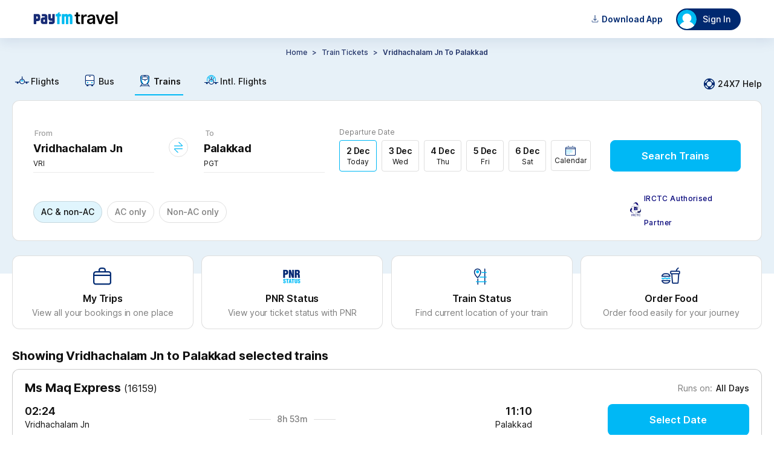

--- FILE ---
content_type: text/html
request_url: https://tickets.paytm.com/trains/vridhachalam-jn-to-palakkad-trains
body_size: 46159
content:
<!DOCTYPE html><html class="no-js" lang="en" data-theme="default"><head><meta charSet="utf-8"/><meta http-equiv="x-ua-compatible" content="ie=edge"/><title>Vridhachalam Jn to Palakkad Trains - Time Table, Fares &amp; Seat Availability</title><meta name="description" content="Check Vridhachalam Jn to Palakkad trains time table, route, fare, duration, seat availability &amp; live running status at Paytm. Approx 3 Trains running from Vridhachalam Jn to Palakkad &amp; covers the distance of 399 kms."/><meta name="og:title" property="og:title" content="Vridhachalam Jn to Palakkad Trains - Time Table, Fares &amp; Seat Availability"/><meta name="og:description" property="og:description" content="Check Vridhachalam Jn to Palakkad trains time table, route, fare, duration, seat availability &amp; live running status at Paytm. Approx 3 Trains running from Vridhachalam Jn to Palakkad &amp; covers the distance of 399 kms."/><meta name="og:type" property="og:type" content="company"/><meta name="og:site_name" property="og:site_name" content="Paytm"/><meta name="twitter:site" content="Paytm"/><meta name="twitter:creator" content="Paytm"/><meta name="twitter:title" content="Vridhachalam Jn to Palakkad Trains - Time Table, Fares &amp; Seat Availability"/><meta name="twitter:description" content="Check Vridhachalam Jn to Palakkad trains time table, route, fare, duration, seat availability &amp; live running status at Paytm. Approx 3 Trains running from Vridhachalam Jn to Palakkad &amp; covers the distance of 399 kms."/><meta name="viewport" content="width=device-width, initial-scale=1, minimum-scale=1, maximum-scale=1, user-scalable=no"/><link rel="preconnect" href="https://travel-assets-akamai.paytm.com" crossorigin="anonymous"/><link rel="preconnect" href="https://pwebassets.paytm.com" crossorigin="anonymous"/><link rel="preconnect" href="https://webappsstatic.paytm.com" crossorigin="anonymous"/><link rel="preload" href="https://fonts.gstatic.com/s/inter/v12/UcC73FwrK3iLTeHuS_fvQtMwCp50KnMa1ZL7W0Q5nw.woff2" as="font" type="font/woff2" crossorigin="anonymous"/><link rel="dns-prefetch" href="https://travel.paytm.com"/><link rel="apple-touch-icon" href="/apple-touch-icon.ico"/><link rel="canonical" href="https://tickets.paytm.com/trains/vridhachalam-jn-to-palakkad-trains"/><meta name="og:url" property="og:url" content="https://tickets.paytm.com/trains/vridhachalam-jn-to-palakkad-trains"/><style id="css">:root {
  --nearby-btn-bg: #223368;
  --positive-text-color: #21c179;
  --negative-text-color: #fd5154;
  --chip-corner-radius: 96px;
  --lightPink: #ffebef;
  --greyLight: #f5f9fe;
  --special-bg: #e0f5fd;
  --primary-color: #00b8f5;
  --textfield-outline: #00b8f5;
  --offset1-color: #e7f1f8;
  --primary-muted: #e0f5fd;
  --negative-color: #fd5154;
  --background-color: rgba(240, 247, 255, 0.95);
  --text-color: #102a43;
  --card-background: rgba(255, 255, 255, 0.85);
  --border-color: rgba(200, 221, 242, 0.48);
  --input-background: rgba(255, 255, 255, 0.8);
  --header-color: rgba(224, 242, 255, 0.98);
  --footer-color: rgba(224, 242, 255, 0.9);
  --button-color: #228be6;
  --background-gradient: linear-gradient(120deg, #e0f2ff 0%, #c5e5ff 100%);
  --special-white-bg: white;
  --icon-link-color: #00b8f5;
  --home-bg: #e0f5fd;
  --button-med-emphasys-border: 1px solid #00b8f5;
  --button-med-emphasys-text-color: #00b8f5;
  --button-med-emphasys-bg-color: white;
  --custom-btn-txt-color: white;
  --button-corner-radius: 8px;
  --chip-selected-background-color: #00b8f5;
  --chip-selected-border: 1px solid rgba(16, 16, 16, 0.13);
  --box-selected-border: 1px solid #00b8f5;
  --chip-selected-box-shadow: none;
  --chip-selected-text-color: white;
  --warning-text-color: #ff9d00;
  --filter-selected-border: 1px solid #e0f5fd;
  --filter-selected-bg: #e0f5fd;
  --filter-selected-text-color: #000000;
  --header-padding: 0px;
  --bottom-padding: 0px;
  --segment-control-corner-radius: 4px;
  --segment-control-border: none;
  --segment-control-selected-color: #000000;
  --segment-control-bg-color: #e7f1f8;
}

[data-theme='travelapp'] {
  --home-bg: none;
  --lightPink: #f9e5e5;
  --greyLight: #f4f3f3;
  --special-bg: #eff3ff;
  --special-white-bg: #f0f2fe;
  --nearby-btn-bg: #ecf0fd;
  --chip-corner-radius: 8px;
  --primary-color: #1145e2;
  --offset1-color: #f7f4f9;
  --primary-muted: #ecf0fd;
  --negative-color: #d94343;
  --background-color: rgba(255, 255, 255, 0.85) !important;
  --text-color: #000000;
  --card-background: rgba(255, 255, 255, 0.85);
  --border-color: rgba(255, 255, 255, 0.18);
  --input-background: rgba(255, 255, 255, 0.6);
  --button-color: #651fff;
  --background-gradient:
    linear-gradient(
      265deg,
      rgba(177, 195, 255, 0.16) 0%,
      rgba(255, 222, 242, 0.4) 100%
    ),
    #fff;
  --button-corner-radius: 32px;

  --chip-selected-background-color: #ecf0fd;
  --chip-selected-text-color: #4372ff;
  --chip-selected-border: 1px solid #4372ff;
  --chip-selected-box-shadow: none;
  --box-selected-border: 1px solid #4372ff;

  --textfield-outline: #4372ff;
  --icon-link-color: #4372ff;

  --button-med-emphasys-border: 1px solid #ecf0fd;
  --button-med-emphasys-text-color: #1145e2;
  --button-med-emphasys-bg-color: #ecf0fd;

  --positive-text-color: #007a43;
  --negative-text-color: #d94343;
  --warning-text-color: #f8a60a;
  --custom-btn-txt-color: #1145e2;
  --filter-selected-border: 1px solid #4372ff;
  --filter-selected-bg: #ecf0fd;
  --filter-selected-text-color: #4372ff;
  --segment-control-corner-radius: 32px;
  --segment-control-border: 1px solid #4372ff;
  --segment-control-selected-color: #4372ff;
  --segment-control-bg-color: #f7f5f5;
}

hr {
  display: block;
}

template,
[hidden] {
  display: none;
}

a {
  background-color: transparent;
  -webkit-text-decoration-skip: objects;
}

a:active,
a:hover {
  outline-width: 0;
}

b,
strong {
  font-weight: inherit;
}

b,
strong {
  font-weight: bolder;
}

h1 {
  font-size: 2em;
  margin: 0.67em 0;
}

img {
  border-style: none;
}

svg:not(:root) {
  overflow: hidden;
}

hr {
  box-sizing: content-box;
  height: 0;
  overflow: visible;
}

button,
input,
select {
  font: inherit;
  margin: 0;
}

button,
input {
  overflow: visible;
}

button,
select {
  text-transform: none;
}

button,
html [type='button'],
[type='reset'],
[type='submit'] {
  -webkit-appearance: button;
}

[type='number']::-webkit-inner-spin-button,
[type='number']::-webkit-outer-spin-button {
  height: auto;
}

::-webkit-input-placeholder {
  color: inherit;
  opacity: 0.54;
}

::-webkit-scrollbar {
  width: 1px;
  height: 6px;
  background-color: transparent;
  border-radius: rem-calc(20px);
}

::-webkit-scrollbar-thumb {
  background-color: transparent;
  border-radius: 20px;
}

::-webkit-scrollbar-track {
  background-color: transparent;
  border-radius: rem-calc(20px);
}

.button {
  padding: 0.5em;
  color: black;
  transition: all 0.3s;
  border-radius: 0.25rem;
  outline: none;
  cursor: pointer;
  border: 1px solid;
}

@keyframes borderscale {
  50% {
    box-shadow: 0 0 0 2px #00b9f5;
  }
}

.Mobile-datepicker {
  border-radius: 12px;
  background: #ffffff;
}

.calendar {
  width: 100%;
  border-collapse: separate;
  border-spacing: 0 5px;
  padding: 0 8px 10px 8px;
}

.calendar__month {
  padding: 20px;
  text-align: center;
  color: #000000;
  font-weight: 600;
  font-size: 16px;
}

.calendar__nameofdays td {
  width: 46px;
  height: 46px;
  text-align: center;
  font-size: 10px;
}

.calendar__day {
  width: 49px;
  height: 49px;
  text-align: center;
  background: white;
  font-size: 14px;
  position: relative;
}

.calendar__nameofday {
  font-size: 11px;
}

.calendar__dayFromOtherMonth {
  visibility: hidden;
}

.calendar__activeDay {
  background-color: var(--icon-link-color);
  color: #ffffff;
  font-weight: 600;
  border-radius: 50%;
  font-size: 16px;
  display: flex;
  align-items: center;
  justify-content: center;
  border: 5px solid white;
  box-sizing: border-box;
}

.calendar__disabledDay {
  color: rgba(16, 16, 16, 0.54);
}

.calendar__dayInDateRange {
  background-color: #f5f9fe;
  border-color: #f5f9fe;
  border-radius: 0;
}

.calendar__dateRangeStart,
.calendar__dateRangeEnd {
  background-color: #012a72;
  color: #ffffff;
  font-weight: 700;
}

.calendar__holiday::after {
  content: '\2022';
  color: var(--positive-text-color);
  width: 4px;
  position: absolute;
  display: block;
  margin: 0;
  margin-top: -9px;
  left: calc(50% - 4px);
}

.calendar__activeDay.calendar__holiday::after {
  bottom: -4px;
}

.row {
  box-sizing: border-box;
  display: flex;
  flex: 0 1 auto;
  flex-direction: row;
  flex-wrap: wrap;
  margin: 0 -0.5rem;
}

input[type='radio'] {
  -webkit-appearance: none;
  width: 14.5px;
  height: 14.5px;
  border: 1px solid #adadad;
  border-radius: 50%;
  outline: none;
  margin-right: 7px;
  margin-bottom: -2px;
  background-color: #fff;
}

input[type='radio']:before {
  content: '';
  display: block;
  width: 7px;
  height: 7px;
  margin: 18% auto;
  border-radius: 50%;
}

input[type='radio']:checked:before {
  background: var(--primary-color);
}

input[type='radio']:checked {
  border: 1px solid var(--primary-color);
}

.btn {
  border: 1px solid #00b9f5;
  color: #00aced;
}

.overflowYScroll {
  overflow-y: scroll;
}

.track.track-1 {
  background-color: var(--icon-link-color) !important;
}

.slider .thumb {
  border: solid 0.6px var(--icon-link-color) !important;
}

.cbx:checked + .slide {
  background-color: #00b8f5;
  border: 1px solid #00b8f5;
}

.cbx:focus + .slide {
  box-shadow: 0 0 1px #00b8f5;
}

.cbx:checked + .slide:before {
  transform: translateX(26px);
  background-color: #fff;
  border-color: #00b8f5;
}

@media (min-width: 1270px) {
  .calendar__nameofday {
    font-size: 11px;
    border-bottom: 1px solid rgba(16, 16, 16, 0.13);
  }

  .calendar {
    width: 100%;
    border-collapse: separate;
    border-spacing: 0 2px;
    padding: 0 16px 10px 16px;
  }

  .calendar__month {
    padding: 18px;
    text-align: center;
    color: #000000;
    font-weight: 600;
    font-size: 16px;
  }

  .calendar__nameofdays td {
    width: 46px;
    height: 46px;
    font-family: 'Inter', sans-serif;
    font-size: 12px;
    font-weight: 700;
    line-height: 14.52px;
    letter-spacing: 1px;
    text-align: center;
  }

  .calendar__day {
    position: relative;
    width: 40px;
    height: 40px;
    font-family: 'Inter', sans-serif;
    font-size: 14px;
    font-weight: 700;
    line-height: 20px;
    text-align: center;
  }

  .calendar__disabledDay {
    font-family: 'Inter', sans-serif;
    font-size: 14px;
    font-weight: 500;
    line-height: 20px;
    text-align: center;
    color: rgba(16, 16, 16, 0.22);
  }
}
.animatingButton {
  transform: scale(0.95);
  opacity: 0.99;
  transition:
    transform 150ms ease-out,
    opacity var(--delay, 500ms) step-end;
}
.Jk0YC{flex-direction:row}.tUNVf,.Jk0YC{display:flex}.tUNVf{flex-direction:column}@font-face{font-display:swap;font-family:Inter;font-style:normal;font-weight:100;src:url(https://fonts.gstatic.com/s/inter/v12/UcC73FwrK3iLTeHuS_fvQtMwCp50KnMa1ZL7W0Q5nw.woff2) format("woff2");unicode-range:u+00??,u+0131,u+0152-0153,u+02bb-02bc,u+02c6,u+02da,u+02dc,u+2000-206f,u+2074,u+20ac,u+2122,u+2191,u+2193,u+2212,u+2215,u+feff,u+fffd}@font-face{font-display:swap;font-family:Inter;font-style:normal;font-weight:200;src:url(https://fonts.gstatic.com/s/inter/v12/UcC73FwrK3iLTeHuS_fvQtMwCp50KnMa1ZL7W0Q5nw.woff2) format("woff2");unicode-range:u+00??,u+0131,u+0152-0153,u+02bb-02bc,u+02c6,u+02da,u+02dc,u+2000-206f,u+2074,u+20ac,u+2122,u+2191,u+2193,u+2212,u+2215,u+feff,u+fffd}@font-face{font-display:swap;font-family:Inter;font-style:normal;font-weight:300;src:url(https://fonts.gstatic.com/s/inter/v12/UcC73FwrK3iLTeHuS_fvQtMwCp50KnMa1ZL7W0Q5nw.woff2) format("woff2");unicode-range:u+00??,u+0131,u+0152-0153,u+02bb-02bc,u+02c6,u+02da,u+02dc,u+2000-206f,u+2074,u+20ac,u+2122,u+2191,u+2193,u+2212,u+2215,u+feff,u+fffd}@font-face{font-display:swap;font-family:Inter;font-style:normal;font-weight:400;src:url(https://fonts.gstatic.com/s/inter/v12/UcC73FwrK3iLTeHuS_fvQtMwCp50KnMa1ZL7W0Q5nw.woff2) format("woff2");unicode-range:u+00??,u+0131,u+0152-0153,u+02bb-02bc,u+02c6,u+02da,u+02dc,u+2000-206f,u+2074,u+20ac,u+2122,u+2191,u+2193,u+2212,u+2215,u+feff,u+fffd}@font-face{font-display:swap;font-family:Inter;font-style:normal;font-weight:500;src:url(https://fonts.gstatic.com/s/inter/v12/UcC73FwrK3iLTeHuS_fvQtMwCp50KnMa1ZL7W0Q5nw.woff2) format("woff2");unicode-range:u+00??,u+0131,u+0152-0153,u+02bb-02bc,u+02c6,u+02da,u+02dc,u+2000-206f,u+2074,u+20ac,u+2122,u+2191,u+2193,u+2212,u+2215,u+feff,u+fffd}@font-face{font-display:swap;font-family:Inter;font-style:normal;font-weight:600;src:url(https://fonts.gstatic.com/s/inter/v12/UcC73FwrK3iLTeHuS_fvQtMwCp50KnMa1ZL7W0Q5nw.woff2) format("woff2");unicode-range:u+00??,u+0131,u+0152-0153,u+02bb-02bc,u+02c6,u+02da,u+02dc,u+2000-206f,u+2074,u+20ac,u+2122,u+2191,u+2193,u+2212,u+2215,u+feff,u+fffd}@font-face{font-display:swap;font-family:Inter;font-style:normal;font-weight:700;src:url(https://fonts.gstatic.com/s/inter/v12/UcC73FwrK3iLTeHuS_fvQtMwCp50KnMa1ZL7W0Q5nw.woff2) format("woff2");unicode-range:u+00??,u+0131,u+0152-0153,u+02bb-02bc,u+02c6,u+02da,u+02dc,u+2000-206f,u+2074,u+20ac,u+2122,u+2191,u+2193,u+2212,u+2215,u+feff,u+fffd}@font-face{font-display:swap;font-family:Inter;font-style:normal;font-weight:800;src:url(https://fonts.gstatic.com/s/inter/v12/UcC73FwrK3iLTeHuS_fvQtMwCp50KnMa1ZL7W0Q5nw.woff2) format("woff2");unicode-range:u+00??,u+0131,u+0152-0153,u+02bb-02bc,u+02c6,u+02da,u+02dc,u+2000-206f,u+2074,u+20ac,u+2122,u+2191,u+2193,u+2212,u+2215,u+feff,u+fffd}@font-face{font-display:swap;font-family:Inter;font-style:normal;font-weight:900;src:url(https://fonts.gstatic.com/s/inter/v12/UcC73FwrK3iLTeHuS_fvQtMwCp50KnMa1ZL7W0Q5nw.woff2) format("woff2");unicode-range:u+00??,u+0131,u+0152-0153,u+02bb-02bc,u+02c6,u+02da,u+02dc,u+2000-206f,u+2074,u+20ac,u+2122,u+2191,u+2193,u+2212,u+2215,u+feff,u+fffd}@font-face{font-display:swap;font-family:Open Sans;font-style:normal;font-weight:400;src:local("Open Sans"),local("OpenSans"),url(https://themes.googleusercontent.com/static/fonts/opensans/v6/cJZKeOuBrn4kERxqtaUH3T8E0i7KZn-EPnyo3HZu7kw.woff) format("woff")}a{cursor:pointer;text-decoration:none}iframe{border:0}article,aside,figure,footer,hgroup,section{display:block}body,button,input,pre,select,textarea{font-family:Inter,sans-serif}code,pre{-moz-osx-font-smoothing:auto;-webkit-font-smoothing:auto;line-height:1.5px}body{background:#fff;color:#101010;font-weight:400;margin:0 auto}svg:not(:root){overflow:hidden}button:focus,div[role=button]:focus,input:focus,select:focus,textarea:focus{outline:none}ol,ul{list-style:none}h1,h2,h3,h4,h5,h6,ol,ul{margin:0;padding:0}@keyframes IrD0i{0%{transform:translateY(100%)}to{transform:translateY(0)}}.animateUp{animation:IrD0i .3s cubic-bezier(.22,.61,.36,1)}body,html{text-rendering:optimizeLegibility!important;-webkit-font-smoothing:antialiased!important;-webkit-tap-highlight-color:rgba(0,0,0,0);font-family:Inter,sans-serif;-ms-text-size-adjust:100%;-webkit-text-size-adjust:100%}@media only screen and (min-resolution:1.25dppx),only screen and (min-resolution:200dpi){body,html{-webkit-font-smoothing:subpixel-antialiased}}body{background-color:#fff;box-sizing:border-box;font-family:Inter,sans-serif;font-size:14px;height:100%;line-height:1.5;margin:0;overflow:auto;padding:0;width:100%}::-webkit-scrollbar{display:none}@media(min-width:992px){header a img[alt="Paytm Logo"]{height:21px;width:140px}}@font-face{font-display:block;font-family:PAYTM-Bus-MWEB;font-style:normal;font-weight:400;src:url(//travel-assets-akamai.paytm.com/travel/mweb-train/assets/550d34e1.eot);src:url(//travel-assets-akamai.paytm.com/travel/mweb-train/assets/550d34e1.eot#iefix) format("embedded-opentype"),url(//travel-assets-akamai.paytm.com/travel/mweb-train/assets/eee75ffa.woff2) format("woff2"),url(//travel-assets-akamai.paytm.com/travel/mweb-train/assets/714e9407.woff) format("woff"),url(//travel-assets-akamai.paytm.com/travel/mweb-train/assets/1ef094e3.ttf) format("truetype")}i{font-family:PAYTM-Bus-MWEB!important;font-feature-settings:normal;font-style:normal;font-variant:normal;font-weight:400;line-height:1;text-transform:none;-webkit-font-smoothing:antialiased;-moz-osx-font-smoothing:grayscale}.intFlight .path1:before{color:#00b8f5;content:""}.intFlight .path2:before{color:#012a72;content:"";margin-left:-1em}.intFlight .path3:before{color:#00b8f5;content:"";margin-left:-1em}.crossIcon:before{color:#555;content:""}.downArrow .path1:before{color:#21c179;content:""}.downArrow .path2:before{color:#fff;content:"";margin-left:-1em}.back:before{content:""}.BackArrow:before{content:""}.DownArrow:before{content:""}.CircleCross:before{content:""}.switchIcon:before{content:""}.Back:before{content:""}.bus11 .path1:before{color:#fff;content:""}.bus11 .path2:before{color:#00b8f5;content:"";margin-left:-1em}.bus11 .path3:before{color:#012a72;content:"";margin-left:-1em}.edit11:before{content:""}.error:before{color:#fd5154;content:""}.failed:before{color:#fd5154;content:""}.filter111:before{content:""}.menu:before{content:""}.warning:before{content:""}*{margin:0;padding:0}.D38Gb{display:block;margin:0 auto;overflow:auto}.D38Gb,html{height:100%}body{height:auto!important}[id=app]{height:100%}.BVFzq{height:100%}.fullScreen{background:#fff;bottom:0;left:0;overflow:auto;position:fixed;right:0;top:0;z-index:100}.mHeaderContainer{border-bottom:1px solid #ebebeb;bottom:auto;right:auto;transform:translateZ(0)}.page-enter{transform:translate3d(0,100%,0)}.page-enter.page-enter-active{transform:translateZ(0);transition:all .3s ease}.page-leave{transform:translateZ(0)}.page-leave.page-leave-active{transform:translate3d(0,100%,0);transition:all .3s ease}.pageleft-enter{transform:translate3d(100%,0,0)}.pageleft-enter.pageleft-enter-active{transform:translateZ(0);transition:all .3s ease}.pageleft-leave{transform:translateZ(0)}.pageleft-leave.pageleft-leave-active{transform:translate3d(100%,0,0);transition:all .3s ease}.pageright-enter{transform:translate3d(-100%,0,0)}.pageright-enter.pageright-enter-active{transform:translateZ(0);transition:all .3s ease}.pageright-leave{transform:translateZ(0)}.pageright-leave.pageright-leave-active{transform:translate3d(-100%,0,0);transition:all .3s ease}h2{color:#222;font-size:15px}.BLljF{flex-direction:row}.TqAAi,.BLljF{display:flex}.TqAAi{flex-direction:column}#oauth-iframe{border:none;width:100vw}.iframeHolder{background:#fff;height:100vh;overflow:scroll;position:fixed;top:0;z-index:999}.y9gtj{box-sizing:border-box;left:0;padding:4px 16px 20px;position:absolute;top:55px;width:100%}.XZgh9{align-items:center;background-color:#e0f5fd;border-radius:8px;display:flex;margin-top:14px;padding:8px 12px}.XZgh9 img{width:42px}.XZgh9 .Y_SL0{color:#101010;display:flex;flex-direction:column;font-size:12px;font-weight:400;line-height:16px;padding-left:10px;padding-right:10px;width:-webkit-fill-available}.XZgh9 .Yh48L{color:#101010;display:contents;font-size:12px;font-weight:700;line-height:16px}.XZgh9 div:last-child{background-color:#00aced;border-radius:20px;display:flex;justify-content:center;min-width:72px;padding:12px 2px}.XZgh9 div:last-child a{border:none;color:#fff;font-size:12px;font-weight:700;letter-spacing:normal;line-height:1.08}.Yh48L{align-items:center;display:flex;font-size:18px;justify-content:center;left:41%;position:absolute;top:10px}.Yh48L img{height:24px;margin-top:14px;width:77px}.R3CI_{height:24px;width:24px}.closeLoginModal{color:#101010;cursor:pointer;font-size:18px;font-weight:500;line-height:25px;padding:15px;position:absolute;right:10px;text-align:center;text-decoration:none;top:10px;z-index:1}@media only screen and (min-width:992px){.iframeHolder{background:#fff;height:auto;position:fixed;top:auto;z-index:999}body{position:relative}.Fj2U6{display:block;margin:-92px auto 0}.VTa2I{height:30px;position:absolute;right:4px;top:10px;width:30px}.sZ_Bp{background-color:#f2f6f7;box-sizing:border-box;height:100%;min-width:400px;padding:40px 76px 40px 48px;width:400px}.sZ_Bp h3{margin-bottom:63px}.liSw1{align-items:center;display:flex;margin-bottom:38px}.LVZBP{background:rgba(0,0,0,.7);height:100%;left:50%;position:fixed;top:50%;transform:translate(-50%,-50%);width:100%;z-index:1000}.kVnrP{padding:0 0 0 28px}._1MF5n{background-color:#fff;border-bottom:5px solid #002970;display:flex;flex-direction:row-reverse;height:500px;left:50%;max-width:800px;min-width:800px;position:fixed;top:50%;transform:translate(-50%,-50%);width:75%;z-index:20}._1MF5n:after{background:#00b8f5;border-bottom:#00b8f5;content:"";height:1%;left:0;position:absolute;top:99%;width:100%;z-index:23}#app{position:relative}#oauth-iframe{border:none;box-sizing:border-box;height:auto;min-width:400px;padding-top:36px;width:400px}#oauth-iframe .YLg2c{color:#000;right:-15px}}.hTz_a{flex-direction:row}.SalQq,.hTz_a{display:flex}.SalQq{flex-direction:column}body{background-color:#fff}@media(min-width:1270px){._qTP9{margin-top:-390px}}.dd4HT{height:100%;min-width:600px;padding:0!important;width:-moz-max-content;width:max-content}.dd4HT .xcaVz{height:100%;width:100%}.odizP{margin-top:32px}.QrYz5{background-color:#fff;margin-top:24px;padding-top:27px}.QrYz5 .p2rT1{background-color:#fff;border:1px solid hsla(0,0%,6%,.13);border-radius:8px;box-sizing:border-box;cursor:pointer;margin:0 auto;overflow-x:hidden;width:1240px}.QrYz5 .p2rT1 .tNdsl{background-color:#fff8e1;padding:8px 16px}.QrYz5 .p2rT1 .tNdsl .S9mGs{align-items:center;display:flex;width:100%}.QrYz5 .p2rT1 .tNdsl .nqz_K{align-items:center;display:flex;justify-content:space-between;width:100%}.QrYz5 .p2rT1 .tNdsl .nYXK5{height:24px;width:24px}.QrYz5 .p2rT1 .tNdsl .sJwNo{color:#101010;font-size:14px;font-weight:400;line-height:16px}.QrYz5 .p2rT1 .G9jIu{height:24px;width:24px}.QrYz5 .p2rT1 .EpaWp{padding:16px}.QrYz5 .p2rT1 .EpaWp .FkWR9{color:#101010;display:flex;flex-direction:column;font-size:12px;font-weight:400;line-height:16px;margin-bottom:24px}.QrYz5 .p2rT1 .EpaWp .FkWR9 img{margin:32px 0 0 84px;width:311px}.NFajd{flex-direction:row}.AG2Er,.NFajd{display:flex}.AG2Er{flex-direction:column}.saR9l{display:flex;justify-content:flex-start;padding:16px}.saR9l .v0prm,.saR9l .LsdBz{margin-right:auto}.T5KOO{background-color:var(--offset1-color,#e7f1f8);box-sizing:border-box;min-height:390px}.nceMj{flex-direction:row}.eI3SH,.nceMj{display:flex}.eI3SH{flex-direction:column}.kdJug .cXfit{font-size:14px;font-weight:500;padding-top:10px;text-align:center;text-transform:capitalize}.kdJug .Cgm0q{padding-top:12px}.kdJug .Cgm0q .cK1n6{display:flex;justify-content:center}.kdJug .Cgm0q .cK1n6 .W_nTA span{color:#223368;font-size:12px;font-style:normal;font-weight:500;letter-spacing:-.08px;line-height:20px;margin:0 4px}.kdJug .Cgm0q .cK1n6 .W_nTA .Nsw3U{color:#223368;font-size:12px;font-style:normal;font-weight:600;letter-spacing:-.08px;line-height:20px}.kdJug .Cgm0q .cK1n6 .W_nTA .Nsw3U span{font-weight:600}.kdJug .Cgm0q .cK1n6 .MOnPh{cursor:pointer;text-transform:capitalize}.kdJug .G0Fzb{display:flex;justify-content:center;margin:16px 0}.kdJug .G0Fzb .Np_QZ{align-items:center;background-color:var(--offset1-color,#e7f1f8);border-radius:4px;display:flex;gap:1px;justify-content:center;padding:2px;width:-moz-fit-content;width:fit-content}.kdJug .G0Fzb .Np_QZ .yRNLU{padding:4px 20px}.kdJug .G0Fzb .Np_QZ .HYpLS{background-color:#fff;border-radius:4px;box-shadow:0 1px 4px -2px hsla(0,0%,6%,.13);padding:4px 20px}.kdJug .bVntX{align-items:center;display:flex;gap:8px;justify-content:center;margin-bottom:24px;margin-top:16px;overflow:scroll}.kdJug .bVntX .PYH2W{border:1px solid hsla(0,0%,6%,.13);border-radius:96px;padding:8px 12px}.kdJug .bVntX ._6ukd{color:hsla(0,0%,6%,.54);font-size:12px;font-style:normal;font-weight:400;letter-spacing:-.08px;line-height:20px}.NtXgH{flex-direction:row}.JBReA,.NtXgH{display:flex}.JBReA{flex-direction:column}.YiPC0{align-items:center;background:#e0f5fd;display:flex;flex-direction:row;justify-content:space-between;margin-top:15px;min-height:54px;overflow-x:scroll;overflow-y:hidden;padding:10px 20px 0;padding-top:var(--nav-height,0);white-space:nowrap}@media(min-width:1270px){.YiPC0{align-items:center;display:flex;flex-direction:row;justify-content:flex-start;margin:0 auto;padding:15px 0 0;width:1240px}}.YiPC0 a{color:#101010;font-size:12px;font-weight:400;margin-right:30px;position:relative}.YiPC0 a,.YiPC0 a .rmBsm{display:flex;flex-direction:column}.YiPC0 a .rmBsm{align-items:center;line-height:16px;padding:0 4px 6px}@media(min-width:1270px){.YiPC0 a .rmBsm{align-items:center;display:flex;flex-direction:row}}.YiPC0 a .rmBsm img{height:40px;margin-bottom:4px;width:auto}@media(min-width:1270px){.YiPC0 a .rmBsm img{height:25px;width:auto}}.YiPC0 a .rmBsm .a1va_{font-size:25px;margin-bottom:4px}.YiPC0 a .rmBsm .a1va_.KCZmV,.YiPC0 a .rmBsm .a1va_.bgZKy{font-size:25px}.YiPC0 a .rmBsm .a1va_.UWUOj,.YiPC0 a .rmBsm .a1va_.e89Jz{margin-bottom:4px}.YiPC0 a:after{background:var(--icon-link-color,#4372ff);border-radius:12px 12px 0 0;content:"";display:block;height:3px;transition:width .3s;width:0}.YiPC0 a:last-child{margin-right:0}.YiPC0 .rRk1f:after{width:100%}.YiPC0 .rRk1f{font-weight:600}.YiPC0::-webkit-scrollbar{background:transparent;display:none;width:0}@media(min-width:1270px){.YiPC0{background:none}.YiPC0 a{font-size:14px;font-weight:500}.YiPC0 a:after{border-radius:0;height:2px}.aSXiI{align-items:center;cursor:pointer;display:flex;margin-left:auto}.aSXiI .C6hUB{height:24px;margin-right:2px;width:24px}.aSXiI .gyzPa{color:#101010;font-size:14px;font-weight:500;line-height:20px}.a1va_,img{margin-right:2px}}.RFTMB{margin-top:60px}.yyIRn{overflow-x:hidden;width:100%}@media(min-width:1240px){.yyIRn{overflow-x:unset;width:100%}}.SF1hT{flex-direction:row}.KlhVU,.SF1hT{display:flex}.KlhVU{flex-direction:column}.mhmpl{background:#fff;border:1px solid hsla(0,0%,6%,.13);border-radius:12px;box-sizing:border-box;margin:0 auto;position:relative;width:1240px}.mhmpl .BCn5E{padding:40px 34px 24px}.mhmpl .BCn5E .r1PYV{display:flex}.mhmpl .BCn5E .r1PYV .O_PLZ{align-items:flex-end;display:flex;flex-grow:1;justify-content:space-between;margin-left:24px}.mhmpl .BCn5E .r1PYV .UtM5m{cursor:pointer;padding:0 0 10px;text-align:center;width:216px}.mhmpl .BCn5E .r1PYV .cBC9q{padding:0}.mhmpl .BCn5E .huYOB{align-items:flex-end;display:flex;justify-content:space-between;width:100%}.mhmpl .BCn5E .huYOB .C5YFj{align-items:center;display:flex;position:relative;top:15px;width:-moz-fit-content;width:fit-content}.mhmpl .BCn5E .huYOB .C5YFj img{height:23px;margin-right:5px;width:18px}.mhmpl .BCn5E .huYOB .C5YFj .f8tKL{color:#000078;font-size:12px;font-weight:500;letter-spacing:.37px;line-height:40px;width:160px}@keyframes PULnK{0%{background-position:-2000px 0}to{background-position:2000px 0}}.mhmpl .uTzFr{animation:PULnK 4s linear infinite forwards;background:linear-gradient(90deg,#e0f5fd 0,#fafafa 45%,#fff 50%,#fafafa 55%,#e0f5fd);background-size:2000px 100%;border-bottom-left-radius:12px;border-bottom-right-radius:12px;border-top:1px solid hsla(0,0%,6%,.13);height:56px;width:100%}.mhmpl .YkVDk{align-items:center;background:#e0f5fd;border-bottom-left-radius:12px;border-bottom-right-radius:12px;border-top:1px solid hsla(0,0%,6%,.13);display:flex;justify-content:flex-start;padding:12px 32px}.mhmpl .YkVDk .ASCzk{align-items:center;display:flex;justify-content:flex-start}.mhmpl .YkVDk .ASCzk .wSm6X{margin-bottom:10px}.mhmpl .YkVDk .ASCzk .qjobk{align-items:flex-start;display:flex;flex-direction:column;justify-content:flex-start;margin-right:24px}.mhmpl .YkVDk .ASCzk .qjobk .Yue6o{color:#101010;font-size:12px;font-weight:700;line-height:16px}.mhmpl .YkVDk .ASCzk .qjobk .d9b71{color:#101010;font-size:12px;font-weight:400;line-height:16px}.mhmpl .YkVDk .ASCzk .qjobk .d9b71 .uqamy{color:var(--icon-link-color,#4372ff);cursor:pointer;font-size:12px;font-weight:400;line-height:16px;margin-left:4px}.mhmpl .YkVDk .cbA8v{height:30px;width:72px}.mhmpl .sx2zB{margin-left:4px}.kT0q8{position:relative;z-index:25}.gXrSx{flex-direction:row}.BdlCz,.gXrSx{display:flex}.BdlCz{flex-direction:column}.i4FI9{align-items:center;display:flex}.i4FI9 .ITD2I{position:relative;width:200px}.i4FI9 .Mp7oc{border-bottom:1px solid #ebebeb;color:#101010;font-size:18px;font-weight:700;letter-spacing:-.32px;line-height:24px;text-overflow:ellipsis}.i4FI9 .MFH6p{padding-bottom:27px}.i4FI9 .EWNXi{width:85%}.i4FI9 .lJ7hd{color:hsla(0,0%,6%,.54);font-size:12px;font-style:normal;font-weight:400}.i4FI9 .dVPu3{color:var(--negative-color,#fd5154);font-family:Inter,sans-serif;font-size:12px}.i4FI9 .GK7qI{color:#101010;font-size:12px;font-weight:400;line-height:16px;position:absolute;top:56px}.i4FI9 .FXNIG{bottom:5px;cursor:pointer;position:absolute;right:0;width:22px}.i4FI9 .y_j7H{cursor:pointer;margin:0 24px}.i4FI9 .y_j7H img{height:32px;width:32px}.b6UEr{display:flex;flex-direction:column;position:relative}.b6UEr input:not(:focus):not(.szUX0):not(.lrSUc){color:transparent;padding-left:10px}.W7LGY,.b6UEr input,.b6UEr label{-webkit-font-smoothing:antialiased;font-weight:500;text-shadow:none}.b6UEr input{-moz-appearance:none;-webkit-appearance:none;-webkit-tap-highlight-color:rgba(0,0,0,0);border:none;border-radius:0;display:-moz-flex;display:flex;font-size:16px;padding:3px 20px 3px 0}.fUYQB input{padding-left:55px}.cxUbu{-moz-transform:scale(1) translate3d(0,22px,0);-moz-transform-origin:left top;-moz-transition:all .2s ease;-ms-flex-order:1;color:#999;font-size:18px;font-weight:700;line-height:24px;opacity:.75;-webkit-order:1;order:1;padding-left:2px;pointer-events:none;-webkit-transform:scale(1) translate3d(0,22px,0);transform:scale(1) translate3d(0,22px,0);-webkit-transform-origin:left top;transform-origin:left top;-webkit-transition:all .2s ease;transition:all .2s ease}.VbOGK,.qIqtJ{color:var(--textfield-outline);font-size:12px;font-weight:500;line-height:16px;position:absolute;right:16px;top:22px}.qIqtJ{cursor:pointer;z-index:10}.qIqtJ:hover{opacity:.8}.Vx0Za{text-transform:capitalize}.b6UEr input.szUX0+label,.b6UEr input:focus+label,.lrSUc+label{color:#101010;font-size:16px;font-weight:500;letter-spacing:-.32px;line-height:24px;-moz-transform:scale(.8) translate3d(0,5px,0);-webkit-transform:scale(.8) translate3d(0,5px,0);transform:scale(.8) translate3d(0,5px,0)}.uMjUl{height:32px!important}.b6UEr input:focus+label{color:var(--textfield-outline)!important}.F1iIF:active,.F1iIF:focus,.cxUbu{outline:0}.F1iIF{-ms-flex-order:2;background:#fff;border:1px solid rgba(0,0,0,.15);color:#000;-ms-flex:1 1 auto;-webkit-flex:1 1 auto;flex:1 1 auto;-webkit-order:2;order:2}fieldset.F1iIF+.QcBUq{display:none}fieldset.F1iIF+.QcBUq+.W7LGY{bottom:-20px}.b6UEr fieldset.F1iIF input:not(:focus):not(.szUX0):not(.lrSUc){color:hsla(0,0%,6%,.54)}.PYSRd{overflow:hidden;padding:0;width:0}.oQkln{border:1.5px solid var(--textfield-outline)}.QcBUq{-ms-flex-order:3;display:block;-webkit-order:3;order:3;top:0}.QcBUq:after,.QcBUq:before{background:var(--primary-color);bottom:0;content:"";height:2px;position:absolute;-moz-transition:all .2s ease;-webkit-transition:all .2s ease;transition:all .2s ease;width:0}.QcBUq:before{left:50%}.QcBUq:after{right:50%}.F1iIF:focus~.QcBUq:after,.F1iIF:focus~.QcBUq:before,.lrSUc~.QcBUq:after,.lrSUc~.QcBUq:before{width:50%}.W7LGY,.QcBUq{position:relative;width:inherit}.W7LGY{bottom:-25px;display:none;font-size:13px;overflow:hidden;position:absolute;text-overflow:ellipsis;white-space:nowrap;width:90%;word-break:break-all;word-wrap:break-word}.sYEW9{display:inline-block}fieldset.F1iIF{border-radius:8px;height:52px;padding:2px}fieldset.F1iIF input{box-sizing:border-box;padding:0 14px 9px;width:100%}fieldset.F1iIF legend{color:hsla(0,0%,6%,.54);font-size:12px;font-weight:400;margin-inline-start:10px}fieldset.F1iIF.lrSUc{border:2px solid var(--negative-color)}.lrSUc~.QcBUq:after,.lrSUc~.QcBUq:before{background:var(--negative-color)}.W7LGY,.b6UEr .F1iIF.lrSUc+label{color:var(--negative-color)!important}.c8Uui{cursor:pointer;height:16px;opacity:.3;position:absolute;right:0;top:30px;width:16px}.c8Uui:hover{opacity:1}.c8Uui:after,.c8Uui:before{background-color:#333;content:" ";height:17px;left:7px;position:absolute;width:1px}.c8Uui:before{transform:rotate(45deg)}.c8Uui:after{transform:rotate(-45deg)}.p3cAT{border-color:hsla(0,0%,6%,.15)}.wvCtE{border-color:hsla(0,0%,6%,.54)}.ZPZvR{border-color:var(--negative-color)}.Ti498{line-height:16px}.LMBUe{color:var(--negative-color)!important}.vMikR{height:48px!important}input[type=number],input[type=number]:focus{border:none;height:28px}input[type=number]::-webkit-inner-spin-button,input[type=number]::-webkit-outer-spin-button{-webkit-appearance:none;margin:0}input[type=number]{-moz-appearance:textfield}input[type=text].KIo27::-webkit-input-placeholder{color:#fd5154;font-size:16px;font-style:normal;font-weight:500;letter-spacing:-.32px;line-height:24px;opacity:1}.zQvym{flex-direction:row}.slXI0,.zQvym{display:flex}.slXI0{flex-direction:column}.tXEsm{padding:0 16px}.VOJnq{color:hsla(0,0%,6%,.54)}.VOJnq,.U4OA4{font-size:12px;font-style:normal;font-weight:400;line-height:16px}.U4OA4{align-items:flex-end;background:#fff;border:none;color:var(--primary-color,#00b8f5);display:flex;float:right;justify-content:flex-end;padding-right:0;position:relative;top:1px}.U4OA4 .ddjf2{height:14px;width:14px}.plYg7{flex-wrap:wrap;height:55px;margin-bottom:6px;overflow-x:auto;padding-top:9px}.qM4px,.plYg7{display:flex;flex-direction:column}.qM4px{align-items:center;border:1px solid hsla(0,0%,6%,.13);border-radius:4px;box-sizing:border-box;justify-content:center;min-height:44px;min-width:44px;position:relative}.qM4px p{color:#101010;font-size:10px;font-weight:400;line-height:16px;padding:0 6px}.JTE0f,.qM4px:not(:last-child){margin-right:6px}.JTE0f{align-items:center;border:1px solid hsla(0,0%,6%,.07);border-radius:4px;box-sizing:border-box;display:flex;flex-direction:column;justify-content:center;min-height:55px;min-width:95px}.opYXW{border-radius:0;color:hsla(0,0%,6%,.541);font-size:12px;font-style:normal;font-weight:600;height:16px;letter-spacing:.5px;line-height:16px;margin-right:7px;text-align:center;top:31px;width:62px}.mZiPT{background-color:var(--chip-selected-background-color,#00b8f5);border:var(--chip-selected-border,1px solid #00b8f5);box-shadow:var(--chip-selected-box-shadow,none)}@media only screen and (min-width:375px){.Fbkn9{color:#101010;font-size:10px;font-weight:600;letter-spacing:-.07px}.Fbkn9,.aWPOL{line-height:16px}.aWPOL{font-size:12px;font-style:normal;font-weight:400;letter-spacing:0;text-align:left}.t1ry1{background:var(--positive-text-color);border:1px solid #fff;border-radius:4px;color:#fff;font-size:10px;font-weight:600;letter-spacing:-.07px;padding:0 4px;position:absolute;top:-10px}}@media only screen and (max-width:374px){.Fbkn9{color:#101010;font-size:8px;font-weight:600;letter-spacing:-.07px}.Fbkn9,.aWPOL{line-height:16px}.aWPOL{font-size:10px;font-style:normal;font-weight:400;letter-spacing:0;text-align:left}.qM4px{min-height:39px;min-width:39px}.qM4px:not(:last-child){margin-right:5px}.t1ry1{background:var(--positive-text-color);border:1px solid #fff;border-radius:4px;color:#fff;font-size:8px;font-style:normal;font-weight:600;letter-spacing:-.07px;padding:0 2px;position:absolute;top:-10px}}@media only screen and (min-width:375px)and (max-width:409px){.t1ry1{background:var(--positive-text-color);border:1px solid #fff;border-radius:4px;color:#fff;font-size:9px;font-style:normal;font-weight:600;letter-spacing:-.07px;padding:0 2px;position:absolute;top:-10px}}.HK0HM{color:#101010;font-family:sans-serif;font-size:10px;font-weight:400;line-height:16px}.YaWNj{color:#101010;font-size:16px;font-style:normal;font-weight:500;letter-spacing:-.32px;line-height:24px;padding-bottom:17px;text-align:left;text-transform:capitalize}.ERkGn{color:var(--chip-selected-text-color,#fff);font-weight:600}.OY6hL{align-items:center;display:flex;justify-content:space-between;margin-top:4px}.OY6hL .YMi8v{bottom:20px;position:relative}.YpEV7{height:16px;margin-left:3px;width:16px}@media only screen and (min-width:1270px){.tXEsm{padding:0}.tXEsm .plYg7{height:52px;margin:0;overflow:visible;padding:4px 0 10px}.tXEsm .a8oSl{width:66px}.tXEsm .mZiPT{background-color:unset;border:1px solid var(--primary-color,#00b8f5)}.tXEsm .ERkGn{color:#101010}.tXEsm .qM4px{cursor:pointer;margin-right:8px;min-width:62px;padding:8px;position:relative}.tXEsm .qM4px .Fbkn9{color:#101010;font-size:14px;font-weight:600;letter-spacing:-.08px;line-height:20px}.tXEsm .qM4px .aWPOL{color:#101010;font-size:12px;font-weight:400;line-height:16px}.tXEsm .qM4px img{height:17px;width:17px}.tXEsm .qM4px .t1ry1{border-radius:4px;color:#fff;font-size:10px;font-weight:600;line-height:16px;position:absolute;text-align:center;top:43px;width:45px}.tXEsm .YMi8v{position:static}.tXEsm .YaWNj{border-bottom:1px solid #ebebeb;color:#101010;cursor:pointer;font-size:18px;font-weight:700;letter-spacing:-.32px;line-height:24px;margin-right:24px;padding-bottom:8px;width:200px}.tXEsm .YaWNj .JSeDf{margin-top:2px}.tXEsm .YaWNj .SpbQF{color:#101010;font-size:12px;font-weight:400;line-height:16px;margin-top:4px}.tXEsm .VOJnq{cursor:pointer}}.kwVYW{flex-direction:row}.uE2Lb,.kwVYW{display:flex}.uE2Lb{flex-direction:column}.cVc76{border-radius:var(--button-corner-radius,8px);cursor:pointer;-webkit-user-select:none;-moz-user-select:none;user-select:none}.zEKL2{width:100px}.GaUn7{background-color:var(--primary-color,#00b8f5);border:1px solid var(--icon-link-color,#4372ff);color:#fff}.GVSz5{align-items:center;display:flex;font-size:16px;font-weight:600;height:50px;justify-content:center}.cVc76[disabled],._NHxd{background:hsla(0,0%,6%,.07);border:none;cursor:not-allowed;pointer-events:none}.FPNkY{align-items:center;color:hsla(0,0%,6%,.22);display:flex;font-size:16px;font-weight:600;height:52px;justify-content:center}.DEHQw{padding:0 16px;width:auto}.L9qcQ{background:var(--button-med-emphasys-bg-color,#00b8f5);border:var(--button-med-emphasys-border,#00b8f5);color:var(--button-med-emphasys-text-color,#00b8f5)}.lOtjA{align-items:center;display:flex;justify-content:center}.DBJbX{flex-direction:row}.cYmRu,.DBJbX{display:flex}.cYmRu{flex-direction:column}.irjiU{display:flex;margin:-5px 14px 0 16px;overflow-x:scroll;padding-bottom:5px;padding-right:2px;white-space:nowrap}.irjiU .Rttgl{background:var(--chip-selected-background-color,#00b8f5);border:var(--chip-selected-border,1px solid #00b8f5);box-shadow:var(--chip-selected-box-shadow,none);color:var(--chip-selected-text-color,#fff);font-weight:600}.irjiU span{border:1px solid hsla(0,0%,6%,.13);border-radius:var(--chip-corner-radius,96px);flex-grow:1;line-height:20px;margin-right:8px;padding:7px 12px;text-align:center;white-space:nowrap}@media only screen and (min-width:382px){.irjiU span{color:#101010;font-size:14px;font-weight:400;line-height:20px}}@media only screen and (max-width:381px){.irjiU span{color:#101010;font-size:12px;font-weight:400;line-height:20px}}.irjiU :last-child{margin-right:0}.irjiU::-webkit-scrollbar{height:0;width:0}@media only screen and (min-width:1270px){.irjiU{margin:14px 0 0}.irjiU span{color:hsla(0,0%,6%,.54);cursor:pointer;flex-grow:0;font-size:14px;font-weight:500;line-height:20px}.irjiU .Rttgl{background:#e0f5fd;color:#101010;font-weight:500}}.zngPJ{flex-direction:row}.q8z4r,.zngPJ{display:flex}.q8z4r{flex-direction:column}.a01jb{align-items:center;display:flex;height:24px;justify-content:center;padding:8px 16px 0;text-align:center}.a01jb img{height:20px;margin-right:6px;width:16px}.a01jb span{align-self:baseline;color:#000072;font-size:10px;padding-top:2px}.GCsmx{flex-direction:row}.gv87M,.GCsmx{display:flex}.gv87M{flex-direction:column}.cj1wo{border:1px solid #cacaca;border-radius:12px;margin:8px 15px 8px 17px}@media(min-width:1270px){.cj1wo{border:none;margin:0 auto;padding-top:32px;width:1240px}}.cj1wo .xSvrn{color:#101010;font-size:24px;font-weight:700;letter-spacing:.35px;line-height:32px;margin-bottom:24px}.cj1wo .GITUs{display:flex;justify-content:space-around;margin:16px 1px}@media(min-width:1270px){.cj1wo .GITUs{display:flex;justify-content:space-between;margin:0}}.cj1wo .GITUs .swFNU{align-items:center;display:flex;flex-direction:column;height:-moz-fit-content;height:fit-content;justify-content:center;width:79.5px}.cj1wo .GITUs .swFNU .J1Tfr{height:36px;margin-bottom:8px;width:36px}.cj1wo .GITUs .swFNU .zdB11{color:#101010;font-size:12px;font-weight:500;height:-moz-fit-content;height:fit-content;line-height:16px;text-align:center}.cj1wo .GITUs .tdlfE{align-items:center;border:1px solid hsla(0,0%,6%,.13);border-radius:12px;cursor:pointer;display:flex;flex-direction:column;height:120px;justify-content:center;width:298px}.cj1wo .GITUs .tdlfE .J1Tfr{height:36px;margin-bottom:8px;width:36px}.cj1wo .GITUs .tdlfE .g_PKt{color:#101010;font-size:16px;font-weight:600;letter-spacing:-.08px;line-height:20px;margin-bottom:4px}.cj1wo .GITUs .tdlfE .IJsg8{color:hsla(0,0%,6%,.54);font-size:14px;font-weight:400;letter-spacing:-.08px;line-height:20px}.IE2NK{padding-top:24px}.IE2NK .tdlfE{background-color:#fff}.QHiUU{flex-direction:row}.fknzG,.QHiUU{display:flex}.fknzG{flex-direction:column}.ZHr0z{background-color:#fff;border-top:1px solid #deeaee;padding:16px 16px 0}.ZHr0z .RYPqq{background:var(--offset1-color,#e7f1f8);padding-bottom:1px}.ZHr0z .TWw5Q{font-size:17px;font-weight:600;letter-spacing:normal;line-height:normal}.ZHr0z .TWw5Q,.ZHr0z .qNCDm{color:#000;font-stretch:normal;font-style:normal;margin-bottom:12px;text-align:left}.ZHr0z .qNCDm{font-size:24px;font-weight:700;letter-spacing:.35px;line-height:32px}.ZHr0z .TgsnS{border-bottom:1px solid silver;padding:3px}.ZHr0z .TgsnS .JJHf2{font-size:14px;font-weight:500}.ZHr0z .TgsnS:last-child{border-bottom:none}.ZHr0z .TgsnS div{color:#4a4a4a;padding:1px}.ZHr0z .kScr_{color:#4a4a4a;display:inline-block;margin-bottom:3px;position:relative;text-decoration:underline;top:-9px}.ZHr0z .XqNYZ{color:#666;display:flex;flex-direction:row;font-size:14px;margin-top:5px;padding:0 5px}.ZHr0z .XqNYZ .Lq0fF:first-child{font-weight:600;min-width:70px}.ZHr0z .Lq0fF{flex-grow:0;padding:5px}.ZHr0z .xkGU1{color:#4a4a4a;font-size:12px;font-stretch:normal;font-style:normal;font-weight:400;letter-spacing:normal;line-height:1.5;text-align:left;word-wrap:break-word;margin-bottom:16px}.ZHr0z .xkGU1 p,.ZHr0z .xkGU1 table{margin-top:8px}.ZHr0z .xkGU1 h2{margin-top:12px}.ZHr0z .xkGU1 b{margin-top:16px}.ZHr0z .xkGU1 li{list-style:disc;margin:8px 24px}.ZHr0z .xkGU1 a{text-decoration:underline}.ZHr0z .HVW_2{color:#4a4a4a;font-size:14px;font-stretch:normal;font-style:normal;font-weight:400;letter-spacing:normal;line-height:1.5;text-align:left;word-wrap:break-word;margin-bottom:16px}.ZHr0z .HVW_2 p,.ZHr0z .HVW_2 table{margin-top:8px}.ZHr0z .HVW_2 h2{margin-top:12px}.ZHr0z .HVW_2 b{margin-top:16px}.ZHr0z .HVW_2 li{list-style:disc;margin:8px 24px}.ZHr0z .HVW_2 a{text-decoration:underline}.ZHr0z .UU5jP{font-size:17px;font-weight:600;letter-spacing:normal;line-height:1.42}.ZHr0z .UU5jP,.ZHr0z .oRcUS{color:#101010;font-stretch:normal;font-style:normal;margin-bottom:12px;text-align:left}.ZHr0z .oRcUS{font-size:24px;font-weight:700;letter-spacing:.35px;line-height:32px}.ZHr0z .o1vC3{display:flex;flex-direction:row;margin-bottom:8px}.ZHr0z .o1vC3 .ykX3r{text-align:center;width:33%}.ZHr0z .o1vC3 .z1O4N{color:#012b72}.ZHr0z .PBuT3{font-size:12px;margin-top:12px;text-align:left;width:33%}.ZHr0z .PBuT3 .rxZxQ{color:#000;text-align:left;text-decoration:none}.ZHr0z .PBuT3 .gbBNu{color:hsla(0,0%,6%,.54);font-size:12px}.ZHr0z .e2nCv{display:flex;flex-direction:row;margin-bottom:12px;margin-top:4px}.ZHr0z .e2nCv a{text-decoration:underline}.ZHr0z .e2nCv .qvffE{color:hsla(0,0%,6%,.54);font-size:12px;width:33%}.ZHr0z .e2nCv .njp7Q{font-size:12px;text-align:center;width:33%}.ZHr0z .e2nCv .ylNL8{font-size:12px;text-align:right;width:33%}.ZHr0z .QHiUU{display:flex}.ZHr0z .bqsZj{font-size:12px;margin:8px;text-align:left;width:50%}.ZHr0z .WTKKF{font-size:18px;margin-bottom:8px}.ZHr0z .NBhg7{color:#4a4a4a;font-size:12px;font-stretch:normal;font-style:normal;font-weight:400;letter-spacing:normal;line-height:1.5;text-align:left;word-wrap:break-word;margin-bottom:16px}.ZHr0z .Wdm5W{color:hsla(0,0%,6%,.54);text-decoration:none}.ZHr0z .YjVkI{display:grid;grid-template-columns:repeat(3,1fr)}.ZHr0z .YjVkI .sjsz6{color:var(--primary-color,#00b8f5);display:inline-block;font-size:12px;font-weight:600;margin:0 24px 16px 0}.ZHr0z .mPa1i{display:flex;flex-direction:row}.ZHr0z .mPa1i .ZvWGY{display:flex;flex-direction:column}.ZHr0z .mPa1i .ZvWGY .C8btO{color:#000;display:inline-block;font-size:12px;font-weight:600;margin-bottom:12px}.ZHr0z .mPa1i .ZvWGY .elguc{color:var(--primary-color,#00b8f5);display:inline-block;font-size:12px;font-weight:600;margin-bottom:16px}.ZHr0z .u6nRB{align-items:flex-start;display:flex;margin-bottom:24px}.ZHr0z .u6nRB:last-child{margin-bottom:0}.ZHr0z .u6nRB img{height:40px;width:40px}.ZHr0z .u6nRB .NyYjp{font-size:16px;font-weight:400;letter-spacing:-.08px;line-height:20px}.ZHr0z .u6nRB ._PMRW{font-size:11px;padding-left:12px}.ZHr0z .u6nRB ._PMRW a{color:var(--primary-color,#00b8f5);font-size:14px;font-weight:600;letter-spacing:-.08px;line-height:20px}.ZHr0z .rDeyg{display:flex;flex-wrap:wrap}.ZHr0z .rDeyg .u6nRB{align-items:center;flex-grow:1;margin-right:16px;width:45%}.ZHr0z .rDeyg .u6nRB .NyYjp{font-size:14px;font-weight:500;letter-spacing:-.08px;line-height:20px;padding-left:16px}.ZHr0z .rDeyg .u6nRB a{color:hsla(0,0%,6%,.541);font-size:14px;text-decoration:underline}@media screen and (max-width:1200px){.ZHr0z{border-top:unset}.ZHr0z .oRcUS{font-size:18px;letter-spacing:.35px;line-height:24px}.ZHr0z .u6nRB ._PMRW{font-size:11px;padding-left:8px}.ZHr0z .u6nRB ._PMRW .NyYjp,.ZHr0z .u6nRB ._PMRW a{font-size:12px;font-weight:400;line-height:16px}.ZHr0z .u6nRB ._PMRW .rg0nz{font-size:14px;font-weight:500;line-height:20px}.ZHr0z .rDeyg .u6nRB{width:47%}.ZHr0z .X87LI{width:100%}}.MUmVk{background-color:#fff;border:1px solid hsla(0,0%,6%,.21);border-radius:12px;margin-bottom:5px;padding:30px 24px}.MUmVk h2{font-size:16px;font-weight:600;letter-spacing:-.08px;line-height:20px;margin-bottom:22px;text-align:center}.MUmVk h2 a{color:var(--primary-color,#00b8f5)}.MUmVk p{font-size:14px;font-weight:400;letter-spacing:-.08px;line-height:20px}.MUmVk p a{color:var(--primary-color,#00b8f5);font-weight:600}@media screen and (max-width:421px){.MUmVk{padding:16px}.MUmVk h2{font-size:12px;line-height:16px;text-align:left}}@media screen and (min-width:1270px){.ZHr0z{border-top:unset;padding-left:0;padding-right:0}}.X87LI{display:flex;flex-wrap:wrap;margin-bottom:32px}.X87LI .sjsz6{display:flex;flex-grow:1;height:48px;width:40%}.X87LI .sjsz6 .B6u0V{align-items:center;background:#ffd34e;border-radius:4px;font-size:12px;font-weight:600;height:15px;letter-spacing:0;line-height:16px;margin-right:10px;padding:2px 8px;text-align:center;width:50px}.X87LI .sjsz6 .X87LI{font-size:14px;font-weight:400;letter-spacing:-.0799999982px;line-height:20px;width:80%}.X87LI .sjsz6 .X87LI a{color:var(--primary-color,#00b8f5);margin-left:1px}.X87LI .NoXZ7{flex-grow:unset;width:50%}@media screen and (max-width:1200px){.X87LI{margin-bottom:12px}.X87LI .sjsz6{height:unset;width:100%}.X87LI .sjsz6 .X87LI{display:inline;width:100%;word-break:break-all}}@media(min-width:1270px){.ZHr0z{border:1px solid hsla(0,0%,6%,.13);border-radius:12px;box-sizing:border-box;margin:24px auto 0;padding:24px;width:1240px}.ZHr0z .TWw5Q{font-size:18px}.ZHr0z .xkGU1{font-size:14px;margin-bottom:0}.ZHr0z .xkGU1 a{color:var(--primary-color,#00b8f5);text-decoration:none}.ZHr0z .UU5jP{font-size:18px}.ZHr0z .NBhg7{display:grid;grid-template-columns:repeat(7,1fr);margin-bottom:0}.ZHr0z .NBhg7 .Wdm5W{color:var(--primary-color,#00b8f5);display:inline-block;font-size:12px;font-weight:600;margin:8px 16px 7px 0}.ZHr0z .UCsQO{display:flex;justify-content:space-between}.ZHr0z .UCsQO .bqsZj{font-size:14px;margin:5px 0 0;width:20%}.ZHr0z .UCsQO .bqsZj .WTKKF{font-size:16px;margin:2px 0 0}.ZHr0z .YjVkI{display:grid;grid-template-columns:repeat(7,1fr)}.jGlPY{border:none;padding:0}.X8CtX{box-sizing:border-box;margin:24px auto 0;width:1240px}.X8CtX ._MbKi{color:#101010;font-size:18px;font-weight:600;margin-bottom:20px;margin-left:2px}.X8CtX .rJOMs{border:1px solid hsla(0,0%,6%,.13);border-radius:12px;overflow:hidden}.X8CtX .rJOMs .yimgn{background-color:#fafafa;color:#9b9b9b;display:flex;font-size:14px;font-weight:600;padding:15px 20px 15px 15px}.X8CtX .rJOMs .yimgn ._UeuP{flex-basis:20%}.X8CtX .rJOMs .PBuT3{background:#fff;margin-bottom:20px;min-height:130px}.X8CtX .rJOMs .PBuT3 .ahTV0{border-bottom:1px solid hsla(0,0%,6%,.13);padding:20px}.X8CtX .rJOMs .PBuT3 .ahTV0 .QHiUU{display:flex}.X8CtX .rJOMs .PBuT3 .ahTV0 .QHiUU div{flex-basis:20%}.X8CtX .rJOMs .PBuT3 .ahTV0 .QHiUU .rs1KG,.X8CtX .rJOMs .PBuT3 .ahTV0 .QHiUU .rs1KG a{color:#222;font-size:18px}.X8CtX .rJOMs .PBuT3 .ahTV0 .QHiUU .nKR0K,.X8CtX .rJOMs .PBuT3 .ahTV0 .QHiUU .nKR0K a{color:#979797;font-size:12px;font-weight:600}.X8CtX .rJOMs .PBuT3 .ahTV0 .QHiUU .FqgCe{color:var(--icon-link-color,#4372ff);font-size:12px;font-weight:600;opacity:.8}.X8CtX .rJOMs .PBuT3 .ahTV0 .QHiUU .FqgCe a{color:var(--icon-link-color,#4372ff)}.X8CtX .rJOMs .PBuT3 .ahTV0 .QHiUU .oBb5e{align-items:center;background-color:#fff;border:1px solid hsla(0,0%,6%,.54);border-radius:4px;box-sizing:border-box;color:var(--primary-color,#00b8f5);cursor:pointer;font-size:18px;font-weight:600;letter-spacing:.01em;line-height:54px;min-width:88px;padding:14px 40px;text-align:center;-webkit-user-select:none;-moz-user-select:none;user-select:none;vertical-align:initial;white-space:nowrap}.X8CtX .rJOMs .PBuT3 .ahTV0:last-child{border-bottom:none;padding-bottom:0}.Wy4Jk{border:1px solid hsla(0,0%,6%,.13);border-radius:12px;box-sizing:border-box;margin:24px auto 0;padding:24px;width:1240px}.Wy4Jk .UU5jP{display:flex;font-size:18px;font-weight:600;justify-content:space-between}.Wy4Jk .N4LPk{color:#4a4a4a;display:flex;flex-basis:320px;justify-content:space-between}.Wy4Jk .PFRY2{display:flex;justify-content:space-between;width:120px}.Wy4Jk .QHiUU{color:#323232;display:flex;justify-content:space-between;margin:15px auto}.Wy4Jk .QHiUU>div{flex-basis:20%;text-align:center}.Wy4Jk .DkSQE{margin-top:40px}.Wy4Jk .T_vbY{color:#000;text-decoration:none}}._koI_{background:var(--offset1-color,#e7f1f8);padding-left:0;padding-right:0}._koI_ .mfBxX{font-size:18px;font-weight:700;letter-spacing:-.41px;line-height:24px;padding-left:16px;padding-right:16px}._koI_ .IMjkW{background:#fff;margin-bottom:8px;max-height:140px;padding-bottom:16px;padding-top:12px}._koI_ .IMjkW .CxiCb{width:100%}._koI_ .IMjkW .QHiUU{display:flex;margin-top:2px;padding:0 16px}._koI_ .IMjkW .QHiUU .dRy1z{display:inline;height:10px}._koI_ .IMjkW .QHiUU .HXPGa,._koI_ .IMjkW .QHiUU .e2LFs{text-align:right}._koI_ .IMjkW .QHiUU .fknzG{flex-grow:1;max-width:100%}._koI_ .IMjkW .QHiUU .fknzG .zIARY{border:1px solid hsla(0,0%,6%,.54);border-radius:4px;color:hsla(0,0%,6%,.54);display:inline-block;font-size:10px;font-style:normal;font-weight:400;letter-spacing:-.07px;line-height:16px;padding:0 4px;width:-moz-fit-content;width:fit-content}._koI_ .IMjkW .QHiUU .fknzG .zIARY .L8YJ2{height:12px;margin-right:2.5px;position:relative;top:2px;width:12px}._koI_ .IMjkW .QHiUU .__37y{color:#101010;font-size:12px;font-style:normal;font-weight:700;line-height:16px}._koI_ .IMjkW .QHiUU .UdC_m{flex-grow:unset}._koI_ .IMjkW .QHiUU .rxZxQ{align-items:center;color:#101010;display:inline;font-size:14px;font-style:normal;font-weight:700;letter-spacing:-.08px;line-height:20px;margin:0}._koI_ .IMjkW .QHiUU .piKLA{all:unset;color:var(--primary-color,#00b8f5);flex-grow:1;font-size:14px;font-weight:600;line-height:16px;text-align:end}._koI_ .IMjkW .QHiUU .rxZxQ .AJzUV{color:#101010}._koI_ .IMjkW .QHiUU .rxZxQ .AJzUV:hover{text-decoration:underline}._koI_ .IMjkW .QHiUU .rxZxQ span{font-weight:500}._koI_ .IMjkW .QHiUU .YSRW3{color:hsla(0,0%,6%,.54);display:inline;font-size:10px;font-style:normal;font-weight:400;letter-spacing:-.07px;line-height:16px;padding:0}._koI_ .IMjkW .QHiUU .P6X2P{font-size:10px;font-weight:400;letter-spacing:-.07px;line-height:16px;padding-top:4px}._koI_ .IMjkW .QHiUU .P6X2P a{color:hsla(0,0%,6%,.54)}._koI_ .IMjkW .QHiUU .apMy9 img{margin:3px;width:10px}._koI_ .IMjkW .QHiUU .apMy9{align-items:center;color:hsla(0,0%,6%,.54);display:flex;flex-direction:row;flex-wrap:nowrap;font-size:10px;font-style:normal;font-weight:400;justify-content:center;letter-spacing:-.07px;line-height:16px;padding-top:4px}._koI_ .IMjkW .QHiUU .apMy9 .tt6yK{background:hsla(0,0%,6%,.13);height:1px;margin:0 4px;width:16px}._koI_ .IMjkW .gpdo2{justify-content:space-between;margin-top:0}._koI_ .IMjkW .qZDJ7{padding:6px 0 0}._koI_ .IMjkW .xxTqP{margin-top:8px}@media(min-width:992px){div .f41O4{border-width:0;min-height:unset;width:unset}._koI_{background:#fff;border:none;margin-top:10px;padding-bottom:0}._koI_ .mfBxX{font-size:20px;letter-spacing:-.08px;line-height:20px;padding-left:0;padding-right:0}._koI_ .pgcz4{background:#fff;display:flex;flex-direction:column;row-gap:20px}._koI_ .IMjkW{border:1px solid hsla(0,0%,6%,.21);border-radius:12px;margin:0;max-height:140px;padding:20px}._koI_ .IMjkW .QHiUU{margin:0;padding:0}._koI_ .IMjkW .QHiUU .fknzG{flex-grow:1;max-width:100%}._koI_ .IMjkW .QHiUU .fknzG .zIARY{font-size:12px;padding-right:8px}._koI_ .IMjkW .QHiUU .UdC_m{flex-grow:unset}._koI_ .IMjkW .QHiUU .rxZxQ{font-size:20px}._koI_ .IMjkW .QHiUU .rxZxQ span{font-size:16px;font-weight:400}._koI_ .IMjkW .QHiUU .f4wJy{margin-left:auto}._koI_ .IMjkW .QHiUU .f4wJy .aTYAt{color:hsla(0,0%,6%,.54);font-size:14px;font-weight:400;line-height:16px}._koI_ .IMjkW .QHiUU .f4wJy .Js9Os{color:#101010;font-size:14px;font-weight:500;line-height:16px;margin-left:6px}._koI_ .IMjkW .QHiUU .Jovfe{align-items:center}._koI_ .IMjkW .QHiUU .vQY_I{width:70%}._koI_ .IMjkW .QHiUU .vQY_I .N9WNs{justify-content:space-between;padding-top:2px}._koI_ .IMjkW .QHiUU .vQY_I .__37y{color:#101010;font-size:18px;font-weight:600;letter-spacing:-.08px;line-height:20px}._koI_ .IMjkW .QHiUU .vQY_I .T_vbY{color:#101010;font-size:14px;font-weight:400;line-height:16px}._koI_ .IMjkW .QHiUU .vQY_I .YXHxr{text-align:right}._koI_ .IMjkW .QHiUU .vQY_I .apMy9{color:hsla(0,0%,6%,.54);font-size:14px;font-weight:500;line-height:12px}._koI_ .IMjkW .QHiUU .vQY_I .apMy9 .tt6yK{margin:0 10px;width:36px}._koI_ .IMjkW .QHiUU .BDbIv{display:flex;flex-direction:column;width:30%}._koI_ .IMjkW .QHiUU .BDbIv .oBb5e{align-items:center;align-self:flex-end;background-color:#00b8f5;border:0;border-radius:8px;box-sizing:border-box;color:#fff;cursor:pointer;font-size:16px;font-weight:600;height:52px;line-height:24px;text-align:center;vertical-align:initial;width:234px}._koI_ .IMjkW .V2v61{margin-top:16px}}.PTNCf,.lSwbr,.vYu43{color:hsla(0,0%,6%,.54)}footer{width:100%}.pbSz6,footer{background:#fff}.pbSz6{margin:0 auto;max-width:1170px}.eIe0O{border:1px solid #ccc}.TgltH{color:#707070;font-size:14px;font-weight:500;justify-content:space-between;padding:40px 0}.TgltH,.TgltH .rIAsE{align-items:center;display:flex}.TgltH .rIAsE a{margin-left:15px}.TgltH .rIAsE a img{border-radius:50%;height:25px;width:25px}.g7Fc6{width:100%}.g7Fc6:after{background:#002970}.g7Fc6:after,.g7Fc6:before{content:"";display:block;height:14px}.g7Fc6:before{background:#00baf2}@media screen and (max-width:768px){.pbSz6{padding:0 20px}.TgltH{flex-direction:column;gap:10px;margin-bottom:40px;padding:20px 0}.TgltH .rIAsE{margin-top:10px}}.Artdz{padding:40px 0}.Artdz .rnDKt{color:#707070;cursor:pointer;display:flex;flex-direction:row-reverse;font-size:14px;font-weight:700;gap:12px;justify-content:flex-end;padding:15px 0;position:relative}.Artdz .rnDKt img.BVsyN{transform:rotate(45deg)}.Artdz .rnDKt:before{border-bottom:1px solid #ccc;content:"";flex:1 1}.Artdz .dVKJF{margin-left:26px;max-height:0;overflow-y:hidden;transition:max-height .15s ease-out}.Artdz .dVKJF.BVsyN{margin-top:10px;max-height:15000px;transition:max-height 2s ease-in}@media screen and (max-width:768px){.Artdz .rnDKt{border-bottom:1px solid #e0e0e0;color:#000;flex-direction:row;font-size:12px;font-weight:600;justify-content:space-between}.Artdz .rnDKt:before{display:none}.Artdz .dVKJF{margin-left:0}}.UCHZc{display:flex}.UCHZc .t2heP{color:#707070;cursor:pointer;display:block;font-size:12px;font-weight:500;margin-right:10px;padding-bottom:35px;position:relative;transition:all .3s ease-in-out;width:180px}.UCHZc .t2heP.echt3:after,.UCHZc .t2heP.echt3:before{border-bottom:10px solid #fff;border-left:10px solid rgba(0,0,0,0);border-right:10px solid rgba(0,0,0,0);border-top:0;bottom:-1px;content:" ";display:block;height:0;left:15px;overflow:hidden;position:absolute;width:0;z-index:2}.UCHZc .t2heP.echt3:before{border-bottom-color:#ccc;bottom:0;z-index:1}.Eg3el{background:#fff;border:1px solid #ccc;border-radius:5px;flex-wrap:wrap;font-weight:500;margin-bottom:20px;padding:20px 0 0 20px;position:relative;transition:all .2s ease}.Eg3el,.Eg3el a{color:#707070;font-size:12px}.Eg3el a{font-weight:600;margin-right:20px;padding-bottom:20px;transition:all .3s ease-in-out;width:14%}.Eg3el a:hover{color:#002970;font-size:12px;font-weight:600}@media screen and (max-width:768px){.UCHZc{flex-direction:column}.UCHZc .t2heP{padding-bottom:16px;width:100%}.Eg3el{flex-direction:column}.Eg3el a{width:100%}}.tLmB2{display:block}@media screen and (max-width:768px){.tLmB2{display:none}}.JGTwf{display:none}@media screen and (max-width:768px){.JGTwf{display:block}}.iTjR9{display:flex;flex-direction:column;justify-content:space-between}.iTjR9 h1{color:#505050;font-size:14px;font-weight:700;padding:0 0 5px}.iTjR9 p{color:#505050;font-size:12px;font-weight:400;line-height:20px}.iTjR9 p a,.iTjR9 p span{font-weight:700}.iTjR9 ul{margin-left:30px;padding:10px 0}.iTjR9 ul li{font-weight:400;list-style:disc}.iTjR9 h2,.iTjR9 ul li{color:#505050;font-size:12px;line-height:20px}.iTjR9 h2{font-weight:700}.Q1VFA{align-items:center;display:flex;gap:16px;justify-content:space-between;padding-bottom:20px}.Q1VFA .zrthB{align-items:flex-start;background:#fff;border:1px solid #ccc;border-radius:10px;display:flex;padding:30px}.Q1VFA .zrthB img{margin-top:-20px;width:80px}.Q1VFA .zrthB span{color:#000;font-size:13px;font-weight:500}.Q1VFA .zrthB span span{font-weight:800}@media screen and (max-width:768px){.Q1VFA{flex-direction:column}}.xQu7u{align-items:center;display:flex;padding-bottom:65px}@media screen and (max-width:768px){.xQu7u{flex-direction:column;gap:20px}}.xQu7u .nUEJb{align-items:center;border:1px solid #ccc;border-radius:10px;display:flex;flex:1 1;justify-content:space-evenly;padding:30px}@media screen and (max-width:768px){.xQu7u .nUEJb{box-sizing:border-box;flex-wrap:wrap;gap:10px;justify-content:flex-start}}.xQu7u .nUEJb a{color:#002970;font-size:12px;font-weight:500;padding-right:20px}.xQu7u .nUEJb a:hover{font-weight:700}@media screen and (max-width:768px){.xQu7u .nUEJb a{width:40%}}.xQu7u .etC9L{margin-left:auto}.xQu7u .etC9L a{border:2px solid #85eefc;border-radius:10px;color:#000;display:inline-block;font-size:15px;font-weight:600;margin-left:20px;padding:20px;width:100px}.xQu7u .etC9L a:hover{background:#85eefc}@media screen and (max-width:768px){.xQu7u .etC9L{display:flex;gap:20px}.xQu7u .etC9L a{margin-left:0;width:50%}}.nYnBt{align-items:flex-start;display:flex;gap:15px;justify-content:space-between;padding-bottom:40px}.nYnBt .GIw1J{color:#000;flex:1 1;font-size:12px;font-weight:800;line-height:20px}.nYnBt .GIw1J p{color:#707070;font-size:12px;font-weight:400}.nYnBt .GIw1J .mONee{display:flex;flex-wrap:wrap;margin:20px 0 0}.nYnBt .GIw1J .mONee img{height:25px;margin:0 30px 20px 0}@media screen and (max-width:768px){.nYnBt{flex-direction:column}}.XyyXU{display:none}@media screen and (max-width:768px){.XyyXU{align-items:center;background:#f7f9fc;bottom:0;display:flex;left:0;padding:15px;position:fixed;right:0;z-index:1}.XyyXU>img{margin-right:8px;width:40px}.XyyXU span{color:#4f4f4f;font-size:12px;font-weight:500;margin-right:8px;max-width:150px}.XyyXU a{background:#00baf2;border-radius:50px;color:#fff;font-size:12px;font-weight:700;margin-left:auto;padding:10px 15px}.XyyXU .iGZ9l{background:#fff;border:1px solid #eee;border-radius:50%;margin-left:15px;min-width:24px}.XyyXU .iGZ9l,.XyyXU .iGZ9l img{height:24px;width:24px}}.b4SKl{line-height:1.33}.y0Xuj{font-size:20px}.n9m51{font-size:24px}.L03Mc{color:#8ba6c1}.O8dw1{color:#012b72}.Qi5dK{position:relative}.RjWGy{position:absolute}.OUIqd{padding-bottom:16px}.k7Tb0{padding-top:23px}.IjlNG{animation:jrB3X 2s linear infinite;border:6px solid #dde5ed;border-radius:50%;border-top-color:#012b72;height:160px;margin:0 auto;width:160px}@keyframes jrB3X{0%{transform:rotate(0deg)}to{transform:rotate(1turn)}}.cwkhW{left:42%;top:38%}.cwkhW>img{height:50px;width:50px}.K3VjF{left:38%;top:38%}.K3VjF>img{height:30px;width:30px}.GThZA{top:0}.GThZA,.JPMZO{bottom:0;height:30px;left:0;margin:auto;position:absolute;right:0}.JPMZO{color:#000;font-size:16px;font-style:normal;font-weight:600;letter-spacing:-.32px;line-height:24px;text-align:center;top:50px}.kcRPE{bottom:0;height:200px;left:0;margin:auto;position:absolute;right:0;top:0;width:200px}</style><script type="text/javascript" nonce="ghAhG9mjbebFQcSD+zWmSw==">if(typeof window !== 'undefined') {
                           window.paytm = window.paytm || { aQ: [], analytics: {} };
                           window.paytm.analytics.addEvent = window.paytm.analytics.addEvent || function(event) { window.paytm.aQ.push(event) };
                           window.addEventListener('sdk-config-loaded', function(e) {
                             window.paytm.analytics.configureAnalyticsSDK && window.paytm.analytics.configureAnalyticsSDK("paytm-web", 'production',{"xRequester":"webapp","hmacKey":"ad51033b2d8446abb094183b58968380"})
                           });
                       }</script><script type="text/javascript" nonce="ghAhG9mjbebFQcSD+zWmSw==">(function(w, d, q, o, t, s, f, se, js, fjs) {
              w[o]=w[o]||{init:function(){w[o][q]=arguments}}
              js=d.createElement(s),fjs=d.getElementsByTagName(s)[0]
              js.type=t;js.async=1;js.src=f;fjs.parentNode.insertBefore(js,fjs);
          })(window, document, '_beforeLoadConfig', 'Oauth', 'text/javascript', 'script', `https://accounts.paytm.com/oauth-js-sdk/shim/bundle.js`);</script><script type="text/javascript" async="" nonce="ghAhG9mjbebFQcSD+zWmSw==">(function(w,d,s,l,i){w[l]=w[l]||[];w[l].push({'gtm.start':
new Date().getTime(),event:'gtm.js'});var f=d.getElementsByTagName(s)[0],
j=d.createElement(s),dl=l!='dataLayer'?'&l='+l:'';j.async=true;j.src=
'https://www.googletagmanager.com/gtm.js?id='+i+dl;f.parentNode.insertBefore(j,f);
})(window,document,'script','dataLayer','GTM-NK58PSKJ');</script><script nonce="ghAhG9mjbebFQcSD+zWmSw==" type="application/ld+json">{"@context":"http://schema.org","@type":"Organization","Name":"Paytm","url":"https://tickets.paytm.com/","logo":"https://assetscdn1.paytm.com/images/catalog/category/5165/paytm_logo.png","contactPoint":{"@type":"ContactPoint","telephone":"+91-120-4770770"},"sameAs":["https://x.com/PaytmTravel","https://www.instagram.com/paytmtravel/","https://facebook.com/paytm"]}</script><script nonce="ghAhG9mjbebFQcSD+zWmSw==" type="application/ld+json">{"@context":"https://schema.org/","@type":"MobileApplication","name":"Paytm","aggregateRating":{"@type":"AggregateRating","ratingValue":"4.68","reviewCount":"20024234"},"offers":{"@type":"Offer","price":"0","priceCurrency":"INR"},"applicationCategory":"TravelApplication","operatingSystem":"Android, iOS","URL":"https://p.paytm.me/xCTH/webschema"}</script><script nonce="ghAhG9mjbebFQcSD+zWmSw==">window.App={"state":{"H5Data":{"statusBarHeight":0,"isFullScreen":false,"isH5":false},"app":{"userInfo":{"isLogin":null},"openLoginModal":false,"openLogoutModal":false,"show":false,"walletBalance":{},"clientDetail":{},"loaderData":{},"showDotLoader":false,"showModal":false,"errorMessage":"","errorTitle":"","errorButton":"","errorButtonAction":{},"authentication":false,"previousPagetype":{},"topSnackBarShow":false,"topSnackBarType":"","topSnackBarText":"","showTrainImageLoader":true,"showHideIframe":false,"isShowDwebHeader":true,"isShowDwebSideDrawer":false},"TrainHome":{"travelCLPData":{},"holidays":{},"sortedHolidays":{},"searchStations":[],"searchStationError":{},"openSearchBar":"","bookingFormParams":{"source":"","destination":"","departureDate":""},"trainsByNameResult":[],"trainByNameError":{},"trainSchedule":{},"trainScheduleError":null,"trainScheduleLoading":false,"scrollPosition":null,"homepageAPIData":{},"isSearchComplete":false,"popularStations":[],"popularStationsError":{},"recentSearches":[],"recentSearchStations":[],"ordersPendingData":{},"ordersPendingError":{},"showQuickBookApiLoader":null,"showOctBookApiLoader":false,"deleteOCTDataStatus":null,"octErrorBottomSheet":{},"fcHomePageApiLoading":true,"fcHomePageApiResponse":null,"fcHomePageApiErrorMessage":null,"fcH5ABData":{"title":"I want 100% refund on my ticket"},"showHomeBanner":false,"isASCCardClosed":false},"StoreFront":{"storeFrontBanner":{},"offersLoaded":false,"storeFrontError":{},"osStoreFrontBanner":{},"osOffersLoaded":false,"osStoreFrontError":{},"pnrStoreFrontBanner":{},"pnrOffersLoaded":false,"pnrStoreFrontError":{},"srpStoreFrontBanner":{},"srpOffersLoaded":false,"srpStoreFrontError":{},"trainhomeSplashBanner":{}},"TrainSearch":{"srpData":{},"srpDataReceivedFromAPI":false,"srpFetchError":null,"trainDetailsData":{},"trainDetailsError":{},"filterData":{},"filteredTrainList":[],"showAlternateStationsLoader":false,"alternateStations":{},"alternateStationsError":{},"showSRPListChangeLoader":false,"favoriteRoutes":{},"favoriteRoutesLoading":false,"favoriteRoutesError":{},"userSelectedFilterAllData":{"status":false,"allFilterData":{},"quickFilterData":{}},"selectedClassButtonDetail":{},"firstTimeUserLandOnSCreen":true,"isBackFromTd":false,"trainDetail":{},"filterDataDweb":{"classSelected":[],"quotaSelected":{},"trainType":[],"sortOption":{},"currentArrivals":[],"currentDepartures":[],"trainPriceRange":{},"trainStationListSelected":{},"allFilterApplied":false,"allFilterAppliedCount":0},"quickBookErrorData":{},"dateStripAvailData":{},"showTrainLoader":true,"showDetailApiLoader":false},"TrainConfirm":{"contacts":[],"selectedPassengerList":[],"infantPassengerSelected":null,"otherPassengerSelected":null,"savedPassengerActionError":{},"countryList":[],"berthPreference":[],"foodPreference":[],"countryListError":{},"promotionalCode":{},"promotionalCodeError":{},"irctcStatusErrorMessage":null,"irctcIdErrorMessage":null,"irctcStatusLoader":false,"irctcInfo":null,"irctcUserInfo":null,"irctcUserInfoError":null,"forgotPasswordInfo":{},"forgotPasswordInfoForReview":{},"gstDetails":{},"irctcUserId":"","contactInfo":{"email":"","mobile":""},"additionalPreference":{"autoupgrade":false,"coachId":"","selectedObj":{"id":99,"value":"none"},"coachIdSelected":false},"trainDetails":{},"gst_details":{"gstIn":"","nameOnGst":"","flat":"","street":"","pin":"","state":"","city":"","cities":[]},"pinCodeError":null,"trainDetailConfig":null,"boardingInfo":{},"postDetailResponse":{},"postDetailLoader":false,"postDetailError":{},"mwebCheckoutResponse":{},"mwebCheckoutLoader":false,"mwebCheckoutError":{},"freeCancellationData":{},"freeCancellationFtechError":null,"isInsuranceOpted":null,"v1VerifyResponse":{},"v1VerifyLoader":false,"v1VerifyError":{},"isCancellationPolicyChecked":true,"validateOtpError":null,"validateResendOtpError":null,"validateResendOtp":null,"isFreeCancellationSelected":null,"savedPassengerAPICallStatusInProgress":true,"showFormWithoutContactList":false,"showCpUpdatePopUp":false,"isCpConsentUpdateRequired":false,"isCpConsentGiven":null,"scheduleTatkalAPIResponse":null,"maxPassengerCountToDisplayFromAPI":4,"isTdProceedClicked":false,"isReviewPage":false,"rehitPostDetailBool":false,"showFcSnackbar":null,"homepageOctBannerDetails":{},"gsaAvailabilityData":{},"scrollToTravelerDetailSection":false},"CancellationPolicy":{"cancellationChargesData":{},"cancellationChargesError":null},"TrainReview":{"postDetailFinalAPIResponse":{},"postDetailFinalAPIError":{},"postDetailFinalLoader":false,"isRedirectedFromOtherSources":false,"reHitPostDetailApiFlag":false,"decodeTokenApiError":{},"isUpiUpgradeFlow":false},"TrainPnr":{"loaded":false,"isSeoLoaded":false,"pnrStatusData":null,"pnrStatusError":null,"nudgePnrData":null,"nudgePnrError":null,"showNudgePnrShimmer":false},"OrderDetails":{"orderId":null,"orderDetailsMainResponse":{},"fetchOrderDetailError":null,"add_to_wallet":{},"banner_note":{},"contact_details":{},"fare_and_payment_details":{},"fare_and_refund_summary":{},"footer":{},"header":{},"trainDetails":{},"notes":{},"passDetails":{},"nps_data":{},"trainOneNpsData":{},"trainTwoNpsData":{},"order_actions":[],"promo_details":{},"refund_summary":[],"download_tax_invoice":{},"refund_details":[],"contactus_details":[],"gst_details":{},"oct_promotion_banner":{},"file_tdr":{},"cp_banner":{},"cta":{},"meta":{},"showTrainLoader":false,"npsFeedbackSubmitted":false,"npsFeedbackSubmittedSecondTrain":false,"shouldFetchIrctcUrlAgain":false,"fetchIrctcUrlError":null,"fetchTDRResponse":null,"fetchTDRUrlError":null,"fetchCancelResponse":null,"fetchCancelError":null,"showDownloadTicketStartModal":{},"showDownloadTicketSuccessModal":false,"showDownloadTicketFailedModal":false,"showResendTicketSuccessModal":false,"showResendTicketFailedModal":false,"switch_button_details":null},"liveTrainStatus":{"openLtsSearchBar":"","searchTrains":[],"isSearchComplete":false,"selectedTrainData":{},"serverTime":"","selectedBoardingStnData":{},"showBoardingStnList":false,"selectedDate":"","apiError":{},"mmiAccessTokenApiResponse":{},"mmiAccessTokenApiErrorMessage":null,"isSeoLoaded":false},"TrainSeo":{"data":[{"message":"Success","code":0,"body":{"blocks":[{"type":"pageTitle","content":"Vridhachalam Jn to Palakkad Trains - Time Table, Fares & Seat Availability"},{"type":"pageDescription","content":"Check Vridhachalam Jn to Palakkad trains time table, route, fare, duration, seat availability & live running status at Paytm. Approx 3 Trains running from Vridhachalam Jn to Palakkad & covers the distance of 399 kms."},{"type":"header","richSnippets":[{"text":"3 Trains from Vridhachalam Jn to Palakkad"}]},{"type":"train_routes","heading":"Showing Vridhachalam Jn to Palakkad selected trains","description":"Showing Vridhachalam Jn to Palakkad selected trains","location_icon":"https:\u002F\u002Fpaytm-travel-mum-akamai.paytm.com\u002Ftrains\u002Fimages\u002Fmap_pin.svg","content":[{"train_number":"16159","train_name":"MS MAQ EXPRESS","distance":420,"duration":"0.37","formatted_duration":"8h 53m","departure":"02:24","arrival":"11:10","schedule":"All Days","raw_schedule":"YYYYYYY","source_name":"Vridhachalam Jn","destination_name":"Palakkad","distance_source":"","distance_destination":"","source":"VRI","destination":"PGT","VisitingType":"passing"},{"train_number":"16857","train_name":"PDY MAQ EXPRESS","distance":419,"duration":"0.38","formatted_duration":"9h 7m","departure":"18:17","arrival":"03:22","schedule":"Sat","raw_schedule":"NNNNNNY","source_name":"Vridhachalam Jn","destination_name":"Palakkad","distance_source":"","distance_destination":"","source":"VRI","destination":"PGT","VisitingType":"passing"},{"train_number":"16855","train_name":"PDY MAQ EXPRESS","distance":357,"duration":"0.33","formatted_duration":"7h 55m","departure":"18:40","arrival":"02:32","schedule":"Thu","raw_schedule":"NNNNYNN","source_name":"Vridhachalam Jn","destination_name":"Palakkad","distance_source":"","distance_destination":"","source":"VRI","destination":"PGT","VisitingType":"passing"}]},{"type":"content","heading":"Book Vridhachalam Jn to Palakkad Train Tickets","content":"Now, \u003Ca href=\"https:\u002F\u002Ftickets.paytm.com\u002Ftrains\u002F\" target=\"_blank\"\u003E book train tickets \u003C\u002Fa\u003E from Vridhachalam Jn to Palakkad on Paytm.    Before booking your tickets, you can check the fare, availability of seats, and timing for all the trains running from  Vridhachalam Jn to Palakkad.    After the booking is done, you can also check  \u003Ca href=\"https:\u002F\u002Ftickets.paytm.com\u002Ftrains\u002Fpnr-status\" target=\"_blank\"\u003E PNR status \u003C\u002Fa\u003E for your ticket & the \u003Ca href=\"https:\u002F\u002Ftickets.paytm.com\u002Ftrains\u002Ftrain-running-status\" target=\"_blank\"\u003E train running status \u003C\u002Fa\u003E on Paytm.     \u003Cbr\u003E\u003Cbr\u003ESome of the trains that operate between Vridhachalam Jn and  Palakkad include: MS MAQ EXPRESS, PDY MAQ EXPRESS.    The first train on this route is MS MAQ EXPRESS and leaves Vridhachalam Jn at  02:24, and the last train from Vridhachalam Jn to Palakkad is PDY MAQ EXPRESS and leaves Vridhachalam Jn at 18:40.     The average time taken to connect these cities is NaN hours.     There are 3 weekly trains and 1 daily trains that run from Vridhachalam Jn to Palakkad, covering the shortest distance of about 357 km by PDY MAQ EXPRESS(16855).     \u003Cbr\u003E\u003Cbr\u003E\u003Cb\u003ENote:\u003C\u002Fb\u003E The number of daily trains indicates particular trains that run everyday from Vridhachalam Jn to Palakkad.\u003Cbr\u003E\u003Cbr\u003E    Among the trains that operate from Vridhachalam Jn to Palakkad, 0 trains start from Vridhachalam Jn and 3 trains start elsewhere and pass through Vridhachalam Jn.     \u003Cbr\u003E\u003Cbr\u003EPaytm offers you all the information that you seek regarding Vridhachalam Jn to Palakkad trains on both the mobile app as well as the website, making it easier and convenient for you to access the train details and book your tickets in just a few clicks."},{"type":"routeDetails","heading":"Vridhachalam Jn to Palakkad Route Details","content":"\u003Cul\u003E    \u003Cli\u003ENumber of Trains from Vridhachalam Jn to Palakkad: 3\u003C\u002Fli\u003E    \u003Cli\u003EDistance from Vridhachalam Jn to Palakkad By Train: 399 km\u003C\u002Fli\u003E    \u003Cli\u003EFirst Train from Vridhachalam Jn: Departs at 02:24\u003C\u002Fli\u003E    \u003Cli\u003ELast Train from Vridhachalam Jn: Departs at 18:40\u003C\u002Fli\u003E    \u003Cli\u003EFastest Train from Vridhachalam Jn to Palakkad: PDY MAQ EXPRESS(16855)\u003C\u002Fli\u003E    \u003C\u002Ful\u003E"},{"type":"content","heading":" Why Book Vridhachalam Jn to Palakkad Tickets on Paytm?","content":"Paytm aims to transform your \u003Ca href=\"https:\u002F\u002Ftickets.paytm.com\u002Ftrains\u002F\" target=\"_blank\"\u003E railway ticket booking\u003C\u002Fa\u003E experience by making it easier, faster and more affordable. Now, you can customize your Vridhachalam Jn to Palakkad travel by choosing from a plethora of available options, and book a ticket to Palakkad in 30 seconds."},{"type":"content","heading":" Interesting facts about Vridhachalam Jn - Palakkad Routes","content":"\u003Cul\u003E\u003Cli\u003EThere are 3 weekly trains runs from Vridhachalam Jn to Palakkad.\u003C\u002Fli\u003E\u003Cli\u003EThe first train from Vridhachalam Jn to Palakkad is at 02:24 \u003C\u002Fli\u003E\u003Cli\u003EThe last train from Vridhachalam Jn to Palakkad is at 18:40\u003C\u002Fli\u003E\u003Cli\u003EFastest train between Vridhachalam Jn to Palakkad is PDY MAQ EXPRESS\u003C\u002Fli\u003E\u003C\u002Ful\u003E"},{"type":"popular_trains","heading":"Popular Trains in India","content":[{"train_number":"22462","train_name":"SHRI SHAKTI EXP","train":"SHRI SHAKTI EXP","link":"https:\u002F\u002Ftickets.paytm.com\u002Ftrains\u002F22462-shri-shakti-exp"},{"train_number":"12249","train_name":"SSB JSM SF EXP","train":"SSB JSM SF EXP","link":"https:\u002F\u002Ftickets.paytm.com\u002Ftrains\u002F12249-ssb-jsm-sf-exp"},{"train_number":"22978","train_name":"JU JP EXP","train":"JU JP EXP","link":"https:\u002F\u002Ftickets.paytm.com\u002Ftrains\u002F22978-ju-jp-exp"},{"train_number":"12416","train_name":"NDLS INDB EXP","train":"NDLS INDB EXP","link":"https:\u002F\u002Ftickets.paytm.com\u002Ftrains\u002F12416-ndls-indb-exp"},{"train_number":"22977","train_name":"JP JU EXP","train":"JP JU EXP","link":"https:\u002F\u002Ftickets.paytm.com\u002Ftrains\u002F22977-jp-ju-exp"},{"train_number":"22461","train_name":"SHRI SHAKTI EXP","train":"SHRI SHAKTI EXP","link":"https:\u002F\u002Ftickets.paytm.com\u002Ftrains\u002F22461-shri-shakti-exp"},{"train_number":"12560","train_name":"SHIV GANGA EXP","train":"SHIV GANGA EXP","link":"https:\u002F\u002Ftickets.paytm.com\u002Ftrains\u002F12560-shiv-ganga-exp"},{"train_number":"12985","train_name":"DOUBLE DECKER","train":"DOUBLE DECKER","link":"https:\u002F\u002Ftickets.paytm.com\u002Ftrains\u002F12985-double-decker"},{"train_number":"12430","train_name":"NDLS LKO AC EXP","train":"NDLS LKO AC EXP","link":"https:\u002F\u002Ftickets.paytm.com\u002Ftrains\u002F12430-ndls-lko-ac-exp"},{"train_number":"12581","train_name":"BSBS NDLS SFEXP","train":"BSBS NDLS SFEXP","link":"https:\u002F\u002Ftickets.paytm.com\u002Ftrains\u002F12581-bsbs-ndls-sfexp"},{"train_number":"19701","train_name":"SAINIK EXPRESS","train":"SAINIK EXPRESS","link":"https:\u002F\u002Ftickets.paytm.com\u002Ftrains\u002F19701-sainik-express"},{"train_number":"12445","train_name":"UTTAR S KRANTI","train":"UTTAR S KRANTI","link":"https:\u002F\u002Ftickets.paytm.com\u002Ftrains\u002F12445-uttar-s-kranti"},{"train_number":"12452","train_name":"SHRAM SHKTI EXP","train":"SHRAM SHKTI EXP","link":"https:\u002F\u002Ftickets.paytm.com\u002Ftrains\u002F12452-shram-shkti-exp"},{"train_number":"22435","train_name":"VANDE BHARAT EX","train":"VANDE BHARAT EX","link":"https:\u002F\u002Ftickets.paytm.com\u002Ftrains\u002F22435-vande-bharat-ex"}]},{"type":"popular_routes_from_source","heading":"Popular Train Routes From Vridhachalam Jn","content":[{"url":"https:\u002F\u002Ftickets.paytm.com\u002Ftrains\u002Fvridhachalam-jn-to-chennai-egmore-trains","route":"Vridhachalam Jn to Chennai Egmore"},{"url":"https:\u002F\u002Ftickets.paytm.com\u002Ftrains\u002Fvridhachalam-jn-to-tambaram-trains","route":"Vridhachalam Jn to Tambaram"},{"url":"https:\u002F\u002Ftickets.paytm.com\u002Ftrains\u002Fvridhachalam-jn-to-mgr-chennai-central-trains","route":"Vridhachalam Jn to MGR Chennai Central"},{"url":"https:\u002F\u002Ftickets.paytm.com\u002Ftrains\u002Fvridhachalam-jn-to-coimbatore-jn-trains","route":"Vridhachalam Jn to Coimbatore Jn"},{"url":"https:\u002F\u002Ftickets.paytm.com\u002Ftrains\u002Fvridhachalam-jn-to-ksr-bengaluru-trains","route":"Vridhachalam Jn to Ksr Bengaluru"},{"url":"https:\u002F\u002Ftickets.paytm.com\u002Ftrains\u002Fvridhachalam-jn-to-tirunelveli-trains","route":"Vridhachalam Jn to Tirunelveli"},{"url":"https:\u002F\u002Ftickets.paytm.com\u002Ftrains\u002Fvridhachalam-jn-to-rameswaram-trains","route":"Vridhachalam Jn to Rameswaram"},{"url":"https:\u002F\u002Ftickets.paytm.com\u002Ftrains\u002Fvridhachalam-jn-to-trichy-trains","route":"Vridhachalam Jn to Trichy"},{"url":"https:\u002F\u002Ftickets.paytm.com\u002Ftrains\u002Fvridhachalam-jn-to-madurai-jn-trains","route":"Vridhachalam Jn to Madurai Jn"},{"url":"https:\u002F\u002Ftickets.paytm.com\u002Ftrains\u002Fvridhachalam-jn-to-salem-jn-trains","route":"Vridhachalam Jn to Salem Jn"},{"url":"https:\u002F\u002Ftickets.paytm.com\u002Ftrains\u002Fvridhachalam-jn-to-chengalpattu-trains","route":"Vridhachalam Jn to Chengalpattu"},{"url":"https:\u002F\u002Ftickets.paytm.com\u002Ftrains\u002Fvridhachalam-jn-to-tuticorin-trains","route":"Vridhachalam Jn to Tuticorin"},{"url":"https:\u002F\u002Ftickets.paytm.com\u002Ftrains\u002Fvridhachalam-jn-to-hosur-trains","route":"Vridhachalam Jn to Hosur"},{"url":"https:\u002F\u002Ftickets.paytm.com\u002Ftrains\u002Fvridhachalam-jn-to-dindigul-jn-trains","route":"Vridhachalam Jn to Dindigul Jn"},{"url":"https:\u002F\u002Ftickets.paytm.com\u002Ftrains\u002Fvridhachalam-jn-to-tiruppur-trains","route":"Vridhachalam Jn to Tiruppur"},{"url":"https:\u002F\u002Ftickets.paytm.com\u002Ftrains\u002Fvridhachalam-jn-to-hazrat-nizamuddin-delhi-trains","route":"Vridhachalam Jn to Hazrat Nizamuddin Delhi"},{"url":"https:\u002F\u002Ftickets.paytm.com\u002Ftrains\u002Fvridhachalam-jn-to-tiruchendur-trains","route":"Vridhachalam Jn to Tiruchendur"},{"url":"https:\u002F\u002Ftickets.paytm.com\u002Ftrains\u002Fvridhachalam-jn-to-new-delhi-trains","route":"Vridhachalam Jn to New Delhi"},{"url":"https:\u002F\u002Ftickets.paytm.com\u002Ftrains\u002Fvridhachalam-jn-to-tirupati-trains","route":"Vridhachalam Jn to Tirupati"},{"url":"https:\u002F\u002Ftickets.paytm.com\u002Ftrains\u002Fvridhachalam-jn-to-pilamedu-trains","route":"Vridhachalam Jn to Pilamedu"},{"url":"https:\u002F\u002Ftickets.paytm.com\u002Ftrains\u002Fvridhachalam-jn-to-mumbai-central-trains","route":"Vridhachalam Jn to Mumbai Central"},{"url":"https:\u002F\u002Ftickets.paytm.com\u002Ftrains\u002Fvridhachalam-jn-to-palakkad-trains","route":"Vridhachalam Jn to Palakkad"},{"url":"https:\u002F\u002Ftickets.paytm.com\u002Ftrains\u002Fvridhachalam-jn-to-uttukuli-trains","route":"Vridhachalam Jn to Uttukuli"},{"url":"https:\u002F\u002Ftickets.paytm.com\u002Ftrains\u002Fvridhachalam-jn-to-howrah-jn-trains","route":"Vridhachalam Jn to Howrah Jn"},{"url":"https:\u002F\u002Ftickets.paytm.com\u002Ftrains\u002Fvridhachalam-jn-to-vanchimaniyachi-trains","route":"Vridhachalam Jn to Vanchimaniyachi"},{"url":"https:\u002F\u002Ftickets.paytm.com\u002Ftrains\u002Fvridhachalam-jn-to-nagercoil-jn-trains","route":"Vridhachalam Jn to Nagercoil Jn"},{"url":"https:\u002F\u002Ftickets.paytm.com\u002Ftrains\u002Fvridhachalam-jn-to-vijayawada-jn-trains","route":"Vridhachalam Jn to Vijayawada Jn"},{"url":"https:\u002F\u002Ftickets.paytm.com\u002Ftrains\u002Fvridhachalam-jn-to-nanguneri-trains","route":"Vridhachalam Jn to Nanguneri"},{"url":"https:\u002F\u002Ftickets.paytm.com\u002Ftrains\u002Fvridhachalam-jn-to-tuti-melur-trains","route":"Vridhachalam Jn to Tuti Melur"},{"url":"https:\u002F\u002Ftickets.paytm.com\u002Ftrains\u002Fvridhachalam-jn-to-lokmanyatilak-terminus-kurla-trains","route":"Vridhachalam Jn to Lokmanyatilak Terminus Kurla"}]},{"type":"popular_routes_from_destination","heading":"Popular Train Routes From Palakkad","content":[{"url":"https:\u002F\u002Ftickets.paytm.com\u002Ftrains\u002Fpalakkad-to-ksr-bengaluru-trains","route":"Palakkad to Ksr Bengaluru"},{"url":"https:\u002F\u002Ftickets.paytm.com\u002Ftrains\u002Fpalakkad-to-mgr-chennai-central-trains","route":"Palakkad to MGR Chennai Central"},{"url":"https:\u002F\u002Ftickets.paytm.com\u002Ftrains\u002Fpalakkad-to-guwahati-trains","route":"Palakkad to Guwahati"},{"url":"https:\u002F\u002Ftickets.paytm.com\u002Ftrains\u002Fpalakkad-to-trivandrum-cntl-trains","route":"Palakkad to Trivandrum Cntl"},{"url":"https:\u002F\u002Ftickets.paytm.com\u002Ftrains\u002Fpalakkad-to-jagi-road-trains","route":"Palakkad to Jagi Road"},{"url":"https:\u002F\u002Ftickets.paytm.com\u002Ftrains\u002Fpalakkad-to-new-delhi-trains","route":"Palakkad to New Delhi"},{"url":"https:\u002F\u002Ftickets.paytm.com\u002Ftrains\u002Fpalakkad-to-kozhikkode-trains","route":"Palakkad to Kozhikkode"},{"url":"https:\u002F\u002Ftickets.paytm.com\u002Ftrains\u002Fpalakkad-to-dhanbad-jn-trains","route":"Palakkad to Dhanbad Jn"},{"url":"https:\u002F\u002Ftickets.paytm.com\u002Ftrains\u002Fpalakkad-to-patna-jn-trains","route":"Palakkad to Patna Jn"},{"url":"https:\u002F\u002Ftickets.paytm.com\u002Ftrains\u002Fpalakkad-to-hyderabad-decan-trains","route":"Palakkad to Hyderabad Decan"},{"url":"https:\u002F\u002Ftickets.paytm.com\u002Ftrains\u002Fpalakkad-to-howrah-jn-trains","route":"Palakkad to Howrah Jn"},{"url":"https:\u002F\u002Ftickets.paytm.com\u002Ftrains\u002Fpalakkad-to-tatanagar-jn-trains","route":"Palakkad to Tatanagar Jn"},{"url":"https:\u002F\u002Ftickets.paytm.com\u002Ftrains\u002Fpalakkad-to-new-bongaigaon-trains","route":"Palakkad to New Bongaigaon"},{"url":"https:\u002F\u002Ftickets.paytm.com\u002Ftrains\u002Fpalakkad-to-secunderabad-jn-trains","route":"Palakkad to Secunderabad Jn"},{"url":"https:\u002F\u002Ftickets.paytm.com\u002Ftrains\u002Fpalakkad-to-new-jalpaiguri-trains","route":"Palakkad to New Jalpaiguri"},{"url":"https:\u002F\u002Ftickets.paytm.com\u002Ftrains\u002Fpalakkad-to-dankuni-trains","route":"Palakkad to Dankuni"},{"url":"https:\u002F\u002Ftickets.paytm.com\u002Ftrains\u002Fpalakkad-to-madurai-jn-trains","route":"Palakkad to Madurai Jn"},{"url":"https:\u002F\u002Ftickets.paytm.com\u002Ftrains\u002Fpalakkad-to-ernakulam-town-trains","route":"Palakkad to Ernakulam Town"},{"url":"https:\u002F\u002Ftickets.paytm.com\u002Ftrains\u002Fpalakkad-to-hosur-trains","route":"Palakkad to Hosur"},{"url":"https:\u002F\u002Ftickets.paytm.com\u002Ftrains\u002Fpalakkad-to-kannur-trains","route":"Palakkad to Kannur"},{"url":"https:\u002F\u002Ftickets.paytm.com\u002Ftrains\u002Fpalakkad-to-faridabad-(old)-trains","route":"Palakkad to Faridabad (Old)"},{"url":"https:\u002F\u002Ftickets.paytm.com\u002Ftrains\u002Fpalakkad-to-gorakhpur-jn-trains","route":"Palakkad to Gorakhpur Jn"},{"url":"https:\u002F\u002Ftickets.paytm.com\u002Ftrains\u002Fpalakkad-to-ranchi-trains","route":"Palakkad to Ranchi"},{"url":"https:\u002F\u002Ftickets.paytm.com\u002Ftrains\u002Fpalakkad-to-coimbatore-jn-trains","route":"Palakkad to Coimbatore Jn"},{"url":"https:\u002F\u002Ftickets.paytm.com\u002Ftrains\u002Fpalakkad-to-tirunelveli-trains","route":"Palakkad to Tirunelveli"},{"url":"https:\u002F\u002Ftickets.paytm.com\u002Ftrains\u002Fpalakkad-to-charlapalli-trains","route":"Palakkad to Charlapalli"},{"url":"https:\u002F\u002Ftickets.paytm.com\u002Ftrains\u002Fpalakkad-to-palani-trains","route":"Palakkad to Palani"},{"url":"https:\u002F\u002Ftickets.paytm.com\u002Ftrains\u002Fpalakkad-to-vijayawada-jn-trains","route":"Palakkad to Vijayawada Jn"},{"url":"https:\u002F\u002Ftickets.paytm.com\u002Ftrains\u002Fpalakkad-to-kokrajhar-trains","route":"Palakkad to Kokrajhar"},{"url":"https:\u002F\u002Ftickets.paytm.com\u002Ftrains\u002Fpalakkad-to-kishanganj-trains","route":"Palakkad to Kishanganj"}]},{"type":"popular_routes_to_source","heading":"Popular Train Routes To Vridhachalam Jn","content":[{"url":"https:\u002F\u002Ftickets.paytm.com\u002Ftrains\u002Fchennai-egmore-to-vridhachalam-jn-trains","route":"Chennai Egmore to Vridhachalam Jn"},{"url":"https:\u002F\u002Ftickets.paytm.com\u002Ftrains\u002Ftambaram-to-vridhachalam-jn-trains","route":"Tambaram to Vridhachalam Jn"},{"url":"https:\u002F\u002Ftickets.paytm.com\u002Ftrains\u002Fmgr-chennai-central-to-vridhachalam-jn-trains","route":"MGR Chennai Central to Vridhachalam Jn"},{"url":"https:\u002F\u002Ftickets.paytm.com\u002Ftrains\u002Fcoimbatore-jn-to-vridhachalam-jn-trains","route":"Coimbatore Jn to Vridhachalam Jn"},{"url":"https:\u002F\u002Ftickets.paytm.com\u002Ftrains\u002Fksr-bengaluru-to-vridhachalam-jn-trains","route":"Ksr Bengaluru to Vridhachalam Jn"},{"url":"https:\u002F\u002Ftickets.paytm.com\u002Ftrains\u002Fhosur-to-vridhachalam-jn-trains","route":"Hosur to Vridhachalam Jn"},{"url":"https:\u002F\u002Ftickets.paytm.com\u002Ftrains\u002Fsalem-jn-to-vridhachalam-jn-trains","route":"Salem Jn to Vridhachalam Jn"},{"url":"https:\u002F\u002Ftickets.paytm.com\u002Ftrains\u002Fvijayawada-jn-to-vridhachalam-jn-trains","route":"Vijayawada Jn to Vridhachalam Jn"},{"url":"https:\u002F\u002Ftickets.paytm.com\u002Ftrains\u002Fmadurai-jn-to-vridhachalam-jn-trains","route":"Madurai Jn to Vridhachalam Jn"},{"url":"https:\u002F\u002Ftickets.paytm.com\u002Ftrains\u002Ftrichy-to-vridhachalam-jn-trains","route":"Trichy to Vridhachalam Jn"},{"url":"https:\u002F\u002Ftickets.paytm.com\u002Ftrains\u002Fmalkajgiri-to-vridhachalam-jn-trains","route":"Malkajgiri to Vridhachalam Jn"},{"url":"https:\u002F\u002Ftickets.paytm.com\u002Ftrains\u002Fnew-delhi-to-vridhachalam-jn-trains","route":"New Delhi to Vridhachalam Jn"},{"url":"https:\u002F\u002Ftickets.paytm.com\u002Ftrains\u002Fhazrat-nizamuddin-delhi-to-vridhachalam-jn-trains","route":"Hazrat Nizamuddin Delhi to Vridhachalam Jn"},{"url":"https:\u002F\u002Ftickets.paytm.com\u002Ftrains\u002Ftirunelveli-to-vridhachalam-jn-trains","route":"Tirunelveli to Vridhachalam Jn"},{"url":"https:\u002F\u002Ftickets.paytm.com\u002Ftrains\u002Fchengalpattu-to-vridhachalam-jn-trains","route":"Chengalpattu to Vridhachalam Jn"},{"url":"https:\u002F\u002Ftickets.paytm.com\u002Ftrains\u002Ftiruppur-to-vridhachalam-jn-trains","route":"Tiruppur to Vridhachalam Jn"},{"url":"https:\u002F\u002Ftickets.paytm.com\u002Ftrains\u002Fvisakhapatnam-to-vridhachalam-jn-trains","route":"Visakhapatnam to Vridhachalam Jn"},{"url":"https:\u002F\u002Ftickets.paytm.com\u002Ftrains\u002Fdindigul-jn-to-vridhachalam-jn-trains","route":"Dindigul Jn to Vridhachalam Jn"},{"url":"https:\u002F\u002Ftickets.paytm.com\u002Ftrains\u002Fpilamedu-to-vridhachalam-jn-trains","route":"Pilamedu to Vridhachalam Jn"},{"url":"https:\u002F\u002Ftickets.paytm.com\u002Ftrains\u002Fsecunderabad-jn-to-vridhachalam-jn-trains","route":"Secunderabad Jn to Vridhachalam Jn"},{"url":"https:\u002F\u002Ftickets.paytm.com\u002Ftrains\u002Fmumbai-central-to-vridhachalam-jn-trains","route":"Mumbai Central to Vridhachalam Jn"},{"url":"https:\u002F\u002Ftickets.paytm.com\u002Ftrains\u002Fhyderabad-decan-to-vridhachalam-jn-trains","route":"Hyderabad Decan to Vridhachalam Jn"},{"url":"https:\u002F\u002Ftickets.paytm.com\u002Ftrains\u002Flokmanyatilak-terminus-kurla-to-vridhachalam-jn-trains","route":"Lokmanyatilak Terminus Kurla to Vridhachalam Jn"},{"url":"https:\u002F\u002Ftickets.paytm.com\u002Ftrains\u002Ftrivandrum-cntl-to-vridhachalam-jn-trains","route":"Trivandrum Cntl to Vridhachalam Jn"},{"url":"https:\u002F\u002Ftickets.paytm.com\u002Ftrains\u002Ferode-jn-to-vridhachalam-jn-trains","route":"Erode Jn to Vridhachalam Jn"},{"url":"https:\u002F\u002Ftickets.paytm.com\u002Ftrains\u002Fkozhikkode-to-vridhachalam-jn-trains","route":"Kozhikkode to Vridhachalam Jn"},{"url":"https:\u002F\u002Ftickets.paytm.com\u002Ftrains\u002Ftirupati-to-vridhachalam-jn-trains","route":"Tirupati to Vridhachalam Jn"},{"url":"https:\u002F\u002Ftickets.paytm.com\u002Ftrains\u002Fpalakkad-to-vridhachalam-jn-trains","route":"Palakkad to Vridhachalam Jn"},{"url":"https:\u002F\u002Ftickets.paytm.com\u002Ftrains\u002Fnagercoil-jn-to-vridhachalam-jn-trains","route":"Nagercoil Jn to Vridhachalam Jn"},{"url":"https:\u002F\u002Ftickets.paytm.com\u002Ftrains\u002Fhowrah-jn-to-vridhachalam-jn-trains","route":"Howrah Jn to Vridhachalam Jn"}]},{"type":"popular_routes_to_destination","heading":"Popular Train Routes To Palakkad","content":[{"url":"https:\u002F\u002Ftickets.paytm.com\u002Ftrains\u002Fksr-bengaluru-to-palakkad-trains","route":"Ksr Bengaluru to Palakkad"},{"url":"https:\u002F\u002Ftickets.paytm.com\u002Ftrains\u002Fmgr-chennai-central-to-palakkad-trains","route":"MGR Chennai Central to Palakkad"},{"url":"https:\u002F\u002Ftickets.paytm.com\u002Ftrains\u002Fnew-delhi-to-palakkad-trains","route":"New Delhi to Palakkad"},{"url":"https:\u002F\u002Ftickets.paytm.com\u002Ftrains\u002Fsecunderabad-jn-to-palakkad-trains","route":"Secunderabad Jn to Palakkad"},{"url":"https:\u002F\u002Ftickets.paytm.com\u002Ftrains\u002Fdhanbad-jn-to-palakkad-trains","route":"Dhanbad Jn to Palakkad"},{"url":"https:\u002F\u002Ftickets.paytm.com\u002Ftrains\u002Fhyderabad-decan-to-palakkad-trains","route":"Hyderabad Decan to Palakkad"},{"url":"https:\u002F\u002Ftickets.paytm.com\u002Ftrains\u002Fguwahati-to-palakkad-trains","route":"Guwahati to Palakkad"},{"url":"https:\u002F\u002Ftickets.paytm.com\u002Ftrains\u002Fcharlapalli-to-palakkad-trains","route":"Charlapalli to Palakkad"},{"url":"https:\u002F\u002Ftickets.paytm.com\u002Ftrains\u002Ftrivandrum-cntl-to-palakkad-trains","route":"Trivandrum Cntl to Palakkad"},{"url":"https:\u002F\u002Ftickets.paytm.com\u002Ftrains\u002Fkozhikkode-to-palakkad-trains","route":"Kozhikkode to Palakkad"},{"url":"https:\u002F\u002Ftickets.paytm.com\u002Ftrains\u002Fjagi-road-to-palakkad-trains","route":"Jagi Road to Palakkad"},{"url":"https:\u002F\u002Ftickets.paytm.com\u002Ftrains\u002Fvijayawada-jn-to-palakkad-trains","route":"Vijayawada Jn to Palakkad"},{"url":"https:\u002F\u002Ftickets.paytm.com\u002Ftrains\u002Fhowrah-jn-to-palakkad-trains","route":"Howrah Jn to Palakkad"},{"url":"https:\u002F\u002Ftickets.paytm.com\u002Ftrains\u002Fpatna-jn-to-palakkad-trains","route":"Patna Jn to Palakkad"},{"url":"https:\u002F\u002Ftickets.paytm.com\u002Ftrains\u002Fcoimbatore-jn-to-palakkad-trains","route":"Coimbatore Jn to Palakkad"},{"url":"https:\u002F\u002Ftickets.paytm.com\u002Ftrains\u002Fhosur-to-palakkad-trains","route":"Hosur to Palakkad"},{"url":"https:\u002F\u002Ftickets.paytm.com\u002Ftrains\u002Fmadurai-jn-to-palakkad-trains","route":"Madurai Jn to Palakkad"},{"url":"https:\u002F\u002Ftickets.paytm.com\u002Ftrains\u002Ftatanagar-jn-to-palakkad-trains","route":"Tatanagar Jn to Palakkad"},{"url":"https:\u002F\u002Ftickets.paytm.com\u002Ftrains\u002Fernakulam-town-to-palakkad-trains","route":"Ernakulam Town to Palakkad"},{"url":"https:\u002F\u002Ftickets.paytm.com\u002Ftrains\u002Fnew-bongaigaon-to-palakkad-trains","route":"New Bongaigaon to Palakkad"},{"url":"https:\u002F\u002Ftickets.paytm.com\u002Ftrains\u002Fkannur-to-palakkad-trains","route":"Kannur to Palakkad"},{"url":"https:\u002F\u002Ftickets.paytm.com\u002Ftrains\u002Fvisakhapatnam-to-palakkad-trains","route":"Visakhapatnam to Palakkad"},{"url":"https:\u002F\u002Ftickets.paytm.com\u002Ftrains\u002Fdankuni-to-palakkad-trains","route":"Dankuni to Palakkad"},{"url":"https:\u002F\u002Ftickets.paytm.com\u002Ftrains\u002Fgorakhpur-jn-to-palakkad-trains","route":"Gorakhpur Jn to Palakkad"},{"url":"https:\u002F\u002Ftickets.paytm.com\u002Ftrains\u002Fyesvantpur-jn-(bangalore)-to-palakkad-trains","route":"Yesvantpur Jn (Bangalore) to Palakkad"},{"url":"https:\u002F\u002Ftickets.paytm.com\u002Ftrains\u002Fkatpadi-jn-to-palakkad-trains","route":"Katpadi Jn to Palakkad"},{"url":"https:\u002F\u002Ftickets.paytm.com\u002Ftrains\u002Fharipal-to-palakkad-trains","route":"Haripal to Palakkad"},{"url":"https:\u002F\u002Ftickets.paytm.com\u002Ftrains\u002Fhojai-to-palakkad-trains","route":"Hojai to Palakkad"},{"url":"https:\u002F\u002Ftickets.paytm.com\u002Ftrains\u002Fkr-puram-bangalore-to-palakkad-trains","route":"KR Puram Bangalore to Palakkad"},{"url":"https:\u002F\u002Ftickets.paytm.com\u002Ftrains\u002Fsalem-jn-to-palakkad-trains","route":"Salem Jn to Palakkad"}]},{"type":"popular_routes_in_india","heading":"Popular Train Routes In India","content":[{"route":"New Delhi to Vaishno Devi Katra","url":"https:\u002F\u002Ftickets.paytm.com\u002Ftrains\u002Fnew-delhi-to-vaishno-devi-katra-trains"},{"route":"New Delhi to Varanasi Jn (Cantonment)","url":"https:\u002F\u002Ftickets.paytm.com\u002Ftrains\u002Fnew-delhi-to-varanasi-jn-(cantonment)-trains"},{"route":"New Delhi to Ujjain Jn","url":"https:\u002F\u002Ftickets.paytm.com\u002Ftrains\u002Fnew-delhi-to-ujjain-jn-trains"},{"route":"New Delhi to Patna Jn","url":"https:\u002F\u002Ftickets.paytm.com\u002Ftrains\u002Fnew-delhi-to-patna-jn-trains"},{"route":"Patna Jn to New Delhi","url":"https:\u002F\u002Ftickets.paytm.com\u002Ftrains\u002Fpatna-jn-to-new-delhi-trains"},{"route":"New Delhi to Mumbai Central","url":"https:\u002F\u002Ftickets.paytm.com\u002Ftrains\u002Fnew-delhi-to-mumbai-central-trains"},{"route":"Varanasi Jn (Cantonment) to New Delhi","url":"https:\u002F\u002Ftickets.paytm.com\u002Ftrains\u002Fvaranasi-jn-(cantonment)-to-new-delhi-trains"},{"route":"Mumbai Central to New Delhi","url":"https:\u002F\u002Ftickets.paytm.com\u002Ftrains\u002Fmumbai-central-to-new-delhi-trains"},{"route":"New Delhi to Jaipur","url":"https:\u002F\u002Ftickets.paytm.com\u002Ftrains\u002Fnew-delhi-to-jaipur-trains"},{"route":"Secunderabad Jn to Visakhapatnam","url":"https:\u002F\u002Ftickets.paytm.com\u002Ftrains\u002Fsecunderabad-jn-to-visakhapatnam-trains"},{"route":"Lokmanyatilak Terminus Kurla to Varanasi Jn (Cantonment)","url":"https:\u002F\u002Ftickets.paytm.com\u002Ftrains\u002Flokmanyatilak-terminus-kurla-to-varanasi-jn-(cantonment)-trains"},{"route":"New Delhi to Amritsar Jn","url":"https:\u002F\u002Ftickets.paytm.com\u002Ftrains\u002Fnew-delhi-to-amritsar-jn-trains"},{"route":"New Delhi to Ringas Jn","url":"https:\u002F\u002Ftickets.paytm.com\u002Ftrains\u002Fnew-delhi-to-ringas-jn-trains"},{"route":"Prayagraj Jn (Allahabad) to New Delhi","url":"https:\u002F\u002Ftickets.paytm.com\u002Ftrains\u002Fprayagraj-jn-(allahabad)-to-new-delhi-trains"},{"route":"Kalka to Simla","url":"https:\u002F\u002Ftickets.paytm.com\u002Ftrains\u002Fkalka-to-simla-trains"},{"route":"Gorakhpur Jn to New Delhi","url":"https:\u002F\u002Ftickets.paytm.com\u002Ftrains\u002Fgorakhpur-jn-to-new-delhi-trains"},{"route":"New Delhi to Jammu Tawi","url":"https:\u002F\u002Ftickets.paytm.com\u002Ftrains\u002Fnew-delhi-to-jammu-tawi-trains"},{"route":"Lokmanyatilak Terminus Kurla to Prayagraj Jn (Allahabad)","url":"https:\u002F\u002Ftickets.paytm.com\u002Ftrains\u002Flokmanyatilak-terminus-kurla-to-prayagraj-jn-(allahabad)-trains"},{"route":"Kanpur Central to New Delhi","url":"https:\u002F\u002Ftickets.paytm.com\u002Ftrains\u002Fkanpur-central-to-new-delhi-trains"},{"route":"New Delhi to Ksr Bengaluru","url":"https:\u002F\u002Ftickets.paytm.com\u002Ftrains\u002Fnew-delhi-to-ksr-bengaluru-trains"},{"route":"New Delhi to Chandigarh","url":"https:\u002F\u002Ftickets.paytm.com\u002Ftrains\u002Fnew-delhi-to-chandigarh-trains"},{"route":"New Delhi to Gorakhpur Jn","url":"https:\u002F\u002Ftickets.paytm.com\u002Ftrains\u002Fnew-delhi-to-gorakhpur-jn-trains"},{"route":"New Delhi to Pune Jn","url":"https:\u002F\u002Ftickets.paytm.com\u002Ftrains\u002Fnew-delhi-to-pune-jn-trains"},{"route":"New Delhi to Lucknow Ne","url":"https:\u002F\u002Ftickets.paytm.com\u002Ftrains\u002Fnew-delhi-to-lucknow-ne-trains"},{"route":"New Delhi to Darbhanga Jn","url":"https:\u002F\u002Ftickets.paytm.com\u002Ftrains\u002Fnew-delhi-to-darbhanga-jn-trains"},{"route":"New Delhi to Kanpur Central","url":"https:\u002F\u002Ftickets.paytm.com\u002Ftrains\u002Fnew-delhi-to-kanpur-central-trains"},{"route":"New Delhi to Kalka","url":"https:\u002F\u002Ftickets.paytm.com\u002Ftrains\u002Fnew-delhi-to-kalka-trains"},{"route":"Vaishno Devi Katra to New Delhi","url":"https:\u002F\u002Ftickets.paytm.com\u002Ftrains\u002Fvaishno-devi-katra-to-new-delhi-trains"},{"route":"Jaipur to New Delhi","url":"https:\u002F\u002Ftickets.paytm.com\u002Ftrains\u002Fjaipur-to-new-delhi-trains"},{"route":"Ahmedabad Jn to Mumbai Central","url":"https:\u002F\u002Ftickets.paytm.com\u002Ftrains\u002Fahmedabad-jn-to-mumbai-central-trains"}]},{"type":"source_to_destination_trains_route_details","heading":"Vridhachalam Jn to Palakkad Trains Route Details","content":[{"key":"Number of Trains from Vridhachalam Jn to Palakkad","value":"3 Trains"},{"key":"Minimum Duration from Vridhachalam Jn to Palakkad by Train","value":"08:08 (HH:mm)"},{"key":"Distance from Vridhachalam Jn to Palakkad By Train","value":"399 Kms"},{"key":"First Train from Vridhachalam Jn","value":"Departs at 02:24"},{"key":"Last Train from Vridhachalam Jn","value":"Departs at 18:40"},{"key":"Fastest Train from Vridhachalam Jn to Palakkad","value":"PDY MAQ EXPRESS (16855)"},{"key":"Slowest Train from Vridhachalam Jn to Palakkad","value":"PDY MAQ EXPRESS (16857)"}]},{"type":"returnRoute","heading":"View also","content":{"text":"Trains from Palakkad to Vridhachalam Jn","link":"https:\u002F\u002Ftickets.paytm.com\u002Ftrains\u002Fpalakkad-to-vridhachalam-jn-trains"}},{"type":"trains_passing_through_source","heading":"Trains passing through Vridhachalam Jn","content":[{"train_number":"12631","train_name":"NELLAI SF EXP","link":"https:\u002F\u002Ftickets.paytm.com\u002Ftrains\u002F12631-nellai-sf-exp-train"},{"train_number":"22154","train_name":"SA CHENNAI EXP","link":"https:\u002F\u002Ftickets.paytm.com\u002Ftrains\u002F22154-sa-chennai-exp-train"},{"train_number":"16574","train_name":"PDY YPR EXPRESS","link":"https:\u002F\u002Ftickets.paytm.com\u002Ftrains\u002F16574-pdy-ypr-express-train"},{"train_number":"06099","train_name":"TBM NCJ SF SPL","link":"https:\u002F\u002Ftickets.paytm.com\u002Ftrains\u002F06099-tbm-ncj-sf-spl-train"},{"train_number":"06134","train_name":"CAPE CGL SPL","link":"https:\u002F\u002Ftickets.paytm.com\u002Ftrains\u002F06134-cape-cgl-spl-train"},{"train_number":"12663","train_name":"HWH TPJ SUF EXP","link":"https:\u002F\u002Ftickets.paytm.com\u002Ftrains\u002F12663-hwh-tpj-suf-exp-train"},{"train_number":"12665","train_name":"HWH CAPE SF EXP","link":"https:\u002F\u002Ftickets.paytm.com\u002Ftrains\u002F12665-hwh-cape-sf-exp-train"},{"train_number":"06135","train_name":"TBM TEN SF SPL","link":"https:\u002F\u002Ftickets.paytm.com\u002Ftrains\u002F06135-tbm-ten-sf-spl-train"},{"train_number":"12654","train_name":"ROCKFORT SF EXP","link":"https:\u002F\u002Ftickets.paytm.com\u002Ftrains\u002F12654-rockfort-sf-exp-train"},{"train_number":"22658","train_name":"NCJ TBM SF EXP","link":"https:\u002F\u002Ftickets.paytm.com\u002Ftrains\u002F22658-ncj-tbm-sf-exp-train"},{"train_number":"12668","train_name":"NCJ MS SF EXP","link":"https:\u002F\u002Ftickets.paytm.com\u002Ftrains\u002F12668-ncj-ms-sf-exp-train"},{"train_number":"20682","train_name":"SILAMBU SF EXP","link":"https:\u002F\u002Ftickets.paytm.com\u002Ftrains\u002F20682-silambu-sf-exp-train"},{"train_number":"12637","train_name":"PANDIAN SF EXP","link":"https:\u002F\u002Ftickets.paytm.com\u002Ftrains\u002F12637-pandian-sf-exp-train"},{"train_number":"12638","train_name":"PANDIAN SF EXP","link":"https:\u002F\u002Ftickets.paytm.com\u002Ftrains\u002F12638-pandian-sf-exp-train"},{"train_number":"20636","train_name":"ANANTAPURI EXP","link":"https:\u002F\u002Ftickets.paytm.com\u002Ftrains\u002F20636-anantapuri-exp-train"},{"train_number":"12662","train_name":"POTHIGAI SF EXP","link":"https:\u002F\u002Ftickets.paytm.com\u002Ftrains\u002F12662-pothigai-sf-exp-train"},{"train_number":"06010","train_name":"BSBS CAPE KTSSPL","link":"https:\u002F\u002Ftickets.paytm.com\u002Ftrains\u002F06010-bsbs-cape-ktsspl-train"},{"train_number":"12634","train_name":"KANYAKUMARI EXP","link":"https:\u002F\u002Ftickets.paytm.com\u002Ftrains\u002F12634-kanyakumari-exp-train"},{"train_number":"16159","train_name":"MS MAQ EXPRESS","link":"https:\u002F\u002Ftickets.paytm.com\u002Ftrains\u002F16159-ms-maq-express-train"},{"train_number":"12653","train_name":"ROCKFORT SF EXP","link":"https:\u002F\u002Ftickets.paytm.com\u002Ftrains\u002F12653-rockfort-sf-exp-train"}]},{"type":"content","faq":true,"heading":"Vridhachalam Jn to Palakkad Trains - FAQs","content":"\u003Cdiv itemscope itemprop='mainEntity' itemtype='https:\u002F\u002Fschema.org\u002FQuestion'\u003E\u003Cp itemprop='name'\u003E\u003Cstrong\u003EQ. How many daily trains run from Vridhachalam Jn to Palakkad?\u003C\u002Fstrong\u003E\u003C\u002Fp\u003E\u003Cdiv itemscope itemprop='acceptedAnswer' itemtype='https:\u002F\u002Fschema.org\u002FAnswer'\u003E\u003Cp itemprop='text'\u003E\u003Cstrong\u003EAns: \u003C\u002Fstrong\u003EThere are 1 daily trains that operate from Vridhachalam Jn to Palakkad. \u003C\u002Fp\u003E\u003C\u002Fdiv\u003E\u003C\u002Fdiv\u003E\u003Cdiv itemscope itemprop='mainEntity' itemtype='https:\u002F\u002Fschema.org\u002FQuestion'\u003E\u003Cp itemprop='name'\u003E\u003Cstrong\u003EQ. Which is the first train from Vridhachalam Jn to Palakkad?\u003C\u002Fstrong\u003E\u003C\u002Fp\u003E\u003Cdiv itemscope itemprop='acceptedAnswer' itemtype='https:\u002F\u002Fschema.org\u002FAnswer'\u003E\u003Cp itemprop='text'\u003E\u003Cstrong\u003EAns: \u003C\u002Fstrong\u003EThe first train from Vridhachalam Jn to Palakkad is MS MAQ EXPRESS and it leaves Vridhachalam Jn at 02:24. \u003C\u002Fp\u003E\u003C\u002Fdiv\u003E\u003C\u002Fdiv\u003E\u003Cdiv itemscope itemprop='mainEntity' itemtype='https:\u002F\u002Fschema.org\u002FQuestion'\u003E\u003Cp itemprop='name'\u003E\u003Cstrong\u003EQ. Which is the last train from Vridhachalam Jn to Palakkad?\u003C\u002Fstrong\u003E\u003C\u002Fp\u003E\u003Cdiv itemscope itemprop='acceptedAnswer' itemtype='https:\u002F\u002Fschema.org\u002FAnswer'\u003E\u003Cp itemprop='text'\u003E\u003Cstrong\u003EAns: \u003C\u002Fstrong\u003E The last train from Vridhachalam Jn to Palakkad is PDY MAQ EXPRESS and it departs from Vridhachalam Jn at 18:40. \u003C\u002Fp\u003E\u003C\u002Fdiv\u003E\u003C\u002Fdiv\u003E\u003Cdiv itemscope itemprop='mainEntity' itemtype='https:\u002F\u002Fschema.org\u002FQuestion'\u003E\u003Cp itemprop='name'\u003E\u003Cstrong\u003EQ. Which is the fastest train from Vridhachalam Jn to Palakkad?\u003C\u002Fstrong\u003E\u003C\u002Fp\u003E\u003Cdiv itemscope itemprop='acceptedAnswer' itemtype='https:\u002F\u002Fschema.org\u002FAnswer'\u003E\u003Cp itemprop='text'\u003E\u003Cstrong\u003EAns: \u003C\u002Fstrong\u003EThe fastest train from Vridhachalam Jn to Palakkad is PDY MAQ EXPRESS.\u003C\u002Fp\u003E\u003C\u002Fdiv\u003E\u003C\u002Fdiv\u003E\u003Cdiv itemscope itemprop='mainEntity' itemtype='https:\u002F\u002Fschema.org\u002FQuestion'\u003E\u003Cp itemprop='name'\u003E\u003Cstrong\u003EQ. How many weekly trains run from Vridhachalam Jn to Palakkad?\u003C\u002Fstrong\u003E\u003C\u002Fp\u003E\u003Cdiv itemscope itemprop='acceptedAnswer' itemtype='https:\u002F\u002Fschema.org\u002FAnswer'\u003E\u003Cp itemprop='text'\u003E\u003Cstrong\u003EAns: \u003C\u002Fstrong\u003EThere are 3 weekly trains that operate from Vridhachalam Jn to Palakkad. \u003C\u002Fp\u003E\u003C\u002Fdiv\u003E\u003C\u002Fdiv\u003E\u003Cdiv itemscope itemprop='mainEntity' itemtype='https:\u002F\u002Fschema.org\u002FQuestion'\u003E\u003Cp itemprop='name'\u003E\u003Cstrong\u003EQ. Which are the trains that run from Vridhachalam Jn to Palakkad?\u003C\u002Fstrong\u003E\u003C\u002Fp\u003E\u003Cdiv itemscope itemprop='acceptedAnswer' itemtype='https:\u002F\u002Fschema.org\u002FAnswer'\u003E\u003Cp itemprop='text'\u003E\u003Cstrong\u003EAns: \u003C\u002Fstrong\u003EThe trains that run from Vridhachalam Jn to Palakkad include MS MAQ EXPRESS, PDY MAQ EXPRESS. \u003C\u002Fp\u003E\u003C\u002Fdiv\u003E\u003C\u002Fdiv\u003E"},{"type":"footer","columns":[{"heading":"Bus Tickets","links":[{"link":"\u002Fbus\u002Fbangalore-to-hyderabad-booking","title":" BangaloretoHyderabad"},{"link":"\u002Fbus\u002Fhyderabad-to-bangalore-booking","title":" HyderabadtoBangalore"},{"link":"\u002Fbus\u002Fbangalore-to-chennai-booking","title":" BangaloretoChennai"},{"link":"\u002Fbus\u002Fchennai-to-bangalore-booking","title":" ChennaitoBangalore"},{"link":"\u002Fbus\u002Fhyderabad-to-vijayawada-booking","title":"HyderabadtoVijayawada"},{"link":"\u002Fbus\u002Findore-to-bhopal-booking","title":" IndoretoBhopal"},{"link":"\u002Fbus\u002Fbhopal-to-indore-booking","title":" BhopaltoIndore"},{"link":"\u002Fbus\u002Fvijayawada-to-hyderabad-booking","title":" VijayawadatoHyderabadBusTicketBooking"},{"link":"\u002Fbus\u002Fhyderabad-to-guntur-booking","title":" HyderabadtoGuntur"},{"link":"\u002Fbus\u002Fchennai-to-coimbatore-booking","title":"ChennaitoCoimbatore"}]},{"heading":"Hotels","links":[{"link":"\u002Fhotels\u002Fgoa-hotels","title":"GoaHotelBooking"},{"link":"\u002Fhotels\u002Fmumbai-hotels","title":" MumbaiHotelBooking"},{"link":"\u002Fhotels\u002Fdelhi-hotels","title":" DelhiHotelBooking"},{"link":"\u002Fhotels\u002Fbangalore-hotels","title":" BangaloreHotelBooking"},{"link":"\u002Fhotels\u002Fhyderabad-hotels","title":" HyderabadHotelBooking"},{"link":"\u002Fhotels\u002Fchennai-hotels","title":"ChennaiHotelBooking"},{"link":"\u002Fhotels\u002Fpune-hotels","title":" PuneHotelBooking"},{"link":"\u002Fhotels\u002Fshimla-hotels","title":" ShimlaHotelBooking"}]},{"heading":"Flights","links":[{"link":"https:\u002F\u002Ftickets.paytm.com\u002Fflights\u002Fdomestic-tickets","title":"DomesticFlightTickets"},{"link":"https:\u002F\u002Ftickets.paytm.com\u002Fflights\u002Finternational-tickets","title":"InternationalFlightTickets"},{"link":"https:\u002F\u002Ftickets.paytm.com\u002Fflights\u002Fdelhi-to-mumbai-flight-tickets","title":"DelhitoMumbaiFlightTickets"},{"link":"https:\u002F\u002Ftickets.paytm.com\u002Fflights\u002Fbengaluru-to-delhi-flight-tickets","title":"BengalurutoDelhiFlightTickets"},{"link":"https:\u002F\u002Ftickets.paytm.com\u002Fflights\u002Fdelhi-to-kolkata-flight-tickets","title":"DelhitoKolkataFlightTickets"},{"link":"https:\u002F\u002Ftickets.paytm.com\u002Fflights\u002Fahmedabad-to-mumbai-flight-tickets","title":"AhmedabadtoMumbaiFlightTickets"},{"link":"https:\u002F\u002Ftickets.paytm.com\u002Fflights\u002Fmumbai-to-bengaluru-flight-tickets","title":"MumbaitoBengaluruFlightTickets"},{"link":"https:\u002F\u002Ftickets.paytm.com\u002Fflights\u002Fhyderabad-to-delhi-flight-tickets","title":"HyderabadtoDelhiFlightTickets"},{"link":"https:\u002F\u002Ftickets.paytm.com\u002Fflights\u002Fchennai-to-delhi-flight-tickets","title":"ChennaitoDelhiFlightTickets"}]}]}]},"extra":{}},{"sourceCode":"VRI","destinationCode":"PGT","sourceName":"Vridhachalam Jn","destinationName":"Palakkad","departureDate":"20251203"}],"loaded":true},"MyBookings":{"bookingList":{},"bookingListError":{},"unclaimedRefundList":{}},"smartFilterReducer":{"isLoading":false,"filters":[],"prompt":"","error":null,"inlineError":null,"data":null,"noFiltersFound":false,"showViewTrainButton":false,"smartFilterAppliedChips":[]},"fareCalculator":{"fareDetails":null,"loading":false,"error":null,"hasError":false,"trainsByNameResult":[],"isSearchComplete":false,"selectedTrainData":null},"tatkalReminderReducer":{"data":null,"loading":false,"error":null,"timestamp":null,"reminders":{},"errors":{}},"AadhaarOtp":{"loading":false}}}</script><script type="importmap" nonce="ghAhG9mjbebFQcSD+zWmSw==">{"imports":{"react":"https://pwebassets.paytm.com/firefly-modules/react/18.2.0/index.js","react-dom":"https://pwebassets.paytm.com/firefly-modules/react-dom/18.2.0/index.js","@sentry/react":"https://pwebassets.paytm.com/firefly-modules/@sentry/react/7.68.0/index.js","storefront-h5-sdk":"https://pwebassets.paytm.com/firefly-modules/storefront-h5-sdk/3.28.3/index.js"}}</script><script async="" src="https://pwebassets.paytm.com/firefly-modules/es-module-shims/index.js"></script><script type="module" crossorigin="anonymous" src="https://pwebassets.paytm.com/firefly-modules/polyfill/v1/modern-browser.js"></script><script crossorigin="anonymous" nomodule="" defer="" src="https://pwebassets.paytm.com/firefly-modules/polyfill/v1/legacy-browser.js"></script><script nonce="ghAhG9mjbebFQcSD+zWmSw==">window.firefly = {"aid":"9c096b8805524f86864512dffc110aef","release":"20754256a"}</script><script>
              (function () {
                var preloadNonCores = {"storefront-h5-sdk":["/trains/?rVersion","/trains/?url=","/trains?url=","/trains/check-pnr","/trains/current-status","/trains/liveTrainStatus","/trains/check-lts","/travel/offers","/travel/hotels","/trains/summary","/trains/history"]};
                var mapping = JSON.parse(document.querySelector('script[type="importmap"]').textContent || "");
                var currentPath = window.location.href;

                function createLink(moduleUrl, rel, fetchPriority) {
                  var link = document.createElement('link');
                  link.rel = rel;
                  link.href = moduleUrl;
                  if (fetchPriority) { link.fetchpriority = fetchPriority; }
                  document.head.appendChild(link);
                }

                if (!preloadNonCores) return;
                var preloadedModules = [];
                
                Object.entries(preloadNonCores).forEach(function (routeMapping) {
                  var moduleName = routeMapping[0];
                  var routes = routeMapping[1];
                  if (routes.some(function (route) {
                    return currentPath.includes(route);
                  })) {
                    var moduleUrl = mapping.imports[moduleName];
                    if (moduleUrl) {
                      createLink(moduleUrl, 'modulepreload', 'high');
                      preloadedModules.push(moduleName);
                    }
                  }
                });

                window.addEventListener('load', function () {
                  setTimeout(function () {
                    Object.entries(preloadNonCores).forEach(function (routeMapping) {
                      var moduleName = routeMapping[0];
                      if (!preloadedModules.includes(moduleName)) {
                        var moduleUrl = mapping.imports[moduleName];
                        if (moduleUrl) {
                          createLink(moduleUrl, 'prefetch');
                        }
                      }
                    });
                  }, 10000);
                });
              })();
          </script><script type="module" fetchpriority="high" src="//travel-assets-akamai.paytm.com/travel/mweb-train/assets/vendors.d6d840c8.modern.js"></script><script type="module" fetchpriority="high" src="//travel-assets-akamai.paytm.com/travel/mweb-train/assets/client.64966772.modern.js"></script><link rel="modulepreload" fetchpriority="high" href="https://pwebassets.paytm.com/firefly-modules/react/18.2.0/index.js"/><link rel="modulepreload" fetchpriority="high" href="https://pwebassets.paytm.com/firefly-modules/react-dom/18.2.0/index.js"/><link rel="modulepreload" fetchpriority="high" href="https://pwebassets.paytm.com/firefly-modules/@sentry/react/7.68.0/index.js"/><script nomodule="" defer="" src="//travel-assets-akamai.paytm.com/travel/mweb-train/assets/vendors.54879532.legacy.js"></script><script nomodule="" defer="" src="//travel-assets-akamai.paytm.com/travel/mweb-train/assets/client.3b07b19c.legacy.js"></script></head><body><div id="app"><div class="BVFzq"><div class=""><div class=" iframeHolder"></div></div><div id="appContainer" class="D38Gb appSubwrapper"><div><header style="background:#fff;box-shadow:0 5px 20px rgba(0, 41, 112, .1);box-sizing:content-box;position:sticky;top:0;width:100%;z-index:10;height:63px"><div style="margin:0 auto;max-width:1170px;padding:18px;height:63px"><a href="/" style="text-decoration:none"><img src="https://paytmtravel-images-akamai.paytm.com/icons/Paytm_Travel_Logo.svg" alt="Paytm Logo"/></a></div></header></div><div><div class="T5KOO"></div><div class="_qTP9"><div class="kdJug"><div class="Cgm0q"><div itemscope="" itemType="https://schema.org/BreadcrumbList" class="cK1n6"><div itemProp="itemListElement" itemscope="" itemType="https://schema.org/ListItem" class="W_nTA"><a itemProp="item" href="/" class="MOnPh"><span itemProp="name">Home</span></a><meta itemProp="position" content="1"/><span>&gt;</span></div><div itemProp="itemListElement" itemscope="" itemType="https://schema.org/ListItem" class="W_nTA"><a itemProp="item" href="/trains" class="MOnPh"><span itemProp="name">Train Tickets</span></a><meta itemProp="position" content="2"/><span>&gt;</span></div><div itemProp="itemListElement" itemscope="" itemType="https://schema.org/ListItem" class="W_nTA"><a itemProp="item" href="#" class="Nsw3U MOnPh"><span itemProp="name">Vridhachalam jn to Palakkad</span></a><meta itemProp="position" content="3"/></div></div></div><div class="YiPC0"><a class="" href="/flights/" role="link" aria-label="Flights icon"><div class="rmBsm"><img src="//travel-assets-akamai.paytm.com/travel/mweb-train/assets/d33e55b2.svg" role="presentation" height="25" width="25"/>Flights</div></a><a class="" href="/bus/" role="link" aria-label="Bus icon"><div class="rmBsm"><i class="bus11 a1va_ KCZmV" id="Bus"><span class="path1"></span><span class="path2"></span><span class="path3"></span></i>Bus</div></a><a class="rRk1f" href="/trains/" role="link" aria-label="Trains icon"><div class="rmBsm"><img src="//travel-assets-akamai.paytm.com/travel/mweb-train/assets/e398bd37.svg" role="presentation" height="25" width="25"/>Trains</div></a><a class="" href="/international-flights/" role="link" aria-label="Intl. Flights icon"><div class="rmBsm"><i class="intFlight a1va_ bgZKy" id="Intl. Flights"><span class="path1"></span><span class="path2"></span><span class="path3"></span></i>Intl. Flights</div></a><div class="aSXiI" data-testid="train_h5_moreServiceList"><img src="//travel-assets-akamai.paytm.com/travel/mweb-train/assets/4d735178.svg" alt="24X7 Help Icon" class="C6hUB"/><div class="gyzPa">24X7 Help</div></div></div><div><div id="bookingForm" class="yyIRn"><div class="mhmpl"><div class="BCn5E"><div class="r1PYV"><div><div class="i4FI9"><div><div class="ITD2I"><div class="b6UEr" id="inputContainer"><input autoComplete="off" class="F1iIF Mp7oc MFH6p" id="sourceInput" data-testid="sourceInput" type="text" tabindex="0" aria-hidden="true" value="From"/><label style="color:rgba(16, 16, 16, 0.54)" class="cxUbu Vx0Za" for="sourceInput">From</label><span class="QcBUq"></span></div><div class="GK7qI">Select Station</div></div></div><div class="y_j7H"><img src="//travel-assets-akamai.paytm.com/travel/mweb-train/assets/89c807b3.svg" alt="Swap Location"/></div><div><div class="ITD2I"><div class="b6UEr" id="inputContainer"><input autoComplete="off" class="F1iIF Mp7oc MFH6p" id="destinationInput" data-testid="destinationInput" type="text" tabindex="0" aria-hidden="true" value="To"/><label style="color:rgba(16, 16, 16, 0.54)" class="cxUbu Vx0Za" for="destinationInput">To</label><span class="QcBUq"></span></div><div class="GK7qI">Select Station</div></div></div></div></div><div class="O_PLZ"><div class="tXEsm" id="dateSelectContainer"><span class="VOJnq">Departure Date</span><div class="plYg7"><div data-testid="date-cell" class="qM4px" role="text" aria-label="Date 02 December Day Today"><div class="Fbkn9" aria-hidden="true">2<!-- --> <!-- -->Dec</div><div class="aWPOL" aria-hidden="true">Today</div></div><div data-testid="date-cell" class="qM4px" role="text" aria-label="Date 03 December Day Wednesday"><div class="Fbkn9" aria-hidden="true">3<!-- --> <!-- -->Dec</div><div class="aWPOL" aria-hidden="true">Wed</div></div><div data-testid="date-cell" class="qM4px" role="text" aria-label="Date 04 December Day Thursday"><div class="Fbkn9" aria-hidden="true">4<!-- --> <!-- -->Dec</div><div class="aWPOL" aria-hidden="true">Thu</div></div><div data-testid="date-cell" class="qM4px" role="text" aria-label="Date 05 December Day Friday"><div class="Fbkn9" aria-hidden="true">5<!-- --> <!-- -->Dec</div><div class="aWPOL" aria-hidden="true">Fri</div></div><div data-testid="date-cell" class="qM4px" role="text" aria-label="Date 06 December Day Saturday"><div class="Fbkn9" aria-hidden="true">6<!-- --> <!-- -->Dec</div><div class="aWPOL" aria-hidden="true">Sat</div></div><div role="button" class="qM4px a8oSl" aria-label="Open Calendar"><img role="presentation" src="//travel-assets-akamai.paytm.com/travel/mweb-train/assets/529c36be.svg" height="24" width="24"/><p class="aWPOL">Calendar</p></div></div></div><div class="UtM5m"><div role="button" class="cVc76 GaUn7 GVSz5" data-delay="500" style="--delay:500ms">Search Trains</div></div></div></div><div class="huYOB"><div class="irjiU"><span role="button" id="coachPref-AC &amp; non-AC" class="Rttgl">AC &amp; non-AC</span><span role="button" id="coachPref-AC only" class="">AC only</span><span role="button" id="coachPref-Non-AC only" class="">Non-AC only</span></div><div class="C5YFj"><picture><source type="image/webp" srcSet="https://paytm-travel-mum-akamai.paytm.com/trains/images/train_home_irctc_logo.webp"/><img src="https://paytm-travel-mum-akamai.paytm.com/trains/images/irctc_logo_2x.png" alt="IRCTC"/></picture><div class="f8tKL">IRCTC Authorised Partner</div></div></div></div></div></div></div></div><div><div class="cj1wo IE2NK"><div class="GITUs"><div class="tdlfE"><img alt="My Trips" src="//travel-assets-akamai.paytm.com/travel/mweb-train/assets/ef88347a.svg" class="J1Tfr"/><span class="g_PKt">My Trips</span><span class="IJsg8">View all your bookings in one place<!-- --> </span></div><div class="tdlfE"><img alt="PNR Status" src="https://paytm-travel-mum-akamai.paytm.com/trains/images/pnr_status_h5_svg.svg" class="J1Tfr"/><span class="g_PKt">PNR Status</span><span class="IJsg8">View your ticket status with PNR<!-- --> </span></div><div class="tdlfE"><img alt="Train Status" src="https://paytm-travel-mum-akamai.paytm.com/trains/images/live_train_status_svg.svg" class="J1Tfr"/><span class="g_PKt">Train Status</span><span class="IJsg8">Find current location of your train<!-- --> </span></div><div class="tdlfE"><img alt="Order Food" src="https://paytm-travel-mum-akamai.paytm.com/trains/images/order_food_svg.svg" class="J1Tfr"/><span class="g_PKt">Order Food</span><span class="IJsg8">Order food easily for your journey<!-- --> </span></div></div></div></div><div class="ZHr0z _koI_"><h2 class="UU5jP mfBxX">Showing Vridhachalam Jn to Palakkad selected trains</h2><div class="RYPqq pgcz4"><div><div class="IMjkW"><div class="QHiUU"><div class="rxZxQ"><a class="AJzUV" href="/trains/16159-ms-maq-express" target="_blank" rel="noreferrer">Ms Maq Express</a><span> (<!-- -->16159<!-- -->)</span></div><div class="f4wJy"><span class="aTYAt">Runs on:</span><span class="Js9Os">All Days</span></div></div><div class="QHiUU Jovfe V2v61"><div class="vQY_I"><div class="QHiUU N9WNs"><div><span class="__37y">02:24</span><div><a class="T_vbY" href="/trains/vri-vridhachalam-jn-railway-station" target="_blank" rel="noreferrer">Vridhachalam Jn</a></div></div><div class="apMy9" role="text"><div class="tt6yK"></div>8h 53m<div class="tt6yK"></div></div><div class="YXHxr"><div class="dRy1z"><span class="__37y">11:10</span> </div><div><a class="T_vbY" href="/trains/pgt-palakkad-railway-station" target="_blank" rel="noreferrer">Palakkad</a></div></div></div></div><div class="BDbIv"><button class="oBb5e">Select Date</button></div></div></div></div><div><div class="IMjkW"><div class="QHiUU"><div class="rxZxQ"><a class="AJzUV" href="/trains/16857-pdy-maq-express" target="_blank" rel="noreferrer">Pdy Maq Express</a><span> (<!-- -->16857<!-- -->)</span></div><div class="f4wJy"><span class="aTYAt">Runs on:</span><span class="Js9Os">Sat</span></div></div><div class="QHiUU Jovfe V2v61"><div class="vQY_I"><div class="QHiUU N9WNs"><div><span class="__37y">18:17</span><div><a class="T_vbY" href="/trains/vri-vridhachalam-jn-railway-station" target="_blank" rel="noreferrer">Vridhachalam Jn</a></div></div><div class="apMy9" role="text"><div class="tt6yK"></div>9h 7m<div class="tt6yK"></div></div><div class="YXHxr"><div class="dRy1z"><span class="__37y">03:22</span> </div><div><a class="T_vbY" href="/trains/pgt-palakkad-railway-station" target="_blank" rel="noreferrer">Palakkad</a></div></div></div></div><div class="BDbIv"><button class="oBb5e">Select Date</button></div></div></div></div><div><div class="IMjkW"><div class="QHiUU"><div class="rxZxQ"><a class="AJzUV" href="/trains/16855-pdy-maq-express" target="_blank" rel="noreferrer">Pdy Maq Express</a><span> (<!-- -->16855<!-- -->)</span></div><div class="f4wJy"><span class="aTYAt">Runs on:</span><span class="Js9Os">Thu</span></div></div><div class="QHiUU Jovfe V2v61"><div class="vQY_I"><div class="QHiUU N9WNs"><div><span class="__37y">18:40</span><div><a class="T_vbY" href="/trains/vri-vridhachalam-jn-railway-station" target="_blank" rel="noreferrer">Vridhachalam Jn</a></div></div><div class="apMy9" role="text"><div class="tt6yK"></div>7h 55m<div class="tt6yK"></div></div><div class="YXHxr"><div class="dRy1z"><span class="__37y">02:32</span> </div><div><a class="T_vbY" href="/trains/pgt-palakkad-railway-station" target="_blank" rel="noreferrer">Palakkad</a></div></div></div></div><div class="BDbIv"><button class="oBb5e">Select Date</button></div></div></div></div></div></div><div class="ZHr0z"><h1 class="TWw5Q">Book Vridhachalam Jn to Palakkad Train Tickets</h1><div class="xkGU1">Now, <a href="https://tickets.paytm.com/trains/" target="_blank"> book train tickets </a> from Vridhachalam Jn to Palakkad on Paytm.    Before booking your tickets, you can check the fare, availability of seats, and timing for all the trains running from  Vridhachalam Jn to Palakkad.    After the booking is done, you can also check  <a href="https://tickets.paytm.com/trains/pnr-status" target="_blank"> PNR status </a> for your ticket & the <a href="https://tickets.paytm.com/trains/train-running-status" target="_blank"> train running status </a> on Paytm.     <br><br>Some of the trains that operate between Vridhachalam Jn and  Palakkad include: MS MAQ EXPRESS, PDY MAQ EXPRESS.    The first train on this route is MS MAQ EXPRESS and leaves Vridhachalam Jn at  02:24, and the last train from Vridhachalam Jn to Palakkad is PDY MAQ EXPRESS and leaves Vridhachalam Jn at 18:40.     The average time taken to connect these cities is NaN hours.     There are 3 weekly trains and 1 daily trains that run from Vridhachalam Jn to Palakkad, covering the shortest distance of about 357 km by PDY MAQ EXPRESS(16855).     <br><br><b>Note:</b> The number of daily trains indicates particular trains that run everyday from Vridhachalam Jn to Palakkad.<br><br>    Among the trains that operate from Vridhachalam Jn to Palakkad, 0 trains start from Vridhachalam Jn and 3 trains start elsewhere and pass through Vridhachalam Jn.     <br><br>Paytm offers you all the information that you seek regarding Vridhachalam Jn to Palakkad trains on both the mobile app as well as the website, making it easier and convenient for you to access the train details and book your tickets in just a few clicks.</div></div><div class="ZHr0z"><h2 class="TWw5Q"> Why Book Vridhachalam Jn to Palakkad Tickets on Paytm?</h2><div class="xkGU1">Paytm aims to transform your <a href="https://tickets.paytm.com/trains/" target="_blank"> railway ticket booking</a> experience by making it easier, faster and more affordable. Now, you can customize your Vridhachalam Jn to Palakkad travel by choosing from a plethora of available options, and book a ticket to Palakkad in 30 seconds.</div></div><div class="ZHr0z"><h2 class="TWw5Q"> Interesting facts about Vridhachalam Jn - Palakkad Routes</h2><div class="xkGU1"><ul><li>There are 3 weekly trains runs from Vridhachalam Jn to Palakkad.</li><li>The first train from Vridhachalam Jn to Palakkad is at 02:24 </li><li>The last train from Vridhachalam Jn to Palakkad is at 18:40</li><li>Fastest train between Vridhachalam Jn to Palakkad is PDY MAQ EXPRESS</li></ul></div></div><div class="ZHr0z"><div class="UU5jP">Popular Trains in India</div><div class="YjVkI"><a href="https://tickets.paytm.com/trains/22462-shri-shakti-exp" target="_blank" rel="noopener noreferrer"><span class="sjsz6">SHRI SHAKTI EXP</span></a><a href="https://tickets.paytm.com/trains/12249-ssb-jsm-sf-exp" target="_blank" rel="noopener noreferrer"><span class="sjsz6">SSB JSM SF EXP</span></a><a href="https://tickets.paytm.com/trains/22978-ju-jp-exp" target="_blank" rel="noopener noreferrer"><span class="sjsz6">JU JP EXP</span></a><a href="https://tickets.paytm.com/trains/12416-ndls-indb-exp" target="_blank" rel="noopener noreferrer"><span class="sjsz6">NDLS INDB EXP</span></a><a href="https://tickets.paytm.com/trains/22977-jp-ju-exp" target="_blank" rel="noopener noreferrer"><span class="sjsz6">JP JU EXP</span></a><a href="https://tickets.paytm.com/trains/22461-shri-shakti-exp" target="_blank" rel="noopener noreferrer"><span class="sjsz6">SHRI SHAKTI EXP</span></a><a href="https://tickets.paytm.com/trains/12560-shiv-ganga-exp" target="_blank" rel="noopener noreferrer"><span class="sjsz6">SHIV GANGA EXP</span></a><a href="https://tickets.paytm.com/trains/12985-double-decker" target="_blank" rel="noopener noreferrer"><span class="sjsz6">DOUBLE DECKER</span></a><a href="https://tickets.paytm.com/trains/12430-ndls-lko-ac-exp" target="_blank" rel="noopener noreferrer"><span class="sjsz6">NDLS LKO AC EXP</span></a><a href="https://tickets.paytm.com/trains/12581-bsbs-ndls-sfexp" target="_blank" rel="noopener noreferrer"><span class="sjsz6">BSBS NDLS SFEXP</span></a><a href="https://tickets.paytm.com/trains/19701-sainik-express" target="_blank" rel="noopener noreferrer"><span class="sjsz6">SAINIK EXPRESS</span></a><a href="https://tickets.paytm.com/trains/12445-uttar-s-kranti" target="_blank" rel="noopener noreferrer"><span class="sjsz6">UTTAR S KRANTI</span></a><a href="https://tickets.paytm.com/trains/12452-shram-shkti-exp" target="_blank" rel="noopener noreferrer"><span class="sjsz6">SHRAM SHKTI EXP</span></a><a href="https://tickets.paytm.com/trains/22435-vande-bharat-ex" target="_blank" rel="noopener noreferrer"><span class="sjsz6">VANDE BHARAT EX</span></a></div></div><div class="ZHr0z"><div class="UU5jP">Popular Train Routes From Vridhachalam Jn</div><div class="YjVkI"><a href="https://tickets.paytm.com/trains/vridhachalam-jn-to-chennai-egmore-trains" target="_blank" rel="noopener noreferrer"><span class="sjsz6">Vridhachalam Jn to Chennai Egmore<!-- --> trains</span></a><a href="https://tickets.paytm.com/trains/vridhachalam-jn-to-tambaram-trains" target="_blank" rel="noopener noreferrer"><span class="sjsz6">Vridhachalam Jn to Tambaram<!-- --> trains</span></a><a href="https://tickets.paytm.com/trains/vridhachalam-jn-to-mgr-chennai-central-trains" target="_blank" rel="noopener noreferrer"><span class="sjsz6">Vridhachalam Jn to MGR Chennai Central<!-- --> trains</span></a><a href="https://tickets.paytm.com/trains/vridhachalam-jn-to-coimbatore-jn-trains" target="_blank" rel="noopener noreferrer"><span class="sjsz6">Vridhachalam Jn to Coimbatore Jn<!-- --> trains</span></a><a href="https://tickets.paytm.com/trains/vridhachalam-jn-to-ksr-bengaluru-trains" target="_blank" rel="noopener noreferrer"><span class="sjsz6">Vridhachalam Jn to Ksr Bengaluru<!-- --> trains</span></a><a href="https://tickets.paytm.com/trains/vridhachalam-jn-to-tirunelveli-trains" target="_blank" rel="noopener noreferrer"><span class="sjsz6">Vridhachalam Jn to Tirunelveli<!-- --> trains</span></a><a href="https://tickets.paytm.com/trains/vridhachalam-jn-to-rameswaram-trains" target="_blank" rel="noopener noreferrer"><span class="sjsz6">Vridhachalam Jn to Rameswaram<!-- --> trains</span></a><a href="https://tickets.paytm.com/trains/vridhachalam-jn-to-trichy-trains" target="_blank" rel="noopener noreferrer"><span class="sjsz6">Vridhachalam Jn to Trichy<!-- --> trains</span></a><a href="https://tickets.paytm.com/trains/vridhachalam-jn-to-madurai-jn-trains" target="_blank" rel="noopener noreferrer"><span class="sjsz6">Vridhachalam Jn to Madurai Jn<!-- --> trains</span></a><a href="https://tickets.paytm.com/trains/vridhachalam-jn-to-salem-jn-trains" target="_blank" rel="noopener noreferrer"><span class="sjsz6">Vridhachalam Jn to Salem Jn<!-- --> trains</span></a><a href="https://tickets.paytm.com/trains/vridhachalam-jn-to-chengalpattu-trains" target="_blank" rel="noopener noreferrer"><span class="sjsz6">Vridhachalam Jn to Chengalpattu<!-- --> trains</span></a><a href="https://tickets.paytm.com/trains/vridhachalam-jn-to-tuticorin-trains" target="_blank" rel="noopener noreferrer"><span class="sjsz6">Vridhachalam Jn to Tuticorin<!-- --> trains</span></a><a href="https://tickets.paytm.com/trains/vridhachalam-jn-to-hosur-trains" target="_blank" rel="noopener noreferrer"><span class="sjsz6">Vridhachalam Jn to Hosur<!-- --> trains</span></a><a href="https://tickets.paytm.com/trains/vridhachalam-jn-to-dindigul-jn-trains" target="_blank" rel="noopener noreferrer"><span class="sjsz6">Vridhachalam Jn to Dindigul Jn<!-- --> trains</span></a><a href="https://tickets.paytm.com/trains/vridhachalam-jn-to-tiruppur-trains" target="_blank" rel="noopener noreferrer"><span class="sjsz6">Vridhachalam Jn to Tiruppur<!-- --> trains</span></a><a href="https://tickets.paytm.com/trains/vridhachalam-jn-to-hazrat-nizamuddin-delhi-trains" target="_blank" rel="noopener noreferrer"><span class="sjsz6">Vridhachalam Jn to Hazrat Nizamuddin Delhi<!-- --> trains</span></a><a href="https://tickets.paytm.com/trains/vridhachalam-jn-to-tiruchendur-trains" target="_blank" rel="noopener noreferrer"><span class="sjsz6">Vridhachalam Jn to Tiruchendur<!-- --> trains</span></a><a href="https://tickets.paytm.com/trains/vridhachalam-jn-to-new-delhi-trains" target="_blank" rel="noopener noreferrer"><span class="sjsz6">Vridhachalam Jn to New Delhi<!-- --> trains</span></a><a href="https://tickets.paytm.com/trains/vridhachalam-jn-to-tirupati-trains" target="_blank" rel="noopener noreferrer"><span class="sjsz6">Vridhachalam Jn to Tirupati<!-- --> trains</span></a><a href="https://tickets.paytm.com/trains/vridhachalam-jn-to-pilamedu-trains" target="_blank" rel="noopener noreferrer"><span class="sjsz6">Vridhachalam Jn to Pilamedu<!-- --> trains</span></a><a href="https://tickets.paytm.com/trains/vridhachalam-jn-to-mumbai-central-trains" target="_blank" rel="noopener noreferrer"><span class="sjsz6">Vridhachalam Jn to Mumbai Central<!-- --> trains</span></a><a href="https://tickets.paytm.com/trains/vridhachalam-jn-to-palakkad-trains" target="_blank" rel="noopener noreferrer"><span class="sjsz6">Vridhachalam Jn to Palakkad<!-- --> trains</span></a><a href="https://tickets.paytm.com/trains/vridhachalam-jn-to-uttukuli-trains" target="_blank" rel="noopener noreferrer"><span class="sjsz6">Vridhachalam Jn to Uttukuli<!-- --> trains</span></a><a href="https://tickets.paytm.com/trains/vridhachalam-jn-to-howrah-jn-trains" target="_blank" rel="noopener noreferrer"><span class="sjsz6">Vridhachalam Jn to Howrah Jn<!-- --> trains</span></a><a href="https://tickets.paytm.com/trains/vridhachalam-jn-to-vanchimaniyachi-trains" target="_blank" rel="noopener noreferrer"><span class="sjsz6">Vridhachalam Jn to Vanchimaniyachi<!-- --> trains</span></a><a href="https://tickets.paytm.com/trains/vridhachalam-jn-to-nagercoil-jn-trains" target="_blank" rel="noopener noreferrer"><span class="sjsz6">Vridhachalam Jn to Nagercoil Jn<!-- --> trains</span></a><a href="https://tickets.paytm.com/trains/vridhachalam-jn-to-vijayawada-jn-trains" target="_blank" rel="noopener noreferrer"><span class="sjsz6">Vridhachalam Jn to Vijayawada Jn<!-- --> trains</span></a><a href="https://tickets.paytm.com/trains/vridhachalam-jn-to-nanguneri-trains" target="_blank" rel="noopener noreferrer"><span class="sjsz6">Vridhachalam Jn to Nanguneri<!-- --> trains</span></a><a href="https://tickets.paytm.com/trains/vridhachalam-jn-to-tuti-melur-trains" target="_blank" rel="noopener noreferrer"><span class="sjsz6">Vridhachalam Jn to Tuti Melur<!-- --> trains</span></a><a href="https://tickets.paytm.com/trains/vridhachalam-jn-to-lokmanyatilak-terminus-kurla-trains" target="_blank" rel="noopener noreferrer"><span class="sjsz6">Vridhachalam Jn to Lokmanyatilak Terminus Kurla<!-- --> trains</span></a></div></div><div class="ZHr0z"><div class="UU5jP">Popular Train Routes From Palakkad</div><div class="YjVkI"><a href="https://tickets.paytm.com/trains/palakkad-to-ksr-bengaluru-trains" target="_blank" rel="noopener noreferrer"><span class="sjsz6">Palakkad to Ksr Bengaluru<!-- --> trains</span></a><a href="https://tickets.paytm.com/trains/palakkad-to-mgr-chennai-central-trains" target="_blank" rel="noopener noreferrer"><span class="sjsz6">Palakkad to MGR Chennai Central<!-- --> trains</span></a><a href="https://tickets.paytm.com/trains/palakkad-to-guwahati-trains" target="_blank" rel="noopener noreferrer"><span class="sjsz6">Palakkad to Guwahati<!-- --> trains</span></a><a href="https://tickets.paytm.com/trains/palakkad-to-trivandrum-cntl-trains" target="_blank" rel="noopener noreferrer"><span class="sjsz6">Palakkad to Trivandrum Cntl<!-- --> trains</span></a><a href="https://tickets.paytm.com/trains/palakkad-to-jagi-road-trains" target="_blank" rel="noopener noreferrer"><span class="sjsz6">Palakkad to Jagi Road<!-- --> trains</span></a><a href="https://tickets.paytm.com/trains/palakkad-to-new-delhi-trains" target="_blank" rel="noopener noreferrer"><span class="sjsz6">Palakkad to New Delhi<!-- --> trains</span></a><a href="https://tickets.paytm.com/trains/palakkad-to-kozhikkode-trains" target="_blank" rel="noopener noreferrer"><span class="sjsz6">Palakkad to Kozhikkode<!-- --> trains</span></a><a href="https://tickets.paytm.com/trains/palakkad-to-dhanbad-jn-trains" target="_blank" rel="noopener noreferrer"><span class="sjsz6">Palakkad to Dhanbad Jn<!-- --> trains</span></a><a href="https://tickets.paytm.com/trains/palakkad-to-patna-jn-trains" target="_blank" rel="noopener noreferrer"><span class="sjsz6">Palakkad to Patna Jn<!-- --> trains</span></a><a href="https://tickets.paytm.com/trains/palakkad-to-hyderabad-decan-trains" target="_blank" rel="noopener noreferrer"><span class="sjsz6">Palakkad to Hyderabad Decan<!-- --> trains</span></a><a href="https://tickets.paytm.com/trains/palakkad-to-howrah-jn-trains" target="_blank" rel="noopener noreferrer"><span class="sjsz6">Palakkad to Howrah Jn<!-- --> trains</span></a><a href="https://tickets.paytm.com/trains/palakkad-to-tatanagar-jn-trains" target="_blank" rel="noopener noreferrer"><span class="sjsz6">Palakkad to Tatanagar Jn<!-- --> trains</span></a><a href="https://tickets.paytm.com/trains/palakkad-to-new-bongaigaon-trains" target="_blank" rel="noopener noreferrer"><span class="sjsz6">Palakkad to New Bongaigaon<!-- --> trains</span></a><a href="https://tickets.paytm.com/trains/palakkad-to-secunderabad-jn-trains" target="_blank" rel="noopener noreferrer"><span class="sjsz6">Palakkad to Secunderabad Jn<!-- --> trains</span></a><a href="https://tickets.paytm.com/trains/palakkad-to-new-jalpaiguri-trains" target="_blank" rel="noopener noreferrer"><span class="sjsz6">Palakkad to New Jalpaiguri<!-- --> trains</span></a><a href="https://tickets.paytm.com/trains/palakkad-to-dankuni-trains" target="_blank" rel="noopener noreferrer"><span class="sjsz6">Palakkad to Dankuni<!-- --> trains</span></a><a href="https://tickets.paytm.com/trains/palakkad-to-madurai-jn-trains" target="_blank" rel="noopener noreferrer"><span class="sjsz6">Palakkad to Madurai Jn<!-- --> trains</span></a><a href="https://tickets.paytm.com/trains/palakkad-to-ernakulam-town-trains" target="_blank" rel="noopener noreferrer"><span class="sjsz6">Palakkad to Ernakulam Town<!-- --> trains</span></a><a href="https://tickets.paytm.com/trains/palakkad-to-hosur-trains" target="_blank" rel="noopener noreferrer"><span class="sjsz6">Palakkad to Hosur<!-- --> trains</span></a><a href="https://tickets.paytm.com/trains/palakkad-to-kannur-trains" target="_blank" rel="noopener noreferrer"><span class="sjsz6">Palakkad to Kannur<!-- --> trains</span></a><a href="https://tickets.paytm.com/trains/palakkad-to-faridabad-(old)-trains" target="_blank" rel="noopener noreferrer"><span class="sjsz6">Palakkad to Faridabad (Old)<!-- --> trains</span></a><a href="https://tickets.paytm.com/trains/palakkad-to-gorakhpur-jn-trains" target="_blank" rel="noopener noreferrer"><span class="sjsz6">Palakkad to Gorakhpur Jn<!-- --> trains</span></a><a href="https://tickets.paytm.com/trains/palakkad-to-ranchi-trains" target="_blank" rel="noopener noreferrer"><span class="sjsz6">Palakkad to Ranchi<!-- --> trains</span></a><a href="https://tickets.paytm.com/trains/palakkad-to-coimbatore-jn-trains" target="_blank" rel="noopener noreferrer"><span class="sjsz6">Palakkad to Coimbatore Jn<!-- --> trains</span></a><a href="https://tickets.paytm.com/trains/palakkad-to-tirunelveli-trains" target="_blank" rel="noopener noreferrer"><span class="sjsz6">Palakkad to Tirunelveli<!-- --> trains</span></a><a href="https://tickets.paytm.com/trains/palakkad-to-charlapalli-trains" target="_blank" rel="noopener noreferrer"><span class="sjsz6">Palakkad to Charlapalli<!-- --> trains</span></a><a href="https://tickets.paytm.com/trains/palakkad-to-palani-trains" target="_blank" rel="noopener noreferrer"><span class="sjsz6">Palakkad to Palani<!-- --> trains</span></a><a href="https://tickets.paytm.com/trains/palakkad-to-vijayawada-jn-trains" target="_blank" rel="noopener noreferrer"><span class="sjsz6">Palakkad to Vijayawada Jn<!-- --> trains</span></a><a href="https://tickets.paytm.com/trains/palakkad-to-kokrajhar-trains" target="_blank" rel="noopener noreferrer"><span class="sjsz6">Palakkad to Kokrajhar<!-- --> trains</span></a><a href="https://tickets.paytm.com/trains/palakkad-to-kishanganj-trains" target="_blank" rel="noopener noreferrer"><span class="sjsz6">Palakkad to Kishanganj<!-- --> trains</span></a></div></div><div class="ZHr0z"><div class="UU5jP">Popular Train Routes To Vridhachalam Jn</div><div class="YjVkI"><a href="https://tickets.paytm.com/trains/chennai-egmore-to-vridhachalam-jn-trains" target="_blank" rel="noopener noreferrer"><span class="sjsz6">Chennai Egmore to Vridhachalam Jn<!-- --> trains</span></a><a href="https://tickets.paytm.com/trains/tambaram-to-vridhachalam-jn-trains" target="_blank" rel="noopener noreferrer"><span class="sjsz6">Tambaram to Vridhachalam Jn<!-- --> trains</span></a><a href="https://tickets.paytm.com/trains/mgr-chennai-central-to-vridhachalam-jn-trains" target="_blank" rel="noopener noreferrer"><span class="sjsz6">MGR Chennai Central to Vridhachalam Jn<!-- --> trains</span></a><a href="https://tickets.paytm.com/trains/coimbatore-jn-to-vridhachalam-jn-trains" target="_blank" rel="noopener noreferrer"><span class="sjsz6">Coimbatore Jn to Vridhachalam Jn<!-- --> trains</span></a><a href="https://tickets.paytm.com/trains/ksr-bengaluru-to-vridhachalam-jn-trains" target="_blank" rel="noopener noreferrer"><span class="sjsz6">Ksr Bengaluru to Vridhachalam Jn<!-- --> trains</span></a><a href="https://tickets.paytm.com/trains/hosur-to-vridhachalam-jn-trains" target="_blank" rel="noopener noreferrer"><span class="sjsz6">Hosur to Vridhachalam Jn<!-- --> trains</span></a><a href="https://tickets.paytm.com/trains/salem-jn-to-vridhachalam-jn-trains" target="_blank" rel="noopener noreferrer"><span class="sjsz6">Salem Jn to Vridhachalam Jn<!-- --> trains</span></a><a href="https://tickets.paytm.com/trains/vijayawada-jn-to-vridhachalam-jn-trains" target="_blank" rel="noopener noreferrer"><span class="sjsz6">Vijayawada Jn to Vridhachalam Jn<!-- --> trains</span></a><a href="https://tickets.paytm.com/trains/madurai-jn-to-vridhachalam-jn-trains" target="_blank" rel="noopener noreferrer"><span class="sjsz6">Madurai Jn to Vridhachalam Jn<!-- --> trains</span></a><a href="https://tickets.paytm.com/trains/trichy-to-vridhachalam-jn-trains" target="_blank" rel="noopener noreferrer"><span class="sjsz6">Trichy to Vridhachalam Jn<!-- --> trains</span></a><a href="https://tickets.paytm.com/trains/malkajgiri-to-vridhachalam-jn-trains" target="_blank" rel="noopener noreferrer"><span class="sjsz6">Malkajgiri to Vridhachalam Jn<!-- --> trains</span></a><a href="https://tickets.paytm.com/trains/new-delhi-to-vridhachalam-jn-trains" target="_blank" rel="noopener noreferrer"><span class="sjsz6">New Delhi to Vridhachalam Jn<!-- --> trains</span></a><a href="https://tickets.paytm.com/trains/hazrat-nizamuddin-delhi-to-vridhachalam-jn-trains" target="_blank" rel="noopener noreferrer"><span class="sjsz6">Hazrat Nizamuddin Delhi to Vridhachalam Jn<!-- --> trains</span></a><a href="https://tickets.paytm.com/trains/tirunelveli-to-vridhachalam-jn-trains" target="_blank" rel="noopener noreferrer"><span class="sjsz6">Tirunelveli to Vridhachalam Jn<!-- --> trains</span></a><a href="https://tickets.paytm.com/trains/chengalpattu-to-vridhachalam-jn-trains" target="_blank" rel="noopener noreferrer"><span class="sjsz6">Chengalpattu to Vridhachalam Jn<!-- --> trains</span></a><a href="https://tickets.paytm.com/trains/tiruppur-to-vridhachalam-jn-trains" target="_blank" rel="noopener noreferrer"><span class="sjsz6">Tiruppur to Vridhachalam Jn<!-- --> trains</span></a><a href="https://tickets.paytm.com/trains/visakhapatnam-to-vridhachalam-jn-trains" target="_blank" rel="noopener noreferrer"><span class="sjsz6">Visakhapatnam to Vridhachalam Jn<!-- --> trains</span></a><a href="https://tickets.paytm.com/trains/dindigul-jn-to-vridhachalam-jn-trains" target="_blank" rel="noopener noreferrer"><span class="sjsz6">Dindigul Jn to Vridhachalam Jn<!-- --> trains</span></a><a href="https://tickets.paytm.com/trains/pilamedu-to-vridhachalam-jn-trains" target="_blank" rel="noopener noreferrer"><span class="sjsz6">Pilamedu to Vridhachalam Jn<!-- --> trains</span></a><a href="https://tickets.paytm.com/trains/secunderabad-jn-to-vridhachalam-jn-trains" target="_blank" rel="noopener noreferrer"><span class="sjsz6">Secunderabad Jn to Vridhachalam Jn<!-- --> trains</span></a><a href="https://tickets.paytm.com/trains/mumbai-central-to-vridhachalam-jn-trains" target="_blank" rel="noopener noreferrer"><span class="sjsz6">Mumbai Central to Vridhachalam Jn<!-- --> trains</span></a><a href="https://tickets.paytm.com/trains/hyderabad-decan-to-vridhachalam-jn-trains" target="_blank" rel="noopener noreferrer"><span class="sjsz6">Hyderabad Decan to Vridhachalam Jn<!-- --> trains</span></a><a href="https://tickets.paytm.com/trains/lokmanyatilak-terminus-kurla-to-vridhachalam-jn-trains" target="_blank" rel="noopener noreferrer"><span class="sjsz6">Lokmanyatilak Terminus Kurla to Vridhachalam Jn<!-- --> trains</span></a><a href="https://tickets.paytm.com/trains/trivandrum-cntl-to-vridhachalam-jn-trains" target="_blank" rel="noopener noreferrer"><span class="sjsz6">Trivandrum Cntl to Vridhachalam Jn<!-- --> trains</span></a><a href="https://tickets.paytm.com/trains/erode-jn-to-vridhachalam-jn-trains" target="_blank" rel="noopener noreferrer"><span class="sjsz6">Erode Jn to Vridhachalam Jn<!-- --> trains</span></a><a href="https://tickets.paytm.com/trains/kozhikkode-to-vridhachalam-jn-trains" target="_blank" rel="noopener noreferrer"><span class="sjsz6">Kozhikkode to Vridhachalam Jn<!-- --> trains</span></a><a href="https://tickets.paytm.com/trains/tirupati-to-vridhachalam-jn-trains" target="_blank" rel="noopener noreferrer"><span class="sjsz6">Tirupati to Vridhachalam Jn<!-- --> trains</span></a><a href="https://tickets.paytm.com/trains/palakkad-to-vridhachalam-jn-trains" target="_blank" rel="noopener noreferrer"><span class="sjsz6">Palakkad to Vridhachalam Jn<!-- --> trains</span></a><a href="https://tickets.paytm.com/trains/nagercoil-jn-to-vridhachalam-jn-trains" target="_blank" rel="noopener noreferrer"><span class="sjsz6">Nagercoil Jn to Vridhachalam Jn<!-- --> trains</span></a><a href="https://tickets.paytm.com/trains/howrah-jn-to-vridhachalam-jn-trains" target="_blank" rel="noopener noreferrer"><span class="sjsz6">Howrah Jn to Vridhachalam Jn<!-- --> trains</span></a></div></div><div class="ZHr0z"><div class="UU5jP">Popular Train Routes To Palakkad</div><div class="YjVkI"><a href="https://tickets.paytm.com/trains/ksr-bengaluru-to-palakkad-trains" target="_blank" rel="noopener noreferrer"><span class="sjsz6">Ksr Bengaluru to Palakkad<!-- --> trains</span></a><a href="https://tickets.paytm.com/trains/mgr-chennai-central-to-palakkad-trains" target="_blank" rel="noopener noreferrer"><span class="sjsz6">MGR Chennai Central to Palakkad<!-- --> trains</span></a><a href="https://tickets.paytm.com/trains/new-delhi-to-palakkad-trains" target="_blank" rel="noopener noreferrer"><span class="sjsz6">New Delhi to Palakkad<!-- --> trains</span></a><a href="https://tickets.paytm.com/trains/secunderabad-jn-to-palakkad-trains" target="_blank" rel="noopener noreferrer"><span class="sjsz6">Secunderabad Jn to Palakkad<!-- --> trains</span></a><a href="https://tickets.paytm.com/trains/dhanbad-jn-to-palakkad-trains" target="_blank" rel="noopener noreferrer"><span class="sjsz6">Dhanbad Jn to Palakkad<!-- --> trains</span></a><a href="https://tickets.paytm.com/trains/hyderabad-decan-to-palakkad-trains" target="_blank" rel="noopener noreferrer"><span class="sjsz6">Hyderabad Decan to Palakkad<!-- --> trains</span></a><a href="https://tickets.paytm.com/trains/guwahati-to-palakkad-trains" target="_blank" rel="noopener noreferrer"><span class="sjsz6">Guwahati to Palakkad<!-- --> trains</span></a><a href="https://tickets.paytm.com/trains/charlapalli-to-palakkad-trains" target="_blank" rel="noopener noreferrer"><span class="sjsz6">Charlapalli to Palakkad<!-- --> trains</span></a><a href="https://tickets.paytm.com/trains/trivandrum-cntl-to-palakkad-trains" target="_blank" rel="noopener noreferrer"><span class="sjsz6">Trivandrum Cntl to Palakkad<!-- --> trains</span></a><a href="https://tickets.paytm.com/trains/kozhikkode-to-palakkad-trains" target="_blank" rel="noopener noreferrer"><span class="sjsz6">Kozhikkode to Palakkad<!-- --> trains</span></a><a href="https://tickets.paytm.com/trains/jagi-road-to-palakkad-trains" target="_blank" rel="noopener noreferrer"><span class="sjsz6">Jagi Road to Palakkad<!-- --> trains</span></a><a href="https://tickets.paytm.com/trains/vijayawada-jn-to-palakkad-trains" target="_blank" rel="noopener noreferrer"><span class="sjsz6">Vijayawada Jn to Palakkad<!-- --> trains</span></a><a href="https://tickets.paytm.com/trains/howrah-jn-to-palakkad-trains" target="_blank" rel="noopener noreferrer"><span class="sjsz6">Howrah Jn to Palakkad<!-- --> trains</span></a><a href="https://tickets.paytm.com/trains/patna-jn-to-palakkad-trains" target="_blank" rel="noopener noreferrer"><span class="sjsz6">Patna Jn to Palakkad<!-- --> trains</span></a><a href="https://tickets.paytm.com/trains/coimbatore-jn-to-palakkad-trains" target="_blank" rel="noopener noreferrer"><span class="sjsz6">Coimbatore Jn to Palakkad<!-- --> trains</span></a><a href="https://tickets.paytm.com/trains/hosur-to-palakkad-trains" target="_blank" rel="noopener noreferrer"><span class="sjsz6">Hosur to Palakkad<!-- --> trains</span></a><a href="https://tickets.paytm.com/trains/madurai-jn-to-palakkad-trains" target="_blank" rel="noopener noreferrer"><span class="sjsz6">Madurai Jn to Palakkad<!-- --> trains</span></a><a href="https://tickets.paytm.com/trains/tatanagar-jn-to-palakkad-trains" target="_blank" rel="noopener noreferrer"><span class="sjsz6">Tatanagar Jn to Palakkad<!-- --> trains</span></a><a href="https://tickets.paytm.com/trains/ernakulam-town-to-palakkad-trains" target="_blank" rel="noopener noreferrer"><span class="sjsz6">Ernakulam Town to Palakkad<!-- --> trains</span></a><a href="https://tickets.paytm.com/trains/new-bongaigaon-to-palakkad-trains" target="_blank" rel="noopener noreferrer"><span class="sjsz6">New Bongaigaon to Palakkad<!-- --> trains</span></a><a href="https://tickets.paytm.com/trains/kannur-to-palakkad-trains" target="_blank" rel="noopener noreferrer"><span class="sjsz6">Kannur to Palakkad<!-- --> trains</span></a><a href="https://tickets.paytm.com/trains/visakhapatnam-to-palakkad-trains" target="_blank" rel="noopener noreferrer"><span class="sjsz6">Visakhapatnam to Palakkad<!-- --> trains</span></a><a href="https://tickets.paytm.com/trains/dankuni-to-palakkad-trains" target="_blank" rel="noopener noreferrer"><span class="sjsz6">Dankuni to Palakkad<!-- --> trains</span></a><a href="https://tickets.paytm.com/trains/gorakhpur-jn-to-palakkad-trains" target="_blank" rel="noopener noreferrer"><span class="sjsz6">Gorakhpur Jn to Palakkad<!-- --> trains</span></a><a href="https://tickets.paytm.com/trains/yesvantpur-jn-(bangalore)-to-palakkad-trains" target="_blank" rel="noopener noreferrer"><span class="sjsz6">Yesvantpur Jn (Bangalore) to Palakkad<!-- --> trains</span></a><a href="https://tickets.paytm.com/trains/katpadi-jn-to-palakkad-trains" target="_blank" rel="noopener noreferrer"><span class="sjsz6">Katpadi Jn to Palakkad<!-- --> trains</span></a><a href="https://tickets.paytm.com/trains/haripal-to-palakkad-trains" target="_blank" rel="noopener noreferrer"><span class="sjsz6">Haripal to Palakkad<!-- --> trains</span></a><a href="https://tickets.paytm.com/trains/hojai-to-palakkad-trains" target="_blank" rel="noopener noreferrer"><span class="sjsz6">Hojai to Palakkad<!-- --> trains</span></a><a href="https://tickets.paytm.com/trains/kr-puram-bangalore-to-palakkad-trains" target="_blank" rel="noopener noreferrer"><span class="sjsz6">KR Puram Bangalore to Palakkad<!-- --> trains</span></a><a href="https://tickets.paytm.com/trains/salem-jn-to-palakkad-trains" target="_blank" rel="noopener noreferrer"><span class="sjsz6">Salem Jn to Palakkad<!-- --> trains</span></a></div></div><div class="ZHr0z"><div class="UU5jP">Popular Train Routes In India</div><div class="YjVkI"><a href="https://tickets.paytm.com/trains/new-delhi-to-vaishno-devi-katra-trains" target="_blank" rel="noopener noreferrer"><span class="sjsz6">New Delhi to Vaishno Devi Katra<!-- --> trains</span></a><a href="https://tickets.paytm.com/trains/new-delhi-to-varanasi-jn-(cantonment)-trains" target="_blank" rel="noopener noreferrer"><span class="sjsz6">New Delhi to Varanasi Jn (Cantonment)<!-- --> trains</span></a><a href="https://tickets.paytm.com/trains/new-delhi-to-ujjain-jn-trains" target="_blank" rel="noopener noreferrer"><span class="sjsz6">New Delhi to Ujjain Jn<!-- --> trains</span></a><a href="https://tickets.paytm.com/trains/new-delhi-to-patna-jn-trains" target="_blank" rel="noopener noreferrer"><span class="sjsz6">New Delhi to Patna Jn<!-- --> trains</span></a><a href="https://tickets.paytm.com/trains/patna-jn-to-new-delhi-trains" target="_blank" rel="noopener noreferrer"><span class="sjsz6">Patna Jn to New Delhi<!-- --> trains</span></a><a href="https://tickets.paytm.com/trains/new-delhi-to-mumbai-central-trains" target="_blank" rel="noopener noreferrer"><span class="sjsz6">New Delhi to Mumbai Central<!-- --> trains</span></a><a href="https://tickets.paytm.com/trains/varanasi-jn-(cantonment)-to-new-delhi-trains" target="_blank" rel="noopener noreferrer"><span class="sjsz6">Varanasi Jn (Cantonment) to New Delhi<!-- --> trains</span></a><a href="https://tickets.paytm.com/trains/mumbai-central-to-new-delhi-trains" target="_blank" rel="noopener noreferrer"><span class="sjsz6">Mumbai Central to New Delhi<!-- --> trains</span></a><a href="https://tickets.paytm.com/trains/new-delhi-to-jaipur-trains" target="_blank" rel="noopener noreferrer"><span class="sjsz6">New Delhi to Jaipur<!-- --> trains</span></a><a href="https://tickets.paytm.com/trains/secunderabad-jn-to-visakhapatnam-trains" target="_blank" rel="noopener noreferrer"><span class="sjsz6">Secunderabad Jn to Visakhapatnam<!-- --> trains</span></a><a href="https://tickets.paytm.com/trains/lokmanyatilak-terminus-kurla-to-varanasi-jn-(cantonment)-trains" target="_blank" rel="noopener noreferrer"><span class="sjsz6">Lokmanyatilak Terminus Kurla to Varanasi Jn (Cantonment)<!-- --> trains</span></a><a href="https://tickets.paytm.com/trains/new-delhi-to-amritsar-jn-trains" target="_blank" rel="noopener noreferrer"><span class="sjsz6">New Delhi to Amritsar Jn<!-- --> trains</span></a><a href="https://tickets.paytm.com/trains/new-delhi-to-ringas-jn-trains" target="_blank" rel="noopener noreferrer"><span class="sjsz6">New Delhi to Ringas Jn<!-- --> trains</span></a><a href="https://tickets.paytm.com/trains/prayagraj-jn-(allahabad)-to-new-delhi-trains" target="_blank" rel="noopener noreferrer"><span class="sjsz6">Prayagraj Jn (Allahabad) to New Delhi<!-- --> trains</span></a><a href="https://tickets.paytm.com/trains/kalka-to-simla-trains" target="_blank" rel="noopener noreferrer"><span class="sjsz6">Kalka to Simla<!-- --> trains</span></a><a href="https://tickets.paytm.com/trains/gorakhpur-jn-to-new-delhi-trains" target="_blank" rel="noopener noreferrer"><span class="sjsz6">Gorakhpur Jn to New Delhi<!-- --> trains</span></a><a href="https://tickets.paytm.com/trains/new-delhi-to-jammu-tawi-trains" target="_blank" rel="noopener noreferrer"><span class="sjsz6">New Delhi to Jammu Tawi<!-- --> trains</span></a><a href="https://tickets.paytm.com/trains/lokmanyatilak-terminus-kurla-to-prayagraj-jn-(allahabad)-trains" target="_blank" rel="noopener noreferrer"><span class="sjsz6">Lokmanyatilak Terminus Kurla to Prayagraj Jn (Allahabad)<!-- --> trains</span></a><a href="https://tickets.paytm.com/trains/kanpur-central-to-new-delhi-trains" target="_blank" rel="noopener noreferrer"><span class="sjsz6">Kanpur Central to New Delhi<!-- --> trains</span></a><a href="https://tickets.paytm.com/trains/new-delhi-to-ksr-bengaluru-trains" target="_blank" rel="noopener noreferrer"><span class="sjsz6">New Delhi to Ksr Bengaluru<!-- --> trains</span></a><a href="https://tickets.paytm.com/trains/new-delhi-to-chandigarh-trains" target="_blank" rel="noopener noreferrer"><span class="sjsz6">New Delhi to Chandigarh<!-- --> trains</span></a><a href="https://tickets.paytm.com/trains/new-delhi-to-gorakhpur-jn-trains" target="_blank" rel="noopener noreferrer"><span class="sjsz6">New Delhi to Gorakhpur Jn<!-- --> trains</span></a><a href="https://tickets.paytm.com/trains/new-delhi-to-pune-jn-trains" target="_blank" rel="noopener noreferrer"><span class="sjsz6">New Delhi to Pune Jn<!-- --> trains</span></a><a href="https://tickets.paytm.com/trains/new-delhi-to-lucknow-ne-trains" target="_blank" rel="noopener noreferrer"><span class="sjsz6">New Delhi to Lucknow Ne<!-- --> trains</span></a><a href="https://tickets.paytm.com/trains/new-delhi-to-darbhanga-jn-trains" target="_blank" rel="noopener noreferrer"><span class="sjsz6">New Delhi to Darbhanga Jn<!-- --> trains</span></a><a href="https://tickets.paytm.com/trains/new-delhi-to-kanpur-central-trains" target="_blank" rel="noopener noreferrer"><span class="sjsz6">New Delhi to Kanpur Central<!-- --> trains</span></a><a href="https://tickets.paytm.com/trains/new-delhi-to-kalka-trains" target="_blank" rel="noopener noreferrer"><span class="sjsz6">New Delhi to Kalka<!-- --> trains</span></a><a href="https://tickets.paytm.com/trains/vaishno-devi-katra-to-new-delhi-trains" target="_blank" rel="noopener noreferrer"><span class="sjsz6">Vaishno Devi Katra to New Delhi<!-- --> trains</span></a><a href="https://tickets.paytm.com/trains/jaipur-to-new-delhi-trains" target="_blank" rel="noopener noreferrer"><span class="sjsz6">Jaipur to New Delhi<!-- --> trains</span></a><a href="https://tickets.paytm.com/trains/ahmedabad-jn-to-mumbai-central-trains" target="_blank" rel="noopener noreferrer"><span class="sjsz6">Ahmedabad Jn to Mumbai Central<!-- --> trains</span></a></div></div><div class="ZHr0z"><h2 class="UU5jP">Vridhachalam Jn to Palakkad Trains Route Details</h2><div><div class="TgsnS"><div>Number of Trains from Vridhachalam Jn to Palakkad</div><div class="JJHf2">3 Trains</div></div><div class="TgsnS"><div>Minimum Duration from Vridhachalam Jn to Palakkad by Train</div><div class="JJHf2">08:08 (HH:mm)</div></div><div class="TgsnS"><div>Distance from Vridhachalam Jn to Palakkad By Train</div><div class="JJHf2">399 Kms</div></div><div class="TgsnS"><div>First Train from Vridhachalam Jn</div><div class="JJHf2">Departs at 02:24</div></div><div class="TgsnS"><div>Last Train from Vridhachalam Jn</div><div class="JJHf2">Departs at 18:40</div></div><div class="TgsnS"><div>Fastest Train from Vridhachalam Jn to Palakkad</div><div class="JJHf2">PDY MAQ EXPRESS (16855)</div></div><div class="TgsnS"><div>Slowest Train from Vridhachalam Jn to Palakkad</div><div class="JJHf2">PDY MAQ EXPRESS (16857)</div></div></div></div><div class="ZHr0z"><h2 class="UU5jP">View also</h2><a href="https://tickets.paytm.com/trains/palakkad-to-vridhachalam-jn-trains" class="kScr_" target="_blank" rel="noopener noreferrer">Trains from Palakkad to Vridhachalam Jn</a></div><div class="ZHr0z"><div class="UU5jP">Trains passing through Vridhachalam Jn</div><div class="YjVkI"><a href="https://tickets.paytm.com/trains/12631-nellai-sf-exp-train" target="_blank" rel="noopener noreferrer"><span class="sjsz6">NELLAI SF EXP</span></a><a href="https://tickets.paytm.com/trains/22154-sa-chennai-exp-train" target="_blank" rel="noopener noreferrer"><span class="sjsz6">SA CHENNAI EXP</span></a><a href="https://tickets.paytm.com/trains/16574-pdy-ypr-express-train" target="_blank" rel="noopener noreferrer"><span class="sjsz6">PDY YPR EXPRESS</span></a><a href="https://tickets.paytm.com/trains/06099-tbm-ncj-sf-spl-train" target="_blank" rel="noopener noreferrer"><span class="sjsz6">TBM NCJ SF SPL</span></a><a href="https://tickets.paytm.com/trains/06134-cape-cgl-spl-train" target="_blank" rel="noopener noreferrer"><span class="sjsz6">CAPE CGL SPL</span></a><a href="https://tickets.paytm.com/trains/12663-hwh-tpj-suf-exp-train" target="_blank" rel="noopener noreferrer"><span class="sjsz6">HWH TPJ SUF EXP</span></a><a href="https://tickets.paytm.com/trains/12665-hwh-cape-sf-exp-train" target="_blank" rel="noopener noreferrer"><span class="sjsz6">HWH CAPE SF EXP</span></a><a href="https://tickets.paytm.com/trains/06135-tbm-ten-sf-spl-train" target="_blank" rel="noopener noreferrer"><span class="sjsz6">TBM TEN SF SPL</span></a><a href="https://tickets.paytm.com/trains/12654-rockfort-sf-exp-train" target="_blank" rel="noopener noreferrer"><span class="sjsz6">ROCKFORT SF EXP</span></a><a href="https://tickets.paytm.com/trains/22658-ncj-tbm-sf-exp-train" target="_blank" rel="noopener noreferrer"><span class="sjsz6">NCJ TBM SF EXP</span></a><a href="https://tickets.paytm.com/trains/12668-ncj-ms-sf-exp-train" target="_blank" rel="noopener noreferrer"><span class="sjsz6">NCJ MS SF EXP</span></a><a href="https://tickets.paytm.com/trains/20682-silambu-sf-exp-train" target="_blank" rel="noopener noreferrer"><span class="sjsz6">SILAMBU SF EXP</span></a><a href="https://tickets.paytm.com/trains/12637-pandian-sf-exp-train" target="_blank" rel="noopener noreferrer"><span class="sjsz6">PANDIAN SF EXP</span></a><a href="https://tickets.paytm.com/trains/12638-pandian-sf-exp-train" target="_blank" rel="noopener noreferrer"><span class="sjsz6">PANDIAN SF EXP</span></a><a href="https://tickets.paytm.com/trains/20636-anantapuri-exp-train" target="_blank" rel="noopener noreferrer"><span class="sjsz6">ANANTAPURI EXP</span></a><a href="https://tickets.paytm.com/trains/12662-pothigai-sf-exp-train" target="_blank" rel="noopener noreferrer"><span class="sjsz6">POTHIGAI SF EXP</span></a><a href="https://tickets.paytm.com/trains/06010-bsbs-cape-ktsspl-train" target="_blank" rel="noopener noreferrer"><span class="sjsz6">BSBS CAPE KTSSPL</span></a><a href="https://tickets.paytm.com/trains/12634-kanyakumari-exp-train" target="_blank" rel="noopener noreferrer"><span class="sjsz6">KANYAKUMARI EXP</span></a><a href="https://tickets.paytm.com/trains/16159-ms-maq-express-train" target="_blank" rel="noopener noreferrer"><span class="sjsz6">MS MAQ EXPRESS</span></a><a href="https://tickets.paytm.com/trains/12653-rockfort-sf-exp-train" target="_blank" rel="noopener noreferrer"><span class="sjsz6">ROCKFORT SF EXP</span></a></div></div><div class="ZHr0z" itemscope="" itemType="https://schema.org/FAQPage"><h2 class="TWw5Q">Vridhachalam Jn to Palakkad Trains - FAQs</h2><div class="HVW_2"><div itemscope itemprop='mainEntity' itemtype='https://schema.org/Question'><p itemprop='name'><strong>Q. How many daily trains run from Vridhachalam Jn to Palakkad?</strong></p><div itemscope itemprop='acceptedAnswer' itemtype='https://schema.org/Answer'><p itemprop='text'><strong>Ans: </strong>There are 1 daily trains that operate from Vridhachalam Jn to Palakkad. </p></div></div><div itemscope itemprop='mainEntity' itemtype='https://schema.org/Question'><p itemprop='name'><strong>Q. Which is the first train from Vridhachalam Jn to Palakkad?</strong></p><div itemscope itemprop='acceptedAnswer' itemtype='https://schema.org/Answer'><p itemprop='text'><strong>Ans: </strong>The first train from Vridhachalam Jn to Palakkad is MS MAQ EXPRESS and it leaves Vridhachalam Jn at 02:24. </p></div></div><div itemscope itemprop='mainEntity' itemtype='https://schema.org/Question'><p itemprop='name'><strong>Q. Which is the last train from Vridhachalam Jn to Palakkad?</strong></p><div itemscope itemprop='acceptedAnswer' itemtype='https://schema.org/Answer'><p itemprop='text'><strong>Ans: </strong> The last train from Vridhachalam Jn to Palakkad is PDY MAQ EXPRESS and it departs from Vridhachalam Jn at 18:40. </p></div></div><div itemscope itemprop='mainEntity' itemtype='https://schema.org/Question'><p itemprop='name'><strong>Q. Which is the fastest train from Vridhachalam Jn to Palakkad?</strong></p><div itemscope itemprop='acceptedAnswer' itemtype='https://schema.org/Answer'><p itemprop='text'><strong>Ans: </strong>The fastest train from Vridhachalam Jn to Palakkad is PDY MAQ EXPRESS.</p></div></div><div itemscope itemprop='mainEntity' itemtype='https://schema.org/Question'><p itemprop='name'><strong>Q. How many weekly trains run from Vridhachalam Jn to Palakkad?</strong></p><div itemscope itemprop='acceptedAnswer' itemtype='https://schema.org/Answer'><p itemprop='text'><strong>Ans: </strong>There are 3 weekly trains that operate from Vridhachalam Jn to Palakkad. </p></div></div><div itemscope itemprop='mainEntity' itemtype='https://schema.org/Question'><p itemprop='name'><strong>Q. Which are the trains that run from Vridhachalam Jn to Palakkad?</strong></p><div itemscope itemprop='acceptedAnswer' itemtype='https://schema.org/Answer'><p itemprop='text'><strong>Ans: </strong>The trains that run from Vridhachalam Jn to Palakkad include MS MAQ EXPRESS, PDY MAQ EXPRESS. </p></div></div></div></div><div class="odizP"><footer><div class="pbSz6"><div class="Artdz"><a target="_blank" class="rnDKt"><div>Investor Relations</div><img alt="plus" loading="lazy" class="BVsyN" src="https://pwebassets.paytm.com/commonwebassets/paytmweb/footer/images/plus.svg"/></a><div class="dVKJF BVsyN"><div class="UCHZc"><a target="_blank" class="t2heP">Home</a><div class="JGTwf"><div class="Eg3el" style="display:none"><a href="https://ir.paytm.com" target="_blank">Overview</a><a href="https://ir.paytm.com/our-business" target="_blank">Our Business</a></div></div><a target="_blank" class="t2heP">Financials</a><div class="JGTwf"><div class="Eg3el" style="display:none"><a href="https://ir.paytm.com/financial-results" target="_blank">Financial Results</a><a href="https://ir.paytm.com/annual-reports" target="_blank">Annual Report &amp; Other documents</a></div></div><a target="_blank" class="t2heP">Filings &amp; Press Releases</a><div class="JGTwf"><div class="Eg3el" style="display:none"><a href="https://ir.paytm.com/stock-exchange-filings" target="_blank">All Stock Exchange Filings</a><a href="https://ir.paytm.com/press-releases" target="_blank">Press Releases</a></div></div><a target="_blank" class="t2heP">News &amp; Events</a><div class="JGTwf"><div class="Eg3el" style="display:none"><a href="https://ir.paytm.com/media-articles" target="_blank">Media Articles</a><a href="https://ir.paytm.com/awards" target="_blank">Awards</a><a href="https://ir.paytm.com/videos" target="_blank">Videos</a><a href="https://ir.paytm.com/blog" target="_blank">Blog</a><a href="https://ir.paytm.com/press-kit" target="_blank">Press Kit</a></div></div><a target="_blank" class="t2heP">Corporate Governance</a><div class="JGTwf"><div class="Eg3el" style="display:none"><a href="https://ir.paytm.com/directors-and-committees" target="_blank">Board of Directors &amp; Committees</a><a href="https://ir.paytm.com/agm" target="_blank">General Meetings</a><a href="https://ir.paytm.com/csr" target="_blank">CSR</a><a href="https://paytm.com/company/sustainability/esg" target="_blank">ESG Profile</a><a href="https://ir.paytm.com/policies-and-guidelines" target="_blank">Policies &amp; Other Documents</a></div></div><a target="_blank" class="t2heP">Resources</a><div class="JGTwf"><div class="Eg3el" style="display:none"><a href="https://ir.paytm.com/investor-relations-contacts" target="_blank">Investor Relations Contacts</a><a href="https://ir.paytm.com/faqs" target="_blank">Frequently Asked Questions</a></div></div></div><div class="tLmB2"><div class="Eg3el" style="display:none"><a href="https://ir.paytm.com" target="_blank">Overview</a><a href="https://ir.paytm.com/our-business" target="_blank">Our Business</a></div><div class="Eg3el" style="display:none"><a href="https://ir.paytm.com/financial-results" target="_blank">Financial Results</a><a href="https://ir.paytm.com/annual-reports" target="_blank">Annual Report &amp; Other documents</a></div><div class="Eg3el" style="display:none"><a href="https://ir.paytm.com/stock-exchange-filings" target="_blank">All Stock Exchange Filings</a><a href="https://ir.paytm.com/press-releases" target="_blank">Press Releases</a></div><div class="Eg3el" style="display:none"><a href="https://ir.paytm.com/media-articles" target="_blank">Media Articles</a><a href="https://ir.paytm.com/awards" target="_blank">Awards</a><a href="https://ir.paytm.com/videos" target="_blank">Videos</a><a href="https://ir.paytm.com/blog" target="_blank">Blog</a><a href="https://ir.paytm.com/press-kit" target="_blank">Press Kit</a></div><div class="Eg3el" style="display:none"><a href="https://ir.paytm.com/directors-and-committees" target="_blank">Board of Directors &amp; Committees</a><a href="https://ir.paytm.com/agm" target="_blank">General Meetings</a><a href="https://ir.paytm.com/csr" target="_blank">CSR</a><a href="https://paytm.com/company/sustainability/esg" target="_blank">ESG Profile</a><a href="https://ir.paytm.com/policies-and-guidelines" target="_blank">Policies &amp; Other Documents</a></div><div class="Eg3el" style="display:none"><a href="https://ir.paytm.com/investor-relations-contacts" target="_blank">Investor Relations Contacts</a><a href="https://ir.paytm.com/faqs" target="_blank">Frequently Asked Questions</a></div></div></div><a target="_blank" class="rnDKt"><div>More about Paytm</div><img alt="plus" loading="lazy" class="" src="https://pwebassets.paytm.com/commonwebassets/paytmweb/footer/images/plus.svg"/></a><div class="dVKJF"><div class="iTjR9"></div><div class="Q1VFA"><div class="zrthB"><img src="https://pwebassets.paytm.com/commonwebassets/paytmweb/footer/images/help.svg" alt="24X7 Help" loading="lazy"/><span><span>24X7 Help<!-- --> </span>If we fall short of your expectations in any way, let us know.</span></div><div class="zrthB"><img src="https://pwebassets.paytm.com/commonwebassets/paytmweb/footer/images/assurance.svg" alt="100% Assurance" loading="lazy"/><span><span>100% Assurance<!-- --> </span>If you face any issue, your money is immediately refunded. Sit back shop on.</span></div><div class="zrthB"><img src="https://pwebassets.paytm.com/commonwebassets/paytmweb/footer/images/trust.svg" alt="Paytm Trust" loading="lazy"/><span><span>Paytm Trust<!-- --> </span>Your money is yours. All refunds come with no question asked guarantee.</span></div></div><div class="xQu7u"><div class="nUEJb"><a href="https://paytm.com/about-us">About Us</a><a href="https://paytm.com/care">24x7 Help</a><a href="https://paytm.com/partner-with-us">Partner with us</a><a href="https://ir.paytm.com/policies-and-guidelines">Grievance policy</a><a href="https://paytm.com/blog">Blog</a><a href="https://bugbounty.paytm.com/">Bug bounty</a><a href="https://paytm.com/company/terms-and-conditions?company=one97&amp;tab=privacy">Privacy</a><a href="https://paytm.com/company/terms-and-conditions">Terms &amp; Conditions</a></div><div class="etC9L"><a href="https://seller.paytm.com">Become a Seller &amp; Earn</a><a href="https://business.paytm.com">Paytm for Business</a></div></div><div class="nYnBt"><div class="GIw1J">Be Safe. Be Vigilant<p>Please do not share your Paytm password, Credit/Debit card pin, other confidential information with anyone even if he/she claims to be from Paytm. We advise our customers to completely ignore such communications &amp; report to us at cybercell@paytmbank.com</p></div><div class="GIw1J">Disclaimers<p>Cashback is &#x27;Paytm loyalty cashback&#x27; given by &#x27;Pay with Paytm&#x27; payment platform. It can be used to pay for goods &amp; services sold by merchants that accept &#x27;Pay with Paytm&#x27;</p></div><div class="GIw1J">Bank Grade Security with<div class="mONee"><img src="https://pwebassets.paytm.com/commonwebassets/paytmweb/footer/images/americanExpress.png" alt="American Express" loading="lazy"/><img src="https://pwebassets.paytm.com/commonwebassets/paytmweb/footer/images/dinerClub.svg" alt="Diners Club" loading="lazy"/><img src="https://pwebassets.paytm.com/commonwebassets/paytmweb/footer/images/pci.svg" alt="PCI" loading="lazy"/><img src="https://pwebassets.paytm.com/commonwebassets/paytmweb/footer/images/visa.svg" alt="VISA" loading="lazy"/><img src="https://pwebassets.paytm.com/commonwebassets/paytmweb/footer/images/ruPay.svg" alt="Rupay" loading="lazy"/><img src="https://pwebassets.paytm.com/commonwebassets/paytmweb/footer/images/mastercard.svg" alt="Master Card" loading="lazy"/></div></div></div></div><a target="_blank" class="rnDKt"><div>Company</div><img alt="plus" loading="lazy" class="" src="https://pwebassets.paytm.com/commonwebassets/paytmweb/footer/images/plus.svg"/></a><div class="dVKJF"><div class="UCHZc"><a target="_blank" href="https://paytm.com/about-us" class="t2heP">About Us</a><div class="JGTwf"></div><a target="_blank" href="https://ir.paytm.com/csr" class="t2heP">CSR</a><div class="JGTwf"></div><a target="_blank" href="https://paytm.com/blog" class="t2heP">Blog</a><div class="JGTwf"></div><a target="_blank" href="https://paytm.com/contact-us" class="t2heP">Contact Us</a><div class="JGTwf"></div><a target="_blank" href="https://paytm.com/company/terms-and-conditions" class="t2heP">Terms &amp; Conditions</a><div class="JGTwf"></div><a target="_blank" class="t2heP">Sustainability</a><div class="JGTwf"><div class="Eg3el" style="display:none"><a href="https://paytm.com/company/sustainability/esg" target="_blank">ESG Profile</a><a href="https://paytm.com/blog/sustainability" target="_blank">Sustainability at Paytm</a></div></div></div><div class="tLmB2"><div class="Eg3el" style="display:none"><a href="https://paytm.com/company/sustainability/esg" target="_blank">ESG Profile</a><a href="https://paytm.com/blog/sustainability" target="_blank">Sustainability at Paytm</a></div></div><div class="UCHZc"><a target="_blank" href="https://play.google.com/store/apps/details?id=net.one97.paytm" class="t2heP">UPI Payment App (Android)</a><div class="JGTwf"></div><a target="_blank" href="https://itunes.apple.com/in/app/mobile-recharge-bill-payments/id473941634?mt=8" class="t2heP">UPI Payment App (iOS)</a><div class="JGTwf"></div><a target="_blank" href="https://paytm.com/faqs" class="t2heP">FAQs</a><div class="JGTwf"></div></div><div class="tLmB2"></div></div><a target="_blank" class="rnDKt" href="https://paytm.com/careers/"><div>Career</div></a><a target="_blank" class="rnDKt"><div>Recharge &amp; pay bills</div><img alt="plus" loading="lazy" class="" src="https://pwebassets.paytm.com/commonwebassets/paytmweb/footer/images/plus.svg"/></a><div class="dVKJF"><div class="UCHZc"><a target="_blank" class="t2heP">Mobile Recharge</a><div class="JGTwf"><div class="Eg3el" style="display:none"><a href="https://paytm.com/recharge" target="_blank">Mobile Recharge</a><a href="https://paytm.com/recharge/airtel-prepaid-mobile-online-recharge" target="_blank">Airtel Recharge</a><a href="https://paytm.com/recharge/bsnl-prepaid-mobile-online-recharge" target="_blank">BSNL Recharge</a><a href="https://paytm.com/recharge/jio-prepaid-mobile-online-recharge" target="_blank">Jio Recharge</a><a href="https://paytm.com/recharge/mtnl-prepaid-mobile-online-recharge" target="_blank">MTNL Recharge</a><a href="https://paytm.com/recharge/vodafone-idea-prepaid-mobile-online-recharge" target="_blank">Vodafone Idea Recharge</a></div></div><a target="_blank" class="t2heP">Mobile Bill Payment</a><div class="JGTwf"><div class="Eg3el" style="display:none"><a href="https://paytm.com/mobile-bill-payment" target="_blank">Mobile Bill Payment</a><a href="https://paytm.com/mobile-bill-payment/airtel-postpaid" target="_blank">Airtel Bill Payment</a><a href="https://paytm.com/mobile-bill-payment/bsnl-postpaid" target="_blank">BSNL Bill Payment</a><a href="https://paytm.com/mobile-bill-payment/jio-postpaid" target="_blank">Jio Bill Payment</a><a href="https://paytm.com/mobile-bill-payment/mtnl-dolphin-postpaid" target="_blank">MTNL DOLPHIN Bill Payment</a><a href="https://paytm.com/mobile-bill-payment/vodafone-idea-postpaid" target="_blank">Vodafone Idea Bill Payment</a></div></div><a target="_blank" class="t2heP">Datacard Recharge</a><div class="JGTwf"><div class="Eg3el" style="display:none"><a href="https://paytm.com/datacard-recharge" target="_blank">Datacard Recharge</a><a href="https://paytm.com/datacard-recharge/airtel" target="_blank">Airtel Datacard Recharge</a><a href="https://paytm.com/datacard-recharge/bsnl" target="_blank">BSNL Datacard Recharge</a><a href="https://paytm.com/datacard-recharge/idea" target="_blank">Idea Datacard Recharge</a><a href="https://paytm.com/datacard-recharge/jio" target="_blank">Jio Datacard Recharge</a><a href="https://paytm.com/datacard-recharge/mtnl" target="_blank">MTNL Datacard Recharge</a><a href="https://paytm.com/datacard-recharge/vodafone-idea" target="_blank">Vodafone Idea Datacard Recharge</a></div></div><a target="_blank" class="t2heP">Datacard Bill Payment</a><div class="JGTwf"><div class="Eg3el" style="display:none"><a href="https://paytm.com/datacard-bill-payment" target="_blank">Datacard Bill Payment</a><a href="https://paytm.com/datacard-bill-payment/airtel" target="_blank">Airtel Datacard Bill Payment</a><a href="https://paytm.com/datacard-bill-payment/bsnl" target="_blank">BSNL Datacard Bill Payment</a><a href="https://paytm.com/datacard-bill-payment/idea" target="_blank">Idea Datacard Bill Payment</a><a href="https://paytm.com/datacard-bill-payment/mtnl" target="_blank">MTNL Datacard Bill Payment</a><a href="https://paytm.com/datacard-bill-payment/vodafone" target="_blank">Vodafone Datacard Bill Payment</a></div></div><a target="_blank" class="t2heP">Dth Recharge</a><div class="JGTwf"><div class="Eg3el" style="display:none"><a href="https://paytm.com/dth-recharge" target="_blank">Dth Recharge</a><a href="https://paytm.com/dth-recharge/airtel-digital-tv" target="_blank">Airtel Digital TV Recharge</a><a href="https://paytm.com/dth-recharge/dish-tv" target="_blank">Dish TV Recharge</a><a href="https://paytm.com/dth-recharge/sun-direct" target="_blank">Sun Direct Recharge</a><a href="https://paytm.com/dth-recharge/tata-sky" target="_blank">Tata Sky Recharge</a><a href="https://paytm.com/dth-recharge/d2h" target="_blank">d2h Recharge</a></div></div><a target="_blank" class="t2heP">Electricity Bill Payment</a><div class="JGTwf"><div class="Eg3el" style="display:none"><a href="https://paytm.com/electricity-bill-payment" target="_blank">Electricity Bill Payment</a><a href="https://paytm.com/electricity-bill-payment/andhra-pradesh" target="_blank">Andhra Pradesh Electricity Bill Payment</a><a href="https://paytm.com/electricity-bill-payment/arunachal-pradesh" target="_blank">Arunachal Pradesh Electricity Bill Payment</a><a href="https://paytm.com/electricity-bill-payment/assam" target="_blank">Assam Electricity Bill Payment</a><a href="https://paytm.com/electricity-bill-payment/bihar" target="_blank">Bihar Electricity Bill Payment</a><a href="https://paytm.com/electricity-bill-payment/chandigarh" target="_blank">Chandigarh Electricity Bill Payment</a><a href="https://paytm.com/electricity-bill-payment/chhattisgarh" target="_blank">Chhattisgarh Electricity Bill Payment</a><a href="https://paytm.com/electricity-bill-payment/dadra-and-nagar-haveli" target="_blank">Dadra and Nagar Haveli Electricity Bill Payment</a><a href="https://paytm.com/electricity-bill-payment/daman-and-diu" target="_blank">Daman And Diu Electricity Bill Payment</a><a href="https://paytm.com/electricity-bill-payment/goa" target="_blank">Goa Electricity Bill Payment</a><a href="https://paytm.com/electricity-bill-payment/gujarat" target="_blank">Gujarat Electricity Bill Payment</a><a href="https://paytm.com/electricity-bill-payment/haryana" target="_blank">Haryana Electricity Bill Payment</a><a href="https://paytm.com/electricity-bill-payment/himachal-pradesh" target="_blank">Himachal Pradesh Electricity Bill Payment</a><a href="https://paytm.com/electricity-bill-payment/jammu-and-kashmir" target="_blank">Jammu and Kashmir Electricity Bill Payment</a><a href="https://paytm.com/electricity-bill-payment/jharkhand" target="_blank">Jharkhand Electricity Bill Payment</a><a href="https://paytm.com/electricity-bill-payment/karnataka" target="_blank">Karnataka Electricity Bill Payment</a><a href="https://paytm.com/electricity-bill-payment/kerala" target="_blank">Kerala Electricity Bill Payment</a><a href="https://paytm.com/electricity-bill-payment/lakshadweep" target="_blank">Lakshadweep Electricity Bill Payment</a><a href="https://paytm.com/electricity-bill-payment/madhya-pradesh" target="_blank">Madhya Pradesh Electricity Bill Payment</a><a href="https://paytm.com/electricity-bill-payment/maharashtra" target="_blank">Maharashtra Electricity Bill Payment</a><a href="https://paytm.com/electricity-bill-payment/manipur" target="_blank">Manipur Electricity Bill Payment</a><a href="https://paytm.com/electricity-bill-payment/meghalaya" target="_blank">Meghalaya Electricity Bill Payment</a><a href="https://paytm.com/electricity-bill-payment/mizoram" target="_blank">Mizoram Electricity Bill Payment</a><a href="https://paytm.com/electricity-bill-payment/nagaland" target="_blank">Nagaland Electricity Bill Payment</a><a href="https://paytm.com/electricity-bill-payment/new-delhi" target="_blank">New Delhi Electricity Bill Payment</a><a href="https://paytm.com/electricity-bill-payment/odisha" target="_blank">Odisha Electricity Bill Payment</a><a href="https://paytm.com/electricity-bill-payment/pondicherry" target="_blank">Pondicherry Electricity Bill Payment</a><a href="https://paytm.com/electricity-bill-payment/punjab" target="_blank">Punjab Electricity Bill Payment</a><a href="https://paytm.com/electricity-bill-payment/rajasthan" target="_blank">Rajasthan Electricity Bill Payment</a><a href="https://paytm.com/electricity-bill-payment/sikkim" target="_blank">Sikkim Electricity Bill Payment</a><a href="https://paytm.com/electricity-bill-payment/tamil-nadu" target="_blank">Tamil Nadu Electricity Bill Payment</a><a href="https://paytm.com/electricity-bill-payment/telangana" target="_blank">Telangana Electricity Bill Payment</a><a href="https://paytm.com/electricity-bill-payment/tripura" target="_blank">Tripura Electricity Bill Payment</a><a href="https://paytm.com/electricity-bill-payment/uttar-pradesh" target="_blank">Uttar Pradesh Electricity Bill Payment</a><a href="https://paytm.com/electricity-bill-payment/uttarakhand" target="_blank">Uttarakhand Electricity Bill Payment</a><a href="https://paytm.com/electricity-bill-payment/west-bengal" target="_blank">West Bengal Electricity Bill Payment</a></div></div></div><div class="tLmB2"><div class="Eg3el" style="display:none"><a href="https://paytm.com/recharge" target="_blank">Mobile Recharge</a><a href="https://paytm.com/recharge/airtel-prepaid-mobile-online-recharge" target="_blank">Airtel Recharge</a><a href="https://paytm.com/recharge/bsnl-prepaid-mobile-online-recharge" target="_blank">BSNL Recharge</a><a href="https://paytm.com/recharge/jio-prepaid-mobile-online-recharge" target="_blank">Jio Recharge</a><a href="https://paytm.com/recharge/mtnl-prepaid-mobile-online-recharge" target="_blank">MTNL Recharge</a><a href="https://paytm.com/recharge/vodafone-idea-prepaid-mobile-online-recharge" target="_blank">Vodafone Idea Recharge</a></div><div class="Eg3el" style="display:none"><a href="https://paytm.com/mobile-bill-payment" target="_blank">Mobile Bill Payment</a><a href="https://paytm.com/mobile-bill-payment/airtel-postpaid" target="_blank">Airtel Bill Payment</a><a href="https://paytm.com/mobile-bill-payment/bsnl-postpaid" target="_blank">BSNL Bill Payment</a><a href="https://paytm.com/mobile-bill-payment/jio-postpaid" target="_blank">Jio Bill Payment</a><a href="https://paytm.com/mobile-bill-payment/mtnl-dolphin-postpaid" target="_blank">MTNL DOLPHIN Bill Payment</a><a href="https://paytm.com/mobile-bill-payment/vodafone-idea-postpaid" target="_blank">Vodafone Idea Bill Payment</a></div><div class="Eg3el" style="display:none"><a href="https://paytm.com/datacard-recharge" target="_blank">Datacard Recharge</a><a href="https://paytm.com/datacard-recharge/airtel" target="_blank">Airtel Datacard Recharge</a><a href="https://paytm.com/datacard-recharge/bsnl" target="_blank">BSNL Datacard Recharge</a><a href="https://paytm.com/datacard-recharge/idea" target="_blank">Idea Datacard Recharge</a><a href="https://paytm.com/datacard-recharge/jio" target="_blank">Jio Datacard Recharge</a><a href="https://paytm.com/datacard-recharge/mtnl" target="_blank">MTNL Datacard Recharge</a><a href="https://paytm.com/datacard-recharge/vodafone-idea" target="_blank">Vodafone Idea Datacard Recharge</a></div><div class="Eg3el" style="display:none"><a href="https://paytm.com/datacard-bill-payment" target="_blank">Datacard Bill Payment</a><a href="https://paytm.com/datacard-bill-payment/airtel" target="_blank">Airtel Datacard Bill Payment</a><a href="https://paytm.com/datacard-bill-payment/bsnl" target="_blank">BSNL Datacard Bill Payment</a><a href="https://paytm.com/datacard-bill-payment/idea" target="_blank">Idea Datacard Bill Payment</a><a href="https://paytm.com/datacard-bill-payment/mtnl" target="_blank">MTNL Datacard Bill Payment</a><a href="https://paytm.com/datacard-bill-payment/vodafone" target="_blank">Vodafone Datacard Bill Payment</a></div><div class="Eg3el" style="display:none"><a href="https://paytm.com/dth-recharge" target="_blank">Dth Recharge</a><a href="https://paytm.com/dth-recharge/airtel-digital-tv" target="_blank">Airtel Digital TV Recharge</a><a href="https://paytm.com/dth-recharge/dish-tv" target="_blank">Dish TV Recharge</a><a href="https://paytm.com/dth-recharge/sun-direct" target="_blank">Sun Direct Recharge</a><a href="https://paytm.com/dth-recharge/tata-sky" target="_blank">Tata Sky Recharge</a><a href="https://paytm.com/dth-recharge/d2h" target="_blank">d2h Recharge</a></div><div class="Eg3el" style="display:none"><a href="https://paytm.com/electricity-bill-payment" target="_blank">Electricity Bill Payment</a><a href="https://paytm.com/electricity-bill-payment/andhra-pradesh" target="_blank">Andhra Pradesh Electricity Bill Payment</a><a href="https://paytm.com/electricity-bill-payment/arunachal-pradesh" target="_blank">Arunachal Pradesh Electricity Bill Payment</a><a href="https://paytm.com/electricity-bill-payment/assam" target="_blank">Assam Electricity Bill Payment</a><a href="https://paytm.com/electricity-bill-payment/bihar" target="_blank">Bihar Electricity Bill Payment</a><a href="https://paytm.com/electricity-bill-payment/chandigarh" target="_blank">Chandigarh Electricity Bill Payment</a><a href="https://paytm.com/electricity-bill-payment/chhattisgarh" target="_blank">Chhattisgarh Electricity Bill Payment</a><a href="https://paytm.com/electricity-bill-payment/dadra-and-nagar-haveli" target="_blank">Dadra and Nagar Haveli Electricity Bill Payment</a><a href="https://paytm.com/electricity-bill-payment/daman-and-diu" target="_blank">Daman And Diu Electricity Bill Payment</a><a href="https://paytm.com/electricity-bill-payment/goa" target="_blank">Goa Electricity Bill Payment</a><a href="https://paytm.com/electricity-bill-payment/gujarat" target="_blank">Gujarat Electricity Bill Payment</a><a href="https://paytm.com/electricity-bill-payment/haryana" target="_blank">Haryana Electricity Bill Payment</a><a href="https://paytm.com/electricity-bill-payment/himachal-pradesh" target="_blank">Himachal Pradesh Electricity Bill Payment</a><a href="https://paytm.com/electricity-bill-payment/jammu-and-kashmir" target="_blank">Jammu and Kashmir Electricity Bill Payment</a><a href="https://paytm.com/electricity-bill-payment/jharkhand" target="_blank">Jharkhand Electricity Bill Payment</a><a href="https://paytm.com/electricity-bill-payment/karnataka" target="_blank">Karnataka Electricity Bill Payment</a><a href="https://paytm.com/electricity-bill-payment/kerala" target="_blank">Kerala Electricity Bill Payment</a><a href="https://paytm.com/electricity-bill-payment/lakshadweep" target="_blank">Lakshadweep Electricity Bill Payment</a><a href="https://paytm.com/electricity-bill-payment/madhya-pradesh" target="_blank">Madhya Pradesh Electricity Bill Payment</a><a href="https://paytm.com/electricity-bill-payment/maharashtra" target="_blank">Maharashtra Electricity Bill Payment</a><a href="https://paytm.com/electricity-bill-payment/manipur" target="_blank">Manipur Electricity Bill Payment</a><a href="https://paytm.com/electricity-bill-payment/meghalaya" target="_blank">Meghalaya Electricity Bill Payment</a><a href="https://paytm.com/electricity-bill-payment/mizoram" target="_blank">Mizoram Electricity Bill Payment</a><a href="https://paytm.com/electricity-bill-payment/nagaland" target="_blank">Nagaland Electricity Bill Payment</a><a href="https://paytm.com/electricity-bill-payment/new-delhi" target="_blank">New Delhi Electricity Bill Payment</a><a href="https://paytm.com/electricity-bill-payment/odisha" target="_blank">Odisha Electricity Bill Payment</a><a href="https://paytm.com/electricity-bill-payment/pondicherry" target="_blank">Pondicherry Electricity Bill Payment</a><a href="https://paytm.com/electricity-bill-payment/punjab" target="_blank">Punjab Electricity Bill Payment</a><a href="https://paytm.com/electricity-bill-payment/rajasthan" target="_blank">Rajasthan Electricity Bill Payment</a><a href="https://paytm.com/electricity-bill-payment/sikkim" target="_blank">Sikkim Electricity Bill Payment</a><a href="https://paytm.com/electricity-bill-payment/tamil-nadu" target="_blank">Tamil Nadu Electricity Bill Payment</a><a href="https://paytm.com/electricity-bill-payment/telangana" target="_blank">Telangana Electricity Bill Payment</a><a href="https://paytm.com/electricity-bill-payment/tripura" target="_blank">Tripura Electricity Bill Payment</a><a href="https://paytm.com/electricity-bill-payment/uttar-pradesh" target="_blank">Uttar Pradesh Electricity Bill Payment</a><a href="https://paytm.com/electricity-bill-payment/uttarakhand" target="_blank">Uttarakhand Electricity Bill Payment</a><a href="https://paytm.com/electricity-bill-payment/west-bengal" target="_blank">West Bengal Electricity Bill Payment</a></div></div><div class="UCHZc"><a target="_blank" class="t2heP">Landline Bill Payment</a><div class="JGTwf"><div class="Eg3el" style="display:none"><a href="https://paytm.com/landline-bill-payment" target="_blank">Landline Bill Payment</a><a href="https://paytm.com/landline-bill-payment/act-broadband" target="_blank">ACT Broadband Bill Payment</a><a href="https://paytm.com/landline-bill-payment/ani-network" target="_blank">ANI Network Bill Payment</a><a href="https://paytm.com/landline-bill-payment/airtel" target="_blank">Airtel Bill Payment</a><a href="https://paytm.com/landline-bill-payment/alliance-broadband" target="_blank">Alliance Broadband Bill Payment</a><a href="https://paytm.com/landline-bill-payment/asianet-broadband" target="_blank">Asianet Broadband Bill Payment</a><a href="https://paytm.com/landline-bill-payment/bsnl" target="_blank">BSNL Bill Payment</a><a href="https://paytm.com/landline-bill-payment/bsnl-landline-corporate" target="_blank">BSNL Landline Corporate Bill Payment</a><a href="https://paytm.com/landline-bill-payment/comway-broadband" target="_blank">Comway Broadband Bill Payment</a><a href="https://paytm.com/landline-bill-payment/connect" target="_blank">Connect Bill Payment</a><a href="https://paytm.com/landline-bill-payment/den-broadband" target="_blank">Den Broadband Bill Payment</a><a href="https://paytm.com/landline-bill-payment/digiway-net" target="_blank">Digiway Net Bill Payment</a><a href="https://paytm.com/landline-bill-payment/dreamtel-broadband" target="_blank">Dreamtel Broadband Bill Payment</a><a href="https://paytm.com/landline-bill-payment/excell-broadband" target="_blank">Excell Broadband Bill Payment</a><a href="https://paytm.com/landline-bill-payment/flash-fibernet" target="_blank">Flash Fibernet Bill Payment</a><a href="https://paytm.com/landline-bill-payment/foxtel-broadband" target="_blank">Foxtel Broadband Bill Payment</a><a href="https://paytm.com/landline-bill-payment/fusionnet" target="_blank">Fusionnet Bill Payment</a><a href="https://paytm.com/landline-bill-payment/gbps-broadband" target="_blank">GBPS Broadband Bill Payment</a><a href="https://paytm.com/landline-bill-payment/gigantic-broadband" target="_blank">GIGANTIC Broadband Bill Payment</a><a href="https://paytm.com/landline-bill-payment/gtpl-broadband" target="_blank">GTPL Broadband Bill Payment</a><a href="https://paytm.com/landline-bill-payment/hbs-network" target="_blank">HBS Network Bill Payment</a><a href="https://paytm.com/landline-bill-payment/hathway-broadband" target="_blank">Hathway Broadband Bill Payment</a><a href="https://paytm.com/landline-bill-payment/instalinks" target="_blank">INSTALINKS Bill Payment</a><a href="https://paytm.com/landline-bill-payment/ion" target="_blank">ION Bill Payment</a><a href="https://paytm.com/landline-bill-payment/instanet-broadband" target="_blank">Instanet Broadband Bill Payment</a><a href="https://paytm.com/landline-bill-payment/ishan-netsol" target="_blank">Ishan Netsol Bill Payment</a><a href="https://paytm.com/landline-bill-payment/mtnl-delhi" target="_blank">MTNL Delhi Bill Payment</a><a href="https://paytm.com/landline-bill-payment/mtnl-mumbai" target="_blank">MTNL Mumbai Bill Payment</a><a href="https://paytm.com/landline-bill-payment/mach1-broadband" target="_blank">Mach1 Broadband Bill Payment</a><a href="https://paytm.com/landline-bill-payment/meghbela" target="_blank">Meghbela Bill Payment</a><a href="https://paytm.com/landline-bill-payment/microscan" target="_blank">Microscan Bill Payment</a><a href="https://paytm.com/landline-bill-payment/mnet-broadband" target="_blank">Mnet Broadband Bill Payment</a><a href="https://paytm.com/landline-bill-payment/netplus-broadband" target="_blank">Netplus Broadband Bill Payment</a><a href="https://paytm.com/landline-bill-payment/nextra-broadband" target="_blank">Nextra Broadband Bill Payment</a><a href="https://paytm.com/landline-bill-payment/one-broadband" target="_blank">ONE Broadband Bill Payment</a><a href="https://paytm.com/landline-bill-payment/praction-network" target="_blank">Praction Network Bill Payment</a><a href="https://paytm.com/landline-bill-payment/spectra" target="_blank">SPECTRA Bill Payment</a><a href="https://paytm.com/landline-bill-payment/sikka-broadband" target="_blank">Sikka Broadband Bill Payment</a><a href="https://paytm.com/landline-bill-payment/siti-broadband" target="_blank">Siti Broadband Bill Payment</a><a href="https://paytm.com/landline-bill-payment/swift-net-broadband" target="_blank">Swift Net Broadband Bill Payment</a><a href="https://paytm.com/landline-bill-payment/ttn-broadband" target="_blank">TTN Broadband Bill Payment</a><a href="https://paytm.com/landline-bill-payment/tata-sky-broadband" target="_blank">Tata Sky Broadband Bill Payment</a><a href="https://paytm.com/landline-bill-payment/tata-tele-broadband" target="_blank">Tata Tele Broadband Bill Payment</a><a href="https://paytm.com/landline-bill-payment/tikona-broadband" target="_blank">Tikona Broadband Bill Payment</a><a href="https://paytm.com/landline-bill-payment/timbl-broadband" target="_blank">Timbl Broadband Bill Payment</a><a href="https://paytm.com/landline-bill-payment/ucn-broadband" target="_blank">UCN Broadband Bill Payment</a><a href="https://paytm.com/landline-bill-payment/vfibernet-broadband" target="_blank">Vfibernet Broadband Bill Payment</a><a href="https://paytm.com/landline-bill-payment/you-broadband" target="_blank">YOU Broadband Bill Payment</a></div></div><a target="_blank" class="t2heP">Broadband Bill Payment</a><div class="JGTwf"><div class="Eg3el" style="display:none"><a href="https://paytm.com/broadband-bill-payment" target="_blank">Broadband Bill Payment</a><a href="https://paytm.com/broadband-bill-payment/act-broadband" target="_blank">ACT Broadband</a><a href="https://paytm.com/broadband-bill-payment/ani-network" target="_blank">ANI Network Broadband</a><a href="https://paytm.com/broadband-bill-payment/airtel" target="_blank">Airtel Broadband</a><a href="https://paytm.com/broadband-bill-payment/alliance-broadband" target="_blank">Alliance Broadband</a><a href="https://paytm.com/broadband-bill-payment/asianet-broadband" target="_blank">Asianet Broadband</a><a href="https://paytm.com/broadband-bill-payment/bsnl" target="_blank">BSNL Broadband</a><a href="https://paytm.com/broadband-bill-payment/bsnl-landline-corporate" target="_blank">BSNL Landline Corporate Broadband</a><a href="https://paytm.com/broadband-bill-payment/comway-broadband" target="_blank">Comway Broadband</a><a href="https://paytm.com/broadband-bill-payment/connect" target="_blank">Connect Broadband</a><a href="https://paytm.com/broadband-bill-payment/den-broadband" target="_blank">Den Broadband</a><a href="https://paytm.com/broadband-bill-payment/digiway-net" target="_blank">Digiway Net Broadband</a><a href="https://paytm.com/broadband-bill-payment/dreamtel-broadband" target="_blank">Dreamtel Broadband</a><a href="https://paytm.com/broadband-bill-payment/excell-broadband" target="_blank">Excell Broadband</a><a href="https://paytm.com/broadband-bill-payment/flash-fibernet" target="_blank">Flash Fibernet Broadband</a><a href="https://paytm.com/broadband-bill-payment/foxtel-broadband" target="_blank">Foxtel Broadband</a><a href="https://paytm.com/broadband-bill-payment/fusionnet" target="_blank">Fusionnet Broadband</a><a href="https://paytm.com/broadband-bill-payment/gbps-broadband" target="_blank">GBPS Broadband</a><a href="https://paytm.com/broadband-bill-payment/gigantic-broadband" target="_blank">GIGANTIC Broadband</a><a href="https://paytm.com/broadband-bill-payment/gtpl-broadband" target="_blank">GTPL Broadband</a><a href="https://paytm.com/broadband-bill-payment/hbs-network" target="_blank">HBS Network Broadband</a><a href="https://paytm.com/broadband-bill-payment/hathway-broadband" target="_blank">Hathway Broadband</a><a href="https://paytm.com/broadband-bill-payment/instalinks" target="_blank">INSTALINKS Broadband</a><a href="https://paytm.com/broadband-bill-payment/ion" target="_blank">ION Broadband</a><a href="https://paytm.com/broadband-bill-payment/instanet-broadband" target="_blank">Instanet Broadband</a><a href="https://paytm.com/broadband-bill-payment/ishan-netsol" target="_blank">Ishan Netsol Broadband</a><a href="https://paytm.com/broadband-bill-payment/mtnl-delhi" target="_blank">MTNL Delhi Broadband</a><a href="https://paytm.com/broadband-bill-payment/mtnl-mumbai" target="_blank">MTNL Mumbai Broadband</a><a href="https://paytm.com/broadband-bill-payment/mach1-broadband" target="_blank">Mach1 Broadband</a><a href="https://paytm.com/broadband-bill-payment/meghbela" target="_blank">Meghbela Broadband</a><a href="https://paytm.com/broadband-bill-payment/microscan" target="_blank">Microscan Broadband</a><a href="https://paytm.com/broadband-bill-payment/mnet-broadband" target="_blank">Mnet Broadband</a><a href="https://paytm.com/broadband-bill-payment/netplus-broadband" target="_blank">Netplus Broadband</a><a href="https://paytm.com/broadband-bill-payment/nextra-broadband" target="_blank">Nextra Broadband</a><a href="https://paytm.com/broadband-bill-payment/one-broadband" target="_blank">ONE Broadband</a><a href="https://paytm.com/broadband-bill-payment/praction-network" target="_blank">Praction Network Broadband</a><a href="https://paytm.com/broadband-bill-payment/spectra" target="_blank">SPECTRA Broadband</a><a href="https://paytm.com/broadband-bill-payment/sikka-broadband" target="_blank">Sikka Broadband</a><a href="https://paytm.com/broadband-bill-payment/siti-broadband" target="_blank">Siti Broadband</a><a href="https://paytm.com/broadband-bill-payment/swift-net-broadband" target="_blank">Swift Net Broadband</a><a href="https://paytm.com/broadband-bill-payment/ttn-broadband" target="_blank">TTN Broadband</a><a href="https://paytm.com/broadband-bill-payment/tata-sky-broadband" target="_blank">Tata Sky Broadband</a><a href="https://paytm.com/broadband-bill-payment/tata-tele-broadband" target="_blank">Tata Tele Broadband</a><a href="https://paytm.com/broadband-bill-payment/tikona-broadband" target="_blank">Tikona Broadband</a><a href="https://paytm.com/broadband-bill-payment/timbl-broadband" target="_blank">Timbl Broadband</a><a href="https://paytm.com/broadband-bill-payment/ucn-broadband" target="_blank">UCN Broadband</a><a href="https://paytm.com/broadband-bill-payment/vfibernet-broadband" target="_blank">Vfibernet Broadband</a><a href="https://paytm.com/broadband-bill-payment/you-broadband" target="_blank">YOU Broadband</a></div></div><a target="_blank" class="t2heP">Gas Bill Payment</a><div class="JGTwf"><div class="Eg3el" style="display:none"><a href="https://paytm.com/gas-bill-payment" target="_blank">Gas Bill Payment</a><a href="https://paytm.com/gas-bill-payment/aavantika-gas-ltd" target="_blank">Aavantika Gas Ltd</a><a href="https://paytm.com/gas-bill-payment/adani-gas-limited" target="_blank">Adani Gas Limited</a><a href="https://paytm.com/gas-bill-payment/assam-gas-company-limited" target="_blank">Assam Gas Company Limited</a><a href="https://paytm.com/gas-bill-payment/bhagyanagar-gas-limited" target="_blank">Bhagyanagar Gas Limited</a><a href="https://paytm.com/gas-bill-payment/central-u-p-gas-limited" target="_blank">Central U.P. Gas Limited</a><a href="https://paytm.com/gas-bill-payment/charotar-gas-sahakari-mandali-ltd" target="_blank">Charotar Gas Sahakari Mandali Ltd</a><a href="https://paytm.com/gas-bill-payment/gail-gas-limited" target="_blank">GAIL Gas Limited</a><a href="https://paytm.com/gas-bill-payment/green-gas-limited-ggl" target="_blank">Green Gas Limited(GGL)</a><a href="https://paytm.com/gas-bill-payment/gujarat-gas-limited" target="_blank">Gujarat Gas Limited</a><a href="https://paytm.com/gas-bill-payment/haryana-city-gas-kapil-chopra-enterprise" target="_blank">Haryana City Gas - Kapil Chopra Enterprise</a><a href="https://paytm.com/gas-bill-payment/irm-energy-private-limited" target="_blank">IRM Energy Private Limited</a><a href="https://paytm.com/gas-bill-payment/indian-oil-adani-gas-private-limited" target="_blank">Indian Oil-Adani Gas Private Limited</a><a href="https://paytm.com/gas-bill-payment/indraprastha-gas-limited" target="_blank">Indraprastha Gas Limited</a><a href="https://paytm.com/gas-bill-payment/mahanagar-gas-mumbai" target="_blank">Mahanagar Gas- Mumbai</a><a href="https://paytm.com/gas-bill-payment/maharashtra-natural-gas-limited-mngl" target="_blank">Maharashtra Natural Gas Limited (MNGL)</a><a href="https://paytm.com/gas-bill-payment/megha-gas" target="_blank">Megha Gas</a><a href="https://paytm.com/gas-bill-payment/naveriya-gas-pvt-ltd" target="_blank">Naveriya Gas Pvt Ltd</a><a href="https://paytm.com/gas-bill-payment/sabarmati-gas-limited-sgl" target="_blank">Sabarmati Gas Limited (SGL)</a><a href="https://paytm.com/gas-bill-payment/sanwariya-gas-limited" target="_blank">Sanwariya Gas Limited</a><a href="https://paytm.com/gas-bill-payment/torrent-gas-moradabad-limited" target="_blank">Torrent Gas Moradabad Limited</a><a href="https://paytm.com/gas-bill-payment/tripura-natural-gas" target="_blank">Tripura Natural Gas</a><a href="https://paytm.com/gas-bill-payment/unique-central-piped-gases-pvt-ltd-ucpgpl" target="_blank">Unique Central Piped Gases Pvt Ltd (UCPGPL)</a><a href="https://paytm.com/gas-bill-payment/vadodara-gas-limited-vgl" target="_blank">Vadodara Gas Limited (VGL)</a></div></div><a target="_blank" class="t2heP">Water Bill Payment</a><div class="JGTwf"><div class="Eg3el" style="display:none"><a href="https://paytm.com/water-bill-payment" target="_blank">Water Bill Payment</a><a href="https://paytm.com/water-bill-payment/bangalore-water-supply-and-sewerage-board-bwssb" target="_blank">Bangalore Water Supply and Sewerage Board (BWSSB)</a><a href="https://paytm.com/water-bill-payment/bhopal-municipal-corporation-water" target="_blank">Bhopal Municipal Corporation - Water</a><a href="https://paytm.com/water-bill-payment/delhi-development-authority-dda-water" target="_blank">Delhi Development Authority (DDA) - Water</a><a href="https://paytm.com/water-bill-payment/delhi-jal-board-djb" target="_blank">Delhi Jal Board (DJB)</a><a href="https://paytm.com/water-bill-payment/department-of-public-health-engineering-water-mizoram" target="_blank">Department of Public Health Engineering-Water,Mizoram</a><a href="https://paytm.com/water-bill-payment/greater-warangal-municipal-corporation-water" target="_blank">Greater Warangal Municipal Corporation - Water</a><a href="https://paytm.com/water-bill-payment/gwalior-municipal-corporation-water" target="_blank">Gwalior Municipal Corporation - Water</a><a href="https://paytm.com/water-bill-payment/haryana-urban-development-authority" target="_blank">Haryana Urban Development Authority</a><a href="https://paytm.com/water-bill-payment/hyderabad-metropolitan-water-supply-and-sewerage-board-hmwssb" target="_blank">Hyderabad Metropolitan Water Supply and Sewerage Board (HMWSSB)</a><a href="https://paytm.com/water-bill-payment/indore-municipal-corporation-water" target="_blank">Indore Municipal Corporation - Water</a><a href="https://paytm.com/water-bill-payment/jabalpur-municipal-corporation-water" target="_blank">Jabalpur Municipal Corporation - Water</a><a href="https://paytm.com/water-bill-payment/jalkal-vibhag-nagar-nigam-prayagraj" target="_blank">Jalkal Vibhag Nagar Nigam Prayagraj</a><a href="https://paytm.com/water-bill-payment/kalyan-dombivali-municipal-corporation-water" target="_blank">Kalyan Dombivali Municipal Corporation - Water</a><a href="https://paytm.com/water-bill-payment/kerala-water-authority-kwa-water" target="_blank">Kerala Water Authority (KWA) - Water</a><a href="https://paytm.com/water-bill-payment/madhya-pradesh-urban-e-nagarpalika-water" target="_blank">Madhya Pradesh Urban (e-Nagarpalika) - Water</a><a href="https://paytm.com/water-bill-payment/municipal-corporation-chandigarh-water" target="_blank">Municipal Corporation Chandigarh - Water</a><a href="https://paytm.com/water-bill-payment/municipal-corporation-jalandhar-water" target="_blank">Municipal Corporation Jalandhar- Water</a><a href="https://paytm.com/water-bill-payment/municipal-corporation-of-amritsar" target="_blank">Municipal Corporation of Amritsar</a><a href="https://paytm.com/water-bill-payment/municipal-corporation-of-faridabad-water" target="_blank">Municipal Corporation of Faridabad -Water</a><a href="https://paytm.com/water-bill-payment/municipal-corporation-of-gurugram-mcg-water" target="_blank">Municipal Corporation of Gurugram (MCG) -Water</a><a href="https://paytm.com/water-bill-payment/municipal-corporation-of-ludhiana-water" target="_blank">Municipal Corporation of Ludhiana -Water</a><a href="https://paytm.com/water-bill-payment/mysuru-city-corporation" target="_blank">Mysuru City Corporation</a><a href="https://paytm.com/water-bill-payment/nagpur-municipal-corporation-orange-city-water-nagpur" target="_blank">Nagpur Municipal Corporation- Orange City Water Nagpur</a><a href="https://paytm.com/water-bill-payment/nanded-waghala-city-municipal-corporation-water" target="_blank">Nanded Waghala City Municipal Corporation -Water</a><a href="https://paytm.com/water-bill-payment/new-delhi-municipal-council-ndmc-water" target="_blank">New Delhi Municipal Council (NDMC) - Water</a><a href="https://paytm.com/water-bill-payment/port-blair-municipal-council-water" target="_blank">Port Blair Municipal Council - Water</a><a href="https://paytm.com/water-bill-payment/public-health-engineering-department-haryana" target="_blank">Public Health Engineering Department,Haryana</a><a href="https://paytm.com/water-bill-payment/pune-municipal-corporation-water" target="_blank">Pune Municipal Corporation - Water</a><a href="https://paytm.com/water-bill-payment/punjab-municipal-corporation-council" target="_blank">Punjab Municipal Corporation/Council</a><a href="https://paytm.com/water-bill-payment/ranchi-municipal-corporation" target="_blank">Ranchi Municipal Corporation</a><a href="https://paytm.com/water-bill-payment/silvassa-municipal-council" target="_blank">Silvassa Municipal Council</a><a href="https://paytm.com/water-bill-payment/surat-municipal-corporation-water" target="_blank">Surat Municipal Corporation - Water</a><a href="https://paytm.com/water-bill-payment/tumkur-city-corporation-water-and-ugd" target="_blank">Tumkur City Corporation-Water and UGD</a><a href="https://paytm.com/water-bill-payment/urban-improvement-trust-uit-bhiwadi" target="_blank">Urban Improvement Trust (UIT) - Bhiwadi</a><a href="https://paytm.com/water-bill-payment/uttarakhand-jal-sansthan" target="_blank">Uttarakhand Jal Sansthan</a><a href="https://paytm.com/water-bill-payment/vatva-industrial-estate-infrastructure-development-ltd" target="_blank">Vatva Industrial Estate Infrastructure Development Ltd</a></div></div><a target="_blank" class="t2heP">Metro Card Recharge</a><div class="JGTwf"><div class="Eg3el" style="display:none"><a href="https://paytm.com/metro-card-recharge" target="_blank">Metro Card Recharge</a><a href="https://paytm.com/metro-card-recharge/bengaluru-metro" target="_blank">Bengaluru Metro Card Recharge</a><a href="https://paytm.com/metro-card-recharge/delhi-metro" target="_blank">Delhi Metro Card Recharge</a><a href="https://paytm.com/metro-card-recharge/hyderabad-metro" target="_blank">Hyderabad Metro Card Recharge</a><a href="https://paytm.com/metro-card-recharge/mumbai-metro" target="_blank">Mumbai Metro Card Recharge</a></div></div><a target="_blank" class="t2heP">Municipal Recharge</a><div class="JGTwf"><div class="Eg3el" style="display:none"><a href="https://paytm.com/municipal-payments" target="_blank">Municipal Recharge</a><a href="https://paytm.com/municipal-payments/ahmedabad-municipal-corporation" target="_blank">Ahmedabad Municipal Corporation</a><a href="https://paytm.com/municipal-payments/belagavi-city-corporation" target="_blank">Belagavi City Corporation</a><a href="https://paytm.com/municipal-payments/bilaspur-municipal-corporation-chattisgarh" target="_blank">Bilaspur Municipal Corporation (Chattisgarh)</a><a href="https://paytm.com/municipal-payments/greater-chennai-corporation" target="_blank">Greater Chennai Corporation</a><a href="https://paytm.com/municipal-payments/greater-visakhapatnam-municipal-corporation-gvmc" target="_blank">Greater Visakhapatnam Municipal Corporation (GVMC)</a><a href="https://paytm.com/municipal-payments/greater-warangal-municipal-corporation" target="_blank">Greater Warangal Municipal Corporation</a><a href="https://paytm.com/municipal-payments/hubli-dharwad-municipal-corporation" target="_blank">Hubli-Dharwad Municipal Corporation</a><a href="https://paytm.com/municipal-payments/kalyan-dombivali-municipal-corporation-property-tax" target="_blank">Kalyan Dombivali Municipal Corporation - Property Tax</a><a href="https://paytm.com/municipal-payments/lucknow-municipal-corporation-house-tax" target="_blank">Lucknow Municipal Corporation House Tax</a><a href="https://paytm.com/municipal-payments/madhya-pradesh-urban-e-nagarpalika-property-tax" target="_blank">Madhya Pradesh Urban (e-Nagarpalika) - Property Tax</a><a href="https://paytm.com/municipal-payments/municipal-corporation-of-faridabad" target="_blank">Municipal Corporation of Faridabad</a><a href="https://paytm.com/municipal-payments/municipal-corporation-of-gurugram-mcg" target="_blank">Municipal Corporation of Gurugram - MCG</a><a href="https://paytm.com/municipal-payments/municipal-corporation-of-karnal" target="_blank">Municipal Corporation of Karnal</a><a href="https://paytm.com/municipal-payments/municipal-corporation-of-panchkula" target="_blank">Municipal Corporation of Panchkula</a><a href="https://paytm.com/municipal-payments/municipal-corporation-of-sonepat" target="_blank">Municipal Corporation of Sonepat</a><a href="https://paytm.com/municipal-payments/nagar-nigam-aligarh" target="_blank">Nagar Nigam Aligarh</a><a href="https://paytm.com/municipal-payments/nagar-nigam-saharanpur" target="_blank">Nagar Nigam Saharanpur</a><a href="https://paytm.com/municipal-payments/nanded-waghala-city-municipal-corporation" target="_blank">Nanded Waghala City Municipal Corporation</a><a href="https://paytm.com/municipal-payments/patna-municipal-corporation" target="_blank">Patna Municipal Corporation</a><a href="https://paytm.com/municipal-payments/port-blair-municipal-council" target="_blank">Port Blair Municipal Council</a><a href="https://paytm.com/municipal-payments/prayagraj-nagar-nigam" target="_blank">Prayagraj Nagar Nigam</a><a href="https://paytm.com/municipal-payments/shivamogga-city-corporation" target="_blank">Shivamogga City Corporation</a><a href="https://paytm.com/municipal-payments/tumkur-city-corporation" target="_blank">Tumkur City Corporation</a><a href="https://paytm.com/municipal-payments/vasai-virar-city-municipal-corporation" target="_blank">Vasai Virar City Municipal Corporation</a><a href="https://paytm.com/municipal-payments/vijayapura-city-corporation" target="_blank">Vijayapura City Corporation</a></div></div></div><div class="tLmB2"><div class="Eg3el" style="display:none"><a href="https://paytm.com/landline-bill-payment" target="_blank">Landline Bill Payment</a><a href="https://paytm.com/landline-bill-payment/act-broadband" target="_blank">ACT Broadband Bill Payment</a><a href="https://paytm.com/landline-bill-payment/ani-network" target="_blank">ANI Network Bill Payment</a><a href="https://paytm.com/landline-bill-payment/airtel" target="_blank">Airtel Bill Payment</a><a href="https://paytm.com/landline-bill-payment/alliance-broadband" target="_blank">Alliance Broadband Bill Payment</a><a href="https://paytm.com/landline-bill-payment/asianet-broadband" target="_blank">Asianet Broadband Bill Payment</a><a href="https://paytm.com/landline-bill-payment/bsnl" target="_blank">BSNL Bill Payment</a><a href="https://paytm.com/landline-bill-payment/bsnl-landline-corporate" target="_blank">BSNL Landline Corporate Bill Payment</a><a href="https://paytm.com/landline-bill-payment/comway-broadband" target="_blank">Comway Broadband Bill Payment</a><a href="https://paytm.com/landline-bill-payment/connect" target="_blank">Connect Bill Payment</a><a href="https://paytm.com/landline-bill-payment/den-broadband" target="_blank">Den Broadband Bill Payment</a><a href="https://paytm.com/landline-bill-payment/digiway-net" target="_blank">Digiway Net Bill Payment</a><a href="https://paytm.com/landline-bill-payment/dreamtel-broadband" target="_blank">Dreamtel Broadband Bill Payment</a><a href="https://paytm.com/landline-bill-payment/excell-broadband" target="_blank">Excell Broadband Bill Payment</a><a href="https://paytm.com/landline-bill-payment/flash-fibernet" target="_blank">Flash Fibernet Bill Payment</a><a href="https://paytm.com/landline-bill-payment/foxtel-broadband" target="_blank">Foxtel Broadband Bill Payment</a><a href="https://paytm.com/landline-bill-payment/fusionnet" target="_blank">Fusionnet Bill Payment</a><a href="https://paytm.com/landline-bill-payment/gbps-broadband" target="_blank">GBPS Broadband Bill Payment</a><a href="https://paytm.com/landline-bill-payment/gigantic-broadband" target="_blank">GIGANTIC Broadband Bill Payment</a><a href="https://paytm.com/landline-bill-payment/gtpl-broadband" target="_blank">GTPL Broadband Bill Payment</a><a href="https://paytm.com/landline-bill-payment/hbs-network" target="_blank">HBS Network Bill Payment</a><a href="https://paytm.com/landline-bill-payment/hathway-broadband" target="_blank">Hathway Broadband Bill Payment</a><a href="https://paytm.com/landline-bill-payment/instalinks" target="_blank">INSTALINKS Bill Payment</a><a href="https://paytm.com/landline-bill-payment/ion" target="_blank">ION Bill Payment</a><a href="https://paytm.com/landline-bill-payment/instanet-broadband" target="_blank">Instanet Broadband Bill Payment</a><a href="https://paytm.com/landline-bill-payment/ishan-netsol" target="_blank">Ishan Netsol Bill Payment</a><a href="https://paytm.com/landline-bill-payment/mtnl-delhi" target="_blank">MTNL Delhi Bill Payment</a><a href="https://paytm.com/landline-bill-payment/mtnl-mumbai" target="_blank">MTNL Mumbai Bill Payment</a><a href="https://paytm.com/landline-bill-payment/mach1-broadband" target="_blank">Mach1 Broadband Bill Payment</a><a href="https://paytm.com/landline-bill-payment/meghbela" target="_blank">Meghbela Bill Payment</a><a href="https://paytm.com/landline-bill-payment/microscan" target="_blank">Microscan Bill Payment</a><a href="https://paytm.com/landline-bill-payment/mnet-broadband" target="_blank">Mnet Broadband Bill Payment</a><a href="https://paytm.com/landline-bill-payment/netplus-broadband" target="_blank">Netplus Broadband Bill Payment</a><a href="https://paytm.com/landline-bill-payment/nextra-broadband" target="_blank">Nextra Broadband Bill Payment</a><a href="https://paytm.com/landline-bill-payment/one-broadband" target="_blank">ONE Broadband Bill Payment</a><a href="https://paytm.com/landline-bill-payment/praction-network" target="_blank">Praction Network Bill Payment</a><a href="https://paytm.com/landline-bill-payment/spectra" target="_blank">SPECTRA Bill Payment</a><a href="https://paytm.com/landline-bill-payment/sikka-broadband" target="_blank">Sikka Broadband Bill Payment</a><a href="https://paytm.com/landline-bill-payment/siti-broadband" target="_blank">Siti Broadband Bill Payment</a><a href="https://paytm.com/landline-bill-payment/swift-net-broadband" target="_blank">Swift Net Broadband Bill Payment</a><a href="https://paytm.com/landline-bill-payment/ttn-broadband" target="_blank">TTN Broadband Bill Payment</a><a href="https://paytm.com/landline-bill-payment/tata-sky-broadband" target="_blank">Tata Sky Broadband Bill Payment</a><a href="https://paytm.com/landline-bill-payment/tata-tele-broadband" target="_blank">Tata Tele Broadband Bill Payment</a><a href="https://paytm.com/landline-bill-payment/tikona-broadband" target="_blank">Tikona Broadband Bill Payment</a><a href="https://paytm.com/landline-bill-payment/timbl-broadband" target="_blank">Timbl Broadband Bill Payment</a><a href="https://paytm.com/landline-bill-payment/ucn-broadband" target="_blank">UCN Broadband Bill Payment</a><a href="https://paytm.com/landline-bill-payment/vfibernet-broadband" target="_blank">Vfibernet Broadband Bill Payment</a><a href="https://paytm.com/landline-bill-payment/you-broadband" target="_blank">YOU Broadband Bill Payment</a></div><div class="Eg3el" style="display:none"><a href="https://paytm.com/broadband-bill-payment" target="_blank">Broadband Bill Payment</a><a href="https://paytm.com/broadband-bill-payment/act-broadband" target="_blank">ACT Broadband</a><a href="https://paytm.com/broadband-bill-payment/ani-network" target="_blank">ANI Network Broadband</a><a href="https://paytm.com/broadband-bill-payment/airtel" target="_blank">Airtel Broadband</a><a href="https://paytm.com/broadband-bill-payment/alliance-broadband" target="_blank">Alliance Broadband</a><a href="https://paytm.com/broadband-bill-payment/asianet-broadband" target="_blank">Asianet Broadband</a><a href="https://paytm.com/broadband-bill-payment/bsnl" target="_blank">BSNL Broadband</a><a href="https://paytm.com/broadband-bill-payment/bsnl-landline-corporate" target="_blank">BSNL Landline Corporate Broadband</a><a href="https://paytm.com/broadband-bill-payment/comway-broadband" target="_blank">Comway Broadband</a><a href="https://paytm.com/broadband-bill-payment/connect" target="_blank">Connect Broadband</a><a href="https://paytm.com/broadband-bill-payment/den-broadband" target="_blank">Den Broadband</a><a href="https://paytm.com/broadband-bill-payment/digiway-net" target="_blank">Digiway Net Broadband</a><a href="https://paytm.com/broadband-bill-payment/dreamtel-broadband" target="_blank">Dreamtel Broadband</a><a href="https://paytm.com/broadband-bill-payment/excell-broadband" target="_blank">Excell Broadband</a><a href="https://paytm.com/broadband-bill-payment/flash-fibernet" target="_blank">Flash Fibernet Broadband</a><a href="https://paytm.com/broadband-bill-payment/foxtel-broadband" target="_blank">Foxtel Broadband</a><a href="https://paytm.com/broadband-bill-payment/fusionnet" target="_blank">Fusionnet Broadband</a><a href="https://paytm.com/broadband-bill-payment/gbps-broadband" target="_blank">GBPS Broadband</a><a href="https://paytm.com/broadband-bill-payment/gigantic-broadband" target="_blank">GIGANTIC Broadband</a><a href="https://paytm.com/broadband-bill-payment/gtpl-broadband" target="_blank">GTPL Broadband</a><a href="https://paytm.com/broadband-bill-payment/hbs-network" target="_blank">HBS Network Broadband</a><a href="https://paytm.com/broadband-bill-payment/hathway-broadband" target="_blank">Hathway Broadband</a><a href="https://paytm.com/broadband-bill-payment/instalinks" target="_blank">INSTALINKS Broadband</a><a href="https://paytm.com/broadband-bill-payment/ion" target="_blank">ION Broadband</a><a href="https://paytm.com/broadband-bill-payment/instanet-broadband" target="_blank">Instanet Broadband</a><a href="https://paytm.com/broadband-bill-payment/ishan-netsol" target="_blank">Ishan Netsol Broadband</a><a href="https://paytm.com/broadband-bill-payment/mtnl-delhi" target="_blank">MTNL Delhi Broadband</a><a href="https://paytm.com/broadband-bill-payment/mtnl-mumbai" target="_blank">MTNL Mumbai Broadband</a><a href="https://paytm.com/broadband-bill-payment/mach1-broadband" target="_blank">Mach1 Broadband</a><a href="https://paytm.com/broadband-bill-payment/meghbela" target="_blank">Meghbela Broadband</a><a href="https://paytm.com/broadband-bill-payment/microscan" target="_blank">Microscan Broadband</a><a href="https://paytm.com/broadband-bill-payment/mnet-broadband" target="_blank">Mnet Broadband</a><a href="https://paytm.com/broadband-bill-payment/netplus-broadband" target="_blank">Netplus Broadband</a><a href="https://paytm.com/broadband-bill-payment/nextra-broadband" target="_blank">Nextra Broadband</a><a href="https://paytm.com/broadband-bill-payment/one-broadband" target="_blank">ONE Broadband</a><a href="https://paytm.com/broadband-bill-payment/praction-network" target="_blank">Praction Network Broadband</a><a href="https://paytm.com/broadband-bill-payment/spectra" target="_blank">SPECTRA Broadband</a><a href="https://paytm.com/broadband-bill-payment/sikka-broadband" target="_blank">Sikka Broadband</a><a href="https://paytm.com/broadband-bill-payment/siti-broadband" target="_blank">Siti Broadband</a><a href="https://paytm.com/broadband-bill-payment/swift-net-broadband" target="_blank">Swift Net Broadband</a><a href="https://paytm.com/broadband-bill-payment/ttn-broadband" target="_blank">TTN Broadband</a><a href="https://paytm.com/broadband-bill-payment/tata-sky-broadband" target="_blank">Tata Sky Broadband</a><a href="https://paytm.com/broadband-bill-payment/tata-tele-broadband" target="_blank">Tata Tele Broadband</a><a href="https://paytm.com/broadband-bill-payment/tikona-broadband" target="_blank">Tikona Broadband</a><a href="https://paytm.com/broadband-bill-payment/timbl-broadband" target="_blank">Timbl Broadband</a><a href="https://paytm.com/broadband-bill-payment/ucn-broadband" target="_blank">UCN Broadband</a><a href="https://paytm.com/broadband-bill-payment/vfibernet-broadband" target="_blank">Vfibernet Broadband</a><a href="https://paytm.com/broadband-bill-payment/you-broadband" target="_blank">YOU Broadband</a></div><div class="Eg3el" style="display:none"><a href="https://paytm.com/gas-bill-payment" target="_blank">Gas Bill Payment</a><a href="https://paytm.com/gas-bill-payment/aavantika-gas-ltd" target="_blank">Aavantika Gas Ltd</a><a href="https://paytm.com/gas-bill-payment/adani-gas-limited" target="_blank">Adani Gas Limited</a><a href="https://paytm.com/gas-bill-payment/assam-gas-company-limited" target="_blank">Assam Gas Company Limited</a><a href="https://paytm.com/gas-bill-payment/bhagyanagar-gas-limited" target="_blank">Bhagyanagar Gas Limited</a><a href="https://paytm.com/gas-bill-payment/central-u-p-gas-limited" target="_blank">Central U.P. Gas Limited</a><a href="https://paytm.com/gas-bill-payment/charotar-gas-sahakari-mandali-ltd" target="_blank">Charotar Gas Sahakari Mandali Ltd</a><a href="https://paytm.com/gas-bill-payment/gail-gas-limited" target="_blank">GAIL Gas Limited</a><a href="https://paytm.com/gas-bill-payment/green-gas-limited-ggl" target="_blank">Green Gas Limited(GGL)</a><a href="https://paytm.com/gas-bill-payment/gujarat-gas-limited" target="_blank">Gujarat Gas Limited</a><a href="https://paytm.com/gas-bill-payment/haryana-city-gas-kapil-chopra-enterprise" target="_blank">Haryana City Gas - Kapil Chopra Enterprise</a><a href="https://paytm.com/gas-bill-payment/irm-energy-private-limited" target="_blank">IRM Energy Private Limited</a><a href="https://paytm.com/gas-bill-payment/indian-oil-adani-gas-private-limited" target="_blank">Indian Oil-Adani Gas Private Limited</a><a href="https://paytm.com/gas-bill-payment/indraprastha-gas-limited" target="_blank">Indraprastha Gas Limited</a><a href="https://paytm.com/gas-bill-payment/mahanagar-gas-mumbai" target="_blank">Mahanagar Gas- Mumbai</a><a href="https://paytm.com/gas-bill-payment/maharashtra-natural-gas-limited-mngl" target="_blank">Maharashtra Natural Gas Limited (MNGL)</a><a href="https://paytm.com/gas-bill-payment/megha-gas" target="_blank">Megha Gas</a><a href="https://paytm.com/gas-bill-payment/naveriya-gas-pvt-ltd" target="_blank">Naveriya Gas Pvt Ltd</a><a href="https://paytm.com/gas-bill-payment/sabarmati-gas-limited-sgl" target="_blank">Sabarmati Gas Limited (SGL)</a><a href="https://paytm.com/gas-bill-payment/sanwariya-gas-limited" target="_blank">Sanwariya Gas Limited</a><a href="https://paytm.com/gas-bill-payment/torrent-gas-moradabad-limited" target="_blank">Torrent Gas Moradabad Limited</a><a href="https://paytm.com/gas-bill-payment/tripura-natural-gas" target="_blank">Tripura Natural Gas</a><a href="https://paytm.com/gas-bill-payment/unique-central-piped-gases-pvt-ltd-ucpgpl" target="_blank">Unique Central Piped Gases Pvt Ltd (UCPGPL)</a><a href="https://paytm.com/gas-bill-payment/vadodara-gas-limited-vgl" target="_blank">Vadodara Gas Limited (VGL)</a></div><div class="Eg3el" style="display:none"><a href="https://paytm.com/water-bill-payment" target="_blank">Water Bill Payment</a><a href="https://paytm.com/water-bill-payment/bangalore-water-supply-and-sewerage-board-bwssb" target="_blank">Bangalore Water Supply and Sewerage Board (BWSSB)</a><a href="https://paytm.com/water-bill-payment/bhopal-municipal-corporation-water" target="_blank">Bhopal Municipal Corporation - Water</a><a href="https://paytm.com/water-bill-payment/delhi-development-authority-dda-water" target="_blank">Delhi Development Authority (DDA) - Water</a><a href="https://paytm.com/water-bill-payment/delhi-jal-board-djb" target="_blank">Delhi Jal Board (DJB)</a><a href="https://paytm.com/water-bill-payment/department-of-public-health-engineering-water-mizoram" target="_blank">Department of Public Health Engineering-Water,Mizoram</a><a href="https://paytm.com/water-bill-payment/greater-warangal-municipal-corporation-water" target="_blank">Greater Warangal Municipal Corporation - Water</a><a href="https://paytm.com/water-bill-payment/gwalior-municipal-corporation-water" target="_blank">Gwalior Municipal Corporation - Water</a><a href="https://paytm.com/water-bill-payment/haryana-urban-development-authority" target="_blank">Haryana Urban Development Authority</a><a href="https://paytm.com/water-bill-payment/hyderabad-metropolitan-water-supply-and-sewerage-board-hmwssb" target="_blank">Hyderabad Metropolitan Water Supply and Sewerage Board (HMWSSB)</a><a href="https://paytm.com/water-bill-payment/indore-municipal-corporation-water" target="_blank">Indore Municipal Corporation - Water</a><a href="https://paytm.com/water-bill-payment/jabalpur-municipal-corporation-water" target="_blank">Jabalpur Municipal Corporation - Water</a><a href="https://paytm.com/water-bill-payment/jalkal-vibhag-nagar-nigam-prayagraj" target="_blank">Jalkal Vibhag Nagar Nigam Prayagraj</a><a href="https://paytm.com/water-bill-payment/kalyan-dombivali-municipal-corporation-water" target="_blank">Kalyan Dombivali Municipal Corporation - Water</a><a href="https://paytm.com/water-bill-payment/kerala-water-authority-kwa-water" target="_blank">Kerala Water Authority (KWA) - Water</a><a href="https://paytm.com/water-bill-payment/madhya-pradesh-urban-e-nagarpalika-water" target="_blank">Madhya Pradesh Urban (e-Nagarpalika) - Water</a><a href="https://paytm.com/water-bill-payment/municipal-corporation-chandigarh-water" target="_blank">Municipal Corporation Chandigarh - Water</a><a href="https://paytm.com/water-bill-payment/municipal-corporation-jalandhar-water" target="_blank">Municipal Corporation Jalandhar- Water</a><a href="https://paytm.com/water-bill-payment/municipal-corporation-of-amritsar" target="_blank">Municipal Corporation of Amritsar</a><a href="https://paytm.com/water-bill-payment/municipal-corporation-of-faridabad-water" target="_blank">Municipal Corporation of Faridabad -Water</a><a href="https://paytm.com/water-bill-payment/municipal-corporation-of-gurugram-mcg-water" target="_blank">Municipal Corporation of Gurugram (MCG) -Water</a><a href="https://paytm.com/water-bill-payment/municipal-corporation-of-ludhiana-water" target="_blank">Municipal Corporation of Ludhiana -Water</a><a href="https://paytm.com/water-bill-payment/mysuru-city-corporation" target="_blank">Mysuru City Corporation</a><a href="https://paytm.com/water-bill-payment/nagpur-municipal-corporation-orange-city-water-nagpur" target="_blank">Nagpur Municipal Corporation- Orange City Water Nagpur</a><a href="https://paytm.com/water-bill-payment/nanded-waghala-city-municipal-corporation-water" target="_blank">Nanded Waghala City Municipal Corporation -Water</a><a href="https://paytm.com/water-bill-payment/new-delhi-municipal-council-ndmc-water" target="_blank">New Delhi Municipal Council (NDMC) - Water</a><a href="https://paytm.com/water-bill-payment/port-blair-municipal-council-water" target="_blank">Port Blair Municipal Council - Water</a><a href="https://paytm.com/water-bill-payment/public-health-engineering-department-haryana" target="_blank">Public Health Engineering Department,Haryana</a><a href="https://paytm.com/water-bill-payment/pune-municipal-corporation-water" target="_blank">Pune Municipal Corporation - Water</a><a href="https://paytm.com/water-bill-payment/punjab-municipal-corporation-council" target="_blank">Punjab Municipal Corporation/Council</a><a href="https://paytm.com/water-bill-payment/ranchi-municipal-corporation" target="_blank">Ranchi Municipal Corporation</a><a href="https://paytm.com/water-bill-payment/silvassa-municipal-council" target="_blank">Silvassa Municipal Council</a><a href="https://paytm.com/water-bill-payment/surat-municipal-corporation-water" target="_blank">Surat Municipal Corporation - Water</a><a href="https://paytm.com/water-bill-payment/tumkur-city-corporation-water-and-ugd" target="_blank">Tumkur City Corporation-Water and UGD</a><a href="https://paytm.com/water-bill-payment/urban-improvement-trust-uit-bhiwadi" target="_blank">Urban Improvement Trust (UIT) - Bhiwadi</a><a href="https://paytm.com/water-bill-payment/uttarakhand-jal-sansthan" target="_blank">Uttarakhand Jal Sansthan</a><a href="https://paytm.com/water-bill-payment/vatva-industrial-estate-infrastructure-development-ltd" target="_blank">Vatva Industrial Estate Infrastructure Development Ltd</a></div><div class="Eg3el" style="display:none"><a href="https://paytm.com/metro-card-recharge" target="_blank">Metro Card Recharge</a><a href="https://paytm.com/metro-card-recharge/bengaluru-metro" target="_blank">Bengaluru Metro Card Recharge</a><a href="https://paytm.com/metro-card-recharge/delhi-metro" target="_blank">Delhi Metro Card Recharge</a><a href="https://paytm.com/metro-card-recharge/hyderabad-metro" target="_blank">Hyderabad Metro Card Recharge</a><a href="https://paytm.com/metro-card-recharge/mumbai-metro" target="_blank">Mumbai Metro Card Recharge</a></div><div class="Eg3el" style="display:none"><a href="https://paytm.com/municipal-payments" target="_blank">Municipal Recharge</a><a href="https://paytm.com/municipal-payments/ahmedabad-municipal-corporation" target="_blank">Ahmedabad Municipal Corporation</a><a href="https://paytm.com/municipal-payments/belagavi-city-corporation" target="_blank">Belagavi City Corporation</a><a href="https://paytm.com/municipal-payments/bilaspur-municipal-corporation-chattisgarh" target="_blank">Bilaspur Municipal Corporation (Chattisgarh)</a><a href="https://paytm.com/municipal-payments/greater-chennai-corporation" target="_blank">Greater Chennai Corporation</a><a href="https://paytm.com/municipal-payments/greater-visakhapatnam-municipal-corporation-gvmc" target="_blank">Greater Visakhapatnam Municipal Corporation (GVMC)</a><a href="https://paytm.com/municipal-payments/greater-warangal-municipal-corporation" target="_blank">Greater Warangal Municipal Corporation</a><a href="https://paytm.com/municipal-payments/hubli-dharwad-municipal-corporation" target="_blank">Hubli-Dharwad Municipal Corporation</a><a href="https://paytm.com/municipal-payments/kalyan-dombivali-municipal-corporation-property-tax" target="_blank">Kalyan Dombivali Municipal Corporation - Property Tax</a><a href="https://paytm.com/municipal-payments/lucknow-municipal-corporation-house-tax" target="_blank">Lucknow Municipal Corporation House Tax</a><a href="https://paytm.com/municipal-payments/madhya-pradesh-urban-e-nagarpalika-property-tax" target="_blank">Madhya Pradesh Urban (e-Nagarpalika) - Property Tax</a><a href="https://paytm.com/municipal-payments/municipal-corporation-of-faridabad" target="_blank">Municipal Corporation of Faridabad</a><a href="https://paytm.com/municipal-payments/municipal-corporation-of-gurugram-mcg" target="_blank">Municipal Corporation of Gurugram - MCG</a><a href="https://paytm.com/municipal-payments/municipal-corporation-of-karnal" target="_blank">Municipal Corporation of Karnal</a><a href="https://paytm.com/municipal-payments/municipal-corporation-of-panchkula" target="_blank">Municipal Corporation of Panchkula</a><a href="https://paytm.com/municipal-payments/municipal-corporation-of-sonepat" target="_blank">Municipal Corporation of Sonepat</a><a href="https://paytm.com/municipal-payments/nagar-nigam-aligarh" target="_blank">Nagar Nigam Aligarh</a><a href="https://paytm.com/municipal-payments/nagar-nigam-saharanpur" target="_blank">Nagar Nigam Saharanpur</a><a href="https://paytm.com/municipal-payments/nanded-waghala-city-municipal-corporation" target="_blank">Nanded Waghala City Municipal Corporation</a><a href="https://paytm.com/municipal-payments/patna-municipal-corporation" target="_blank">Patna Municipal Corporation</a><a href="https://paytm.com/municipal-payments/port-blair-municipal-council" target="_blank">Port Blair Municipal Council</a><a href="https://paytm.com/municipal-payments/prayagraj-nagar-nigam" target="_blank">Prayagraj Nagar Nigam</a><a href="https://paytm.com/municipal-payments/shivamogga-city-corporation" target="_blank">Shivamogga City Corporation</a><a href="https://paytm.com/municipal-payments/tumkur-city-corporation" target="_blank">Tumkur City Corporation</a><a href="https://paytm.com/municipal-payments/vasai-virar-city-municipal-corporation" target="_blank">Vasai Virar City Municipal Corporation</a><a href="https://paytm.com/municipal-payments/vijayapura-city-corporation" target="_blank">Vijayapura City Corporation</a></div></div><div class="UCHZc"><a target="_blank" class="t2heP">Toll Recharge</a><div class="JGTwf"><div class="Eg3el" style="display:none"><a href="https://paytm.com/toll-tag-recharge" target="_blank">Toll Recharge</a><a href="https://paytm.com/toll-tag-recharge/bangalore-elevated-tollway-pvt-ltd-betpl" target="_blank">Bangalore Elevated Tollway Pvt. Ltd. (BETPL)</a><a href="https://paytm.com/toll-tag-recharge/mep-mumbai-entry-exit-points" target="_blank">MEP - Mumbai Entry/Exit Points</a><a href="https://paytm.com/toll-tag-recharge/nice-e-pay" target="_blank">Nice E-Pay</a></div></div><a target="_blank" class="t2heP">Credit Bill Payment</a><div class="JGTwf"><div class="Eg3el" style="display:none"><a href="https://paytm.com/credit-card-bill-payment" target="_blank">Credit Bill Payment</a><a href="https://paytm.com/credit-card-bill-payment/indusind-bank" target="_blank">IndusInd Bank</a></div></div><a target="_blank" class="t2heP">Cabletv Recharge</a><div class="JGTwf"><div class="Eg3el" style="display:none"><a href="https://paytm.com/cabletv-recharge" target="_blank">Cabletv Recharge</a><a href="https://paytm.com/cabletv-recharge/act-digital-tv" target="_blank">ACT Digital TV</a><a href="https://paytm.com/cabletv-recharge/asianet-digital-tv" target="_blank">Asianet Digital TV</a><a href="https://paytm.com/cabletv-recharge/gtpl-cable-tv" target="_blank">GTPL Cable TV</a><a href="https://paytm.com/cabletv-recharge/hathway" target="_blank">Hathway</a><a href="https://paytm.com/cabletv-recharge/icc-network" target="_blank">ICC Network</a><a href="https://paytm.com/cabletv-recharge/indigital" target="_blank">InDigital</a><a href="https://paytm.com/cabletv-recharge/nxtdigital" target="_blank">NXTDigital</a><a href="https://paytm.com/cabletv-recharge/ucn-tv" target="_blank">UCN TV</a></div></div><a target="_blank" class="t2heP">Devotion</a><div class="JGTwf"><div class="Eg3el" style="display:none"><a href="https://paytm.com/devotion" target="_blank">Devotion</a><a href="https://paytm.com/devotion/banke-bihari-vrindavan" target="_blank">Banke Bihari Vrindavan</a><a href="https://paytm.com/devotion/dargah-hazrat-kamaluddin" target="_blank">Dargah Hazrat Kamaluddin</a><a href="https://paytm.com/devotion/iskcon-bangalore" target="_blank">ISKCON Bangalore</a><a href="https://paytm.com/devotion/lalbaugcha-raja-ganpati" target="_blank">Lalbaugcha Raja Ganpati</a><a href="https://paytm.com/devotion/nizamuddin-dargah" target="_blank">Nizamuddin Dargah</a><a href="https://paytm.com/devotion/shree-kashi-vishwanath-mandir-trust" target="_blank">Shree Kashi Vishwanath Mandir Trust</a><a href="https://paytm.com/devotion/shree-lenyadri-ganpati-devsthan-trust" target="_blank">Shree Lenyadri Ganpati Devsthan Trust</a><a href="https://paytm.com/devotion/shri-badrinath-temple" target="_blank">Shri Badrinath Temple</a><a href="https://paytm.com/devotion/shri-kedarnath-temple" target="_blank">Shri Kedarnath Temple</a><a href="https://paytm.com/devotion/somnath-temple" target="_blank">Somnath Temple</a><a href="https://paytm.com/devotion/vrindavan-chandrodaya-mandir" target="_blank">Vrindavan Chandrodaya Mandir</a></div></div><a target="_blank" class="t2heP">Fastag Recharge</a><div class="JGTwf"><div class="Eg3el" style="display:none"><a href="https://paytm.com/fastag-recharge" target="_blank">Fastag Recharge</a><a href="https://paytm.com/fastag-recharge/axis-bank" target="_blank">Axis Bank</a><a href="https://paytm.com/fastag-recharge/bank-of-baroda" target="_blank">Bank of Baroda</a><a href="https://paytm.com/fastag-recharge/hdfc-bank" target="_blank">HDFC Bank</a><a href="https://paytm.com/fastag-recharge/idfc-first-bank" target="_blank">IDFC First Bank</a><a href="https://paytm.com/fastag-recharge/indian-highways-management-company" target="_blank">Indian Highways Management Company</a><a href="https://paytm.com/fastag-recharge/indusind-bank" target="_blank">IndusInd Bank</a><a href="https://paytm.com/fastag-recharge/kotak-mahindra-bank" target="_blank">Kotak Mahindra Bank</a></div></div><a target="_blank" href="https://play.google.com/store/apps/details?id=net.one97.paytm" class="t2heP">Recharge &amp; Bill Payments App (Android)</a><div class="JGTwf"></div></div><div class="tLmB2"><div class="Eg3el" style="display:none"><a href="https://paytm.com/toll-tag-recharge" target="_blank">Toll Recharge</a><a href="https://paytm.com/toll-tag-recharge/bangalore-elevated-tollway-pvt-ltd-betpl" target="_blank">Bangalore Elevated Tollway Pvt. Ltd. (BETPL)</a><a href="https://paytm.com/toll-tag-recharge/mep-mumbai-entry-exit-points" target="_blank">MEP - Mumbai Entry/Exit Points</a><a href="https://paytm.com/toll-tag-recharge/nice-e-pay" target="_blank">Nice E-Pay</a></div><div class="Eg3el" style="display:none"><a href="https://paytm.com/credit-card-bill-payment" target="_blank">Credit Bill Payment</a><a href="https://paytm.com/credit-card-bill-payment/indusind-bank" target="_blank">IndusInd Bank</a></div><div class="Eg3el" style="display:none"><a href="https://paytm.com/cabletv-recharge" target="_blank">Cabletv Recharge</a><a href="https://paytm.com/cabletv-recharge/act-digital-tv" target="_blank">ACT Digital TV</a><a href="https://paytm.com/cabletv-recharge/asianet-digital-tv" target="_blank">Asianet Digital TV</a><a href="https://paytm.com/cabletv-recharge/gtpl-cable-tv" target="_blank">GTPL Cable TV</a><a href="https://paytm.com/cabletv-recharge/hathway" target="_blank">Hathway</a><a href="https://paytm.com/cabletv-recharge/icc-network" target="_blank">ICC Network</a><a href="https://paytm.com/cabletv-recharge/indigital" target="_blank">InDigital</a><a href="https://paytm.com/cabletv-recharge/nxtdigital" target="_blank">NXTDigital</a><a href="https://paytm.com/cabletv-recharge/ucn-tv" target="_blank">UCN TV</a></div><div class="Eg3el" style="display:none"><a href="https://paytm.com/devotion" target="_blank">Devotion</a><a href="https://paytm.com/devotion/banke-bihari-vrindavan" target="_blank">Banke Bihari Vrindavan</a><a href="https://paytm.com/devotion/dargah-hazrat-kamaluddin" target="_blank">Dargah Hazrat Kamaluddin</a><a href="https://paytm.com/devotion/iskcon-bangalore" target="_blank">ISKCON Bangalore</a><a href="https://paytm.com/devotion/lalbaugcha-raja-ganpati" target="_blank">Lalbaugcha Raja Ganpati</a><a href="https://paytm.com/devotion/nizamuddin-dargah" target="_blank">Nizamuddin Dargah</a><a href="https://paytm.com/devotion/shree-kashi-vishwanath-mandir-trust" target="_blank">Shree Kashi Vishwanath Mandir Trust</a><a href="https://paytm.com/devotion/shree-lenyadri-ganpati-devsthan-trust" target="_blank">Shree Lenyadri Ganpati Devsthan Trust</a><a href="https://paytm.com/devotion/shri-badrinath-temple" target="_blank">Shri Badrinath Temple</a><a href="https://paytm.com/devotion/shri-kedarnath-temple" target="_blank">Shri Kedarnath Temple</a><a href="https://paytm.com/devotion/somnath-temple" target="_blank">Somnath Temple</a><a href="https://paytm.com/devotion/vrindavan-chandrodaya-mandir" target="_blank">Vrindavan Chandrodaya Mandir</a></div><div class="Eg3el" style="display:none"><a href="https://paytm.com/fastag-recharge" target="_blank">Fastag Recharge</a><a href="https://paytm.com/fastag-recharge/axis-bank" target="_blank">Axis Bank</a><a href="https://paytm.com/fastag-recharge/bank-of-baroda" target="_blank">Bank of Baroda</a><a href="https://paytm.com/fastag-recharge/hdfc-bank" target="_blank">HDFC Bank</a><a href="https://paytm.com/fastag-recharge/idfc-first-bank" target="_blank">IDFC First Bank</a><a href="https://paytm.com/fastag-recharge/indian-highways-management-company" target="_blank">Indian Highways Management Company</a><a href="https://paytm.com/fastag-recharge/indusind-bank" target="_blank">IndusInd Bank</a><a href="https://paytm.com/fastag-recharge/kotak-mahindra-bank" target="_blank">Kotak Mahindra Bank</a></div></div><div class="UCHZc"><a target="_blank" href="https://itunes.apple.com/in/app/mobile-recharge-bill-payments/id473941634?mt=8" class="t2heP">Recharge &amp; Bill Payments App (iOS)</a><div class="JGTwf"></div></div><div class="tLmB2"></div></div><a target="_blank" class="rnDKt"><div>Pay Loan EMI, Insurance Premiums &amp; Education Fee</div><img alt="plus" loading="lazy" class="" src="https://pwebassets.paytm.com/commonwebassets/paytmweb/footer/images/plus.svg"/></a><div class="dVKJF"><div class="UCHZc"><a target="_blank" class="t2heP">Pay Loan EMI</a><div class="JGTwf"><div class="Eg3el" style="display:none"><a href="https://paytm.com/loan-emi-payment" target="_blank">Pay Loan EMI</a><a href="https://paytm.com/loan-emi-payment/au-small-finance-bank-limited" target="_blank">AU Small Finance Bank Limited</a><a href="https://paytm.com/loan-emi-payment/aadhar-housing-finance-ltd" target="_blank">Aadhar Housing Finance Ltd.</a><a href="https://paytm.com/loan-emi-payment/aavas-financiers-limited" target="_blank">Aavas Financiers Limited</a><a href="https://paytm.com/loan-emi-payment/achiievers-gold-loan" target="_blank">Achiievers Gold Loan</a><a href="https://paytm.com/loan-emi-payment/adani-capital-private-limited" target="_blank">Adani Capital Private Limited</a><a href="https://paytm.com/loan-emi-payment/adani-housing-finance" target="_blank">Adani Housing Finance</a><a href="https://paytm.com/loan-emi-payment/aditya-birla-capital" target="_blank">Aditya Birla Capital</a><a href="https://paytm.com/loan-emi-payment/aditya-birla-housing-finance-limited" target="_blank">Aditya Birla Housing Finance Limited</a><a href="https://paytm.com/loan-emi-payment/aeon-credit" target="_blank">Aeon Credit</a><a href="https://paytm.com/loan-emi-payment/agora-microfinance-india-ltd-amil" target="_blank">Agora Microfinance India Ltd - AMIL</a><a href="https://paytm.com/loan-emi-payment/altum-credo-home-finance" target="_blank">Altum Credo Home Finance</a><a href="https://paytm.com/loan-emi-payment/annapurna-finance-private-limited-mfi" target="_blank">Annapurna Finance Private Limited-MFI</a><a href="https://paytm.com/loan-emi-payment/annapurna-finance-private-limited-msme" target="_blank">Annapurna Finance Private Limited-MSME</a><a href="https://paytm.com/loan-emi-payment/aptus-finance-india-private-limited" target="_blank">Aptus Finance India Private Limited</a><a href="https://paytm.com/loan-emi-payment/aptus-value-housing-finance-india-limited" target="_blank">Aptus Value Housing Finance India Limited</a><a href="https://paytm.com/loan-emi-payment/arohan-financial-services-limited" target="_blank">Arohan Financial Services Limited</a><a href="https://paytm.com/loan-emi-payment/ascend-capital" target="_blank">Ascend Capital</a><a href="https://paytm.com/loan-emi-payment/avail" target="_blank">Avail</a><a href="https://paytm.com/loan-emi-payment/avanse-financial-services-ltd" target="_blank">Avanse Financial Services Ltd</a><a href="https://paytm.com/loan-emi-payment/axis-bank-limited-retail-loan" target="_blank">Axis Bank Limited - Retail Loan</a><a href="https://paytm.com/loan-emi-payment/axis-bank-limited-microfinance" target="_blank">Axis Bank Limited-Microfinance</a><a href="https://paytm.com/loan-emi-payment/axis-finance-limited" target="_blank">Axis Finance Limited</a><a href="https://paytm.com/loan-emi-payment/berar-finance-limited" target="_blank">BERAR Finance Limited</a><a href="https://paytm.com/loan-emi-payment/baid-leasing-and-finance" target="_blank">Baid Leasing and Finance</a><a href="https://paytm.com/loan-emi-payment/bajaj-auto-finance" target="_blank">Bajaj Auto Finance</a><a href="https://paytm.com/loan-emi-payment/bajaj-finance-limited" target="_blank">Bajaj Finance Limited</a><a href="https://paytm.com/loan-emi-payment/bajaj-housing-finance-ltd" target="_blank">Bajaj Housing Finance Ltd</a><a href="https://paytm.com/loan-emi-payment/bharat-financial-inclusion-ltd" target="_blank">Bharat Financial Inclusion Ltd</a><a href="https://paytm.com/loan-emi-payment/bussan-auto-finance" target="_blank">Bussan Auto Finance</a><a href="https://paytm.com/loan-emi-payment/capital-float" target="_blank">Capital Float</a><a href="https://paytm.com/loan-emi-payment/capri-global-capital-limited" target="_blank">Capri Global Capital Limited</a><a href="https://paytm.com/loan-emi-payment/capri-global-housing-finance" target="_blank">Capri Global Housing Finance</a><a href="https://paytm.com/loan-emi-payment/cars24-financial-services-private-limited" target="_blank">Cars24 Financial Services Private Limited</a><a href="https://paytm.com/loan-emi-payment/chaitanya-india-fin-credit-pvt-ltd" target="_blank">Chaitanya India Fin Credit Pvt Ltd</a><a href="https://paytm.com/loan-emi-payment/cholamandalam" target="_blank">Cholamandalam</a><a href="https://paytm.com/loan-emi-payment/clix" target="_blank">Clix</a><a href="https://paytm.com/loan-emi-payment/credit-fair" target="_blank">Credit Fair</a><a href="https://paytm.com/loan-emi-payment/credit-wise-capital" target="_blank">Credit Wise Capital</a><a href="https://paytm.com/loan-emi-payment/creditaccess-grameen-microfinance" target="_blank">CreditAccess Grameen - Microfinance</a><a href="https://paytm.com/loan-emi-payment/creditaccess-grameen-retail-finance" target="_blank">CreditAccess Grameen - Retail Finance</a><a href="https://paytm.com/loan-emi-payment/credy" target="_blank">Credy</a><a href="https://paytm.com/loan-emi-payment/dcb-bank-loan-repayment" target="_blank">DCB Bank Loan Repayment</a><a href="https://paytm.com/loan-emi-payment/dmi-finance" target="_blank">DMI Finance</a><a href="https://paytm.com/loan-emi-payment/dmi-housing-finance" target="_blank">DMI Housing Finance</a><a href="https://paytm.com/loan-emi-payment/digamber-capfin-limited" target="_blank">Digamber Capfin Limited</a><a href="https://paytm.com/loan-emi-payment/dvara-kshetriya-gramin-financials-private-limited" target="_blank">Dvara Kshetriya Gramin Financials Private Limited</a><a href="https://paytm.com/loan-emi-payment/easy-home-finance-limited" target="_blank">Easy Home Finance Limited</a><a href="https://paytm.com/loan-emi-payment/eduvanz-financing-pvt-ltd" target="_blank">Eduvanz Financing Pvt. Ltd.</a><a href="https://paytm.com/loan-emi-payment/ess-kay-fincorp-limited" target="_blank">Ess Kay Fincorp Limited</a><a href="https://paytm.com/loan-emi-payment/faircent" target="_blank">Faircent</a><a href="https://paytm.com/loan-emi-payment/fincare-small-finance-bank" target="_blank">Fincare Small Finance Bank</a><a href="https://paytm.com/loan-emi-payment/fintree-finance" target="_blank">Fintree Finance</a><a href="https://paytm.com/loan-emi-payment/flexsalary" target="_blank">FlexSalary</a><a href="https://paytm.com/loan-emi-payment/flexiloans" target="_blank">FlexiLoans</a><a href="https://paytm.com/loan-emi-payment/fullerton-india-housing-finance-limited" target="_blank">Fullerton India Housing Finance Limited</a><a href="https://paytm.com/loan-emi-payment/fullerton-india-credit-company-limited" target="_blank">Fullerton India credit company limited</a><a href="https://paytm.com/loan-emi-payment/g-u-financial-services-pvt-ltd" target="_blank">G U Financial Services Pvt Ltd</a><a href="https://paytm.com/loan-emi-payment/hdb-financial-services" target="_blank">HDB Financial Services</a><a href="https://paytm.com/loan-emi-payment/hdfc-bank-ltd" target="_blank">HDFC Bank Ltd</a><a href="https://paytm.com/loan-emi-payment/hdfc-home-loan" target="_blank">HDFC Home Loan</a><a href="https://paytm.com/loan-emi-payment/hero-fincorp" target="_blank">Hero FinCorp</a><a href="https://paytm.com/loan-emi-payment/hiranandani-financial-services-pvt-ltd" target="_blank">Hiranandani Financial Services Pvt Ltd</a><a href="https://paytm.com/loan-emi-payment/home-credit" target="_blank">Home Credit</a><a href="https://paytm.com/loan-emi-payment/home-first-finance-company-india-limited" target="_blank">Home First Finance Company India Limited</a><a href="https://paytm.com/loan-emi-payment/icici-bank-ltd-loans" target="_blank">ICICI Bank Ltd - Loans</a><a href="https://paytm.com/loan-emi-payment/idfc-first-bank-limited" target="_blank">IDFC First Bank Limited</a><a href="https://paytm.com/loan-emi-payment/iifl-finance-limited" target="_blank">IIFL Finance Limited</a><a href="https://paytm.com/loan-emi-payment/iifl-home-finance" target="_blank">IIFL Home Finance</a><a href="https://paytm.com/loan-emi-payment/indusind-bank-cfd" target="_blank">INDUSIND BANK - CFD</a><a href="https://paytm.com/loan-emi-payment/incred" target="_blank">InCred</a><a href="https://paytm.com/loan-emi-payment/india-home-loan-limited" target="_blank">India Home Loan Limited</a><a href="https://paytm.com/loan-emi-payment/indiabulls-commercial-credit-ltd" target="_blank">Indiabulls Commercial Credit Ltd</a><a href="https://paytm.com/loan-emi-payment/indiabulls-consumer-finance-limited" target="_blank">Indiabulls Consumer Finance Limited</a><a href="https://paytm.com/loan-emi-payment/indiabulls-housing-finance-limited" target="_blank">Indiabulls Housing Finance Limited</a><a href="https://paytm.com/loan-emi-payment/indiashelter-housing-finance" target="_blank">Indiashelter Housing Finance</a><a href="https://paytm.com/loan-emi-payment/indifi" target="_blank">Indifi</a><a href="https://paytm.com/loan-emi-payment/jain-autofin" target="_blank">Jain Autofin</a><a href="https://paytm.com/loan-emi-payment/jain-motor-finmart" target="_blank">Jain Motor Finmart</a><a href="https://paytm.com/loan-emi-payment/jana-small-finance-bank" target="_blank">Jana Small Finance Bank</a><a href="https://paytm.com/loan-emi-payment/janakalyan-financial-services-private-limited" target="_blank">Janakalyan Financial Services Private Limited</a><a href="https://paytm.com/loan-emi-payment/john-deere-financial-india-private-limited" target="_blank">John Deere Financial India Private Limited</a><a href="https://paytm.com/loan-emi-payment/kanakadurga-finance-limited" target="_blank">Kanakadurga Finance Limited</a><a href="https://paytm.com/loan-emi-payment/khush-housing-finance-pvt-ltd" target="_blank">Khush Housing Finance Pvt Ltd</a><a href="https://paytm.com/loan-emi-payment/kinara-capital" target="_blank">Kinara Capital</a><a href="https://paytm.com/loan-emi-payment/kissht" target="_blank">Kissht</a><a href="https://paytm.com/loan-emi-payment/kosamattam-finance" target="_blank">Kosamattam Finance</a><a href="https://paytm.com/loan-emi-payment/kotak-mahindra-bank-ltd-loans" target="_blank">Kotak Mahindra Bank Ltd.-Loans</a><a href="https://paytm.com/loan-emi-payment/kotak-mahindra-prime-limited" target="_blank">Kotak Mahindra Prime Limited</a><a href="https://paytm.com/loan-emi-payment/l-t-finance-limited" target="_blank">L&amp;T Finance Limited</a><a href="https://paytm.com/loan-emi-payment/l-t-housing-finance" target="_blank">L&amp;T Housing Finance</a><a href="https://paytm.com/loan-emi-payment/lendenclub" target="_blank">LenDenClub</a><a href="https://paytm.com/loan-emi-payment/light-microfinance-private-limited" target="_blank">Light Microfinance Private Limited</a><a href="https://paytm.com/loan-emi-payment/loan-through-paytm" target="_blank">Loan Through Paytm</a><a href="https://paytm.com/loan-emi-payment/loksuvidha" target="_blank">LokSuvidha</a><a href="https://paytm.com/loan-emi-payment/mas-financial-services-limited" target="_blank">MAS Financial Services Limited</a><a href="https://paytm.com/loan-emi-payment/mas-rural-housing-mortgage-finance-ltd" target="_blank">MAS Rural Housing &amp; Mortgage Finance Ltd</a><a href="https://paytm.com/loan-emi-payment/magma-fincorp-ltd" target="_blank">Magma Fincorp Ltd</a><a href="https://paytm.com/loan-emi-payment/mahaveer-finance-india-limited" target="_blank">Mahaveer Finance India Limited</a><a href="https://paytm.com/loan-emi-payment/mahindra-home-finance" target="_blank">Mahindra Home Finance</a><a href="https://paytm.com/loan-emi-payment/manappuram" target="_blank">Manappuram</a><a href="https://paytm.com/loan-emi-payment/manappuram-finance-limited-vehicle-loan" target="_blank">Manappuram Finance Limited-Vehicle Loan</a><a href="https://paytm.com/loan-emi-payment/manba-finance-limited" target="_blank">Manba Finance Limited</a><a href="https://paytm.com/loan-emi-payment/maxvalue-credits-and-investments-ltd" target="_blank">Maxvalue Credits And Investments Ltd</a><a href="https://paytm.com/loan-emi-payment/midland-microfin-ltd" target="_blank">Midland Microfin Ltd</a><a href="https://paytm.com/loan-emi-payment/mintifi-finserve-private-limited" target="_blank">Mintifi Finserve Private Limited</a><a href="https://paytm.com/loan-emi-payment/mitron-capital" target="_blank">Mitron Capital</a><a href="https://paytm.com/loan-emi-payment/moneytap" target="_blank">MoneyTap</a><a href="https://paytm.com/loan-emi-payment/motilal-oswal-home-finance-limited" target="_blank">Motilal Oswal Home Finance Limited</a><a href="https://paytm.com/loan-emi-payment/muthoot-capital-service-ltd" target="_blank">Muthoot Capital Service Ltd</a><a href="https://paytm.com/loan-emi-payment/muthoot-finance-ltd" target="_blank">Muthoot Finance Ltd</a><a href="https://paytm.com/loan-emi-payment/muthoot-fincorp-ltd" target="_blank">Muthoot Fincorp Ltd.</a><a href="https://paytm.com/loan-emi-payment/muthoot-gold-bullion-corporation" target="_blank">Muthoot Gold Bullion Corporation</a><a href="https://paytm.com/loan-emi-payment/muthoot-microfin-limited" target="_blank">Muthoot Microfin Limited</a><a href="https://paytm.com/loan-emi-payment/nm-finance" target="_blank">NM Finance</a><a href="https://paytm.com/loan-emi-payment/neev-finance" target="_blank">Neev Finance</a><a href="https://paytm.com/loan-emi-payment/netafim-agricultural-financing-agency-pvt-ltd" target="_blank">Netafim Agricultural Financing Agency Pvt. Ltd.</a><a href="https://paytm.com/loan-emi-payment/nidhilakshmi-finance" target="_blank">Nidhilakshmi Finance</a><a href="https://paytm.com/loan-emi-payment/nikon" target="_blank">Nikon</a><a href="https://paytm.com/loan-emi-payment/novelty-finance-ltd" target="_blank">Novelty Finance Ltd</a><a href="https://paytm.com/loan-emi-payment/ohmyloan" target="_blank">OHMYLOAN</a><a href="https://paytm.com/loan-emi-payment/omlp2p-com" target="_blank">OMLP2P.COM</a><a href="https://paytm.com/loan-emi-payment/orange-retail-finance-india-pvt-ltd" target="_blank">Orange Retail Finance India Pvt Ltd</a><a href="https://paytm.com/loan-emi-payment/oroboro" target="_blank">Oroboro</a><a href="https://paytm.com/loan-emi-payment/oxyzo-financial-services-pvt-ltd" target="_blank">Oxyzo Financial Services Pvt Ltd</a><a href="https://paytm.com/loan-emi-payment/pnb-housing-finance-ltd" target="_blank">PNB Housing Finance Ltd.</a><a href="https://paytm.com/loan-emi-payment/paisadukan" target="_blank">PaisaDukan</a><a href="https://paytm.com/loan-emi-payment/perfect-finance" target="_blank">Perfect Finance</a><a href="https://paytm.com/loan-emi-payment/pooja-finelease" target="_blank">Pooja Finelease</a><a href="https://paytm.com/loan-emi-payment/rbl-bank-ltd" target="_blank">RBL Bank Ltd</a><a href="https://paytm.com/loan-emi-payment/rupeeredee" target="_blank">RupeeRedee</a><a href="https://paytm.com/loan-emi-payment/sbfc-finance-pvt-ltd" target="_blank">SBFC Finance Pvt Ltd</a><a href="https://paytm.com/loan-emi-payment/smecorner" target="_blank">SMEcorner</a><a href="https://paytm.com/loan-emi-payment/samasta-microfinance-limited" target="_blank">Samasta Microfinance Limited</a><a href="https://paytm.com/loan-emi-payment/sarala-development-microfinance-pvt-ltd" target="_blank">Sarala Development &amp; Microfinance Pvt. Ltd</a><a href="https://paytm.com/loan-emi-payment/share-microfin-limited" target="_blank">Share Microfin Limited</a><a href="https://paytm.com/loan-emi-payment/shriram-city-union-finance-limited" target="_blank">Shriram City Union Finance Limited</a><a href="https://paytm.com/loan-emi-payment/shriram-housing-finance" target="_blank">Shriram Housing Finance</a><a href="https://paytm.com/loan-emi-payment/shriram-transport-finance" target="_blank">Shriram Transport Finance</a><a href="https://paytm.com/loan-emi-payment/snapmint" target="_blank">Snapmint</a><a href="https://paytm.com/loan-emi-payment/stucred" target="_blank">StuCred</a><a href="https://paytm.com/loan-emi-payment/sub-k" target="_blank">Sub-K</a><a href="https://paytm.com/loan-emi-payment/suryoday-small-finance-bank" target="_blank">Suryoday Small Finance Bank</a><a href="https://paytm.com/loan-emi-payment/svatantra-microfin-private-limited" target="_blank">Svatantra Microfin Private Limited</a><a href="https://paytm.com/loan-emi-payment/tvs-credit-services-limited" target="_blank">TVS Credit Services Limited</a><a href="https://paytm.com/loan-emi-payment/tata-capital-financial-services-limited" target="_blank">Tata Capital Financial Services Limited</a><a href="https://paytm.com/loan-emi-payment/tata-capital-housing-finance-limited" target="_blank">Tata Capital Housing Finance Limited</a><a href="https://paytm.com/loan-emi-payment/thazhayil-nidhi-ltd" target="_blank">Thazhayil Nidhi Ltd</a><a href="https://paytm.com/loan-emi-payment/toyota-financial-services" target="_blank">Toyota Financial Services</a><a href="https://paytm.com/loan-emi-payment/tribe3" target="_blank">Tribe3</a><a href="https://paytm.com/loan-emi-payment/ujjivan-small-finance-bank" target="_blank">Ujjivan Small Finance Bank</a><a href="https://paytm.com/loan-emi-payment/up-money-ltd" target="_blank">Up Money Ltd</a><a href="https://paytm.com/loan-emi-payment/varthana" target="_blank">Varthana</a><a href="https://paytm.com/loan-emi-payment/vastu-housing-finance-corporation-limited" target="_blank">Vastu Housing Finance Corporation Limited</a><a href="https://paytm.com/loan-emi-payment/vistaar-financial-services-private-limited" target="_blank">Vistaar Financial services Private Limited</a><a href="https://paytm.com/loan-emi-payment/volkswagen-finance" target="_blank">Volkswagen Finance</a><a href="https://paytm.com/loan-emi-payment/wheelsemi" target="_blank">WheelsEMI</a><a href="https://paytm.com/loan-emi-payment/wonder-home-finance-ltd" target="_blank">Wonder Home Finance Ltd</a><a href="https://paytm.com/loan-emi-payment/zestmoney" target="_blank">ZestMoney</a><a href="https://paytm.com/loan-emi-payment/ziploan" target="_blank">Ziploan</a><a href="https://paytm.com/loan-emi-payment/i2i-funding" target="_blank">i2i Funding</a></div></div><a target="_blank" class="t2heP">Pay Insurance Premium</a><div class="JGTwf"><div class="Eg3el" style="display:none"><a href="https://paytm.com/insurance-premium-payment" target="_blank">Pay Insurance Premium</a><a href="https://paytm.com/insurance-premium-payment/aditya-birla-sun-life-insurance" target="_blank">Aditya Birla Sun Life Insurance Pay Premium</a><a href="https://paytm.com/insurance-premium-payment/aegon-life-insurance" target="_blank">Aegon Life Insurance Pay Premium</a><a href="https://paytm.com/insurance-premium-payment/aviva-life-insurance" target="_blank">Aviva Life Insurance Pay Premium</a><a href="https://paytm.com/insurance-premium-payment/bajaj-allianz-general-insurance-company" target="_blank">Bajaj Allianz General Insurance Company Pay Premium</a><a href="https://paytm.com/insurance-premium-payment/bajaj-allianz-life-insurance" target="_blank">Bajaj Allianz Life Insurance Pay Premium</a><a href="https://paytm.com/insurance-premium-payment/bharti-axa-life-insurance" target="_blank">Bharti AXA Life Insurance Pay Premium</a><a href="https://paytm.com/insurance-premium-payment/canara-hsbc-obc-life-insurance" target="_blank">Canara HSBC OBC Life Insurance Pay Premium</a><a href="https://paytm.com/insurance-premium-payment/edelweiss-tokio-life-insurance" target="_blank">Edelweiss Tokio Life Insurance Pay Premium</a><a href="https://paytm.com/insurance-premium-payment/exide-life-insurance" target="_blank">Exide Life Insurance Pay Premium</a><a href="https://paytm.com/insurance-premium-payment/future-generali-india-general-insurance" target="_blank">Future Generali India General Insurance Pay Premium</a><a href="https://paytm.com/insurance-premium-payment/future-generali-india-life-insurance" target="_blank">Future Generali India Life Insurance Pay Premium</a><a href="https://paytm.com/insurance-premium-payment/hdfc-ergo-general-insurance" target="_blank">HDFC Ergo General Insurance Pay Premium</a><a href="https://paytm.com/insurance-premium-payment/hdfc-life-insurance" target="_blank">HDFC Life Insurance Pay Premium</a><a href="https://paytm.com/insurance-premium-payment/icici-prudential-life-insurance" target="_blank">ICICI Prudential Life Insurance Pay Premium</a><a href="https://paytm.com/insurance-premium-payment/idbi-federal-life-insurance" target="_blank">IDBI Federal Life Insurance Pay Premium</a><a href="https://paytm.com/insurance-premium-payment/iffco-tokio-general-insurance" target="_blank">Iffco Tokio General Insurance Pay Premium</a><a href="https://paytm.com/insurance-premium-payment/indiafirst-life-insurance" target="_blank">IndiaFirst Life Insurance Pay Premium</a><a href="https://paytm.com/insurance-premium-payment/kotak-life-insurance-company-limited" target="_blank">Kotak Life Insurance Company Limited Pay Premium</a><a href="https://paytm.com/insurance-premium-payment/lic-of-india" target="_blank">LIC of India Insurance Pay Premium</a><a href="https://paytm.com/insurance-premium-payment/max-life-insurance" target="_blank">MAX Life Insurance Pay Premium</a><a href="https://paytm.com/insurance-premium-payment/magma-hdi-general-insurance" target="_blank">Magma HDI General Insurance Pay Premium</a><a href="https://paytm.com/insurance-premium-payment/max-bupa-health-insurance" target="_blank">Max Bupa Health Insurance Pay Premium</a><a href="https://paytm.com/insurance-premium-payment/pnb-metlife-insurance" target="_blank">PNB Metlife Insurance Pay Premium</a><a href="https://paytm.com/insurance-premium-payment/pramerica-life-insurance-limited" target="_blank">Pramerica Life Insurance Limited Pay Premium</a><a href="https://paytm.com/insurance-premium-payment/reliance-general-insurance" target="_blank">Reliance General Insurance Pay Premium</a><a href="https://paytm.com/insurance-premium-payment/reliance-nippon-life-insurance" target="_blank">Reliance Nippon Life Insurance Pay Premium</a><a href="https://paytm.com/insurance-premium-payment/religare-health-insurance" target="_blank">Religare Health Insurance Pay Premium</a><a href="https://paytm.com/insurance-premium-payment/royal-sundaram-general-insurance" target="_blank">Royal Sundaram General Insurance Pay Premium</a><a href="https://paytm.com/insurance-premium-payment/sbi-general-insurance-limited" target="_blank">SBI General Insurance Limited Pay Premium</a><a href="https://paytm.com/insurance-premium-payment/sbi-life-insurance" target="_blank">SBI Life Insurance Pay Premium</a><a href="https://paytm.com/insurance-premium-payment/shriram-general-insurance" target="_blank">Shriram General Insurance Pay Premium</a><a href="https://paytm.com/insurance-premium-payment/shriram-life-insurance-co-ltd" target="_blank">Shriram Life Insurance Co Ltd Pay Premium</a><a href="https://paytm.com/insurance-premium-payment/star-health-and-allied-insurance" target="_blank">Star Health and Allied Insurance Pay Premium</a><a href="https://paytm.com/insurance-premium-payment/star-union-dai-ichi-life-insurance" target="_blank">Star Union Dai- Ichi Life Insurance Pay Premium</a><a href="https://paytm.com/insurance-premium-payment/tata-aia-life-insurance" target="_blank">TATA AIA Life Insurance Pay Premium</a><a href="https://paytm.com/insurance-premium-payment/the-oriental-insurance-company" target="_blank">The Oriental Insurance Company Pay Premium</a><a href="https://paytm.com/insurance-premium-payment/universal-sompo-general-insurance" target="_blank">Universal Sompo General Insurance Pay Premium</a></div></div></div><div class="tLmB2"><div class="Eg3el" style="display:none"><a href="https://paytm.com/loan-emi-payment" target="_blank">Pay Loan EMI</a><a href="https://paytm.com/loan-emi-payment/au-small-finance-bank-limited" target="_blank">AU Small Finance Bank Limited</a><a href="https://paytm.com/loan-emi-payment/aadhar-housing-finance-ltd" target="_blank">Aadhar Housing Finance Ltd.</a><a href="https://paytm.com/loan-emi-payment/aavas-financiers-limited" target="_blank">Aavas Financiers Limited</a><a href="https://paytm.com/loan-emi-payment/achiievers-gold-loan" target="_blank">Achiievers Gold Loan</a><a href="https://paytm.com/loan-emi-payment/adani-capital-private-limited" target="_blank">Adani Capital Private Limited</a><a href="https://paytm.com/loan-emi-payment/adani-housing-finance" target="_blank">Adani Housing Finance</a><a href="https://paytm.com/loan-emi-payment/aditya-birla-capital" target="_blank">Aditya Birla Capital</a><a href="https://paytm.com/loan-emi-payment/aditya-birla-housing-finance-limited" target="_blank">Aditya Birla Housing Finance Limited</a><a href="https://paytm.com/loan-emi-payment/aeon-credit" target="_blank">Aeon Credit</a><a href="https://paytm.com/loan-emi-payment/agora-microfinance-india-ltd-amil" target="_blank">Agora Microfinance India Ltd - AMIL</a><a href="https://paytm.com/loan-emi-payment/altum-credo-home-finance" target="_blank">Altum Credo Home Finance</a><a href="https://paytm.com/loan-emi-payment/annapurna-finance-private-limited-mfi" target="_blank">Annapurna Finance Private Limited-MFI</a><a href="https://paytm.com/loan-emi-payment/annapurna-finance-private-limited-msme" target="_blank">Annapurna Finance Private Limited-MSME</a><a href="https://paytm.com/loan-emi-payment/aptus-finance-india-private-limited" target="_blank">Aptus Finance India Private Limited</a><a href="https://paytm.com/loan-emi-payment/aptus-value-housing-finance-india-limited" target="_blank">Aptus Value Housing Finance India Limited</a><a href="https://paytm.com/loan-emi-payment/arohan-financial-services-limited" target="_blank">Arohan Financial Services Limited</a><a href="https://paytm.com/loan-emi-payment/ascend-capital" target="_blank">Ascend Capital</a><a href="https://paytm.com/loan-emi-payment/avail" target="_blank">Avail</a><a href="https://paytm.com/loan-emi-payment/avanse-financial-services-ltd" target="_blank">Avanse Financial Services Ltd</a><a href="https://paytm.com/loan-emi-payment/axis-bank-limited-retail-loan" target="_blank">Axis Bank Limited - Retail Loan</a><a href="https://paytm.com/loan-emi-payment/axis-bank-limited-microfinance" target="_blank">Axis Bank Limited-Microfinance</a><a href="https://paytm.com/loan-emi-payment/axis-finance-limited" target="_blank">Axis Finance Limited</a><a href="https://paytm.com/loan-emi-payment/berar-finance-limited" target="_blank">BERAR Finance Limited</a><a href="https://paytm.com/loan-emi-payment/baid-leasing-and-finance" target="_blank">Baid Leasing and Finance</a><a href="https://paytm.com/loan-emi-payment/bajaj-auto-finance" target="_blank">Bajaj Auto Finance</a><a href="https://paytm.com/loan-emi-payment/bajaj-finance-limited" target="_blank">Bajaj Finance Limited</a><a href="https://paytm.com/loan-emi-payment/bajaj-housing-finance-ltd" target="_blank">Bajaj Housing Finance Ltd</a><a href="https://paytm.com/loan-emi-payment/bharat-financial-inclusion-ltd" target="_blank">Bharat Financial Inclusion Ltd</a><a href="https://paytm.com/loan-emi-payment/bussan-auto-finance" target="_blank">Bussan Auto Finance</a><a href="https://paytm.com/loan-emi-payment/capital-float" target="_blank">Capital Float</a><a href="https://paytm.com/loan-emi-payment/capri-global-capital-limited" target="_blank">Capri Global Capital Limited</a><a href="https://paytm.com/loan-emi-payment/capri-global-housing-finance" target="_blank">Capri Global Housing Finance</a><a href="https://paytm.com/loan-emi-payment/cars24-financial-services-private-limited" target="_blank">Cars24 Financial Services Private Limited</a><a href="https://paytm.com/loan-emi-payment/chaitanya-india-fin-credit-pvt-ltd" target="_blank">Chaitanya India Fin Credit Pvt Ltd</a><a href="https://paytm.com/loan-emi-payment/cholamandalam" target="_blank">Cholamandalam</a><a href="https://paytm.com/loan-emi-payment/clix" target="_blank">Clix</a><a href="https://paytm.com/loan-emi-payment/credit-fair" target="_blank">Credit Fair</a><a href="https://paytm.com/loan-emi-payment/credit-wise-capital" target="_blank">Credit Wise Capital</a><a href="https://paytm.com/loan-emi-payment/creditaccess-grameen-microfinance" target="_blank">CreditAccess Grameen - Microfinance</a><a href="https://paytm.com/loan-emi-payment/creditaccess-grameen-retail-finance" target="_blank">CreditAccess Grameen - Retail Finance</a><a href="https://paytm.com/loan-emi-payment/credy" target="_blank">Credy</a><a href="https://paytm.com/loan-emi-payment/dcb-bank-loan-repayment" target="_blank">DCB Bank Loan Repayment</a><a href="https://paytm.com/loan-emi-payment/dmi-finance" target="_blank">DMI Finance</a><a href="https://paytm.com/loan-emi-payment/dmi-housing-finance" target="_blank">DMI Housing Finance</a><a href="https://paytm.com/loan-emi-payment/digamber-capfin-limited" target="_blank">Digamber Capfin Limited</a><a href="https://paytm.com/loan-emi-payment/dvara-kshetriya-gramin-financials-private-limited" target="_blank">Dvara Kshetriya Gramin Financials Private Limited</a><a href="https://paytm.com/loan-emi-payment/easy-home-finance-limited" target="_blank">Easy Home Finance Limited</a><a href="https://paytm.com/loan-emi-payment/eduvanz-financing-pvt-ltd" target="_blank">Eduvanz Financing Pvt. Ltd.</a><a href="https://paytm.com/loan-emi-payment/ess-kay-fincorp-limited" target="_blank">Ess Kay Fincorp Limited</a><a href="https://paytm.com/loan-emi-payment/faircent" target="_blank">Faircent</a><a href="https://paytm.com/loan-emi-payment/fincare-small-finance-bank" target="_blank">Fincare Small Finance Bank</a><a href="https://paytm.com/loan-emi-payment/fintree-finance" target="_blank">Fintree Finance</a><a href="https://paytm.com/loan-emi-payment/flexsalary" target="_blank">FlexSalary</a><a href="https://paytm.com/loan-emi-payment/flexiloans" target="_blank">FlexiLoans</a><a href="https://paytm.com/loan-emi-payment/fullerton-india-housing-finance-limited" target="_blank">Fullerton India Housing Finance Limited</a><a href="https://paytm.com/loan-emi-payment/fullerton-india-credit-company-limited" target="_blank">Fullerton India credit company limited</a><a href="https://paytm.com/loan-emi-payment/g-u-financial-services-pvt-ltd" target="_blank">G U Financial Services Pvt Ltd</a><a href="https://paytm.com/loan-emi-payment/hdb-financial-services" target="_blank">HDB Financial Services</a><a href="https://paytm.com/loan-emi-payment/hdfc-bank-ltd" target="_blank">HDFC Bank Ltd</a><a href="https://paytm.com/loan-emi-payment/hdfc-home-loan" target="_blank">HDFC Home Loan</a><a href="https://paytm.com/loan-emi-payment/hero-fincorp" target="_blank">Hero FinCorp</a><a href="https://paytm.com/loan-emi-payment/hiranandani-financial-services-pvt-ltd" target="_blank">Hiranandani Financial Services Pvt Ltd</a><a href="https://paytm.com/loan-emi-payment/home-credit" target="_blank">Home Credit</a><a href="https://paytm.com/loan-emi-payment/home-first-finance-company-india-limited" target="_blank">Home First Finance Company India Limited</a><a href="https://paytm.com/loan-emi-payment/icici-bank-ltd-loans" target="_blank">ICICI Bank Ltd - Loans</a><a href="https://paytm.com/loan-emi-payment/idfc-first-bank-limited" target="_blank">IDFC First Bank Limited</a><a href="https://paytm.com/loan-emi-payment/iifl-finance-limited" target="_blank">IIFL Finance Limited</a><a href="https://paytm.com/loan-emi-payment/iifl-home-finance" target="_blank">IIFL Home Finance</a><a href="https://paytm.com/loan-emi-payment/indusind-bank-cfd" target="_blank">INDUSIND BANK - CFD</a><a href="https://paytm.com/loan-emi-payment/incred" target="_blank">InCred</a><a href="https://paytm.com/loan-emi-payment/india-home-loan-limited" target="_blank">India Home Loan Limited</a><a href="https://paytm.com/loan-emi-payment/indiabulls-commercial-credit-ltd" target="_blank">Indiabulls Commercial Credit Ltd</a><a href="https://paytm.com/loan-emi-payment/indiabulls-consumer-finance-limited" target="_blank">Indiabulls Consumer Finance Limited</a><a href="https://paytm.com/loan-emi-payment/indiabulls-housing-finance-limited" target="_blank">Indiabulls Housing Finance Limited</a><a href="https://paytm.com/loan-emi-payment/indiashelter-housing-finance" target="_blank">Indiashelter Housing Finance</a><a href="https://paytm.com/loan-emi-payment/indifi" target="_blank">Indifi</a><a href="https://paytm.com/loan-emi-payment/jain-autofin" target="_blank">Jain Autofin</a><a href="https://paytm.com/loan-emi-payment/jain-motor-finmart" target="_blank">Jain Motor Finmart</a><a href="https://paytm.com/loan-emi-payment/jana-small-finance-bank" target="_blank">Jana Small Finance Bank</a><a href="https://paytm.com/loan-emi-payment/janakalyan-financial-services-private-limited" target="_blank">Janakalyan Financial Services Private Limited</a><a href="https://paytm.com/loan-emi-payment/john-deere-financial-india-private-limited" target="_blank">John Deere Financial India Private Limited</a><a href="https://paytm.com/loan-emi-payment/kanakadurga-finance-limited" target="_blank">Kanakadurga Finance Limited</a><a href="https://paytm.com/loan-emi-payment/khush-housing-finance-pvt-ltd" target="_blank">Khush Housing Finance Pvt Ltd</a><a href="https://paytm.com/loan-emi-payment/kinara-capital" target="_blank">Kinara Capital</a><a href="https://paytm.com/loan-emi-payment/kissht" target="_blank">Kissht</a><a href="https://paytm.com/loan-emi-payment/kosamattam-finance" target="_blank">Kosamattam Finance</a><a href="https://paytm.com/loan-emi-payment/kotak-mahindra-bank-ltd-loans" target="_blank">Kotak Mahindra Bank Ltd.-Loans</a><a href="https://paytm.com/loan-emi-payment/kotak-mahindra-prime-limited" target="_blank">Kotak Mahindra Prime Limited</a><a href="https://paytm.com/loan-emi-payment/l-t-finance-limited" target="_blank">L&amp;T Finance Limited</a><a href="https://paytm.com/loan-emi-payment/l-t-housing-finance" target="_blank">L&amp;T Housing Finance</a><a href="https://paytm.com/loan-emi-payment/lendenclub" target="_blank">LenDenClub</a><a href="https://paytm.com/loan-emi-payment/light-microfinance-private-limited" target="_blank">Light Microfinance Private Limited</a><a href="https://paytm.com/loan-emi-payment/loan-through-paytm" target="_blank">Loan Through Paytm</a><a href="https://paytm.com/loan-emi-payment/loksuvidha" target="_blank">LokSuvidha</a><a href="https://paytm.com/loan-emi-payment/mas-financial-services-limited" target="_blank">MAS Financial Services Limited</a><a href="https://paytm.com/loan-emi-payment/mas-rural-housing-mortgage-finance-ltd" target="_blank">MAS Rural Housing &amp; Mortgage Finance Ltd</a><a href="https://paytm.com/loan-emi-payment/magma-fincorp-ltd" target="_blank">Magma Fincorp Ltd</a><a href="https://paytm.com/loan-emi-payment/mahaveer-finance-india-limited" target="_blank">Mahaveer Finance India Limited</a><a href="https://paytm.com/loan-emi-payment/mahindra-home-finance" target="_blank">Mahindra Home Finance</a><a href="https://paytm.com/loan-emi-payment/manappuram" target="_blank">Manappuram</a><a href="https://paytm.com/loan-emi-payment/manappuram-finance-limited-vehicle-loan" target="_blank">Manappuram Finance Limited-Vehicle Loan</a><a href="https://paytm.com/loan-emi-payment/manba-finance-limited" target="_blank">Manba Finance Limited</a><a href="https://paytm.com/loan-emi-payment/maxvalue-credits-and-investments-ltd" target="_blank">Maxvalue Credits And Investments Ltd</a><a href="https://paytm.com/loan-emi-payment/midland-microfin-ltd" target="_blank">Midland Microfin Ltd</a><a href="https://paytm.com/loan-emi-payment/mintifi-finserve-private-limited" target="_blank">Mintifi Finserve Private Limited</a><a href="https://paytm.com/loan-emi-payment/mitron-capital" target="_blank">Mitron Capital</a><a href="https://paytm.com/loan-emi-payment/moneytap" target="_blank">MoneyTap</a><a href="https://paytm.com/loan-emi-payment/motilal-oswal-home-finance-limited" target="_blank">Motilal Oswal Home Finance Limited</a><a href="https://paytm.com/loan-emi-payment/muthoot-capital-service-ltd" target="_blank">Muthoot Capital Service Ltd</a><a href="https://paytm.com/loan-emi-payment/muthoot-finance-ltd" target="_blank">Muthoot Finance Ltd</a><a href="https://paytm.com/loan-emi-payment/muthoot-fincorp-ltd" target="_blank">Muthoot Fincorp Ltd.</a><a href="https://paytm.com/loan-emi-payment/muthoot-gold-bullion-corporation" target="_blank">Muthoot Gold Bullion Corporation</a><a href="https://paytm.com/loan-emi-payment/muthoot-microfin-limited" target="_blank">Muthoot Microfin Limited</a><a href="https://paytm.com/loan-emi-payment/nm-finance" target="_blank">NM Finance</a><a href="https://paytm.com/loan-emi-payment/neev-finance" target="_blank">Neev Finance</a><a href="https://paytm.com/loan-emi-payment/netafim-agricultural-financing-agency-pvt-ltd" target="_blank">Netafim Agricultural Financing Agency Pvt. Ltd.</a><a href="https://paytm.com/loan-emi-payment/nidhilakshmi-finance" target="_blank">Nidhilakshmi Finance</a><a href="https://paytm.com/loan-emi-payment/nikon" target="_blank">Nikon</a><a href="https://paytm.com/loan-emi-payment/novelty-finance-ltd" target="_blank">Novelty Finance Ltd</a><a href="https://paytm.com/loan-emi-payment/ohmyloan" target="_blank">OHMYLOAN</a><a href="https://paytm.com/loan-emi-payment/omlp2p-com" target="_blank">OMLP2P.COM</a><a href="https://paytm.com/loan-emi-payment/orange-retail-finance-india-pvt-ltd" target="_blank">Orange Retail Finance India Pvt Ltd</a><a href="https://paytm.com/loan-emi-payment/oroboro" target="_blank">Oroboro</a><a href="https://paytm.com/loan-emi-payment/oxyzo-financial-services-pvt-ltd" target="_blank">Oxyzo Financial Services Pvt Ltd</a><a href="https://paytm.com/loan-emi-payment/pnb-housing-finance-ltd" target="_blank">PNB Housing Finance Ltd.</a><a href="https://paytm.com/loan-emi-payment/paisadukan" target="_blank">PaisaDukan</a><a href="https://paytm.com/loan-emi-payment/perfect-finance" target="_blank">Perfect Finance</a><a href="https://paytm.com/loan-emi-payment/pooja-finelease" target="_blank">Pooja Finelease</a><a href="https://paytm.com/loan-emi-payment/rbl-bank-ltd" target="_blank">RBL Bank Ltd</a><a href="https://paytm.com/loan-emi-payment/rupeeredee" target="_blank">RupeeRedee</a><a href="https://paytm.com/loan-emi-payment/sbfc-finance-pvt-ltd" target="_blank">SBFC Finance Pvt Ltd</a><a href="https://paytm.com/loan-emi-payment/smecorner" target="_blank">SMEcorner</a><a href="https://paytm.com/loan-emi-payment/samasta-microfinance-limited" target="_blank">Samasta Microfinance Limited</a><a href="https://paytm.com/loan-emi-payment/sarala-development-microfinance-pvt-ltd" target="_blank">Sarala Development &amp; Microfinance Pvt. Ltd</a><a href="https://paytm.com/loan-emi-payment/share-microfin-limited" target="_blank">Share Microfin Limited</a><a href="https://paytm.com/loan-emi-payment/shriram-city-union-finance-limited" target="_blank">Shriram City Union Finance Limited</a><a href="https://paytm.com/loan-emi-payment/shriram-housing-finance" target="_blank">Shriram Housing Finance</a><a href="https://paytm.com/loan-emi-payment/shriram-transport-finance" target="_blank">Shriram Transport Finance</a><a href="https://paytm.com/loan-emi-payment/snapmint" target="_blank">Snapmint</a><a href="https://paytm.com/loan-emi-payment/stucred" target="_blank">StuCred</a><a href="https://paytm.com/loan-emi-payment/sub-k" target="_blank">Sub-K</a><a href="https://paytm.com/loan-emi-payment/suryoday-small-finance-bank" target="_blank">Suryoday Small Finance Bank</a><a href="https://paytm.com/loan-emi-payment/svatantra-microfin-private-limited" target="_blank">Svatantra Microfin Private Limited</a><a href="https://paytm.com/loan-emi-payment/tvs-credit-services-limited" target="_blank">TVS Credit Services Limited</a><a href="https://paytm.com/loan-emi-payment/tata-capital-financial-services-limited" target="_blank">Tata Capital Financial Services Limited</a><a href="https://paytm.com/loan-emi-payment/tata-capital-housing-finance-limited" target="_blank">Tata Capital Housing Finance Limited</a><a href="https://paytm.com/loan-emi-payment/thazhayil-nidhi-ltd" target="_blank">Thazhayil Nidhi Ltd</a><a href="https://paytm.com/loan-emi-payment/toyota-financial-services" target="_blank">Toyota Financial Services</a><a href="https://paytm.com/loan-emi-payment/tribe3" target="_blank">Tribe3</a><a href="https://paytm.com/loan-emi-payment/ujjivan-small-finance-bank" target="_blank">Ujjivan Small Finance Bank</a><a href="https://paytm.com/loan-emi-payment/up-money-ltd" target="_blank">Up Money Ltd</a><a href="https://paytm.com/loan-emi-payment/varthana" target="_blank">Varthana</a><a href="https://paytm.com/loan-emi-payment/vastu-housing-finance-corporation-limited" target="_blank">Vastu Housing Finance Corporation Limited</a><a href="https://paytm.com/loan-emi-payment/vistaar-financial-services-private-limited" target="_blank">Vistaar Financial services Private Limited</a><a href="https://paytm.com/loan-emi-payment/volkswagen-finance" target="_blank">Volkswagen Finance</a><a href="https://paytm.com/loan-emi-payment/wheelsemi" target="_blank">WheelsEMI</a><a href="https://paytm.com/loan-emi-payment/wonder-home-finance-ltd" target="_blank">Wonder Home Finance Ltd</a><a href="https://paytm.com/loan-emi-payment/zestmoney" target="_blank">ZestMoney</a><a href="https://paytm.com/loan-emi-payment/ziploan" target="_blank">Ziploan</a><a href="https://paytm.com/loan-emi-payment/i2i-funding" target="_blank">i2i Funding</a></div><div class="Eg3el" style="display:none"><a href="https://paytm.com/insurance-premium-payment" target="_blank">Pay Insurance Premium</a><a href="https://paytm.com/insurance-premium-payment/aditya-birla-sun-life-insurance" target="_blank">Aditya Birla Sun Life Insurance Pay Premium</a><a href="https://paytm.com/insurance-premium-payment/aegon-life-insurance" target="_blank">Aegon Life Insurance Pay Premium</a><a href="https://paytm.com/insurance-premium-payment/aviva-life-insurance" target="_blank">Aviva Life Insurance Pay Premium</a><a href="https://paytm.com/insurance-premium-payment/bajaj-allianz-general-insurance-company" target="_blank">Bajaj Allianz General Insurance Company Pay Premium</a><a href="https://paytm.com/insurance-premium-payment/bajaj-allianz-life-insurance" target="_blank">Bajaj Allianz Life Insurance Pay Premium</a><a href="https://paytm.com/insurance-premium-payment/bharti-axa-life-insurance" target="_blank">Bharti AXA Life Insurance Pay Premium</a><a href="https://paytm.com/insurance-premium-payment/canara-hsbc-obc-life-insurance" target="_blank">Canara HSBC OBC Life Insurance Pay Premium</a><a href="https://paytm.com/insurance-premium-payment/edelweiss-tokio-life-insurance" target="_blank">Edelweiss Tokio Life Insurance Pay Premium</a><a href="https://paytm.com/insurance-premium-payment/exide-life-insurance" target="_blank">Exide Life Insurance Pay Premium</a><a href="https://paytm.com/insurance-premium-payment/future-generali-india-general-insurance" target="_blank">Future Generali India General Insurance Pay Premium</a><a href="https://paytm.com/insurance-premium-payment/future-generali-india-life-insurance" target="_blank">Future Generali India Life Insurance Pay Premium</a><a href="https://paytm.com/insurance-premium-payment/hdfc-ergo-general-insurance" target="_blank">HDFC Ergo General Insurance Pay Premium</a><a href="https://paytm.com/insurance-premium-payment/hdfc-life-insurance" target="_blank">HDFC Life Insurance Pay Premium</a><a href="https://paytm.com/insurance-premium-payment/icici-prudential-life-insurance" target="_blank">ICICI Prudential Life Insurance Pay Premium</a><a href="https://paytm.com/insurance-premium-payment/idbi-federal-life-insurance" target="_blank">IDBI Federal Life Insurance Pay Premium</a><a href="https://paytm.com/insurance-premium-payment/iffco-tokio-general-insurance" target="_blank">Iffco Tokio General Insurance Pay Premium</a><a href="https://paytm.com/insurance-premium-payment/indiafirst-life-insurance" target="_blank">IndiaFirst Life Insurance Pay Premium</a><a href="https://paytm.com/insurance-premium-payment/kotak-life-insurance-company-limited" target="_blank">Kotak Life Insurance Company Limited Pay Premium</a><a href="https://paytm.com/insurance-premium-payment/lic-of-india" target="_blank">LIC of India Insurance Pay Premium</a><a href="https://paytm.com/insurance-premium-payment/max-life-insurance" target="_blank">MAX Life Insurance Pay Premium</a><a href="https://paytm.com/insurance-premium-payment/magma-hdi-general-insurance" target="_blank">Magma HDI General Insurance Pay Premium</a><a href="https://paytm.com/insurance-premium-payment/max-bupa-health-insurance" target="_blank">Max Bupa Health Insurance Pay Premium</a><a href="https://paytm.com/insurance-premium-payment/pnb-metlife-insurance" target="_blank">PNB Metlife Insurance Pay Premium</a><a href="https://paytm.com/insurance-premium-payment/pramerica-life-insurance-limited" target="_blank">Pramerica Life Insurance Limited Pay Premium</a><a href="https://paytm.com/insurance-premium-payment/reliance-general-insurance" target="_blank">Reliance General Insurance Pay Premium</a><a href="https://paytm.com/insurance-premium-payment/reliance-nippon-life-insurance" target="_blank">Reliance Nippon Life Insurance Pay Premium</a><a href="https://paytm.com/insurance-premium-payment/religare-health-insurance" target="_blank">Religare Health Insurance Pay Premium</a><a href="https://paytm.com/insurance-premium-payment/royal-sundaram-general-insurance" target="_blank">Royal Sundaram General Insurance Pay Premium</a><a href="https://paytm.com/insurance-premium-payment/sbi-general-insurance-limited" target="_blank">SBI General Insurance Limited Pay Premium</a><a href="https://paytm.com/insurance-premium-payment/sbi-life-insurance" target="_blank">SBI Life Insurance Pay Premium</a><a href="https://paytm.com/insurance-premium-payment/shriram-general-insurance" target="_blank">Shriram General Insurance Pay Premium</a><a href="https://paytm.com/insurance-premium-payment/shriram-life-insurance-co-ltd" target="_blank">Shriram Life Insurance Co Ltd Pay Premium</a><a href="https://paytm.com/insurance-premium-payment/star-health-and-allied-insurance" target="_blank">Star Health and Allied Insurance Pay Premium</a><a href="https://paytm.com/insurance-premium-payment/star-union-dai-ichi-life-insurance" target="_blank">Star Union Dai- Ichi Life Insurance Pay Premium</a><a href="https://paytm.com/insurance-premium-payment/tata-aia-life-insurance" target="_blank">TATA AIA Life Insurance Pay Premium</a><a href="https://paytm.com/insurance-premium-payment/the-oriental-insurance-company" target="_blank">The Oriental Insurance Company Pay Premium</a><a href="https://paytm.com/insurance-premium-payment/universal-sompo-general-insurance" target="_blank">Universal Sompo General Insurance Pay Premium</a></div></div></div><a target="_blank" class="rnDKt"><div>Book Travel &amp; Entertainment</div><img alt="plus" loading="lazy" class="" src="https://pwebassets.paytm.com/commonwebassets/paytmweb/footer/images/plus.svg"/></a><div class="dVKJF"><div class="UCHZc"><a target="_blank" class="t2heP">Movie Ticket Booking</a><div class="JGTwf"><div class="Eg3el" style="display:none"><a href="https://paytm.com/movies" target="_blank">Movie Ticket Booking</a><a href="https://paytm.com/movies/delhi-ncr" target="_blank">Delhi-NCR Movie Ticket Booking</a><a href="https://paytm.com/movies/bengaluru" target="_blank">Bengaluru Movie Ticket Booking</a><a href="https://paytm.com/movies/chennai" target="_blank">Chennai Movie Ticket Booking</a><a href="https://paytm.com/movies/hyderabad" target="_blank">Hyderabad Movie Ticket Booking</a><a href="https://paytm.com/movies/mumbai" target="_blank">Mumbai Movie Ticket Booking</a><a href="https://paytm.com/movies/pune" target="_blank">Pune Movie Ticket Booking</a><a href="https://paytm.com/movies/kolkata" target="_blank">Kolkata Movie Ticket Booking</a><a href="https://paytm.com/movies/ahmedabad" target="_blank">Ahmedabad Movie Ticket Booking</a><a href="https://paytm.com/movies/gurgaon" target="_blank">Gurgaon Movie Ticket Booking</a><a href="https://paytm.com/movies/chandigarh" target="_blank">Chandigarh Movie Ticket Booking</a><a href="https://paytm.com/movies/jaipur" target="_blank">Jaipur Movie Ticket Booking</a><a href="https://paytm.com/movies/vizag" target="_blank">Vizag Movie Ticket Booking</a></div></div><a target="_blank" class="t2heP">Bus Ticket Booking</a><div class="JGTwf"><div class="Eg3el" style="display:none"><a href="https://tickets.paytm.com/bus/" target="_blank">Bus Ticket Booking</a><a href="https://tickets.paytm.com/bus/bangalore-to-hyderabad-booking" target="_blank">Bangalore to Hyderabad Bus</a><a href="https://tickets.paytm.com/bus/hyderabad-to-bangalore-booking" target="_blank">Hyderabad to Bangalore Bus</a><a href="https://tickets.paytm.com/bus/bangalore-to-chennai-booking" target="_blank">Bangalore to Chennai Bus</a><a href="https://tickets.paytm.com/bus/chennai-to-bangalore-booking" target="_blank">Chennai to Bangalore Bus</a><a href="https://tickets.paytm.com/bus/hyderabad-to-vijayawada-booking" target="_blank">Hyderabad to Vijayawada Bus</a><a href="https://tickets.paytm.com/bus/indore-to-bhopal-booking" target="_blank">Indore to Bhopal Bus</a><a href="https://tickets.paytm.com/bus/bangalore-to-goa-booking" target="_blank">Bangalore to Goa Bus</a><a href="https://tickets.paytm.com/bus/vijayawada-to-hyderabad-booking" target="_blank">Vijayawada to Hyderabad Bus</a><a href="https://tickets.paytm.com/bus/hyderabad-to-guntur-booking" target="_blank">Hyderabad to Guntur Bus</a><a href="https://tickets.paytm.com/bus/chennai-to-coimbatore-booking" target="_blank">Chennai to Coimbatore Bus</a><a href="https://tickets.paytm.com/bus/bangalore-to-pune-booking" target="_blank">Bangalore to Pune Bus</a><a href="https://tickets.paytm.com/bus/delhi-to-manali-booking" target="_blank">Delhi to Manali Bus</a><a href="https://tickets.paytm.com/bus/mumbai-to-bangalore-booking" target="_blank">Mumbai to Bangalore Bus</a><a href="https://tickets.paytm.com/bus/delhi-to-jaipur-booking" target="_blank">Delhi to Jaipur Bus</a><a href="https://tickets.paytm.com/bus/pune-to-bangalore-booking" target="_blank">Pune to Bangalore Bus</a><a href="https://tickets.paytm.com/bus/pune-to-goa-booking" target="_blank">Pune to Goa Bus</a><a href="https://tickets.paytm.com/bus/delhi-to-chandigarh-booking" target="_blank">Delhi to Chandigarh Bus</a></div></div><a target="_blank" class="t2heP">Flight Tickets Booking</a><div class="JGTwf"><div class="Eg3el" style="display:none"><a href="https://tickets.paytm.com/flights/" target="_blank">Flight Tickets Booking</a><a href="https://tickets.paytm.com/flights/domestic-tickets" target="_blank">Domestic Flight Tickets</a><a href="https://tickets.paytm.com/flights/international-tickets" target="_blank">International Flight Tickets</a><a href="https://tickets.paytm.com/flights/bengaluru-to-delhi-flight-tickets" target="_blank">Bengaluru to Delhi Flight Tickets</a><a href="https://tickets.paytm.com/flights/mumbai-to-delhi-flight-tickets" target="_blank">Mumbai to Delhi Flight Tickets</a><a href="https://tickets.paytm.com/flights/delhi-to-kolkata-flight-tickets" target="_blank">Delhi to Kolkata Flight Tickets</a><a href="https://tickets.paytm.com/flights/ahmedabad-to-mumbai-flight-tickets" target="_blank">Ahmedabad to Mumbai Flight Tickets</a><a href="https://tickets.paytm.com/flights/mumbai-to-bengaluru-flight-tickets" target="_blank">Mumbai to Bengaluru Flight Tickets</a><a href="https://tickets.paytm.com/flights/hyderabad-to-delhi-flight-tickets" target="_blank">Hyderabad to Delhi Flight Tickets</a><a href="https://tickets.paytm.com/flights/delhi-to-goa-flight-tickets" target="_blank">Delhi to Goa Flight Tickets</a><a href="https://tickets.paytm.com/flights/mumbai-to-chennai-flight-tickets" target="_blank">Mumbai to Chennai Flight Tickets</a><a href="https://tickets.paytm.com/flights/pune-to-delhi-flight-tickets" target="_blank">Pune to Delhi Flight Tickets</a><a href="https://tickets.paytm.com/flights/mumbai-to-goa-flight-tickets" target="_blank">Mumbai to Goa Flight Tickets</a><a href="https://tickets.paytm.com/flights/bengaluru-to-mumbai-flight-tickets" target="_blank">Bangalore to Mumbai Flight Tickets</a><a href="https://tickets.paytm.com/flights/chennai-to-mumbai-flight-tickets" target="_blank">Chennai to Mumbai Flight Tickets</a><a href="https://tickets.paytm.com/flights/bengaluru-to-goa-flight-tickets" target="_blank">Bangalore to Goa Flight Tickets</a><a href="https://tickets.paytm.com/flights/pune-to-bengaluru-flight-tickets" target="_blank">Pune to Bangalore Flight Tickets</a></div></div><a target="_blank" class="t2heP">Train Ticket Booking</a><div class="JGTwf"><div class="Eg3el" style="display:none"><a href="https://tickets.paytm.com/trains/" target="_blank">Train Ticket Booking</a><a href="https://tickets.paytm.com/trains/train-running-status" target="_blank">Train Running Status</a><a href="https://tickets.paytm.com/trains/pnr-status" target="_blank">PNR Status</a><a href="https://tickets.paytm.com/trains/railway-enquiry" target="_blank">Railway Enquiry</a><a href="https://tickets.paytm.com/trains/seat-availability" target="_blank">Seat Availability</a><a href="https://tickets.paytm.com/trains/tatkal-railway-reservation" target="_blank">Tatkal Railway Reservation</a><a href="https://tickets.paytm.com/trains/railway-reservation-cancellation" target="_blank">Railway Reservation Cancellation</a><a href="https://tickets.paytm.com/trains/irctc-account-login" target="_blank">IRCTC Login</a><a href="https://tickets.paytm.com/trains/delhi-to-mumbai-trains" target="_blank">Delhi Mumbai Trains</a><a href="https://tickets.paytm.com/trains/ahmedabad-to-mumbai-trains" target="_blank">Ahmedabad Mumbai Trains</a><a href="https://tickets.paytm.com/trains/delhi-to-hyderabad-trains" target="_blank">Delhi Hyderabad Trains</a><a href="https://tickets.paytm.com/trains/mysore-to-bangalore-trains" target="_blank">Mysore Bangalore Trains</a><a href="https://tickets.paytm.com/trains/chennai-to-bangalore-trains" target="_blank">Chennai Bangalore Trains</a><a href="https://tickets.paytm.com/trains/ajmer-to-jaipur-trains" target="_blank">Ajmer Jaipur Trains</a><a href="https://tickets.paytm.com/trains/delhi-to-bangalore-trains" target="_blank">Delhi Bangalore Trains</a></div></div><a target="_blank" class="t2heP">Upcoming Movies</a><div class="JGTwf"><div class="Eg3el" style="display:none"><a href="https://paytm.com/movies/upcoming-movies" target="_blank">Upcoming Movies</a><a href="https://paytm.com/movies/upcoming-movies/hindi" target="_blank">Hindi</a><a href="https://paytm.com/movies/upcoming-movies/english" target="_blank">English</a><a href="https://paytm.com/movies/upcoming-movies/telugu" target="_blank">Telugu</a><a href="https://paytm.com/movies/upcoming-movies/tamil" target="_blank">Tamil</a><a href="https://paytm.com/movies/upcoming-movies/marathi" target="_blank">Marathi</a><a href="https://paytm.com/movies/upcoming-movies/biography" target="_blank">Biography</a><a href="https://paytm.com/movies/upcoming-movies/drama" target="_blank">Drama</a><a href="https://paytm.com/movies/upcoming-movies/history" target="_blank">History</a><a href="https://paytm.com/movies/upcoming-movies/action" target="_blank">Action</a><a href="https://paytm.com/movies/upcoming-movies/thriller" target="_blank">Thriller</a><a href="https://paytm.com/movies/upcoming-movies/sport" target="_blank">Sport</a><a href="https://paytm.com/movies/upcoming-movies/fantasy" target="_blank">Fantasy</a><a href="https://paytm.com/movies/upcoming-movies/animation" target="_blank">Animation</a><a href="https://paytm.com/movies/upcoming-movies/romantic" target="_blank">Romantic</a><a href="https://paytm.com/movies/upcoming-movies/comedy" target="_blank">Comedy</a><a href="https://paytm.com/movies/upcoming-movies/adventure" target="_blank">Adventure</a><a href="https://paytm.com/movies/upcoming-movies/horror" target="_blank">Horror</a><a href="https://paytm.com/movies/upcoming-movies/mystery" target="_blank">Mystery</a><a href="https://paytm.com/movies/upcoming-movies/sci-fi" target="_blank">Science and Fiction</a></div></div><a target="_blank" href="https://tickets.paytm.com/trains/trains-sitemap" class="t2heP">Trains Sitemap</a><div class="JGTwf"></div></div><div class="tLmB2"><div class="Eg3el" style="display:none"><a href="https://paytm.com/movies" target="_blank">Movie Ticket Booking</a><a href="https://paytm.com/movies/delhi-ncr" target="_blank">Delhi-NCR Movie Ticket Booking</a><a href="https://paytm.com/movies/bengaluru" target="_blank">Bengaluru Movie Ticket Booking</a><a href="https://paytm.com/movies/chennai" target="_blank">Chennai Movie Ticket Booking</a><a href="https://paytm.com/movies/hyderabad" target="_blank">Hyderabad Movie Ticket Booking</a><a href="https://paytm.com/movies/mumbai" target="_blank">Mumbai Movie Ticket Booking</a><a href="https://paytm.com/movies/pune" target="_blank">Pune Movie Ticket Booking</a><a href="https://paytm.com/movies/kolkata" target="_blank">Kolkata Movie Ticket Booking</a><a href="https://paytm.com/movies/ahmedabad" target="_blank">Ahmedabad Movie Ticket Booking</a><a href="https://paytm.com/movies/gurgaon" target="_blank">Gurgaon Movie Ticket Booking</a><a href="https://paytm.com/movies/chandigarh" target="_blank">Chandigarh Movie Ticket Booking</a><a href="https://paytm.com/movies/jaipur" target="_blank">Jaipur Movie Ticket Booking</a><a href="https://paytm.com/movies/vizag" target="_blank">Vizag Movie Ticket Booking</a></div><div class="Eg3el" style="display:none"><a href="https://tickets.paytm.com/bus/" target="_blank">Bus Ticket Booking</a><a href="https://tickets.paytm.com/bus/bangalore-to-hyderabad-booking" target="_blank">Bangalore to Hyderabad Bus</a><a href="https://tickets.paytm.com/bus/hyderabad-to-bangalore-booking" target="_blank">Hyderabad to Bangalore Bus</a><a href="https://tickets.paytm.com/bus/bangalore-to-chennai-booking" target="_blank">Bangalore to Chennai Bus</a><a href="https://tickets.paytm.com/bus/chennai-to-bangalore-booking" target="_blank">Chennai to Bangalore Bus</a><a href="https://tickets.paytm.com/bus/hyderabad-to-vijayawada-booking" target="_blank">Hyderabad to Vijayawada Bus</a><a href="https://tickets.paytm.com/bus/indore-to-bhopal-booking" target="_blank">Indore to Bhopal Bus</a><a href="https://tickets.paytm.com/bus/bangalore-to-goa-booking" target="_blank">Bangalore to Goa Bus</a><a href="https://tickets.paytm.com/bus/vijayawada-to-hyderabad-booking" target="_blank">Vijayawada to Hyderabad Bus</a><a href="https://tickets.paytm.com/bus/hyderabad-to-guntur-booking" target="_blank">Hyderabad to Guntur Bus</a><a href="https://tickets.paytm.com/bus/chennai-to-coimbatore-booking" target="_blank">Chennai to Coimbatore Bus</a><a href="https://tickets.paytm.com/bus/bangalore-to-pune-booking" target="_blank">Bangalore to Pune Bus</a><a href="https://tickets.paytm.com/bus/delhi-to-manali-booking" target="_blank">Delhi to Manali Bus</a><a href="https://tickets.paytm.com/bus/mumbai-to-bangalore-booking" target="_blank">Mumbai to Bangalore Bus</a><a href="https://tickets.paytm.com/bus/delhi-to-jaipur-booking" target="_blank">Delhi to Jaipur Bus</a><a href="https://tickets.paytm.com/bus/pune-to-bangalore-booking" target="_blank">Pune to Bangalore Bus</a><a href="https://tickets.paytm.com/bus/pune-to-goa-booking" target="_blank">Pune to Goa Bus</a><a href="https://tickets.paytm.com/bus/delhi-to-chandigarh-booking" target="_blank">Delhi to Chandigarh Bus</a></div><div class="Eg3el" style="display:none"><a href="https://tickets.paytm.com/flights/" target="_blank">Flight Tickets Booking</a><a href="https://tickets.paytm.com/flights/domestic-tickets" target="_blank">Domestic Flight Tickets</a><a href="https://tickets.paytm.com/flights/international-tickets" target="_blank">International Flight Tickets</a><a href="https://tickets.paytm.com/flights/bengaluru-to-delhi-flight-tickets" target="_blank">Bengaluru to Delhi Flight Tickets</a><a href="https://tickets.paytm.com/flights/mumbai-to-delhi-flight-tickets" target="_blank">Mumbai to Delhi Flight Tickets</a><a href="https://tickets.paytm.com/flights/delhi-to-kolkata-flight-tickets" target="_blank">Delhi to Kolkata Flight Tickets</a><a href="https://tickets.paytm.com/flights/ahmedabad-to-mumbai-flight-tickets" target="_blank">Ahmedabad to Mumbai Flight Tickets</a><a href="https://tickets.paytm.com/flights/mumbai-to-bengaluru-flight-tickets" target="_blank">Mumbai to Bengaluru Flight Tickets</a><a href="https://tickets.paytm.com/flights/hyderabad-to-delhi-flight-tickets" target="_blank">Hyderabad to Delhi Flight Tickets</a><a href="https://tickets.paytm.com/flights/delhi-to-goa-flight-tickets" target="_blank">Delhi to Goa Flight Tickets</a><a href="https://tickets.paytm.com/flights/mumbai-to-chennai-flight-tickets" target="_blank">Mumbai to Chennai Flight Tickets</a><a href="https://tickets.paytm.com/flights/pune-to-delhi-flight-tickets" target="_blank">Pune to Delhi Flight Tickets</a><a href="https://tickets.paytm.com/flights/mumbai-to-goa-flight-tickets" target="_blank">Mumbai to Goa Flight Tickets</a><a href="https://tickets.paytm.com/flights/bengaluru-to-mumbai-flight-tickets" target="_blank">Bangalore to Mumbai Flight Tickets</a><a href="https://tickets.paytm.com/flights/chennai-to-mumbai-flight-tickets" target="_blank">Chennai to Mumbai Flight Tickets</a><a href="https://tickets.paytm.com/flights/bengaluru-to-goa-flight-tickets" target="_blank">Bangalore to Goa Flight Tickets</a><a href="https://tickets.paytm.com/flights/pune-to-bengaluru-flight-tickets" target="_blank">Pune to Bangalore Flight Tickets</a></div><div class="Eg3el" style="display:none"><a href="https://tickets.paytm.com/trains/" target="_blank">Train Ticket Booking</a><a href="https://tickets.paytm.com/trains/train-running-status" target="_blank">Train Running Status</a><a href="https://tickets.paytm.com/trains/pnr-status" target="_blank">PNR Status</a><a href="https://tickets.paytm.com/trains/railway-enquiry" target="_blank">Railway Enquiry</a><a href="https://tickets.paytm.com/trains/seat-availability" target="_blank">Seat Availability</a><a href="https://tickets.paytm.com/trains/tatkal-railway-reservation" target="_blank">Tatkal Railway Reservation</a><a href="https://tickets.paytm.com/trains/railway-reservation-cancellation" target="_blank">Railway Reservation Cancellation</a><a href="https://tickets.paytm.com/trains/irctc-account-login" target="_blank">IRCTC Login</a><a href="https://tickets.paytm.com/trains/delhi-to-mumbai-trains" target="_blank">Delhi Mumbai Trains</a><a href="https://tickets.paytm.com/trains/ahmedabad-to-mumbai-trains" target="_blank">Ahmedabad Mumbai Trains</a><a href="https://tickets.paytm.com/trains/delhi-to-hyderabad-trains" target="_blank">Delhi Hyderabad Trains</a><a href="https://tickets.paytm.com/trains/mysore-to-bangalore-trains" target="_blank">Mysore Bangalore Trains</a><a href="https://tickets.paytm.com/trains/chennai-to-bangalore-trains" target="_blank">Chennai Bangalore Trains</a><a href="https://tickets.paytm.com/trains/ajmer-to-jaipur-trains" target="_blank">Ajmer Jaipur Trains</a><a href="https://tickets.paytm.com/trains/delhi-to-bangalore-trains" target="_blank">Delhi Bangalore Trains</a></div><div class="Eg3el" style="display:none"><a href="https://paytm.com/movies/upcoming-movies" target="_blank">Upcoming Movies</a><a href="https://paytm.com/movies/upcoming-movies/hindi" target="_blank">Hindi</a><a href="https://paytm.com/movies/upcoming-movies/english" target="_blank">English</a><a href="https://paytm.com/movies/upcoming-movies/telugu" target="_blank">Telugu</a><a href="https://paytm.com/movies/upcoming-movies/tamil" target="_blank">Tamil</a><a href="https://paytm.com/movies/upcoming-movies/marathi" target="_blank">Marathi</a><a href="https://paytm.com/movies/upcoming-movies/biography" target="_blank">Biography</a><a href="https://paytm.com/movies/upcoming-movies/drama" target="_blank">Drama</a><a href="https://paytm.com/movies/upcoming-movies/history" target="_blank">History</a><a href="https://paytm.com/movies/upcoming-movies/action" target="_blank">Action</a><a href="https://paytm.com/movies/upcoming-movies/thriller" target="_blank">Thriller</a><a href="https://paytm.com/movies/upcoming-movies/sport" target="_blank">Sport</a><a href="https://paytm.com/movies/upcoming-movies/fantasy" target="_blank">Fantasy</a><a href="https://paytm.com/movies/upcoming-movies/animation" target="_blank">Animation</a><a href="https://paytm.com/movies/upcoming-movies/romantic" target="_blank">Romantic</a><a href="https://paytm.com/movies/upcoming-movies/comedy" target="_blank">Comedy</a><a href="https://paytm.com/movies/upcoming-movies/adventure" target="_blank">Adventure</a><a href="https://paytm.com/movies/upcoming-movies/horror" target="_blank">Horror</a><a href="https://paytm.com/movies/upcoming-movies/mystery" target="_blank">Mystery</a><a href="https://paytm.com/movies/upcoming-movies/sci-fi" target="_blank">Science and Fiction</a></div></div><div class="UCHZc"><a target="_blank" href="https://tickets.paytm.com/bus/bus-sitemap" class="t2heP">Bus Sitemap</a><div class="JGTwf"></div><a target="_blank" href="https://play.google.com/store/apps/details?id=net.one97.travel&amp;hl=en_IN" class="t2heP">Paytm Checkin Flight Ticket Booking App (Android)</a><div class="JGTwf"></div><a target="_blank" href="https://apps.apple.com/mg/app/paytm-checkin/id6670743429" class="t2heP">Paytm Checkin Flight Ticket Booking App (iOS)</a><div class="JGTwf"></div><a target="_blank" href="https://play.google.com/store/apps/details?id=net.one97.travel&amp;hl=en_IN" class="t2heP">Paytm Checkin Bus Ticket Booking App (Android)</a><div class="JGTwf"></div><a target="_blank" href="https://apps.apple.com/mg/app/paytm-checkin/id6670743429" class="t2heP">Paytm Checkin Bus Ticket Booking App (iOS)</a><div class="JGTwf"></div><a target="_blank" href="https://play.google.com/store/apps/details?id=net.one97.travel&amp;hl=en_IN" class="t2heP">Paytm Checkin Train Ticket Booking App (Android)</a><div class="JGTwf"></div></div><div class="tLmB2"></div><div class="UCHZc"><a target="_blank" href="https://apps.apple.com/mg/app/paytm-checkin/id6670743429" class="t2heP">Paytm Checkin Train Ticket Booking App (iOS)</a><div class="JGTwf"></div><a target="_blank" href="https://tickets.paytm.com/blog/" class="t2heP">Travel Blog</a><div class="JGTwf"></div></div><div class="tLmB2"></div></div><a target="_blank" class="rnDKt"><div>Investments &amp; Miscellaneous</div><img alt="plus" loading="lazy" class="" src="https://pwebassets.paytm.com/commonwebassets/paytmweb/footer/images/plus.svg"/></a><div class="dVKJF"><div class="UCHZc"><a target="_blank" class="t2heP">Mutual Fund Investments</a><div class="JGTwf"><div class="Eg3el" style="display:none"><a href="https://www.paytmmoney.com" target="_blank">Invest in Mututal Funds</a><a href="https://www.paytmmoney.com/mutual-funds/equity-funds" target="_blank">Equity Funds</a><a href="https://www.paytmmoney.com/mutual-funds/balanced-funds" target="_blank">Balanced Funds</a><a href="https://www.paytmmoney.com/mutual-funds/debt-funds" target="_blank">Debt Funds</a><a href="https://www.paytmmoney.com/mutual-funds/tax-saver-funds" target="_blank">ELSS Funds</a><a href="https://www.paytmmoney.com/mutual-funds/insta-redemption-funds" target="_blank">Insta Redemption Funds</a><a href="https://www.paytmmoney.com/nps-national-pension-scheme" target="_blank">Invest in NPS</a><a href="https://www.paytmmoney.com/mutual-funds/best-return-funds" target="_blank">Best Mutual Funds</a><a href="https://www.paytmmoney.com/mutual-funds/amc/sbi-mutual-fund" target="_blank">SBI Mutual Fund</a><a href="https://www.paytmmoney.com/mutual-funds/amc/hdfc-mutual-fund" target="_blank">HDFC Mutual Fund</a><a href="https://www.paytmmoney.com/mutual-funds/amc/reliance-mutual-fund" target="_blank">Reliance Mutual Fund</a><a href="https://www.paytmmoney.com/mutual-funds/amc/lnt-mutual-fund" target="_blank">L&amp;T Mutual Fund</a><a href="https://www.paytmmoney.com/mutual-funds/amc/axis-mutual-fund" target="_blank">Axis Mutual Fund</a><a href="https://www.paytmmoney.com/mutual-funds/amc/uti-mutual-fund" target="_blank">UTI Mutual Fund</a><a href="https://www.paytmmoney.com/mutual-funds/amc/icici-prudential-mutual-fund" target="_blank">ICICI Mutual Fund</a><a href="https://www.paytmmoney.com/mutual-funds/amc/kotak-mahindra-mutual-fund" target="_blank">Kotak Mutual Fund</a><a href="https://www.paytmmoney.com/mutual-funds/amc/aditya-birla-sun-life-mutual-fund" target="_blank">Aditya Birla Mutual Fund</a><a href="https://www.paytmmoney.com/mutual-funds/amc/idfc-mutual-fund" target="_blank">IDFC Mutual Fund</a><a href="https://www.paytmmoney.com/mutual-funds/amc/sundaram-mutual-fund" target="_blank">Sundaram Mutual Fund</a><a href="https://www.paytmmoney.com/mutual-funds/scheme/axis-long-term-equity-direct-plan-growth/inf846k01ew2" target="_blank">Axis Long Term Equity Fund</a><a href="https://www.paytmmoney.com/mutual-funds/scheme/sbi-bluechip-direct-plan-growth/inf200k01qx4" target="_blank">SBI Bluechip Fund</a><a href="https://www.paytmmoney.com/mutual-funds/scheme/mirae-asset-emerging-bluechip-fund-direct-growth/inf769k01bi1" target="_blank">Mirae Asset Emerging Bluechip Fund</a><a href="https://www.paytmmoney.com/mutual-funds/scheme/reliance-small-cap-fund-direct-growth/inf204k01k15" target="_blank">Reliance Small Cap Fund</a><a href="https://www.paytmmoney.com/mutual-funds/scheme/hdfc-balanced-advantage-fund-direct-plan-growth/inf179k01wa6" target="_blank">HDFC Balanced Fund</a><a href="https://www.paytmmoney.com/mutual-funds/scheme/kotak-standard-multicap-fund-direct-growth/inf174k01ls2" target="_blank">Kotak Standard Multicap Fund</a><a href="https://www.paytmmoney.com/mutual-funds/scheme/lnt-emerging-businesses-fund-direct-growth/inf917k01qa1" target="_blank">L&amp;T Emerging Business Fund</a><a href="https://www.paytmmoney.com/mutual-funds/scheme/lnt-india-value-fund-direct-growth/inf917k01hd4" target="_blank">L&amp;T India Value Fund</a><a href="https://www.paytmmoney.com/mutual-funds/scheme/franklin-india-smaller-companies-direct-fund-growth/inf090i01iq4" target="_blank">Franklin India Smaller Companies Fund</a><a href="https://www.paytmmoney.com/mutual-funds/scheme/hdfc-mid-cap-opportunities-direct-plan-growth/inf179k01xq0" target="_blank">HDFC Midcap Opportunities Fund</a></div></div><a target="_blank" href="https://paytm.com/education" class="t2heP">Fee Payment</a><div class="JGTwf"></div><a target="_blank" href="https://paytm.com/google-play-gift-card-recharge" class="t2heP">Google Play Recharge</a><div class="JGTwf"></div><a target="_blank" href="https://tickets.paytm.com/trains/" class="t2heP">Train Tickets</a><div class="JGTwf"></div><a target="_blank" href="https://paytm.com/psa" class="t2heP">Paytm Service Agent</a><div class="JGTwf"></div><a target="_blank" href="https://paytm.com/careers/" class="t2heP">Paytm Careers</a><div class="JGTwf"></div></div><div class="tLmB2"><div class="Eg3el" style="display:none"><a href="https://www.paytmmoney.com" target="_blank">Invest in Mututal Funds</a><a href="https://www.paytmmoney.com/mutual-funds/equity-funds" target="_blank">Equity Funds</a><a href="https://www.paytmmoney.com/mutual-funds/balanced-funds" target="_blank">Balanced Funds</a><a href="https://www.paytmmoney.com/mutual-funds/debt-funds" target="_blank">Debt Funds</a><a href="https://www.paytmmoney.com/mutual-funds/tax-saver-funds" target="_blank">ELSS Funds</a><a href="https://www.paytmmoney.com/mutual-funds/insta-redemption-funds" target="_blank">Insta Redemption Funds</a><a href="https://www.paytmmoney.com/nps-national-pension-scheme" target="_blank">Invest in NPS</a><a href="https://www.paytmmoney.com/mutual-funds/best-return-funds" target="_blank">Best Mutual Funds</a><a href="https://www.paytmmoney.com/mutual-funds/amc/sbi-mutual-fund" target="_blank">SBI Mutual Fund</a><a href="https://www.paytmmoney.com/mutual-funds/amc/hdfc-mutual-fund" target="_blank">HDFC Mutual Fund</a><a href="https://www.paytmmoney.com/mutual-funds/amc/reliance-mutual-fund" target="_blank">Reliance Mutual Fund</a><a href="https://www.paytmmoney.com/mutual-funds/amc/lnt-mutual-fund" target="_blank">L&amp;T Mutual Fund</a><a href="https://www.paytmmoney.com/mutual-funds/amc/axis-mutual-fund" target="_blank">Axis Mutual Fund</a><a href="https://www.paytmmoney.com/mutual-funds/amc/uti-mutual-fund" target="_blank">UTI Mutual Fund</a><a href="https://www.paytmmoney.com/mutual-funds/amc/icici-prudential-mutual-fund" target="_blank">ICICI Mutual Fund</a><a href="https://www.paytmmoney.com/mutual-funds/amc/kotak-mahindra-mutual-fund" target="_blank">Kotak Mutual Fund</a><a href="https://www.paytmmoney.com/mutual-funds/amc/aditya-birla-sun-life-mutual-fund" target="_blank">Aditya Birla Mutual Fund</a><a href="https://www.paytmmoney.com/mutual-funds/amc/idfc-mutual-fund" target="_blank">IDFC Mutual Fund</a><a href="https://www.paytmmoney.com/mutual-funds/amc/sundaram-mutual-fund" target="_blank">Sundaram Mutual Fund</a><a href="https://www.paytmmoney.com/mutual-funds/scheme/axis-long-term-equity-direct-plan-growth/inf846k01ew2" target="_blank">Axis Long Term Equity Fund</a><a href="https://www.paytmmoney.com/mutual-funds/scheme/sbi-bluechip-direct-plan-growth/inf200k01qx4" target="_blank">SBI Bluechip Fund</a><a href="https://www.paytmmoney.com/mutual-funds/scheme/mirae-asset-emerging-bluechip-fund-direct-growth/inf769k01bi1" target="_blank">Mirae Asset Emerging Bluechip Fund</a><a href="https://www.paytmmoney.com/mutual-funds/scheme/reliance-small-cap-fund-direct-growth/inf204k01k15" target="_blank">Reliance Small Cap Fund</a><a href="https://www.paytmmoney.com/mutual-funds/scheme/hdfc-balanced-advantage-fund-direct-plan-growth/inf179k01wa6" target="_blank">HDFC Balanced Fund</a><a href="https://www.paytmmoney.com/mutual-funds/scheme/kotak-standard-multicap-fund-direct-growth/inf174k01ls2" target="_blank">Kotak Standard Multicap Fund</a><a href="https://www.paytmmoney.com/mutual-funds/scheme/lnt-emerging-businesses-fund-direct-growth/inf917k01qa1" target="_blank">L&amp;T Emerging Business Fund</a><a href="https://www.paytmmoney.com/mutual-funds/scheme/lnt-india-value-fund-direct-growth/inf917k01hd4" target="_blank">L&amp;T India Value Fund</a><a href="https://www.paytmmoney.com/mutual-funds/scheme/franklin-india-smaller-companies-direct-fund-growth/inf090i01iq4" target="_blank">Franklin India Smaller Companies Fund</a><a href="https://www.paytmmoney.com/mutual-funds/scheme/hdfc-mid-cap-opportunities-direct-plan-growth/inf179k01xq0" target="_blank">HDFC Midcap Opportunities Fund</a></div></div><div class="UCHZc"><a target="_blank" href="https://paytm.com/credit-score" class="t2heP">Free Credit Score</a><div class="JGTwf"></div><a target="_blank" href="https://play.google.com/store/apps/details?id=net.one97.paytm" class="t2heP">Investments App (Android)</a><div class="JGTwf"></div><a target="_blank" href="https://itunes.apple.com/in/app/mobile-recharge-bill-payments/id473941634?mt=8" class="t2heP">Investments App (iOS)</a><div class="JGTwf"></div><a target="_blank" href="https://paytm.com/fse/" class="t2heP">Apply for Field Sales Executive Job</a><div class="JGTwf"></div><a target="_blank" href="https://ambassador.paytm.com" class="t2heP">Become a Paytm Ambassador</a><div class="JGTwf"></div></div><div class="tLmB2"></div></div><a target="_blank" class="rnDKt"><div>Loans and Credit Cards</div><img alt="plus" loading="lazy" class="" src="https://pwebassets.paytm.com/commonwebassets/paytmweb/footer/images/plus.svg"/></a><div class="dVKJF"><div class="UCHZc"><a target="_blank" href="https://paytm.com/loans-credit-cards/paytm-postpaid/" class="t2heP">Postpaid</a><div class="JGTwf"></div><a target="_blank" class="t2heP">Credit Cards</a><div class="JGTwf"><div class="Eg3el" style="display:none"><a href="https://paytm.com/loans-credit-cards/credit-cards/paytm-hdfc-bank-credit-card/" target="_blank">Paytm HDFC Bank Credit Card</a><a href="https://paytm.com/loans-credit-cards/credit-cards/paytm-hdfc-bank-select-credit-card/" target="_blank">Paytm HDFC Bank Select Credit Card</a><a href="https://paytm.com/loans-credit-cards/paytm-hdfc-bank-business-credit-card/" target="_blank">Paytm HDFC Bank Business Credit Card</a><a href="https://paytm.com/loans-credit-cards/paytm-hdfc-bank-select-business-credit-card/" target="_blank">Paytm HDFC Bank Select Business Credit Card</a><a href="https://paytm.com/loans-credit-cards/credit-cards/citi/" target="_blank">Paytm Citibank Card</a><a href="https://paytm.com/loans-credit-cards/credit-cards/sbi/" target="_blank">Paytm SBI Card</a></div></div><a target="_blank" href="https://paytm.com/loans-credit-cards/personal-loan/" class="t2heP">Personal Loan</a><div class="JGTwf"></div><a target="_blank" href="https://credit-score.lending.paytm.com" class="t2heP">Credit Report</a><div class="JGTwf"></div><a target="_blank" href="https://play.google.com/store/apps/details?id=net.one97.paytm" class="t2heP">Loan &amp; Credit Cards App (Android)</a><div class="JGTwf"></div><a target="_blank" href="https://itunes.apple.com/in/app/mobile-recharge-bill-payments/id473941634?mt=8" class="t2heP">Loan &amp; Credit Cards App (iOS)</a><div class="JGTwf"></div></div><div class="tLmB2"><div class="Eg3el" style="display:none"><a href="https://paytm.com/loans-credit-cards/credit-cards/paytm-hdfc-bank-credit-card/" target="_blank">Paytm HDFC Bank Credit Card</a><a href="https://paytm.com/loans-credit-cards/credit-cards/paytm-hdfc-bank-select-credit-card/" target="_blank">Paytm HDFC Bank Select Credit Card</a><a href="https://paytm.com/loans-credit-cards/paytm-hdfc-bank-business-credit-card/" target="_blank">Paytm HDFC Bank Business Credit Card</a><a href="https://paytm.com/loans-credit-cards/paytm-hdfc-bank-select-business-credit-card/" target="_blank">Paytm HDFC Bank Select Business Credit Card</a><a href="https://paytm.com/loans-credit-cards/credit-cards/citi/" target="_blank">Paytm Citibank Card</a><a href="https://paytm.com/loans-credit-cards/credit-cards/sbi/" target="_blank">Paytm SBI Card</a></div></div></div><a target="_blank" class="rnDKt"><div>Financial Tools &amp; Calculators</div><img alt="plus" loading="lazy" class="" src="https://pwebassets.paytm.com/commonwebassets/paytmweb/footer/images/plus.svg"/></a><div class="dVKJF"><div class="UCHZc"><a target="_blank" href="https://paytm.com/tools/emi-calculator/" class="t2heP">EMI Calculator</a><div class="JGTwf"></div><a target="_blank" href="https://paytm.com/tools/personal-loan-emi-calculator/" class="t2heP">Personal Loan EMI Calculator</a><div class="JGTwf"></div><a target="_blank" href="https://paytm.com/tools/home-loan-emi-calculator/" class="t2heP">Home Loan EMI Calculator</a><div class="JGTwf"></div><a target="_blank" href="https://paytm.com/tools/car-loan-emi-calculator/" class="t2heP">Car Loan EMI Calculator</a><div class="JGTwf"></div><a target="_blank" href="https://paytm.com/tools/ifsc-code/" class="t2heP">IFSC Code Finder</a><div class="JGTwf"></div><a target="_blank" href="https://paytm.com/tools/" class="t2heP">Financial Tools &amp; Calculators</a><div class="JGTwf"></div></div><div class="tLmB2"></div><div class="UCHZc"><a target="_blank" href="https://paytm.com/tools/currency-converter/" class="t2heP">Currency Converter</a><div class="JGTwf"></div><a target="_blank" href="https://paytm.com/tools/currency-converter/currency/" class="t2heP">List of Currencies</a><div class="JGTwf"></div><a target="_blank" href="https://paytm.com/tools/currency-converter-sitemap/" class="t2heP">Currency Converter Sitemap</a><div class="JGTwf"></div><a target="_blank" href="https://paytm.com/tools/ifsc-code-sitemap/" class="t2heP">IFSC Code Sitemap</a><div class="JGTwf"></div><a target="_blank" href="https://paytm.com/tools/income-tax-calculator/" class="t2heP">Income Tax Calculator</a><div class="JGTwf"></div><a target="_blank" href="https://paytm.com/tools/hra-calculator/" class="t2heP">HRA Calculator</a><div class="JGTwf"></div></div><div class="tLmB2"></div><div class="UCHZc"><a target="_blank" href="https://paytm.com/tools/ppf-calculator/" class="t2heP">PPF Calculator</a><div class="JGTwf"></div><a target="_blank" href="https://paytm.com/tools/gratuity-calculator/" class="t2heP">Gratuity Calculator</a><div class="JGTwf"></div><a target="_blank" href="https://paytm.com/tools/nps-calculator/" class="t2heP">NPS Calculator</a><div class="JGTwf"></div><a target="_blank" href="https://paytm.com/tools/sukanya-samriddhi-yojana-calculator/" class="t2heP">Sukanya Samriddhi Yojana Calculator</a><div class="JGTwf"></div><a target="_blank" href="https://paytm.com/tools/epf-calculator/" class="t2heP">EPF Calculator</a><div class="JGTwf"></div><a target="_blank" href="https://paytm.com/tools/apy-calculator/" class="t2heP">APY Calculator</a><div class="JGTwf"></div></div><div class="tLmB2"></div><div class="UCHZc"><a target="_blank" href="https://paytm.com/tools/retirement-calculator/" class="t2heP">Retirement Calculator</a><div class="JGTwf"></div><a target="_blank" href="https://paytm.com/tools/sip-calculator/" class="t2heP">SIP Calculator</a><div class="JGTwf"></div><a target="_blank" href="https://paytm.com/tools/mutual-fund-calculator/" class="t2heP">Mutual Fund Calculator</a><div class="JGTwf"></div><a target="_blank" href="https://paytm.com/tools/lumpsum-calculator/" class="t2heP">Lumpsum Calculator</a><div class="JGTwf"></div><a target="_blank" href="https://paytm.com/tools/swp-calculator/" class="t2heP">SWP Calculator</a><div class="JGTwf"></div><a target="_blank" href="https://paytm.com/tools/fd-calculator/" class="t2heP">FD Calculator</a><div class="JGTwf"></div></div><div class="tLmB2"></div><div class="UCHZc"><a target="_blank" href="https://paytm.com/tools/rd-calculator/" class="t2heP">RD Calculator</a><div class="JGTwf"></div><a target="_blank" href="https://paytm.com/tools/gst-calculator/" class="t2heP">GST Calculator</a><div class="JGTwf"></div><a target="_blank" href="https://paytm.com/tools/compound-interest-calculator/" class="t2heP">Compound Interest Calculator</a><div class="JGTwf"></div><a target="_blank" href="https://paytm.com/tools/simple-intrest-calculator/" class="t2heP">Simple Interest Calculator</a><div class="JGTwf"></div><a target="_blank" href="https://paytm.com/tools/education-loan-emi-calculator/" class="t2heP">Educational Loan EMI Calculator</a><div class="JGTwf"></div><a target="_blank" href="https://play.google.com/store/apps/details?id=net.one97.paytm" class="t2heP">Finance App (Android)</a><div class="JGTwf"></div></div><div class="tLmB2"></div><div class="UCHZc"><a target="_blank" href="https://itunes.apple.com/in/app/mobile-recharge-bill-payments/id473941634?mt=8" class="t2heP">Finance App (iOS)</a><div class="JGTwf"></div></div><div class="tLmB2"></div></div></div><div class="eIe0O"></div><div class="TgltH"><div>© 2025 Paytm</div><div class="rIAsE">Follow Us<a target="_blank" href="https://www.facebook.com/Paytm/"><img src="https://pwebassets.paytm.com/commonwebassets/paytmweb/footer/images/social/facebook.svg" alt="Facebook" loading="lazy"/></a><a target="_blank" href="https://twitter.com/paytm"><img src="https://pwebassets.paytm.com/commonwebassets/paytmweb/footer/images/social/twitter.svg" alt="Twitter" loading="lazy"/></a><a target="_blank" href="https://youtube.com/c/paytm"><img src="https://pwebassets.paytm.com/commonwebassets/paytmweb/footer/images/social/youtube.svg" alt="Youtube" loading="lazy"/></a><a target="_blank" href="https://in.linkedin.com/company/paytm"><img src="https://pwebassets.paytm.com/commonwebassets/paytmweb/footer/images/social/linkedin.svg" alt="LinkedIn" loading="lazy"/></a><a target="_blank" href="https://www.instagram.com/paytm/"><img src="https://pwebassets.paytm.com/commonwebassets/paytmweb/footer/images/social/instagram.svg" alt="Instagram" loading="lazy"/></a></div></div></div><div class="g7Fc6"></div></footer></div></div></div></div></div></div><noscript><iframe src="https://www.googletagmanager.com/ns.html?id=GTM-NK58PSKJ" height="0" width="0" style="display:none;visibility:hidden"></iframe></noscript></body></html>

--- FILE ---
content_type: application/x-javascript
request_url: https://travel-assets-akamai.paytm.com/travel/mweb-train/assets/884.ccd46fec.chunk.modern.js
body_size: 16554
content:
/*! For license information please see 884.ccd46fec.chunk.modern.js.LICENSE.txt */
(self.webpackChunktrain_mweb=self.webpackChunktrain_mweb||[]).push([[884],{78062:(e,t,n)=>{var r=n(82076),o=n(29669)(r);o.push([e.id,".UAzrl{display:flex;flex-direction:row}.ssFsT,.jD3O2{display:flex;flex-direction:column}.jD3O2{color:#888;font-family:sans-serif;font-size:18px;height:94vh;padding:16px}.zHuHd{align-items:center;background-color:var(--primary-color,#00b8f5);border-radius:var(--button-corner-radius,8px);color:#fff;display:flex;justify-content:center;padding:10px 50px}.Hg2pD{color:#000;display:flex;font-size:22px;max-height:22px;max-width:22px}.TOYbn{align-items:center;display:flex;flex-direction:column;margin:auto}.TOYbn p{margin:0 0 10px}h3{color:#101010}",""]),o.locals={row:"UAzrl",col:"ssFsT",main:"jD3O2",button:"zHuHd",backArrow:"Hg2pD",textDisplay:"TOYbn"},e.exports=o},83212:(e,t,n)=>{var r=n(78062),o=n(61352),a="string"==typeof r?[[e.id,r,""]]:r;(t=e.exports=r.locals||{})._getContent=function(){return a},t._getCss=function(){return""+r},t._insertCss=function(e){return o(a,e)}},12209:(e,t,n)=>{n.d(t,{V:()=>l,o:()=>c});var r=n(33297),o=n(58167),a=n(70959),i=n(79935),l=function(e){return function(t,n,r){return r.history.replace(e)}},c=function(e){if(e){var t=e.split("/");t[1]===r.vF.trainTickets&&(t[1]=r.vF.trains),e=t.join("/")}else e="/".concat(r.vF.trains);if((0,i.NC)()&&i.jk&&o.Bd){var n=new URL(window.location.origin+e);if(!n.searchParams.has("seoData")){var l=i.jk;try{u(l)&&(l=decodeURIComponent(l)),n.searchParams.set("seoData",l),e=n.pathname+n.search}catch(e){(0,a.G$)({customMessage:"Error SEO data navigate"})}}}return function(t,n,r){return r.history.push(e)}},u=function(e){try{return e!==decodeURIComponent(e)}catch(e){return!1}}},13119:(e,t,n)=>{n.d(t,{A:()=>m}),n(51649);var r,o,a,i=n(40377),l=n(6761),c=n.n(l),u=n(61921),s=n(33297),d=n(83212),v=n.n(d);function f(e,t,n,r){a||(a="function"==typeof Symbol&&Symbol.for&&Symbol.for("react.element")||60103);var o=e&&e.defaultProps,i=arguments.length-3;if(t||0===i||(t={children:void 0}),1===i)t.children=r;else if(i>1){for(var l=Array(i),c=0;c<i;c++)l[c]=arguments[c+3];t.children=l}if(t&&o)for(var u in o)void 0===t[u]&&(t[u]=o[u]);else t||(t=o||{});return{$$typeof:a,type:e,key:void 0===n?null:""+n,ref:null,props:t,_owner:null}}const p=c()(v())(function(){return f("div",{className:v().main},void 0,f("a",{href:"/trains"},void 0,f("img",{id:"back-arrow",src:u,alt:s.hy.backButton,className:v().backButton})),f("div",{className:v().textDisplay},void 0,r||(r=f("h3",{},void 0,"Sorry, a technical error occurred")),o||(o=f("p",{},void 0,"Please head to Home page and try again")),f("a",{href:"/trains"},void 0,f("div",{className:v().button},void 0,"Go to home"))))});var _,y;function b(e,t,n,r){y||(y="function"==typeof Symbol&&Symbol.for&&Symbol.for("react.element")||60103);var o=e&&e.defaultProps,a=arguments.length-3;if(t||0===a||(t={children:void 0}),1===a)t.children=r;else if(a>1){for(var i=Array(a),l=0;l<a;l++)i[l]=arguments[l+3];t.children=i}if(t&&o)for(var c in o)void 0===t[c]&&(t[c]=o[c]);else t||(t=o||{});return{$$typeof:y,type:e,key:void 0===n?null:""+n,ref:null,props:t,_owner:null}}function m(e){var t=e.children;return b(i.ErrorBoundary,{fallback:_||(_=b(p,{}))},void 0,t)}},55705:(e,t,n)=>{n.d(t,{C1:()=>k,D:()=>S,Fi:()=>D,Gp:()=>C,MC:()=>X,Nl:()=>x,O2:()=>N,RM:()=>J,YO:()=>Y,Yc:()=>Q,_s:()=>I,bB:()=>T,bL:()=>re,fD:()=>K,ht:()=>H,kk:()=>A,nE:()=>$,pq:()=>G,rO:()=>ae,rX:()=>oe,yC:()=>M});var r=n(11206),o=n(70959),a=n(98459),i=n(78539),l=n(86084),c=n(9186),u=n(33297),s=n(91977),d=n(36669),v=n(12209),f=n(81125),p=n(45533),_=n(11019);function y(e){return y="function"==typeof Symbol&&"symbol"==typeof Symbol.iterator?function(e){return typeof e}:function(e){return e&&"function"==typeof Symbol&&e.constructor===Symbol&&e!==Symbol.prototype?"symbol":typeof e},y(e)}function b(e,t){var n=Object.keys(e);if(Object.getOwnPropertySymbols){var r=Object.getOwnPropertySymbols(e);t&&(r=r.filter(function(t){return Object.getOwnPropertyDescriptor(e,t).enumerable})),n.push.apply(n,r)}return n}function m(e){for(var t=1;t<arguments.length;t++){var n=null!=arguments[t]?arguments[t]:{};t%2?b(Object(n),!0).forEach(function(t){h(e,t,n[t])}):Object.getOwnPropertyDescriptors?Object.defineProperties(e,Object.getOwnPropertyDescriptors(n)):b(Object(n)).forEach(function(t){Object.defineProperty(e,t,Object.getOwnPropertyDescriptor(n,t))})}return e}function h(e,t,n){return(t=function(e){var t=function(e){if("object"!=y(e)||!e)return e;var t=e[Symbol.toPrimitive];if(void 0!==t){var n=t.call(e,"string");if("object"!=y(n))return n;throw new TypeError("@@toPrimitive must return a primitive value.")}return String(e)}(e);return"symbol"==y(t)?t:t+""}(t))in e?Object.defineProperty(e,t,{value:n,enumerable:!0,configurable:!0,writable:!0}):e[t]=n,e}function g(){var e,t,n="function"==typeof Symbol?Symbol:{},r=n.iterator||"@@iterator",o=n.toStringTag||"@@toStringTag";function a(n,r,o,a){var c=r&&r.prototype instanceof l?r:l,u=Object.create(c.prototype);return P(u,"_invoke",function(n,r,o){var a,l,c,u=0,s=o||[],d=!1,v={p:0,n:0,v:e,a:f,f:f.bind(e,4),d:function(t,n){return a=t,l=0,c=e,v.n=n,i}};function f(n,r){for(l=n,c=r,t=0;!d&&u&&!o&&t<s.length;t++){var o,a=s[t],f=v.p,p=a[2];n>3?(o=p===r)&&(c=a[(l=a[4])?5:(l=3,3)],a[4]=a[5]=e):a[0]<=f&&((o=n<2&&f<a[1])?(l=0,v.v=r,v.n=a[1]):f<p&&(o=n<3||a[0]>r||r>p)&&(a[4]=n,a[5]=r,v.n=p,l=0))}if(o||n>1)return i;throw d=!0,r}return function(o,s,p){if(u>1)throw TypeError("Generator is already running");for(d&&1===s&&f(s,p),l=s,c=p;(t=l<2?e:c)||!d;){a||(l?l<3?(l>1&&(v.n=-1),f(l,c)):v.n=c:v.v=c);try{if(u=2,a){if(l||(o="next"),t=a[o]){if(!(t=t.call(a,c)))throw TypeError("iterator result is not an object");if(!t.done)return t;c=t.value,l<2&&(l=0)}else 1===l&&(t=a.return)&&t.call(a),l<2&&(c=TypeError("The iterator does not provide a '"+o+"' method"),l=1);a=e}else if((t=(d=v.n<0)?c:n.call(r,v))!==i)break}catch(t){a=e,l=1,c=t}finally{u=1}}return{value:t,done:d}}}(n,o,a),!0),u}var i={};function l(){}function c(){}function u(){}t=Object.getPrototypeOf;var s=[][r]?t(t([][r]())):(P(t={},r,function(){return this}),t),d=u.prototype=l.prototype=Object.create(s);function v(e){return Object.setPrototypeOf?Object.setPrototypeOf(e,u):(e.__proto__=u,P(e,o,"GeneratorFunction")),e.prototype=Object.create(d),e}return c.prototype=u,P(d,"constructor",u),P(u,"constructor",c),c.displayName="GeneratorFunction",P(u,o,"GeneratorFunction"),P(d),P(d,o,"Generator"),P(d,r,function(){return this}),P(d,"toString",function(){return"[object Generator]"}),(g=function(){return{w:a,m:v}})()}function P(e,t,n,r){var o=Object.defineProperty;try{o({},"",{})}catch(e){o=0}P=function(e,t,n,r){function a(t,n){P(e,t,function(e){return this._invoke(t,n,e)})}t?o?o(e,t,{value:n,enumerable:!r,configurable:!r,writable:!r}):e[t]=n:(a("next",0),a("throw",1),a("return",2))},P(e,t,n,r)}function w(e,t,n,r,o,a,i){try{var l=e[a](i),c=l.value}catch(e){return void n(e)}l.done?t(c):Promise.resolve(c).then(r,o)}function O(e){return function(){var t=this,n=arguments;return new Promise(function(r,o){var a=e.apply(t,n);function i(e){w(a,r,o,i,l,"next",e)}function l(e){w(a,r,o,i,l,"throw",e)}i(void 0)})}}var k=function(e){return function(t){t({type:_.yT,payload:e})}};function E(e){return function(t){t({type:_.pk,payload:e})}}var T=function(){return function(){var e=O(g().m(function e(t){var n,s,f,y,b;return g().w(function(e){for(;;)switch(e.n){case 0:if(t(k(!1)),n=(0,a.v$)(),s="",f={},!n){e.n=2;break}return e.n=1,(0,a.be)();case 1:s=e.v,e.n=3;break;case 2:s=(0,o.X4)("",["user","sso_token_enc"],c.A.get()),f.version="2";case 3:return y=localStorage.getItem("irctcTransactionID"),b=(0,o.Gy)("".concat(l.P.train.fetchIrctcUrl,"/").concat(y,"/"),f),e.a(2,(0,i.e)({url:b,opts:{mode:"cors",credentials:"same-origin",method:"GET",headers:{sso_token:s},tokenPosition:{headersPresent:!0,headersKeyName:"sso_token",paramsPresent:!1,paramsKeyName:""},dispatch:t}}).then(function(){var e=O(g().m(function e(i){var l,c,s,f,_,y,b,m,h,P,w,O,E,T,S,I,N,C,D,j,A,R,M,F,Y,G,x,L,$,B,H,U,X,V;return g().w(function(e){for(;;)switch(e.p=e.n){case 0:if(console.info("[Payment Confirm API] Response received:",{paymentStatus:null==i||null===(l=i.body)||void 0===l||null===(c=l.payment_status)||void 0===c?void 0:c.status,isH5Container:n,irctcPageLoad:null==i||null===(s=i.body)||void 0===s?void 0:s.irctcPageLoad,aadhaarOtpPageLoad:null==i||null===(f=i.body)||void 0===f?void 0:f.aadhaarOtpPageLoad}),(m=null==i||null===(_=i.body)||void 0===_||null===(y=_.payment_status)||void 0===y||null===(b=y.status)||void 0===b?void 0:b.toLowerCase())!==u.wV.success){e.n=7;break}if(console.info("[Payment Confirm API] Payment status: SUCCESS"),(0,o.G$)({customMessage:"irctc_pay_success"}),O=null==i||null===(h=i.body)||void 0===h?void 0:h.aadhaarOtpPageLoad,E=null==i||null===(P=i.body)||void 0===P?void 0:P.order_id,!O){e.n=1;break}return console.info("[Payment Confirm API] Aadhaar OTP page load flow - Navigating to Aadhaar OTP page"),S=null==i||null===(T=i.body)||void 0===T?void 0:T.aadhaarPageInfo,I="/trains/aadhaarOtp",S&&(N=r.hp.from(JSON.stringify(S)).toString("base64"),C=encodeURIComponent(N),I="".concat(I,"?aadhaarPageInfo=").concat(C,"&orderId=").concat(E)),console.info("[Payment Confirm API] Navigating to:",I),t((0,v.o)(I)),e.a(2);case 1:if(!n){e.n=6;break}if(console.info("[Payment Confirm API] H5 Container detected - Using OS deeplink flow"),M=(null==i||null===(D=i.body)||void 0===D?void 0:D.order_id)||(null==i||null===(j=i.body)||void 0===j?void 0:j.orderId)||new URLSearchParams(window.location.search).get("orderId")||window.location.pathname.split("/").pop(),console.info("[Payment Confirm API] OrderId extraction:",{fromResponseBody:(null==i||null===(A=i.body)||void 0===A?void 0:A.order_id)||(null==i||null===(R=i.body)||void 0===R?void 0:R.orderId),fromUrlParams:new URLSearchParams(window.location.search).get("orderId"),fromPathname:window.location.pathname.split("/").pop(),finalOrderId:M}),!M){e.n=5;break}return console.info("[Payment Confirm API] OrderId found, generating OS deeplink"),F=(0,o.bQ)(d.h.utmCampaignDetails)||{},Y=(0,o.bQ)(d.h.forgotPasswordId),G={},console.info("[Payment Confirm API] OS deeplink parameters:",{orderId:M,hasUtmParams:Object.keys(F||{}).length>0,hasForgetPasswordId:!!Y}),e.p=2,console.info("[Payment Confirm API] Calling getOSDeeplink..."),e.n=3,(0,p.tl)(M,F,G,Y);case 3:return x=e.v,console.info("[Payment Confirm API] OS deeplink generated:",x),(0,o.G$)({customMessage:"Payment confirm success -> OrderId ".concat(M," -> Redirecting to OS page via deeplink")}),console.info("[Payment Confirm API] Opening OS deeplink..."),(0,a.rI)(x),console.info("[Payment Confirm API] OS deeplink opened successfully"),e.a(2);case 4:e.p=4,V=e.v,console.error("[Payment Confirm API] Error generating OS deeplink:",V),(0,o.G$)({customMessage:"Error generating OS deeplink: ".concat(null==V?void 0:V.message),errorMsg:JSON.stringify(V)}),console.info("[Payment Confirm API] Falling back to default behavior due to error"),e.n=6;break;case 5:console.warn("[Payment Confirm API] H5 container detected but orderId not found"),(0,o.G$)({customMessage:"H5 container detected but orderId not found, falling back to default behavior"});case 6:if(console.info("[Payment Confirm API] Non-H5 Container - Loading IRCTC web page"),null==i||null===(w=i.body)||void 0===w?void 0:w.irctcPageLoad){for(H in console.info("[Payment Confirm API] IRCTC page load flow - Submitting form"),$=i,(B=document.createElement("form")).method="POST",B.action=$.body.irctc_redirect.url,$.body.irctc_redirect.wsloginId=null==i||null===(L=i.body)||void 0===L?void 0:L.irctc_user_id,$.body.irctc_redirect)"url"!=H&&((U=document.createElement("input")).type="hidden",U.name=H,U.value=$.body.irctc_redirect[H],B.appendChild(U));document.getElementsByTagName("body")[0].appendChild(B),B.submit(),console.info("[Payment Confirm API] Form submitted to IRCTC")}else console.warn("[Payment Confirm API] Payment success but no IRCTC page load flow");e.n=8;break;case 7:m===u.wV.pending?(console.info("[Payment Confirm API] Payment status: PENDING - Will retry"),t(k(!0))):m===u.wV.failed&&(console.info("[Payment Confirm API] Payment status: FAILED - Redirecting to history page"),(0,o.G$)({customMessage:"irctc_pay_failed"}),X=(X=window.location.href).replace("summary","history"),X+="?summary_screen=true",window.location.replace(X));case 8:return e.a(2)}},e,null,[[2,4]])}));return function(t){return e.apply(this,arguments)}}()).catch(function(e){t({type:_.eF,payload:e})}))}},e)}));return function(t){return e.apply(this,arguments)}}()},S=function(){return function(){var e=O(g().m(function e(t){return g().w(function(e){for(;;)switch(e.n){case 0:t({type:_.PL});case 1:return e.a(2)}},e)}));return function(t){return e.apply(this,arguments)}}()},I=function(e){return function(){var t=O(g().m(function t(n){return g().w(function(t){for(;;)switch(t.n){case 0:te(e,n).then(function(e){n({type:_.cm,payload:e})}).catch(function(e){n({type:_.Dr,payload:e})});case 1:return t.a(2)}},t)}));return function(e){return t.apply(this,arguments)}}()},N=function(){return function(){var e=O(g().m(function e(t){return g().w(function(e){for(;;)switch(e.n){case 0:t({type:_.$B,payload:null});case 1:return e.a(2)}},e)}));return function(t){return e.apply(this,arguments)}}()},C=function(e){return function(){var t=O(g().m(function t(n){return g().w(function(t){for(;;)switch(t.n){case 0:n({type:_.Z1,payload:e});case 1:return t.a(2)}},t)}));return function(e){return t.apply(this,arguments)}}()},D=function(e,t){return function(){var n=O(g().m(function n(r){var u,s,v,f,p,y;return g().w(function(n){for(;;)switch(n.n){case 0:if(r(E(!0)),null!=e&&e.orderId){n.n=1;break}return r({type:_.$B,payload:"error"}),n.a(2);case 1:if(u=(0,a.v$)(),s=null,v="".concat(l.P.train.orderDetailsv2).replace("{order_id}",e.orderId),!u){n.n=3;break}return n.n=2,(0,a.be)();case 2:s=n.v,v=null!=e&&e.summary_screen?"".concat(v,"?summary_screen=true"):"".concat(v,"?summary_screen=false"),n.n=4;break;case 3:s=(0,o.X4)("",["user","sso_token_enc"],c.A.get()),v="".concat(v,"?version=10&language=en"),v=null!=e&&e.summary_screen?"".concat(v,"&summary_screen=true"):"".concat(v,"&summary_screen=false");case 4:null!=e&&e.isPartial&&(v=v.includes("?")?"".concat(v,"&isPartial=true"):"".concat(v,"?isPartial=true"),null!=e&&e.item_ids&&(v="".concat(v,"&item_ids=").concat(null==e?void 0:e.item_ids))),null!=e&&e.booking_reminder&&(v=v.includes("?")?"".concat(v,"&booking_reminder=true"):"".concat(v,"?booking_reminder=true")),null!=e&&e.fromRefreshButton&&(v=v.includes("?")?"".concat(v,"&fromRefreshButton=true"):"".concat(v,"?fromRefreshButton=true")),null!=(f=(0,o.bQ)(d.h.orderSummaryHashValue))&&f.hashValue&&(v=v.includes("?")?"".concat(v,"&hash_value=").concat(null==f?void 0:f.hashValue):"".concat(v,"?hash_value=").concat(null==f?void 0:f.hashValue)),p={newBoardingPage:!0,cancelv2flow:!0},null!=e&&e.from_submit&&(p.from_submit=!0),y=(0,o.Gy)(v,p),(0,i.e)({url:y,opts:{mode:"cors",method:"GET",credentials:"include",headers:{sso_token:s},tokenPosition:{headersPresent:!0,headersKeyName:"sso_token",paramsPresent:!1,paramsKeyName:""},dispatch:r}}).then(function(n){var o,a;r(E(!1)),200===(null==n?void 0:n.code)||200===(null==n?void 0:n.httpStatus)?(null!=n&&null!==(o=n.meta)&&void 0!==o&&o.hash_value&&(j(n.meta.hash_value)||r({type:_.$B,payload:n})),R(e,r,null==n||null===(a=n.meta)||void 0===a?void 0:a.refresh_interval)):304===(null==n?void 0:n.code)||304===(null==n?void 0:n.httpStatus)?R(e,r,t):r({type:_.Db,payload:n})}).catch(function(e){r(E(!1)),r({type:_.$B,payload:"error"}),r({type:_.Db,payload:e})});case 5:return n.a(2)}},n)}));return function(e){return n.apply(this,arguments)}}()},j=function(e){var t=!1,n=(0,o.bQ)(d.h.orderSummaryHashValue);return null!=n&&n.hashValue?(null==n?void 0:n.hashValue)===e&&(t=!0):(0,o.XO)(d.h.orderSummaryHashValue,{hashValue:e}),t},A=function(e,t){return function(){var n=O(g().m(function n(r){var u,s,d;return g().w(function(n){for(;;)switch(n.n){case 0:if(u=(0,a.v$)(),s=l.P.train.npsReasonList,d="",!u){n.n=2;break}return n.n=1,(0,a.be)();case 1:d=n.v,n.n=3;break;case 2:d=(0,o.X4)("",["user","sso_token_enc"],c.A.get()),s="".concat(s,"?version=10");case 3:(0,i.e)({url:s,opts:{mode:"cors",credentials:"same-origin",method:"POST",headers:{sso_token:d},body:"string"==typeof e?e:JSON.stringify(e)}}).then(function(e){r({type:_.ZA,payload:e,index:t})}).catch(function(e){r({type:_.ZA,payload:e,index:t})});case 4:return n.a(2)}},n)}));return function(e){return n.apply(this,arguments)}}()},R=function(e,t,n){if(n&&"NA"!==n){var r=(0,o.LQ)(n);setTimeout(function(){D(e,n)(t)},1e3*r)}};function M(e){return F.apply(this,arguments)}function F(){return(F=O(g().m(function e(t){var n,r;return g().w(function(e){for(;;)switch(e.p=e.n){case 0:return n={},e.p=1,e.n=2,te(t);case 2:n=e.v,e.n=4;break;case 3:e.p=3,r=e.v,n=null==r?void 0:r.response;case 4:return e.a(2,n)}},e,null,[[1,3]])}))).apply(this,arguments)}var Y=function(){return function(){var e=O(g().m(function e(t){return g().w(function(e){for(;;)switch(e.n){case 0:t({type:_.VV});case 1:return e.a(2)}},e)}));return function(t){return e.apply(this,arguments)}}()},G=function(e){var t={cancel_token:e},n=(0,o.Gy)(l.P.train.getCancelDetails,t);return function(){var e=O(g().m(function e(t){return g().w(function(e){for(;;)switch(e.n){case 0:te(n,t).then(function(e){t({type:_.Mi,payload:e})}).catch(function(e){t({type:_.LB,payload:e})});case 1:return e.a(2)}},e)}));return function(t){return e.apply(this,arguments)}}()};function x(e,t,n){return L.apply(this,arguments)}function L(){return(L=O(g().m(function e(t,n,r){var o,a,i;return g().w(function(e){for(;;)switch(e.p=e.n){case 0:return o={},a={cancel_token:t,cancel_pax_info:n,cancellation_reason:r},e.p=1,e.n=2,W(l.P.train.tentativeRefund,null,a);case 2:o=e.v,e.n=4;break;case 3:e.p=3,i=e.v,o=null==i?void 0:i.response;case 4:return e.a(2,o)}},e,null,[[1,3]])}))).apply(this,arguments)}function $(e,t,n,r,o){return B.apply(this,arguments)}function B(){return(B=O(g().m(function e(t,n,r,o,a){var i,c,u;return g().w(function(e){for(;;)switch(e.p=e.n){case 0:return i={},c={cancel_token:t,item_ids:n,cancellation_reason:a},o&&(c.allImpsInfo=o,c.refundConsultInfo=r),e.p=1,e.n=2,W(l.P.train.orderCancelAPI,null,c);case 2:i=e.v,e.n=4;break;case 3:e.p=3,u=e.v,i=null==u?void 0:u.response;case 4:return e.a(2,i)}},e,null,[[1,3]])}))).apply(this,arguments)}function H(e){return U.apply(this,arguments)}function U(){return(U=O(g().m(function e(t){var n,r,a,i;return g().w(function(e){for(;;)switch(e.p=e.n){case 0:return n={},e.p=1,r={newBoardingPage:!0},a=(0,o.Gy)(t,r),e.n=2,te(a);case 2:n=e.v,e.n=4;break;case 3:e.p=3,i=e.v,n=null==i?void 0:i.response;case 4:return e.a(2,n)}},e,null,[[1,3]])}))).apply(this,arguments)}function X(e,t,n){return V.apply(this,arguments)}function V(){return(V=O(g().m(function e(t,n,r){var o,a,i;return g().w(function(e){for(;;)switch(e.p=e.n){case 0:return o={},a={token:t,contact_phones:n,contact_emails:r},e.p=1,e.n=2,W(l.P.train.resendTicket,null,a);case 2:o=e.v,e.n=4;break;case 3:e.p=3,i=e.v,o=null==i?void 0:i.response;case 4:return e.a(2,o)}},e,null,[[1,3]])}))).apply(this,arguments)}function J(e,t){return q.apply(this,arguments)}function q(){return(q=O(g().m(function e(t,n){var r,o,a;return g().w(function(e){for(;;)switch(e.p=e.n){case 0:return r={},o={token:t,new_boarding_point:n},e.p=1,e.n=2,W(l.P.train.changeBoarding,null,o);case 2:r=e.v,e.n=4;break;case 3:e.p=3,a=e.v,r=null==a?void 0:a.response;case 4:return e.a(2,r)}},e,null,[[1,3]])}))).apply(this,arguments)}function K(e){return Z.apply(this,arguments)}function Z(){return(Z=O(g().m(function e(t){var n,r;return g().w(function(e){for(;;)switch(e.p=e.n){case 0:return n={},e.p=1,e.n=2,te(t);case 2:n=e.v,e.n=4;break;case 3:e.p=3,r=e.v,n=null==r?void 0:r.response;case 4:return e.a(2,n)}},e,null,[[1,3]])}))).apply(this,arguments)}function Q(e,t,n){return z.apply(this,arguments)}function z(){return(z=O(g().m(function e(t,n,r){var a,i,l,c;return g().w(function(e){for(;;)switch(e.p=e.n){case 0:return a={},i={reason:n,serial:null==r?void 0:r.join(",")},l=(0,o.Gy)(t,i),e.p=1,e.n=2,te(l);case 2:a=e.v,e.n=4;break;case 3:e.p=3,c=e.v,a=null==c?void 0:c.response;case 4:return e.a(2,a)}},e,null,[[1,3]])}))).apply(this,arguments)}function W(e,t,n){return ee.apply(this,arguments)}function ee(){return(ee=O(g().m(function e(t,n,r){var l,u,s;return g().w(function(e){for(;;)switch(e.n){case 0:if(l=(0,a.v$)(),u="",l){e.n=1;break}u=(0,o.X4)("",["user","sso_token_enc"],c.A.get()),s={},t=(0,o.Gy)(t,s),e.n=3;break;case 1:return e.n=2,(0,a.be)();case 2:u=e.v;case 3:return e.a(2,(0,i.e)({url:t,opts:{mode:"cors",credentials:"same-origin",method:"POST",headers:{sso_token:u},body:r,tokenPosition:{headersPresent:!0,headersKeyName:"sso_token",paramsPresent:!1,paramsKeyName:""},dispatch:n}}))}},e)}))).apply(this,arguments)}function te(e,t,n){return ne.apply(this,arguments)}function ne(){return(ne=O(g().m(function e(t,n,r){var l,u,s;return g().w(function(e){for(;;)switch(e.n){case 0:if(l=(0,a.v$)(),u="",l){e.n=1;break}u=(0,o.X4)("",["user","sso_token_enc"],c.A.get()),s={},t=(0,o.Gy)(t,s),e.n=3;break;case 1:return e.n=2,(0,a.be)();case 2:u=e.v;case 3:return e.a(2,(0,i.e)({url:t,opts:{mode:"cors",credentials:"same-origin",method:"GET",headers:{sso_token:u},handleGzipErrorResponse:r,tokenPosition:{headersPresent:!0,headersKeyName:"sso_token",paramsPresent:!1,paramsKeyName:""},dispatch:n}}))}},e)}))).apply(this,arguments)}var re=function(e,t,n){return function(r){r(E(!0));var c,u=(0,a.v$)(),d=l.P.train.npsRatingSubmit;if(u)e=m({},e),c={sso_token:t};else{var v,f,p=(0,o.xL)(localStorage.getItem("sessionValue"));e=m(m({},e),{},{sso_token_enc:null==p||null===(v=p.user)||void 0===v?void 0:v.sso_token_enc}),c={sso_token:null==p||null===(f=p.user)||void 0===f?void 0:f.sso_token_enc}}try{(0,i.e)({url:d,opts:{credentials:"same-origin",method:"POST",body:JSON.stringify(e),headers:c}}).then(function(e){(null==e?void 0:e.status)>=200&&(null==e?void 0:e.status)<=300||(null==e?void 0:e.code)>=200&&(null==e?void 0:e.code)<=300||e.message===s.sO?(r(E(!1)),r({type:_.IO,payload:{data:!0,index:n}})):(r(E(!1)),r({type:_.IO,payload:{data:"error",index:n}}))}).catch(function(e){r(E(!1)),r({type:_.IO,payload:{data:e.response,index:n}})})}catch(e){r(E(!1)),r({type:_.IO,payload:{data:"error",index:n}})}}},oe=function(e){var t=arguments.length>1&&void 0!==arguments[1]?arguments[1]:"";return function(){var n=O(g().m(function n(r){var i,l,u;return g().w(function(n){for(;;)switch(n.n){case 0:if(t&&r({type:_.Zu,payload:{data:!0,type:t}}),i=(0,a.v$)(),l="",u=null==e?void 0:e.url,!i){n.n=2;break}return n.n=1,(0,a.be)();case 1:l=n.v,n.n=3;break;case 2:l=(0,o.X4)("",["user","sso_token_enc"],c.A.get()),u="".concat(u,"&client=").concat((0,o.n9)());case 3:fetch(u,{method:"POST",headers:{"Content-Type":"application/json",sso_token:l}}).then(function(e){return e.json()}).then(function(n){var o,a;(null==n||null===(o=n.actions)||void 0===o?void 0:o.length)>0&&null!==(a=n.actions[0])&&void 0!==a&&a.urlParams&&ae(n.actions[0].urlParams,t,null==e?void 0:e.orderId,!0)(r)}).catch(function(){r({type:_.Zu,payload:{data:!1}}),r({type:_.sq,payload:{data:!0}}),setTimeout(function(){r({type:_.sq,payload:{data:!1}})},3e3)});case 4:return n.a(2)}},n)}));return function(e){return n.apply(this,arguments)}}()},ae=function(e){var t=arguments.length>1&&void 0!==arguments[1]?arguments[1]:"",n=arguments.length>2&&void 0!==arguments[2]?arguments[2]:"",r=arguments.length>3&&void 0!==arguments[3]&&arguments[3];return function(){var i=O(g().m(function i(l){var u,s,d,v,p,y;return g().w(function(i){for(;;)switch(i.n){case 0:if(u=(0,a.v$)(),s="",d="",!u){i.n=2;break}return i.n=1,(0,a.be)();case 1:s=i.v,i.n=3;break;case 2:s=(0,o.X4)("",["user","sso_token_enc"],c.A.get());case 3:if(!e||!e.url){i.n=6;break}if(t&&l({type:_.Zu,payload:{data:!0,type:t}}),!u){i.n=5;break}return i.n=4,(0,a.Mx)({bridgeName:f.c.paytmGetAppInfo});case 4:v=i.v,p=(0,o.X4)("",["data","app_info_pt","client"],v),y=(0,o.X4)("",["data","appVersionName"],v),d=r?e.url:"".concat(e.url,"?client=").concat(p,"&order_id=").concat(e.orderId,"&version=").concat(y,"&language=en"),i.n=6;break;case 5:d=r?e.url:"".concat(e.url,"?client=").concat((0,o.n9)(),"&order_id=").concat(e.orderId,"&version=10&language=en");case 6:fetch(d,{method:"GET",headers:{"Content-Type":"application/json",sso_token:s}}).then(function(e){if(l({type:_.Zu,payload:{data:!1}}),200!==e.status)throw new Error("wrong status code");return e.blob()}).then(function(r){var o=document.createElement("a");o.href=URL.createObjectURL(r),o.download="".concat(t,"_").concat(n||(null==e?void 0:e.orderId)||Math.floor(6*Math.random())+1,".pdf"),o.click(),l({type:_.mX,payload:{data:!0,type:t}}),setTimeout(function(){l({type:_.mX,payload:{data:!1,type:t}})},3e3)}).catch(function(){l({type:_.Zu,payload:{data:!1}}),l({type:_.sq,payload:{data:!0,type:t}}),setTimeout(function(){l({type:_.sq,payload:{data:!1,type:t}})},3e3)});case 7:return i.a(2)}},i)}));return function(e){return i.apply(this,arguments)}}()}},74507:(e,t,n)=>{n.d(t,{EJ:()=>a,pJ:()=>o,s1:()=>r});var r={irctcpage:"paytmmp://train_irctc_payment"},o={STEPS:{VERIFY:"verify",CHECKOUT:"checkout",UPDATE_CONVENIENCE_FEE:"updateConvenienceFee",PAYMENT_INTENT_PROCEED:"payment_intent_proceed",PAYMENT_INTENT_CHANGED:"payment_intent_change",PAYMENT_COMPLETED:"payment_completed",RESET:"reset",CHANGE_PAYMENT_METHOD:"change_payment_method",CHANGE_PROMOCODE_METHOD:"change_promocode_method",UI_ACTION:"verticalUI_action",TIMEOUT_FOR_PAYMENT:"timed_out_for_payment"},TYPE:{STANDARD:"standard"},VERTICAL:"train"},a={appClosed:"APP_CLOSED"}},45533:(e,t,n)=>{n.d(t,{tx:()=>te,tl:()=>ne,si:()=>le,OL:()=>ie,FA:()=>ae,cf:()=>re});var r=n(81208),o=n.n(r),a=n(40519),i=n(82191),l=n(80365),c=n(98459),u=n(70959),s=n(81125),d=n(36669),v=n(48391),f=n(86084),p=n(23596),_=n(72945);function y(e){return y="function"==typeof Symbol&&"symbol"==typeof Symbol.iterator?function(e){return typeof e}:function(e){return e&&"function"==typeof Symbol&&e.constructor===Symbol&&e!==Symbol.prototype?"symbol":typeof e},y(e)}var b=["mid"];function m(e,t){var n="undefined"!=typeof Symbol&&e[Symbol.iterator]||e["@@iterator"];if(!n){if(Array.isArray(e)||(n=function(e,t){if(e){if("string"==typeof e)return h(e,t);var n={}.toString.call(e).slice(8,-1);return"Object"===n&&e.constructor&&(n=e.constructor.name),"Map"===n||"Set"===n?Array.from(e):"Arguments"===n||/^(?:Ui|I)nt(?:8|16|32)(?:Clamped)?Array$/.test(n)?h(e,t):void 0}}(e))||t&&e&&"number"==typeof e.length){n&&(e=n);var r=0,o=function(){};return{s:o,n:function(){return r>=e.length?{done:!0}:{done:!1,value:e[r++]}},e:function(e){throw e},f:o}}throw new TypeError("Invalid attempt to iterate non-iterable instance.\nIn order to be iterable, non-array objects must have a [Symbol.iterator]() method.")}var a,i=!0,l=!1;return{s:function(){n=n.call(e)},n:function(){var e=n.next();return i=e.done,e},e:function(e){l=!0,a=e},f:function(){try{i||null==n.return||n.return()}finally{if(l)throw a}}}}function h(e,t){(null==t||t>e.length)&&(t=e.length);for(var n=0,r=Array(t);n<t;n++)r[n]=e[n];return r}function g(){var e,t,n="function"==typeof Symbol?Symbol:{},r=n.iterator||"@@iterator",o=n.toStringTag||"@@toStringTag";function a(n,r,o,a){var c=r&&r.prototype instanceof l?r:l,u=Object.create(c.prototype);return P(u,"_invoke",function(n,r,o){var a,l,c,u=0,s=o||[],d=!1,v={p:0,n:0,v:e,a:f,f:f.bind(e,4),d:function(t,n){return a=t,l=0,c=e,v.n=n,i}};function f(n,r){for(l=n,c=r,t=0;!d&&u&&!o&&t<s.length;t++){var o,a=s[t],f=v.p,p=a[2];n>3?(o=p===r)&&(c=a[(l=a[4])?5:(l=3,3)],a[4]=a[5]=e):a[0]<=f&&((o=n<2&&f<a[1])?(l=0,v.v=r,v.n=a[1]):f<p&&(o=n<3||a[0]>r||r>p)&&(a[4]=n,a[5]=r,v.n=p,l=0))}if(o||n>1)return i;throw d=!0,r}return function(o,s,p){if(u>1)throw TypeError("Generator is already running");for(d&&1===s&&f(s,p),l=s,c=p;(t=l<2?e:c)||!d;){a||(l?l<3?(l>1&&(v.n=-1),f(l,c)):v.n=c:v.v=c);try{if(u=2,a){if(l||(o="next"),t=a[o]){if(!(t=t.call(a,c)))throw TypeError("iterator result is not an object");if(!t.done)return t;c=t.value,l<2&&(l=0)}else 1===l&&(t=a.return)&&t.call(a),l<2&&(c=TypeError("The iterator does not provide a '"+o+"' method"),l=1);a=e}else if((t=(d=v.n<0)?c:n.call(r,v))!==i)break}catch(t){a=e,l=1,c=t}finally{u=1}}return{value:t,done:d}}}(n,o,a),!0),u}var i={};function l(){}function c(){}function u(){}t=Object.getPrototypeOf;var s=[][r]?t(t([][r]())):(P(t={},r,function(){return this}),t),d=u.prototype=l.prototype=Object.create(s);function v(e){return Object.setPrototypeOf?Object.setPrototypeOf(e,u):(e.__proto__=u,P(e,o,"GeneratorFunction")),e.prototype=Object.create(d),e}return c.prototype=u,P(d,"constructor",u),P(u,"constructor",c),c.displayName="GeneratorFunction",P(u,o,"GeneratorFunction"),P(d),P(d,o,"Generator"),P(d,r,function(){return this}),P(d,"toString",function(){return"[object Generator]"}),(g=function(){return{w:a,m:v}})()}function P(e,t,n,r){var o=Object.defineProperty;try{o({},"",{})}catch(e){o=0}P=function(e,t,n,r){function a(t,n){P(e,t,function(e){return this._invoke(t,n,e)})}t?o?o(e,t,{value:n,enumerable:!r,configurable:!r,writable:!r}):e[t]=n:(a("next",0),a("throw",1),a("return",2))},P(e,t,n,r)}function w(e,t){var n=Object.keys(e);if(Object.getOwnPropertySymbols){var r=Object.getOwnPropertySymbols(e);t&&(r=r.filter(function(t){return Object.getOwnPropertyDescriptor(e,t).enumerable})),n.push.apply(n,r)}return n}function O(e){for(var t=1;t<arguments.length;t++){var n=null!=arguments[t]?arguments[t]:{};t%2?w(Object(n),!0).forEach(function(t){k(e,t,n[t])}):Object.getOwnPropertyDescriptors?Object.defineProperties(e,Object.getOwnPropertyDescriptors(n)):w(Object(n)).forEach(function(t){Object.defineProperty(e,t,Object.getOwnPropertyDescriptor(n,t))})}return e}function k(e,t,n){return(t=function(e){var t=function(e){if("object"!=y(e)||!e)return e;var t=e[Symbol.toPrimitive];if(void 0!==t){var n=t.call(e,"string");if("object"!=y(n))return n;throw new TypeError("@@toPrimitive must return a primitive value.")}return String(e)}(e);return"symbol"==y(t)?t:t+""}(t))in e?Object.defineProperty(e,t,{value:n,enumerable:!0,configurable:!0,writable:!0}):e[t]=n,e}function E(e,t,n,r,o,a,i){try{var l=e[a](i),c=l.value}catch(e){return void n(e)}l.done?t(c):Promise.resolve(c).then(r,o)}function T(e){return function(){var t=this,n=arguments;return new Promise(function(r,o){var a=e.apply(t,n);function i(e){E(a,r,o,i,l,"next",e)}function l(e){E(a,r,o,i,l,"throw",e)}i(void 0)})}}var S="Something went wrong!",I={status:"F",message:S},N=function(e){var t=e.eventType,n=e.payload,r=e.verifyResp,o=e.cartObj,a=(e.errCallback,e.cartCheckout),i=e.verifyCall;return new Promise(function(){var e=T(g().m(function e(l,v){var f,p,_,y,b,m,h,P,w,k,E,T,N,C,D,j,A,R,M,F,Y,G,x,L,$,B,H,U,X,V,J,q,K;return g().w(function(e){for(;;)switch(e.p=e.n){case 0:f=window.Paytm.CheckoutJS,q=t,e.n=q===f.DEFERRED_EVENTS.FETCH_PAYMODE?1:q===f.DEFERRED_EVENTS.INITIATE_TXN?12:17;break;case 1:if(e.p=1,p=(r||{}).cart,y=(_=o||{}).requestParams,b=_.reqBody,m=O(O({},b),{},{payment_intent:n}),h={},w="",k={},(P="")||w){e.n=6;break}if(!(0,c.v$)()){e.n=4;break}return e.n=2,(0,c.YK)();case 2:return E=e.v,P=E||"",e.n=3,(0,c.Mx)({bridgeName:s.c.paytmGetAppInfo});case 3:T=e.v,w=(0,u.X4)("",["data","app_info_pt","client"],T),e.n=5;break;case 4:C=(0,u.xL)(localStorage.getItem(d.h.sessionValue)),P=(null==C||null===(N=C.user)||void 0===N?void 0:N.id)||"",w=(0,u.n9)();case 5:k={cid:P,client:w};case 6:if(!n){e.n=8;break}return e.n=7,i(y,m);case 7:D=e.v,h={cart:D.body.cart,paymentInfo:D.body.cart.payment_info||D.body.cart.paymentInfo,status:D.status,payment_instruments:D.body.cart.payment_instruments,isPcfEnabled:!0,verticalAdditionalInfo:{verticalFeeDisplayModel:{convenienceFeeLabel:(null==p?void 0:p.convenienceFeeLabel)||"Convenience Fee",convenienceFeeInfo:null==p?void 0:p.convenienceFeeInfo},verticalOrderId:JSON.stringify(k)}},e.n=9;break;case 8:h={cart:p,paymentInfo:p.paymentInfo||p.payment_info,status:r.status,payment_instruments:p.payment_instruments,isPcfEnabled:!0,verticalAdditionalInfo:{verticalFeeDisplayModel:{convenienceFeeLabel:(null==p?void 0:p.convenienceFeeLabel)||"Convenience Fee",convenienceFeeInfo:null==p?void 0:p.convenienceFeeInfo},verticalOrderId:JSON.stringify(k)}};case 9:l(h),e.n=11;break;case 10:return e.p=10,e.v,e.a(2,v(I));case 11:return e.a(3,18);case 12:return j=n.payment_intent,A=o.requestParams,R=o.reqBody,M=O(O({},R),{},{payment_intent:j}),e.p=13,e.n=14,a(A,M);case 14:if(F=e.v,Y=F.body,G=void 0===Y?{}:Y,x=F.error,L=(null==G?void 0:G.order)||{},$=L.status,B=L.ORDER_ID,H=L.native_withdraw_details,X=(null==(U=void 0===H?{}:H)?void 0:U.txnToken)||"",V=B,!x&&V&&X){e.n=15;break}return e.a(2,v({status:"F",message:x||S}));case 15:return J={token:X,orderId:V,status:$},e.a(2,l(J));case 16:return e.p=16,K=e.v,e.a(2,v({status:"F",message:K}));case 17:return e.a(2,v(I));case 18:return e.a(2)}},e,null,[[13,16],[1,10]])}));return function(t,n){return e.apply(this,arguments)}}())},C=function(e){var t=e.eventType,n=e.payload,r=e.errCallback,o=e.succCallback,a=window.Paytm.CheckoutJS;switch(t){case a.NOTIFY_MERCHANT_EVENTS.SESSION_EXPIRED:case a.NOTIFY_MERCHANT_EVENTS.FETCH_PAYMENT_OPTIONS_ERROR:case a.NOTIFY_MERCHANT_EVENTS.HANDLER_ERROR:case a.NOTIFY_MERCHANT_EVENTS.PAYMENT_ERROR:case a.NOTIFY_MERCHANT_EVENTS.CONFIG_ERROR:case a.NOTIFY_MERCHANT_EVENTS.DUPLICATE_PAYMENT:r(n.message||n.errorMessage||n||S);break;case a.NOTIFY_MERCHANT_EVENTS.APP_CLOSED:o(a.NOTIFY_MERCHANT_EVENTS.APP_CLOSED)}},D=function(){var e=T(g().m(function e(){var t,n,r,o,a,i;return g().w(function(e){for(;;)switch(e.p=e.n){case 0:return e.p=0,t=(0,u.Ri)("XSRF-TOKEN"),e.n=1,fetch("".concat(f.P.train.getTokenUrl),{headers:{"X-XSRF-TOKEN":t,"X-CSRF-TOKEN":t,"Content-Type":"application/json;charset=utf-8",Accept:"application/json, */*","Cache-Control":"no-cache"},credentials:"include",method:"POST"});case 1:return n=e.v,e.n=2,n.json();case 2:return r=e.v,e.n=3,r;case 3:if(o=e.v,!(a=o.sso_token||!1)){e.n=4;break}return e.a(2,a);case 4:return(0,u.G$)({customMessage:"Trains Mweb: Decode token API failed"}),e.a(2,"");case 5:e.n=7;break;case 6:return e.p=6,i=e.v,(0,u.G$)({customMessage:"Trains Mweb: Decode token API failed",errorMsg:JSON.stringify(i)}),e.a(2,"");case 7:return e.a(2)}},e,null,[[0,6]])}));return function(){return e.apply(this,arguments)}}(),j=function(){var e=T(g().m(function e(t){var n,r,o,a,i,l,u,s,d,v,f,y,b,m,h,P;return g().w(function(e){for(;;)switch(e.p=e.n){case 0:if(n=t.verifyResp,r=t.amount,o=t.cartObj,a=t.errCallback,i=t.succCallback,l=t.loaderCb,u=t.cartCheckout,s=t.verifyCall,d=t.pgPageShown,e.p=1,y=window.Paytm.CheckoutJS,!(0,c.v$)()){e.n=3;break}return e.n=2,(0,c.be)();case 2:P=e.v,e.n=5;break;case 3:return e.n=4,D();case 4:P=e.v;case 5:b=P,m=(0,p.dV)()===_._j.AFFILIATE_TTRAVELAPP,h={root:"",flow:(null==y||null===(v=y.FLOW)||void 0===v?void 0:v.DEFERRED)||"DEFERRED",vertical:"TRAINS_H5",style:m?{themeBackgroundColor:"#1145E2",themeColor:"#FFFFFF"}:{},data:{orderId:"",token:b,tokenType:null==y||null===(f=y.TOKEN)||void 0===f?void 0:f.SSO,amount:r},handler:{notifyMerchant:function(e,t){return C({eventType:e,payload:t,errCallback:a,succCallback:i})},deferred:function(e,t){return N({eventType:e,payload:t,verifyResp:n,cartObj:o,errCallback:a,cartCheckout:u,verifyCall:s})}}},y.init(h).then(function(){l(),d(!0),y.invoke()}).catch(function(e){l(),d(!1),a(S)}),e.n=7;break;case 6:e.p=6,e.v,l(),d(!1),a(S);case 7:return e.a(2)}},e,null,[[1,6]])}));return function(t){return e.apply(this,arguments)}}(),A=function(e){var t=e.mid,n=function(e,t){if(null==e)return{};var n,r,o=function(e,t){if(null==e)return{};var n={};for(var r in e)if({}.hasOwnProperty.call(e,r)){if(-1!==t.indexOf(r))continue;n[r]=e[r]}return n}(e,t);if(Object.getOwnPropertySymbols){var a=Object.getOwnPropertySymbols(e);for(r=0;r<a.length;r++)n=a[r],-1===t.indexOf(n)&&{}.propertyIsEnumerable.call(e,n)&&(o[n]=e[n])}return o}(e,b);!function(){var e=document.querySelector("#dummy-iframe");e&&e.remove();var t,n=m(document.querySelectorAll("script"));try{for(n.s();!(t=n.n()).done;){var r=t.value,o=r.src;o&&(o.match(f.P.train.checkoutJSUrl)||o.match("https://staticpg.paytm.in/checkoutjs/")||o.match("https://staticpg.paytm.in/common/lib/logger/"))&&r.remove()}}catch(e){n.e(e)}finally{n.f()}var a,i=m(document.querySelectorAll("link[rel=stylesheet]"));try{for(i.s();!(a=i.n()).done;){var l=a.value,c=l.href;c&&c.match("https://staticpg.paytm.in/checkoutjs/")&&l.remove()}}catch(e){i.e(e)}finally{i.f()}}();var r=document.createElement("script");r.setAttribute("type","application/javascript"),r.setAttribute("crossorigin","anonymous"),r.setAttribute("id",t),r.setAttribute("src","".concat(f.P.train.checkoutJSUrl).concat(t,".js")),r.setAttribute("async",!0),r.onload=function(){return e=n,void(null!==(t=window)&&void 0!==t&&t.Paytm&&null!==(r=window)&&void 0!==r&&null!==(o=r.Paytm)&&void 0!==o&&o.CheckoutJS&&window.Paytm.CheckoutJS.onLoad(function(){j(e)}));var e,t,r,o},r.async="async",document.body.appendChild(r)},R=n(97720),M=n(18950),F=n(33297),Y=n(79935),G=n(55705),x=n(91977),L=n(11206),$=function(e,t,n,r,o,a,i,l,c){var u={path:"/pg-review",params:"isH5=true",sparams:{showTitleBar:!1,canPullDown:!1,phoenixPopup:!0,response:{timerBox:L.hp.from(JSON.stringify(e)).toString("base64"),reviewCard:L.hp.from(JSON.stringify(t)).toString("base64"),reviewTimeValue:n,pulseData:L.hp.from(JSON.stringify(r)).toString("base64"),isDynamicPricing:o,journeyType:a,srpJourneyType:i,userId:l,utmParams:c}}};return B(r,o,l),u},B=function(e,t,n){M.k.viewDetailsClickedRI(e,t,n)},H=n(74507);function U(e){return U="function"==typeof Symbol&&"symbol"==typeof Symbol.iterator?function(e){return typeof e}:function(e){return e&&"function"==typeof Symbol&&e.constructor===Symbol&&e!==Symbol.prototype?"symbol":typeof e},U(e)}function X(){var e,t,n="function"==typeof Symbol?Symbol:{},r=n.iterator||"@@iterator",o=n.toStringTag||"@@toStringTag";function a(n,r,o,a){var c=r&&r.prototype instanceof l?r:l,u=Object.create(c.prototype);return V(u,"_invoke",function(n,r,o){var a,l,c,u=0,s=o||[],d=!1,v={p:0,n:0,v:e,a:f,f:f.bind(e,4),d:function(t,n){return a=t,l=0,c=e,v.n=n,i}};function f(n,r){for(l=n,c=r,t=0;!d&&u&&!o&&t<s.length;t++){var o,a=s[t],f=v.p,p=a[2];n>3?(o=p===r)&&(c=a[(l=a[4])?5:(l=3,3)],a[4]=a[5]=e):a[0]<=f&&((o=n<2&&f<a[1])?(l=0,v.v=r,v.n=a[1]):f<p&&(o=n<3||a[0]>r||r>p)&&(a[4]=n,a[5]=r,v.n=p,l=0))}if(o||n>1)return i;throw d=!0,r}return function(o,s,p){if(u>1)throw TypeError("Generator is already running");for(d&&1===s&&f(s,p),l=s,c=p;(t=l<2?e:c)||!d;){a||(l?l<3?(l>1&&(v.n=-1),f(l,c)):v.n=c:v.v=c);try{if(u=2,a){if(l||(o="next"),t=a[o]){if(!(t=t.call(a,c)))throw TypeError("iterator result is not an object");if(!t.done)return t;c=t.value,l<2&&(l=0)}else 1===l&&(t=a.return)&&t.call(a),l<2&&(c=TypeError("The iterator does not provide a '"+o+"' method"),l=1);a=e}else if((t=(d=v.n<0)?c:n.call(r,v))!==i)break}catch(t){a=e,l=1,c=t}finally{u=1}}return{value:t,done:d}}}(n,o,a),!0),u}var i={};function l(){}function c(){}function u(){}t=Object.getPrototypeOf;var s=[][r]?t(t([][r]())):(V(t={},r,function(){return this}),t),d=u.prototype=l.prototype=Object.create(s);function v(e){return Object.setPrototypeOf?Object.setPrototypeOf(e,u):(e.__proto__=u,V(e,o,"GeneratorFunction")),e.prototype=Object.create(d),e}return c.prototype=u,V(d,"constructor",u),V(u,"constructor",c),c.displayName="GeneratorFunction",V(u,o,"GeneratorFunction"),V(d),V(d,o,"Generator"),V(d,r,function(){return this}),V(d,"toString",function(){return"[object Generator]"}),(X=function(){return{w:a,m:v}})()}function V(e,t,n,r){var o=Object.defineProperty;try{o({},"",{})}catch(e){o=0}V=function(e,t,n,r){function a(t,n){V(e,t,function(e){return this._invoke(t,n,e)})}t?o?o(e,t,{value:n,enumerable:!r,configurable:!r,writable:!r}):e[t]=n:(a("next",0),a("throw",1),a("return",2))},V(e,t,n,r)}function J(e,t){var n=Object.keys(e);if(Object.getOwnPropertySymbols){var r=Object.getOwnPropertySymbols(e);t&&(r=r.filter(function(t){return Object.getOwnPropertyDescriptor(e,t).enumerable})),n.push.apply(n,r)}return n}function q(e){for(var t=1;t<arguments.length;t++){var n=null!=arguments[t]?arguments[t]:{};t%2?J(Object(n),!0).forEach(function(t){K(e,t,n[t])}):Object.getOwnPropertyDescriptors?Object.defineProperties(e,Object.getOwnPropertyDescriptors(n)):J(Object(n)).forEach(function(t){Object.defineProperty(e,t,Object.getOwnPropertyDescriptor(n,t))})}return e}function K(e,t,n){return(t=function(e){var t=function(e){if("object"!=U(e)||!e)return e;var t=e[Symbol.toPrimitive];if(void 0!==t){var n=t.call(e,"string");if("object"!=U(n))return n;throw new TypeError("@@toPrimitive must return a primitive value.")}return String(e)}(e);return"symbol"==U(t)?t:t+""}(t))in e?Object.defineProperty(e,t,{value:n,enumerable:!0,configurable:!0,writable:!0}):e[t]=n,e}function Z(e,t,n,r,o,a,i){try{var l=e[a](i),c=l.value}catch(e){return void n(e)}l.done?t(c):Promise.resolve(c).then(r,o)}function Q(e){return function(){var t=this,n=arguments;return new Promise(function(r,o){var a=e.apply(t,n);function i(e){Z(a,r,o,i,l,"next",e)}function l(e){Z(a,r,o,i,l,"throw",e)}i(void 0)})}}var z=function(e){var t=0;if("string"!=typeof e)try{e=JSON.stringify(e)}catch(e){(0,u.G$)({customMessage:"error while parsing ".concat(e)})}for(var n=0;n<e.length;n++)t=Math.imul(31,t)+e.charCodeAt(n)|0;return"".concat(t)},W=function(e,t){(0,u.G$)({customMessage:"Deferred: PAYMENT_INTENT_PROCEED => invokeDeferredFlow called"});var n={body:(0,u.X4)({},["body"],e),code:t};(0,c.Ek)(n),(0,u.G$)({customMessage:"Deferred: PAYMENT_INTENT_PROCEED => invokeDeferredFlow completed"})},ee=function(e){e({type:i.Zx,payload:{title:"Aw Snap! Something went wrong",message:"Please try again after some time.",buttonText:"Okay"}})},te=function(){return function(e){e({type:i.Zx,payload:null})}},ne=function(){var e=Q(X().m(function e(t,n,r,a){var i,l,c,u,s,f,p;return X().w(function(e){for(;;)switch(e.n){case 0:return i=(0,v.dn)(),l=i?Object.keys(i).reduce(function(e,t){return e?e+","+t:t},""):"srp_normal",c=localStorage.getItem(d.h.paramsData),u=q({journey_type:(0,v.Df)(),srp_journey_type:l,is_from_retry_cards:!1,is_dynamic_pricing:null!=c&&c.isDynamicPricing?"Yes":"No"},n),e.n=1,(0,v.W2)(F.IY.reviewPage);case 1:return s=e.v,o()(s)||(u.user_type=s,u.pulse_hc5=JSON.stringify(q({userType:s},(0,Y.Zs)())),r&&(r.pulse_hc5=JSON.stringify(q({userType:s},(0,Y.Zs)())))),a&&(u.forgot_password_irctc_user_id=a),r&&(u=q(q({},u),r)),u=window.btoa(JSON.stringify(u)),f=localStorage.getItem("irctcTransactionID"),p="".concat(H.s1.irctcpage,"?transaction_id=").concat(f,"&order_id=").concat(t,"&data=").concat(u),e.a(2,p)}},e)}));return function(t,n,r,o){return e.apply(this,arguments)}}(),re=function(e){return function(){var t=Q(X().m(function t(n,r){var o,a,i,l;return X().w(function(t){for(;;)switch(t.p=t.n){case 0:o=0;case 1:if(!(o<x.NA)){t.n=11;break}return o++,t.p=2,t.n=3,n((0,G.bB)());case 3:if(!(null==(i=r())||null===(a=i.OrderDetails)||void 0===a?void 0:a.shouldFetchIrctcUrlAgain)){t.n=6;break}if(!(o>=x.NA)){t.n=4;break}return t.a(3,11);case 4:return t.n=5,new Promise(function(e){return setTimeout(e,2e3)});case 5:t.n=7;break;case 6:return t.a(3,11);case 7:t.n=10;break;case 8:if(t.p=8,l=t.v,console.error("[Tatkal Booking] Error in fetchIrctcUrl attempt ".concat(o,":"),{orderId:e,errorMessage:null==l?void 0:l.message,errorStack:null==l?void 0:l.stack,error:l}),!(o>=x.NA)){t.n=9;break}return t.a(3,11);case 9:return t.n=10,new Promise(function(e){return setTimeout(e,2e3)});case 10:t.n=1;break;case 11:return t.a(2)}},t,null,[[2,8]])}));return function(e,n){return t.apply(this,arguments)}}()},oe=function(){var e=Q(X().m(function e(t,n,r,o,a){var i,l;return X().w(function(e){for(;;)switch(e.p=e.n){case 0:if(e.p=0,t){e.n=1;break}return console.error("[Tatkal Booking] Error: OrderId is missing"),e.a(2);case 1:if(n){e.n=2;break}return console.error("[Tatkal Booking] Error: dispatch not available for fetchIrctcUrl"),e.a(2);case 2:if(localStorage.getItem("irctcTransactionID")){e.n=3;break}return console.error("[Tatkal Booking] Error: irctcTransactionID not found in localStorage",{orderId:t}),e.a(2);case 3:return i={orderId:t,utmParams:r,eventData:o,forgetPasswordId:a},(0,u.XO)(d.h.tatkalOSDeeplinkParams,i),e.n=4,n(re(t));case 4:e.n=6;break;case 5:e.p=5,l=e.v,console.error("[Tatkal Booking] Error in payment completion flow",{orderId:t,errorMessage:null==l?void 0:l.message,errorStack:null==l?void 0:l.stack,error:l});case 6:return e.a(2)}},e,null,[[0,5]])}));return function(t,n,r,o,a){return e.apply(this,arguments)}}(),ae=function(){var e=Q(X().m(function e(t,n,r,f,y,b,m,h,g,P,w){var O,k,E,T,S,I,N,C,D,j,F,Y,G,x,L,B,V,J,K,Z,te,re,ae,ie,le,ce,ue,se,de,ve,fe,pe,_e,ye,be,me,he,ge,Pe,we,Oe,ke,Ee,Te,Se,Ie,Ne,Ce,De,je,Ae,Re,Me,Fe=arguments;return X().w(function(e){for(;;)switch(e.n){case 0:if(D=Fe.length>11&&void 0!==Fe[11]?Fe[11]:{},j=null===(O=(0,u.bQ)(d.h.paramsData))||void 0===O?void 0:O.isDynamicPricing,F="TQ"===(null==D?void 0:D.quota),Y=null,w&&!(0,u.ze)(w)&&(Y={event_label7:(0,v.dn)(),event_label8:null==w?void 0:w.journey_details,event_label9:null==w?void 0:w.oct_cohort,event_label10:null==w?void 0:w.availability_status,pulse_hc1:null==w?void 0:w.no_of_passengers_selected,pulse_hc2:null==w?void 0:w.pay_using_wallet,pulse_hc3:null==w?void 0:w.reservation_id}),G=t.body,x=(0,u.X4)(0,["cart","paymentInfo","txnAmount","value"],G),L=(0,u.X4)({},["cart","paymentInfo"],G),B=(0,u.X4)({},["cart","payment_instruments"],G),V=(0,u.X4)({},["cart","cart_items"],G),J=V[0]||{},K=J.meta_data,te=(Z=K||{}).request_id,re=Z.pre_selected_cp,ae=Z.pax_info,ie=(ae||{}).travelInsuranceOpted,le=null==t?void 0:t.requestParams,P&&(le={cancellation_insurance_opted:ie,cp_opted:ie,pre_selected_cp:re,requestid:te}),ue=(ce=G||{}).review_card,se=ce.timer_box,de=ce.pulse_data,ve=ce.cp_prompt,pe=(fe=ue||{}).availability_updated,_e=fe.destination,ye=fe.source,be=fe.ticket_info,me=fe.train_detail,he={},ge="",h&&(ge=(0,u.bQ)(d.h.deferedCheckOutTime),Te=(0,u.cZ)(null==pe?void 0:pe.background_hexcode),Se=(0,u.cZ)(null==pe?void 0:pe.text_hexcode),Ie=(0,u.cZ)((null==me?void 0:me.colour)||(null==me?void 0:me.color)),he={verticalUIDetails:{uiComponentId:"Train_PG_Review_H5",uiComponentData:{header_text:null==me?void 0:me.text,header_style:{font_weight:"BOLD",color:Ie},availability_text:null==pe?void 0:pe.text,availability_style:{font_weight:"REGULAR",color:Se,bg_color:Te},booking_details:{source_station_text:null==ye||null===(Pe=ye.key)||void 0===Pe?void 0:Pe.text,source_timing_text:null==ye||null===(we=ye.val)||void 0===we?void 0:we.text,destination_station_text:null==_e||null===(Oe=_e.key)||void 0===Oe?void 0:Oe.text,destination_timing_text:null==_e||null===(ke=_e.val)||void 0===ke?void 0:ke.text,src_des_text_style:{font_weight:"REGULAR",color:"101010"},src_des_time_style:{font_weight:"REGULAR",color:"7E7E7E"}},timer:{timer_img_url:null==se||null===(Ee=se.icon)||void 0===Ee?void 0:Ee[600],start_time_stamp:new Date(ge).getTime(),timer_duration:6e5,timer_text:"s left",timer_details_text:"to pay and confirm your booking",timer_style:{color:null==se?void 0:se.bg_color,bg_color:null==se?void 0:se.bg_color,font_weight:"BOLD"},timer_details_style:{color:"101010",font_weight:"REGULAR"}},ticket_info:null==be?void 0:be.text,view_details_text:"View Details",info_text_style:{font_weight:"REGULAR",color:"7E7E7E"},view_details_style:{font_weight:"SEMI-BOLD",color:"00B8F5"}}}}),Ne={merchantId:(0,u.X4)("",["mid"],L),paymentInstruments:B,amount:x,paymentInfo:L,isORFlow:!1,paytm_cashback:null==G||null===(k=G.cart)||void 0===k?void 0:k.paytm_cashback,discount:null==G||null===(E=G.cart)||void 0===E?void 0:E.paytm_discount,baseAmount:null==G||null===(T=G.cart)||void 0===T?void 0:T.grandtotal_excluding_convfee,conv_Fees:null==G||null===(S=G.cart)||void 0===S?void 0:S.aggregate_pg_conv_fee,conv_FeesLbl:null==G||null===(I=G.cart)||void 0===I?void 0:I.pg_conv_fee_label,convFeeText:null==G||null===(N=G.cart)||void 0===N?void 0:N.convenienceFeeLabel,convenienceFeeInfo:null==G||null===(C=G.cart)||void 0===C?void 0:C.convenienceFeeInfo},!(0,c.v$)()){e.n=2;break}return e.n=1,(0,c.Mx)({bridgeName:s.c.paytmGetAppInfo});case 1:Ce=e.v,"androidapp"===(0,u.X4)("",["data","app_info_pt","client"],Ce)&&(Ne=q(q({},Ne),{},{calculateAmountFromPayload:!1}));case 2:if(De={},je=L.mid,Ae=(0,p.UP)(_.OK.PAYMENT_OPTION),((0,c.v$)()||Ae!==_._j.PAYMENT_OPTION.DEFAULT)&&Ae!==_._j.PAYMENT_OPTION.JS_CHECKOUT){e.n=3;break}return Re={mid:je,verifyResp:G,amount:x,cartObj:{requestParams:le,reqBody:De},cartCheckout:function(){var e=Q(X().m(function e(t,n){var o,a,i,l,u;return X().w(function(e){for(;;)switch(e.n){case 0:return e.n=1,r(t,n);case 1:if(i=e.v,l=null==i||null===(o=i.body)||void 0===o||null===(a=o.order)||void 0===a?void 0:a.ORDER_ID,!(0,c.v$)()||!l){e.n=3;break}return e.n=2,ne(l,Me,Y,m);case 2:u=(u=e.v).replace("paytmmp","paytmtr"),sessionStorage.setItem(d.h.travelAppOsDeeplink,u),sessionStorage.setItem(d.h.isTatkalBooking,F);case 3:return e.a(2,i)}},e)}));return function(t,n){return e.apply(this,arguments)}}(),verifyCall:function(){var e=Q(X().m(function e(t,r){return X().w(function(e){for(;;)switch(e.n){case 0:return e.n=1,n(t,r);case 1:return e.a(2,e.v)}},e)}));return function(t,n){return e.apply(this,arguments)}}(),errCallback:function(){return ee(g)},succCallback:function(e){e===H.EJ.appClosed&&(g({type:a.uF,payload:!1}),g({type:i.ZP,payload:!0}),(0,l.e7)(g,!1),u.Oh&&g((0,R.B)(!0)))},loaderCb:function(){g({type:a.uF,payload:!1})},pgPageShown:function(){var e=arguments.length>0&&void 0!==arguments[0]&&arguments[0];(0,l.e7)(g,e)}},A(Re),e.a(2);case 3:(0,u.G$)({customMessage:"Deferred: unsubscribeDeferredFlow started"}),(0,c.fh)(),(0,u.G$)({customMessage:"Deferred: subscribeDefferedFlow started"}),o()(he)||(Ne=q(q({},Ne),{},{payloadForPGUI:he})),Me=(0,u.bQ)(d.h.utmCampaignDetails),h&&M.k.screenLoadedPgRI(de,j,ve,Me),h&&M.k.screenLoadedCpPgRI(de,j,ve),(0,c.SX)(Ne,function(){var e=Q(X().m(function e(t){var l,s,p,_,h,P,w,O,k,E,T,S,I,N,C,D,A,R,M,G,x,L,B,V,J,K,Z,Q;return X().w(function(e){for(;;)switch(e.n){case 0:if(y&&y("/paytmDeferredCheckout"),p=(null===(l=(0,u.bQ)(d.h.savedPostDetailResp))||void 0===l||null===(s=l.meta)||void 0===s?void 0:s.requestid)||"",(0,u.G$)({customMessage:"Deferred: nativeResponse callback recieved => {RequestID : ".concat(p,"}")}),_=(0,u.X4)("",["data","step"],t),(0,u.G$)({customMessage:"Deferred: nativeResponse Step =>> "+_}),h=(0,u.X4)([],["data","payment_intent"],t),P=(0,u.X4)({},["data","payment_offers_applied"],t),w=(0,u.X4)({},["data","paymentContext"],t),O=(0,u.X4)("",["data","offer_id"],t),!t.error){e.n=1;break}"Closed Payment Screen"===(null==t||null===(k=t.error)||void 0===k?void 0:k.description)&&((0,u.jf)(d.h.paymentSummaryHashValue),b&&"function"==typeof b&&b(new Date),g({type:i.ZP,payload:!0})),(0,c.rT)(),(0,c.fh)(),"object"===U(f)&&f?(null==f||f.togglePaymentProgress(!1),null==f||f.setQuickBookApiLoader(!1),null==f||f.setOCTApiLoader(!1)):f(!1),(0,u.G$)({customMessage:"Deferred: Review Page > Deferred flow > callback error",errorMsg:JSON.stringify(t.error)}),e.n=13;break;case 1:if(_!==H.pJ.STEPS.PAYMENT_INTENT_CHANGED){e.n=3;break}return(0,u.G$)({customMessage:"Deferred: PAYMENT_INTENT_CHANGED => "}),E=t.data.payment_intent,(0,u.G$)({customMessage:"Deferred: verifyPromosH5 called => "}),T=z(E),(0,u.XO)(d.h.paymentSummaryHashValue,T),e.n=2,n(le,{payment_intent:E},null);case 2:S=e.v,(0,u.G$)({customMessage:"Deferred: verifyPromosH5 Completed=> {RequestID : ".concat(p,"}")}),(0,u.G$)({customMessage:"Deferred: invokeUpdateConvFee called => "}),(0,c.sg)(T,S.body),(0,u.G$)({customMessage:"Deferred: invokeUpdateConvFee completed => "}),e.n=13;break;case 3:if(_!==H.pJ.STEPS.PAYMENT_INTENT_PROCEED){e.n=5;break}return"object"===U(f)&&f?(null==f||f.togglePaymentProgress(!1),null==f||f.setQuickBookApiLoader(!1),null==f||f.setOCTApiLoader(!1)):f(!1),(0,u.G$)({customMessage:"Deferred: PAYMENT_INTENT_PROCEED => 1"}),I={},h&&h.length&&w&&o()(w)&&(I=q(q({},I),{},{payment_intent:h})),(0,u.G$)({customMessage:"Deferred: PAYMENT_INTENT_PROCEED => 2"}),h&&!h.length&&(h=w.payment_intent,I=q(q({},I),{},{payment_intent:w.payment_intent})),(0,u.G$)({customMessage:"Deferred: PAYMENT_INTENT_PROCEED => 3"}),P&&!o()(P)&&(I=q(q({},I),{},{payment_offers_applied:P})),(0,u.G$)({customMessage:"Deferred: PAYMENT_INTENT_PROCEED => 4"}),w&&w.payment_offers_applied&&!o()(w.payment_offers_applied)&&(I=q(q({},I),{},{payment_offers_applied:w.payment_offers_applied})),(0,u.G$)({customMessage:"Deferred: PAYMENT_INTENT_PROCEED => 5"}),O&&(I=q(q({},I),{},{offer_id:O}),De=q(q({},De),{},{offer_id:O})),(0,u.G$)({customMessage:"Deferred: PAYMENT_INTENT_PROCEED => 6"}),De=q(q({},De),{},{paymentContext:q({},I),payment_intent:h}),(0,u.G$)({customMessage:"Deferred: PAYMENT_INTENT_PROCEED =>  proceedToBlockTwoH5 called"}),e.n=4,r(le,De);case 4:N=e.v,(0,u.G$)({customMessage:"Deferred: PAYMENT_INTENT_PROCEED =>  proceedToBlockTwoH5 completed"}),200==(C=(0,u.X4)("",["code"],N))?W(N,C):((0,u.G$)({customMessage:"Deferred: onSuccessCartCheckout error =>"}),D=(0,u.X4)("",["error"],N),A=(0,u.X4)({},["status","message"],N),R={code:C},D&&Object.keys(A).length>0&&((0,u.G$)({customMessage:"Deferred: Review Page > checkoutCart > unhappy scenario log",errorMsg:JSON.stringify(D)}),Object.assign(R,{error:D,title:(0,u.X4)("",["title"],A),message:(0,u.X4)("",["message"],A)})),(0,c.Ek)(R)),e.n=13;break;case 5:if(_!==H.pJ.STEPS.PAYMENT_COMPLETED){e.n=12;break}if((0,u.jf)(d.h.paymentSummaryHashValue),G=(0,u.X4)("",["data","orderId"],t),null!=t&&null!==(M=t.data)&&void 0!==M&&M.userCancelled){e.n=10;break}if((0,c.fh)(),!F){e.n=7;break}return e.n=6,oe(G,g,Me,Y,m);case 6:e.n=9;break;case 7:return e.n=8,ne(G,Me,Y,m);case 8:x=e.v,(0,u.G$)({customMessage:"Checkout success -> OrderId ".concat(G," generated -> Redirecting to OS page")}),(0,c.rI)(x);case 9:e.n=11;break;case 10:"object"===U(f)&&f?(null==f||f.togglePaymentProgress(!1),null==f||f.setQuickBookApiLoader(!1),null==f||f.setOCTApiLoader(!1)):f(!1);case 11:e.n=13;break;case 12:_===H.pJ.STEPS.CHANGE_PAYMENT_METHOD?((0,u.G$)({customMessage:"Deferred: CHANGE_PAYMENT_METHOD =>"}),(0,c.fh)()):_===H.pJ.STEPS.CHANGE_PROMOCODE_METHOD||(_===H.pJ.STEPS.UI_ACTION?(B=t.data.verticalUIData,V=(0,v.Df)(),J=(0,v.dn)(),K=null===(L=(0,u.xL)(localStorage.getItem(d.h.irctcInfo)))||void 0===L?void 0:L.userId,"view_details_clicked"===(null==B?void 0:B.action)?(Z=$(se,ue,ge,de,j,V,J,K,Me),Q=btoa(JSON.stringify(Z)),(0,c.zQ)(Q)):(null==B?void 0:B.action)===H.pJ.STEPS.TIMEOUT_FOR_PAYMENT&&("object"===U(f)&&f?(null==f||f.togglePaymentProgress(!1),null==f||f.setQuickBookApiLoader(!1),null==f||f.setOCTApiLoader(!1)):f(!1),(0,u.G$)({customMessage:"Pg-Review: timeout - callback => ".concat(H.pJ.STEPS.TIMEOUT_FOR_PAYMENT)}))):(0,u.G$)({customMessage:"Deferred: Else Step =>"+_}));case 13:setTimeout(function(){g&&g({type:a.uF,payload:!1}),"object"===U(f)&&f?(null==f||f.togglePaymentProgress(!1),null==f||f.setQuickBookApiLoader(!1),null==f||f.setOCTApiLoader(!1)):f(!1)},1e3);case 14:return e.a(2)}},e)}));return function(t){return e.apply(this,arguments)}}());case 4:return e.a(2)}},e)}));return function(t,n,r,o,a,i,l,c,u,s,d){return e.apply(this,arguments)}}(),ie=function(e,t,n,r,a,i,l,c,s,d){var v=arguments.length>10&&void 0!==arguments[10]&&arguments[10],f=arguments.length>11&&void 0!==arguments[11]?arguments[11]:{},p=e.body;if(!o()((0,u.X4)({},["cart","paymentInfo"],p))){if(u.Oh&&!v)return;ae(e,t,n,r,a,i,l,c,s,null,d,f)}},le=function(e,t){if(e.order){e.order.THEME="merchant4";var n=document.createElement("form");n.method="POST",n.action=e.order.pgUrlToHit,Object.keys(e.order).forEach(function(t){var r=document.createElement("input");r.type="hidden",r.name=t,r.value=e.order[t],n.appendChild(r)}),document.getElementsByTagName("body")[0].appendChild(n),n.submit()}t&&t({type:a._W,payload:!1})}},97720:(e,t,n)=>{n.d(t,{B:()=>o});var r=n(40519),o=function(e){return function(t){t({type:r.Qo,payload:e})}}},80365:(e,t,n)=>{n.d(t,{JW:()=>D,OR:()=>I,EC:()=>N,FS:()=>E,FU:()=>k,UH:()=>C,Zd:()=>j,e7:()=>S,SH:()=>T});var r=n(98459),o=n(86084),a=n(78539),i=n(9186),l=n(70959),c=n(48391),u=n(40519);n(81208),n(58167);var s=n(36669),d=n(33297),v=n(79935),f=n(23596),p=n(72945),_=n(82191),y=n(18950);function b(e){return b="function"==typeof Symbol&&"symbol"==typeof Symbol.iterator?function(e){return typeof e}:function(e){return e&&"function"==typeof Symbol&&e.constructor===Symbol&&e!==Symbol.prototype?"symbol":typeof e},b(e)}function m(){var e,t,n="function"==typeof Symbol?Symbol:{},r=n.iterator||"@@iterator",o=n.toStringTag||"@@toStringTag";function a(n,r,o,a){var c=r&&r.prototype instanceof l?r:l,u=Object.create(c.prototype);return h(u,"_invoke",function(n,r,o){var a,l,c,u=0,s=o||[],d=!1,v={p:0,n:0,v:e,a:f,f:f.bind(e,4),d:function(t,n){return a=t,l=0,c=e,v.n=n,i}};function f(n,r){for(l=n,c=r,t=0;!d&&u&&!o&&t<s.length;t++){var o,a=s[t],f=v.p,p=a[2];n>3?(o=p===r)&&(c=a[(l=a[4])?5:(l=3,3)],a[4]=a[5]=e):a[0]<=f&&((o=n<2&&f<a[1])?(l=0,v.v=r,v.n=a[1]):f<p&&(o=n<3||a[0]>r||r>p)&&(a[4]=n,a[5]=r,v.n=p,l=0))}if(o||n>1)return i;throw d=!0,r}return function(o,s,p){if(u>1)throw TypeError("Generator is already running");for(d&&1===s&&f(s,p),l=s,c=p;(t=l<2?e:c)||!d;){a||(l?l<3?(l>1&&(v.n=-1),f(l,c)):v.n=c:v.v=c);try{if(u=2,a){if(l||(o="next"),t=a[o]){if(!(t=t.call(a,c)))throw TypeError("iterator result is not an object");if(!t.done)return t;c=t.value,l<2&&(l=0)}else 1===l&&(t=a.return)&&t.call(a),l<2&&(c=TypeError("The iterator does not provide a '"+o+"' method"),l=1);a=e}else if((t=(d=v.n<0)?c:n.call(r,v))!==i)break}catch(t){a=e,l=1,c=t}finally{u=1}}return{value:t,done:d}}}(n,o,a),!0),u}var i={};function l(){}function c(){}function u(){}t=Object.getPrototypeOf;var s=[][r]?t(t([][r]())):(h(t={},r,function(){return this}),t),d=u.prototype=l.prototype=Object.create(s);function v(e){return Object.setPrototypeOf?Object.setPrototypeOf(e,u):(e.__proto__=u,h(e,o,"GeneratorFunction")),e.prototype=Object.create(d),e}return c.prototype=u,h(d,"constructor",u),h(u,"constructor",c),c.displayName="GeneratorFunction",h(u,o,"GeneratorFunction"),h(d),h(d,o,"Generator"),h(d,r,function(){return this}),h(d,"toString",function(){return"[object Generator]"}),(m=function(){return{w:a,m:v}})()}function h(e,t,n,r){var o=Object.defineProperty;try{o({},"",{})}catch(e){o=0}h=function(e,t,n,r){function a(t,n){h(e,t,function(e){return this._invoke(t,n,e)})}t?o?o(e,t,{value:n,enumerable:!r,configurable:!r,writable:!r}):e[t]=n:(a("next",0),a("throw",1),a("return",2))},h(e,t,n,r)}function g(e,t){var n=Object.keys(e);if(Object.getOwnPropertySymbols){var r=Object.getOwnPropertySymbols(e);t&&(r=r.filter(function(t){return Object.getOwnPropertyDescriptor(e,t).enumerable})),n.push.apply(n,r)}return n}function P(e){for(var t=1;t<arguments.length;t++){var n=null!=arguments[t]?arguments[t]:{};t%2?g(Object(n),!0).forEach(function(t){w(e,t,n[t])}):Object.getOwnPropertyDescriptors?Object.defineProperties(e,Object.getOwnPropertyDescriptors(n)):g(Object(n)).forEach(function(t){Object.defineProperty(e,t,Object.getOwnPropertyDescriptor(n,t))})}return e}function w(e,t,n){return(t=function(e){var t=function(e){if("object"!=b(e)||!e)return e;var t=e[Symbol.toPrimitive];if(void 0!==t){var n=t.call(e,"string");if("object"!=b(n))return n;throw new TypeError("@@toPrimitive must return a primitive value.")}return String(e)}(e);return"symbol"==b(t)?t:t+""}(t))in e?Object.defineProperty(e,t,{value:n,enumerable:!0,configurable:!0,writable:!0}):e[t]=n,e}function O(e,t,n,r,o,a,i){try{var l=e[a](i),c=l.value}catch(e){return void n(e)}l.done?t(c):Promise.resolve(c).then(r,o)}var k=function(){return function(e){e({type:_.Do})}},E=function(){return function(e){e({type:_.d$})}},T=function(){return function(e){e({type:_.oD})}},S=function(e,t){(0,f.UP)(p.OK.PAYMENT_OPTION)===p._j.PAYMENT_OPTION.JS_CHECKOUT&&e({type:_.MN,payload:t})},I=function(e,t,n,f){return function(){var p,b=(p=m().m(function p(b){var h,g,w,O,k,E,T,S,I,N,C,D,j;return m().w(function(p){for(;;)switch(p.p=p.n){case 0:return h=(0,r.v$)(),T=P,S=P({},e),I={},N=(0,c.Df)(),C=(0,c.dn)(),p.n=1,(0,c.W2)(d.IY.reviewPage);case 1:if(D=p.v,g=T(S,I,{is_h5:!0,journey_type:N,srp_journey_type:C,user_type:D},(0,v.j$)()),w={cp_info:null==t?void 0:t.cp_info,cancellation_insurance_opted:g.cancellation_insurance_opted,cp_opted:g.cp_opted,pre_selected_cp:g.pre_selected_cp},O=JSON.stringify(w),(0,l.G$)({customMessage:"post details called edit ".concat(O)}),b({type:_.Mz}),b({type:_.Do}),k=(0,l.X4)("",["user","sso_token_enc"],i.A.get()),!h){p.n=6;break}return p.p=2,p.n=3,(0,r.be)();case 3:k=p.v,p.n=5;break;case 4:p.p=4,j=p.v,console.info(j);case 5:p.n=7;break;case 6:g=P(P({},g),{},{version:"2",is_h5:!1});case 7:E=(0,l.Gy)(o.P.train.detail,g),(0,a.e)({url:E,opts:{mode:"cors",credentials:"include",method:"POST",body:t,headers:{sso_token:k,wallet_token:k},tokenPosition:{headersPresent:!0,headersKeyName:"sso_token",paramsPresent:!1,paramsKeyName:""},dispatch:b}}).then(function(e){var t,r,o;b({type:_.d$}),b({type:_.xy,payload:e}),b({type:u.b_,payload:e});try{var a,i,c;window&&(null===(a=window)||void 0===a||a.localStorage.setItem(u.SO,null==e||null===(i=e.body)||void 0===i?void 0:i.transaction_id),null===(c=window)||void 0===c||c.localStorage.setItem(s.h.urlType,(0,l.Ir)()))}catch(e){console.info(e)}"failure"===(null==e||null===(t=e.status)||void 0===t?void 0:t.result)&&y.k.reviewPageErrors(null==e||null===(r=e.status)||void 0===r||null===(o=r.message)||void 0===o?void 0:o.message,n,f)}).catch(function(e){b({type:_.d$}),b({type:_.r,payload:e}),y.k.reviewPageErrors(null==e?void 0:e.message,n,f)});case 8:return p.a(2)}},p,null,[[2,4]])}),function(){var e=this,t=arguments;return new Promise(function(n,r){var o=p.apply(e,t);function a(e){O(o,n,r,a,i,"next",e)}function i(e){O(o,n,r,a,i,"throw",e)}a(void 0)})});return function(e){return b.apply(this,arguments)}}()},N=function(e){return function(t){t({type:_.ZP,payload:e})}},C=function(){return function(e){e({type:u.uF,payload:!1})}},D=function(){return function(e){e({type:_.Zx,payload:{}})}},j=function(e){return function(t){t({type:_.Pt,payload:e})}}},18950:(e,t,n)=>{n.d(t,{k:()=>d});var r=n(36669),o=n(33297),a=n(70959),i=n(48391);function l(e){return l="function"==typeof Symbol&&"symbol"==typeof Symbol.iterator?function(e){return typeof e}:function(e){return e&&"function"==typeof Symbol&&e.constructor===Symbol&&e!==Symbol.prototype?"symbol":typeof e},l(e)}function c(e,t){var n=Object.keys(e);if(Object.getOwnPropertySymbols){var r=Object.getOwnPropertySymbols(e);t&&(r=r.filter(function(t){return Object.getOwnPropertyDescriptor(e,t).enumerable})),n.push.apply(n,r)}return n}function u(e){for(var t=1;t<arguments.length;t++){var n=null!=arguments[t]?arguments[t]:{};t%2?c(Object(n),!0).forEach(function(t){s(e,t,n[t])}):Object.getOwnPropertyDescriptors?Object.defineProperties(e,Object.getOwnPropertyDescriptors(n)):c(Object(n)).forEach(function(t){Object.defineProperty(e,t,Object.getOwnPropertyDescriptor(n,t))})}return e}function s(e,t,n){return(t=function(e){var t=function(e){if("object"!=l(e)||!e)return e;var t=e[Symbol.toPrimitive];if(void 0!==t){var n=t.call(e,"string");if("object"!=l(n))return n;throw new TypeError("@@toPrimitive must return a primitive value.")}return String(e)}(e);return"symbol"==l(t)?t:t+""}(t))in e?Object.defineProperty(e,t,{value:n,enumerable:!0,configurable:!0,writable:!0}):e[t]=n,e}var d={reviewTravellerDetailsAdded:function(e,t,n,r,a,l,c,u,s,d,v){(0,i.h5)({event_category:o.IY.reviewPage,event_action:"traveller_details_added",event_label:e,event_label2:t,event_label3:n,event_label4:r,event_label5:a,event_label6:l,event_label7:c,event_label8:u,event_label9:(0,i.Df)(),event_label10:(0,i.dn)(),pulse_hc1:s?"Yes":"No",pulse_hc2:d?"Update":"Newly_added",pulse_hc3:v})},reviewTravellerDetailsSaveClicked:function(e,t,n,r,a,l,c,u,s,d,v){(0,i.h5)({event_category:o.IY.reviewPage,event_action:"traveller_details_save_clicked",event_label:e,event_label2:t,event_label3:n,event_label4:r,event_label5:a,event_label6:l,event_label7:c,event_label8:u,event_label9:s,event_label10:d,pulse_hc1:(0,i.Df)(),pulse_hc2:(0,i.dn)(),pulse_hc3:v?"Yes":"No"})},reviewPageBackButtonClicked:function(e,t,n,r,a,l,c,u,s){(0,i.h5)({event_category:o.IY.reviewPage,event_action:"ri_back_button_click",event_label:e,event_label2:t,event_label3:n,event_label4:r,event_label5:a,event_label6:l,event_label7:c,event_label8:u,event_label9:(0,i.Df)(),event_label10:(0,i.dn)(),pulse_hc1:s?"Yes":"No"})},reviewPageLoaded:function(e,t,n,r,a,l,c,s,d,v,f,p){(0,i.h5)(u({event_category:o.IY.reviewPage,event_action:o.OS.screenLoaded,event_label:e,event_label2:t,event_label3:n,event_label4:r,event_label5:a,event_label6:l,event_label7:c,event_label8:(0,i.Df)(),event_label9:s?"Failure":"Success",event_label10:s,pulse_hc1:(0,i.dn)(),pulse_hc2:d?"Yes":"No",pulse_hc3:f,pulse_hc4:p},v))},reviewPageScreenLoadedNew:function(e,t,n,r,a,l,c,u,s,d,v,f){(0,i.h5)({event_category:o.IY.reviewPage,event_action:"screen_loaded_new",event_label:e,event_label2:t,event_label3:n,event_label4:(0,i.Df)(),event_label5:(0,i.dn)(),event_label6:r,event_label7:a,event_label8:l,event_label9:c,event_label10:u,pulse_hc1:s,pulse_hc2:d,pulse_hc3:v,pulse_hc4:f})},reviewPageLoadedCP:function(e,t,n,r,a,l,c,u,s,d,v,f){(0,i.h5)({event_category:o.IY.reviewPage,event_action:"screen_loaded_cp_ri",event_label:e,event_label2:t,event_label3:n,event_label4:r,event_label5:a,event_label6:l,event_label7:c,event_label8:(0,i.Df)(),event_label9:(0,i.dn)(),event_label10:u?"Yes":"No",pulse_hc1:s,pulse_hc2:d,pulse_hc3:v,pulse_hc4:f})},cpUpdatedMessagePageLoad:function(e,t,n,r,a,l,c){(0,i.h5)({event_category:o.IY.reviewPage,event_action:"cp_updated_message_pageload",event_label:e?"Yes":"No",event_label2:t,event_label3:n,event_label4:r,event_label5:a,event_label6:l,event_label7:c})},reviewPageTime:function(e,t,n){(0,i.h5)({event_category:o.IY.reviewPage,event_action:"pagetime",event_label:e,event_label2:t,event_label3:(0,i.Df)(),event_label4:(0,i.dn)(),event_label5:n?"Yes":"No"})},reviewPageLoadTime:function(e,t,n){(0,i.h5)({event_category:o.IY.reviewPage,event_action:"pageloadtime",event_label:e,event_label2:t,event_label3:(0,i.Df)(),event_label4:(0,i.dn)(),event_label5:n?"Yes":"No"})},reviewPageViewFareBreakupClicked:function(e){(0,i.h5)({event_category:o.IY.reviewPage,event_action:o.OS.viewFareBreakup,event_label:(0,i.Df)(),event_label2:(0,i.dn)(),event_label3:e?"Yes":"No"})},reviewPageViewFareBreakupCrossButtonClicked:function(e,t){(0,i.h5)({event_category:o.IY.reviewPage,event_action:o.OS.viewFareBreakupCross,event_label:e,event_label2:(0,i.Df)(),event_label3:(0,i.dn)(),event_label4:t?"Yes":"No"})},reviewPageViewFareBreakupCollapsed:function(e,t){(0,i.h5)({event_category:o.IY.reviewPage,event_action:o.OS.viewFareBreakupCollapse,event_label:e,event_label2:(0,i.Df)(),event_label3:(0,i.dn)(),event_label4:t?"Yes":"No"})},reviewPageProceedToPayClicked:function(e,t,n,r,a,l,c,u,s){(0,i.h5)({event_category:o.IY.reviewPage,event_action:o.OS.proceedToPay,event_label:e,event_label2:t,event_label3:n,event_label4:r,event_label5:a,event_label6:l,event_label7:c,event_label8:(0,i.Df)(),event_label9:(0,i.dn)(),event_label10:u?"Yes":"No",pulse_hc1:s})},reviewPageErrors:function(e,t,n){(0,i.h5)({event_category:n||o.IY.reviewPage,event_action:o.OS.errors,event_label:e,event_label2:(0,i.Df)(),event_label3:(0,i.dn)(),event_label4:t?"Yes":"No"})},dynamicPricingLoaded:function(e,t,n,r,a,l,c,u,s){(0,i.h5)({event_category:o.IY.reviewPage,event_action:"dynamic_pricing_message_loaded",event_label:e,event_label2:t,event_label3:n,event_label4:r,event_label5:a,event_label6:l,event_label7:c,event_label8:u,event_label9:(0,i.Df)(),event_label10:(0,i.dn)(),pulse_hc1:s})},cpSlasherOnRI:function(e){(0,i.h5)({event_category:o.IY.reviewPage,event_action:"slasher_on_ri",event_label:JSON.stringify(e)})},riEditTdDetails:function(e,t,n,r,a,l,c,u,s,d,v){(0,i.h5)({event_category:o.IY.reviewPage,event_action:"edit_td_details",event_label:e,event_label2:t,event_label3:n,event_label4:r,event_label5:a,event_label6:l,event_label7:c,event_label8:(0,i.Df)(),event_label9:(0,i.dn)(),event_label10:u?"Yes":"No",pulse_hc1:s,pulse_hc2:d,pulse_hc3:v})},screenLoadedPgRI:function(e,t,n,l){var c,s,d,v,f=null===(c=(0,a.bQ)(r.h.paramsData))||void 0===c?void 0:c.pnr_prediction,p=f&&null!=f&&f.value?"".concat(null==f?void 0:f.value,"%"):null;(0,i.h5)(u({event_category:o.IY.reviewPage,event_action:"screen_loaded_pg_ri",event_label:(0,i.Df)(),event_label2:null==e?void 0:e.source,event_label3:null==e?void 0:e.destination,event_label4:null==e?void 0:e.departure_date,event_label5:null==e?void 0:e.class,event_label6:null==e?void 0:e.availability_status,event_label7:p,event_label8:null==e?void 0:e.quota,event_label9:null===(s=(0,a.xL)(localStorage.getItem(r.h.irctcInfo)))||void 0===s?void 0:s.userId,event_label10:(0,i.dn)(),pulse_hc1:t?"Yes":"No",pulse_hc2:null==n||null===(d=n.get_policy_api)||void 0===d?void 0:d.status,pulse_hc3:null==n||null===(v=n.get_policy_api)||void 0===v?void 0:v.failure_reason},l))},screenLoadedCpPgRI:function(e,t,n){var l,c,u,s=null===(l=(0,a.bQ)(r.h.paramsData))||void 0===l?void 0:l.pnr_prediction,d=s&&null!=s&&s.value?"".concat(null==s?void 0:s.value,"%"):null;(0,i.h5)({event_category:o.IY.reviewPage,event_action:"screen_loaded_cp_pg_ri",event_label:null==e?void 0:e.source,event_label2:null==e?void 0:e.destination,event_label3:null==e?void 0:e.departure_date,event_label4:null==e?void 0:e.class,event_label5:null==e?void 0:e.availability_status,event_label6:d,event_label7:null==e?void 0:e.quota,event_label8:(0,i.Df)(),event_label9:(0,i.dn)(),event_label10:t?"Yes":"No",pulse_hc1:null==n||null===(c=n.get_policy_api)||void 0===c?void 0:c.status,pulse_hc2:null==n||null===(u=n.get_policy_api)||void 0===u?void 0:u.failure_reason,pulse_hc3:null==e?void 0:e.cp_option,pulse_hc4:null==e?void 0:e.cp_consent_option})},viewDetailsClickedRI:function(e,t,n){(0,i.h5)({event_category:o.IY.reviewPage,event_action:"journey_view_details_clicked",event_label:(0,i.Df)(),event_label2:(0,i.dn)(),event_label3:t?"Yes":"No",event_label4:null==e?void 0:e.source,event_label5:null==e?void 0:e.destination,event_label6:null==e?void 0:e.departure_date,event_label7:null==e?void 0:e.train_number,event_label8:null==e?void 0:e.class,event_label9:null==e?void 0:e.quota,event_label10:null==e?void 0:e.availability_status,pulse_hc1:n})},viewDetailsLoadedRI:function(e,t,n,r,a,l){(0,i.h5)(u({event_category:o.IY.reviewPage,event_action:"journey_view_details_loaded",event_label:n,event_label2:r,event_label3:t?"Yes":"No",event_label4:null==e?void 0:e.source,event_label5:null==e?void 0:e.destination,event_label6:null==e?void 0:e.departure_date,event_label7:null==e?void 0:e.train_number,event_label8:null==e?void 0:e.class,event_label9:null==e?void 0:e.quota,event_label10:null==e?void 0:e.availability_status,pulse_hc1:a},l))},viewDetailsClosedRI:function(e,t,n,r,a,l){(0,i.h5)({event_category:o.IY.reviewPage,event_action:"journey_view_details_closed",event_label:r,event_label2:a,event_label3:t?"Yes":"No",event_label4:null==e?void 0:e.source,event_label5:null==e?void 0:e.destination,event_label6:null==e?void 0:e.departure_date,event_label7:null==e?void 0:e.train_number,event_label8:null==e?void 0:e.class,event_label9:null==e?void 0:e.quota,event_label10:null==e?void 0:e.availability_status,pulse_hc1:n,pulse_hc2:l})},reviewEditTravellerDetail:function(e){(0,i.h5)({event_category:o.IY.reviewPage,event_action:"edit_traveller_detail",event_label:(0,i.Df)(),event_label2:(0,i.dn)(),event_label3:e?"Yes":"No"})},upiUpgradeBottomSheetLoaded:function(){(0,i.h5)({event_category:o.IY.reviewPage,event_action:"upi_upgrade_bottom_sheet_loaded"})},upiUpgradeCrossClicked:function(){(0,i.h5)({event_category:o.IY.reviewPage,event_action:"upi_upgrade_cross_clicked"})},upiUpgradeButtonClicked:function(e){(0,i.h5)({event_category:o.IY.reviewPage,event_action:"upi_upgrade_button_clicked",event_label:e})},mainEditCtaClicked:function(){(0,i.h5)({event_category:o.IY.reviewPage,event_action:"main_edit_traveller_cta_click"})},availabilityTooltipTap:function(){(0,i.h5)({event_category:o.IY.reviewPage,event_action:"availability_tool_tip_tap"})},reviewItineraryAscViewed:function(e){(0,i.h5)({event_category:o.IY.reviewPage,event_action:"0_ASC_viewed",event_label2:e})},screenLoadedUserDetails:function(e,t,n,r,a,l,c,u,s,d){(0,i.h5)({event_category:o.IY.reviewPage,event_action:"screen_loaded_user_details",event_label:e,event_label2:t,event_label3:n,event_label4:r,event_label5:a||"",event_label6:l||"",event_label7:c,event_label8:u,event_label9:s,event_label10:d})},proceedToPayUserDetails:function(e,t,n,r,a,l,c,u,s,d){(0,i.h5)({event_category:o.IY.reviewPage,event_action:"proceed_to_pay_user_details",event_label:e,event_label2:t,event_label3:n,event_label4:r,event_label5:a||"",event_label6:l||"",event_label7:c,event_label8:u,event_label9:s,event_label10:d})}}},61921:(e,t,n)=>{e.exports=n.p+"560ee837.svg"}}]);
//# sourceMappingURL=884.ccd46fec.chunk.js.map

--- FILE ---
content_type: application/x-javascript
request_url: https://travel-assets-akamai.paytm.com/travel/mweb-train/assets/571.07aaa9b2.chunk.modern.js
body_size: 19203
content:
/*! For license information please see 571.07aaa9b2.chunk.modern.js.LICENSE.txt */
(self.webpackChunktrain_mweb=self.webpackChunktrain_mweb||[]).push([[571],{21280:(t,n,e)=>{var i=e(82076),o=e(29669)(i);o.push([t.id,".zngPJ{flex-direction:row}.q8z4r,.zngPJ{display:flex}.q8z4r{flex-direction:column}.a01jb{align-items:center;display:flex;height:24px;justify-content:center;padding:8px 16px 0;text-align:center}.a01jb img{height:20px;margin-right:6px;width:16px}.a01jb span{align-self:baseline;color:#000072;font-size:10px;padding-top:2px}",""]),o.locals={row:"zngPJ",col:"q8z4r",authPartner:"a01jb"},t.exports=o},14664:(t,n,e)=>{var i=e(82076),o=e(29669)(i);o.push([t.id,".QHiUU{flex-direction:row}.fknzG,.QHiUU{display:flex}.fknzG{flex-direction:column}.ZHr0z{background-color:#fff;border-top:1px solid #deeaee;padding:16px 16px 0}.ZHr0z .RYPqq{background:var(--offset1-color,#e7f1f8);padding-bottom:1px}.ZHr0z .TWw5Q{font-size:17px;font-weight:600;letter-spacing:normal;line-height:normal}.ZHr0z .TWw5Q,.ZHr0z .qNCDm{color:#000;font-stretch:normal;font-style:normal;margin-bottom:12px;text-align:left}.ZHr0z .qNCDm{font-size:24px;font-weight:700;letter-spacing:.35px;line-height:32px}.ZHr0z .TgsnS{border-bottom:1px solid silver;padding:3px}.ZHr0z .TgsnS .JJHf2{font-size:14px;font-weight:500}.ZHr0z .TgsnS:last-child{border-bottom:none}.ZHr0z .TgsnS div{color:#4a4a4a;padding:1px}.ZHr0z .kScr_{color:#4a4a4a;display:inline-block;margin-bottom:3px;position:relative;text-decoration:underline;top:-9px}.ZHr0z .XqNYZ{color:#666;display:flex;flex-direction:row;font-size:14px;margin-top:5px;padding:0 5px}.ZHr0z .XqNYZ .Lq0fF:first-child{font-weight:600;min-width:70px}.ZHr0z .Lq0fF{flex-grow:0;padding:5px}.ZHr0z .xkGU1{color:#4a4a4a;font-size:12px;font-stretch:normal;font-style:normal;font-weight:400;letter-spacing:normal;line-height:1.5;text-align:left;word-wrap:break-word;margin-bottom:16px}.ZHr0z .xkGU1 p,.ZHr0z .xkGU1 table{margin-top:8px}.ZHr0z .xkGU1 h2{margin-top:12px}.ZHr0z .xkGU1 b{margin-top:16px}.ZHr0z .xkGU1 li{list-style:disc;margin:8px 24px}.ZHr0z .xkGU1 a{text-decoration:underline}.ZHr0z .HVW_2{color:#4a4a4a;font-size:14px;font-stretch:normal;font-style:normal;font-weight:400;letter-spacing:normal;line-height:1.5;text-align:left;word-wrap:break-word;margin-bottom:16px}.ZHr0z .HVW_2 p,.ZHr0z .HVW_2 table{margin-top:8px}.ZHr0z .HVW_2 h2{margin-top:12px}.ZHr0z .HVW_2 b{margin-top:16px}.ZHr0z .HVW_2 li{list-style:disc;margin:8px 24px}.ZHr0z .HVW_2 a{text-decoration:underline}.ZHr0z .UU5jP{font-size:17px;font-weight:600;letter-spacing:normal;line-height:1.42}.ZHr0z .UU5jP,.ZHr0z .oRcUS{color:#101010;font-stretch:normal;font-style:normal;margin-bottom:12px;text-align:left}.ZHr0z .oRcUS{font-size:24px;font-weight:700;letter-spacing:.35px;line-height:32px}.ZHr0z .o1vC3{display:flex;flex-direction:row;margin-bottom:8px}.ZHr0z .o1vC3 .ykX3r{text-align:center;width:33%}.ZHr0z .o1vC3 .z1O4N{color:#012b72}.ZHr0z .PBuT3{font-size:12px;margin-top:12px;text-align:left;width:33%}.ZHr0z .PBuT3 .rxZxQ{color:#000;text-align:left;text-decoration:none}.ZHr0z .PBuT3 .gbBNu{color:hsla(0,0%,6%,.54);font-size:12px}.ZHr0z .e2nCv{display:flex;flex-direction:row;margin-bottom:12px;margin-top:4px}.ZHr0z .e2nCv a{text-decoration:underline}.ZHr0z .e2nCv .qvffE{color:hsla(0,0%,6%,.54);font-size:12px;width:33%}.ZHr0z .e2nCv .njp7Q{font-size:12px;text-align:center;width:33%}.ZHr0z .e2nCv .ylNL8{font-size:12px;text-align:right;width:33%}.ZHr0z .QHiUU{display:flex}.ZHr0z .bqsZj{font-size:12px;margin:8px;text-align:left;width:50%}.ZHr0z .WTKKF{font-size:18px;margin-bottom:8px}.ZHr0z .NBhg7{color:#4a4a4a;font-size:12px;font-stretch:normal;font-style:normal;font-weight:400;letter-spacing:normal;line-height:1.5;text-align:left;word-wrap:break-word;margin-bottom:16px}.ZHr0z .Wdm5W{color:hsla(0,0%,6%,.54);text-decoration:none}.ZHr0z .YjVkI{display:grid;grid-template-columns:repeat(3,1fr)}.ZHr0z .YjVkI .sjsz6{color:var(--primary-color,#00b8f5);display:inline-block;font-size:12px;font-weight:600;margin:0 24px 16px 0}.ZHr0z .mPa1i{display:flex;flex-direction:row}.ZHr0z .mPa1i .ZvWGY{display:flex;flex-direction:column}.ZHr0z .mPa1i .ZvWGY .C8btO{color:#000;display:inline-block;font-size:12px;font-weight:600;margin-bottom:12px}.ZHr0z .mPa1i .ZvWGY .elguc{color:var(--primary-color,#00b8f5);display:inline-block;font-size:12px;font-weight:600;margin-bottom:16px}.ZHr0z .u6nRB{align-items:flex-start;display:flex;margin-bottom:24px}.ZHr0z .u6nRB:last-child{margin-bottom:0}.ZHr0z .u6nRB img{height:40px;width:40px}.ZHr0z .u6nRB .NyYjp{font-size:16px;font-weight:400;letter-spacing:-.08px;line-height:20px}.ZHr0z .u6nRB ._PMRW{font-size:11px;padding-left:12px}.ZHr0z .u6nRB ._PMRW a{color:var(--primary-color,#00b8f5);font-size:14px;font-weight:600;letter-spacing:-.08px;line-height:20px}.ZHr0z .rDeyg{display:flex;flex-wrap:wrap}.ZHr0z .rDeyg .u6nRB{align-items:center;flex-grow:1;margin-right:16px;width:45%}.ZHr0z .rDeyg .u6nRB .NyYjp{font-size:14px;font-weight:500;letter-spacing:-.08px;line-height:20px;padding-left:16px}.ZHr0z .rDeyg .u6nRB a{color:hsla(0,0%,6%,.541);font-size:14px;text-decoration:underline}@media screen and (max-width:1200px){.ZHr0z{border-top:unset}.ZHr0z .oRcUS{font-size:18px;letter-spacing:.35px;line-height:24px}.ZHr0z .u6nRB ._PMRW{font-size:11px;padding-left:8px}.ZHr0z .u6nRB ._PMRW .NyYjp,.ZHr0z .u6nRB ._PMRW a{font-size:12px;font-weight:400;line-height:16px}.ZHr0z .u6nRB ._PMRW .rg0nz{font-size:14px;font-weight:500;line-height:20px}.ZHr0z .rDeyg .u6nRB{width:47%}.ZHr0z .X87LI{width:100%}}.MUmVk{background-color:#fff;border:1px solid hsla(0,0%,6%,.21);border-radius:12px;margin-bottom:5px;padding:30px 24px}.MUmVk h2{font-size:16px;font-weight:600;letter-spacing:-.08px;line-height:20px;margin-bottom:22px;text-align:center}.MUmVk h2 a{color:var(--primary-color,#00b8f5)}.MUmVk p{font-size:14px;font-weight:400;letter-spacing:-.08px;line-height:20px}.MUmVk p a{color:var(--primary-color,#00b8f5);font-weight:600}@media screen and (max-width:421px){.MUmVk{padding:16px}.MUmVk h2{font-size:12px;line-height:16px;text-align:left}}@media screen and (min-width:1270px){.ZHr0z{border-top:unset;padding-left:0;padding-right:0}}.X87LI{display:flex;flex-wrap:wrap;margin-bottom:32px}.X87LI .sjsz6{display:flex;flex-grow:1;height:48px;width:40%}.X87LI .sjsz6 .B6u0V{align-items:center;background:#ffd34e;border-radius:4px;font-size:12px;font-weight:600;height:15px;letter-spacing:0;line-height:16px;margin-right:10px;padding:2px 8px;text-align:center;width:50px}.X87LI .sjsz6 .X87LI{font-size:14px;font-weight:400;letter-spacing:-.0799999982px;line-height:20px;width:80%}.X87LI .sjsz6 .X87LI a{color:var(--primary-color,#00b8f5);margin-left:1px}.X87LI .NoXZ7{flex-grow:unset;width:50%}@media screen and (max-width:1200px){.X87LI{margin-bottom:12px}.X87LI .sjsz6{height:unset;width:100%}.X87LI .sjsz6 .X87LI{display:inline;width:100%;word-break:break-all}}@media(min-width:1270px){.ZHr0z{border:1px solid hsla(0,0%,6%,.13);border-radius:12px;box-sizing:border-box;margin:24px auto 0;padding:24px;width:1240px}.ZHr0z .TWw5Q{font-size:18px}.ZHr0z .xkGU1{font-size:14px;margin-bottom:0}.ZHr0z .xkGU1 a{color:var(--primary-color,#00b8f5);text-decoration:none}.ZHr0z .UU5jP{font-size:18px}.ZHr0z .NBhg7{display:grid;grid-template-columns:repeat(7,1fr);margin-bottom:0}.ZHr0z .NBhg7 .Wdm5W{color:var(--primary-color,#00b8f5);display:inline-block;font-size:12px;font-weight:600;margin:8px 16px 7px 0}.ZHr0z .UCsQO{display:flex;justify-content:space-between}.ZHr0z .UCsQO .bqsZj{font-size:14px;margin:5px 0 0;width:20%}.ZHr0z .UCsQO .bqsZj .WTKKF{font-size:16px;margin:2px 0 0}.ZHr0z .YjVkI{display:grid;grid-template-columns:repeat(7,1fr)}.jGlPY{border:none;padding:0}.X8CtX{box-sizing:border-box;margin:24px auto 0;width:1240px}.X8CtX ._MbKi{color:#101010;font-size:18px;font-weight:600;margin-bottom:20px;margin-left:2px}.X8CtX .rJOMs{border:1px solid hsla(0,0%,6%,.13);border-radius:12px;overflow:hidden}.X8CtX .rJOMs .yimgn{background-color:#fafafa;color:#9b9b9b;display:flex;font-size:14px;font-weight:600;padding:15px 20px 15px 15px}.X8CtX .rJOMs .yimgn ._UeuP{flex-basis:20%}.X8CtX .rJOMs .PBuT3{background:#fff;margin-bottom:20px;min-height:130px}.X8CtX .rJOMs .PBuT3 .ahTV0{border-bottom:1px solid hsla(0,0%,6%,.13);padding:20px}.X8CtX .rJOMs .PBuT3 .ahTV0 .QHiUU{display:flex}.X8CtX .rJOMs .PBuT3 .ahTV0 .QHiUU div{flex-basis:20%}.X8CtX .rJOMs .PBuT3 .ahTV0 .QHiUU .rs1KG,.X8CtX .rJOMs .PBuT3 .ahTV0 .QHiUU .rs1KG a{color:#222;font-size:18px}.X8CtX .rJOMs .PBuT3 .ahTV0 .QHiUU .nKR0K,.X8CtX .rJOMs .PBuT3 .ahTV0 .QHiUU .nKR0K a{color:#979797;font-size:12px;font-weight:600}.X8CtX .rJOMs .PBuT3 .ahTV0 .QHiUU .FqgCe{color:var(--icon-link-color,#4372ff);font-size:12px;font-weight:600;opacity:.8}.X8CtX .rJOMs .PBuT3 .ahTV0 .QHiUU .FqgCe a{color:var(--icon-link-color,#4372ff)}.X8CtX .rJOMs .PBuT3 .ahTV0 .QHiUU .oBb5e{align-items:center;background-color:#fff;border:1px solid hsla(0,0%,6%,.54);border-radius:4px;box-sizing:border-box;color:var(--primary-color,#00b8f5);cursor:pointer;font-size:18px;font-weight:600;letter-spacing:.01em;line-height:54px;min-width:88px;padding:14px 40px;text-align:center;-webkit-user-select:none;-moz-user-select:none;user-select:none;vertical-align:initial;white-space:nowrap}.X8CtX .rJOMs .PBuT3 .ahTV0:last-child{border-bottom:none;padding-bottom:0}.Wy4Jk{border:1px solid hsla(0,0%,6%,.13);border-radius:12px;box-sizing:border-box;margin:24px auto 0;padding:24px;width:1240px}.Wy4Jk .UU5jP{display:flex;font-size:18px;font-weight:600;justify-content:space-between}.Wy4Jk .N4LPk{color:#4a4a4a;display:flex;flex-basis:320px;justify-content:space-between}.Wy4Jk .PFRY2{display:flex;justify-content:space-between;width:120px}.Wy4Jk .QHiUU{color:#323232;display:flex;justify-content:space-between;margin:15px auto}.Wy4Jk .QHiUU>div{flex-basis:20%;text-align:center}.Wy4Jk .DkSQE{margin-top:40px}.Wy4Jk .T_vbY{color:#000;text-decoration:none}}._koI_{background:var(--offset1-color,#e7f1f8);padding-left:0;padding-right:0}._koI_ .mfBxX{font-size:18px;font-weight:700;letter-spacing:-.41px;line-height:24px;padding-left:16px;padding-right:16px}._koI_ .IMjkW{background:#fff;margin-bottom:8px;max-height:140px;padding-bottom:16px;padding-top:12px}._koI_ .IMjkW .CxiCb{width:100%}._koI_ .IMjkW .QHiUU{display:flex;margin-top:2px;padding:0 16px}._koI_ .IMjkW .QHiUU .dRy1z{display:inline;height:10px}._koI_ .IMjkW .QHiUU .HXPGa,._koI_ .IMjkW .QHiUU .e2LFs{text-align:right}._koI_ .IMjkW .QHiUU .fknzG{flex-grow:1;max-width:100%}._koI_ .IMjkW .QHiUU .fknzG .zIARY{border:1px solid hsla(0,0%,6%,.54);border-radius:4px;color:hsla(0,0%,6%,.54);display:inline-block;font-size:10px;font-style:normal;font-weight:400;letter-spacing:-.07px;line-height:16px;padding:0 4px;width:-moz-fit-content;width:fit-content}._koI_ .IMjkW .QHiUU .fknzG .zIARY .L8YJ2{height:12px;margin-right:2.5px;position:relative;top:2px;width:12px}._koI_ .IMjkW .QHiUU .__37y{color:#101010;font-size:12px;font-style:normal;font-weight:700;line-height:16px}._koI_ .IMjkW .QHiUU .UdC_m{flex-grow:unset}._koI_ .IMjkW .QHiUU .rxZxQ{align-items:center;color:#101010;display:inline;font-size:14px;font-style:normal;font-weight:700;letter-spacing:-.08px;line-height:20px;margin:0}._koI_ .IMjkW .QHiUU .piKLA{all:unset;color:var(--primary-color,#00b8f5);flex-grow:1;font-size:14px;font-weight:600;line-height:16px;text-align:end}._koI_ .IMjkW .QHiUU .rxZxQ .AJzUV{color:#101010}._koI_ .IMjkW .QHiUU .rxZxQ .AJzUV:hover{text-decoration:underline}._koI_ .IMjkW .QHiUU .rxZxQ span{font-weight:500}._koI_ .IMjkW .QHiUU .YSRW3{color:hsla(0,0%,6%,.54);display:inline;font-size:10px;font-style:normal;font-weight:400;letter-spacing:-.07px;line-height:16px;padding:0}._koI_ .IMjkW .QHiUU .P6X2P{font-size:10px;font-weight:400;letter-spacing:-.07px;line-height:16px;padding-top:4px}._koI_ .IMjkW .QHiUU .P6X2P a{color:hsla(0,0%,6%,.54)}._koI_ .IMjkW .QHiUU .apMy9 img{margin:3px;width:10px}._koI_ .IMjkW .QHiUU .apMy9{align-items:center;color:hsla(0,0%,6%,.54);display:flex;flex-direction:row;flex-wrap:nowrap;font-size:10px;font-style:normal;font-weight:400;justify-content:center;letter-spacing:-.07px;line-height:16px;padding-top:4px}._koI_ .IMjkW .QHiUU .apMy9 .tt6yK{background:hsla(0,0%,6%,.13);height:1px;margin:0 4px;width:16px}._koI_ .IMjkW .gpdo2{justify-content:space-between;margin-top:0}._koI_ .IMjkW .qZDJ7{padding:6px 0 0}._koI_ .IMjkW .xxTqP{margin-top:8px}@media(min-width:992px){div .f41O4{border-width:0;min-height:unset;width:unset}._koI_{background:#fff;border:none;margin-top:10px;padding-bottom:0}._koI_ .mfBxX{font-size:20px;letter-spacing:-.08px;line-height:20px;padding-left:0;padding-right:0}._koI_ .pgcz4{background:#fff;display:flex;flex-direction:column;row-gap:20px}._koI_ .IMjkW{border:1px solid hsla(0,0%,6%,.21);border-radius:12px;margin:0;max-height:140px;padding:20px}._koI_ .IMjkW .QHiUU{margin:0;padding:0}._koI_ .IMjkW .QHiUU .fknzG{flex-grow:1;max-width:100%}._koI_ .IMjkW .QHiUU .fknzG .zIARY{font-size:12px;padding-right:8px}._koI_ .IMjkW .QHiUU .UdC_m{flex-grow:unset}._koI_ .IMjkW .QHiUU .rxZxQ{font-size:20px}._koI_ .IMjkW .QHiUU .rxZxQ span{font-size:16px;font-weight:400}._koI_ .IMjkW .QHiUU .f4wJy{margin-left:auto}._koI_ .IMjkW .QHiUU .f4wJy .aTYAt{color:hsla(0,0%,6%,.54);font-size:14px;font-weight:400;line-height:16px}._koI_ .IMjkW .QHiUU .f4wJy .Js9Os{color:#101010;font-size:14px;font-weight:500;line-height:16px;margin-left:6px}._koI_ .IMjkW .QHiUU .Jovfe{align-items:center}._koI_ .IMjkW .QHiUU .vQY_I{width:70%}._koI_ .IMjkW .QHiUU .vQY_I .N9WNs{justify-content:space-between;padding-top:2px}._koI_ .IMjkW .QHiUU .vQY_I .__37y{color:#101010;font-size:18px;font-weight:600;letter-spacing:-.08px;line-height:20px}._koI_ .IMjkW .QHiUU .vQY_I .T_vbY{color:#101010;font-size:14px;font-weight:400;line-height:16px}._koI_ .IMjkW .QHiUU .vQY_I .YXHxr{text-align:right}._koI_ .IMjkW .QHiUU .vQY_I .apMy9{color:hsla(0,0%,6%,.54);font-size:14px;font-weight:500;line-height:12px}._koI_ .IMjkW .QHiUU .vQY_I .apMy9 .tt6yK{margin:0 10px;width:36px}._koI_ .IMjkW .QHiUU .BDbIv{display:flex;flex-direction:column;width:30%}._koI_ .IMjkW .QHiUU .BDbIv .oBb5e{align-items:center;align-self:flex-end;background-color:#00b8f5;border:0;border-radius:8px;box-sizing:border-box;color:#fff;cursor:pointer;font-size:16px;font-weight:600;height:52px;line-height:24px;text-align:center;vertical-align:initial;width:234px}._koI_ .IMjkW .V2v61{margin-top:16px}}.PTNCf,.lSwbr,.vYu43{color:hsla(0,0%,6%,.54)}",""]),o.locals={row:"QHiUU",col:"fknzG",container:"ZHr0z",bodyTag:"RYPqq",title:"TWw5Q",titleDweb:"qNCDm",routeTableTr:"TgsnS",routTableTd:"JJHf2",returnText:"kScr_",stationTableTr:"XqNYZ",stationTableTd:"Lq0fF",content:"xkGU1",contentDweb:"HVW_2",heading:"UU5jP",headingHomeSeo:"oRcUS",topHeadingContainer:"o1vC3",displayInlineTop:"ykX3r",priceText:"z1O4N",trainDetails:"PBuT3",trainName:"rxZxQ",stationCode:"gbBNu",bottomViewsContainer:"e2nCv",scheduleAndRoute:"qvffE",time:"njp7Q",availability:"ylNL8",trainInfo:"bqsZj",stationDetails:"WTKKF",popularTrainContent:"NBhg7",footerRoutes:"Wdm5W",popularTrainRow:"YjVkI",popularTrain:"sjsz6",flexrow:"mPa1i",flexcolumn:"ZvWGY",hotelHeading:"C8btO",hotelItems:"elguc",cityMainListItem:"u6nRB",cityMainListItemTitle:"NyYjp",cityMainListItemContainer:"_PMRW",seoContainer:"rDeyg",linkBlock:"rg0nz",stepDiv:"X87LI",containerHome:"MUmVk",stepLabel:"B6u0V",width50:"NoXZ7",details:"UCsQO",trainHomeSeoContainer:"jGlPY",runningTrainsContainerDweb:"X8CtX",stationHeading:"_MbKi",runningInfo:"rJOMs",trainHeaderList:"yimgn",headerCol:"_UeuP",trainDetailRow:"ahTV0",topText:"rs1KG",bottomText:"nKR0K",scheduleRoute:"FqgCe",showAvailabilityBtn:"oBb5e",trainScheduleContainerDweb:"Wy4Jk",runningDays:"N4LPk",runningDaysTextDiv:"PFRY2",tabularData:"DkSQE",stationName:"T_vbY",routeDiv:"_koI_",routeHeading:"mfBxX",trainRouteInfo:"IMjkW",titleContainer:"CxiCb",dateAndTime:"dRy1z",rightcolStation:"HXPGa",rightcolTime:"e2LFs",stationDistanceCol:"zIARY",locationIcon:"L8YJ2",timeText:"__37y",colFixedWidth:"UdC_m",cta:"piKLA",label:"AJzUV",scheduleInfo:"YSRW3",destinationText:"P6X2P",duration:"apMy9",horizontalLine:"tt6yK",distance:"gpdo2",padding8horizontal:"qZDJ7",mt10:"xxTqP",rootClass:"f41O4",traingap:"pgcz4",trainRunningDays:"f4wJy",runsOnText:"aTYAt",days:"Js9Os",alignItemsCenter:"Jovfe",journeyInfo:"vQY_I",spaceBetween:"N9WNs",destinationInfo:"YXHxr",showAvailabilityBtnContainer:"BDbIv",mt16:"V2v61",seoContent:"PTNCf",seoDescription:"lSwbr",seoTitle:"vYu43"},t.exports=o},57247:(t,n,e)=>{var i=e(82076),o=e(29669)(i);o.push([t.id,'.NtXgH{flex-direction:row}.JBReA,.NtXgH{display:flex}.JBReA{flex-direction:column}.YiPC0{align-items:center;background:#e0f5fd;display:flex;flex-direction:row;justify-content:space-between;margin-top:15px;min-height:54px;overflow-x:scroll;overflow-y:hidden;padding:10px 20px 0;padding-top:var(--nav-height,0);white-space:nowrap}@media(min-width:1270px){.YiPC0{align-items:center;display:flex;flex-direction:row;justify-content:flex-start;margin:0 auto;padding:15px 0 0;width:1240px}}.YiPC0 a{color:#101010;font-size:12px;font-weight:400;margin-right:30px;position:relative}.YiPC0 a,.YiPC0 a .rmBsm{display:flex;flex-direction:column}.YiPC0 a .rmBsm{align-items:center;line-height:16px;padding:0 4px 6px}@media(min-width:1270px){.YiPC0 a .rmBsm{align-items:center;display:flex;flex-direction:row}}.YiPC0 a .rmBsm img{height:40px;margin-bottom:4px;width:auto}@media(min-width:1270px){.YiPC0 a .rmBsm img{height:25px;width:auto}}.YiPC0 a .rmBsm .a1va_{font-size:25px;margin-bottom:4px}.YiPC0 a .rmBsm .a1va_.KCZmV,.YiPC0 a .rmBsm .a1va_.bgZKy{font-size:25px}.YiPC0 a .rmBsm .a1va_.UWUOj,.YiPC0 a .rmBsm .a1va_.e89Jz{margin-bottom:4px}.YiPC0 a:after{background:var(--icon-link-color,#4372ff);border-radius:12px 12px 0 0;content:"";display:block;height:3px;transition:width .3s;width:0}.YiPC0 a:last-child{margin-right:0}.YiPC0 .rRk1f:after{width:100%}.YiPC0 .rRk1f{font-weight:600}.YiPC0::-webkit-scrollbar{background:transparent;display:none;width:0}@media(min-width:1270px){.YiPC0{background:none}.YiPC0 a{font-size:14px;font-weight:500}.YiPC0 a:after{border-radius:0;height:2px}.aSXiI{align-items:center;cursor:pointer;display:flex;margin-left:auto}.aSXiI .C6hUB{height:24px;margin-right:2px;width:24px}.aSXiI .gyzPa{color:#101010;font-size:14px;font-weight:500;line-height:20px}.a1va_,img{margin-right:2px}}.RFTMB{margin-top:60px}',""]),o.locals={row:"NtXgH",col:"JBReA",nav:"YiPC0",navText:"rmBsm",icon:"a1va_",iconForBus:"KCZmV",iconForIntlFlight:"bgZKy",iconForFlight:"UWUOj",iconForTrain:"e89Jz",active:"rRk1f",helpSupportCta:"aSXiI",servicesBanner:"C6hUB",textRow:"gyzPa",navWithLoginStrip:"RFTMB"},t.exports=o},5228:(t,n,e)=>{var i=e(82076),o=e(29669)(i);o.push([t.id,".GCsmx{flex-direction:row}.gv87M,.GCsmx{display:flex}.gv87M{flex-direction:column}.cj1wo{border:1px solid #cacaca;border-radius:12px;margin:8px 15px 8px 17px}@media(min-width:1270px){.cj1wo{border:none;margin:0 auto;padding-top:32px;width:1240px}}.cj1wo .xSvrn{color:#101010;font-size:24px;font-weight:700;letter-spacing:.35px;line-height:32px;margin-bottom:24px}.cj1wo .GITUs{display:flex;justify-content:space-around;margin:16px 1px}@media(min-width:1270px){.cj1wo .GITUs{display:flex;justify-content:space-between;margin:0}}.cj1wo .GITUs .swFNU{align-items:center;display:flex;flex-direction:column;height:-moz-fit-content;height:fit-content;justify-content:center;width:79.5px}.cj1wo .GITUs .swFNU .J1Tfr{height:36px;margin-bottom:8px;width:36px}.cj1wo .GITUs .swFNU .zdB11{color:#101010;font-size:12px;font-weight:500;height:-moz-fit-content;height:fit-content;line-height:16px;text-align:center}.cj1wo .GITUs .tdlfE{align-items:center;border:1px solid hsla(0,0%,6%,.13);border-radius:12px;cursor:pointer;display:flex;flex-direction:column;height:120px;justify-content:center;width:298px}.cj1wo .GITUs .tdlfE .J1Tfr{height:36px;margin-bottom:8px;width:36px}.cj1wo .GITUs .tdlfE .g_PKt{color:#101010;font-size:16px;font-weight:600;letter-spacing:-.08px;line-height:20px;margin-bottom:4px}.cj1wo .GITUs .tdlfE .IJsg8{color:hsla(0,0%,6%,.54);font-size:14px;font-weight:400;letter-spacing:-.08px;line-height:20px}.IE2NK{padding-top:24px}.IE2NK .tdlfE{background-color:#fff}",""]),o.locals={row:"GCsmx",col:"gv87M",buttonContainer:"cj1wo",heading:"xSvrn",buttonBox:"GITUs",button:"swFNU",icon:"J1Tfr",spanText:"zdB11",button_dweb:"tdlfE",name:"g_PKt",text:"IJsg8",additionalServicesSeoDweb:"IE2NK"},t.exports=o},56566:(t,n,e)=>{var i=e(21280),o=e(61352),a="string"==typeof i?[[t.id,i,""]]:i;(n=t.exports=i.locals||{})._getContent=function(){return a},n._getCss=function(){return""+i},n._insertCss=function(t){return o(a,t)}},62586:(t,n,e)=>{var i=e(14664),o=e(61352),a="string"==typeof i?[[t.id,i,""]]:i;(n=t.exports=i.locals||{})._getContent=function(){return a},n._getCss=function(){return""+i},n._insertCss=function(t){return o(a,t)}},50961:(t,n,e)=>{var i=e(57247),o=e(61352),a="string"==typeof i?[[t.id,i,""]]:i;(n=t.exports=i.locals||{})._getContent=function(){return a},n._getCss=function(){return""+i},n._insertCss=function(t){return o(a,t)}},98238:(t,n,e)=>{var i=e(5228),o=e(61352),a="string"==typeof i?[[t.id,i,""]]:i;(n=t.exports=i.locals||{})._getContent=function(){return a},n._getCss=function(){return""+i},n._insertCss=function(t){return o(a,t)}},1846:(t,n,e)=>{e.d(n,{A:()=>s});var i,o=e(51649),a=e(53708);function r(t,n,e,o){i||(i="function"==typeof Symbol&&Symbol.for&&Symbol.for("react.element")||60103);var a=t&&t.defaultProps,r=arguments.length-3;if(n||0===r||(n={children:void 0}),1===r)n.children=o;else if(r>1){for(var l=Array(r),s=0;s<r;s++)l[s]=arguments[s+3];n.children=l}if(n&&a)for(var c in a)void 0===n[c]&&(n[c]=a[c]);else n||(n=a||{});return{$$typeof:i,type:t,key:void 0===e?null:""+e,ref:null,props:n,_owner:null}}var l=function(t){var n=t.isH5,e=t.externalHide,i=(0,o.useMemo)(function(){return{seo:"",bottomBanner:{display:!1},pulse:{vertical:"trains",screenName:"/"}}},[]);return!n&&e&&r(a.default,{config:i})};const s=(0,o.memo)(l)},29778:(t,n,e)=>{e.d(n,{A:()=>p}),e(51649);var i,o,a=e(6761),r=e.n(a),l=e(91977),s=e(33297),c=e(56566),d=e.n(c);function u(t,n,e,i){o||(o="function"==typeof Symbol&&Symbol.for&&Symbol.for("react.element")||60103);var a=t&&t.defaultProps,r=arguments.length-3;if(n||0===r||(n={children:void 0}),1===r)n.children=i;else if(r>1){for(var l=Array(r),s=0;s<r;s++)l[s]=arguments[s+3];n.children=l}if(n&&a)for(var c in a)void 0===n[c]&&(n[c]=a[c]);else n||(n=a||{});return{$$typeof:o,type:t,key:void 0===e?null:""+e,ref:null,props:n,_owner:null}}const p=r()(d())(function(t){var n=t.irctcAuthorisedPartnerIcon,e=t.irctcAuthorisedPartnerText;return!t.isDweb&&n&&e?u("div",{className:d().authPartner,"data-testid":"irctc-partner-badge"},void 0,u("picture",{},void 0,i||(i=u("source",{type:"image/webp",srcSet:l.BS})),u("img",{"aria-hidden":"true",src:n,alt:s.R5.irctc})),u("span",{},void 0,e)):null})},84317:(t,n,e)=>{e.d(n,{y6:()=>_,sQ:()=>k,TO:()=>w,m2:()=>N});const i=e.p+"7acc58c3.svg",o=e.p+"ef88347a.svg",a=e.p+"4733e1b3.png",r=e.p+"cc494714.svg";var l=e(55908),s=e(98459),c=e(55690),d=e(86084),u=e(25102),p=e(33297),v=e(72945),f=e(79935),m=e(20257);const h=e.p+"4d735178.svg";var g,x,y=e(23596),b={name:p.tS.help,name_dweb:"24X7 Help",subText:"Customer Support, Your Queries, Frequently Asked Questions",icon:m,icon_dweb:h,onClick:function(t){u.k.homePageHelpClicked();var n=(0,y.UP)(v.OK.CONTACT_US_WIDGET),e=(0,y.UP)(v.OK.SUPPORT_INFO);if(n===v._j.CONTACT_US_WIDGET.URL_SUPPORT)(0,s.v$)()?(0,s.rI)(e,!0):location.href=e;else if(n===v._j.CONTACT_US_WIDGET.AFFILIATE_NUMBER)t?t(!0):location.href="tel:".concat(e);else if((0,s.v$)()){var i="".concat((0,s.jT)(c.C.cst),"&calledFrom=train_home");(0,s.rI)(i)}else location.href="https://paytm.com".concat(c.J.cst)}},w=[{name:p.tS.mybooking,subText:"Get access to your all Train bookings",text:"View all your bookings in one place",image_url:o,ta_image_url:a,icon:i,onClick:function(){var t,n;u.k.homePageMyBookingsClicked(),(0,s.Nf)(v.OK.DEEPLINK_HANDLING,v._j.DEEPLINK_HANDLING.APP)?(0,s.rI)((0,f.WE)(null===d.P||void 0===d.P||null===(t=d.P.train)||void 0===t?void 0:t.myBookingsLink)):location.href=null===d.P||void 0===d.P||null===(n=d.P.train)||void 0===n?void 0:n.myBookingsUrl}},b,{name:p.tS.offers,subText:"Explore all Travel related offers and get rewarded",icon:r,onClick:function(){u.k.homePageOffersClicked(),(0,s.Nf)(v.OK.DEEPLINK_HANDLING,v._j.DEEPLINK_HANDLING.APP)?(0,s.rI)((0,s.jT)(c.C.offers)):location.href="".concat(c.J.offers)}}],_=[{name:"My Bookings",image_url:"https://paytm-travel-mum-akamai.paytm.com/trains/images/myBookings.png",url_info:"my_bookings",url:null===d.P||void 0===d.P||null===(g=d.P.train)||void 0===g?void 0:g.myBookingsUrl,deeplink:null===d.P||void 0===d.P||null===(x=d.P.train)||void 0===x?void 0:x.myBookingsLink},{name:"PNR Status",image_url:"https://paytm-travel-mum-akamai.paytm.com/trains/images/pnrStatus.png",url_info:"pnr_status",url:"/trains/check-pnr/",deeplink:"paytmmp://train-pnr-home?from=train_home"},{name:"Train Status",image_url:"https://paytm-travel-mum-akamai.paytm.com/trains/images/liveStatus.png",url_info:"live_train_status",url:"/trains/check-lts",deeplink:"paytmmp://track-train-home?from=train_home"},{name:"Fare Calculator",image_url:"https://paytm-travel-mum-akamai.paytm.com/trains/images/liveStatus.png",url_info:"fare_calculator",url:"/trains/fare-calculator?from=train_home"}],k={name:"Book a ticket",text:"Book train tickets hassle-free on Paytm",image_url:l,onClick:function(){var t="".concat(location.origin,"/trains/");window.location.href=t}},N=w},19332:(t,n,e)=>{e.d(n,{A:()=>R});var i,o,a,r,l,s,c,d,u,p,v,f,m,h,g=e(51649),x=e(6761),y=e.n(x),b=e(35798),w=e.n(b),_=e(16013),k=e.n(_),N=e(33297),T=e(51073),I=e(70959),C=e(92545),P=e(91977),z=e(33779),H=e(38284),U=e(47073),S=e(95694),j=e(62586),M=e.n(j);function A(t){return A="function"==typeof Symbol&&"symbol"==typeof Symbol.iterator?function(t){return typeof t}:function(t){return t&&"function"==typeof Symbol&&t.constructor===Symbol&&t!==Symbol.prototype?"symbol":typeof t},A(t)}function D(t,n,e){return(n=function(t){var n=function(t){if("object"!=A(t)||!t)return t;var n=t[Symbol.toPrimitive];if(void 0!==n){var e=n.call(t,"string");if("object"!=A(e))return e;throw new TypeError("@@toPrimitive must return a primitive value.")}return String(t)}(t);return"symbol"==A(n)?n:n+""}(n))in t?Object.defineProperty(t,n,{value:e,enumerable:!0,configurable:!0,writable:!0}):t[n]=e,t}function L(t,n,e,i){h||(h="function"==typeof Symbol&&Symbol.for&&Symbol.for("react.element")||60103);var o=t&&t.defaultProps,a=arguments.length-3;if(n||0===a||(n={children:void 0}),1===a)n.children=i;else if(a>1){for(var r=Array(a),l=0;l<a;l++)r[l]=arguments[l+3];n.children=r}if(n&&o)for(var s in o)void 0===n[s]&&(n[s]=o[s]);else n||(n=o||{});return{$$typeof:h,type:t,key:void 0===e?null:""+e,ref:null,props:n,_owner:null}}function Z(t,n){return function(t){if(Array.isArray(t))return t}(t)||function(t,n){var e=null==t?null:"undefined"!=typeof Symbol&&t[Symbol.iterator]||t["@@iterator"];if(null!=e){var i,o,a,r,l=[],s=!0,c=!1;try{if(a=(e=e.call(t)).next,0===n){if(Object(e)!==e)return;s=!1}else for(;!(s=(i=a.call(e)).done)&&(l.push(i.value),l.length!==n);s=!0);}catch(t){c=!0,o=t}finally{try{if(!s&&null!=e.return&&(r=e.return(),Object(r)!==r))return}finally{if(c)throw o}}return l}}(t,n)||function(t,n){if(t){if("string"==typeof t)return O(t,n);var e={}.toString.call(t).slice(8,-1);return"Object"===e&&t.constructor&&(e=t.constructor.name),"Map"===e||"Set"===e?Array.from(t):"Arguments"===e||/^(?:Ui|I)nt(?:8|16|32)(?:Clamped)?Array$/.test(e)?O(t,n):void 0}}(t,n)||function(){throw new TypeError("Invalid attempt to destructure non-iterable instance.\nIn order to be iterable, non-array objects must have a [Symbol.iterator]() method.")}()}function O(t,n){(null==n||n>t.length)&&(n=t.length);for(var e=0,i=Array(n);e<n;e++)i[e]=t[e];return i}var B=function(t){var n=null!=t?t:{},e=n.context,h=n.blocks,x=n.staticSeoContent,y=n.isExpandable,b=n.isTrainRoutePage,_=n.isDesktop,j=n.navigate,A=n.bookingFormParams,O=n.isTrainHomePage,B=n.mainComponentType,R=[],W=B!==S.fB,Y=Z((0,g.useState)(!1),2),E=Y[0],Q=Y[1],F=Z((0,g.useState)({}),2),X=F[0],G=F[1],J=function(t,n){var e,i;return"/trains/".concat(t,"-").concat(null==n||null===(e=n.split(" "))||void 0===e||null===(i=e.join("-"))||void 0===i?void 0:i.toLowerCase())},q=function(t){var n,e,i=null==t||null===(n=t.raw_schedule)||void 0===n?void 0:n.split("");i&&i.length>0&&(e=function(t){for(var n=t.split("").map(function(t){return"Y"===t}),e=w()(),i=0;i<7;i++){if(n[e.day()])return e.format("YYYY-MM-DD");e=e.add(1,"day")}return null}(i.join(""))),G({nextAvailableDate:e,scheduleArray:i,trainNumber:t.train_number}),Q(!0)},V=function(t){var n,e=null===(n=document)||void 0===n?void 0:n.getElementById("content-".concat(t));"none"===e.style.display?e.style.display="block":e.style.display="none"},K=function(t,n,e){var i,o=null==n?void 0:n.content;return null!=n&&null!==(i=n.heading)&&void 0!==i&&i.includes("Intermediate Stations")&&(o=$(t)),null!=n&&n.faq?L("div",{className:k()(M().container,D({},M().trainHomeSeoContainer,O)),itemScope:!0,itemType:"https://schema.org/FAQPage"},"seo-content-".concat(t),(null==n?void 0:n.heading)&&(e?L("h1",{className:k()(M().title,_&&M().titleDweb)},void 0,n.heading):L("h2",{className:M().title},void 0,n.heading)),L("div",{className:k()(_?M().contentDweb:M().content),dangerouslySetInnerHTML:{__html:o}})):L("div",{className:M().container},"seo-content-".concat(t),(null==n?void 0:n.heading)&&(e||n.isH1?L("h1",{className:M().title},void 0,n.heading):L("h2",{className:M().title},void 0,n.heading)),L("div",{className:M().content,dangerouslySetInnerHTML:{__html:(0,T.Z)(o)}}))},$=function(t){var n,e=null==h?void 0:h.find(function(t){return"train_shedule"===t.type}),i=[];return i+="<span key='seo-train-schedule-".concat(t,"'>"),null==e||null===(n=e.content)||void 0===n||n.map(function(t,n){var o,a,r,l,s=null===(o=t.stationCode)||void 0===o?void 0:o.toLowerCase(),c=null===(a=t.stationName)||void 0===a||null===(r=a.replace(/ /g,"-"))||void 0===r?void 0:r.toLowerCase();n!==(null==e||null===(l=e.content)||void 0===l?void 0:l.length)-1?i+="<a\n          key='train-schedule-".concat(n,"'\n          style='color:black; text-decoration:none;'\n          href='/trains/").concat(s,"-").concat(c,"-railway-station'\n        >\n          ").concat(t.stationName,", \n        </a>"):i+="<a\n          key='train-schedule-".concat(n,"'\n          style='color:black; text-decoration:none;'\n          href='/trains/").concat(s,"-").concat(c,"-railway-station'\n        >\n          ").concat(t.stationName,"\n        </a>")}),i+="</span>"},tt=function(){var t=P.$F;(0,I.Pg)(A,t)},nt=function(t,n){var e,i,o,a,r,l,s=_?0:-1,c=_?5:0,d=_?1:2;return L("div",{className:k()(M().container,D({},M().trainHomeSeoContainer,O))},"seo-popular-trains-srcdest-".concat(t),(null==n?void 0:n.heading)&&L("div",{className:M().headingHomeSeo},void 0,n.heading),L("div",{className:M().containerHome},void 0,(null==n?void 0:n.content)&&L("h2",{dangerouslySetInnerHTML:{__html:(0,T.Z)(null==n?void 0:n.content)}}),L("div",{className:(null==n||null===(e=n.list)||void 0===e?void 0:e.length)>0&&null!=n&&null!==(i=n.list[0])&&void 0!==i&&i.content?M().seoContainer:""},void 0,null==n||null===(o=n.list)||void 0===o?void 0:o.map(function(t){var n;return null!=t&&t.title?L("div",{className:M().cityMainListItem},t.title,L("img",{src:t.icon,alt:t.title,loading:"lazy"}),L("div",{className:M().cityMainListItemContainer},void 0,L("div",{className:k()(M().cityMainListItemTitle,M().linkBlock),dangerouslySetInnerHTML:{__html:(0,T.Z)((null==t?void 0:t.title)||(null==t?void 0:t.content))}}),null==t||null===(n=t.urls)||void 0===n?void 0:n.map(function(n,e){return L(g.default.Fragment,{},n.url,L("a",{href:n.url,target:"_blank",rel:"noopener noreferrer"},void 0,n.title),e!==t.urls.length-1?" | ":"")}))):L("div",{className:M().cityMainListItem},t.content,L("img",{src:t.icon,alt:N.R5.info,loading:"lazy"}),L("div",{className:M().cityMainListItemContainer},void 0,L("div",{className:M().cityMainListItemTitle,dangerouslySetInnerHTML:{__html:(0,T.Z)((null==t?void 0:t.title)||(null==t?void 0:t.content))}})))})),(null==n||null===(a=n.steps)||void 0===a?void 0:a.length)>0&&L("div",{className:M().stepDiv},void 0,null==n||null===(r=n.steps)||void 0===r?void 0:r.map(function(t,n){var e;return e=n%2==0?s+=d:c+=d,L("div",{className:k()(M().popularTrain,8===n&&M().width50)},t,L("div",{className:M().stepLabel},void 0,"Step ",e),L("div",{className:M().stepDiv,dangerouslySetInnerHTML:{__html:(0,T.Z)(t)}}))})),null==n||null===(l=n.summary)||void 0===l?void 0:l.map(function(t){return L("p",{dangerouslySetInnerHTML:{__html:(0,T.Z)(t)}},t)})))};if(h&&Array.isArray(h)&&0!==h.length){var et,it,ot=null===(et=h.filter(function(t){return"running_days"===t.type}))||void 0===et||null===(it=et[0])||void 0===it?void 0:it.content;h.forEach(function(t,n){if(t.type)switch(t.type){case"pageTitle":var h;null==e||e.setTitle(null!==(h=t.content)&&void 0!==h?h:"");break;case"pageDescription":var g;null==e||e.setMeta("description",null!==(g=t.content)&&void 0!==g?g:"");break;case"content":t.content&&(!_&&y?R.push(function(t,n,e){var i=null==n?void 0:n.content;return null!=n&&n.faq?L("div",{className:M().container,itemScope:!0,itemType:"https://schema.org/FAQPage"},"seo-expandable-content-".concat(t),(null==n?void 0:n.heading)&&L(e?"h1":"h2",{onClick:function(){return V(t)},className:M().title},void 0,n.heading),L("div",{className:M().content,id:"content-".concat(t),style:{display:"none"},dangerouslySetInnerHTML:{__html:(0,T.Z)(i)},hidden:!0})):L("div",{className:M().container},"seo-expandable-content-".concat(t),(null==n?void 0:n.heading)&&(e||n.isH1?L("h1",{onClick:function(){return V(t)},className:M().title},void 0,n.heading):L("h2",{onClick:function(){return V(t)},className:M().title},void 0,n.heading)),L("div",{className:M().content,id:"content-".concat(t),style:{display:"none"},dangerouslySetInnerHTML:{__html:(0,T.Z)(i)},hidden:!0}))}(n,t,W)):R.push(K(n,t,W)),W=!1);break;case"train_routes":R.push(function(t,n){var e;return L("div",{className:k()(M().container,M().routeDiv)},"seo-trains-".concat(n),(null==t?void 0:t.heading)&&L("h2",{className:k()(M().heading,M().routeHeading)},void 0,t.heading),L("div",{className:k()(M().bodyTag,M().traingap)},void 0,null==t||null===(e=t.content)||void 0===e?void 0:e.map(function(n){return L("div",{},n.trainName,_?(e=n,i=null==t?void 0:t.location_icon,o=e.train_number,a=e.train_name,r=e.source_name,l=e.destination_name,s=e.destination,c=e.source,d=e.arrival,u=e.departure,p=e.distance_destination,v=e.distance_source,f=e.formatted_duration,m=e.schedule,L("div",{className:M().trainRouteInfo},void 0,L("div",{className:M().row},void 0,L("div",{className:M().trainName},void 0,L("a",{className:M().label,href:J(o,a),target:"_blank",rel:"noreferrer",onClick:function(t){t.stopPropagation()}},void 0,(0,I.MX)(a)),L("span",{className:M().trainNumber},void 0," (",o,")")),L("div",{className:M().trainRunningDays},void 0,L("span",{className:M().runsOnText},void 0,"Runs on:"),L("span",{className:M().days},void 0,m))),L("div",{className:k()(M().row,M().alignItemsCenter,M().mt16)},void 0,L("div",{className:M().journeyInfo},void 0,L("div",{className:k()(M().row,M().spaceBetween)},void 0,L("div",{className:M().sourceInfo},void 0,L("span",{className:M().timeText},void 0,u),L("div",{},void 0,L("a",{className:M().stationName,href:"/trains/".concat(c.toLowerCase(),"-").concat(r.split(" ").join("-").toLowerCase(),"-railway-station"),target:"_blank",rel:"noreferrer"},void 0,(0,I.MX)(r)))),L("div",{className:M().duration,role:"text"},void 0,L("div",{className:M().horizontalLine}),f,L("div",{className:M().horizontalLine})),L("div",{className:M().destinationInfo},void 0,L("div",{className:M().dateAndTime},void 0,L("span",{className:M().timeText},void 0,d)," "),L("div",{},void 0,L("a",{className:M().stationName,href:"/trains/".concat(s.toLowerCase(),"-").concat(l.split(" ").join("-").toLowerCase(),"-railway-station"),target:"_blank",rel:"noreferrer"},void 0,(0,I.MX)(l))))),(v||p)&&L("div",{className:k()(M().row,M().mt8,M().spaceBetween)},void 0,L("div",{className:k()(M().col,M().colFixedWidth)},void 0,v&&L("div",{className:k()(M().stationDistanceCol,M().floatLeft)},void 0,L("img",{src:i,className:M().locationIcon,alt:N.R5.locationIcon}),v)),L("div",{className:k()(M().col,M().colFixedWidth)},void 0,p&&L("div",{className:k()(M().stationDistanceCol)},void 0,L("img",{src:i,className:M().locationIcon,alt:N.R5.locationIcon}),p)))),L("div",{className:M().showAvailabilityBtnContainer},void 0,L("button",{onClick:function(){q(e)},className:M().showAvailabilityBtn},void 0,N.hy.selectDate))))):function(t,n){var e=t.train_number,i=t.train_name,o=t.source_name,a=t.destination_name,r=t.departure,l=t.formatted_duration,s=t.distance_destination,c=t.distance_source,d=t.arrival,u=t.schedule,p=t.source,v=t.destination;return L("div",{className:M().trainRouteInfo},i,L("div",{className:M().row},void 0,L("div",{className:M().titleContainer},void 0,L("div",{className:k()(M().row,M().padding8horizontal)},void 0,L("div",{className:k()(M().col,M().trainName)},void 0,L("a",{className:M().label,href:J(e,i),target:"_blank",rel:"noreferrer",onClick:function(t){t.stopPropagation()}},void 0,(0,I.MX)(i)),L("span",{},void 0," (",e,")")),L("button",{className:k()(M().col,M().cta),tabIndex:"0",onClick:function(){q(t)}},void 0,N.hy.selectDate)),L("div",{className:k()(M().row,M().scheduleInfo)},void 0,L("span",{},void 0,"Runs on ".concat(u))))),L("div",{className:k()(M().row,M().mt10)},void 0,L("div",{className:k()(M().col,M().dateAndTime)},void 0,L("span",{className:M().timeText},void 0,r)),L("div",{className:k()(M().col,M().textCenter,M().duration,M().dateAndTime),role:"text"},void 0,L("div",{className:M().horizontalLine}),l,L("div",{className:M().horizontalLine})),L("div",{className:k()(M().col,M().textRight,M().dateAndTime,M().rightcolTime)},void 0,L("span",{className:k()(M().timeText,M().textRight)},void 0,d)," ")),L("div",{className:k()(M().row,M().stationInfo)},void 0,L("div",{className:k()(M().col,M().destinationText)},void 0,L("a",{href:"/trains/".concat(p.toLowerCase(),"-").concat(o.split(" ").join("-").toLowerCase(),"-railway-station"),target:"_blank",rel:"noreferrer"},void 0,(0,I.MX)(o))),L("div",{className:k()(M().col,M().destinationText,M().textRight,M().rightcolStation)},void 0,L("a",{href:"/trains/".concat(v.toLowerCase(),"-").concat(o.split(" ").join("-").toLowerCase(),"-railway-station"),target:"_blank",rel:"noreferrer"},void 0,(0,I.MX)(a)))),(c||s)&&L("div",{className:k()(M().row,M().distance)},void 0,L("div",{className:k()(M().col,M().colFixedWidth)},void 0,c&&L("div",{className:k()(M().stationDistanceCol)},void 0,L("img",{src:n,className:M().locationIcon,alt:N.R5.locationIcon}),c)),L("div",{className:k()(M().col,M().colFixedWidth)},void 0,s&&L("div",{className:k()(M().stationDistanceCol)},void 0,L("img",{src:n,className:M().locationIcon,alt:N.R5.locationIcon}),s))))}(n,null==t?void 0:t.location_icon));var e,i,o,a,r,l,s,c,d,u,p,v,f,m})),E&&(I.Oh?L(H.A,{rootClass:M().rootClass,disableScroller:U.dv,topAlign:!0},void 0,L(z.A,{navigate:j,saveRecentSearches:tt,setDestinationPage:function(){},redirectToSRP:!0,departDate:X.nextAvailableDate,setDepartDate:function(t){console.info("date",t)},closeSearchOverlay:function(){Q(!1)},bookingFormParams:A,advanceBookingDays:P.V$,isFromSeo:!0,paramsFromUrl:"trainNumber=".concat(X.trainNumber),excludedWeekDays:X.scheduleArray,isDwebPopup:!0})):L(C.A,{departDate:X.nextAvailableDate,setDepartDate:function(t){console.info("date",t)},redirectToSRP:!0,navigate:j,isModify:!1,advanceBookingDays:P.V$,closeSearchOverlay:function(){Q(!1)},setDestinationPage:function(){},saveRecentSearches:tt,excludedWeekDays:X.scheduleArray,isFromSeo:!0,paramsFromUrl:"trainNumber=".concat(X.trainNumber),bookingFormParams:A})))}(t));break;case"train_shedule":_&&R.push(function(t,n,e){var d=["S","M","T","W","T","F","S"],u=null;e&&Array.isArray(e)&&(u=e.map(function(t,n){return L("span",0==t?{style:{color:"#b9b9b9"}}:{style:{color:"#4a4a4a"}},"day-".concat(n),d[n])}));var p=null;return n.content&&Array.isArray(n.content)&&(p=n.content.map(function(t,e){var i,o="";return i=t.haltTime,0===e?o=w()(new Date).format("DD MMM YYYY"):t.dayCount>n.content[e-1].dayCount&&(o=w()(new Date).add(t.dayCount-1,"days").format("DD MMM YYYY")),L("div",{className:M().row},"station-row-".concat(t.stationCode),L("div",{},void 0," ",L("a",{className:M().stationName,href:"/trains/".concat(t.stationCode.toLowerCase(),"-").concat(t.stationName.split(" ").join("-").toLowerCase(),"-railway-station"),target:"_blank",rel:"noreferrer"},void 0,t.stationName)),L("div",{},void 0,o),L("div",{},void 0,t.arrivalTime),L("div",{},void 0,i),L("div",{},void 0,t.departureTime))})),L("div",{className:M().trainScheduleContainerDweb},void 0,L("div",{className:M().heading},void 0,L("div",{},void 0,n.heading),L("div",{className:M().runningDays},void 0,i||(i=L("div",{},void 0,"Running Days")),L("div",{className:M().runningDaysTextDiv},void 0,u))),L("div",{className:M().tabularData},void 0,L("div",{className:M().row},void 0,o||(o=L("div",{},void 0,"Station Name")),a||(a=L("div",{})),r||(r=L("div",{},void 0,"Arrival Time")),l||(l=L("div",{},void 0,"Hault")),s||(s=L("div",{},void 0,"Departure Time"))),c||(c=L("hr",{})),p))}(0,t,ot));break;case"running_trains":t.content&&Array.isArray(t.content)&&0!==t.content.length&&(_?R.push(function(t,n){var e=null==n?void 0:n.content.map(function(t){var n,e,i,o,a,r,l,s,c,d,u="--";if("Starts"!==t.arrivalTime){var p="Starts"===t.arrivalTime?"--":(l=t.arrivalTime,s=t.departureTime,c=w()("2000-01-01 ".concat(l)),(d=w()("2000-01-01 ".concat(s))).isBefore(c)&&(d=d.add(1,"day")),d.diff(c,"minute"));u="".concat(p," min")}var v="/trains/".concat(t.trainNumber,"-").concat(null===(n=t.trainName)||void 0===n||null===(e=n.toLowerCase())||void 0===e?void 0:e.replace(/\s/g,"-"));return L("div",{className:M().trainDetailRow},"trains-".concat(t.trainNumber),L("div",{className:M().row},void 0,L("div",{},void 0,L("div",{className:M().topText},void 0,L("a",{href:v},void 0,t.trainName)),L("div",{className:M().bottomText},void 0,L("a",{href:v},void 0,t.trainNumber)),L("div",{className:M().scheduleRoute},void 0,L("a",{href:v},void 0,"Schedule & Route"))),L("div",{},void 0,L("div",{className:M().topText},void 0,t.arrivalTime)),L("div",{},void 0,L("div",{className:M().topText},void 0,t.departureTime)),L("div",{},void 0,L("div",{className:M().topText,style:{maxWidth:"143px"}},void 0,L("div",{style:{textAlign:"center"}},void 0,u))),L("div",{},void 0,L("a",{href:"/trains/searchTrains/".concat(null===(i=t.source)||void 0===i?void 0:i.stationCode,"_").concat(null===(o=t.source)||void 0===o?void 0:o.name,"/").concat(null===(a=t.destination)||void 0===a?void 0:a.stationCode,"_").concat(null===(r=t.destination)||void 0===r?void 0:r.name,"/").concat(w()().format("YYYYMMDD"),"?isFromSeo=true"),onClick:function(){var n,e,i,o,a="/trains/searchTrains/".concat(null===(n=t.source)||void 0===n?void 0:n.stationCode,"_").concat(null===(e=t.source)||void 0===e?void 0:e.name,"/").concat(null===(i=t.destination)||void 0===i?void 0:i.stationCode,"_").concat(null===(o=t.destination)||void 0===o?void 0:o.name,"/").concat(w()().format("YYYYMMDD"));(0,I.st)(a),j("".concat(a,"?isFromSeo=true"))},className:M().showAvailabilityBtn},void 0,N.Eq.showAvailability))))});return L("div",{className:M().runningTrainsContainerDweb},"seo-trains-".concat(t),L("div",{className:M().stationHeading},void 0,null==n?void 0:n.heading),L("div",{className:M().runningInfo},void 0,L("div",{className:M().trainHeaderList},void 0,L("div",{className:M().headerCol,style:{paddingLeft:"4px"}},void 0,"Train Name"),L("div",{className:M().headerCol},void 0,"Arrives"),L("div",{className:M().headerCol},void 0,"Departs"),L("div",{className:M().headerCol,style:{paddingLeft:"40px"}},void 0,"Halt time"),v||(v=L("div",{}))),L("div",{className:M().trainDetails},void 0,e)))}(n,t)):R.push(function(t,n){var e;return L("div",{className:M().container},"seo-trains-".concat(t),(null==n?void 0:n.heading)&&L("h2",{className:M().heading},void 0,n.heading),L("div",{className:M().topHeadingContainer},void 0,L("div",{className:M().displayInlineTop},void 0,N.Eq.trainDetails),d||(d=L("div",{},void 0,"|")),L("div",{className:M().displayInlineTop},void 0,N.Eq.departure),u||(u=L("div",{},void 0,"|")),L("div",{className:M().displayInlineTop},void 0,L("a",{className:M().priceText},void 0,N.Eq.price))),L("div",{},void 0,null==n||null===(e=n.content)||void 0===e?void 0:e.map(function(t){var n,e,i,o,a,r,l,s,c,d;return L("div",{},"trains-".concat(t.trainNumber),p||(p=L("hr",{})),L("div",{className:M().trainDetails},void 0,L("a",{className:M().trainName,href:"/trains/".concat(t.trainNumber,"-").concat(null===(n=t.trainName)||void 0===n||null===(e=n.toLowerCase())||void 0===e?void 0:e.replace(/\s/g,"-")),target:"_blank",rel:"noopener noreferrer"},void 0,L("b",{},void 0,"".concat(t.trainName,"-").concat(t.trainNumber))),L("div",{className:M().stationCode},void 0,"".concat(null===(i=t.source)||void 0===i?void 0:i.stationCode," - \n                ").concat(null===(o=t.destination)||void 0===o?void 0:o.stationCode))),L("div",{className:M().bottomViewsContainer},void 0,L("div",{className:M().scheduleAndRoute},void 0,L("a",{href:"/trains/".concat(t.trainNumber,"-").concat(null===(a=t.trainName)||void 0===a||null===(r=a.toLowerCase())||void 0===r?void 0:r.replace(/\s/g,"-")),target:"_blank",rel:"noopener noreferrer"},void 0,N.Eq.scheduleAndRoute)),L("div",{className:M().time},void 0,"".concat(t.arrivalTime,"-").concat(t.departureTime)),L("div",{className:M().availability},void 0,L("a",{href:"/trains/searchTrains/".concat(null===(l=t.source)||void 0===l?void 0:l.stationCode,"_").concat(null===(s=t.source)||void 0===s?void 0:s.name,"/").concat(null===(c=t.destination)||void 0===c?void 0:c.stationCode,"_").concat(null===(d=t.destination)||void 0===d?void 0:d.name,"/").concat(w()().format("YYYYMMDD"),"?isFromSeo=true"),onClick:function(){var n,e,i,o,a="/trains/searchTrains/".concat(null===(n=t.source)||void 0===n?void 0:n.stationCode,"_").concat(null===(e=t.source)||void 0===e?void 0:e.name,"/").concat(null===(i=t.destination)||void 0===i?void 0:i.stationCode,"_").concat(null===(o=t.destination)||void 0===o?void 0:o.name,"/").concat(w()().format("YYYYMMDD"));(0,I.st)(a),j("".concat(a,"?isFromSeo=true"))}},void 0,N.Eq.showAvailability))))})))}(n,t)));break;case"details":t.content&&(_?R.push((S=t,L("div",{className:M().container},void 0,(null==S?void 0:S.heading)&&L("div",{className:M().title},void 0,S.heading),L("div",{className:M().details},void 0,L("div",{className:M().trainInfo},void 0,L("div",{},void 0,N.Eq.sourceStation),L("div",{className:M().stationDetails},void 0,L("b",{},void 0,null!==(D=null==S||null===(Z=S.content)||void 0===Z||null===(O=Z.src)||void 0===O?void 0:O.name)&&void 0!==D?D:""))),L("div",{className:M().trainInfo},void 0,L("div",{},void 0,N.Eq.destinationStation),L("div",{className:M().stationDetails},void 0,L("b",{},void 0,null!==(B=null==S||null===(Y=S.content)||void 0===Y||null===(F=Y.dest)||void 0===F?void 0:F.name)&&void 0!==B?B:""))),L("div",{className:M().trainInfo},void 0,L("div",{},void 0,N.Eq.distanceCovered),L("div",{className:M().stationDetails},void 0,L("b",{},void 0,null!==(G=null==S||null===($=S.content)||void 0===$?void 0:$.distance)&&void 0!==G?G:"0"," ",N.Eq.km))),L("div",{className:M().trainInfo},void 0,L("div",{},void 0,N.Eq.totalNoOfStops),L("div",{className:M().stationDetails},void 0,L("b",{},void 0,null!==(et=null==S||null===(it=S.content)||void 0===it?void 0:it.no_of_stops)&&void 0!==et?et:"0"))),L("div",{className:M().trainInfo},void 0,L("div",{},void 0,N.Eq.travelTime),L("div",{className:M().stationDetails},void 0,L("b",{},void 0,null!==(at=null==S||null===(rt=S.content)||void 0===rt?void 0:rt.run_time)&&void 0!==at?at:"0"," ",N.Eq.hours))))))):R.push(function(t){var n,e,i,o,a,r,l,s,c,d,u,p;return L("div",{className:M().container},void 0,(null==t?void 0:t.heading)&&L("div",{className:M().title},void 0,t.heading),L("div",{className:M().row},void 0,L("div",{className:M().trainInfo},void 0,L("div",{},void 0,N.Eq.sourceStation),L("div",{className:M().stationDetails},void 0,L("b",{},void 0,null!==(n=null==t||null===(e=t.content)||void 0===e||null===(i=e.src)||void 0===i?void 0:i.name)&&void 0!==n?n:""))),L("div",{className:M().trainInfo},void 0,L("div",{},void 0,N.Eq.destinationStation),L("div",{className:M().stationDetails},void 0,L("b",{},void 0,null!==(o=null==t||null===(a=t.content)||void 0===a||null===(r=a.dest)||void 0===r?void 0:r.name)&&void 0!==o?o:"")))),f||(f=L("hr",{})),L("div",{className:M().row},void 0,L("div",{className:M().trainInfo},void 0,L("div",{},void 0,N.Eq.totalNoOfStops),L("div",{className:M().stationDetails},void 0,L("b",{},void 0,null!==(l=null==t||null===(s=t.content)||void 0===s?void 0:s.no_of_stops)&&void 0!==l?l:"0"))),L("div",{className:M().trainInfo},void 0,L("div",{},void 0,N.Eq.distanceCovered),L("div",{className:M().stationDetails},void 0,L("b",{},void 0,null!==(c=null==t||null===(d=t.content)||void 0===d?void 0:d.distance)&&void 0!==c?c:"0"," ",N.Eq.km)))),m||(m=L("hr",{})),L("div",{className:M().row},void 0,L("div",{className:M().trainInfo},void 0,L("div",{},void 0,N.Eq.travelTime),L("div",{className:M().stationDetails},void 0,L("b",{},void 0,null!==(u=null==t||null===(p=t.content)||void 0===p?void 0:p.run_time)&&void 0!==u?u:"0"," ",N.Eq.hours)))))}(t)));break;case"source_to_destination_trains_route_details":Array.isArray(t.content)&&R.push((x=t,L("div",{className:M().container},void 0,L("h2",{className:M().heading},void 0,x.heading),L("div",{className:M().routeTable},void 0,x.content.map(function(t){return L("div",{className:M().routeTableTr},t.key,L("div",{},void 0,t.key),L("div",{className:M().routTableTd},void 0,t.value))})))));break;case"all_railway_stations_of_source":case"all_railway_stations_of_destination":Array.isArray(t.content)&&R.push(function(t){return L("div",{className:M().container},void 0,L("h2",{className:M().heading},void 0,t.heading),L("div",{},void 0,L("div",{className:M().stationTable},void 0,t.content.map(function(t){return L("a",{href:t.value,target:"_blank",rel:"noopener noreferrer"},t.key,L("div",{className:M().stationTableTr},void 0,L("div",{className:M().stationTableTd},void 0,t.stationCode),L("div",{className:M().stationTableTd},void 0,t.stationName)))}))))}(t));break;case"returnRoute":t.content&&R.push(function(t){var n=t&&t.content||{},e=n.text,i=n.link;return L("div",{className:M().container},void 0,L("h2",{className:M().heading},void 0,t.heading),L("a",{href:i,className:M().returnText,target:"_blank",rel:"noopener noreferrer"},void 0,e))}(t));break;case"popular_trains":case"trains_originating_from_source":case"trains_passing_through_source":t.content&&Array.isArray(t.content)&&0!==t.content.length&&(b?R.push(function(t,n){var e;return L("div",{className:M().container},"seo-popular-trains-".concat(t),(null==n?void 0:n.heading)&&L("div",{className:M().heading},void 0,n.heading),L("div",{className:M().popularTrainRow},void 0,null==n||null===(e=n.content)||void 0===e?void 0:e.map(function(t){var n,e,i,o;return L("a",{href:null!==(n=t.link)&&void 0!==n?n:"",target:"_blank",rel:"noopener noreferrer"},"popular-trains-route--".concat(null!==(e=t.train)&&void 0!==e?e:t.train_name),L("span",{className:M().popularTrain},void 0,null!==(i=null!==(o=t.train)&&void 0!==o?o:t.train_name)&&void 0!==i?i:""))})))}(n,t)):R.push(function(t,n){var e,i=null==n||null===(e=n.content)||void 0===e?void 0:e.map(function(t){var n;return t.train_name=null===(n=t.train_name)||void 0===n?void 0:n.replace(/\s/g,"-"),t});return L("div",{className:M().container},"seo-popular-trains-".concat(t),(null==n?void 0:n.heading)&&L("h2",{className:M().heading},void 0,n.heading),L("div",{className:M().popularTrainContent},void 0,null==i?void 0:i.map(function(t,n){var e,o,a,r;return n===i.length-1||_?L("a",{className:M().footerRoutes,href:null!==(e=t.link)&&void 0!==e?e:"",target:"_blank",rel:"noopener noreferrer"},"popular-trains-".concat(t.link),_?t.train_name:null!==(o=t.train)&&void 0!==o?o:""):L("a",{className:M().footerRoutes,href:null!==(a=t.link)&&void 0!==a?a:"",target:"_blank",rel:"noopener noreferrer"},"popular-trains-".concat(t.link),"".concat(null!==(r=t.train)&&void 0!==r?r:""," | "))})))}(n,t)));break;case"popular_routes_from_source":case"popular_routes_from_destination":case"popular_routes_to_source":case"popular_routes_to_destination":case"popular_routes_in_india":t.content&&Array.isArray(t.content)&&0!==t.content.length&&R.push(function(t,n){var e;return L("div",{className:M().container},"seo-popular-trains-srcdest-".concat(t),(null==n?void 0:n.heading)&&L("div",{className:M().heading},void 0,n.heading),L("div",{className:M().popularTrainRow},void 0,null==n||null===(e=n.content)||void 0===e?void 0:e.map(function(t){var n,e;return L("a",{href:null!==(n=t.url)&&void 0!==n?n:"",target:"_blank",rel:"noopener noreferrer"},"popular-trains-srcdest-".concat(t.route),L("span",{className:M().popularTrain},void 0,null!==(e=t.route)&&void 0!==e?e:""," trains"))})))}(n,t));break;case"paytmTrainFeatureHighlights":case"popularTrainsToCityList":t.list&&Array.isArray(t.list)&&0!==t.list.length&&R.push(nt(n,t));break;case"paytmTrainBookingMethod":t.summary&&Array.isArray(t.summary)&&0!==t.summary.length&&R.push(nt(n,t));break;case"hotels":t.content&&Array.isArray(t.content)&&0!==t.content.length&&R.push(function(t,n){var e=Object.keys(null==n?void 0:n.columns),i=[];return null==e||e.forEach(function(t){var e;return i.push(null==n||null===(e=n.columns)||void 0===e?void 0:e[t])}),L("div",{className:M().container},"seo-hotel-destination-".concat(t),(null==n?void 0:n.heading)&&L("h2",{className:M().heading},void 0,n.heading),L("div",{className:M().flexrow},void 0,null==i?void 0:i.map(function(t,n){var i;return L("div",{className:M().flexcolumn},"seo-hotel-".concat(n),L("h2",{className:M().hotelHeading},void 0,null!==(i=null==e?void 0:e[n])&&void 0!==i?i:""),t.map(function(t){var n,e;return L("div",{},"seo-hotelitem-".concat(t.title),L("a",{href:null!==(n=t.link)&&void 0!==n?n:""},void 0,L("span",{className:M().hotelItems},void 0,null!==(e=t.title)&&void 0!==e?e:"")))}))})))}(n,t))}var x,S,D,Z,O,B,Y,F,G,$,et,it,at,rt})}return x&&R.push(K(0,x,W)),R};B.defaultProps={blocks:[],isExpandable:!1,isTrainRoutePage:!1,isDesktop:!1,isTrainHomePage:!1,mainComponentType:""};const R=y()(M())(B)},40538:(t,n,e)=>{e.d(n,{A:()=>A});var i=e(51649),o=e(6761),a=e.n(o),r=e(16013),l=e.n(r),s=e(55908);const c=e.p+"d33e55b2.svg";var d,u,p,v,f=e(98459),m="Flights",h="Trains",g=e(70959),x=e(84317),y=e(72945),b=e(41101),w=e(55690),_=e(86084),k=[{name:m,route:_.P.clpUrls.flight,deeplink:w.C.flightTicket,img_url:"https://assetscdn1.paytm.com/images/catalog/view_item/3082534/35071596427206903.png"},{name:"Bus",route:_.P.clpUrls.bus,deeplink:w.C.busTicket,img_url:"https://assetscdn1.paytm.com/images/catalog/view_item/3082535/27982863045603292.png"},{name:h,route:_.P.clpUrls.train,deeplink:w.C.trainTicket,img_url:"https://assetscdn1.paytm.com/images/catalog/view_item/3082536/35071636411053296.png"},{name:"Intl. Flights",route:_.P.clpUrls.intlFlights,deeplink:w.C.intlFlights,img_url:"https://assetscdn1.paytm.com/images/catalog/view_item/3082539/27982925224899525.png"}],N=e(50961),T=e.n(N);function I(t){return I="function"==typeof Symbol&&"symbol"==typeof Symbol.iterator?function(t){return typeof t}:function(t){return t&&"function"==typeof Symbol&&t.constructor===Symbol&&t!==Symbol.prototype?"symbol":typeof t},I(t)}function C(t,n,e,i){v||(v="function"==typeof Symbol&&Symbol.for&&Symbol.for("react.element")||60103);var o=t&&t.defaultProps,a=arguments.length-3;if(n||0===a||(n={children:void 0}),1===a)n.children=i;else if(a>1){for(var r=Array(a),l=0;l<a;l++)r[l]=arguments[l+3];n.children=r}if(n&&o)for(var s in o)void 0===n[s]&&(n[s]=o[s]);else n||(n=o||{});return{$$typeof:v,type:t,key:void 0===e?null:""+e,ref:null,props:n,_owner:null}}function P(t,n){for(var e=0;e<n.length;e++){var i=n[e];i.enumerable=i.enumerable||!1,i.configurable=!0,"value"in i&&(i.writable=!0),Object.defineProperty(t,j(i.key),i)}}function z(){try{var t=!Boolean.prototype.valueOf.call(Reflect.construct(Boolean,[],function(){}))}catch(t){}return(z=function(){return!!t})()}function H(t){return H=Object.setPrototypeOf?Object.getPrototypeOf.bind():function(t){return t.__proto__||Object.getPrototypeOf(t)},H(t)}function U(t,n){return U=Object.setPrototypeOf?Object.setPrototypeOf.bind():function(t,n){return t.__proto__=n,t},U(t,n)}function S(t,n,e){return(n=j(n))in t?Object.defineProperty(t,n,{value:e,enumerable:!0,configurable:!0,writable:!0}):t[n]=e,t}function j(t){var n=function(t){if("object"!=I(t)||!t)return t;var n=t[Symbol.toPrimitive];if(void 0!==n){var e=n.call(t,"string");if("object"!=I(e))return e;throw new TypeError("@@toPrimitive must return a primitive value.")}return String(t)}(t);return"symbol"==I(n)?n:n+""}var M=function(t){function n(t){var e;return function(t,n){if(!(t instanceof n))throw new TypeError("Cannot call a class as a function")}(this,n),S(e=function(t,n,e){return n=H(n),function(t,n){if(n&&("object"==I(n)||"function"==typeof n))return n;if(void 0!==n)throw new TypeError("Derived constructors may only return object or undefined");return function(t){if(void 0===t)throw new ReferenceError("this hasn't been initialised - super() hasn't been called");return t}(t)}(t,z()?Reflect.construct(n,e||[],H(t).constructor):n.apply(t,e))}(this,n,[t]),"scrollToActiveTab",function(t){var n,i=-1;if(null!==(n=e.props)&&void 0!==n&&n.offerScreen?-1===(i=t.findIndex(function(t){var n,i;return(null==t||null===(n=t.url)||void 0===n?void 0:n.toLowerCase())===(null===(i=e.props.offerUrl)||void 0===i?void 0:i.toLowerCase())}))&&(i=t.findIndex(function(t){var n;return"offers"===(null==t||null===(n=t.name)||void 0===n?void 0:n.toLowerCase())})):i=e.props.urlType?t.findIndex(function(t){return(null==t?void 0:t.url_type)===e.props.urlType}):t.findIndex(function(t){var n;return"trainticketv2"===(null==t||null===(n=t.url_type)||void 0===n?void 0:n.toLowerCase())}),-1!==i){var o,a;e.setState({activeTab:i});var r=null===(o=t[i])||void 0===o?void 0:o.name;null===(a=document.getElementById(r))||void 0===a||a.scrollIntoView(!1)}}),e.state={activeTab:2},e}return function(t,n){if("function"!=typeof n&&null!==n)throw new TypeError("Super expression must either be null or a function");t.prototype=Object.create(n&&n.prototype,{constructor:{value:t,writable:!0,configurable:!0}}),Object.defineProperty(t,"prototype",{writable:!1}),n&&U(t,n)}(n,t),e=n,(i=[{key:"componentDidMount",value:function(){if((0,f.Nf)(y.OK.DEEPLINK_HANDLING,y._j.DEEPLINK_HANDLING.APP)){var t,n,e,i,o,a=null===(t=this.props.travelCLPData)||void 0===t||null===(n=t.page)||void 0===n||null===(e=n[0])||void 0===e||null===(i=e.views)||void 0===i||null===(o=i[0])||void 0===o?void 0:o.items;a&&(null==a?void 0:a.length)>0&&this.scrollToActiveTab(a)}}},{key:"componentDidUpdate",value:function(t){var n=(0,g.X4)([],["travelCLPData","page",0,"views",0,"items"],t),e=(0,g.X4)([],["travelCLPData","page",0,"views",0,"items"],this.props);e.length>0&&n!=e&&this.scrollToActiveTab(e)}},{key:"onClickTab",value:function(t,n,e){this.setState({activeTab:e}),t.currentTarget.scrollIntoView(!1),["/train-tickets","/trains"].includes((0,g.X4)("",["route"],n))||(0,f.Nf)(y.OK.DEEPLINK_HANDLING,y._j.DEEPLINK_HANDLING.APP)&&(0,f.rI)(n.deeplink)}},{key:"tabClickedH5",value:function(t,n,e){var i=this.state.activeTab,o=e[i],a=(0,g.X4)("",["url"],t);setTimeout(function(){var t=document.getElementById(o.name);if(t){var n=t.parentElement,e=t.getBoundingClientRect();n.scrollLeft=e.left+n.scrollLeft-n.getBoundingClientRect().width/2+e.width/2}},100);var r,l=b.CY.get(),s=l.toSource,c=void 0!==s&&s,d=l.toTravelHome,u=void 0!==d&&d;r=a.startsWith("http")?"paytmmp://".concat(t.url_type,"?url=").concat(a,"&backtosource=").concat(c,"&backtotravelhome=").concat(u):"paytmmp://".concat(t.url_type,"?backtosource=").concat(c,"&backtotravelhome=").concat(u),i!==n&&((0,f.Nf)(y.OK.DEEPLINK_HANDLING,y._j.DEEPLINK_HANDLING.APP)?(0,f.rI)(r):location.href="".concat(location.origin).concat(t.route))}},{key:"navFlatIcon",value:function(t){var n="";switch(t){case"Bus":n="bus11";break;case"Flights":case"Trains":break;default:n="intFlight"}return C("i",{className:l()(n,T().icon,S(S(S(S({},T().iconForIntlFlight,"Intl. Flights"===t),T().iconForBus,"Bus"===t),T().iconForTrain,"Trains"===t),T().iconForFlight,"Flights"===t)),id:t},void 0,d||(d=C("span",{className:"path1"})),u||(u=C("span",{className:"path2"})),p||(p=C("span",{className:"path3"})))}},{key:"render",value:function(){var t=this,n=this.state.activeTab,e=this.props,i=e.travelCLPData,o=e.isMweb,a=e.isDweb,r=e.shouldShowLoginStrip,d=(0,g.X4)([],["page",0,"views",0,"items"],i),u=a&&(null===x.TO||void 0===x.TO?void 0:x.TO[1])||{},p=u.name_dweb,v=u.icon_dweb,f=u.onClick;return o?C("div",{className:l()(T().nav,S({},T().navWithLoginStrip,r))},void 0,k.map(function(e,i){return C("a",{className:i===n?T().active:"",onClick:function(n){t.onClickTab(n,e,i)},href:null==e?void 0:e.route,role:"link","aria-label":"".concat(e.name," icon")},"nav-".concat(e.name),C("div",{className:T().navText},void 0,a?e.name===h||e.name===m?C("img",{src:e.name===h?s:c,role:"presentation",height:"25",width:"25"}):t.navFlatIcon(e.name):C("img",{src:e.img_url,role:"presentation",height:"40",width:"40"}),e.name))}),u&&!(0,g.ze)(u)&&C("div",{className:T().helpSupportCta,"data-testid":"train_h5_moreServiceList",onClick:f},void 0,C("img",{src:v,alt:"".concat(p," Icon"),className:T().servicesBanner}),C("div",{className:T().textRow},void 0,p))):C("div",{className:T().nav},void 0,d.map(function(e,i){return C("a",{className:i===n?T().active:"",onClick:function(){t.tabClickedH5(e,i,d)},id:e.name,role:"button","aria-label":"".concat(e.name," icon")},"nav-".concat(e.name),C("div",{className:T().navText},void 0,C("img",{src:e.image_url,role:"presentation",height:"40",width:"40"}),e.name))}))}}])&&P(e.prototype,i),Object.defineProperty(e,"prototype",{writable:!1}),e;var e,i}(i.Component);M.defaultProps={travelCLPData:{}};const A=a()(T())(M)},38888:(t,n,e)=>{e.d(n,{A:()=>C});var i,o=e(51649),a=e(16013),r=e.n(a),l=e(6761),s=e.n(l),c=e(91977),d=e(98459),u=e(25102),p=e(33297),v=e(70959),f=e(36669),m=e(68651),h=e(84317),g=e(98238),x=e.n(g);function y(t){return y="function"==typeof Symbol&&"symbol"==typeof Symbol.iterator?function(t){return typeof t}:function(t){return t&&"function"==typeof Symbol&&t.constructor===Symbol&&t!==Symbol.prototype?"symbol":typeof t},y(t)}function b(t,n,e){return(n=function(t){var n=function(t){if("object"!=y(t)||!t)return t;var n=t[Symbol.toPrimitive];if(void 0!==n){var e=n.call(t,"string");if("object"!=y(e))return e;throw new TypeError("@@toPrimitive must return a primitive value.")}return String(t)}(t);return"symbol"==y(n)?n:n+""}(n))in t?Object.defineProperty(t,n,{value:e,enumerable:!0,configurable:!0,writable:!0}):t[n]=e,t}function w(t,n){(null==n||n>t.length)&&(n=t.length);for(var e=0,i=Array(n);e<n;e++)i[e]=t[e];return i}function _(t,n,e,o){i||(i="function"==typeof Symbol&&Symbol.for&&Symbol.for("react.element")||60103);var a=t&&t.defaultProps,r=arguments.length-3;if(n||0===r||(n={children:void 0}),1===r)n.children=o;else if(r>1){for(var l=Array(r),s=0;s<r;s++)l[s]=arguments[s+3];n.children=l}if(n&&a)for(var c in a)void 0===n[c]&&(n[c]=a[c]);else n||(n=a||{});return{$$typeof:i,type:t,key:void 0===e?null:""+e,ref:null,props:n,_owner:null}}function k(){var t,n,e="function"==typeof Symbol?Symbol:{},i=e.iterator||"@@iterator",o=e.toStringTag||"@@toStringTag";function a(e,i,o,a){var s=i&&i.prototype instanceof l?i:l,c=Object.create(s.prototype);return N(c,"_invoke",function(e,i,o){var a,l,s,c=0,d=o||[],u=!1,p={p:0,n:0,v:t,a:v,f:v.bind(t,4),d:function(n,e){return a=n,l=0,s=t,p.n=e,r}};function v(e,i){for(l=e,s=i,n=0;!u&&c&&!o&&n<d.length;n++){var o,a=d[n],v=p.p,f=a[2];e>3?(o=f===i)&&(s=a[(l=a[4])?5:(l=3,3)],a[4]=a[5]=t):a[0]<=v&&((o=e<2&&v<a[1])?(l=0,p.v=i,p.n=a[1]):v<f&&(o=e<3||a[0]>i||i>f)&&(a[4]=e,a[5]=i,p.n=f,l=0))}if(o||e>1)return r;throw u=!0,i}return function(o,d,f){if(c>1)throw TypeError("Generator is already running");for(u&&1===d&&v(d,f),l=d,s=f;(n=l<2?t:s)||!u;){a||(l?l<3?(l>1&&(p.n=-1),v(l,s)):p.n=s:p.v=s);try{if(c=2,a){if(l||(o="next"),n=a[o]){if(!(n=n.call(a,s)))throw TypeError("iterator result is not an object");if(!n.done)return n;s=n.value,l<2&&(l=0)}else 1===l&&(n=a.return)&&n.call(a),l<2&&(s=TypeError("The iterator does not provide a '"+o+"' method"),l=1);a=t}else if((n=(u=p.n<0)?s:e.call(i,p))!==r)break}catch(n){a=t,l=1,s=n}finally{c=1}}return{value:n,done:u}}}(e,o,a),!0),c}var r={};function l(){}function s(){}function c(){}n=Object.getPrototypeOf;var d=[][i]?n(n([][i]())):(N(n={},i,function(){return this}),n),u=c.prototype=l.prototype=Object.create(d);function p(t){return Object.setPrototypeOf?Object.setPrototypeOf(t,c):(t.__proto__=c,N(t,o,"GeneratorFunction")),t.prototype=Object.create(u),t}return s.prototype=c,N(u,"constructor",c),N(c,"constructor",s),s.displayName="GeneratorFunction",N(c,o,"GeneratorFunction"),N(u),N(u,o,"Generator"),N(u,i,function(){return this}),N(u,"toString",function(){return"[object Generator]"}),(k=function(){return{w:a,m:p}})()}function N(t,n,e,i){var o=Object.defineProperty;try{o({},"",{})}catch(t){o=0}N=function(t,n,e,i){function a(n,e){N(t,n,function(t){return this._invoke(n,e,t)})}n?o?o(t,n,{value:e,enumerable:!i,configurable:!i,writable:!i}):t[n]=e:(a("next",0),a("throw",1),a("return",2))},N(t,n,e,i)}function T(t,n,e,i,o,a,r){try{var l=t[a](r),s=l.value}catch(t){return void e(t)}l.done?n(s):Promise.resolve(s).then(i,o)}function I(t){return function(){var n=this,e=arguments;return new Promise(function(i,o){var a=t.apply(n,e);function r(t){T(a,i,o,r,l,"next",t)}function l(t){T(a,i,o,r,l,"throw",t)}r(void 0)})}}const C=s()(x())(function(t){var n,e,i=t.smartIconsApiData,a=t.redirectBySmartIcons,l=t.isDweb,s=t.isFromSeo,g=t.excludeSection,y=(0,d.v$)(),N=function(t,n){switch(t){case p.iU.checkPnr:u.k.homePageCheckPnrClicked();break;case p.iU.trainStatus:u.k.homePageTrainStatusClicked(n);break;case p.iU.orderFood:u.k.homePageOrderFoodClickedBottomSection();break;case p.iU.fareCalculator:u.k.homePageFareCalculatorClicked()}},T=function(){var t=I(k().m(function t(){var n;return k().w(function(t){for(;;)switch(t.n){case 0:return t.n=1,(0,d.be)();case 1:return n=t.v,t.a(2,!!n)}},t)}));return function(){return t.apply(this,arguments)}}(),C=function(){var t=I(k().m(function t(n){var e,i,o,r,l,s,c,d,u,h=arguments;return k().w(function(t){for(;;)switch(t.n){case 0:if(e=h.length>1&&void 0!==h[1]&&h[1],i=null,o=!1,r=!1,!y){t.n=6;break}l=null==n?void 0:n.url,N(null==n?void 0:n.url_info,H.toString()),d=null==n?void 0:n.url_info,t.n=d===p.iU.checkPnr?1:d===p.iU.trainStatus?2:d===p.iU.orderFood?3:4;break;case 1:return l=m.k8,o=!0,t.a(3,5);case 2:return l="/trains/check-lts",o=!0,t.a(3,5);case 3:return r=!0,-1==l.indexOf("title=")&&(l=l.includes("?")?"".concat(l,"&title=Order Food"):"".concat(l,"?title=Order Food")),-1==l.indexOf("from=")&&(l=l.includes("?")?"".concat(l,"&from=travelHome"):"".concat(l,"?from=travelHome")),t.a(3,5);case 4:return t.a(3,5);case 5:a(l,o,r),t.n=15;break;case 6:if(s="",c=(0,v.bQ)(f.h.sessionValue),i=c&&!(0,v.ze)(c)&&null!=c&&c.isLogin?1:0,N(null==n?void 0:n.url_info,i.toString()),e||!n.url_mweb){t.n=7;break}((s=n.url_mweb).includes("check-pnr")||s.includes("check-lts"))&&(o=!0),t.n=14;break;case 7:if(n.url.includes("paytmmp")||n.url.includes("paytmtr")){t.n=8;break}s=n.url,t.n=14;break;case 8:u=n.url_info,t.n=u===p.iU.checkPnr?9:u===p.iU.trainStatus?10:u===p.iU.orderFood?11:"fare_calculator"===u?12:13;break;case 9:return s=e?"/trains/pnr-status":m.k8,o=!e,t.a(3,14);case 10:return s=e?"/trains/train-running-status":"/trains/check-lts",o=!e,t.a(3,14);case 11:return s="https://www.ecatering.irctc.co.in",t.a(3,14);case 12:return s="/trains/fare-calculator",o=!0,t.a(3,14);case 13:return t.a(3,14);case 14:a(s,o);case 15:return t.a(2)}},t)}));return function(n){return t.apply(this,arguments)}}(),P=function(t,n){var e=t||{},i=e.name,o=e.image_url,a=e.text,r=e.url_info;if(!s||g!==r){var c=_("div",{className:x().button,role:"button","aria-label":i,onClick:function(){C(t)}},o,_("img",{alt:null==t?void 0:t.name,src:o,className:x().icon}),_("span",{className:x().spanText},void 0,i)),d=_("div",{className:x().button_dweb,onClick:function(){n?null==t||t.onClick():C(t)},onContextMenu:function(){s&&l&&(n?null==t||t.onClick():C(t,!0))}},o,_("img",{alt:null==t?void 0:t.name,src:null==t?void 0:t.image_url,className:x().icon}),_("span",{className:x().name},void 0,i),_("span",{className:x().text},void 0,a||function(t){var n=(null==t?void 0:t.url_info)||"";return n===p.iU.checkPnr?p.iU.checkPnrSubText:n===p.iU.trainStatus?p.iU.trainStatusSubText:n===p.iU.orderFood?p.iU.orderFoodSubText:""}(t)," "));return l?d:c}},z=(n=(0,o.useState)(0),e=2,function(t){if(Array.isArray(t))return t}(n)||function(t,n){var e=null==t?null:"undefined"!=typeof Symbol&&t[Symbol.iterator]||t["@@iterator"];if(null!=e){var i,o,a,r,l=[],s=!0,c=!1;try{if(a=(e=e.call(t)).next,0===n){if(Object(e)!==e)return;s=!1}else for(;!(s=(i=a.call(e)).done)&&(l.push(i.value),l.length!==n);s=!0);}catch(t){c=!0,o=t}finally{try{if(!s&&null!=e.return&&(r=e.return(),Object(r)!==r))return}finally{if(c)throw o}}return l}}(n,e)||function(t,n){if(t){if("string"==typeof t)return w(t,n);var e={}.toString.call(t).slice(8,-1);return"Object"===e&&t.constructor&&(e=t.constructor.name),"Map"===e||"Set"===e?Array.from(t):"Arguments"===e||/^(?:Ui|I)nt(?:8|16|32)(?:Clamped)?Array$/.test(e)?w(t,n):void 0}}(n,e)||function(){throw new TypeError("Invalid attempt to destructure non-iterable instance.\nIn order to be iterable, non-array objects must have a [Symbol.iterator]() method.")}()),H=z[0],U=z[1],S=function(){var t=I(k().m(function t(){var n;return k().w(function(t){for(;;)switch(t.n){case 0:if(!(0,d.v$)()){t.n=2;break}return t.n=1,T();case 1:n=t.v,U(n?1:0);case 2:return t.a(2)}},t)}));return function(){return t.apply(this,arguments)}}();(0,o.useEffect)(function(){S()},[]);var j=l&&(null===h.TO||void 0===h.TO?void 0:h.TO[0])||{};return _("div",{className:r()(x().buttonContainer,b({},x().additionalServicesSeoDweb,l&&s))},void 0,l&&!s&&_("div",{className:x().heading},void 0,p.hy.additionalServices),_("div",{className:x().buttonBox},void 0,j&&!(0,v.ze)(j)&&P(j,!0),l&&s&&g&&P(h.sQ,!0),i&&i.length>0?i.map(function(t){return P(t)}):c.lB.map(function(t){return P(t)})))})},59118:(t,n,e)=>{e.d(n,{ix:()=>R,Md:()=>V,Z2:()=>b,Mn:()=>_,G_:()=>N,OO:()=>x,ZF:()=>Z,Fu:()=>I,$L:()=>h,XJ:()=>X,wC:()=>Q,si:()=>P,sI:()=>J,GO:()=>H,iW:()=>S,uv:()=>M,nk:()=>D});var i=e(35798),o=e.n(i),a=e(86084),r=e(78539),l=e(40377);e(15953);const s=self.fetch.bind(self);self.Headers,self.Request,self.Response;const c=function(t){var n=arguments.length>1&&void 0!==arguments[1]?arguments[1]:{};return new Promise(function(e,i){var o=setTimeout(function(){i(new Error("Time out"))},5e3);s(t,n).then(function(n){n.status>=200&&n.status<305||l.captureMessage("API failed in ".concat(t," with status code ").concat(n.status)),e(n)}).catch(function(t){l.captureException(t),i(t)}).finally(function(){clearTimeout(o)})})};function d(t,n){var e="undefined"!=typeof Symbol&&t[Symbol.iterator]||t["@@iterator"];if(!e){if(Array.isArray(t)||(e=function(t,n){if(t){if("string"==typeof t)return u(t,n);var e={}.toString.call(t).slice(8,-1);return"Object"===e&&t.constructor&&(e=t.constructor.name),"Map"===e||"Set"===e?Array.from(t):"Arguments"===e||/^(?:Ui|I)nt(?:8|16|32)(?:Clamped)?Array$/.test(e)?u(t,n):void 0}}(t))||n&&t&&"number"==typeof t.length){e&&(t=e);var i=0,o=function(){};return{s:o,n:function(){return i>=t.length?{done:!0}:{done:!1,value:t[i++]}},e:function(t){throw t},f:o}}throw new TypeError("Invalid attempt to iterate non-iterable instance.\nIn order to be iterable, non-array objects must have a [Symbol.iterator]() method.")}var a,r=!0,l=!1;return{s:function(){e=e.call(t)},n:function(){var t=e.next();return r=t.done,t},e:function(t){l=!0,a=t},f:function(){try{r||null==e.return||e.return()}finally{if(l)throw a}}}}function u(t,n){(null==n||n>t.length)&&(n=t.length);for(var e=0,i=Array(n);e<n;e++)i[e]=t[e];return i}function p(){var t,n,e="function"==typeof Symbol?Symbol:{},i=e.iterator||"@@iterator",o=e.toStringTag||"@@toStringTag";function a(e,i,o,a){var s=i&&i.prototype instanceof l?i:l,c=Object.create(s.prototype);return v(c,"_invoke",function(e,i,o){var a,l,s,c=0,d=o||[],u=!1,p={p:0,n:0,v:t,a:v,f:v.bind(t,4),d:function(n,e){return a=n,l=0,s=t,p.n=e,r}};function v(e,i){for(l=e,s=i,n=0;!u&&c&&!o&&n<d.length;n++){var o,a=d[n],v=p.p,f=a[2];e>3?(o=f===i)&&(s=a[(l=a[4])?5:(l=3,3)],a[4]=a[5]=t):a[0]<=v&&((o=e<2&&v<a[1])?(l=0,p.v=i,p.n=a[1]):v<f&&(o=e<3||a[0]>i||i>f)&&(a[4]=e,a[5]=i,p.n=f,l=0))}if(o||e>1)return r;throw u=!0,i}return function(o,d,f){if(c>1)throw TypeError("Generator is already running");for(u&&1===d&&v(d,f),l=d,s=f;(n=l<2?t:s)||!u;){a||(l?l<3?(l>1&&(p.n=-1),v(l,s)):p.n=s:p.v=s);try{if(c=2,a){if(l||(o="next"),n=a[o]){if(!(n=n.call(a,s)))throw TypeError("iterator result is not an object");if(!n.done)return n;s=n.value,l<2&&(l=0)}else 1===l&&(n=a.return)&&n.call(a),l<2&&(s=TypeError("The iterator does not provide a '"+o+"' method"),l=1);a=t}else if((n=(u=p.n<0)?s:e.call(i,p))!==r)break}catch(n){a=t,l=1,s=n}finally{c=1}}return{value:n,done:u}}}(e,o,a),!0),c}var r={};function l(){}function s(){}function c(){}n=Object.getPrototypeOf;var d=[][i]?n(n([][i]())):(v(n={},i,function(){return this}),n),u=c.prototype=l.prototype=Object.create(d);function f(t){return Object.setPrototypeOf?Object.setPrototypeOf(t,c):(t.__proto__=c,v(t,o,"GeneratorFunction")),t.prototype=Object.create(u),t}return s.prototype=c,v(u,"constructor",c),v(c,"constructor",s),s.displayName="GeneratorFunction",v(c,o,"GeneratorFunction"),v(u),v(u,o,"Generator"),v(u,i,function(){return this}),v(u,"toString",function(){return"[object Generator]"}),(p=function(){return{w:a,m:f}})()}function v(t,n,e,i){var o=Object.defineProperty;try{o({},"",{})}catch(t){o=0}v=function(t,n,e,i){function a(n,e){v(t,n,function(t){return this._invoke(n,e,t)})}n?o?o(t,n,{value:e,enumerable:!i,configurable:!i,writable:!i}):t[n]=e:(a("next",0),a("throw",1),a("return",2))},v(t,n,e,i)}function f(t,n,e,i,o,a,r){try{var l=t[a](r),s=l.value}catch(t){return void e(t)}l.done?n(s):Promise.resolve(s).then(i,o)}function m(t){return function(){var n=this,e=arguments;return new Promise(function(i,o){var a=t.apply(n,e);function r(t){f(a,i,o,r,l,"next",t)}function l(t){f(a,i,o,r,l,"throw",t)}r(void 0)})}}function h(){return g.apply(this,arguments)}function g(){return(g=m(p().m(function t(){return p().w(function(t){for(;;)if(0===t.n)return t.a(2,B("".concat(a.P.train.seoRailwayReservationCancellationApi)))},t)}))).apply(this,arguments)}function x(){return y.apply(this,arguments)}function y(){return(y=m(p().m(function t(){return p().w(function(t){for(;;)if(0===t.n)return t.a(2,B("".concat(a.P.train.seoRailwayEnquiryApi)))},t)}))).apply(this,arguments)}function b(){return w.apply(this,arguments)}function w(){return(w=m(p().m(function t(){return p().w(function(t){for(;;)if(0===t.n)return t.a(2,B("".concat(a.P.train.seoIrctcAccountLoginApi)))},t)}))).apply(this,arguments)}function _(){return k.apply(this,arguments)}function k(){return(k=m(p().m(function t(){return p().w(function(t){for(;;)if(0===t.n)return t.a(2,B("".concat(a.P.train.seoPnrStatusApi)))},t)}))).apply(this,arguments)}function N(){return T.apply(this,arguments)}function T(){return(T=m(p().m(function t(){return p().w(function(t){for(;;)if(0===t.n)return t.a(2,B("".concat(a.P.train.seoPremiumTatkalReservationApi)))},t)}))).apply(this,arguments)}function I(){return C.apply(this,arguments)}function C(){return(C=m(p().m(function t(){return p().w(function(t){for(;;)if(0===t.n)return t.a(2,B("".concat(a.P.train.seoRailwayReservationApi)))},t)}))).apply(this,arguments)}function P(){return z.apply(this,arguments)}function z(){return(z=m(p().m(function t(){return p().w(function(t){for(;;)if(0===t.n)return t.a(2,B("".concat(a.P.train.seoSeatAvailabilityApi)))},t)}))).apply(this,arguments)}function H(){return U.apply(this,arguments)}function U(){return(U=m(p().m(function t(){return p().w(function(t){for(;;)if(0===t.n)return t.a(2,B("".concat(a.P.train.seoTatkalReservationApi)))},t)}))).apply(this,arguments)}function S(t,n){return j.apply(this,arguments)}function j(){return(j=m(p().m(function t(n,e){return p().w(function(t){for(;;)if(0===t.n)return t.a(2,B("".concat(a.P.train.seoTrainsListApi,"?page_no=").concat(n,"&page_size=").concat(e)))},t)}))).apply(this,arguments)}function M(t,n){return A.apply(this,arguments)}function A(){return(A=m(p().m(function t(n,e){return p().w(function(t){for(;;)if(0===t.n)return t.a(2,B("".concat(a.P.train.seoRoutesCityListApi,"?page_no=").concat(n,"&page_size=").concat(e)))},t)}))).apply(this,arguments)}function D(t,n){return L.apply(this,arguments)}function L(){return(L=m(p().m(function t(n,e){return p().w(function(t){for(;;)if(0===t.n)return t.a(2,B("".concat(a.P.train.seoRoutesStationListApi,"?page_no=").concat(n,"&page_size=").concat(e)))},t)}))).apply(this,arguments)}function Z(t,n){return O.apply(this,arguments)}function O(){return(O=m(p().m(function t(n,e){return p().w(function(t){for(;;)if(0===t.n)return t.a(2,B("".concat(a.P.train.seoStationsListApi,"?page_no=").concat(n,"&page_size=").concat(e)))},t)}))).apply(this,arguments)}function B(t){return new Promise(function(n){c(t).then(function(t){return t.json()}).then(function(t){n(t)}).catch(function(){n({})})})}function R(t,n){return W.apply(this,arguments)}function W(){return(W=m(p().m(function t(n,e){var i,o;return p().w(function(t){for(;;)switch(t.n){case 0:return t.n=1,c("".concat(a.P.train.seoExpressApi,"?trainnumber=").concat(n,"&trainname=").concat(e)).catch(function(t){return console.info("Error in src/models/TrainSeo/actions",t),null});case 1:if(!((i=t.v)&&i.status>=400||null===i)){t.n=2;break}return t.a(2,null);case 2:return t.n=3,i.json();case 3:return o=t.v,t.a(2,o)}},t)}))).apply(this,arguments)}function Y(t){return E.apply(this,arguments)}function E(){return(E=m(p().m(function t(n){var e,i,o,l,s,c,d,u,v;return p().w(function(t){for(;;)switch(t.n){case 0:return t.n=1,(0,r.e)({url:"".concat(a.P.train.fetchStationsV4External,"/").concat(n.split(" ").join("%20")),opts:{method:"GET",headers:{"Content-type":"application/json; charset=utf-8"},credentials:"same-origin"}});case 1:if((o=t.v)&&!(o.status>=400)){t.n=2;break}return t.a(2,null);case 2:if(o&&o.body){t.n=3;break}return t.a(2,null);case 3:return l=null===(e=o.body[0])||void 0===e?void 0:e.stations,(s=null===(i=l.find(function(t){var e,i;return"station"===t.type&&(null===(e=t.data)||void 0===e||null===(i=e.name)||void 0===i?void 0:i.toLowerCase())===n.toLowerCase()}))||void 0===i?void 0:i.data)||(s=null!==(c=null===(d=l.find(function(t){var n;return"station"===t.type&&(null===(n=t.data)||void 0===n?void 0:n.code)}))||void 0===d?void 0:d.data)&&void 0!==c?c:{}),0===Object.keys(s).length&&(s=null===(u=l.find(function(t){return t.expand_list&&t.expand_list.length>0}))||void 0===u||null===(v=u.expand_list)||void 0===v?void 0:v[0]),t.a(2,s)}},t)}))).apply(this,arguments)}function Q(t,n){return F.apply(this,arguments)}function F(){return(F=m(p().m(function t(n,e){var i,o;return p().w(function(t){for(;;)switch(t.n){case 0:return t.n=1,Y(n);case 1:return i=t.v,t.n=2,Y(e);case 2:if(o=t.v,i&&o){t.n=3;break}return t.a(2,null);case 3:return t.a(2,{source:i,destination:o})}},t)}))).apply(this,arguments)}function X(t,n){return G.apply(this,arguments)}function G(){return(G=m(p().m(function t(n,e){var i,r,l,s,u,v,f,m,h,g,x,y,b,w,_,k,N,T,I,C,P,z,H,U,S,j,M,A,D,L,Z,O,B,R,W,Y,E,Q,F,X,G,J,q,V,K,$,tt,nt,et,it;return p().w(function(t){for(;;)switch(t.n){case 0:return f=c("".concat(a.P.train.fetchStationsV4,"/").concat(n,"?&client=HTML5"),{credentials:"same-origin"}).catch(function(t){return console.info("Error in src/models/TrainSeo/actions",t),null}),m=c("".concat(a.P.train.fetchStationsV4,"/").concat(e,"?&client=HTML5"),{credentials:"same-origin"}).catch(function(t){return console.info("Error in src/models/TrainSeo/actions",t),null}),h=c("".concat(a.P.train.seoRoutesApi,"?source=").concat(n,"&destination=").concat(e)).catch(function(){return null}),t.n=1,Promise.all([f,m,h]).catch(function(t){return console.info("Unable to fetch routes data in src/models/TrainSeo/actions",t),null});case 1:if(!((null==(g=t.v)?void 0:g[0])&&(null==g||null===(i=g[0])||void 0===i?void 0:i.status)>=400||(null==g?void 0:g[1])&&(null==g||null===(r=g[1])||void 0===r?void 0:r.status)>=400||(null==g?void 0:g[2])&&(null==g||null===(l=g[2])||void 0===l?void 0:l.status)>=400||null===g)){t.n=2;break}return t.a(2,null);case 2:return t.n=3,null==g||null===(s=g[0])||void 0===s?void 0:s.json();case 3:return x=t.v,t.n=4,null==g||null===(u=g[1])||void 0===u?void 0:u.json();case 4:return y=t.v,t.n=5,null==g||null===(v=g[2])||void 0===v?void 0:v.json();case 5:if(b=t.v,w=null,_=null,null!=x&&x.body&&Array.isArray(x.body)){for(C={},P=null===(k=x.body[0])||void 0===k?void 0:k.stations,z=0;z<(null==P?void 0:P.length);z++)"station"===(null==P||null===(H=P[z])||void 0===H?void 0:H.type)&&null!=P&&null!==(U=P[z])&&void 0!==U&&null!==(S=U.data)&&void 0!==S&&S.name&&(null==P||null===(j=P[z])||void 0===j||null===(M=j.data)||void 0===M||null===(A=M.name)||void 0===A?void 0:A.toLowerCase())===(null==n?void 0:n.toLowerCase())&&0===(null===(D=Object.keys(C))||void 0===D?void 0:D.length)&&(C=null==P||null===(L=P[z])||void 0===L?void 0:L.data);0===(null===(N=Object.keys(C))||void 0===N?void 0:N.length)&&(C=null!==(Z=null==P||null===(O=P.find(function(t){var n;return"station"===t.type&&(null===(n=t.data)||void 0===n?void 0:n.code)}))||void 0===O?void 0:O.data)&&void 0!==Z?Z:{}),0===Object.keys(C).length&&(C=null===(B=P.find(function(t){return t.expand_list&&t.expand_list.length>0}))||void 0===B||null===(R=B.expand_list)||void 0===R?void 0:R[0]),w=null===(T=C)||void 0===T?void 0:T.code,_=null===(I=C)||void 0===I?void 0:I.name}if(W=null,Y=null,null!=y&&y.body&&Array.isArray(y.body)){X={},G=null===(E=y.body[0])||void 0===E?void 0:E.stations,J=d(G);try{for(J.s();!(q=J.n()).done;)"station"===(V=q.value).type&&V.data.name&&V.data.name.toLowerCase()===e.toLowerCase()&&0===Object.keys(X).length&&(X=V.data)}catch(t){J.e(t)}finally{J.f()}0===Object.keys(X).length&&(X=null!==(K=null===($=G.find(function(t){return"station"===t.type&&t.data.code}))||void 0===$?void 0:$.data)&&void 0!==K?K:{}),0===Object.keys(X).length&&(X=null===(tt=G.find(function(t){return t.expand_list&&t.expand_list.length>0}))||void 0===tt||null===(nt=tt.expand_list)||void 0===nt?void 0:nt[0]),W=null===(Q=X)||void 0===Q?void 0:Q.code,Y=null===(F=X)||void 0===F?void 0:F.name}return et=o()().add(1,"day").format("YYYYMMDD"),it={sourceCode:w,destinationCode:W,sourceName:_,destinationName:Y,departureDate:et},t.a(2,[b,it])}},t)}))).apply(this,arguments)}function J(t,n){return q.apply(this,arguments)}function q(){return(q=m(p().m(function t(n,e){var i,o,r,l;return p().w(function(t){for(;;)switch(t.p=t.n){case 0:return t.p=0,t.n=1,c(a.P.train.seoStationsApi+"code="+n+"&stationname="+e,{mode:"cors",credentials:"include"});case 1:return i=t.v,t.n=2,c("".concat(a.P.train.fetchStations,"/").concat(e,"?&client=HTML5"),{credentials:"same-origin"});case 2:return o=t.v,t.n=3,o.json();case 3:return r=t.v,t.n=4,i.json();case 4:return l=t.v,console.info("***** called 2"),t.a(2,[l,r]);case 5:return t.p=5,t.v,console.info("***** called"),t.a(2,[])}},t,null,[[0,5]])}))).apply(this,arguments)}function V(t){return K.apply(this,arguments)}function K(){return(K=m(p().m(function t(n){var e,i,o;return p().w(function(t){for(;;)switch(t.p=t.n){case 0:return e=n?"web":"html5",t.p=1,t.n=2,c("".concat(a.P.train.homepageBlockSEO,"?client=").concat(e),{mode:"cors",credentials:"include",method:"GET"});case 2:if((i=t.v).ok){t.n=3;break}return t.a(2,{});case 3:return t.n=4,i.json();case 4:return o=t.v,t.a(2,o);case 5:return t.p=5,t.v,t.a(2,{})}},t,null,[[1,5]])}))).apply(this,arguments)}e(58167)},20257:(t,n,e)=>{t.exports=e.p+"dbf422e3.svg"},55908:(t,n,e)=>{t.exports=e.p+"e398bd37.svg"}}]);
//# sourceMappingURL=571.07aaa9b2.chunk.js.map

--- FILE ---
content_type: application/x-javascript
request_url: https://travel-assets-akamai.paytm.com/travel/mweb-train/assets/trainSeo.46115089.chunk.modern.js
body_size: 32290
content:
/*! For license information please see trainSeo.46115089.chunk.modern.js.LICENSE.txt */
(self.webpackChunktrain_mweb=self.webpackChunktrain_mweb||[]).push([[526,84],{85914:(e,t,n)=>{var r=n(82076),o=n(29669)(r);o.push([e.id,".U65wT{flex-direction:row}.i_nqX,.U65wT{display:flex}.i_nqX{flex-direction:column}.uZCo_ .igI4j{text-align:center}.uZCo_ ._KR0A img{width:270px}.uZCo_ .sULPJ{color:#101010;font-size:18px;font-style:normal;font-weight:700;letter-spacing:-.41px;line-height:24px;margin-top:32px;text-align:center}.uZCo_ .TqwQo{color:hsla(0,0%,6%,.54);font-size:14px;font-style:normal;font-weight:400;letter-spacing:-.08px;line-height:20px;margin:10px 29px;text-align:center}.uZCo_ .XNDA7{margin-top:25px;padding:0 16px}.uZCo_ .pxXeW{background:#fff;padding-bottom:36px;text-align:center}.uZCo_ .pxXeW .hrFYj{margin-top:72px;width:200px}.uZCo_ .pxXeW .wyGJI{color:#101010;font-size:20px;font-style:normal;font-weight:700;letter-spacing:.35px;line-height:24px;margin:32px 16px 0;text-align:center}.uZCo_ .pxXeW .a19uJ{color:hsla(0,0%,6%,.54);font-size:14px;font-style:normal;font-weight:400;letter-spacing:-.08px;line-height:20px;margin:8px auto;text-align:center}.uZCo_ .pxXeW .X8J9N{margin:36px 16px}@media(min-width:1270px){.uZCo_ .igI4j img{width:360px}.uZCo_ .sULPJ{color:#101010;font-size:20px;font-weight:700;margin-top:24px}.uZCo_ .TqwQo,.uZCo_ .sULPJ{font-style:normal;letter-spacing:-.08px;line-height:20px;text-align:center}.uZCo_ .TqwQo{color:hsla(0,0%,6%,.54);font-size:14px;font-weight:500;margin-top:8px}.uZCo_ .XNDA7{cursor:pointer;margin:24px auto 0;width:178px}.uZCo_ .pxXeW{background:#fff;padding-bottom:36px;text-align:center}.uZCo_ .pxXeW .hrFYj{height:200px;margin-top:0;width:unset}.uZCo_ .pxXeW .wyGJI{color:#101010;font-size:24px;font-style:normal;font-weight:700;letter-spacing:-.08px;line-height:24px;margin:32px 0 0;text-align:center}.uZCo_ .pxXeW .a19uJ{color:hsla(0,0%,6%,.54);font-size:14px;font-style:normal;font-weight:500;letter-spacing:-.08px;line-height:20px;margin:12px 0 0;text-align:center}.uZCo_ .pxXeW .X8J9N{margin:24px auto;width:200px}}",""]),o.locals={row:"U65wT",col:"i_nqX",errorScreen:"uZCo_",errorImg:"igI4j",srpErrorImg:"_KR0A",title:"sULPJ",message:"TqwQo",tryAgainButton:"XNDA7",logoAndText:"pxXeW",logo:"hrFYj",heading:"wyGJI",text:"a19uJ",noTrainsFoundCta:"X8J9N"},e.exports=o},17131:(e,t,n)=>{var r=n(82076),o=n(29669)(r);o.push([e.id,".J2qyd{flex-direction:row}.aPfJN,.J2qyd{display:flex}.aPfJN{flex-direction:column}.NUMiL{padding:8px 12px}.NUMiL .w9cTC{align-items:flex-start;display:flex}.NUMiL .w9cTC .VteLD{margin:2px 8px 0 0}.ezSbo{border-radius:8px}",""]),o.locals={row:"J2qyd",col:"aPfJN",infoBoxContainer:"NUMiL",infoBoxContent:"w9cTC",infoIcon:"VteLD",borderRadius:"ezSbo"},e.exports=o},48559:(e,t,n)=>{var r=n(82076),o=n(29669)(r);o.push([e.id,".uODnw{flex-direction:row}.y1i4n,.uODnw{display:flex}.y1i4n{flex-direction:column}.ybBJ9{background-color:#fff;position:relative;width:100%}.ybBJ9 .O2AfT{height:24px;position:absolute;right:10px;top:10px;width:24px}.ybBJ9 input[type=text]{background:#f2f6f7;border:none;border-radius:8px;color:hsla(0,0%,6%,.54);font-size:16px;height:40px;line-height:24px;outline:none;padding-left:40px;width:calc(100% - 42px)}.ybBJ9 input[type=text]::-webkit-input-placeholder{border:0;color:hsla(0,0%,6%,.54);font-family:Inter,sans-serif;font-size:16px;font-weight:400;letter-spacing:-.32px;line-height:24px}.ybBJ9 input[type=text]::-moz-placeholder{border:0;color:hsla(0,0%,6%,.54);font-family:Inter,sans-serif;font-size:16px;font-weight:400;letter-spacing:-.32px;line-height:24px}.ybBJ9 input[type=text]:-ms-input-placeholder{border:0;color:hsla(0,0%,6%,.54);font-family:Inter,sans-serif;font-size:16px;font-weight:400;letter-spacing:-.32px;line-height:24px}.ybBJ9 input[type=text]:-moz-placeholder{border:0;color:hsla(0,0%,6%,.54);font-family:Inter,sans-serif;font-size:16px;font-weight:400;letter-spacing:-.32px;line-height:24px}.ybBJ9 .lNaIG{color:gray;font-size:18px;position:absolute;right:7px;top:10px}.V8t9L input[type=text]{background:#fff;border:1px solid hsla(0,0%,6%,.13)}.V8t9L .lNaIG{cursor:pointer}",""]),o.locals={row:"uODnw",col:"y1i4n",searchInputContainer:"ybBJ9",clearInputIcon:"O2AfT",circleCross:"lNaIG",dwebContainer:"V8t9L"},e.exports=o},84990:(e,t,n)=>{var r=n(82076),o=n(29669)(r);o.push([e.id,".H0zkS{flex-direction:row}.ohcJp,.H0zkS{display:flex}.ohcJp{flex-direction:column}.gOCAb{background:#fff;border-top:1px solid #deeaee;padding:16px 0}.gOCAb .PhcPy{color:#000;font-size:14px}.gOCAb .PhcPy,.gOCAb .suE6V{font-stretch:normal;font-style:normal;font-weight:600;margin:0 16px 16px}.gOCAb .suE6V{color:var(--primary-color,#00b8f5);display:flex;font-size:17px;justify-content:space-between;line-height:1.55}.gOCAb .suE6V a{color:var(--primary-color,#00b8f5);text-decoration:none}.gOCAb .sI_hA{background-color:#f2f2f2;padding:16px}.gOCAb .sI_hA .ysj_U{color:#909090;font-size:9px;font-stretch:normal;font-style:normal;font-weight:600}.BkD4h{font-size:13px;font-weight:300;margin:16px 16px 0}.BkD4h a{color:#0a0a0a;text-decoration:none}",""]),o.locals={row:"H0zkS",col:"ohcJp",container:"gOCAb",header:"PhcPy",travelVerticals:"suE6V",cashbackTextContainer:"sI_hA",cashbackText:"ysj_U",footerInfo:"BkD4h"},e.exports=o},38131:(e,t,n)=>{var r=n(82076),o=n(29669)(r);o.push([e.id,".eBXRs{flex-direction:row}.ICNIp,.eBXRs{display:flex}.ICNIp{flex-direction:column}.BYOCe{padding:0 16px}.BYOCe .gBXLX{padding-top:16px}.BYOCe .Al0p9{padding-top:24px}.BYOCe .zLve6{margin-top:24px}.BYOCe .ofbQe{color:var(--negative-color,#fd5154);font-size:.8rem;margin-left:12px}.BYOCe .GWI6d{color:var(--text-dark-high-emphasis,#101010);font-size:14px;font-style:normal;font-weight:400;letter-spacing:-.08px;line-height:20px;padding-left:16px;padding-right:16px;padding-top:16px}.uRMcb{background-color:#fff;border:1px solid hsla(0,0%,6%,.13);border-radius:12px;box-sizing:border-box;margin:0 auto;padding:24px;width:1240px}.uRMcb .y0OFH{color:#101010;font-size:24px;font-style:normal;font-weight:600;letter-spacing:-.41px;line-height:24px}.uRMcb ._BTwg{color:hsla(0,0%,6%,.54);font-size:16px;font-style:normal;font-weight:500;letter-spacing:-.08px;line-height:20px;padding-top:8px}.uRMcb .zMEny{align-items:flex-end;display:flex;margin-top:16px}.uRMcb .zMEny .Al0p9,.uRMcb .zMEny .EZzWn{margin-right:32px}.uRMcb .zMEny .EZzWn .y0OFH{color:hsla(0,0%,6%,.54);font-size:12px;font-weight:400;line-height:16px;text-align:left}.uRMcb .zMEny .EZzWn .LRlq5{display:flex;margin-top:4px}.uRMcb .zMEny .EZzWn .LRlq5 .uJfUH{align-items:center;border:1px solid hsla(0,0%,6%,.13);border-radius:4px;box-sizing:border-box;display:flex;flex-direction:column;height:52px;justify-content:center;margin-right:8px;width:62px}.uRMcb .zMEny .EZzWn .LRlq5 .uJfUH .eDc0K{color:hsla(0,0%,6%,.22);font-size:14px;font-weight:600;letter-spacing:-.08px;line-height:20px}.uRMcb .zMEny .EZzWn .LRlq5 .uJfUH .y9dF0{color:hsla(0,0%,6%,.22);font-size:12px;font-weight:400;line-height:16px}.uRMcb .zMEny .zLve6{cursor:pointer;width:252px}.uRMcb .QtqJZ{width:450px}.uRMcb .GvZVo{padding:24px}.uRMcb .GvZVo ._2auAN{align-items:center;display:flex;justify-content:space-between}.uRMcb .GvZVo ._2auAN .y0OFH{color:#101010;font-size:24px;font-style:normal;font-weight:700;letter-spacing:-.41px;line-height:24px}.uRMcb .GvZVo ._2auAN .Fr7Cs{cursor:pointer;width:24px}.uRMcb .GvZVo .TfIIg{color:hsla(0,0%,6%,.54);font-size:16px;font-style:normal;font-weight:400;letter-spacing:-.08px;line-height:24px;margin-top:24px}",""]),o.locals={row:"eBXRs",col:"ICNIp",ltsHomePageMweb:"BYOCe",tAlignL:"gBXLX",dateStrip:"Al0p9",button:"zLve6",errorMessages:"ofbQe",editFormModalBody:"GWI6d",ltsHomePageDweb:"uRMcb",title:"y0OFH",subTitle:"_BTwg",selectInfo:"zMEny",dateStripDisabled:"EZzWn",dates:"LRlq5",dateCell:"uJfUH",dateAndMonth:"eDc0K",day:"y9dF0",disclaimerRoot:"QtqJZ",disclaimerContainer:"GvZVo",header:"_2auAN",crossIcon:"Fr7Cs",disclaimerText:"TfIIg"},e.exports=o},11483:(e,t,n)=>{var r=n(82076),o=n(29669)(r);o.push([e.id,".NDE0L{flex-direction:row}.WzCvD,.NDE0L{display:flex}.WzCvD{flex-direction:column}.tHNYl{background-color:#fff}.tHNYl .exu5G{font-size:14px;font-weight:500;padding-top:10px;text-align:center;text-transform:capitalize}.tHNYl .P7mk8 .NGDw3{display:flex;justify-content:center}.tHNYl .P7mk8 .NGDw3 .n1v6A span{margin:0 4px}.tHNYl .P7mk8 .NGDw3 .n1v6A .yWrAo,.tHNYl .P7mk8 .NGDw3 .n1v6A span{color:hsla(0,0%,6%,.54);font-size:12px;font-style:normal;font-weight:400;line-height:16px}.tHNYl .P7mk8 .NGDw3 .fl3j7{text-transform:capitalize}.tHNYl ._Z96F{display:flex;justify-content:center;margin:16px 0}.tHNYl ._Z96F .ESRJh{align-items:center;background-color:var(--offset1-color,#e7f1f8);border-radius:4px;display:flex;gap:1px;justify-content:center;padding:2px;width:-moz-fit-content;width:fit-content}.tHNYl ._Z96F .ESRJh .BvgBs{padding:4px 20px}.tHNYl ._Z96F .ESRJh .YiP4b{background-color:#fff;border-radius:4px;box-shadow:0 1px 4px -2px hsla(0,0%,6%,.13);padding:4px 20px}.tHNYl .CtNnZ{align-items:center;display:flex;gap:8px;justify-content:center;margin-bottom:24px;margin-top:16px;overflow:scroll}.tHNYl .CtNnZ .sh2Gv{border:1px solid hsla(0,0%,6%,.13);border-radius:96px;padding:8px 12px}.tHNYl .CtNnZ .rZPwP{color:hsla(0,0%,6%,.54);font-size:12px;font-style:normal;font-weight:400;letter-spacing:-.08px;line-height:20px}",""]),o.locals={row:"NDE0L",col:"WzCvD",seoMainComponentRoot:"tHNYl",h1RouteHeading:"exu5G",breadCrumbsContainer:"P7mk8",breadCrumbLinksRoot:"NGDw3",breadCrumbLink:"n1v6A",activeLink:"yWrAo",textCap:"fl3j7",tabBarRoot:"_Z96F",tabsContainer:"ESRJh",tabText:"BvgBs",tabTextSelected:"YiP4b",anchorContainer:"CtNnZ",anchorText:"sh2Gv",redirectAnchorText:"rZPwP"},e.exports=o},15545:(e,t,n)=>{var r=n(82076),o=n(29669)(r);o.push([e.id,".nceMj{flex-direction:row}.eI3SH,.nceMj{display:flex}.eI3SH{flex-direction:column}.kdJug .cXfit{font-size:14px;font-weight:500;padding-top:10px;text-align:center;text-transform:capitalize}.kdJug .Cgm0q{padding-top:12px}.kdJug .Cgm0q .cK1n6{display:flex;justify-content:center}.kdJug .Cgm0q .cK1n6 .W_nTA span{color:#223368;font-size:12px;font-style:normal;font-weight:500;letter-spacing:-.08px;line-height:20px;margin:0 4px}.kdJug .Cgm0q .cK1n6 .W_nTA .Nsw3U{color:#223368;font-size:12px;font-style:normal;font-weight:600;letter-spacing:-.08px;line-height:20px}.kdJug .Cgm0q .cK1n6 .W_nTA .Nsw3U span{font-weight:600}.kdJug .Cgm0q .cK1n6 .MOnPh{cursor:pointer;text-transform:capitalize}.kdJug .G0Fzb{display:flex;justify-content:center;margin:16px 0}.kdJug .G0Fzb .Np_QZ{align-items:center;background-color:var(--offset1-color,#e7f1f8);border-radius:4px;display:flex;gap:1px;justify-content:center;padding:2px;width:-moz-fit-content;width:fit-content}.kdJug .G0Fzb .Np_QZ .yRNLU{padding:4px 20px}.kdJug .G0Fzb .Np_QZ .HYpLS{background-color:#fff;border-radius:4px;box-shadow:0 1px 4px -2px hsla(0,0%,6%,.13);padding:4px 20px}.kdJug .bVntX{align-items:center;display:flex;gap:8px;justify-content:center;margin-bottom:24px;margin-top:16px;overflow:scroll}.kdJug .bVntX .PYH2W{border:1px solid hsla(0,0%,6%,.13);border-radius:96px;padding:8px 12px}.kdJug .bVntX ._6ukd{color:hsla(0,0%,6%,.54);font-size:12px;font-style:normal;font-weight:400;letter-spacing:-.08px;line-height:20px}",""]),o.locals={row:"nceMj",col:"eI3SH",seoMainComponentRootDweb:"kdJug",h1RouteHeading:"cXfit",breadCrumbsContainer:"Cgm0q",breadCrumbLinksRoot:"cK1n6",breadCrumbLink:"W_nTA",activeLink:"Nsw3U",textCap:"MOnPh",tabBarRoot:"G0Fzb",tabsContainer:"Np_QZ",tabText:"yRNLU",tabTextSelected:"HYpLS",anchorContainer:"bVntX",anchorText:"PYH2W",redirectAnchorText:"_6ukd"},e.exports=o},99342:(e,t,n)=>{var r=n(82076),o=n(29669)(r);o.push([e.id,".suXw0{flex-direction:row}.ZZYsv,.suXw0{display:flex}.ZZYsv{flex-direction:column}.UniNQ{margin:0 16px}.UniNQ .a0Rcn{position:relative}.UniNQ .a0Rcn .A_cKr{color:#101010;font-size:16px;font-style:normal;font-weight:700;letter-spacing:-.32px;line-height:24px}.UniNQ .a0Rcn ._9iFJ{caret-color:var(--primary-color,#00b8f5)}.UniNQ .a0Rcn .NI8en{caret-color:var(--negative-color,#fd5154)}.UniNQ .a0Rcn .vlPZR{bottom:42%;color:hsla(0,0%,6%,.54);font-size:18px;left:91%;position:absolute}.UniNQ .a0Rcn .MWCNL{color:var(--negative-color,#fd5154);font-size:12px;font-style:normal;font-weight:400;line-height:16px;margin-left:12px;margin-top:4px}.UniNQ .Tx79o{margin-top:36px}.Kz68p{background-color:#fff;border:1px solid hsla(0,0%,6%,.13);border-radius:12px;box-sizing:border-box;margin:0 auto;padding:24px 24px 8px;width:1240px}.Kz68p .pOj8V{color:#101010;font-size:24px;font-weight:600;letter-spacing:-.41px;line-height:24px}.Kz68p .sa5fc{color:hsla(0,0%,6%,.54);font-size:16px;font-weight:500;letter-spacing:-.08px;line-height:20px;margin-top:8px}.Kz68p .KFWwM{align-items:flex-start;display:flex;margin-top:32px}.Kz68p .a0Rcn{height:75px;overflow:hidden;position:relative;width:366px}.Kz68p .a0Rcn .A_cKr{border-bottom:1px solid hsla(0,0%,6%,.13);color:#101010;font-size:18px;font-style:normal;font-weight:700;letter-spacing:-.32px;line-height:24px;padding:0;width:366px}.Kz68p .a0Rcn ._9iFJ{caret-color:var(--primary-color,#00b8f5)}.Kz68p .a0Rcn .NI8en{caret-color:var(--negative-color,#fd5154)}.Kz68p .a0Rcn .vlPZR{bottom:35%;color:hsla(0,0%,6%,.54);cursor:pointer;left:93%;position:absolute;width:22px}.Kz68p .a0Rcn .MWCNL{color:var(--negative-color,#fd5154);font-size:12px;font-style:normal;font-weight:400;line-height:16px;margin-top:4px}.Kz68p .Tx79o{margin-left:32px;margin-top:2px;width:252px}",""]),o.locals={row:"suXw0",col:"ZZYsv",pnrInputContainerRootMweb:"UniNQ",pnrInputContainer:"a0Rcn",pnrFloatingInput:"A_cKr",pnrSuccessCaretColor:"_9iFJ",pnrErrorCaretColor:"NI8en",pnrCircleCross:"vlPZR",pnrErrorMsg:"MWCNL",checkPnrButton:"Tx79o",pnrInputContainerRootDweb:"Kz68p",title:"pOj8V",subText:"sa5fc",inputAndCta:"KFWwM"},e.exports=o},65890:(e,t,n)=>{var r=n(82076),o=n(29669)(r);o.push([e.id,".yyIRn{overflow-x:hidden;width:100%}@media(min-width:1240px){.yyIRn{overflow-x:unset;width:100%}}",""]),o.locals={bookingForm:"yyIRn"},e.exports=o},75730:(e,t,n)=>{var r=n(82076),o=n(29669)(r);o.push([e.id,".NFajd{flex-direction:row}.AG2Er,.NFajd{display:flex}.AG2Er{flex-direction:column}.saR9l{display:flex;justify-content:flex-start;padding:16px}.saR9l .v0prm,.saR9l .LsdBz{margin-right:auto}.T5KOO{background-color:var(--offset1-color,#e7f1f8);box-sizing:border-box;min-height:390px}",""]),o.locals={row:"NFajd",col:"AG2Er",toolbarContainer:"saR9l",backArrow:"v0prm",travelLogo:"LsdBz",dwebToolBar:"T5KOO"},e.exports=o},10044:(e,t,n)=>{var r=n(82076),o=n(29669)(r);o.push([e.id,".UlDJU{flex-direction:row}.fmy_u,.UlDJU{display:flex}.fmy_u{flex-direction:column}.o4Rw2{background-color:#fff}.o4Rw2 ._TTVG .uYI5U{display:flex;justify-content:center}.o4Rw2 ._TTVG .uYI5U .DuNHK span{margin:0 4px}.o4Rw2 ._TTVG .uYI5U .DuNHK .pGHB4,.o4Rw2 ._TTVG .uYI5U .DuNHK span{color:hsla(0,0%,6%,.54);font-size:12px;font-style:normal;font-weight:400;line-height:16px}.o4Rw2 ._TTVG .uYI5U .pY6cV{text-transform:capitalize}.o4Rw2 .qsMUO{background:#002e6e;display:flex;justify-content:space-around;margin-top:8px;padding:12px 0;text-align:center}.o4Rw2 .qsMUO div{color:#fff;font-size:9px;font-weight:600}.o4Rw2 .fc1X4{align-items:center;background-color:#fff;display:flex;flex-direction:column;justify-content:center}.o4Rw2 .fc1X4 .RwoKv{color:#909090;font-stretch:normal;font-style:normal;font-weight:800;margin-top:16px}.o4Rw2 .fc1X4 .RwoKv img{margin-left:10px;margin-right:10px;transform:rotate(90deg);width:8px}.o4Rw2 .fc1X4 .BGVbl{color:rgba(0,0,0,.85)}.o4Rw2 .fc1X4 a{text-decoration:none}.o4Rw2 .T645s{color:#909090;font-size:11px;font-stretch:normal;font-style:normal;font-weight:600}.o4Rw2 .nCULU{align-items:center;color:var(--primary-color,#00b8f5);display:flex;font-size:13px;font-stretch:normal;font-style:normal;font-weight:600;height:30px;justify-content:center;margin:16px 0;text-align:center;width:125px}",""]),o.locals={row:"UlDJU",col:"fmy_u",seoTrainComponentRoot:"o4Rw2",breadCrumbsContainer:"_TTVG",breadCrumbLinksRoot:"uYI5U",breadCrumbLink:"DuNHK",activeLink:"pGHB4",textCap:"pY6cV",trainHeader:"qsMUO",routesWrapper:"fc1X4",routeHeader:"RwoKv",bold:"BGVbl",dateInfo:"T645s",searchButton:"nCULU"},e.exports=o},75600:(e,t,n)=>{var r=n(82076),o=n(29669)(r);o.push([e.id,".hr3Ay{flex-direction:row}.lBJaS,.hr3Ay{display:flex}.lBJaS{flex-direction:column}@keyframes ZH9AE{0%{background-position:-1000px 0}to{background-position:1000px 0}}.KnpD3{display:flex;flex-direction:column;padding:16px;width:800px}.M1dzc{display:flex;margin-bottom:24px}.vi8ga{animation:ZH9AE 5s infinite;background:linear-gradient(108deg,#dde5ed 8.79%,#fdfdfd 58.06%,#dde5ed 110.05%);background-size:200% 100%;border-radius:8px;height:15px;margin-right:90px;width:64px}.vi8ga:last-child{margin-right:0}.qxAAy{width:230px}._1tYRO{height:50px;width:50%}._1tYRO,.MYwOh{animation:ZH9AE 5s infinite;background:linear-gradient(108deg,#dde5ed 8.79%,#fdfdfd 58.06%,#dde5ed 110.05%);background-size:200% 100%;border-radius:8px;margin-bottom:16px}.MYwOh{height:40px;width:90%}.SKnJV{align-items:center;display:flex;justify-content:space-between}.SKnJV .VJpIN{animation:ZH9AE 5s infinite;background:linear-gradient(108deg,#dde5ed 8.79%,#fdfdfd 58.06%,#dde5ed 110.05%);background-size:200% 100%;border-radius:8px;height:18px;margin-bottom:16px;margin-top:16px;padding:0 8px;width:46px}.SKnJV .MJIGi{background:hsla(0,0%,6%,.13);height:1px;margin:16px;width:calc(100% - 16px)}",""]),o.locals={row:"hr3Ay",col:"lBJaS",shimmerContainer:"KnpD3",shimmerColumn:"M1dzc",shimmerItem:"vi8ga",shimmer:"ZH9AE",shimmerItemLarge:"qxAAy",shimmerHeading:"_1tYRO",shimmerHeadingFull:"MYwOh",dayStrip:"SKnJV",shimmerItemSmall:"VJpIN",strip:"MJIGi"},e.exports=o},43823:(e,t,n)=>{var r=n(82076),o=n(29669)(r);o.push([e.id,".n1vwT{flex-direction:row}.cDdI6,.n1vwT{display:flex}.cDdI6{flex-direction:column}.XFRxX{max-width:700px;padding:20px 20px 0;width:-moz-max-content;width:max-content}.cQXGi{background:#f2f6f7;border-radius:4px}.fLKV6 .oWixV{color:hsla(0,0%,6%,.54);font-size:14px;font-style:normal;font-weight:500;letter-spacing:-.08px;line-height:20px;padding-left:16px}.fLKV6 .pr93A{align-items:center;display:flex;flex-direction:column;margin-top:12px}.fLKV6 .pr93A .bdd67{margin:10px 20px;text-align:center}.fLKV6 .cbWs4{align-items:center;display:flex;justify-content:center;margin-top:300px;width:100%}.fLKV6 .cbWs4 img{width:100px}.fLKV6 .VqMY5{margin-top:130px}.fLKV6 .QMO26{display:block;height:calc(100vh - 260px);margin-top:24px;overflow-x:hidden;overflow-y:scroll;width:-moz-max-content;width:max-content}.fLKV6 .QMO26 .OZhVI{background:#e3f6ec;border:1px solid hsla(0,0%,6%,.13);border-radius:4px}.fLKV6 .QMO26 .BR2O5{align-items:center;display:flex;padding-left:16px;padding-right:16px;width:-moz-max-content;width:max-content}.fLKV6 .QMO26 .BR2O5 div{display:flex;flex-grow:1;width:200px}.fLKV6 .QMO26 .BR2O5 .h0OTE{flex-basis:300px;flex-direction:column;flex-grow:4;padding-bottom:14px;padding-top:14px}.fLKV6 .QMO26 .BR2O5 .h0OTE ._kZZF{color:#101010;font-size:14px;font-style:normal;font-weight:500;line-height:16px}.fLKV6 .QMO26 .BR2O5 .h0OTE ._kZZF div{align-items:flex-start;border-radius:4px;color:var(--primary-color,#00b8f5);display:flex;flex-direction:row;font-size:14px;font-style:normal;font-weight:600;gap:10px;height:16px;letter-spacing:-.07px;line-height:16px;margin-left:4px;max-width:30px;padding:0 8px;text-align:center}.fLKV6 .QMO26 .BR2O5 .kdf6M,.fLKV6 .QMO26 .BR2O5 .kdf6M span,.fLKV6 .QMO26 .BR2O5 .h0OTE .LlBCs{color:#101010;font-size:14px;font-style:normal;font-weight:400;letter-spacing:-.07px;line-height:16px}.fLKV6 .QMO26 .BR2O5 .kdf6M span{text-align:center}.fLKV6 .QMO26 .BR2O5 .zkwdc{color:#101010;font-size:14px;font-style:normal;font-weight:600;letter-spacing:-.07px;line-height:16px;text-align:center}.fLKV6 .QMO26 .BR2O5 .zkwdc span{padding-left:2px}.fLKV6 .QMO26 .BR2O5 .zkwdc span,.fLKV6 .QMO26 .BR2O5 .brNEO{color:#101010;font-size:14px;font-style:normal;font-weight:400;letter-spacing:-.07px;line-height:16px}.fLKV6 .QMO26 .BR2O5 .brNEO{text-align:center}.fLKV6 .QMO26 .BR2O5 .brNEO div{align-items:flex-start;background:#ffd34e;border-radius:4px;color:#101010;display:flex;flex-direction:row;font-size:14px;font-style:normal;font-weight:600;gap:10px;height:16px;letter-spacing:-.07px;line-height:16px;max-width:40px;padding:0 8px}.fLKV6 .QMO26 .BR2O5 .c_AJB{font-weight:600}.fLKV6 .wnF5J{background:#f2f6f7;border-radius:4px;display:flex;height:auto;margin-bottom:0!important}.fLKV6 .wnF5J .h0OTE{color:#101010;flex-grow:4;font-size:14px;font-weight:600;line-height:16px}.fLKV6 .aMT0H .SLlwe{align-items:center;display:flex;justify-content:space-between;padding:24px 0}.fLKV6 .aMT0H .SLlwe .I34yY{background:hsla(0,0%,6%,.07);border-radius:4px;color:hsla(0,0%,6%,.541);font-size:14px;font-weight:600;height:18px;line-height:16px;padding:0 8px;text-align:center;width:50px}.fLKV6 .aMT0H .SLlwe .x0TgR{border:1px solid hsla(0,0%,6%,.13);margin-left:16px;width:100%}.fLKV6 .PUaFu{justify-content:center;margin-top:8px;width:100%}.fLKV6 .n1vwT,.fLKV6 .PUaFu{align-items:center;display:flex}.fLKV6 .n1vwT .hEb9t{margin-left:16px}.fLKV6 .n1vwT .fOb9X{align-items:center;background-color:#f2f6f7;border:1px solid hsla(0,0%,6%,.13);border-radius:50%;display:flex;height:50px;justify-content:center;width:50px}.fLKV6 .n1vwT .fOb9X img{height:28px;width:28px}.fLKV6 .n1vwT .rCJEi{color:#101010;font-size:18px;font-style:normal;font-weight:700;letter-spacing:-.41px;line-height:24px;margin-left:16px}.fLKV6 .n1vwT .R_LYt{color:hsla(0,0%,6%,.54);font-weight:400;margin-right:16px;margin-top:8px}.fLKV6 .n1vwT .R_LYt,.fLKV6 .n1vwT .R_LYt span{font-size:14px;font-style:normal;letter-spacing:-.07px;line-height:16px}.fLKV6 .n1vwT .R_LYt span{color:#101010;font-weight:500}.fLKV6 .n1vwT .R_LYt span:nth-child(2){padding-left:16px}.fLKV6 .n1vwT .R_LYt .P7mef{color:hsla(0,0%,6%,.54);font-size:14px;font-style:normal;font-weight:400;letter-spacing:-.07px;line-height:16px}.fLKV6 .n1vwT .UsAfg{align-items:center;background:#fff;border:none;color:var(--primary-color,#00b8f5);flex-direction:row;font-size:16px;gap:8px;height:52px;justify-content:center;letter-spacing:-.32px;line-height:24px;padding:14px 16px;text-align:center;width:100%}.fLKV6 .Dbfl_,.fLKV6 .n1vwT .UsAfg{display:flex;font-style:normal;font-weight:600}.fLKV6 .Dbfl_{color:var(--positive-text-color,#21c179)!important;font-size:12px;letter-spacing:-.08px;line-height:16px;padding-bottom:2px}.fLKV6 .Dbfl_ img{height:16px;padding-right:6px;width:11px}.l_ILp{margin-top:0!important}.keV_2{justify-content:space-between;padding-bottom:20px}.qBAG7{display:flex}.aVqhI{cursor:pointer}.aVqhI img{height:24px;width:24px}._Hjc4{font-weight:700}",""]),o.locals={row:"n1vwT",col:"cDdI6",sideDrawerData:"XFRxX",grey:"cQXGi",main:"fLKV6",runson:"oWixV",noSearchResults:"pr93A",errorText:"bdd67",loadingDiv:"cbWs4",trainRouteErrorScreen:"VqMY5",scheduleContainer:"QMO26",sourceStation:"OZhVI",scheduleCol:"BR2O5",stationInfo:"h0OTE",stationCode:"_kZZF",haltTime:"kdf6M",stationName:"LlBCs",headerTime:"zkwdc",time:"brNEO",semiBold:"c_AJB",fixedHeader:"wnF5J",scheduleSubCont:"aMT0H",dayStrip:"SLlwe",day:"I34yY",strip:"x0TgR",searchInput:"PUaFu",backButtonArrow:"hEb9t",trainIconCont:"fOb9X",heading:"rCJEi",trainNumber:"R_LYt",runsOn:"P7mef",showAllStations:"UsAfg",dropStn:"Dbfl_",fixHeight:"l_ILp",headerSection:"keV_2",infoPart:"qBAG7",cross:"aVqhI",bold:"_Hjc4"},e.exports=o},8445:(e,t,n)=>{var r=n(82076),o=n(29669)(r);o.push([e.id,".hTz_a{flex-direction:row}.SalQq,.hTz_a{display:flex}.SalQq{flex-direction:column}body{background-color:#fff}@media(min-width:1270px){._qTP9{margin-top:-390px}}.dd4HT{height:100%;min-width:600px;padding:0!important;width:-moz-max-content;width:max-content}.dd4HT .xcaVz{height:100%;width:100%}.odizP{margin-top:32px}.QrYz5{background-color:#fff;margin-top:24px;padding-top:27px}.QrYz5 .p2rT1{background-color:#fff;border:1px solid hsla(0,0%,6%,.13);border-radius:8px;box-sizing:border-box;cursor:pointer;margin:0 auto;overflow-x:hidden;width:1240px}.QrYz5 .p2rT1 .tNdsl{background-color:#fff8e1;padding:8px 16px}.QrYz5 .p2rT1 .tNdsl .S9mGs{align-items:center;display:flex;width:100%}.QrYz5 .p2rT1 .tNdsl .nqz_K{align-items:center;display:flex;justify-content:space-between;width:100%}.QrYz5 .p2rT1 .tNdsl .nYXK5{height:24px;width:24px}.QrYz5 .p2rT1 .tNdsl .sJwNo{color:#101010;font-size:14px;font-weight:400;line-height:16px}.QrYz5 .p2rT1 .G9jIu{height:24px;width:24px}.QrYz5 .p2rT1 .EpaWp{padding:16px}.QrYz5 .p2rT1 .EpaWp .FkWR9{color:#101010;display:flex;flex-direction:column;font-size:12px;font-weight:400;line-height:16px;margin-bottom:24px}.QrYz5 .p2rT1 .EpaWp .FkWR9 img{margin:32px 0 0 84px;width:311px}",""]),o.locals={row:"hTz_a",col:"SalQq",seoPage:"_qTP9",sideDrawer:"dd4HT",iframeContainer:"xcaVz",seoDwebFooter:"odizP",pnrInfoMain:"QrYz5",pnrStatusDwebInfoContainer:"p2rT1",pnrStatusDwebInfoBox:"tNdsl",contentDwebClass:"S9mGs",childrenDwebClass:"nqz_K",pnrStatusDwebInfoIcon:"nYXK5",pnrStatusDwebInfoContent:"sJwNo",pnrStatusDwebArrowIcon:"G9jIu",whereCanIFindPnrDwebRoot:"EpaWp",pointsContent:"FkWR9"},e.exports=o},69887:(e,t,n)=>{var r=n(82076),o=n(29669)(r);o.push([e.id,':root{--font-family-base:"Segoe UI","HelveticaNeue-Light",sans-serif;--max-content-width:1000px;--screen-xs-min:480px;--screen-sm-min:768px;--screen-md-min:992px;--screen-lg-min:1200px}.INiBB{align-items:center;display:flex;height:80vh;padding:0 20px;text-align:center}.Dv4PC div{margin-top:20px}.Dv4PC{margin:0 auto;max-width:var(--max-content-width);padding:0 0 40px}.INiBB a{text-decoration:none}._PvXb{height:75px;margin-top:40px}@media(min-width:992px){.INiBB{align-items:center;display:flex;height:80vh}.INiBB .Dv4PC h1{padding-top:20px}}',""]),o.locals={root:"INiBB",container:"Dv4PC",mgTop40:"_PvXb"},e.exports=o},7240:(e,t,n)=>{var r=n(85914),o=n(61352),i="string"==typeof r?[[e.id,r,""]]:r;(t=e.exports=r.locals||{})._getContent=function(){return i},t._getCss=function(){return""+r},t._insertCss=function(e){return o(i,e)}},15261:(e,t,n)=>{var r=n(17131),o=n(61352),i="string"==typeof r?[[e.id,r,""]]:r;(t=e.exports=r.locals||{})._getContent=function(){return i},t._getCss=function(){return""+r},t._insertCss=function(e){return o(i,e)}},95105:(e,t,n)=>{var r=n(48559),o=n(61352),i="string"==typeof r?[[e.id,r,""]]:r;(t=e.exports=r.locals||{})._getContent=function(){return i},t._getCss=function(){return""+r},t._insertCss=function(e){return o(i,e)}},54604:(e,t,n)=>{var r=n(84990),o=n(61352),i="string"==typeof r?[[e.id,r,""]]:r;(t=e.exports=r.locals||{})._getContent=function(){return i},t._getCss=function(){return""+r},t._insertCss=function(e){return o(i,e)}},24313:(e,t,n)=>{var r=n(38131),o=n(61352),i="string"==typeof r?[[e.id,r,""]]:r;(t=e.exports=r.locals||{})._getContent=function(){return i},t._getCss=function(){return""+r},t._insertCss=function(e){return o(i,e)}},28013:(e,t,n)=>{var r=n(11483),o=n(61352),i="string"==typeof r?[[e.id,r,""]]:r;(t=e.exports=r.locals||{})._getContent=function(){return i},t._getCss=function(){return""+r},t._insertCss=function(e){return o(i,e)}},69163:(e,t,n)=>{var r=n(15545),o=n(61352),i="string"==typeof r?[[e.id,r,""]]:r;(t=e.exports=r.locals||{})._getContent=function(){return i},t._getCss=function(){return""+r},t._insertCss=function(e){return o(i,e)}},10416:(e,t,n)=>{var r=n(99342),o=n(61352),i="string"==typeof r?[[e.id,r,""]]:r;(t=e.exports=r.locals||{})._getContent=function(){return i},t._getCss=function(){return""+r},t._insertCss=function(e){return o(i,e)}},30068:(e,t,n)=>{var r=n(65890),o=n(61352),i="string"==typeof r?[[e.id,r,""]]:r;(t=e.exports=r.locals||{})._getContent=function(){return i},t._getCss=function(){return""+r},t._insertCss=function(e){return o(i,e)}},1092:(e,t,n)=>{var r=n(75730),o=n(61352),i="string"==typeof r?[[e.id,r,""]]:r;(t=e.exports=r.locals||{})._getContent=function(){return i},t._getCss=function(){return""+r},t._insertCss=function(e){return o(i,e)}},90326:(e,t,n)=>{var r=n(10044),o=n(61352),i="string"==typeof r?[[e.id,r,""]]:r;(t=e.exports=r.locals||{})._getContent=function(){return i},t._getCss=function(){return""+r},t._insertCss=function(e){return o(i,e)}},3866:(e,t,n)=>{var r=n(75600),o=n(61352),i="string"==typeof r?[[e.id,r,""]]:r;(t=e.exports=r.locals||{})._getContent=function(){return i},t._getCss=function(){return""+r},t._insertCss=function(e){return o(i,e)}},44569:(e,t,n)=>{var r=n(43823),o=n(61352),i="string"==typeof r?[[e.id,r,""]]:r;(t=e.exports=r.locals||{})._getContent=function(){return i},t._getCss=function(){return""+r},t._insertCss=function(e){return o(i,e)}},74147:(e,t,n)=>{var r=n(8445),o=n(61352),i="string"==typeof r?[[e.id,r,""]]:r;(t=e.exports=r.locals||{})._getContent=function(){return i},t._getCss=function(){return""+r},t._insertCss=function(e){return o(i,e)}},73761:(e,t,n)=>{var r=n(69887),o=n(61352),i="string"==typeof r?[[e.id,r,""]]:r;(t=e.exports=r.locals||{})._getContent=function(){return i},t._getCss=function(){return""+r},t._insertCss=function(e){return o(i,e)}},93212:(e,t,n)=>{n.d(t,{A:()=>b});var r,o=n(51649),i=n(16013),a=n.n(i),l=n(6761),c=n.n(l),s=n(33297),u=n(65474),f=n(70959),d=n(27775),p=n(11017),h=n(7240),v=n.n(h);function y(e){return y="function"==typeof Symbol&&"symbol"==typeof Symbol.iterator?function(e){return typeof e}:function(e){return e&&"function"==typeof Symbol&&e.constructor===Symbol&&e!==Symbol.prototype?"symbol":typeof e},y(e)}function m(e,t,n,o){r||(r="function"==typeof Symbol&&Symbol.for&&Symbol.for("react.element")||60103);var i=e&&e.defaultProps,a=arguments.length-3;if(t||0===a||(t={children:void 0}),1===a)t.children=o;else if(a>1){for(var l=Array(a),c=0;c<a;c++)l[c]=arguments[c+3];t.children=l}if(t&&i)for(var s in i)void 0===t[s]&&(t[s]=i[s]);else t||(t=i||{});return{$$typeof:r,type:e,key:void 0===n?null:""+n,ref:null,props:t,_owner:null}}var g=function(e){var t=e.errorScreenData,n=e.handleTryAgainButtonClicked,r=e.donotShowRetryBtn,i=e.isTrainsStitchingFlow,l=e.triggerStitchingPageLoadEvent,c=e.stitchingErrorObj,h=e.isSrpErrorScreen,g=e.isDweb;(0,o.useEffect)(function(){var n,r,o=e.sourceStationName,a=e.destinationStationName,c=e.departureDate,u=null!=t&&t.message?null==t?void 0:t.message:s.xc.srpErrorScreenMessage;h&&d.T.errorPageLoaded(o,a,c,u),h&&i&&l(u),g&&(null===(n=document)||void 0===n||null===(r=n.getElementById("srpBody"))||void 0===r||r.scrollIntoView({top:0,left:0,behavior:"smooth"}))},[]);var b,w,x,S=c||{},T=S.title,k=S.sub_title,C=S.cta_text,O=S.cta_enable,_=S.img_url,P=S.cta_type;return h&&i&&c&&!(0,f.ze)(c)?m("div",{className:v().errorScreen},void 0,m("div",{className:v().logoAndText},void 0,m("img",{src:_,alt:s.hy.trainNotFoundLogo,className:v().logo}),m("h1",{className:v().heading},void 0," ",T),m("p",{className:v().text},void 0,k),O&&m("div",{className:v().noTrainsFoundCta},void 0,m(u.A,{text:C,onClick:function(){var e,t;P===s.u7.stitchingNoOptionsError?((0,f.aM)([s.uS.srpStitchingResults]),null===(e=window)||void 0===e||null===(t=e.history)||void 0===t||t.back()):n()}})))):m("div",{className:v().errorScreen},void 0,m("div",{className:a()(v().errorImg,(b={},w=v().srpErrorImg,x=h,(w=function(e){var t=function(e){if("object"!=y(e)||!e)return e;var t=e[Symbol.toPrimitive];if(void 0!==t){var n=t.call(e,"string");if("object"!=y(n))return n;throw new TypeError("@@toPrimitive must return a primitive value.")}return String(e)}(e);return"symbol"==y(t)?t:t+""}(w))in b?Object.defineProperty(b,w,{value:x,enumerable:!0,configurable:!0,writable:!0}):b[w]=x,b))},void 0,m(p.FX,{src:h?"srpErrorImg":"ErrorIcon",alt:s.R5.errorImg})),m("div",{className:v().title},void 0,null!=t&&t.title?null==t?void 0:t.title:s.xc.wentWrong),m("div",{className:v().message},void 0,null!=t&&t.message?null==t?void 0:t.message:s.xc.srpErrorScreenMessage),!r&&m("div",{className:v().tryAgainButton},void 0,m(u.A,{onClick:n,text:s.hy.tryAgain})))};g.defaultProps={errorScreenData:{},stitchingErrorObj:{},isSrpErrorScreen:!1,isDweb:!1};const b=c()(v())(g)},3127:(e,t,n)=>{n.d(t,{A:()=>v}),n(51649);var r,o=n(6761),i=n.n(o),a=n(16013),l=n.n(a),c=n(4451),s=n(33297),u=n(15261),f=n.n(u);function d(e){return d="function"==typeof Symbol&&"symbol"==typeof Symbol.iterator?function(e){return typeof e}:function(e){return e&&"function"==typeof Symbol&&e.constructor===Symbol&&e!==Symbol.prototype?"symbol":typeof e},d(e)}function p(e,t,n,o){r||(r="function"==typeof Symbol&&Symbol.for&&Symbol.for("react.element")||60103);var i=e&&e.defaultProps,a=arguments.length-3;if(t||0===a||(t={children:void 0}),1===a)t.children=o;else if(a>1){for(var l=Array(a),c=0;c<a;c++)l[c]=arguments[c+3];t.children=l}if(t&&i)for(var s in i)void 0===t[s]&&(t[s]=i[s]);else t||(t=i||{});return{$$typeof:r,type:e,key:void 0===n?null:""+n,ref:null,props:t,_owner:null}}var h=function(e){var t,n,r,o=e.children,i=e.rootClass,a=e.rootStyleObj,u=e.handleClick,h=e.shouldShowInfoIcon,v=e.icon,y=e.shouldAddBorderRadius,m=e.contentClass,g=e.iconClass,b=e.childrenClass;return p("div",{className:l()(f().infoBoxContainer,i,(t={},n=f().borderRadius,r=y,(n=function(e){var t=function(e){if("object"!=d(e)||!e)return e;var t=e[Symbol.toPrimitive];if(void 0!==t){var n=t.call(e,"string");if("object"!=d(n))return n;throw new TypeError("@@toPrimitive must return a primitive value.")}return String(e)}(e);return"symbol"==d(t)?t:t+""}(n))in t?Object.defineProperty(t,n,{value:r,enumerable:!0,configurable:!0,writable:!0}):t[n]=r,t)),style:a,onClick:u},void 0,p("div",{className:l()(f().infoBoxContent,m)},void 0,h&&p("img",{className:l()(f().infoIcon,g),src:null!=v?v:c,alt:s.R5.info}),p("div",{className:l()(b)},void 0,o)))};h.defaultProps={rootClass:"",rootStyleObj:{},handleClick:function(){},shouldShowInfoIcon:!0,icon:null,shouldAddBorderRadius:!0,contentClass:"",iconClass:"",childrenClass:""};const v=i()(f())(h)},96884:(e,t,n)=>{n.d(t,{A:()=>u});var r=n(51649),o=n(3439),i=n(12209),a=["to","children"];function l(){return l=Object.assign?Object.assign.bind():function(e){for(var t=1;t<arguments.length;t++){var n=arguments[t];for(var r in n)({}).hasOwnProperty.call(n,r)&&(e[r]=n[r])}return e},l.apply(null,arguments)}function c(e){var t=e.to,n=e.children,o=function(e,t){if(null==e)return{};var n,r,o=function(e,t){if(null==e)return{};var n={};for(var r in e)if({}.hasOwnProperty.call(e,r)){if(-1!==t.indexOf(r))continue;n[r]=e[r]}return n}(e,t);if(Object.getOwnPropertySymbols){var i=Object.getOwnPropertySymbols(e);for(r=0;r<i.length;r++)n=i[r],-1===t.indexOf(n)&&{}.propertyIsEnumerable.call(e,n)&&(o[n]=e[n])}return o}(e,a);return r.default.createElement("a",l({"data-testid":"link",href:t},o,{onClick:function(t){return function(e,t){e.onClick&&e.onClick(t),!function(e){return!!(e.metaKey||e.altKey||e.ctrlKey||e.shiftKey)}(t)&&function(e){return 0===e.button}(t)&&!0!==t.defaultPrevented&&(t.preventDefault(),e.donotUseNav||e.navigate(e.to))}(e,t)}}),n)}c.defaultProps={onClick:null};var s={navigate:i.o};const u=(0,o.Ng)(null,s)(c)},5568:(e,t,n)=>{n.d(t,{A:()=>h}),n(51649);var r=n(6761),o=n.n(r),i=n(16013),a=n.n(i);const l=n.p+"8bbca3fd.svg";var c,s=n(33297),u=n(95105),f=n.n(u);function d(e){return d="function"==typeof Symbol&&"symbol"==typeof Symbol.iterator?function(e){return typeof e}:function(e){return e&&"function"==typeof Symbol&&e.constructor===Symbol&&e!==Symbol.prototype?"symbol":typeof e},d(e)}function p(e,t,n,r){c||(c="function"==typeof Symbol&&Symbol.for&&Symbol.for("react.element")||60103);var o=e&&e.defaultProps,i=arguments.length-3;if(t||0===i||(t={children:void 0}),1===i)t.children=r;else if(i>1){for(var a=Array(i),l=0;l<i;l++)a[l]=arguments[l+3];t.children=a}if(t&&o)for(var s in o)void 0===t[s]&&(t[s]=o[s]);else t||(t=o||{});return{$$typeof:c,type:e,key:void 0===n?null:""+n,ref:null,props:t,_owner:null}}const h=o()(f())(function(e){var t,n,r,o=e.onHandleChange,i=e.placeholder,c=e.value,u=e.onClear,h=e.id,v=e.maxLimit,y=e.isDweb,m=e.searchIconProp;return p("div",{className:a()(f().searchInputContainer,(t={},n=f().dwebContainer,r=y,(n=function(e){var t=function(e){if("object"!=d(e)||!e)return e;var t=e[Symbol.toPrimitive];if(void 0!==t){var n=t.call(e,"string");if("object"!=d(n))return n;throw new TypeError("@@toPrimitive must return a primitive value.")}return String(e)}(e);return"symbol"==d(t)?t:t+""}(n))in t?Object.defineProperty(t,n,{value:r,enumerable:!0,configurable:!0,writable:!0}):t[n]=r,t))},void 0,p("input",{type:"text",id:h,placeholder:i,onChange:function(e){return o(e)},style:{backgroundImage:"url(".concat(m||l,")"),backgroundRepeat:"no-repeat",backgroundPosition:"7px 10px"},value:c,maxLength:v}),(null==c?void 0:c.length)>0&&p("i",{role:"button",className:a()("CircleCross",f().circleCross),title:s.hy.closeIcon,"aria-label":"close",onClick:function(e){u&&u(e),e.stopPropagation()}}))})},48602:(e,t,n)=>{n.r(t),n.d(t,{default:()=>B});var r,o=n(51649),i=n(6761),a=n.n(i),l=n(35798),c=n.n(l),s=n(3439),u=n(16013),f=n.n(u),d=n(8754),p=n(40163),h=n(55908),v=n(90047),y=n(35361),m=n(64470),g=n(67019),b=n(3866),w=n.n(b);function x(e,t,n,o){r||(r="function"==typeof Symbol&&Symbol.for&&Symbol.for("react.element")||60103);var i=e&&e.defaultProps,a=arguments.length-3;if(t||0===a||(t={children:void 0}),1===a)t.children=o;else if(a>1){for(var l=Array(a),c=0;c<a;c++)l[c]=arguments[c+3];t.children=l}if(t&&i)for(var s in i)void 0===t[s]&&(t[s]=i[s]);else t||(t=i||{});return{$$typeof:r,type:e,key:void 0===n?null:""+n,ref:null,props:t,_owner:null}}const S=a()(w())(function(e){var t=e.numberOfItems,n=e.repetition;return x("div",{className:w().shimmerParent},void 0,x("div",{className:w().shimmerContainer},void 0,x("div",{className:w().shimmerHeading}),x("div",{className:w().shimmerRow},void 0,function(){for(var e=[],r=t+4*n,i=0;i<r;i++)e.push(x(o.default.Fragment,{},"set-".concat(i),0===i&&x("div",{className:w().shimmerHeadingFull}),0===i&&x("div",{className:w().shimmerHeadingFull}),0===i&&x("div",{className:w().dayStrip},void 0,x("div",{className:w().shimmerItemSmall}),x("div",{className:w().strip})),i>0&&i%4==0&&x("div",{className:w().dayStrip},void 0,x("div",{className:w().shimmerItemSmall}),x("div",{className:w().strip})),x("div",{className:w().shimmerColumn},"column-".concat(i),x("div",{className:"".concat(w().shimmerItem," ").concat(w().shimmerItemLarge)}),x("div",{className:w().shimmerItem}),x("div",{className:w().shimmerItem}),x("div",{className:w().shimmerItem}))));return e}())))});var T,k,C=n(5568),O=n(57241),_=n(33297),P=n(93212),N=n(25102),R=n(15280),I=n(44569),A=n.n(I);function j(e){return j="function"==typeof Symbol&&"symbol"==typeof Symbol.iterator?function(e){return typeof e}:function(e){return e&&"function"==typeof Symbol&&e.constructor===Symbol&&e!==Symbol.prototype?"symbol":typeof e},j(e)}function D(e,t,n){return(t=function(e){var t=function(e){if("object"!=j(e)||!e)return e;var t=e[Symbol.toPrimitive];if(void 0!==t){var n=t.call(e,"string");if("object"!=j(n))return n;throw new TypeError("@@toPrimitive must return a primitive value.")}return String(e)}(e);return"symbol"==j(t)?t:t+""}(t))in e?Object.defineProperty(e,t,{value:n,enumerable:!0,configurable:!0,writable:!0}):e[t]=n,e}function L(e,t,n,r){k||(k="function"==typeof Symbol&&Symbol.for&&Symbol.for("react.element")||60103);var o=e&&e.defaultProps,i=arguments.length-3;if(t||0===i||(t={children:void 0}),1===i)t.children=r;else if(i>1){for(var a=Array(i),l=0;l<i;l++)a[l]=arguments[l+3];t.children=a}if(t&&o)for(var c in o)void 0===t[c]&&(t[c]=o[c]);else t||(t=o||{});return{$$typeof:k,type:e,key:void 0===n?null:""+n,ref:null,props:t,_owner:null}}var E=function(e){var t,n,r,i=(0,O._)(e),a=i.schedule,l=i.isScheduleLoading,s=i.scheduleArray,u=i.showAllStation,g=i.searchText,b=i.sourceStationDay,w=i.getHaltTime,x=i.showStations,k=i.clearMasterList,I=i.onSearchTextChange,j=i.tryAgain,E=i.pnrPulseData,B=a||{},F=B.trainNumber,G=B.trainName,M=(0,o.useRef)(null),z="",Y=e.scheduleError,H=e.sourceName,V=e.destinationName,U=e.departureDate,q=e.fromSrpScreen,K=e.from,Q=e.pulseDataOS,J=e.isDweb,Z=e.setTrainRoute,$=e.runs_on;(0,o.useEffect)(function(){q&&N.k.trainNamePageLoaded(H,V,U,null==e?void 0:e.trainNumber),E&&N.k.pnrRouteLoaded(E),K===_.u7.orderDetails&&null!=Q&&Q.event_label&&(0,R.Ne)(Q),console.info("TrainRouteDweb useEffect")},[]),(0,o.useEffect)(function(){M.current&&M.current.scrollIntoView({behavior:"smooth"}),0===(null==s?void 0:s.length)&&(M.current=null)},[s]);var W,X,ee=function(){E&&N.k.pnrRouteBackClicked(E),q&&N.k.trainNamePageCrossClicked(H,V,U,F),K===_.u7.orderDetails&&null!=Q&&Q.event_label&&(0,R.wb)(Q,_.R5.crossButton,g),Z(null!=e&&e.fromStitchingTrain2SrpCard?{fromTrain2SrpCard:null==e?void 0:e.fromStitchingTrain2SrpCard}:{})};return L("div",{className:A().main},void 0,L(m.A,{position:_.LO.right,showCrossIcon:l||Y,onClose:ee},void 0,L("div",{className:A().sideDrawerData},void 0,!l&&!Y&&L("div",{className:f()(A().row,A().headerSection)},void 0,L("div",{className:A().infoPart},void 0,L("div",{className:A().trainIconCont},void 0,L("img",{src:h,alt:null===_.hy||void 0===_.hy?void 0:_.hy.backButton})),L("div",{className:A().heading},void 0,"Train route for ",G,L("div",{className:f()(A().row)},void 0,L("div",{className:A().trainNumber},void 0,"Train code: ",t||(t=L("span",{},void 0,F)),(null==$?void 0:$.text)&&L("span",{className:A().runsOn},void 0," Runs on: "),(null==$?void 0:$.text)&&L("span",{},void 0,null==$||null===(W=$.text)||void 0===W||null===(X=W.split("Runs on"))||void 0===X?void 0:X[1]))))),L("div",{className:A().cross,onClick:function(){return ee()}},void 0,L("img",{src:d,alt:_.R5.crossButton}))),!l&&!Y&&L("div",{},void 0,L("div",{className:f()(A().row,A().searchInput),onClick:function(){q&&N.k.trainNamePageSearchButtonClicked(H,V,U,F),E&&N.k.pnrRouteSearch(E),K===_.u7.orderDetails&&null!=Q&&Q.event_label&&(0,R.mS)(Q)}},void 0,L(C.A,{id:"searchTrainRoute",placeholder:_.hy.searchStn,value:g,isDweb:J,searchIconProp:v,onHandleChange:I,onClear:function(){q&&N.k.trainNamePageSearchCrossButtonClicked(H,V,U,F),E&&N.k.pnrRouteSearchCrossClicked(E),K===_.u7.orderDetails&&null!=Q&&Q.event_label&&(0,R.Fv)(Q,g),k()},maxLimit:30})),L("div",{className:f()(A().scheduleContainer,A().fixedHeader)},void 0,L("div",{className:f()(A().scheduleCol,A().scheduleHeader)},void 0,L("div",{className:A().stationInfo},void 0,_.wQ.stnCode),L("div",{className:A().headerTime},void 0,_.wQ.arrival),L("div",{className:A().headerTime},void 0,_.wQ.halt," ",L("span",{},void 0,"(",_.wQ.mins,")")),L("div",{className:A().headerTime},void 0,_.wQ.departure)))),l&&(T||(T=L(S,{numberOfItems:4,repetition:2}))),!l&&Y&&L("div",{className:A().trainRouteErrorScreen},void 0,L(P.A,{errorScreenData:null==Y||null===(n=Y.response)||void 0===n||null===(r=n.status)||void 0===r?void 0:r.message,handleTryAgainButtonClicked:j})),!l&&!Y&&!(null!=s&&s.length)&&g&&L("div",{className:A().noSearchResults},void 0,L("img",{src:p,alt:null===_.hy||void 0===_.hy?void 0:_.hy.noStationFound}),L("div",{className:A().errorText},void 0,null===_.hy||void 0===_.hy?void 0:_.hy.noMatchingStationFound," ‘",g,"’")),!l&&(null==s?void 0:s.length)>0&&L("div",{className:f()(A().scheduleContainer,A().fixHeight)},void 0,null==s?void 0:s.map(function(t,n){var r,i,a,l=!1;z!==(null==t?void 0:t.dayCount)&&(z=null==t?void 0:t.dayCount,l=!0);var s=(null==t?void 0:t.stationCode)===(null==e?void 0:e.source),u=(null==t?void 0:t.stationCode)===(null==e?void 0:e.destination),d=null==t||null===(r=t.arrivalTime)||void 0===r?void 0:r.includes("-"),p=null==t||null===(i=t.departureTime)||void 0===i?void 0:i.includes("-");return L("div",{className:A().scheduleSubCont},null==t?void 0:t.stationCode,l&&L("div",{className:A().dayStrip},z,L("div",{className:A().day},void 0,_.wQ.day,"  ",z),L("div",{className:A().strip})),L("div",{className:f()(A().scheduleCol,D(D({},A().sourceStation,s||u),A().grey,n%2==0))},null==t?void 0:t.stationCode,L("div",{className:A().stationInfo},void 0,s&&o.default.createElement("div",{className:A().dropStn,ref:M},L("img",{src:y,alt:null===_.hy||void 0===_.hy?void 0:_.hy.dropStn}),L("span",{},void 0,_.wQ.boardDweb)),u&&L("div",{className:A().dropStn},void 0,L("img",{src:y,alt:null===_.hy||void 0===_.hy?void 0:_.hy.dropStn}),L("span",{},void 0,_.wQ.dropDweb)),L("div",{className:A().stationCode},void 0,L("span",{className:A().bold},void 0,null==t?void 0:t.stationName)," ",L("span",{className:A().stationName},void 0,"(",null==t?void 0:t.stationCode,")"))),L("div",{className:f()(A().time,D({},A().semiBold,d||p))},void 0," ",d?L("div",{},void 0,null===_.hy||void 0===_.hy?void 0:_.hy.startLabel):c()("".concat(c()().format("YYYY-MM-DD")," ").concat(null==t?void 0:t.arrivalTime)).format("HH:mm")),L("div",{className:f()(A().time,D({},A().semiBold,d||p))},void 0," ",null!=t&&null!==(a=t.haltTime)&&void 0!==a&&a.includes("-")?L("span",{},void 0,c()(null==e?void 0:e.departureDate).add((null==t?void 0:t.dayCount)-b,"day").format("DD MMM YY")):w(null==t?void 0:t.haltTime)),L("div",{className:f()(A().time,D({},A().semiBold,d||p))},void 0," ",p?L("div",{},void 0,null===_.hy||void 0===_.hy?void 0:_.hy.finishLabel):c()("".concat(c()().format("YYYY-MM-DD")," ").concat(null==t?void 0:t.departureTime)).format("HH:mm"))))}),L("div",{className:A().row},void 0,!u&&!l&&!J&&(null==s?void 0:s.length)>0&&L("button",{className:A().showAllStations,onClick:function(){q&&N.k.trainNamePageShowAllStationsClicked(H,V,U,F),E&&N.k.pnrRouteShowAllStationsClicked(E),K===_.u7.orderDetails&&null!=Q&&Q.event_label&&(0,R.lG)(Q),x()}},void 0,null===_.hy||void 0===_.hy?void 0:_.hy.showAllStationText))))))};E.defaultProps={schedule:{},scheduleError:null,isScheduleLoading:!1,closeSideDrawer:function(){}};const B=a()(A())((0,s.Ng)(function(e){var t;return{schedule:null===(t=e.TrainHome.trainSchedule)||void 0===t?void 0:t.body,scheduleError:e.TrainHome.trainScheduleError,isScheduleLoading:e.TrainHome.trainScheduleLoading}},function(e){return{fetchTrainSchedule:function(t){e((0,g.WD)(t))}}})(E))},60348:(e,t,n)=>{n.d(t,{A:()=>Gt});var r,o=n(51649),i=n(6761),a=n.n(i),l=n(3439),c=n(18125),s=n(54496),u=n(53683),f=n(35716),d=n(50504),p=n(61921),h=n(77171),v=n(68652),y=n(33297),m=n(36529),g=n(1092),b=n.n(g);function w(e,t,n,o){r||(r="function"==typeof Symbol&&Symbol.for&&Symbol.for("react.element")||60103);var i=e&&e.defaultProps,a=arguments.length-3;if(t||0===a||(t={children:void 0}),1===a)t.children=o;else if(a>1){for(var l=Array(a),c=0;c<a;c++)l[c]=arguments[c+3];t.children=l}if(t&&i)for(var s in i)void 0===t[s]&&(t[s]=i[s]);else t||(t=i||{});return{$$typeof:r,type:e,key:void 0===n?null:""+n,ref:null,props:t,_owner:null}}const x=a()(b())(function(e){var t=e.isDweb,n=function(){document&&document.referrer.includes("paytm")?window.history.back():window.location.href=v.Bb.common.rootPath};return w(m.A,{isDesktop:t,staticComponentArray:[w("div",{className:b().dwebToolBar}),w("div",{className:b().toolbarContainer},void 0,w("img",{src:p,role:"button",alt:y.R5.backArrow,onClick:n,className:b().backArrow}),w("img",{src:h,alt:y.R5.paytmTravelLogo,className:b().travelLogo,onClick:n}))]})});var S=n(16013),T=n.n(S),k=n(35798),C=n.n(k);const O=n.p+"d1c21bcd.svg";var _,P,N=n(90326),R=n.n(N);function I(e){return I="function"==typeof Symbol&&"symbol"==typeof Symbol.iterator?function(e){return typeof e}:function(e){return e&&"function"==typeof Symbol&&e.constructor===Symbol&&e!==Symbol.prototype?"symbol":typeof e},I(e)}function A(e,t,n,r){P||(P="function"==typeof Symbol&&Symbol.for&&Symbol.for("react.element")||60103);var o=e&&e.defaultProps,i=arguments.length-3;if(t||0===i||(t={children:void 0}),1===i)t.children=r;else if(i>1){for(var a=Array(i),l=0;l<i;l++)a[l]=arguments[l+3];t.children=a}if(t&&o)for(var c in o)void 0===t[c]&&(t[c]=o[c]);else t||(t=o||{});return{$$typeof:P,type:e,key:void 0===n?null:""+n,ref:null,props:t,_owner:null}}var j=function(e){var t=e.linkConfig,n=e.blocks;return A("div",{className:R().seoTrainComponentRoot},void 0,A("div",{className:R().breadCrumbsContainer},void 0,A("div",{itemScope:!0,itemType:"https://schema.org/BreadcrumbList",className:R().breadCrumbLinksRoot},void 0,t.map(function(e,n){return A("div",{itemProp:"itemListElement",itemScope:!0,itemType:"https://schema.org/ListItem",className:R().breadCrumbLink},"breadCrumbLink-".concat(e.text),A("a",{itemProp:"item",href:""!==e.url?e.url:"#",className:T()((r={},o=R().activeLink,i=n===t.length-1,(o=function(e){var t=function(e){if("object"!=I(e)||!e)return e;var t=e[Symbol.toPrimitive];if(void 0!==t){var n=t.call(e,"string");if("object"!=I(n))return n;throw new TypeError("@@toPrimitive must return a primitive value.")}return String(e)}(e);return"symbol"==I(t)?t:t+""}(o))in r?Object.defineProperty(r,o,{value:i,enumerable:!0,configurable:!0,writable:!0}):r[o]=i,r),R().textCap)},void 0,A("span",{itemProp:"name"},void 0,e.text)),A("meta",{itemProp:"position",content:n+1}),n<t.length-1&&(_||(_=A("span",{},void 0,">"))));var r,o,i}))),function(){var e,t,r,o,i,a,l,c,s,u,f,d,p={},h={};n&&n.length>0&&(p=null!==(s=null==n||null===(u=n.filter(function(e){return"header"===e.type}))||void 0===u?void 0:u[0])&&void 0!==s?s:{},h=null!==(f=null==n||null===(d=n.filter(function(e){return"details"===e.type}))||void 0===d?void 0:d[0])&&void 0!==f?f:{});var v=null!==(e=null===(t=h)||void 0===t||null===(r=t.content)||void 0===r?void 0:r.src)&&void 0!==e?e:{},m=null!==(o=null===(i=h)||void 0===i||null===(a=i.content)||void 0===a?void 0:a.dest)&&void 0!==o?o:{};return A("div",{},void 0,A("div",{className:R().trainHeader},void 0,null===(l=p)||void 0===l||null===(c=l.richSnippets)||void 0===c?void 0:c.map(function(e){return A("div",{},null==e?void 0:e.text,null==e?void 0:e.text)})),A("div",{className:R().routesWrapper},void 0,A("div",{className:R().routeHeader},void 0,(null==v?void 0:v.name)&&A("span",{},void 0,A("b",{className:R().bold},void 0,v.station_code,":")," ",v.name),A("img",{src:O,alt:y.R5.upArrow}),(null==m?void 0:m.name)&&A("span",{},void 0,A("b",{className:R().bold},void 0,m.station_code,":")," ",m.name)),A("div",{className:R().dateInfo},void 0,C()().add(1,"days").format("DD MMM")),A("div",{className:R().searchButton},void 0,A("a",{href:"/trains"},void 0,A("span",{},void 0,y.Eq.modifySearch)))))}())};j.defaultProps={blocks:[],linkConfig:[]};const D=a()(R())(j);var L=n(12209),E=n(69132),B=n(94304),F=n(92545),G=n(67019),M=n(5589),z=n(59829),Y=n(98459),H=n(70959),V=n(91977),U=n(36669),q=n(25102),K=n(5053),Q=n(29778),J=n(30068),Z=n.n(J);function $(e){return $="function"==typeof Symbol&&"symbol"==typeof Symbol.iterator?function(e){return typeof e}:function(e){return e&&"function"==typeof Symbol&&e.constructor===Symbol&&e!==Symbol.prototype?"symbol":typeof e},$(e)}var W;function X(e,t,n,r){W||(W="function"==typeof Symbol&&Symbol.for&&Symbol.for("react.element")||60103);var o=e&&e.defaultProps,i=arguments.length-3;if(t||0===i||(t={children:void 0}),1===i)t.children=r;else if(i>1){for(var a=Array(i),l=0;l<i;l++)a[l]=arguments[l+3];t.children=a}if(t&&o)for(var c in o)void 0===t[c]&&(t[c]=o[c]);else t||(t=o||{});return{$$typeof:W,type:e,key:void 0===n?null:""+n,ref:null,props:t,_owner:null}}function ee(){var e,t,n="function"==typeof Symbol?Symbol:{},r=n.iterator||"@@iterator",o=n.toStringTag||"@@toStringTag";function i(n,r,o,i){var c=r&&r.prototype instanceof l?r:l,s=Object.create(c.prototype);return te(s,"_invoke",function(n,r,o){var i,l,c,s=0,u=o||[],f=!1,d={p:0,n:0,v:e,a:p,f:p.bind(e,4),d:function(t,n){return i=t,l=0,c=e,d.n=n,a}};function p(n,r){for(l=n,c=r,t=0;!f&&s&&!o&&t<u.length;t++){var o,i=u[t],p=d.p,h=i[2];n>3?(o=h===r)&&(c=i[(l=i[4])?5:(l=3,3)],i[4]=i[5]=e):i[0]<=p&&((o=n<2&&p<i[1])?(l=0,d.v=r,d.n=i[1]):p<h&&(o=n<3||i[0]>r||r>h)&&(i[4]=n,i[5]=r,d.n=h,l=0))}if(o||n>1)return a;throw f=!0,r}return function(o,u,h){if(s>1)throw TypeError("Generator is already running");for(f&&1===u&&p(u,h),l=u,c=h;(t=l<2?e:c)||!f;){i||(l?l<3?(l>1&&(d.n=-1),p(l,c)):d.n=c:d.v=c);try{if(s=2,i){if(l||(o="next"),t=i[o]){if(!(t=t.call(i,c)))throw TypeError("iterator result is not an object");if(!t.done)return t;c=t.value,l<2&&(l=0)}else 1===l&&(t=i.return)&&t.call(i),l<2&&(c=TypeError("The iterator does not provide a '"+o+"' method"),l=1);i=e}else if((t=(f=d.n<0)?c:n.call(r,d))!==a)break}catch(t){i=e,l=1,c=t}finally{s=1}}return{value:t,done:f}}}(n,o,i),!0),s}var a={};function l(){}function c(){}function s(){}t=Object.getPrototypeOf;var u=[][r]?t(t([][r]())):(te(t={},r,function(){return this}),t),f=s.prototype=l.prototype=Object.create(u);function d(e){return Object.setPrototypeOf?Object.setPrototypeOf(e,s):(e.__proto__=s,te(e,o,"GeneratorFunction")),e.prototype=Object.create(f),e}return c.prototype=s,te(f,"constructor",s),te(s,"constructor",c),c.displayName="GeneratorFunction",te(s,o,"GeneratorFunction"),te(f),te(f,o,"Generator"),te(f,r,function(){return this}),te(f,"toString",function(){return"[object Generator]"}),(ee=function(){return{w:i,m:d}})()}function te(e,t,n,r){var o=Object.defineProperty;try{o({},"",{})}catch(e){o=0}te=function(e,t,n,r){function i(t,n){te(e,t,function(e){return this._invoke(t,n,e)})}t?o?o(e,t,{value:n,enumerable:!r,configurable:!r,writable:!r}):e[t]=n:(i("next",0),i("throw",1),i("return",2))},te(e,t,n,r)}function ne(e,t,n,r,o,i,a){try{var l=e[i](a),c=l.value}catch(e){return void n(e)}l.done?t(c):Promise.resolve(c).then(r,o)}function re(e){return function(){var t=this,n=arguments;return new Promise(function(r,o){var i=e.apply(t,n);function a(e){ne(i,r,o,a,l,"next",e)}function l(e){ne(i,r,o,a,l,"throw",e)}a(void 0)})}}function oe(e,t){var n=Object.keys(e);if(Object.getOwnPropertySymbols){var r=Object.getOwnPropertySymbols(e);t&&(r=r.filter(function(t){return Object.getOwnPropertyDescriptor(e,t).enumerable})),n.push.apply(n,r)}return n}function ie(e,t,n){return(t=function(e){var t=function(e){if("object"!=$(e)||!e)return e;var t=e[Symbol.toPrimitive];if(void 0!==t){var n=t.call(e,"string");if("object"!=$(n))return n;throw new TypeError("@@toPrimitive must return a primitive value.")}return String(e)}(e);return"symbol"==$(t)?t:t+""}(t))in e?Object.defineProperty(e,t,{value:n,enumerable:!0,configurable:!0,writable:!0}):e[t]=n,e}const ae=a()(Z())((0,l.Ng)(function(e){return{openSearchBar:e.TrainHome.openSearchBar,statusBarHeight:e.H5Data.statusBarHeight,searchStations:e.TrainHome.searchStations,bookingFormParams:e.TrainHome.bookingFormParams,homepageAPIData:e.TrainHome.homepageAPIData,popularStations:e.TrainHome.popularStations,recentSearches:e.TrainHome.recentSearches,isSearchComplete:e.TrainHome.isSearchComplete,holidays:e.TrainHome.holidays,irctcUserInfo:e.TrainConfirm.irctcUserInfo,irctcUserInfoError:e.TrainConfirm.irctcUserInfoError}},function(e){return{openSearchOverlay:function(t){e((0,G.xZ)(t))},closeSearchOverlay:function(t){e((0,G.Vk)(t))},navigate:function(t){return e((0,L.o)(t))},getHomepageConfigData:function(t){e((0,G.Vy)(t))},getStations:function(t,n){e((0,G.OT)(t,n))},fetchHolidays:function(t){e((0,G.GN)(t))},selectLocationResult:function(t,n){e((0,G.ZB)(t,n))},setDepartDate:function(t){e((0,G.fb)(t))},getPopularStations:function(t){e((0,G.lW)(t))},clearSearchResults:function(){e((0,G.AX)())},swapLocation:function(){e((0,G.lM)())},setRecentSearches:function(t,n){e((0,G.kL)(t,n))},clearRecentSearches:function(t){e((0,G.V6)(t))},resetSRPData:function(){e((0,M.ZL)())},clearFreeCancellationData:function(){e((0,z.b0)())},resetAdditionalPreference:function(){e((0,z.Yh)())},resetBoardingInfo:function(){e((0,z.aI)())},getIrctcUserInfo:function(t,n){e((0,z.NZ)(t,n))},resetIrctcUserInfo:function(){e((0,z.YI)())},resetV2VerifyResp:function(){e((0,z.Py)())},setIsCpConsentUpdateRequired:function(t){e((0,z.aP)(t))},setIsCpConsentGiven:function(t){e((0,z.rS)(t))},setIsFreeCancellationSelected:function(t){e((0,z.Dm)(t))},fetchSavedPassengers:function(t,n){e((0,z.TO)(t,n))}}})(function(e){var t,n,r,i,a=null!=e?e:{},l=a.bookingFormParams,c=a.resetSRPData,s=a.getIrctcUserInfo,u=a.setDepartDate,f=a.clearFreeCancellationData,d=a.getHomepageConfigData,p=a.getPopularStations,h=a.setRecentSearches,v=a.fetchSavedPassengers,m=a.resetIrctcUserInfo,g=a.resetBoardingInfo,b=a.resetAdditionalPreference,w=a.resetV2VerifyResp,x=a.setIsFreeCancellationSelected,S=a.setIsCpConsentGiven,k=a.setIsCpConsentUpdateRequired,O=a.selectLocationResult,_=a.irctcUserInfo,P=a.homepageAPIData,N=a.navigate,R=a.openSearchOverlay,I=a.closeSearchOverlay,A=a.openSearchBar,j=a.searchStations,D=a.popularStations,L=a.recentSearches,G=a.clearRecentSearches,M=a.clearSearchResults,z=a.getStations,J=a.isSearchComplete,$=a.swapLocation,W=a.fetchHolidays,te=a.holidays,ne=a.query,ae=((null!=P?P:{}).body||K.Q.body).config||{},le=ae.irctc_authorised_partner_icon,ce=ae.irctc_authorised_partner_text,se=ae.train_type_checkbox,ue=(null!=se?se:{}).text_popup,fe="",de=!1;(0,o.useEffect)(function(){var t,n,r;if(pe(),he(),(0,H.Mp)("home_normal"),(0,H.Yl)("SEO"),null===(t=window)||void 0===t||null===(n=t.localStorage)||void 0===n||n.setItem(U.h.urlType,"SEO"),q.k.homePageLoad(null,{}),ne)ve(ne)||ye();else{var o=ve(l),i=localStorage.getItem(U.h.recentSearchStr);o&&i?me(i):null!=l&&l.departureDate||i||u(C()().format("YYYYMMDD"))}localStorage.getItem("GROUP_ROUTE_DATA")&&localStorage.removeItem("GROUP_ROUTE_DATA"),localStorage.getItem("Paytm-Mbus-SHOW-GROUP-VISIBILITY")&&localStorage.removeItem("Paytm-Mbus-SHOW-GROUP-VISIBILITY"),d("train_homepage");var a=(0,H.al)(),s=a.params,f=a.deeplink;if(fe=new URLSearchParams(window.location.search),(0,Y.v$)())ge(s,f);else if(null!==(r=e.context)&&void 0!==r&&r.query){var y,m=function(e){for(var t=1;t<arguments.length;t++){var n=null!=arguments[t]?arguments[t]:{};t%2?oe(Object(n),!0).forEach(function(t){ie(e,t,n[t])}):Object.getOwnPropertyDescriptors?Object.defineProperties(e,Object.getOwnPropertyDescriptors(n)):oe(Object(n)).forEach(function(t){Object.defineProperty(e,t,Object.getOwnPropertyDescriptor(n,t))})}return e}({},null===(y=e.context)||void 0===y?void 0:y.query);(0,H.ze)(m)||ge(m,null)}p("train_homepage");var g=(0,H.cJ)();h(g),c(),(0,H.st)(""),setTimeout(re(ee().m(function e(){var t,n,r,o;return ee().w(function(e){for(;;)switch(e.n){case 0:if(r=null,!(0,Y.v$)()){e.n=2;break}return e.n=1,(0,Y.ug)();case 1:o=e.v,r=(0,H.X4)({},["data"],o),e.n=3;break;case 2:r=(0,H.xL)(localStorage.getItem(U.h.sessionValue));case 3:(null!==(t=r)&&void 0!==t&&t.isLogin||null!==(n=r)&&void 0!==n&&n.userId)&&v();case 4:return e.a(2)}},e)})),0),(0,Y.v$)()&&(0,Y.En)()},[]),(0,o.useEffect)(function(){var e;(null==_?void 0:_.body)&&(0,H.x5)(null==_||null===(e=_.body)||void 0===e?void 0:e.is_new_user)},[_]);var pe=function(){(0,H.jf)(U.h.additionalPreference),(0,H.jf)(U.h.irctcUserInfo),(0,H.jf)(U.h.paramsData),(0,H.jf)(U.h.showChangedDate),(0,H.jf)(U.h.isStationChanged),(0,H.jf)(U.h.additionalPreference),(0,H.jf)(U.h.changePnrCount),(0,H.jf)(U.h.gsaCohort),(0,H.jf)(U.h.srpJourneyType),(0,H.jf)(U.h.srpFlowType),(0,H.jf)(U.h.fcHomePageData),m(),g(),b(),w(),S(null),k(!1),x(null)},he=function(){var e=re(ee().m(function e(){var t;return ee().w(function(e){for(;;)switch(e.n){case 0:if(t=(0,H.bQ)(U.h.sessionValue),f(),!(0,Y.v$)()){e.n=2;break}return e.n=1,(0,Y.be)();case 1:e.v&&s(null,"train_homepage"),e.n=3;break;case 2:!(0,Y.v$)()&&t&&!(0,H.ze)(t)&&null!=t&&t.isLogin&&s(null,"train_homepage");case 3:return e.a(2)}},e)}));return function(){return e.apply(this,arguments)}}(),ve=function(e){return Object.values(e).every(function(e){return null===e||""===e})},ye=function(){var e,t,n,r,o,i,a,l,c=null==ne||null===(e=ne.originString)||void 0===e?void 0:e.split("_"),s=null==ne||null===(t=ne.destinationString)||void 0===t?void 0:t.split("_"),f={code:null!==(n=null==c?void 0:c[0])&&void 0!==n?n:"",name:null!==(r=null==c?void 0:c[1])&&void 0!==r?r:"",display_name:null!==(o=null==c?void 0:c[1])&&void 0!==o?o:""},d={code:null!==(i=null==s?void 0:s[0])&&void 0!==i?i:"",name:null!==(a=null==s?void 0:s[1])&&void 0!==a?a:"",display_name:null!==(l=null==s?void 0:s[1])&&void 0!==l?l:""};Se(f,d);var p=C()().format("YYYYMMDD");u(p)},me=function(e){var t,n=(0,H.xL)(e)[0],r=(0,H.xL)(n),o=C()(null==r?void 0:r.departureDate).format("YYYYMMDD"),i=C()().format("YYYYMMDD");t=o>=i?C()(o).format("YYYYMMDD"):i,u(t),O(y.E9.both,{source:null==r?void 0:r.source,destination:null==r?void 0:r.destination})},ge=function(e,t){var n,r,o;e&&Object.keys(e).length&&(be(e),r=we(e),o=xe(e),Se(r,o),n=Te(e),(0,Y.v$)()?Oe(t,r,o,n):Pe(e))},be=function(e){if(e.hasOwnProperty("pulse_journey_type")){var t=(0,H.X4)("",["pulse_journey_type"],e);(0,H.Mp)(t)}},we=function(e){return e.hasOwnProperty("source")&&e.hasOwnProperty("source_name")?{code:(0,H.X4)("",["source"],e),name:(0,H.X4)("",["source_name"],e),display_name:(0,H.X4)("",["source"],e)+" - "+(0,H.X4)("",["source_name"],e)}:null},xe=function(e){return e.hasOwnProperty("destination")&&e.hasOwnProperty("destination_name")?{code:(0,H.X4)("",["destination"],e),name:(0,H.X4)("",["destination_name"],e),display_name:(0,H.X4)("",["destination"],e)+" - "+(0,H.X4)("",["destination_name"],e)}:null},Se=function(e,t){null!==e&&null!==t?O(y.E9.both,{source:e,destination:t}):null===t&&null!==e?O(y.E9.source,e):null===e&&null!==t&&O(y.E9.destination,t)},Te=function(e){var t;return t=(0,H.X4)("",["departureDate"],e)?ke(e):Ce(),undefined.props.setDepartDate(t),t},ke=function(e){var t="",n=C()().format("YYYYMMDD"),r=(0,H.X4)("",["departureDate"],e);if(null!=r&&r.match(/^\d{4}\d{2}\d{2}$/)&&!isNaN(new Date(r))&&r>=n)t=r;else{var o=C()(r).format("YYYYMMDD");t=C()(o).isValid()&&o>=n?C()(o).format("YYYYMMDD"):C()().format("YYYYMMDD")}return t},Ce=function(){var e=C()(null==l?void 0:l.departureDate).format("YYYYMMDD"),t=C()(e).isValid(),n=C()().format("YYYYMMDD");return t&&e>=n?e:n},Oe=function(e,t,n,r){if(null!=e&&e.includes("goto=calTosrp"))de=!0,setTimeout(function(){R(y.E9.departDate)},V.F5);else if(null!=e&&e.includes("search")&&t&&n){var o=(0,H.QA)(t,n,r,"");setTimeout(function(){_e(o)},V.F5)}},_e=function(e){(0,H.st)(e),e=(0,H.Gy)(e,{isFromSeo:!0}),N(e)},Pe=function(e){"calTosrp"===e.goto&&(de=!0,setTimeout(function(){R(y.E9.departDate)},V.F5))},Ne=function(){var e,t,n=(null==P||null===(e=P.body)||void 0===e||null===(t=e.config)||void 0===t?void 0:t.recent_booking_count)||V.$F;(0,H.Pg)(l,n)};return X("div",{},void 0,X("div",{id:"bookingForm",className:T()(ie({},Z().bookingForm,!0))},void 0,X(B.A,{setDepartDate:u,selectLocationResult:O,navigate:N,openSearchOverlay:R,closeSearchOverlay:I,bookingFormParams:l,swapLocation:$,saveRecentSearches:Ne,setDestinationPage:function(){},irctcIcon:le,irctcText:ce,fetchHolidays:W,holidays:te,paramsFromUrl:fe,options:null==ue?void 0:ue.options,isFromSeo:!0,getPopularStations:p,setRecentSearches:h,popularStations:D,recentSearches:L,searchStations:j,isSearchComplete:J,clearSearchResults:M,getStations:z,clearRecentSearches:G,openSearchBar:A,advanceBookingDays:(null==P||null===(t=P.body)||void 0===t||null===(n=t.config)||void 0===n?void 0:n.advance_booking_days)||V.V$}),X(Q.A,{irctcAuthorisedPartnerIcon:le,irctcAuthorisedPartnerText:ce,isDweb:H.Oh}),A===y.E9.departDate&&X(F.A,{navigate:N,saveRecentSearches:Ne,setDestinationPage:function(){},paramsFromUrl:fe,redirectToSRP:de,setRedirectToSRP:function(e){return de=e},departDate:l.departureDate,setDepartDate:u,closeSearchOverlay:I,bookingFormParams:l,advanceBookingDays:(null==P||null===(r=P.body)||void 0===r||null===(i=r.config)||void 0===i?void 0:i.advance_booking_days)||V.V$,isFromSeo:!0}),A===y.E9.source&&X(E.A,{openSearchBar:A,closeSearchOverlay:I,searchBarName:y.E9.TRAIN_SOURCE_LABEL,selectLocationResult:O,searchStations:j,isSearchComplete:J,getStations:z,popularStations:D,recentSearches:L,clearRecentSearches:G,clearSearchResults:M,bookingFormParams:l,getPopularStations:p,setRecentSearches:h}),A===y.E9.destination&&X(E.A,{openSearchBar:A,closeSearchOverlay:I,searchBarName:y.E9.TRAIN_DESTINATION_LABEL,selectLocationResult:O,searchStations:j,isSearchComplete:J,getStations:z,popularStations:D,recentSearches:L,clearRecentSearches:G,clearSearchResults:M,bookingFormParams:l,getPopularStations:p,setRecentSearches:h})))}));var le,ce=n(63275),se=n(14772),ue=n(9186),fe=n(60024),de=n(65474),pe=n(48391),he=n(95694),ve=n(10416),ye=n.n(ve);function me(e){return me="function"==typeof Symbol&&"symbol"==typeof Symbol.iterator?function(e){return typeof e}:function(e){return e&&"function"==typeof Symbol&&e.constructor===Symbol&&e!==Symbol.prototype?"symbol":typeof e},me(e)}function ge(e,t,n){return(t=function(e){var t=function(e){if("object"!=me(e)||!e)return e;var t=e[Symbol.toPrimitive];if(void 0!==t){var n=t.call(e,"string");if("object"!=me(n))return n;throw new TypeError("@@toPrimitive must return a primitive value.")}return String(e)}(e);return"symbol"==me(t)?t:t+""}(t))in e?Object.defineProperty(e,t,{value:n,enumerable:!0,configurable:!0,writable:!0}):e[t]=n,e}function be(e,t,n,r){le||(le="function"==typeof Symbol&&Symbol.for&&Symbol.for("react.element")||60103);var o=e&&e.defaultProps,i=arguments.length-3;if(t||0===i||(t={children:void 0}),1===i)t.children=r;else if(i>1){for(var a=Array(i),l=0;l<i;l++)a[l]=arguments[l+3];t.children=a}if(t&&o)for(var c in o)void 0===t[c]&&(t[c]=o[c]);else t||(t=o||{});return{$$typeof:le,type:e,key:void 0===n?null:""+n,ref:null,props:t,_owner:null}}function we(){var e,t,n="function"==typeof Symbol?Symbol:{},r=n.iterator||"@@iterator",o=n.toStringTag||"@@toStringTag";function i(n,r,o,i){var c=r&&r.prototype instanceof l?r:l,s=Object.create(c.prototype);return xe(s,"_invoke",function(n,r,o){var i,l,c,s=0,u=o||[],f=!1,d={p:0,n:0,v:e,a:p,f:p.bind(e,4),d:function(t,n){return i=t,l=0,c=e,d.n=n,a}};function p(n,r){for(l=n,c=r,t=0;!f&&s&&!o&&t<u.length;t++){var o,i=u[t],p=d.p,h=i[2];n>3?(o=h===r)&&(c=i[(l=i[4])?5:(l=3,3)],i[4]=i[5]=e):i[0]<=p&&((o=n<2&&p<i[1])?(l=0,d.v=r,d.n=i[1]):p<h&&(o=n<3||i[0]>r||r>h)&&(i[4]=n,i[5]=r,d.n=h,l=0))}if(o||n>1)return a;throw f=!0,r}return function(o,u,h){if(s>1)throw TypeError("Generator is already running");for(f&&1===u&&p(u,h),l=u,c=h;(t=l<2?e:c)||!f;){i||(l?l<3?(l>1&&(d.n=-1),p(l,c)):d.n=c:d.v=c);try{if(s=2,i){if(l||(o="next"),t=i[o]){if(!(t=t.call(i,c)))throw TypeError("iterator result is not an object");if(!t.done)return t;c=t.value,l<2&&(l=0)}else 1===l&&(t=i.return)&&t.call(i),l<2&&(c=TypeError("The iterator does not provide a '"+o+"' method"),l=1);i=e}else if((t=(f=d.n<0)?c:n.call(r,d))!==a)break}catch(t){i=e,l=1,c=t}finally{s=1}}return{value:t,done:f}}}(n,o,i),!0),s}var a={};function l(){}function c(){}function s(){}t=Object.getPrototypeOf;var u=[][r]?t(t([][r]())):(xe(t={},r,function(){return this}),t),f=s.prototype=l.prototype=Object.create(u);function d(e){return Object.setPrototypeOf?Object.setPrototypeOf(e,s):(e.__proto__=s,xe(e,o,"GeneratorFunction")),e.prototype=Object.create(f),e}return c.prototype=s,xe(f,"constructor",s),xe(s,"constructor",c),c.displayName="GeneratorFunction",xe(s,o,"GeneratorFunction"),xe(f),xe(f,o,"Generator"),xe(f,r,function(){return this}),xe(f,"toString",function(){return"[object Generator]"}),(we=function(){return{w:i,m:d}})()}function xe(e,t,n,r){var o=Object.defineProperty;try{o({},"",{})}catch(e){o=0}xe=function(e,t,n,r){function i(t,n){xe(e,t,function(e){return this._invoke(t,n,e)})}t?o?o(e,t,{value:n,enumerable:!r,configurable:!r,writable:!r}):e[t]=n:(i("next",0),i("throw",1),i("return",2))},xe(e,t,n,r)}function Se(e,t,n,r,o,i,a){try{var l=e[i](a),c=l.value}catch(e){return void n(e)}l.done?t(c):Promise.resolve(c).then(r,o)}function Te(e,t){return function(e){if(Array.isArray(e))return e}(e)||function(e,t){var n=null==e?null:"undefined"!=typeof Symbol&&e[Symbol.iterator]||e["@@iterator"];if(null!=n){var r,o,i,a,l=[],c=!0,s=!1;try{if(i=(n=n.call(e)).next,0===t){if(Object(n)!==n)return;c=!1}else for(;!(c=(r=i.call(n)).done)&&(l.push(r.value),l.length!==t);c=!0);}catch(e){s=!0,o=e}finally{try{if(!c&&null!=n.return&&(a=n.return(),Object(a)!==a))return}finally{if(s)throw o}}return l}}(e,t)||function(e,t){if(e){if("string"==typeof e)return ke(e,t);var n={}.toString.call(e).slice(8,-1);return"Object"===n&&e.constructor&&(n=e.constructor.name),"Map"===n||"Set"===n?Array.from(e):"Arguments"===n||/^(?:Ui|I)nt(?:8|16|32)(?:Clamped)?Array$/.test(n)?ke(e,t):void 0}}(e,t)||function(){throw new TypeError("Invalid attempt to destructure non-iterable instance.\nIn order to be iterable, non-array objects must have a [Symbol.iterator]() method.")}()}function ke(e,t){(null==t||t>e.length)&&(t=e.length);for(var n=0,r=Array(t);n<t;n++)r[n]=e[n];return r}const Ce=a()(ye())(function(e){var t=e.pnrEnquiryPath,n=e.isDweb,r=e.setSideDrawerUrl,i=e.setIframeWidth,a=e.showOrHideDwebSideDrawer,l=Te((0,o.useState)(""),2),c=l[0],s=l[1],u=Te((0,o.useState)(!0),2),f=u[0],d=u[1];(0,o.useEffect)(function(){var e;return s(null!==(e=(0,H.bQ)(U.h.pnrNumber))&&void 0!==e?e:""),null===(0,pe.Df)()&&(0,H.Mp)("home_normal"),(0,H.jf)(U.h.changePnrCount),function(){(0,H.jf)(U.h.pnrNumber)}},[]);var p=function(e){return!!e&&null!==(e="".concat(e)).match(/^\d+$/)&&10==e.length},h=function(e){var t=e.target.value,n=null!==t.match(/^\d+$/);t.length<=10&&(n&&10==t.length?d(!0):d(!1),s(t))},v=function(){s(""),d(!0)},m=function(){var e,o=(e=we().m(function e(){var o,l;return we().w(function(e){for(;;)switch(e.n){case 0:if(p(c)){e.n=1;break}return d(!1),e.a(2);case 1:if(o="",!(0,Y.v$)()){e.n=3;break}return e.n=2,(0,Y.be)();case 2:o=e.v,e.n=4;break;case 3:o=(0,H.X4)("",["user","sso_token_enc"],ue.A.get());case 4:o||(o="-"),l="".concat(t,"/").concat(c,"/").concat(o,"?pnr_source=").concat(he.nx,"&journey_type=").concat((0,pe.Df)(),"&isFromSeo=true"),n?(r(l),i("592px"),a(!0)):window.location.href=l;case 5:return e.a(2)}},e)}),function(){var t=this,n=arguments;return new Promise(function(r,o){var i=e.apply(t,n);function a(e){Se(i,r,o,a,l,"next",e)}function l(e){Se(i,r,o,a,l,"throw",e)}a(void 0)})});return function(){return o.apply(this,arguments)}}();return n?be("div",{className:ye().pnrInputContainerRootDweb},void 0,be("div",{className:ye().title},void 0,"Check PNR Status"),be("div",{className:ye().subText},void 0,"Check booking status of your upcoming journey"),be("div",{className:ye().inputAndCta},void 0,be("div",{className:ye().pnrInputContainer},void 0,be(fe.A,{type:y.vF.number,id:"pnrInputBox",value:null!=c?c:"",inputPattern:"[0-9]*",showError:!f,onChange:h,placeholder:y.$q.pnrInputDwebPlaceHolder,shouldCapatalizePlaceholder:!1,isPlaceHolderRequiredOnInputBorder:!1,rootInputClass:T()(ye().pnrFloatingInput,ge(ge({},ye().pnrSuccessCaretColor,f),ye().pnrErrorCaretColor,!f)),onBlur:function(){0==c.length&&d(!0)},labelStyle:{fontSize:"16px",color:"rgba(16, 16, 16, 0.54)"}}),!f&&c.length>=0&&be("img",{className:ye().pnrCircleCross,src:se,alt:y.R5.crossButton,onClick:v}),!f&&c.length>=0&&be("span",{className:ye().pnrErrorMsg},void 0,y.$q.invalidPnrErrorMessage)),be("div",{className:ye().checkPnrButton},void 0,be(de.A,{text:y.$q.checkStatusButtonText,onClick:m,isDisabled:0===c.length||!f})))):be("div",{className:ye().pnrInputContainerRootMweb},void 0,be("div",{className:ye().pnrInputContainer},void 0,be(fe.A,{type:y.vF.number,id:"pnrInputBox",value:null!=c?c:"",inputPattern:"[0-9]*",showError:!f,showFieldsetDesign:!0,onChange:h,placeholder:y.$q.pnrInputPlaceHolder,isPlaceHolderRequiredOnInputBorder:!1,rootInputClass:T()(ye().pnrFloatingInput,ge(ge({},ye().pnrSuccessCaretColor,f),ye().pnrErrorCaretColor,!f)),onBlur:function(){0==c.length&&d(!0)}}),!f&&c.length>=0&&be("img",{className:ye().pnrCircleCross,src:ce,alt:y.R5.crossButton,onClick:v}),!f&&c.length>=0&&be("span",{className:ye().pnrErrorMsg},void 0,y.$q.invalidPnrErrorMessage)),be("div",{className:ye().checkPnrButton},void 0,be(de.A,{text:y.$q.checkStatusButtonText,onClick:m,isDisabled:!f,skipDisabledStyle:!0})))});var Oe,_e=n(27422),Pe=n(70535),Ne=n(20874),Re=n(56413),Ie=n(16396),Ae=n(38284),je=n(24313),De=n.n(je);function Le(e){return Le="function"==typeof Symbol&&"symbol"==typeof Symbol.iterator?function(e){return typeof e}:function(e){return e&&"function"==typeof Symbol&&e.constructor===Symbol&&e!==Symbol.prototype?"symbol":typeof e},Le(e)}function Ee(e,t,n,r){Oe||(Oe="function"==typeof Symbol&&Symbol.for&&Symbol.for("react.element")||60103);var o=e&&e.defaultProps,i=arguments.length-3;if(t||0===i||(t={children:void 0}),1===i)t.children=r;else if(i>1){for(var a=Array(i),l=0;l<i;l++)a[l]=arguments[l+3];t.children=a}if(t&&o)for(var c in o)void 0===t[c]&&(t[c]=o[c]);else t||(t=o||{});return{$$typeof:Oe,type:e,key:void 0===n?null:""+n,ref:null,props:t,_owner:null}}function Be(e,t){var n=Object.keys(e);if(Object.getOwnPropertySymbols){var r=Object.getOwnPropertySymbols(e);t&&(r=r.filter(function(t){return Object.getOwnPropertyDescriptor(e,t).enumerable})),n.push.apply(n,r)}return n}function Fe(e){for(var t=1;t<arguments.length;t++){var n=null!=arguments[t]?arguments[t]:{};t%2?Be(Object(n),!0).forEach(function(t){Ge(e,t,n[t])}):Object.getOwnPropertyDescriptors?Object.defineProperties(e,Object.getOwnPropertyDescriptors(n)):Be(Object(n)).forEach(function(t){Object.defineProperty(e,t,Object.getOwnPropertyDescriptor(n,t))})}return e}function Ge(e,t,n){return(t=function(e){var t=function(e){if("object"!=Le(e)||!e)return e;var t=e[Symbol.toPrimitive];if(void 0!==t){var n=t.call(e,"string");if("object"!=Le(n))return n;throw new TypeError("@@toPrimitive must return a primitive value.")}return String(e)}(e);return"symbol"==Le(t)?t:t+""}(t))in e?Object.defineProperty(e,t,{value:n,enumerable:!0,configurable:!0,writable:!0}):e[t]=n,e}function Me(){var e,t,n="function"==typeof Symbol?Symbol:{},r=n.iterator||"@@iterator",o=n.toStringTag||"@@toStringTag";function i(n,r,o,i){var c=r&&r.prototype instanceof l?r:l,s=Object.create(c.prototype);return ze(s,"_invoke",function(n,r,o){var i,l,c,s=0,u=o||[],f=!1,d={p:0,n:0,v:e,a:p,f:p.bind(e,4),d:function(t,n){return i=t,l=0,c=e,d.n=n,a}};function p(n,r){for(l=n,c=r,t=0;!f&&s&&!o&&t<u.length;t++){var o,i=u[t],p=d.p,h=i[2];n>3?(o=h===r)&&(c=i[(l=i[4])?5:(l=3,3)],i[4]=i[5]=e):i[0]<=p&&((o=n<2&&p<i[1])?(l=0,d.v=r,d.n=i[1]):p<h&&(o=n<3||i[0]>r||r>h)&&(i[4]=n,i[5]=r,d.n=h,l=0))}if(o||n>1)return a;throw f=!0,r}return function(o,u,h){if(s>1)throw TypeError("Generator is already running");for(f&&1===u&&p(u,h),l=u,c=h;(t=l<2?e:c)||!f;){i||(l?l<3?(l>1&&(d.n=-1),p(l,c)):d.n=c:d.v=c);try{if(s=2,i){if(l||(o="next"),t=i[o]){if(!(t=t.call(i,c)))throw TypeError("iterator result is not an object");if(!t.done)return t;c=t.value,l<2&&(l=0)}else 1===l&&(t=i.return)&&t.call(i),l<2&&(c=TypeError("The iterator does not provide a '"+o+"' method"),l=1);i=e}else if((t=(f=d.n<0)?c:n.call(r,d))!==a)break}catch(t){i=e,l=1,c=t}finally{s=1}}return{value:t,done:f}}}(n,o,i),!0),s}var a={};function l(){}function c(){}function s(){}t=Object.getPrototypeOf;var u=[][r]?t(t([][r]())):(ze(t={},r,function(){return this}),t),f=s.prototype=l.prototype=Object.create(u);function d(e){return Object.setPrototypeOf?Object.setPrototypeOf(e,s):(e.__proto__=s,ze(e,o,"GeneratorFunction")),e.prototype=Object.create(f),e}return c.prototype=s,ze(f,"constructor",s),ze(s,"constructor",c),c.displayName="GeneratorFunction",ze(s,o,"GeneratorFunction"),ze(f),ze(f,o,"Generator"),ze(f,r,function(){return this}),ze(f,"toString",function(){return"[object Generator]"}),(Me=function(){return{w:i,m:d}})()}function ze(e,t,n,r){var o=Object.defineProperty;try{o({},"",{})}catch(e){o=0}ze=function(e,t,n,r){function i(t,n){ze(e,t,function(e){return this._invoke(t,n,e)})}t?o?o(e,t,{value:n,enumerable:!r,configurable:!r,writable:!r}):e[t]=n:(i("next",0),i("throw",1),i("return",2))},ze(e,t,n,r)}function Ye(e,t,n,r,o,i,a){try{var l=e[i](a),c=l.value}catch(e){return void n(e)}l.done?t(c):Promise.resolve(c).then(r,o)}function He(e){return function(){var t=this,n=arguments;return new Promise(function(r,o){var i=e.apply(t,n);function a(e){Ye(i,r,o,a,l,"next",e)}function l(e){Ye(i,r,o,a,l,"throw",e)}a(void 0)})}}function Ve(e,t){return function(e){if(Array.isArray(e))return e}(e)||function(e,t){var n=null==e?null:"undefined"!=typeof Symbol&&e[Symbol.iterator]||e["@@iterator"];if(null!=n){var r,o,i,a,l=[],c=!0,s=!1;try{if(i=(n=n.call(e)).next,0===t){if(Object(n)!==n)return;c=!1}else for(;!(c=(r=i.call(n)).done)&&(l.push(r.value),l.length!==t);c=!0);}catch(e){s=!0,o=e}finally{try{if(!c&&null!=n.return&&(a=n.return(),Object(a)!==a))return}finally{if(s)throw o}}return l}}(e,t)||function(e,t){if(e){if("string"==typeof e)return Ue(e,t);var n={}.toString.call(e).slice(8,-1);return"Object"===n&&e.constructor&&(n=e.constructor.name),"Map"===n||"Set"===n?Array.from(e):"Arguments"===n||/^(?:Ui|I)nt(?:8|16|32)(?:Clamped)?Array$/.test(n)?Ue(e,t):void 0}}(e,t)||function(){throw new TypeError("Invalid attempt to destructure non-iterable instance.\nIn order to be iterable, non-array objects must have a [Symbol.iterator]() method.")}()}function Ue(e,t){(null==t||t>e.length)&&(t=e.length);for(var n=0,r=Array(t);n<t;n++)r[n]=e[n];return r}var qe=function(e){var t=e.navigate,n=e.openLtsSearchOverlay,r=e.openLtsSearchBar,i=e.closeLtsSearchOverlay,a=e.getTrainsByName,l=e.searchTrains,c=e.isSearchComplete,s=e.clearTrainSearchResults,u=e.selectTrainSearchResult,f=e.serverTime,d=e.selectedTrainData,p=e.selectBoardingStn,h=e.selectedBoardingStnData,v=e.showBoardingStnList,m=e.setShowBoardingStnList,g=e.setSelectedDate,b=e.selectedDate,w=e.irctcUserInfo,x=e.isDweb,S=e.setSideDrawerUrl,k=e.setIframeWidth,C=e.showOrHideDwebSideDrawer,O=Ve((0,o.useState)(null),2),_=O[0],P=O[1],N=Ve((0,o.useState)(!1),2),R=N[0],I=N[1],A=Ve((0,o.useState)(""),2),j=A[0],D=A[1],L=Ve((0,o.useState)(""),2),E=L[0],B=L[1],F=Ve((0,o.useState)([]),2),G=F[0],M=F[1],K=Ve((0,o.useState)({}),2),Q=K[0],J=K[1],Z=Ve((0,o.useState)(!1),2),$=Z[0],W=Z[1],X=Ve((0,o.useState)([]),2),ee=X[0],te=X[1],ne=null!=d&&d.trainNumber?"".concat(null==d?void 0:d.trainNumber," - ").concat(null==d?void 0:d.trainName):"",re=null!=h&&h.stationCode?"".concat(null==h?void 0:h.stationCode," - ").concat((0,H.MX)(null==h?void 0:h.stationName)):"",oe=r===y.ZG.trainNum,ie={},ae=f||"";ae||(ae=(new Date).getTime());(0,o.useEffect)(function(){null===(0,pe.Df)()&&(0,H.Mp)("home_normal");var e=(0,Re.Xo)();if(M(e),i(),ie=(0,H.bQ)(U.h.irctcUserInfo)){var t,n,r=null===(t=ie)||void 0===t||null===(n=t.body)||void 0===n?void 0:n.upcomingbookings;le(r)}else!_&&ce();var o=ue();x&&!(0,H.bQ)(U.h.ltsDisclaimer)&&I(!0);var a=(0,H.ze)(d),l=(0,H.bQ)(U.h.ltsRecentSearch);a&&l&&he(l),ve(o),J(o),W(!1)},[]),(0,o.useEffect)(function(){var e,t=null==w||null===(e=w.body)||void 0===e?void 0:e.upcomingbookings;t&&!ie&&le(t)},[w]);var le=function(e){P((0,H.IK)(e,"boarding_date"))},ce=function(){var e=He(Me().m(function e(){var t;return Me().w(function(e){for(;;)switch(e.n){case 0:if(t=(0,H.bQ)(U.h.sessionValue),!(0,Y.v$)()){e.n=2;break}return e.n=1,(0,Y.be)();case 1:e.v&&(0,z.NZ)(null,"train_homepage"),e.n=3;break;case 2:!(0,Y.v$)()&&t&&!(0,H.ze)(t)&&null!=t&&t.isLogin&&(0,z.NZ)(null,"train_homepage");case 3:return e.a(2)}},e)}));return function(){return e.apply(this,arguments)}}(),ue=function(){var e=(0,H.bQ)(U.h.ltsJourneyType);if(Re.O1.get())return(0,H.XO)(U.h.ltsJourneyType,e),e;var t={journeyType:"home_normal",sourcePage:"SEO Page"};return(0,H.XO)(U.h.ltsJourneyType,t),t},he=function(e){var t=(0,H.xL)(e[0]);(0,H.ze)(t)||u(t)},ve=function(){var e=He(Me().m(function e(t){var n,r;return Me().w(function(e){for(;;)switch(e.n){case 0:return e.n=1,(0,Re.x3)();case 1:n=e.v,r=Fe({isLoggedIn:n},t),q.k.trainStatusLoaded(r);case 2:return e.a(2)}},e)}));return function(t){return e.apply(this,arguments)}}(),ye=function(e){D(e)},me=function(e){B(e)},ge=function(){M([])},be=function(e){W(e)},we=function(e){n(e),xe()},xe=function(){var e=He(Me().m(function e(){var t,n;return Me().w(function(e){for(;;)switch(e.n){case 0:return e.n=1,(0,Re.x3)();case 1:t=e.v,n=Fe({eventAction:"lts_details_train_number",isLoggedIn:t,trainNumber:null==d?void 0:d.trainNumber},Q),q.k.trainNameClicked(n);case 2:return e.a(2)}},e)}));return function(){return e.apply(this,arguments)}}(),Se=function(){var e=He(Me().m(function e(){return Me().w(function(e){for(;;)switch(e.n){case 0:(0,H.XO)(U.h.ltsDisclaimer,"true"),I(!1);case 1:return e.a(2)}},e)}));return function(){return e.apply(this,arguments)}}(),Te=function(){if(ke()){var e=h||{},t=e.stationCode,n=e.dayCount,r=d||{},o=r.trainNumber,i=r.trainName,a=btoa(JSON.stringify(ee));if((0,Re.Y_)(d),Ce(),x){var l="/trains/liveTrainStatus?boarding=".concat(t,"&date=").concat(b,"&trainnumber=").concat(o,"&trainname=").concat(i,"&userCameVia=").concat($,"&dayCount=").concat(n,"&boardingDates=").concat(a,"&isFromSeo=true");(0,H.XO)(U.h.ltsDisclaimer,"true"),S(l),k("720px"),C(!0)}else{var c="/trains/liveTrainStatus?date=".concat(b,"&trainnumber=").concat(o,"&trainname=").concat(i,"&userCameVia=").concat($,"&dayCount=").concat(n,"&boardingDates=").concat(a,"&isFromSeo=true");window.location.href=c}}},ke=function(){var e=!0;return!x||null!=h&&h.stationCode||(e=!1,me(y.ZG.emptyBoardStn)),b||(e=!1),null!=d&&d.trainNumber||(e=!1,ye(y.ZG.emptyTrainNum)),e},Ce=function(){var e=He(Me().m(function e(){var t,n;return Me().w(function(e){for(;;)switch(e.n){case 0:return e.n=1,(0,Re.x3)();case 1:t=e.v,n=Fe({trainNumber:null==d?void 0:d.trainNumber,selectedDate:b,isLoggedIn:t},Q),q.k.checkLiveStatusClicked(n);case 2:return e.a(2)}},e)}));return function(){return e.apply(this,arguments)}}();return x?Ee("div",{className:De().ltsHomePageDweb},void 0,Ee("div",{className:De().title},void 0,"Live Train Status"),Ee("div",{className:De().subTitle},void 0,"Check the live running status of any IRCTC train from the comfort of your home."),Ee("div",{className:De().selectInfo},void 0,Ee(Ie.A,{selectedTrainName:ne,trainNumErr:j,selectedBoardStnName:re,trainBoardErr:E,getTrainsByName:a,searchTrains:l,isSearchComplete:c,clearTrainSearchResults:s,selectTrainSearchResult:u,selectedTrainData:d,selectBoardingStn:p,showBoardingStnList:v,setShowBoardingStnList:m,setTrainNumErrMsg:ye,setTrainBoardErrMsg:me,recentSearches:G,clearRecentSearchesLocal:ge,journeyTypeObj:{},setUserJourney:be,stations:null==d?void 0:d.schedule,navigatedFromHomePage:!0,isFromSeoDweb:!0}),null!=d&&d.runningOn?Ee("div",{className:De().dateStrip},void 0,Ee(Pe.A,{runningOn:null==d?void 0:d.runningOn,serverTime:ae,setSelectedDate:g,selectedDate:b,journeyTypeObj:{},trainNumber:null==d?void 0:d.trainNumber,selectedBoardingStn:null==h?void 0:h.stationName,setSelectedTrainBoardingDates:te,isFromSeoDweb:!0})):Ee("div",{className:De().dateStripDisabled},void 0,Ee("div",{className:De().title},void 0,"Select the boarding date"),Ee("div",{className:De().dates},void 0,V.xP.map(function(e){return Ee("div",{className:De().dateCell},"".concat(e.format("YYYY-MM-DD")),Ee("span",{className:De().dateAndMonth},void 0,e.format("D MMM")),Ee("span",{className:De().day},void 0,e.format("ddd")))}))),Ee("div",{className:De().button},void 0,Ee(de.A,{text:y.ZG.checkStatus,onClick:function(){Te()},isDisabled:!(null!=h&&h.stationCode&&b&&null!=d&&d.trainNumber)}))),R&&Ee(Ae.A,{rootClass:De().disclaimerRoot},void 0,Ee("div",{className:De().disclaimerContainer},void 0,Ee("div",{className:De().header},void 0,Ee("div",{className:De().title},void 0,y.ZG.disclaimer),Ee("img",{src:se,alt:y.R5.crossButton,onClick:Se,className:De().crossIcon})),Ee("div",{className:De().disclaimerText},void 0,y.ZG.disclaimerText)))):Ee("div",{className:De().ltsHomePageMweb},void 0,oe&&Ee(_e.A,{openSearchBar:r,closeLtsSearchOverlay:i,searchBarName:y.ZG.trainNum,getTrainsByName:a,searchTrains:l,isSearchComplete:c,clearTrainSearchResults:s,selectTrainSearchResult:u,selectedTrainData:d,selectBoardingStn:p,showBoardingStnList:v,setShowBoardingStnList:m,upcomingTripsList:_,navigate:t,setTrainNumErrMsg:ye,setTrainBoardErrMsg:me,recentSearches:G,clearRecentSearchesLocal:ge,journeyType:Q,setUserJourney:be,setLocalSearches:M}),Ee("div",{className:T()(De().tAlignL)},void 0,Ee(fe.A,{placeholder:y.ZG.trainNumPh,showFieldsetDesign:!0,value:(0,H.MX)(ne),readOnly:!0,onFocus:function(){we(y.ZG.trainNum)},onClick:function(){we(y.ZG.trainNum)},showError:(null==j?void 0:j.length)>0,showPlaceHolderErr:(null==j?void 0:j.length)>0})),j&&Ee("span",{className:De().errorMessages},void 0,j),(null==d?void 0:d.runningOn)&&Ee("div",{className:De().dateStrip},void 0,Ee(Pe.A,{runningOn:null==d?void 0:d.runningOn,serverTime:ae,setSelectedDate:g,selectedDate:b,journeyTypeObj:Q,trainNumber:null==d?void 0:d.trainNumber,setSelectedTrainBoardingDates:te})),Ee("div",{className:De().button},void 0,Ee(de.A,{text:y.ZG.checkStatus,onClick:function(){Te()}})))};qe.defaultProps={selectedTrainData:{},serverTime:"",selectedBoardingStnData:{},showBoardingStnList:!1,irctcUserInfo:{}};const Ke=a()(De())((0,l.Ng)(function(e){return{irctcUserInfo:e.TrainConfirm.irctcUserInfo,openLtsSearchBar:e.liveTrainStatus.openLtsSearchBar,searchTrains:e.liveTrainStatus.searchTrains,isSearchComplete:e.liveTrainStatus.isSearchComplete,selectedTrainData:e.liveTrainStatus.selectedTrainData,serverTime:e.liveTrainStatus.serverTime,selectedBoardingStnData:e.liveTrainStatus.selectedBoardingStnData,showBoardingStnList:e.liveTrainStatus.showBoardingStnList,selectedDate:e.liveTrainStatus.selectedDate}},function(e){return{navigate:function(t){e((0,L.o)(t))},openLtsSearchOverlay:function(t){e((0,Ne.gE)(t))},closeLtsSearchOverlay:function(){e((0,Ne.eq)())},getTrainsByName:function(t){e((0,Ne.Me)(t))},clearTrainSearchResults:function(){e((0,Ne.Ac)())},selectTrainSearchResult:function(t){e((0,Ne.Cu)(t))},selectBoardingStn:function(t){e((0,Ne.I3)(t))},setShowBoardingStnList:function(t){e((0,Ne.zf)(t))},setSelectedDate:function(t){e((0,Ne.un)(t))},getIrctcUserInfo:function(t,n){e((0,z.NZ)(t,n))}}})(qe));var Qe,Je,Ze,$e=n(28013),We=n.n($e);function Xe(e){return Xe="function"==typeof Symbol&&"symbol"==typeof Symbol.iterator?function(e){return typeof e}:function(e){return e&&"function"==typeof Symbol&&e.constructor===Symbol&&e!==Symbol.prototype?"symbol":typeof e},Xe(e)}function et(e,t,n,r){Ze||(Ze="function"==typeof Symbol&&Symbol.for&&Symbol.for("react.element")||60103);var o=e&&e.defaultProps,i=arguments.length-3;if(t||0===i||(t={children:void 0}),1===i)t.children=r;else if(i>1){for(var a=Array(i),l=0;l<i;l++)a[l]=arguments[l+3];t.children=a}if(t&&o)for(var c in o)void 0===t[c]&&(t[c]=o[c]);else t||(t=o||{});return{$$typeof:Ze,type:e,key:void 0===n?null:""+n,ref:null,props:t,_owner:null}}function tt(e,t,n){return(t=function(e){var t=function(e){if("object"!=Xe(e)||!e)return e;var t=e[Symbol.toPrimitive];if(void 0!==t){var n=t.call(e,"string");if("object"!=Xe(n))return n;throw new TypeError("@@toPrimitive must return a primitive value.")}return String(e)}(e);return"symbol"==Xe(t)?t:t+""}(t))in e?Object.defineProperty(e,t,{value:n,enumerable:!0,configurable:!0,writable:!0}):e[t]=n,e}function nt(e,t){(null==t||t>e.length)&&(t=e.length);for(var n=0,r=Array(t);n<t;n++)r[n]=e[n];return r}var rt=function(e){var t,n,r=e.query,i=e.mainComponentType,a=e.pnrEnquiryPath,l=e.linkConfig,c=(t=(0,o.useState)(i),n=2,function(e){if(Array.isArray(e))return e}(t)||function(e,t){var n=null==e?null:"undefined"!=typeof Symbol&&e[Symbol.iterator]||e["@@iterator"];if(null!=n){var r,o,i,a,l=[],c=!0,s=!1;try{if(i=(n=n.call(e)).next,0===t){if(Object(n)!==n)return;c=!1}else for(;!(c=(r=i.call(n)).done)&&(l.push(r.value),l.length!==t);c=!0);}catch(e){s=!0,o=e}finally{try{if(!c&&null!=n.return&&(a=n.return(),Object(a)!==a))return}finally{if(s)throw o}}return l}}(t,n)||function(e,t){if(e){if("string"==typeof e)return nt(e,t);var n={}.toString.call(e).slice(8,-1);return"Object"===n&&e.constructor&&(n=e.constructor.name),"Map"===n||"Set"===n?Array.from(e):"Arguments"===n||/^(?:Ui|I)nt(?:8|16|32)(?:Clamped)?Array$/.test(n)?nt(e,t):void 0}}(t,n)||function(){throw new TypeError("Invalid attempt to destructure non-iterable instance.\nIn order to be iterable, non-array objects must have a [Symbol.iterator]() method.")}()),s=c[0],u=c[1],f=function(e,t){return et("div",{className:T()(We().tabText,tt({},We().tabTextSelected,s===e)),onClick:function(){d(e)},onContextMenu:function(t){return p(t,e)}},void 0,t)},d=function(e){u(e)},p=function(e,t){!function(e){var t="".concat(window.location.origin,"/").concat((0,H.e8)(window.location.pathname),"/");switch(e){case he.k5:t="".concat(t,"train-running-status/");break;case he.fB:t="".concat(t,"pnr-status/")}window.open(t,"_blank")}(t),e.preventDefault()},h=function(e,t){return et("div",{className:We().anchorText},void 0,et("a",{className:We().redirectAnchorText,href:"/trains/".concat(t)},void 0,e))};return et("div",{className:We().seoMainComponentRoot},void 0,et("div",{className:We().breadCrumbsContainer},void 0,et("div",{itemScope:!0,itemType:"https://schema.org/BreadcrumbList",className:We().breadCrumbLinksRoot},void 0,l.map(function(e,t){return et("div",{itemProp:"itemListElement",itemScope:!0,itemType:"https://schema.org/ListItem",className:We().breadCrumbLink},null==e?void 0:e.text,et("a",{itemProp:"item",href:""!==e.url?e.url:"#",className:T()(tt({},We().activeLink,t===l.length-1),We().textCap)},void 0,et("span",{itemProp:"name"},void 0,e.text)),et("meta",{itemProp:"position",content:t+1}),t<l.length-1&&(Qe||(Qe=et("span",{},void 0,">"))))}))),et("div",{className:We().tabBarRoot},void 0,et("div",{className:We().tabsContainer},void 0,f(he.Tw,y.Eq.bookTickets),f(he.fB,y.Eq.checkPnr),f(he.k5,y.Eq.trainStatus))),s===he.Tw&&et(ae,{query:r}),s===he.fB&&et(Ce,{pnrEnquiryPath:a}),s===he.k5&&(Je||(Je=et(Ke,{}))),et("div",{className:We().anchorContainer},void 0,h(y.Eq.pnrStatus,"pnr-status"),h(y.Eq.seatAvailability,"seat-availability"),h(y.Eq.railwayEnquiry,"railway-enquiry")))};rt.defaultProps={mainComponentType:he.Tw,linkConfig:[]};const ot=a()(We())(rt);var it,at,lt=n(40538),ct=n(69163),st=n.n(ct);function ut(e){return ut="function"==typeof Symbol&&"symbol"==typeof Symbol.iterator?function(e){return typeof e}:function(e){return e&&"function"==typeof Symbol&&e.constructor===Symbol&&e!==Symbol.prototype?"symbol":typeof e},ut(e)}function ft(e,t,n,r){at||(at="function"==typeof Symbol&&Symbol.for&&Symbol.for("react.element")||60103);var o=e&&e.defaultProps,i=arguments.length-3;if(t||0===i||(t={children:void 0}),1===i)t.children=r;else if(i>1){for(var a=Array(i),l=0;l<i;l++)a[l]=arguments[l+3];t.children=a}if(t&&o)for(var c in o)void 0===t[c]&&(t[c]=o[c]);else t||(t=o||{});return{$$typeof:at,type:e,key:void 0===n?null:""+n,ref:null,props:t,_owner:null}}var dt=function(e){var t=e.query,n=e.mainComponentType,r=e.pnrEnquiryPath,o=e.linkConfig,i=e.setSideDrawerUrl,a=e.setIframeWidth,l=e.showOrHideDwebSideDrawer;return ft("div",{className:st().seoMainComponentRootDweb},void 0,ft("div",{className:st().breadCrumbsContainer},void 0,ft("div",{itemScope:!0,itemType:"https://schema.org/BreadcrumbList",className:st().breadCrumbLinksRoot},void 0,o.map(function(e,t){return ft("div",{itemProp:"itemListElement",itemScope:!0,itemType:"https://schema.org/ListItem",className:st().breadCrumbLink},"breadCrumbLink-".concat(e.text),ft("a",{itemProp:"item",href:""!==e.url?e.url:"#",className:T()((n={},r=st().activeLink,i=t===o.length-1,(r=function(e){var t=function(e){if("object"!=ut(e)||!e)return e;var t=e[Symbol.toPrimitive];if(void 0!==t){var n=t.call(e,"string");if("object"!=ut(n))return n;throw new TypeError("@@toPrimitive must return a primitive value.")}return String(e)}(e);return"symbol"==ut(t)?t:t+""}(r))in n?Object.defineProperty(n,r,{value:i,enumerable:!0,configurable:!0,writable:!0}):n[r]=i,n),st().textCap)},void 0,ft("span",{itemProp:"name"},void 0,e.text)),ft("meta",{itemProp:"position",content:t+1}),t<o.length-1&&(it||(it=ft("span",{},void 0,">"))));var n,r,i}))),ft(lt.A,{travelCLPData:{},isMweb:!0,isDweb:!0,isBannerDesign:!1}),n===he.Tw&&ft(ae,{query:t}),n===he.fB&&ft(Ce,{pnrEnquiryPath:r,setSideDrawerUrl:i,setIframeWidth:a,showOrHideDwebSideDrawer:l,isDweb:!0}),n===he.k5&&ft(Ke,{setSideDrawerUrl:i,setIframeWidth:a,showOrHideDwebSideDrawer:l,isDweb:!0}))};dt.defaultProps={mainComponentType:he.Tw,linkConfig:[]};const pt=a()(st())(dt);var ht,vt=n(19332),yt=n(86084),mt=n(54604),gt=n.n(mt);function bt(e,t,n,r){ht||(ht="function"==typeof Symbol&&Symbol.for&&Symbol.for("react.element")||60103);var o=e&&e.defaultProps,i=arguments.length-3;if(t||0===i||(t={children:void 0}),1===i)t.children=r;else if(i>1){for(var a=Array(i),l=0;l<i;l++)a[l]=arguments[l+3];t.children=a}if(t&&o)for(var c in o)void 0===t[c]&&(t[c]=o[c]);else t||(t=o||{});return{$$typeof:ht,type:e,key:void 0===n?null:""+n,ref:null,props:t,_owner:null}}const wt=a()(gt())(function(){return bt("div",{className:gt().container},void 0,bt("div",{className:gt().header},void 0,y.Eq.travelWithPaytm),bt("div",{className:gt().travelVerticals},void 0,bt("a",{href:"/flights",rel:"noopener noreferrer",target:"_blank"},void 0,y.Eq.flights),bt("a",{href:"/bus",rel:"noopener noreferrer",target:"_blank"},void 0,y.Eq.buses),bt("a",{href:"/trains",rel:"noopener noreferrer",target:"_blank"},void 0,y.Eq.trains)),bt("div",{className:gt().cashbackTextContainer},void 0,bt("div",{className:gt().cashbackText},void 0,y.Eq.cashbackText)),bt("div",{className:gt().footerInfo},void 0,bt("a",{href:yt.P.common.helpPath},void 0,y.Eq.helpText)))});var xt,St,Tt,kt=n(64470),Ct=n(91975),Ot=n(38888),_t=n(30494),Pt=n(48602),Nt=n(1846),Rt=n(3127),It=n(79935),At=n(74147),jt=n.n(At);function Dt(){return Dt=Object.assign?Object.assign.bind():function(e){for(var t=1;t<arguments.length;t++){var n=arguments[t];for(var r in n)({}).hasOwnProperty.call(n,r)&&(e[r]=n[r])}return e},Dt.apply(null,arguments)}function Lt(e,t,n,r){Tt||(Tt="function"==typeof Symbol&&Symbol.for&&Symbol.for("react.element")||60103);var o=e&&e.defaultProps,i=arguments.length-3;if(t||0===i||(t={children:void 0}),1===i)t.children=r;else if(i>1){for(var a=Array(i),l=0;l<i;l++)a[l]=arguments[l+3];t.children=a}if(t&&o)for(var c in o)void 0===t[c]&&(t[c]=o[c]);else t||(t=o||{});return{$$typeof:Tt,type:e,key:void 0===n?null:""+n,ref:null,props:t,_owner:null}}function Et(e,t){return function(e){if(Array.isArray(e))return e}(e)||function(e,t){var n=null==e?null:"undefined"!=typeof Symbol&&e[Symbol.iterator]||e["@@iterator"];if(null!=n){var r,o,i,a,l=[],c=!0,s=!1;try{if(i=(n=n.call(e)).next,0===t){if(Object(n)!==n)return;c=!1}else for(;!(c=(r=i.call(n)).done)&&(l.push(r.value),l.length!==t);c=!0);}catch(e){s=!0,o=e}finally{try{if(!c&&null!=n.return&&(a=n.return(),Object(a)!==a))return}finally{if(s)throw o}}return l}}(e,t)||function(e,t){if(e){if("string"==typeof e)return Bt(e,t);var n={}.toString.call(e).slice(8,-1);return"Object"===n&&e.constructor&&(n=e.constructor.name),"Map"===n||"Set"===n?Array.from(e):"Arguments"===n||/^(?:Ui|I)nt(?:8|16|32)(?:Clamped)?Array$/.test(n)?Bt(e,t):void 0}}(e,t)||function(){throw new TypeError("Invalid attempt to destructure non-iterable instance.\nIn order to be iterable, non-array objects must have a [Symbol.iterator]() method.")}()}function Bt(e,t){(null==t||t>e.length)&&(t=e.length);for(var n=0,r=Array(t);n<t;n++)r[n]=e[n];return r}var Ft=function(e){var t,n,r=e.context,i=e.query,a=e.response,l=e.staticSeoContent,p=e.seoComponentType,h=e.mainComponentType,v=e.linkConfig,m=e.isExpandable,g=e.isShowDwebSideDrawer,b=e.showOrHideDwebSideDrawer,w=e.homepageAPIData,S=e.navigate,T=e.bookingFormParams,k=e.setCurrentPageData,C=e.pageType,O=Et((0,o.useState)(null),2),_=O[0],P=O[1],N=Et((0,o.useState)(null),2),R=N[0],I=N[1],A=Et((0,o.useState)(!1),2),j=A[0],L=A[1],E=Et((0,o.useState)(!1),2),B=E[0],F=E[1],G=Et((0,o.useState)({}),2),M=G[0],z=G[1],Y=H.Oh,V=function(e){var t,n;if((0,_t.zY)(null==e?void 0:e.origin))if("pnrEnquiry"===(null==e||null===(t=e.data)||void 0===t?void 0:t.from))F(!0),z(null==e?void 0:e.data);else if("lts"===(null==e||null===(n=e.data)||void 0===n?void 0:n.from)){var r;I(null==e||null===(r=e.data)||void 0===r?void 0:r.iframeWidth)}};(0,o.useEffect)(function(){var e;return k(C,"train_route"===C?"srp":"home"),(0,H.Yl)("SEO"),null===(e=window)||void 0===e||e.addEventListener("message",V),function(){var e;null===(e=window)||void 0===e||e.removeEventListener("message",V)}},[]);var U,K,Q,J,Z,$,W;return Lt("div",{},void 0,Lt(x,{isDweb:Y}),Lt("div",{className:jt().seoPage},void 0,Y||p!==he.TU?Y?t||(t=Lt(pt,{query:i,mainComponentType:h,pnrEnquiryPath:"/trains/pnr-enquiry",linkConfig:v,seoComponentType:p,trainNumResults:0,setSideDrawerUrl:P,setIframeWidth:I,showOrHideDwebSideDrawer:b})):n||(n=Lt(ot,{query:i,mainComponentType:h,pnrEnquiryPath:"/trains/pnr-enquiry",linkConfig:v,seoComponentType:p,trainNumResults:0})):Lt(D,{blocks:null==a||null===(W=a.body)||void 0===W?void 0:W.blocks,linkConfig:v}),Y&&h===he.fB&&Lt("div",{className:jt().pnrInfoMain},void 0,Lt("div",{className:jt().pnrStatusDwebInfoContainer,onClick:function(){j?q.k.howToFindPnrCloseClicked():q.k.howToFindPnrClickHereClicked(),L(!j)}},void 0,Lt(Rt.A,{rootClass:jt().pnrStatusDwebInfoBox,icon:c,iconClass:jt().pnrStatusDwebInfoIcon,contentClass:jt().contentDwebClass,childrenClass:jt().childrenDwebClass,shouldAddBorderRadius:!1},void 0,Lt("div",{className:jt().pnrStatusDwebInfoContent},void 0,y.$q.checkPnrInfoMessage),Lt("img",{src:j?u:s,className:jt().pnrStatusDwebArrowIcon,alt:y.R5.downArrow})),j&&Lt("div",{className:jt().whereCanIFindPnrDwebRoot},void 0,Lt("div",{},void 0,Lt("div",{className:jt().pointsContent},void 0,Lt("span",{},void 0,y.$q.whereCanIFindPnrContentFirstPoint),Lt("img",{src:f,alt:y.R5.pnrInfoImg})),Lt("div",{className:jt().pointsContent},void 0,Lt("span",{},void 0,y.$q.whereCanIFindPnrContentSecondPoint),Lt("img",{src:d,alt:y.R5.pnrInfoImg})))))),Y&&($=null,h===he.fB?$="pnr_status":h===he.k5&&($="live_train_status"),Lt("div",{className:jt().additionalServices},void 0,Lt(Ot.A,{isDweb:Y,redirectBySmartIcons:function(e){arguments.length>1&&void 0!==arguments[1]&&arguments[1]?(P(e),b(!0)):window.open(e,"_blank")},smartIconsApiData:null==w||null===(J=w.body)||void 0===J||null===(Z=J.config)||void 0===Z?void 0:Z.smart_icons_h5,isFromSeo:!0,excludeSection:$}))),p===he.jF||p===he.FY?Lt(vt.A,{context:r,blocks:null==a||null===(U=a[0])||void 0===U||null===(K=U.body)||void 0===K?void 0:K.blocks,isTrainRoutePage:p===he.jF,isDesktop:Y,navigate:S,homepageAPIData:w,bookingFormParams:T}):Lt(vt.A,{context:r,blocks:null==a||null===(Q=a.body)||void 0===Q?void 0:Q.blocks,staticSeoContent:l,isExpandable:m,isDesktop:Y,mainComponentType:h}),Y?Lt("div",{className:jt().seoDwebFooter},void 0,xt||(xt=Lt(Nt.A,{externalHide:!0}))):St||(St=Lt(wt,{}))),g&&Lt(kt.A,{position:y.LO.right,childrenClass:jt().sideDrawer,onClose:function(){b(!1),P(null),I(null)}},void 0,Lt("iframe",{className:jt().iframeContainer,src:_,style:{width:R}})),B&&o.default.createElement(Pt.default,Dt({},M,{isDweb:!0,setTrainRoute:function(){return F(!1)}})))};Ft.defaultProps={seoComponentType:he.Vn,mainComponentType:he.Tw,linkConfig:[],isExpandable:!1,trainMap:null};const Gt=a()(jt())((0,l.Ng)(function(e){return{isShowDwebSideDrawer:e.app.isShowDwebSideDrawer,homepageAPIData:e.TrainHome.homepageAPIData,bookingFormParams:e.TrainHome.bookingFormParams}},function(e){return{navigate:function(t){return e((0,L.o)(t))},setCurrentPageData:function(t,n){(0,It.Fv)(t,n,e)},setSRPFiltersUserSelectedData:function(t){e((0,M.q9)(t))},showOrHideDwebSideDrawer:function(t){e((0,Ct.Lz)(t))}}})(Ft))},15280:(e,t,n)=>{n.d(t,{Fv:()=>c,Ne:()=>i,lG:()=>s,mS:()=>l,wb:()=>a});var r=n(48391);function o(e,t){var n=arguments.length>2&&void 0!==arguments[2]?arguments[2]:{},o=Object.assign({},{event_category:"train_order_summary",event_action:e},t,n);(0,r.h5)(o)}var i=function(e){return o("view_route_loaded",e)},a=function(e,t,n){return o("view_route_back",e,{event_label8:t,event_label9:n})},l=function(e){return o("view_route_search",e)},c=function(e,t){return o("view_route_search_close",e,{event_label8:t})},s=function(e){return o("view_route_search_show_all_stations",e)}},57241:(e,t,n)=>{n.d(t,{_:()=>l});var r=n(51649),o=n(70959);function i(e,t){return function(e){if(Array.isArray(e))return e}(e)||function(e,t){var n=null==e?null:"undefined"!=typeof Symbol&&e[Symbol.iterator]||e["@@iterator"];if(null!=n){var r,o,i,a,l=[],c=!0,s=!1;try{if(i=(n=n.call(e)).next,0===t){if(Object(n)!==n)return;c=!1}else for(;!(c=(r=i.call(n)).done)&&(l.push(r.value),l.length!==t);c=!0);}catch(e){s=!0,o=e}finally{try{if(!c&&null!=n.return&&(a=n.return(),Object(a)!==a))return}finally{if(s)throw o}}return l}}(e,t)||function(e,t){if(e){if("string"==typeof e)return a(e,t);var n={}.toString.call(e).slice(8,-1);return"Object"===n&&e.constructor&&(n=e.constructor.name),"Map"===n||"Set"===n?Array.from(e):"Arguments"===n||/^(?:Ui|I)nt(?:8|16|32)(?:Clamped)?Array$/.test(n)?a(e,t):void 0}}(e,t)||function(){throw new TypeError("Invalid attempt to destructure non-iterable instance.\nIn order to be iterable, non-array objects must have a [Symbol.iterator]() method.")}()}function a(e,t){(null==t||t>e.length)&&(t=e.length);for(var n=0,r=Array(t);n<t;n++)r[n]=e[n];return r}function l(e){var t=e.schedule,n=e.isScheduleLoading,a=e.pnrPulseData,l=i((0,r.useState)([]),2),c=l[0],s=l[1],u=i((0,r.useState)([]),2),f=u[0],d=u[1],p=i((0,r.useState)(!1),2),h=p[0],v=p[1],y=i((0,r.useState)(""),2),m=y[0],g=y[1],b=i((0,r.useState)(0),2),w=b[0],x=b[1];(0,r.useEffect)(function(){(0,e.fetchTrainSchedule)({source:e.source,departureDate:e.departureDate,trainNumber:e.trainNumber})},[e.source,e.departureDate,e.trainNumber]),(0,r.useEffect)(function(){var n,r,i,a=e.source,l=e.destination,c=null==t||null===(n=t.stationList)||void 0===n?void 0:n.findIndex(function(e){return e.stationCode===a});if(x(parseInt((null==t||null===(r=t.stationList)||void 0===r||null===(i=r[c])||void 0===i?void 0:i.dayCount)||0)),o.Oh)S();else{var u,f,p,h=null==t||null===(u=t.stationList)||void 0===u?void 0:u.findIndex(function(e){return e.stationCode===(l||(null==t?void 0:t.stationTo))}),y=null==t||null===(f=t.stationList)||void 0===f?void 0:f.slice(c,h+1);(null==y?void 0:y.length)===(null==t||null===(p=t.stationList)||void 0===p?void 0:p.length)?v(!0):v(!1),s(y),d(y)}},[t]);var S=function(){var t,n;d(null==e||null===(t=e.schedule)||void 0===t?void 0:t.stationList),s(null==e||null===(n=e.schedule)||void 0===n?void 0:n.stationList),v(!0)};return{schedule:t,isScheduleLoading:n,scheduleArray:c,masterArrayList:f,showAllStation:h,searchText:m,sourceStationDay:w,getHaltTime:function(e){try{return"".concat(e.split(":")[0]," Mins")}catch(e){return console.info(e),""}},onBackClick:function(){(0,e.setTrainRoute)({isClicked:!1})},showStations:S,clearMasterList:function(){var t,n=e.isDweb;g(""),s(n?null==e||null===(t=e.schedule)||void 0===t?void 0:t.stationList:f)},onSearchTextChange:function(t){var n,r,o,i=t.target.value,a=e.isDweb;if(g(i),!i)return a?(s([]),void s(null==e||null===(o=e.schedule)||void 0===o?void 0:o.stationList)):void s(f);var l=null===(n=e.schedule)||void 0===n||null===(r=n.stationList)||void 0===r?void 0:r.filter(function(e){var t,n;return(null===(t=e.stationCode)||void 0===t?void 0:t.toLowerCase().includes(i.toLowerCase()))||(null===(n=e.stationName)||void 0===n?void 0:n.toLowerCase().includes(i.toLowerCase()))});s(l)},tryAgain:function(){(0,e.fetchTrainSchedule)({source:e.source,departureDate:e.departureDate,trainNumber:e.trainNumber})},pnrPulseData:a}}},24064:(e,t,n)=>{n.d(t,{V1:()=>r,__:()=>a,lG:()=>l,o2:()=>o,pO:()=>c,s0:()=>i});var r='<div><p>You can now check the live running status of any IRCTC train from the comfort of your home. Track your train in just a few clicks, and make your train journeys more enjoyable and relaxed. You can find all the details regarding a train such as the real time delay, estimated arrival at the next station, estimated arrival at the destination and the platform number where the train would arrive at the destination.</p><h2>How to Check Live Train Status</h2><p>Here’s a step-by-step guide on how to check the live train running status.<br><br>Step 1: Enter the train number or the name of the train.<br><br>Step 2: Select the boarding station.<br><br>Step 3: Select the boarding date from the dates mentioned, and click on “Check Live Status”.<br><br>Step 4: You can now spot your train.</p><h2>Reliable Source For Checking Train Status</h2><p>Paytm is one of the most reliable platforms online to check the live running running status of the trains operated by the Indian Railways. This helps the passengers have a hassle-free train travelling experience.</p><h2>Benefits of Checking Live Running Status of Trains</h2><p>Earlier, it was next to impossible to find the live running status of the trains operated by the Indian Railways. With the emergence of the digital era, it has now become easy to track the train during any time of the day. Paytm offers you the running status of any <a href="https://tickets.paytm.com/trains/irctc">IRCTC trains</a>, which helps you in several ways.<br><br><b>Time management:</b> One of the challenges while taking train journeys is the time management. Unless you know the live train running status, you may not be able to reach your boarding station on time. By knowing the running status, you can avoid being too early or late to your respective boarding stations.<br><br><b>Plan the trip better:</b> When you know the live running status of the train for which you have booked your tickets, it helps you plan your trip better according to the changes in the expected arrival at the destination station.</p><h2>Have a Query? Contact Us</h2><p>If you still have any concerns related to a train’s live running status or anything related to <a href="https://tickets.paytm.com/trains/">train ticket booking</a>, you can reach out to our customer support team. Our dedicated team of customer support is available 24/7 to help and assist you with all your queries and concerns related to train ticket bookings.</p></div>',o='<style>li{color:#828282}</style><div><p>The Railway Ministry of India operates the Indian Railways, and is also responsible for the complete rail transport of India. The Indian Railways is the largest employer in the world and also the largest railway system globally. The Indian Railway reservation system is also the largest among its kind in the world.<br>The Indian Railway system is often known as the lifeline of the country, as it supports the nation in employing lakhs of people and running many more families along with connecting the Indian travellers under a common platform.</p><h2>The entire network of Indian Railways includes:</h2><ul><li>Central Railway</li><li>East Central Railway</li><li>East Coast Railway</li><li>Eastern Railway</li><li>North Central Railway</li><li>North Eastern Railway</li><li>North Western Railway</li><li>Northeast Frontier Railway</li><li>Northern Railway</li><li>South Central Railway</li><li>South East Central Railway</li><li>South Eastern Railway</li><li>South Western Railway</li><li>Southern Railway</li><li>West Central Railway</li><li>Western Railway</li></ul><br><h2>UNESCO World Heritage Sites</h2><p>The Indian Railways proudly owns to UNESCO world heritage sites. The Chhatrapati Shivaji Maharaj Terminus in Mumbai and the Mountain Railways of India are the privileged Indian Railway sites that have been tagged as UNESCO sites.</p><h2>Luxury Trains by Indian Railways</h2><p>The Indian Railways has luxury trains that are:</p><ul><li><b>Palace on Wheels:</b>Palace on wheels is a luxury train that takes you through the beauty of Rajasthan. The destinations covered by the train are Delhi, Jaipur, Sawai Madhopur-Chittorgarh, Udaipur, Jaisalmer, Jodhpur and Agra. The facilities of the train include cabins aided with bath and shower, personal attendants, satellite phones, channel music and elegant carpeting. Restaurants, lounge, bar and a gift shop are among the other amenities.</li><li><b>Royal Rajasthan on Wheels:</b>This luxury tourist train covers many popular tourist places, wildlife spots and heritage sites of Rajasthan. The facilities in the cabins include individual temperature control, Wi-Fi connectivity, satellite TV and channel music system. The other amenities of the train are restaurants, spa, recreation centres and gift shops.</li><li><b>Maharajas’ Express:</b>The train covers more than 12 destinations in the Central and North-Western India. It is the most expensive train in the world. The amenities of the train include live television, lounge, sovereign shops, Wi-Fi, dining cars and cabins with modern facilities.</li><li><b>The Deccan Odyssey:</b>The Deccan Odyssey train is a luxury train that is based on the model of Palace on Wheels. The train takes you through amazing destinations in the Western Ghats, the Deccan Plateau and the Konkan region. The facilities of the train include restaurants, bar, spa, mini gym and a parlour. All the cabins are well equipped with modern facilities and elegant furniture.</li><li><b>The Golden Chariot:</b>This luxury tourist train covers some of the popular destinations of Karnataka, Goa, Pondicherry and Tamil Nadu. The facilities of the train include restaurants, board games, laundry services, personal attendants, Wi-Fi, medical assistance, private bathrooms in cabins, gym, bar, parlour and money exchange services.</li><li><b>Mahaparinirvan Express:</b>This luxury train aims to offer the Buddhist pilgrims a chance to visit some of the Buddhist destinations in India and enjoy a comfortable spiritual journey. This spiritual tour on wheels cover destinations in North India that include Lumbini, Bodhgaya, Varanasi and Kushinagar. The facilities offered by the train are restaurants, CCTV coverage, refreshments and comfortable AC cabins which three classes of travel.</li><li><b>Fairy Queen:</b>This luxury train, also called as East Indian Railway Nr.22, is today housed in the Rewari Railway Heritage Museum in Delhi. However, the run occasionally operates between New Delhi and Alwar.</li></ul><br><b>Useful Links:</b><li><a href="https://paytm.com/trains/pnr-status">Check PNR Status<a></li><li><a href="https://paytm.com/trains/train-running-status">Train Running Status</a></li><li><a href="https://paytm.com/trains/seat-availability">Check Seat Availability</a></li><li><a href="https://paytm.com/trains/railway-reservation">Railway Reservation</a></li><li><a href="https://paytm.com/trains/irctc-account-login">IRCTC Login & Ticket Booking through Paytm</a></li><li><a href="https://paytm.com/trains/tatkal-railway-reservation">Tatkal Railway Reservation</a></li><li><a href="https://paytm.com/trains/premium-tatkal-railway-reservation">Premium Tatkal Railway Reservation</a></li><li><a href="https://paytm.com/trains/railway-enquiry">Railway Enquiry</a></li><li><a href="https://paytm.com/trains/railway-reservation-cancellation">Railway Reservation Cancellation</a></li><br><h2>FAQs on Indian Railways</h2><br><b>Q. How do I book my Indian Railway tickets online?</b><br><br>A: You can book your tickets by logging in to the IRCTC website with your login credentials, and search with your source city, destination city and preferred date of travel. The website gives you a list of trains on your search, with the details on the seat availability. You can select the train and preferred coach, following which you will be directed to the payment gateway of the website.<br><br><b>Q. How do I check the PNR status of my booked train tickets?</b><br><br>A: To check your train ticket’s PNR status, all you have to do is visit the PNR Status Page and enter the PNR number of your train ticket booking in the given slot. On search, you can find the confirmation status of your booked tickets, along with details that include the boarding point, destination station, duration of the journey and class of travel.<br><br><b>Q. How can I book tatkal tickets quicker and easier?</b><br><br>A: You can book your tatkal tickets online on the IRCTC website a day prior to the departure date of the journey. For AC class tickets, the tatkal booking window opens at 10am and for non-AC tickets, the booking window opens at 11am. The same facility is available on Paytm 30 minutes after the IRCTC window opening.<br><br><b>Q. What is TDR filing?</b><br><br>A: TDR filing is done to claim the refund of a booked e-ticket. You can login to the IRCTC website and file TDR based on several criteria.<br><br><b>Q. How many tickets can be booked in a single transaction?</b><br><br>A: 6 passengers are allowed per ticket for General tickets and 4 passengers are allowed per Tatkal ticket booking.<br><br><b>Q. How can I track my train?</b><br><br>A: You can now track your train on Paytm and get the live running status of the IRCTC train. To spot your train, click here.<br><br><b>Q. Can I transfer my train ticket to my friend or relative?</b><br><br>A: You can transfer your booked ticket to those in your blood relation such as father, mother, son, daughter, brother and sister. The ticket cannot be transferred to husband/wife. To have your ticket transferred to your relative, you should approach the Station Manager at least 12 hours prior to the scheduled departure time of the train, along with the confirmed ticket and the proof of your relation with the member to whom the ticket is to be transferred.<br><br><b>Q. What are the chances of my booked waitlisted tickets being confirmed?</b><br><br>A: The General waitlisted tickets (GNWL) are likely to get confirmed than the tatkal waitlisted tickets (TQWL). However, if the tatkal waitlisted tickets move up, they get confirmed, skipping the RAC slot.</div>',i="TDR (Ticket Deposit Receipt) Rules",a="<div><p>The TDR, or the Ticket Deposit Receipt, is filed to claim the refund of a booked e-ticket. There could be several reasons for which the TDR is filed by the passenger. They are:</p><ul><li>Train cancelled by Indian Railways</li><li>Passenger not travelled</li><li>Passenger partially travelled</li><li>Train late for more than 3 hours & passenger not travelled</li><li>Difference of fare if the passenger had to travel in lower class</li><li>Wrong or excess fare charged by the TTR</li><li>AC failure</li><li>Train diverted & passengers not travelled</li></ul><h2>How to File a TDR</h2><p>Here are the steps to file a TDR:</p><ul><li>Login to your IRCTC account.</li><li>Go to the Booked Ticket History.</li><li>Select the PNR number for which the TDR has to be filed, and click “File TDR”.</li><li>Select the passenger name and the reasons from the list mentioned, and click “Submit”.</li><li>If the reason is not specified in the list, you can click on “Other” and mention your reason in the box given.</li><li>The details entered are shown for verification. Once confirmed, the TDR has been filed successfully.</li><li>You will receive the confirmation of your TDR entry, along with the details like the Transaction ID, PNR number, reference number, and the TDR status.</li></ul><h2>Things To Remember For Filing TDR</h2><p>While filing TDR for the booked IRCTC tickets, these things have to be kept in mind:</p><ul><li>The TDR should be filed before or within one hour of the train departure.</li><li>The TDR refund process takes place as per the Extant Railway rules.</li><li>The refund process generally takes a minimum or 60 days.</li><li>After chart preparation, the ticket refund request can be filed online.</li></ul><h2>Cancellation Done At The Railway Station Counter</h2><p>If you are getting the ticket cancellation done at the railway station counter, you have to submit your reserved tickets, RAC tickets or waitlisted tickets to the Station Master for a refund. After verifying your ticket details, the refund is granted at the counter itself, subject to the deductions applicable as per the TDR rules of the Indian Railways.</p><h2>Cancellation of IRCTC Tickets Online</h2><p>If you are cancelling the tickets online, the refund is credited to the account used to book the tickets. However, online ticket cancellation is only permitted under certain cases after the chart preparation.</p><h2>Cancelled Trains & Ticket Cancellation</h2><p>If the train is cancelled due to calamities such as earthquakes, floods and accidents, the cancellation should be done within three days of the scheduled departure of the train. However, the tickets refund is not granted for tatkal tickets.</div>",l='<p>IRCTC (Indian Railway Catering and Tourism Corporation), which is a subsidiary of the Indian Railways, has been set up to take care of all the requirements of tourism and catering services related to train travel in India. The online ticket booking and other services of IRCTC have made train travel journeys easier in the country. Paytm allows you to book your <a href="https://paytm.com/trains">IRCTC train tickets</a> online on the Paytm website and enjoy a hassle-free experience.</p><h2>Services of IRCTC Train Tickets Online</strong></h2><p>Paytm offers you a feasible platform to have your IRCTC train tickets booked online. Forget about waiting in long queues at the ticket counters to get your train tickets booked or to make an enquiry. To make things simpler and convenient, the platform acts as a gateway to your IRCTC train ticket bookings.</p><p>Paytm makes it easier for you to book train tickets online with a fast and user-friendly train ticket booking system that is aided by IRCTC. You can easily select the ticket quota, source and destination, and book your tickets online at your convenience. Tracking your ticket status and train status are also a couple of features the website provides to enhance your IRCTC train ticket booking experience.</p><p>The services offered by IRCTC include: </p><p><strong>IRCTC train ticket booking:</strong> Train ticket booking services by IRCTC is one of the major developments of the Railway Ministry of India, which is accessible on Paytm platform for your convenience. This ensures that users can now book their <a href="https://paytm.com/trains">train tickets online</a> easily, from the comfort of their homes.</p><p><strong>IRCTC live train running status:</strong> You can now check the live running status of any train operated by the Indian Railways on the Paytm website. You can <a href="https://paytm.com/trains/train-running-status">spot your IRCTC train</a>, which enables you to plan your train journey better. This feature also helps you assess the estimated arrival time at the next station as well as the arrival time at the destination station.</p><p><strong>Check the IRCTC ticket status:</strong> You can now check the train’s live running status on Paytm, which helps you get the information on your train ticket’s <a href="https://paytm.com/trains/pnr-status">current PNR status</a>. You can also check whether your tickets are still under waitlisted tickets, have moved to RAC (Reservation-And-Cancellation) or if the tickets have been confirmed.</p><p><strong>IRCTC tatkal bookings online:</strong> You can also book your <a href="https://paytm.com/trains/tatkal-railway-reservation">tatkal tickets online</a> on Paytm, 30 minutes after the IRCTC tatkal window opens. The tatkal ticket booking window opens only one day prior to the scheduled departure of the train. For AC tickets, the tatkal ticket booking window opens at 10AM and for sleeper coach, the ticket booking window opens at 11AM.</p><p><strong>E-catering:</strong>This new initiative from IRCTC helps you get restaurant food delivered to your seat. You can select from hundreds of restaurants and varieties of cuisine, and have your food delivered to your seat. Currently, this service is available only in select railway stations such as Mumbai Central (BCT), New Delhi Railway Station (NDLS), Chennai Central (MAS), Lucknow (LKO) and Bangalore City Junction (SBC).</p><p><strong>IRCTC Tourist Trains & Tour Packages</strong></p><p>IRCTC offers the passengers with luxurious trains that provide with unmatched amenities, ensuring that the passengers enjoy world class hospitality and services. These trains include Palace on Wheels and Maharajas’ Express. Some of the special routes that IRCTC covers to give the passengers a perfect holiday experience include The Deccan Odyssey and Heritage on Wheels. </p><h2>FAQs on IRCTC Train Ticket Bookings</h2><p><strong>Q. What is the maximum number of passengers allowed per train ticket?</strong></p><p>A: 6 passengers are allowed per ticket for General tickets and 4 passengers are allowed per Tatkal ticket booking.</p><p><strong>Q. What is the maximum time limit up to which train tickets can be booked?</strong></p><p>A: Train tickets can be booked up to chart preparation.</p><p><strong>Q. Can I change the passenger name after the ticket is booked?</strong></p><p>A: No change in name is possible when you book your tickets using the website. However, the ticket counters would be able to help you out as per the Railway rules on ticket booking. </p><p><strong>Q. Can I change the boarding point after booking train tickets?</strong></p><p>A: Yes, you can change the boarding point on the website after the train tickets are booked. </p><p><strong>Q. Is ID proof required to book IRCTC train tickets?</strong></p><p>A: No, you don’t need ID proof while booking tickets. However, the ID proof is to be carried during the journey.</p><p><strong>Q. Can cancellation of IRCTC train tickets be done across ticket counters?</strong></p><p>A: No, the tickets cannot be cancelled across ticket counters.</p><p><strong>Q. Can I book concession tickets?</strong></p><p>A: Yes, concession tickets like Senior Citizen Concessions, Journalist Concessions & Divyaang Concessions are allowed. </p><p><strong>Q. What are the different classes of train travel and their codes?</strong></p><p>A: The different types of class of train travel are First Class AC (IA), AC 2-Tier Sleeper (2A), First Class (FC), AC 3-Tier (3A), AC Chair Car (CC), Sleeper Class (SL) and Second Sitting (2S). </p><p><strong>Q. What are the different ticket booking quotas that are available while booking train tickets?</strong></p><p>A: The different quotas available for train ticket bookings are General (GN), Tatkal, Ladies (LD) and Senior Citizens quota. </p><p><strong>Q. How can I prepone/postpone a booked ticket?</strong></p><p>A: To prepone or postpone your booked ticket, the only way is to cancel the booked ticket and book a fresh train ticket. </p><p><strong>Q. Can I get partial cancellation done on the booked tickets?</strong></p><p>A: Yes, partial cancellation of tickets is possible on IRCTC train ticket bookings. </p><p><strong>Q. How many train tickets can a user book in a month?</strong></p><p>A: A user can book 12 tickets in a month. However, if the user’s ID is Aadhaar verified and with one passenger having an Aadhaar verified account, he/she can book 24 tickets in a month. </p>',c={indianRailways:{title:"Indian Railways, Indian Railway Reservation, Indian Railway Online Booking",description:"Now, book Indian railways ticket online at Paytm. Railways of India is the largest railway system globally often known as the lifeline of the India."},irctc:{title:"IRCTC Login, IRCTC Account Login, IRCTC Next Generation Login",description:"IRCTC account login & train ticket booking process on Paytm. Check various FAQs on IRCTC Next Generation Login, which can help you to create a new account on IRCTC."},tdrRules:{title:"TDR Rules | TDR Filing Rules | TDR Refund Rules",description:"The TDR, or the Ticket Deposit Receipt, is filed to claim the refund of a booked e-ticket. Know the reasons for which the TDR is filed by the passenger."},runningStatus:{title:"Train Running Status, Live Train Status, Spot Your Train Online",description:"Check Live Train Running Status online @Paytm. Know the exact location & current status of your train. Enter train number to spot your train with running status."}}},82210:(e,t,n)=>{n.d(t,{A:()=>g});var r,o,i,a=n(6761),l=n.n(a),c=n(51649),s=n(65474),u=n(96884),f=n(48391),d=n(58167),p=n(70959),h=n(11017),v=n(73761),y=n.n(v);function m(e,t,n,r){i||(i="function"==typeof Symbol&&Symbol.for&&Symbol.for("react.element")||60103);var o=e&&e.defaultProps,a=arguments.length-3;if(t||0===a||(t={children:void 0}),1===a)t.children=r;else if(a>1){for(var l=Array(a),c=0;c<a;c++)l[c]=arguments[c+3];t.children=l}if(t&&o)for(var s in o)void 0===t[s]&&(t[s]=o[s]);else t||(t=o||{});return{$$typeof:i,type:e,key:void 0===n?null:""+n,ref:null,props:t,_owner:null}}const g=l()(y())(function(e){var t=e.title;return(0,c.useEffect)(function(){d.Bd&&(0,f.h5)({event_category:"traintest",event_action:"not_found_loaded",event_label:window.location.href}),(0,p.G$)({customMessage:"not_found_page_load"})},[]),m("div",{className:y().root},void 0,m("div",{className:y().container},void 0,m(h.FX,{src:"notFound",alt:"not-found",className:y().mgTop40}),m("h1",{},void 0,t),r||(r=m("p",{},void 0,"Sorry, the page you were trying to view does not exist.")),o||(o=m("div",{},void 0,m(u.A,{to:"/trains"},void 0,m(s.A,{text:"Go to Train HomePage"}))))))})},18276:(e,t,n)=>{n.r(t),n.d(t,{default:()=>p}),n(51649);var r,o=n(13119),i=n(60348),a=n(95694),l=n(24064);function c(){var e,t,n="function"==typeof Symbol?Symbol:{},r=n.iterator||"@@iterator",o=n.toStringTag||"@@toStringTag";function i(n,r,o,i){var c=r&&r.prototype instanceof l?r:l,u=Object.create(c.prototype);return s(u,"_invoke",function(n,r,o){var i,l,c,s=0,u=o||[],f=!1,d={p:0,n:0,v:e,a:p,f:p.bind(e,4),d:function(t,n){return i=t,l=0,c=e,d.n=n,a}};function p(n,r){for(l=n,c=r,t=0;!f&&s&&!o&&t<u.length;t++){var o,i=u[t],p=d.p,h=i[2];n>3?(o=h===r)&&(c=i[(l=i[4])?5:(l=3,3)],i[4]=i[5]=e):i[0]<=p&&((o=n<2&&p<i[1])?(l=0,d.v=r,d.n=i[1]):p<h&&(o=n<3||i[0]>r||r>h)&&(i[4]=n,i[5]=r,d.n=h,l=0))}if(o||n>1)return a;throw f=!0,r}return function(o,u,h){if(s>1)throw TypeError("Generator is already running");for(f&&1===u&&p(u,h),l=u,c=h;(t=l<2?e:c)||!f;){i||(l?l<3?(l>1&&(d.n=-1),p(l,c)):d.n=c:d.v=c);try{if(s=2,i){if(l||(o="next"),t=i[o]){if(!(t=t.call(i,c)))throw TypeError("iterator result is not an object");if(!t.done)return t;c=t.value,l<2&&(l=0)}else 1===l&&(t=i.return)&&t.call(i),l<2&&(c=TypeError("The iterator does not provide a '"+o+"' method"),l=1);i=e}else if((t=(f=d.n<0)?c:n.call(r,d))!==a)break}catch(t){i=e,l=1,c=t}finally{s=1}}return{value:t,done:f}}}(n,o,i),!0),u}var a={};function l(){}function u(){}function f(){}t=Object.getPrototypeOf;var d=[][r]?t(t([][r]())):(s(t={},r,function(){return this}),t),p=f.prototype=l.prototype=Object.create(d);function h(e){return Object.setPrototypeOf?Object.setPrototypeOf(e,f):(e.__proto__=f,s(e,o,"GeneratorFunction")),e.prototype=Object.create(p),e}return u.prototype=f,s(p,"constructor",f),s(f,"constructor",u),u.displayName="GeneratorFunction",s(f,o,"GeneratorFunction"),s(p),s(p,o,"Generator"),s(p,r,function(){return this}),s(p,"toString",function(){return"[object Generator]"}),(c=function(){return{w:i,m:h}})()}function s(e,t,n,r){var o=Object.defineProperty;try{o({},"",{})}catch(e){o=0}s=function(e,t,n,r){function i(t,n){s(e,t,function(e){return this._invoke(t,n,e)})}t?o?o(e,t,{value:n,enumerable:!r,configurable:!r,writable:!r}):e[t]=n:(i("next",0),i("throw",1),i("return",2))},s(e,t,n,r)}function u(e,t,n,o){r||(r="function"==typeof Symbol&&Symbol.for&&Symbol.for("react.element")||60103);var i=e&&e.defaultProps,a=arguments.length-3;if(t||0===a||(t={children:void 0}),1===a)t.children=o;else if(a>1){for(var l=Array(a),c=0;c<a;c++)l[c]=arguments[c+3];t.children=l}if(t&&i)for(var s in i)void 0===t[s]&&(t[s]=i[s]);else t||(t=i||{});return{$$typeof:r,type:e,key:void 0===n?null:""+n,ref:null,props:t,_owner:null}}function f(e,t,n,r,o,i,a){try{var l=e[i](a),c=l.value}catch(e){return void n(e)}l.done?t(c):Promise.resolve(c).then(r,o)}function d(){var e;return e=c().m(function e(t){var n,r,s,f,d;return c().w(function(e){for(;;)if(0===e.n)return s=t.store,f={},null!=s&&null!==(n=s.getState())&&void 0!==n&&null!==(r=n.TrainSeo)&&void 0!==r&&r.loaded?(null==t||t.setTitle(l.pO.indianRailways.title),null==t||t.setMeta("description",l.pO.indianRailways.description),f=s.getState().TrainSeo.data):(f={heading:a.U3,content:l.o2},s.dispatch({type:a.Ls,payload:f})),d=[{text:"Home",url:"/"},{text:"Train Tickets",url:"/trains"},{text:"Indian Railway",url:""}],e.a(2,{chunks:["TrainSeo"],component:u(o.A,{},void 0,u(i.A,{context:t,staticSeoContent:f,seoComponentType:a.Vn,mainComponentType:a.Tw,linkConfig:d,pageType:"indian_railways"}))})},e)}),d=function(){var t=this,n=arguments;return new Promise(function(r,o){var i=e.apply(t,n);function a(e){f(i,r,o,a,l,"next",e)}function l(e){f(i,r,o,a,l,"throw",e)}a(void 0)})},d.apply(this,arguments)}const p=function(e){return d.apply(this,arguments)}},60704:(e,t,n)=>{n.r(t),n.d(t,{default:()=>p}),n(51649);var r,o=n(13119),i=n(60348),a=n(59118),l=n(95694);function c(){var e,t,n="function"==typeof Symbol?Symbol:{},r=n.iterator||"@@iterator",o=n.toStringTag||"@@toStringTag";function i(n,r,o,i){var c=r&&r.prototype instanceof l?r:l,u=Object.create(c.prototype);return s(u,"_invoke",function(n,r,o){var i,l,c,s=0,u=o||[],f=!1,d={p:0,n:0,v:e,a:p,f:p.bind(e,4),d:function(t,n){return i=t,l=0,c=e,d.n=n,a}};function p(n,r){for(l=n,c=r,t=0;!f&&s&&!o&&t<u.length;t++){var o,i=u[t],p=d.p,h=i[2];n>3?(o=h===r)&&(c=i[(l=i[4])?5:(l=3,3)],i[4]=i[5]=e):i[0]<=p&&((o=n<2&&p<i[1])?(l=0,d.v=r,d.n=i[1]):p<h&&(o=n<3||i[0]>r||r>h)&&(i[4]=n,i[5]=r,d.n=h,l=0))}if(o||n>1)return a;throw f=!0,r}return function(o,u,h){if(s>1)throw TypeError("Generator is already running");for(f&&1===u&&p(u,h),l=u,c=h;(t=l<2?e:c)||!f;){i||(l?l<3?(l>1&&(d.n=-1),p(l,c)):d.n=c:d.v=c);try{if(s=2,i){if(l||(o="next"),t=i[o]){if(!(t=t.call(i,c)))throw TypeError("iterator result is not an object");if(!t.done)return t;c=t.value,l<2&&(l=0)}else 1===l&&(t=i.return)&&t.call(i),l<2&&(c=TypeError("The iterator does not provide a '"+o+"' method"),l=1);i=e}else if((t=(f=d.n<0)?c:n.call(r,d))!==a)break}catch(t){i=e,l=1,c=t}finally{s=1}}return{value:t,done:f}}}(n,o,i),!0),u}var a={};function l(){}function u(){}function f(){}t=Object.getPrototypeOf;var d=[][r]?t(t([][r]())):(s(t={},r,function(){return this}),t),p=f.prototype=l.prototype=Object.create(d);function h(e){return Object.setPrototypeOf?Object.setPrototypeOf(e,f):(e.__proto__=f,s(e,o,"GeneratorFunction")),e.prototype=Object.create(p),e}return u.prototype=f,s(p,"constructor",f),s(f,"constructor",u),u.displayName="GeneratorFunction",s(f,o,"GeneratorFunction"),s(p),s(p,o,"Generator"),s(p,r,function(){return this}),s(p,"toString",function(){return"[object Generator]"}),(c=function(){return{w:i,m:h}})()}function s(e,t,n,r){var o=Object.defineProperty;try{o({},"",{})}catch(e){o=0}s=function(e,t,n,r){function i(t,n){s(e,t,function(e){return this._invoke(t,n,e)})}t?o?o(e,t,{value:n,enumerable:!r,configurable:!r,writable:!r}):e[t]=n:(i("next",0),i("throw",1),i("return",2))},s(e,t,n,r)}function u(e,t,n,o){r||(r="function"==typeof Symbol&&Symbol.for&&Symbol.for("react.element")||60103);var i=e&&e.defaultProps,a=arguments.length-3;if(t||0===a||(t={children:void 0}),1===a)t.children=o;else if(a>1){for(var l=Array(a),c=0;c<a;c++)l[c]=arguments[c+3];t.children=l}if(t&&i)for(var s in i)void 0===t[s]&&(t[s]=i[s]);else t||(t=i||{});return{$$typeof:r,type:e,key:void 0===n?null:""+n,ref:null,props:t,_owner:null}}function f(e,t,n,r,o,i,a){try{var l=e[i](a),c=l.value}catch(e){return void n(e)}l.done?t(c):Promise.resolve(c).then(r,o)}function d(){var e;return e=c().m(function e(t){var n,r,s,f,d;return c().w(function(e){for(;;)switch(e.n){case 0:if(s=t.store,f={},null==s||null===(n=s.getState())||void 0===n||null===(r=n.TrainSeo)||void 0===r||!r.loaded){e.n=1;break}f=s.getState().TrainSeo.data,e.n=3;break;case 1:return e.n=2,(0,a.Z2)();case 2:f=e.v,s.dispatch({type:l._Z,payload:f});case 3:if(null!==f&&"Success"===f.message){e.n=4;break}return e.a(2,{redirect:"/trains?useTomorrowAsDefault=true"});case 4:return d=[{text:"Home",url:"/"},{text:"Train Tickets",url:"/trains"},{text:"IRCTC Account Login",url:""}],e.a(2,{chunks:["TrainSeo"],component:u(o.A,{},void 0,u(i.A,{context:t,response:f,seoComponentType:l.Vn,mainComponentType:l.Tw,linkConfig:d,pageType:"irctc_account_login"}))})}},e)}),d=function(){var t=this,n=arguments;return new Promise(function(r,o){var i=e.apply(t,n);function a(e){f(i,r,o,a,l,"next",e)}function l(e){f(i,r,o,a,l,"throw",e)}a(void 0)})},d.apply(this,arguments)}const p=function(e){return d.apply(this,arguments)}},2584:(e,t,n)=>{n.r(t),n.d(t,{default:()=>p}),n(51649);var r,o=n(13119),i=n(60348),a=n(95694),l=n(24064);function c(){var e,t,n="function"==typeof Symbol?Symbol:{},r=n.iterator||"@@iterator",o=n.toStringTag||"@@toStringTag";function i(n,r,o,i){var c=r&&r.prototype instanceof l?r:l,u=Object.create(c.prototype);return s(u,"_invoke",function(n,r,o){var i,l,c,s=0,u=o||[],f=!1,d={p:0,n:0,v:e,a:p,f:p.bind(e,4),d:function(t,n){return i=t,l=0,c=e,d.n=n,a}};function p(n,r){for(l=n,c=r,t=0;!f&&s&&!o&&t<u.length;t++){var o,i=u[t],p=d.p,h=i[2];n>3?(o=h===r)&&(c=i[(l=i[4])?5:(l=3,3)],i[4]=i[5]=e):i[0]<=p&&((o=n<2&&p<i[1])?(l=0,d.v=r,d.n=i[1]):p<h&&(o=n<3||i[0]>r||r>h)&&(i[4]=n,i[5]=r,d.n=h,l=0))}if(o||n>1)return a;throw f=!0,r}return function(o,u,h){if(s>1)throw TypeError("Generator is already running");for(f&&1===u&&p(u,h),l=u,c=h;(t=l<2?e:c)||!f;){i||(l?l<3?(l>1&&(d.n=-1),p(l,c)):d.n=c:d.v=c);try{if(s=2,i){if(l||(o="next"),t=i[o]){if(!(t=t.call(i,c)))throw TypeError("iterator result is not an object");if(!t.done)return t;c=t.value,l<2&&(l=0)}else 1===l&&(t=i.return)&&t.call(i),l<2&&(c=TypeError("The iterator does not provide a '"+o+"' method"),l=1);i=e}else if((t=(f=d.n<0)?c:n.call(r,d))!==a)break}catch(t){i=e,l=1,c=t}finally{s=1}}return{value:t,done:f}}}(n,o,i),!0),u}var a={};function l(){}function u(){}function f(){}t=Object.getPrototypeOf;var d=[][r]?t(t([][r]())):(s(t={},r,function(){return this}),t),p=f.prototype=l.prototype=Object.create(d);function h(e){return Object.setPrototypeOf?Object.setPrototypeOf(e,f):(e.__proto__=f,s(e,o,"GeneratorFunction")),e.prototype=Object.create(p),e}return u.prototype=f,s(p,"constructor",f),s(f,"constructor",u),u.displayName="GeneratorFunction",s(f,o,"GeneratorFunction"),s(p),s(p,o,"Generator"),s(p,r,function(){return this}),s(p,"toString",function(){return"[object Generator]"}),(c=function(){return{w:i,m:h}})()}function s(e,t,n,r){var o=Object.defineProperty;try{o({},"",{})}catch(e){o=0}s=function(e,t,n,r){function i(t,n){s(e,t,function(e){return this._invoke(t,n,e)})}t?o?o(e,t,{value:n,enumerable:!r,configurable:!r,writable:!r}):e[t]=n:(i("next",0),i("throw",1),i("return",2))},s(e,t,n,r)}function u(e,t,n,o){r||(r="function"==typeof Symbol&&Symbol.for&&Symbol.for("react.element")||60103);var i=e&&e.defaultProps,a=arguments.length-3;if(t||0===a||(t={children:void 0}),1===a)t.children=o;else if(a>1){for(var l=Array(a),c=0;c<a;c++)l[c]=arguments[c+3];t.children=l}if(t&&i)for(var s in i)void 0===t[s]&&(t[s]=i[s]);else t||(t=i||{});return{$$typeof:r,type:e,key:void 0===n?null:""+n,ref:null,props:t,_owner:null}}function f(e,t,n,r,o,i,a){try{var l=e[i](a),c=l.value}catch(e){return void n(e)}l.done?t(c):Promise.resolve(c).then(r,o)}function d(){var e;return e=c().m(function e(t){var n,r,s,f,d;return c().w(function(e){for(;;)if(0===e.n)return s=t.store,f={},null!=s&&null!==(n=s.getState())&&void 0!==n&&null!==(r=n.TrainSeo)&&void 0!==r&&r.loaded?(null==t||t.setTitle(l.pO.irctc.title),null==t||t.setMeta("description",l.pO.irctc.description),f=s.getState().TrainSeo.data):(f={heading:a.hY,content:l.lG},s.dispatch({type:a.Wy,payload:f})),d=[{text:"Home",url:"/"},{text:"Train Tickets",url:"/trains"},{text:"IRCTC",url:""}],e.a(2,{chunks:["TrainSeo"],component:u(o.A,{},void 0,u(i.A,{context:t,staticSeoContent:f,seoComponentType:a.Vn,mainComponentType:a.Tw,linkConfig:d,pageType:"irctc_details"}))})},e)}),d=function(){var t=this,n=arguments;return new Promise(function(r,o){var i=e.apply(t,n);function a(e){f(i,r,o,a,l,"next",e)}function l(e){f(i,r,o,a,l,"throw",e)}a(void 0)})},d.apply(this,arguments)}const p=function(e){return d.apply(this,arguments)}},55692:(e,t,n)=>{n.r(t),n.d(t,{default:()=>g}),n(51649);var r,o=n(35798),i=n.n(o),a=n(13119),l=n(60348),c=n(59118),s=n(95694),u=n(82210);function f(){var e,t,n="function"==typeof Symbol?Symbol:{},r=n.iterator||"@@iterator",o=n.toStringTag||"@@toStringTag";function i(n,r,o,i){var c=r&&r.prototype instanceof l?r:l,s=Object.create(c.prototype);return d(s,"_invoke",function(n,r,o){var i,l,c,s=0,u=o||[],f=!1,d={p:0,n:0,v:e,a:p,f:p.bind(e,4),d:function(t,n){return i=t,l=0,c=e,d.n=n,a}};function p(n,r){for(l=n,c=r,t=0;!f&&s&&!o&&t<u.length;t++){var o,i=u[t],p=d.p,h=i[2];n>3?(o=h===r)&&(c=i[(l=i[4])?5:(l=3,3)],i[4]=i[5]=e):i[0]<=p&&((o=n<2&&p<i[1])?(l=0,d.v=r,d.n=i[1]):p<h&&(o=n<3||i[0]>r||r>h)&&(i[4]=n,i[5]=r,d.n=h,l=0))}if(o||n>1)return a;throw f=!0,r}return function(o,u,h){if(s>1)throw TypeError("Generator is already running");for(f&&1===u&&p(u,h),l=u,c=h;(t=l<2?e:c)||!f;){i||(l?l<3?(l>1&&(d.n=-1),p(l,c)):d.n=c:d.v=c);try{if(s=2,i){if(l||(o="next"),t=i[o]){if(!(t=t.call(i,c)))throw TypeError("iterator result is not an object");if(!t.done)return t;c=t.value,l<2&&(l=0)}else 1===l&&(t=i.return)&&t.call(i),l<2&&(c=TypeError("The iterator does not provide a '"+o+"' method"),l=1);i=e}else if((t=(f=d.n<0)?c:n.call(r,d))!==a)break}catch(t){i=e,l=1,c=t}finally{s=1}}return{value:t,done:f}}}(n,o,i),!0),s}var a={};function l(){}function c(){}function s(){}t=Object.getPrototypeOf;var u=[][r]?t(t([][r]())):(d(t={},r,function(){return this}),t),p=s.prototype=l.prototype=Object.create(u);function h(e){return Object.setPrototypeOf?Object.setPrototypeOf(e,s):(e.__proto__=s,d(e,o,"GeneratorFunction")),e.prototype=Object.create(p),e}return c.prototype=s,d(p,"constructor",s),d(s,"constructor",c),c.displayName="GeneratorFunction",d(s,o,"GeneratorFunction"),d(p),d(p,o,"Generator"),d(p,r,function(){return this}),d(p,"toString",function(){return"[object Generator]"}),(f=function(){return{w:i,m:h}})()}function d(e,t,n,r){var o=Object.defineProperty;try{o({},"",{})}catch(e){o=0}d=function(e,t,n,r){function i(t,n){d(e,t,function(e){return this._invoke(t,n,e)})}t?o?o(e,t,{value:n,enumerable:!r,configurable:!r,writable:!r}):e[t]=n:(i("next",0),i("throw",1),i("return",2))},d(e,t,n,r)}function p(e,t,n,o){r||(r="function"==typeof Symbol&&Symbol.for&&Symbol.for("react.element")||60103);var i=e&&e.defaultProps,a=arguments.length-3;if(t||0===a||(t={children:void 0}),1===a)t.children=o;else if(a>1){for(var l=Array(a),c=0;c<a;c++)l[c]=arguments[c+3];t.children=l}if(t&&i)for(var s in i)void 0===t[s]&&(t[s]=i[s]);else t||(t=i||{});return{$$typeof:r,type:e,key:void 0===n?null:""+n,ref:null,props:t,_owner:null}}function h(e,t,n,r,o,i,a){try{var l=e[i](a),c=l.value}catch(e){return void n(e)}l.done?t(c):Promise.resolve(c).then(r,o)}function v(){var e;return e=f().m(function e(t,n){var r,o,i,u,d,h,v,y,g,b,w,x,S,T,k,C,O,_,P,N,R,I,A,j,D,L,E,B,F,G,M,z,Y,H,V,U,q,K,Q;return f().w(function(e){for(;;)switch(e.n){case 0:if(o=t.store,i=!1,u=n.trainNumber,d=n.trainName,null!=t&&null!==(r=t.path)&&void 0!==r&&r.includes("-to-")&&(i=!0),!i){e.n=6;break}if(N=[],R=null===(h=u)||void 0===h?void 0:h.split("-to-"),I=null==R||null===(v=R[0])||void 0===v?void 0:v.replace(/-/g," "),A=null==R||null===(y=R[1])||void 0===y?void 0:y.replace(/-/g," "),I&&A){e.n=1;break}return e.a(2,{status:301,redirect:"/trains/".concat(u,"-").concat(d,"-trains")});case 1:if(null==o||null===(g=o.getState())||void 0===g||null===(b=g.TrainSeo)||void 0===b||!b.loaded){e.n=2;break}N=o.getState().TrainSeo.data,e.n=4;break;case 2:return e.n=3,(0,c.XJ)(I,A);case 3:N=e.v,o.dispatch({type:s.MF,payload:N});case 4:if(Array.isArray(N)&&!((null===(w=N)||void 0===w?void 0:w.length)<3)&&"DATA_NOT_AVAILABLE"!==(null===(x=N)||void 0===x||null===(S=x[0])||void 0===S?void 0:S.message)){e.n=5;break}return e.a(2,m(N));case 5:I=(null===(T=I)||void 0===T||null===(k=T.charAt(0))||void 0===k?void 0:k.toUpperCase())+(null===(C=I)||void 0===C?void 0:C.slice(1)),A=(null===(O=A)||void 0===O||null===(_=O.charAt(0))||void 0===_?void 0:_.toUpperCase())+(null===(P=A)||void 0===P?void 0:P.slice(1)),j=[{text:"Home",url:"/"},{text:"Train Tickets",url:"/trains"},{text:"".concat(I," to ").concat(A),url:""}];try{null!==(D=N)&&void 0!==D&&D[2]&&(n.originString=(null===(L=N)||void 0===L||null===(E=L[2])||void 0===E?void 0:E.sourceCode)+"_"+(null===(B=N)||void 0===B||null===(F=B[2])||void 0===F?void 0:F.sourceName),n.destinationString=(null===(G=N)||void 0===G||null===(M=G[2])||void 0===M?void 0:M.destinationCode)+"_"+(null===(z=N)||void 0===z||null===(Y=z[2])||void 0===Y?void 0:Y.destinationName))}catch(e){console.info(e)}return e.a(2,{chunks:["TrainSeo"],component:p(a.A,{},void 0,p(l.A,{context:t,query:n,response:N,seoComponentType:s.jF,mainComponentType:s.Tw,linkConfig:j,pageType:"train_route"}))});case 6:if(q={},!/\s/g.test(d)){e.n=7;break}return e.a(2,{redirect:"404"});case 7:if(!/[A-Z]/.test(d)){e.n=8;break}return e.a(2,{redirect:"/trains/".concat(u,"-").concat(d.toLowerCase())});case 8:if(K=null===(H=u)||void 0===H?void 0:H.split("-"),u=null==K?void 0:K[0],K.shift(),K&&K.length>0&&(d="".concat(K.join(" ")," ").concat(d)),d=d.replace(/-/g," "),null==o||null===(V=o.getState())||void 0===V||null===(U=V.TrainSeo)||void 0===U||!U.loaded){e.n=9;break}q=o.getState().TrainSeo.data,e.n=11;break;case 9:return e.n=10,(0,c.ix)(u,d);case 10:q=e.v,o.dispatch({type:s.$U,payload:q});case 11:if(null!==q&&"Success"===q.message){e.n=12;break}return e.a(2,{redirect:"/trains?useTomorrowAsDefault=true"});case 12:return Q=[{text:"Home",url:"/"},{text:"Train Tickets",url:"/trains"},{text:"".concat(d," - ").concat(u),url:""}],e.a(2,{chunks:["TrainSeo"],component:p(a.A,{},void 0,p(l.A,{context:t,response:q,seoComponentType:s.TU,mainComponentType:s.Tw,linkConfig:Q,pageType:"train_details"}))});case 13:return e.a(2)}},e)}),v=function(){var t=this,n=arguments;return new Promise(function(r,o){var i=e.apply(t,n);function a(e){h(i,r,o,a,l,"next",e)}function l(e){h(i,r,o,a,l,"throw",e)}a(void 0)})},v.apply(this,arguments)}var y=function(){var e="Page Not Found";return{chunks:["not-found"],title:e,component:p(u.A,{title:e}),status:404}},m=function(e){if((null==e?void 0:e.length)>=2)try{var t=e[2],n=t.sourceCode,r=t.sourceName,o=t.destinationCode,a=t.destinationName;return n&&o?{redirect:"/trains/searchTrains/".concat(n,"_").concat(r,"/").concat(o,"_").concat(a,"/").concat(i()().add(1,"day").format("YYYYMMDD"),"?isFromSeo=true")}:y()}catch(e){return y()}return y()};const g=function(e,t){return v.apply(this,arguments)}},38157:(e,t,n)=>{n.r(t),n.d(t,{default:()=>p}),n(51649);var r,o=n(13119),i=n(60348),a=n(59118),l=n(95694);function c(){var e,t,n="function"==typeof Symbol?Symbol:{},r=n.iterator||"@@iterator",o=n.toStringTag||"@@toStringTag";function i(n,r,o,i){var c=r&&r.prototype instanceof l?r:l,u=Object.create(c.prototype);return s(u,"_invoke",function(n,r,o){var i,l,c,s=0,u=o||[],f=!1,d={p:0,n:0,v:e,a:p,f:p.bind(e,4),d:function(t,n){return i=t,l=0,c=e,d.n=n,a}};function p(n,r){for(l=n,c=r,t=0;!f&&s&&!o&&t<u.length;t++){var o,i=u[t],p=d.p,h=i[2];n>3?(o=h===r)&&(c=i[(l=i[4])?5:(l=3,3)],i[4]=i[5]=e):i[0]<=p&&((o=n<2&&p<i[1])?(l=0,d.v=r,d.n=i[1]):p<h&&(o=n<3||i[0]>r||r>h)&&(i[4]=n,i[5]=r,d.n=h,l=0))}if(o||n>1)return a;throw f=!0,r}return function(o,u,h){if(s>1)throw TypeError("Generator is already running");for(f&&1===u&&p(u,h),l=u,c=h;(t=l<2?e:c)||!f;){i||(l?l<3?(l>1&&(d.n=-1),p(l,c)):d.n=c:d.v=c);try{if(s=2,i){if(l||(o="next"),t=i[o]){if(!(t=t.call(i,c)))throw TypeError("iterator result is not an object");if(!t.done)return t;c=t.value,l<2&&(l=0)}else 1===l&&(t=i.return)&&t.call(i),l<2&&(c=TypeError("The iterator does not provide a '"+o+"' method"),l=1);i=e}else if((t=(f=d.n<0)?c:n.call(r,d))!==a)break}catch(t){i=e,l=1,c=t}finally{s=1}}return{value:t,done:f}}}(n,o,i),!0),u}var a={};function l(){}function u(){}function f(){}t=Object.getPrototypeOf;var d=[][r]?t(t([][r]())):(s(t={},r,function(){return this}),t),p=f.prototype=l.prototype=Object.create(d);function h(e){return Object.setPrototypeOf?Object.setPrototypeOf(e,f):(e.__proto__=f,s(e,o,"GeneratorFunction")),e.prototype=Object.create(p),e}return u.prototype=f,s(p,"constructor",f),s(f,"constructor",u),u.displayName="GeneratorFunction",s(f,o,"GeneratorFunction"),s(p),s(p,o,"Generator"),s(p,r,function(){return this}),s(p,"toString",function(){return"[object Generator]"}),(c=function(){return{w:i,m:h}})()}function s(e,t,n,r){var o=Object.defineProperty;try{o({},"",{})}catch(e){o=0}s=function(e,t,n,r){function i(t,n){s(e,t,function(e){return this._invoke(t,n,e)})}t?o?o(e,t,{value:n,enumerable:!r,configurable:!r,writable:!r}):e[t]=n:(i("next",0),i("throw",1),i("return",2))},s(e,t,n,r)}function u(e,t,n,o){r||(r="function"==typeof Symbol&&Symbol.for&&Symbol.for("react.element")||60103);var i=e&&e.defaultProps,a=arguments.length-3;if(t||0===a||(t={children:void 0}),1===a)t.children=o;else if(a>1){for(var l=Array(a),c=0;c<a;c++)l[c]=arguments[c+3];t.children=l}if(t&&i)for(var s in i)void 0===t[s]&&(t[s]=i[s]);else t||(t=i||{});return{$$typeof:r,type:e,key:void 0===n?null:""+n,ref:null,props:t,_owner:null}}function f(e,t,n,r,o,i,a){try{var l=e[i](a),c=l.value}catch(e){return void n(e)}l.done?t(c):Promise.resolve(c).then(r,o)}function d(){var e;return e=c().m(function e(t){var n,r,s,f,d;return c().w(function(e){for(;;)switch(e.n){case 0:if(s=t.store,f={},null==s||null===(n=s.getState())||void 0===n||null===(r=n.TrainSeo)||void 0===r||!r.loaded){e.n=1;break}f=s.getState().TrainSeo.data,e.n=3;break;case 1:return e.n=2,(0,a.Mn)();case 2:f=e.v,s.dispatch({type:l.QG,payload:f});case 3:if(null!==f&&"Success"===f.message){e.n=4;break}return e.a(2,{redirect:"404"});case 4:return d=[{text:"Home",url:"/"},{text:"Train Tickets",url:"/trains"},{text:"PNR Status",url:""}],e.a(2,{chunks:["TrainSeo"],component:u(o.A,{},void 0,u(i.A,{context:t,response:f,seoComponentType:l.Vn,mainComponentType:l.fB,linkConfig:d,pageType:"pnr_status"}))})}},e)}),d=function(){var t=this,n=arguments;return new Promise(function(r,o){var i=e.apply(t,n);function a(e){f(i,r,o,a,l,"next",e)}function l(e){f(i,r,o,a,l,"throw",e)}a(void 0)})},d.apply(this,arguments)}const p=function(e){return d.apply(this,arguments)}},86141:(e,t,n)=>{n.r(t),n.d(t,{default:()=>p}),n(51649);var r,o=n(13119),i=n(60348),a=n(59118),l=n(95694);function c(){var e,t,n="function"==typeof Symbol?Symbol:{},r=n.iterator||"@@iterator",o=n.toStringTag||"@@toStringTag";function i(n,r,o,i){var c=r&&r.prototype instanceof l?r:l,u=Object.create(c.prototype);return s(u,"_invoke",function(n,r,o){var i,l,c,s=0,u=o||[],f=!1,d={p:0,n:0,v:e,a:p,f:p.bind(e,4),d:function(t,n){return i=t,l=0,c=e,d.n=n,a}};function p(n,r){for(l=n,c=r,t=0;!f&&s&&!o&&t<u.length;t++){var o,i=u[t],p=d.p,h=i[2];n>3?(o=h===r)&&(c=i[(l=i[4])?5:(l=3,3)],i[4]=i[5]=e):i[0]<=p&&((o=n<2&&p<i[1])?(l=0,d.v=r,d.n=i[1]):p<h&&(o=n<3||i[0]>r||r>h)&&(i[4]=n,i[5]=r,d.n=h,l=0))}if(o||n>1)return a;throw f=!0,r}return function(o,u,h){if(s>1)throw TypeError("Generator is already running");for(f&&1===u&&p(u,h),l=u,c=h;(t=l<2?e:c)||!f;){i||(l?l<3?(l>1&&(d.n=-1),p(l,c)):d.n=c:d.v=c);try{if(s=2,i){if(l||(o="next"),t=i[o]){if(!(t=t.call(i,c)))throw TypeError("iterator result is not an object");if(!t.done)return t;c=t.value,l<2&&(l=0)}else 1===l&&(t=i.return)&&t.call(i),l<2&&(c=TypeError("The iterator does not provide a '"+o+"' method"),l=1);i=e}else if((t=(f=d.n<0)?c:n.call(r,d))!==a)break}catch(t){i=e,l=1,c=t}finally{s=1}}return{value:t,done:f}}}(n,o,i),!0),u}var a={};function l(){}function u(){}function f(){}t=Object.getPrototypeOf;var d=[][r]?t(t([][r]())):(s(t={},r,function(){return this}),t),p=f.prototype=l.prototype=Object.create(d);function h(e){return Object.setPrototypeOf?Object.setPrototypeOf(e,f):(e.__proto__=f,s(e,o,"GeneratorFunction")),e.prototype=Object.create(p),e}return u.prototype=f,s(p,"constructor",f),s(f,"constructor",u),u.displayName="GeneratorFunction",s(f,o,"GeneratorFunction"),s(p),s(p,o,"Generator"),s(p,r,function(){return this}),s(p,"toString",function(){return"[object Generator]"}),(c=function(){return{w:i,m:h}})()}function s(e,t,n,r){var o=Object.defineProperty;try{o({},"",{})}catch(e){o=0}s=function(e,t,n,r){function i(t,n){s(e,t,function(e){return this._invoke(t,n,e)})}t?o?o(e,t,{value:n,enumerable:!r,configurable:!r,writable:!r}):e[t]=n:(i("next",0),i("throw",1),i("return",2))},s(e,t,n,r)}function u(e,t,n,o){r||(r="function"==typeof Symbol&&Symbol.for&&Symbol.for("react.element")||60103);var i=e&&e.defaultProps,a=arguments.length-3;if(t||0===a||(t={children:void 0}),1===a)t.children=o;else if(a>1){for(var l=Array(a),c=0;c<a;c++)l[c]=arguments[c+3];t.children=l}if(t&&i)for(var s in i)void 0===t[s]&&(t[s]=i[s]);else t||(t=i||{});return{$$typeof:r,type:e,key:void 0===n?null:""+n,ref:null,props:t,_owner:null}}function f(e,t,n,r,o,i,a){try{var l=e[i](a),c=l.value}catch(e){return void n(e)}l.done?t(c):Promise.resolve(c).then(r,o)}function d(){var e;return e=c().m(function e(t){var n,r,s,f,d;return c().w(function(e){for(;;)switch(e.n){case 0:if(s=t.store,f={},null==s||null===(n=s.getState())||void 0===n||null===(r=n.TrainSeo)||void 0===r||!r.loaded){e.n=1;break}f=s.getState().TrainSeo.data,e.n=3;break;case 1:return e.n=2,(0,a.G_)();case 2:f=e.v,s.dispatch({type:l.nI,payload:f});case 3:if(null!==f&&"Success"===f.message){e.n=4;break}return e.a(2,{redirect:"404"});case 4:return d=[{text:"Home",url:"/"},{text:"Train Tickets",url:"/trains"},{text:"Premium Tatkal Railway Reservation",url:""}],e.a(2,{chunks:["TrainSeo"],component:u(o.A,{},void 0,u(i.A,{context:t,response:f,seoComponentType:l.Vn,mainComponentType:l.Tw,linkConfig:d,pageType:"premium_tatkal_railway_reservation"}))})}},e)}),d=function(){var t=this,n=arguments;return new Promise(function(r,o){var i=e.apply(t,n);function a(e){f(i,r,o,a,l,"next",e)}function l(e){f(i,r,o,a,l,"throw",e)}a(void 0)})},d.apply(this,arguments)}const p=function(e){return d.apply(this,arguments)}},98413:(e,t,n)=>{n.r(t),n.d(t,{default:()=>p}),n(51649);var r,o=n(13119),i=n(60348),a=n(59118),l=n(95694);function c(){var e,t,n="function"==typeof Symbol?Symbol:{},r=n.iterator||"@@iterator",o=n.toStringTag||"@@toStringTag";function i(n,r,o,i){var c=r&&r.prototype instanceof l?r:l,u=Object.create(c.prototype);return s(u,"_invoke",function(n,r,o){var i,l,c,s=0,u=o||[],f=!1,d={p:0,n:0,v:e,a:p,f:p.bind(e,4),d:function(t,n){return i=t,l=0,c=e,d.n=n,a}};function p(n,r){for(l=n,c=r,t=0;!f&&s&&!o&&t<u.length;t++){var o,i=u[t],p=d.p,h=i[2];n>3?(o=h===r)&&(c=i[(l=i[4])?5:(l=3,3)],i[4]=i[5]=e):i[0]<=p&&((o=n<2&&p<i[1])?(l=0,d.v=r,d.n=i[1]):p<h&&(o=n<3||i[0]>r||r>h)&&(i[4]=n,i[5]=r,d.n=h,l=0))}if(o||n>1)return a;throw f=!0,r}return function(o,u,h){if(s>1)throw TypeError("Generator is already running");for(f&&1===u&&p(u,h),l=u,c=h;(t=l<2?e:c)||!f;){i||(l?l<3?(l>1&&(d.n=-1),p(l,c)):d.n=c:d.v=c);try{if(s=2,i){if(l||(o="next"),t=i[o]){if(!(t=t.call(i,c)))throw TypeError("iterator result is not an object");if(!t.done)return t;c=t.value,l<2&&(l=0)}else 1===l&&(t=i.return)&&t.call(i),l<2&&(c=TypeError("The iterator does not provide a '"+o+"' method"),l=1);i=e}else if((t=(f=d.n<0)?c:n.call(r,d))!==a)break}catch(t){i=e,l=1,c=t}finally{s=1}}return{value:t,done:f}}}(n,o,i),!0),u}var a={};function l(){}function u(){}function f(){}t=Object.getPrototypeOf;var d=[][r]?t(t([][r]())):(s(t={},r,function(){return this}),t),p=f.prototype=l.prototype=Object.create(d);function h(e){return Object.setPrototypeOf?Object.setPrototypeOf(e,f):(e.__proto__=f,s(e,o,"GeneratorFunction")),e.prototype=Object.create(p),e}return u.prototype=f,s(p,"constructor",f),s(f,"constructor",u),u.displayName="GeneratorFunction",s(f,o,"GeneratorFunction"),s(p),s(p,o,"Generator"),s(p,r,function(){return this}),s(p,"toString",function(){return"[object Generator]"}),(c=function(){return{w:i,m:h}})()}function s(e,t,n,r){var o=Object.defineProperty;try{o({},"",{})}catch(e){o=0}s=function(e,t,n,r){function i(t,n){s(e,t,function(e){return this._invoke(t,n,e)})}t?o?o(e,t,{value:n,enumerable:!r,configurable:!r,writable:!r}):e[t]=n:(i("next",0),i("throw",1),i("return",2))},s(e,t,n,r)}function u(e,t,n,o){r||(r="function"==typeof Symbol&&Symbol.for&&Symbol.for("react.element")||60103);var i=e&&e.defaultProps,a=arguments.length-3;if(t||0===a||(t={children:void 0}),1===a)t.children=o;else if(a>1){for(var l=Array(a),c=0;c<a;c++)l[c]=arguments[c+3];t.children=l}if(t&&i)for(var s in i)void 0===t[s]&&(t[s]=i[s]);else t||(t=i||{});return{$$typeof:r,type:e,key:void 0===n?null:""+n,ref:null,props:t,_owner:null}}function f(e,t,n,r,o,i,a){try{var l=e[i](a),c=l.value}catch(e){return void n(e)}l.done?t(c):Promise.resolve(c).then(r,o)}function d(){var e;return e=c().m(function e(t){var n,r,s,f,d;return c().w(function(e){for(;;)switch(e.n){case 0:if(s=t.store,f={},null==s||null===(n=s.getState())||void 0===n||null===(r=n.TrainSeo)||void 0===r||!r.loaded){e.n=1;break}f=s.getState().TrainSeo.data,e.n=3;break;case 1:return e.n=2,(0,a.OO)();case 2:f=e.v,s.dispatch({type:l.cH,payload:f});case 3:if(null!==f&&"Success"===f.message){e.n=4;break}return e.a(2,{redirect:"404"});case 4:return d=[{text:"Home",url:"/"},{text:"Train Tickets",url:"/trains"},{text:"Railway Enquiry",url:""}],e.a(2,{chunks:["TrainSeo"],component:u(o.A,{},void 0,u(i.A,{context:t,response:f,seoComponentType:l.Vn,mainComponentType:l.Tw,linkConfig:d,isExpandable:!0,pageType:"railway_enquiry"}))})}},e)}),d=function(){var t=this,n=arguments;return new Promise(function(r,o){var i=e.apply(t,n);function a(e){f(i,r,o,a,l,"next",e)}function l(e){f(i,r,o,a,l,"throw",e)}a(void 0)})},d.apply(this,arguments)}const p=function(e){return d.apply(this,arguments)}},3636:(e,t,n)=>{n.r(t),n.d(t,{default:()=>p}),n(51649);var r,o=n(13119),i=n(60348),a=n(59118),l=n(95694);function c(){var e,t,n="function"==typeof Symbol?Symbol:{},r=n.iterator||"@@iterator",o=n.toStringTag||"@@toStringTag";function i(n,r,o,i){var c=r&&r.prototype instanceof l?r:l,u=Object.create(c.prototype);return s(u,"_invoke",function(n,r,o){var i,l,c,s=0,u=o||[],f=!1,d={p:0,n:0,v:e,a:p,f:p.bind(e,4),d:function(t,n){return i=t,l=0,c=e,d.n=n,a}};function p(n,r){for(l=n,c=r,t=0;!f&&s&&!o&&t<u.length;t++){var o,i=u[t],p=d.p,h=i[2];n>3?(o=h===r)&&(c=i[(l=i[4])?5:(l=3,3)],i[4]=i[5]=e):i[0]<=p&&((o=n<2&&p<i[1])?(l=0,d.v=r,d.n=i[1]):p<h&&(o=n<3||i[0]>r||r>h)&&(i[4]=n,i[5]=r,d.n=h,l=0))}if(o||n>1)return a;throw f=!0,r}return function(o,u,h){if(s>1)throw TypeError("Generator is already running");for(f&&1===u&&p(u,h),l=u,c=h;(t=l<2?e:c)||!f;){i||(l?l<3?(l>1&&(d.n=-1),p(l,c)):d.n=c:d.v=c);try{if(s=2,i){if(l||(o="next"),t=i[o]){if(!(t=t.call(i,c)))throw TypeError("iterator result is not an object");if(!t.done)return t;c=t.value,l<2&&(l=0)}else 1===l&&(t=i.return)&&t.call(i),l<2&&(c=TypeError("The iterator does not provide a '"+o+"' method"),l=1);i=e}else if((t=(f=d.n<0)?c:n.call(r,d))!==a)break}catch(t){i=e,l=1,c=t}finally{s=1}}return{value:t,done:f}}}(n,o,i),!0),u}var a={};function l(){}function u(){}function f(){}t=Object.getPrototypeOf;var d=[][r]?t(t([][r]())):(s(t={},r,function(){return this}),t),p=f.prototype=l.prototype=Object.create(d);function h(e){return Object.setPrototypeOf?Object.setPrototypeOf(e,f):(e.__proto__=f,s(e,o,"GeneratorFunction")),e.prototype=Object.create(p),e}return u.prototype=f,s(p,"constructor",f),s(f,"constructor",u),u.displayName="GeneratorFunction",s(f,o,"GeneratorFunction"),s(p),s(p,o,"Generator"),s(p,r,function(){return this}),s(p,"toString",function(){return"[object Generator]"}),(c=function(){return{w:i,m:h}})()}function s(e,t,n,r){var o=Object.defineProperty;try{o({},"",{})}catch(e){o=0}s=function(e,t,n,r){function i(t,n){s(e,t,function(e){return this._invoke(t,n,e)})}t?o?o(e,t,{value:n,enumerable:!r,configurable:!r,writable:!r}):e[t]=n:(i("next",0),i("throw",1),i("return",2))},s(e,t,n,r)}function u(e,t,n,o){r||(r="function"==typeof Symbol&&Symbol.for&&Symbol.for("react.element")||60103);var i=e&&e.defaultProps,a=arguments.length-3;if(t||0===a||(t={children:void 0}),1===a)t.children=o;else if(a>1){for(var l=Array(a),c=0;c<a;c++)l[c]=arguments[c+3];t.children=l}if(t&&i)for(var s in i)void 0===t[s]&&(t[s]=i[s]);else t||(t=i||{});return{$$typeof:r,type:e,key:void 0===n?null:""+n,ref:null,props:t,_owner:null}}function f(e,t,n,r,o,i,a){try{var l=e[i](a),c=l.value}catch(e){return void n(e)}l.done?t(c):Promise.resolve(c).then(r,o)}function d(){var e;return e=c().m(function e(t){var n,r,s;return c().w(function(e){for(;;)switch(e.n){case 0:if(n=t.store,r={},!n.getState().TrainSeo.loaded){e.n=1;break}r=n.getState().TrainSeo.data,e.n=3;break;case 1:return e.n=2,(0,a.Fu)();case 2:r=e.v,n.dispatch({type:l.l4,payload:r});case 3:if(null!==r&&"Success"===r.message){e.n=4;break}return e.a(2,{redirect:"/trains?useTomorrowAsDefault=true"});case 4:return s=[{text:"Home",url:"/"},{text:"Train Tickets",url:"/trains"},{text:"Railway Reservation",url:""}],e.a(2,{chunks:["TrainSeo"],component:u(o.A,{},void 0,u(i.A,{context:t,response:r,seoComponentType:l.Vn,mainComponentType:l.Tw,linkConfig:s,pageType:"railway_reservation"}))})}},e)}),d=function(){var t=this,n=arguments;return new Promise(function(r,o){var i=e.apply(t,n);function a(e){f(i,r,o,a,l,"next",e)}function l(e){f(i,r,o,a,l,"throw",e)}a(void 0)})},d.apply(this,arguments)}const p=function(e){return d.apply(this,arguments)}},65136:(e,t,n)=>{n.r(t),n.d(t,{default:()=>p}),n(51649);var r,o=n(13119),i=n(60348),a=n(59118),l=n(95694);function c(){var e,t,n="function"==typeof Symbol?Symbol:{},r=n.iterator||"@@iterator",o=n.toStringTag||"@@toStringTag";function i(n,r,o,i){var c=r&&r.prototype instanceof l?r:l,u=Object.create(c.prototype);return s(u,"_invoke",function(n,r,o){var i,l,c,s=0,u=o||[],f=!1,d={p:0,n:0,v:e,a:p,f:p.bind(e,4),d:function(t,n){return i=t,l=0,c=e,d.n=n,a}};function p(n,r){for(l=n,c=r,t=0;!f&&s&&!o&&t<u.length;t++){var o,i=u[t],p=d.p,h=i[2];n>3?(o=h===r)&&(c=i[(l=i[4])?5:(l=3,3)],i[4]=i[5]=e):i[0]<=p&&((o=n<2&&p<i[1])?(l=0,d.v=r,d.n=i[1]):p<h&&(o=n<3||i[0]>r||r>h)&&(i[4]=n,i[5]=r,d.n=h,l=0))}if(o||n>1)return a;throw f=!0,r}return function(o,u,h){if(s>1)throw TypeError("Generator is already running");for(f&&1===u&&p(u,h),l=u,c=h;(t=l<2?e:c)||!f;){i||(l?l<3?(l>1&&(d.n=-1),p(l,c)):d.n=c:d.v=c);try{if(s=2,i){if(l||(o="next"),t=i[o]){if(!(t=t.call(i,c)))throw TypeError("iterator result is not an object");if(!t.done)return t;c=t.value,l<2&&(l=0)}else 1===l&&(t=i.return)&&t.call(i),l<2&&(c=TypeError("The iterator does not provide a '"+o+"' method"),l=1);i=e}else if((t=(f=d.n<0)?c:n.call(r,d))!==a)break}catch(t){i=e,l=1,c=t}finally{s=1}}return{value:t,done:f}}}(n,o,i),!0),u}var a={};function l(){}function u(){}function f(){}t=Object.getPrototypeOf;var d=[][r]?t(t([][r]())):(s(t={},r,function(){return this}),t),p=f.prototype=l.prototype=Object.create(d);function h(e){return Object.setPrototypeOf?Object.setPrototypeOf(e,f):(e.__proto__=f,s(e,o,"GeneratorFunction")),e.prototype=Object.create(p),e}return u.prototype=f,s(p,"constructor",f),s(f,"constructor",u),u.displayName="GeneratorFunction",s(f,o,"GeneratorFunction"),s(p),s(p,o,"Generator"),s(p,r,function(){return this}),s(p,"toString",function(){return"[object Generator]"}),(c=function(){return{w:i,m:h}})()}function s(e,t,n,r){var o=Object.defineProperty;try{o({},"",{})}catch(e){o=0}s=function(e,t,n,r){function i(t,n){s(e,t,function(e){return this._invoke(t,n,e)})}t?o?o(e,t,{value:n,enumerable:!r,configurable:!r,writable:!r}):e[t]=n:(i("next",0),i("throw",1),i("return",2))},s(e,t,n,r)}function u(e,t,n,o){r||(r="function"==typeof Symbol&&Symbol.for&&Symbol.for("react.element")||60103);var i=e&&e.defaultProps,a=arguments.length-3;if(t||0===a||(t={children:void 0}),1===a)t.children=o;else if(a>1){for(var l=Array(a),c=0;c<a;c++)l[c]=arguments[c+3];t.children=l}if(t&&i)for(var s in i)void 0===t[s]&&(t[s]=i[s]);else t||(t=i||{});return{$$typeof:r,type:e,key:void 0===n?null:""+n,ref:null,props:t,_owner:null}}function f(e,t,n,r,o,i,a){try{var l=e[i](a),c=l.value}catch(e){return void n(e)}l.done?t(c):Promise.resolve(c).then(r,o)}function d(){var e;return e=c().m(function e(t){var n,r,s,f,d;return c().w(function(e){for(;;)switch(e.n){case 0:if(s=t.store,f={},null==s||null===(n=s.getState())||void 0===n||null===(r=n.TrainSeo)||void 0===r||!r.loaded){e.n=1;break}f=s.getState().TrainSeo.data,e.n=3;break;case 1:return e.n=2,(0,a.$L)();case 2:f=e.v,s.dispatch({type:l.rF,payload:f});case 3:if(null!==f&&"Success"===f.message){e.n=4;break}return e.a(2,{redirect:"/trains?useTomorrowAsDefault=true"});case 4:return d=[{text:"Home",url:"/"},{text:"Train Tickets",url:"/trains"},{text:"Cancellation Policy",url:""}],e.a(2,{chunks:["TrainSeo"],component:u(o.A,{},void 0,u(i.A,{context:t,response:f,seoComponentType:l.Vn,mainComponentType:l.Tw,pageType:"railway_reservation_cancellation",linkConfig:d}))})}},e)}),d=function(){var t=this,n=arguments;return new Promise(function(r,o){var i=e.apply(t,n);function a(e){f(i,r,o,a,l,"next",e)}function l(e){f(i,r,o,a,l,"throw",e)}a(void 0)})},d.apply(this,arguments)}const p=function(e){return d.apply(this,arguments)}},10107:(e,t,n)=>{n.r(t),n.d(t,{default:()=>p}),n(51649);var r,o=n(13119),i=n(60348),a=n(59118),l=n(95694);function c(){var e,t,n="function"==typeof Symbol?Symbol:{},r=n.iterator||"@@iterator",o=n.toStringTag||"@@toStringTag";function i(n,r,o,i){var c=r&&r.prototype instanceof l?r:l,u=Object.create(c.prototype);return s(u,"_invoke",function(n,r,o){var i,l,c,s=0,u=o||[],f=!1,d={p:0,n:0,v:e,a:p,f:p.bind(e,4),d:function(t,n){return i=t,l=0,c=e,d.n=n,a}};function p(n,r){for(l=n,c=r,t=0;!f&&s&&!o&&t<u.length;t++){var o,i=u[t],p=d.p,h=i[2];n>3?(o=h===r)&&(c=i[(l=i[4])?5:(l=3,3)],i[4]=i[5]=e):i[0]<=p&&((o=n<2&&p<i[1])?(l=0,d.v=r,d.n=i[1]):p<h&&(o=n<3||i[0]>r||r>h)&&(i[4]=n,i[5]=r,d.n=h,l=0))}if(o||n>1)return a;throw f=!0,r}return function(o,u,h){if(s>1)throw TypeError("Generator is already running");for(f&&1===u&&p(u,h),l=u,c=h;(t=l<2?e:c)||!f;){i||(l?l<3?(l>1&&(d.n=-1),p(l,c)):d.n=c:d.v=c);try{if(s=2,i){if(l||(o="next"),t=i[o]){if(!(t=t.call(i,c)))throw TypeError("iterator result is not an object");if(!t.done)return t;c=t.value,l<2&&(l=0)}else 1===l&&(t=i.return)&&t.call(i),l<2&&(c=TypeError("The iterator does not provide a '"+o+"' method"),l=1);i=e}else if((t=(f=d.n<0)?c:n.call(r,d))!==a)break}catch(t){i=e,l=1,c=t}finally{s=1}}return{value:t,done:f}}}(n,o,i),!0),u}var a={};function l(){}function u(){}function f(){}t=Object.getPrototypeOf;var d=[][r]?t(t([][r]())):(s(t={},r,function(){return this}),t),p=f.prototype=l.prototype=Object.create(d);function h(e){return Object.setPrototypeOf?Object.setPrototypeOf(e,f):(e.__proto__=f,s(e,o,"GeneratorFunction")),e.prototype=Object.create(p),e}return u.prototype=f,s(p,"constructor",f),s(f,"constructor",u),u.displayName="GeneratorFunction",s(f,o,"GeneratorFunction"),s(p),s(p,o,"Generator"),s(p,r,function(){return this}),s(p,"toString",function(){return"[object Generator]"}),(c=function(){return{w:i,m:h}})()}function s(e,t,n,r){var o=Object.defineProperty;try{o({},"",{})}catch(e){o=0}s=function(e,t,n,r){function i(t,n){s(e,t,function(e){return this._invoke(t,n,e)})}t?o?o(e,t,{value:n,enumerable:!r,configurable:!r,writable:!r}):e[t]=n:(i("next",0),i("throw",1),i("return",2))},s(e,t,n,r)}function u(e,t,n,o){r||(r="function"==typeof Symbol&&Symbol.for&&Symbol.for("react.element")||60103);var i=e&&e.defaultProps,a=arguments.length-3;if(t||0===a||(t={children:void 0}),1===a)t.children=o;else if(a>1){for(var l=Array(a),c=0;c<a;c++)l[c]=arguments[c+3];t.children=l}if(t&&i)for(var s in i)void 0===t[s]&&(t[s]=i[s]);else t||(t=i||{});return{$$typeof:r,type:e,key:void 0===n?null:""+n,ref:null,props:t,_owner:null}}function f(e,t,n,r,o,i,a){try{var l=e[i](a),c=l.value}catch(e){return void n(e)}l.done?t(c):Promise.resolve(c).then(r,o)}function d(){var e;return e=c().m(function e(t){var n,r,s;return c().w(function(e){for(;;)switch(e.n){case 0:if(n=t.store,r={},!n.getState().TrainSeo.loaded){e.n=1;break}r=n.getState().TrainSeo.data,e.n=3;break;case 1:return e.n=2,(0,a.si)();case 2:r=e.v,n.dispatch({type:l.Uh,payload:r});case 3:if(null!==r&&"Success"===r.message){e.n=4;break}return e.a(2,{redirect:"404"});case 4:return s=[{text:"Home",url:"/"},{text:"Train Tickets",url:"/trains"},{text:"Seat Availability",url:""}],e.a(2,{chunks:["TrainSeo"],component:u(o.A,{},void 0,u(i.A,{context:t,response:r,seoComponentType:l.Vn,mainComponentType:l.Tw,linkConfig:s,pageType:"seat_availability"}))})}},e)}),d=function(){var t=this,n=arguments;return new Promise(function(r,o){var i=e.apply(t,n);function a(e){f(i,r,o,a,l,"next",e)}function l(e){f(i,r,o,a,l,"throw",e)}a(void 0)})},d.apply(this,arguments)}const p=function(e){return d.apply(this,arguments)}},58190:(e,t,n)=>{n.r(t),n.d(t,{default:()=>m}),n(51649);var r,o=n(13119),i=n(60348),a=n(59118),l=n(95694),c=n(82210);function s(){var e,t,n="function"==typeof Symbol?Symbol:{},r=n.iterator||"@@iterator",o=n.toStringTag||"@@toStringTag";function i(n,r,o,i){var c=r&&r.prototype instanceof l?r:l,s=Object.create(c.prototype);return u(s,"_invoke",function(n,r,o){var i,l,c,s=0,u=o||[],f=!1,d={p:0,n:0,v:e,a:p,f:p.bind(e,4),d:function(t,n){return i=t,l=0,c=e,d.n=n,a}};function p(n,r){for(l=n,c=r,t=0;!f&&s&&!o&&t<u.length;t++){var o,i=u[t],p=d.p,h=i[2];n>3?(o=h===r)&&(c=i[(l=i[4])?5:(l=3,3)],i[4]=i[5]=e):i[0]<=p&&((o=n<2&&p<i[1])?(l=0,d.v=r,d.n=i[1]):p<h&&(o=n<3||i[0]>r||r>h)&&(i[4]=n,i[5]=r,d.n=h,l=0))}if(o||n>1)return a;throw f=!0,r}return function(o,u,h){if(s>1)throw TypeError("Generator is already running");for(f&&1===u&&p(u,h),l=u,c=h;(t=l<2?e:c)||!f;){i||(l?l<3?(l>1&&(d.n=-1),p(l,c)):d.n=c:d.v=c);try{if(s=2,i){if(l||(o="next"),t=i[o]){if(!(t=t.call(i,c)))throw TypeError("iterator result is not an object");if(!t.done)return t;c=t.value,l<2&&(l=0)}else 1===l&&(t=i.return)&&t.call(i),l<2&&(c=TypeError("The iterator does not provide a '"+o+"' method"),l=1);i=e}else if((t=(f=d.n<0)?c:n.call(r,d))!==a)break}catch(t){i=e,l=1,c=t}finally{s=1}}return{value:t,done:f}}}(n,o,i),!0),s}var a={};function l(){}function c(){}function f(){}t=Object.getPrototypeOf;var d=[][r]?t(t([][r]())):(u(t={},r,function(){return this}),t),p=f.prototype=l.prototype=Object.create(d);function h(e){return Object.setPrototypeOf?Object.setPrototypeOf(e,f):(e.__proto__=f,u(e,o,"GeneratorFunction")),e.prototype=Object.create(p),e}return c.prototype=f,u(p,"constructor",f),u(f,"constructor",c),c.displayName="GeneratorFunction",u(f,o,"GeneratorFunction"),u(p),u(p,o,"Generator"),u(p,r,function(){return this}),u(p,"toString",function(){return"[object Generator]"}),(s=function(){return{w:i,m:h}})()}function u(e,t,n,r){var o=Object.defineProperty;try{o({},"",{})}catch(e){o=0}u=function(e,t,n,r){function i(t,n){u(e,t,function(e){return this._invoke(t,n,e)})}t?o?o(e,t,{value:n,enumerable:!r,configurable:!r,writable:!r}):e[t]=n:(i("next",0),i("throw",1),i("return",2))},u(e,t,n,r)}function f(e,t,n,o){r||(r="function"==typeof Symbol&&Symbol.for&&Symbol.for("react.element")||60103);var i=e&&e.defaultProps,a=arguments.length-3;if(t||0===a||(t={children:void 0}),1===a)t.children=o;else if(a>1){for(var l=Array(a),c=0;c<a;c++)l[c]=arguments[c+3];t.children=l}if(t&&i)for(var s in i)void 0===t[s]&&(t[s]=i[s]);else t||(t=i||{});return{$$typeof:r,type:e,key:void 0===n?null:""+n,ref:null,props:t,_owner:null}}function d(e,t,n,r,o,i,a){try{var l=e[i](a),c=l.value}catch(e){return void n(e)}l.done?t(c):Promise.resolve(c).then(r,o)}function p(){var e;return e=s().m(function e(t,n){var r,c,u,d,p,h,m,g,b,w,x,S,T,k,C;return s().w(function(e){for(;;)switch(e.n){case 0:if(b=t.store,w=[],x=n.stationCode,S=n.stationName,!/\s/g.test(S)){e.n=1;break}return e.a(2,{redirect:"404"});case 1:if(!/[A-Z]/.test(x)&&!/[A-Z]/.test(S)){e.n=2;break}return e.a(2,{redirect:"/trains/".concat(x.toLowerCase(),"-").concat(S.toLowerCase(),"-railway-station")});case 2:if(T=null===(r=x)||void 0===r?void 0:r.split("-"),x=null==T?void 0:T[0],T.shift(),T&&T.length>0&&(S="".concat(T.join(" ")," ").concat(S)),S=S.replace(/-/g," "),null==b||null===(c=b.getState())||void 0===c||null===(u=c.TrainSeo)||void 0===u||!u.loaded){e.n=3;break}w=b.getState().TrainSeo.data,e.n=5;break;case 3:return e.n=4,(0,a.sI)(x,S);case 4:w=e.v,b.dispatch({type:l.D_,payload:w});case 5:if(Array.isArray(w)&&!((null===(d=w)||void 0===d?void 0:d.length)<2)&&"DATA_NOT_AVAILABLE"!==(null===(p=w)||void 0===p||null===(h=p[0])||void 0===h?void 0:h.message)){e.n=6;break}return e.a(2,v(null===(k=w)||void 0===k?void 0:k[1]));case 6:return C=[{text:"Home",url:"/"},{text:"Train Tickets",url:"/trains"},{text:"".concat(null===(m=x)||void 0===m?void 0:m.toUpperCase()," - ").concat(S),url:""}],e.a(2,{chunks:["TrainSeo"],component:f(o.A,{},void 0,f(i.A,{context:t,query:y(null===(g=w)||void 0===g?void 0:g[1]),response:w,seoComponentType:l.FY,mainComponentType:l.Tw,linkConfig:C,pageType:"railway_station"}))})}},e)}),p=function(){var t=this,n=arguments;return new Promise(function(r,o){var i=e.apply(t,n);function a(e){d(i,r,o,a,l,"next",e)}function l(e){d(i,r,o,a,l,"throw",e)}a(void 0)})},p.apply(this,arguments)}var h=function(){var e="Page Not Found";return{chunks:["not-found"],title:e,component:f(c.A,{title:e}),status:404}},v=function(e){if(e)try{var t,n,r,o,i=null===(t=e.body)||void 0===t||null===(n=t[0])||void 0===n||null===(r=n.stations)||void 0===r||null===(o=r[0])||void 0===o?void 0:o.data;return{redirect:"/trains?seoStationCode=".concat(i.code,"&seoStationName=").concat(i.name.split(" ").join("_"),"&seoDisplayName=").concat(i.display_name.split(" ").join("_"),"&useTomorrowAsDefault=true")}}catch(e){return h()}return h()},y=function(e){if(e)try{var t,n,r,o,i=null===(t=e.body)||void 0===t||null===(n=t[0])||void 0===n||null===(r=n.stations)||void 0===r||null===(o=r[0])||void 0===o?void 0:o.data;return{originString:"".concat(i.code,"_").concat(i.name)}}catch(e){return{}}return{}};const m=function(e,t){return p.apply(this,arguments)}},60129:(e,t,n)=>{n.r(t),n.d(t,{default:()=>p}),n(51649);var r,o=n(13119),i=n(60348),a=n(59118),l=n(95694);function c(){var e,t,n="function"==typeof Symbol?Symbol:{},r=n.iterator||"@@iterator",o=n.toStringTag||"@@toStringTag";function i(n,r,o,i){var c=r&&r.prototype instanceof l?r:l,u=Object.create(c.prototype);return s(u,"_invoke",function(n,r,o){var i,l,c,s=0,u=o||[],f=!1,d={p:0,n:0,v:e,a:p,f:p.bind(e,4),d:function(t,n){return i=t,l=0,c=e,d.n=n,a}};function p(n,r){for(l=n,c=r,t=0;!f&&s&&!o&&t<u.length;t++){var o,i=u[t],p=d.p,h=i[2];n>3?(o=h===r)&&(c=i[(l=i[4])?5:(l=3,3)],i[4]=i[5]=e):i[0]<=p&&((o=n<2&&p<i[1])?(l=0,d.v=r,d.n=i[1]):p<h&&(o=n<3||i[0]>r||r>h)&&(i[4]=n,i[5]=r,d.n=h,l=0))}if(o||n>1)return a;throw f=!0,r}return function(o,u,h){if(s>1)throw TypeError("Generator is already running");for(f&&1===u&&p(u,h),l=u,c=h;(t=l<2?e:c)||!f;){i||(l?l<3?(l>1&&(d.n=-1),p(l,c)):d.n=c:d.v=c);try{if(s=2,i){if(l||(o="next"),t=i[o]){if(!(t=t.call(i,c)))throw TypeError("iterator result is not an object");if(!t.done)return t;c=t.value,l<2&&(l=0)}else 1===l&&(t=i.return)&&t.call(i),l<2&&(c=TypeError("The iterator does not provide a '"+o+"' method"),l=1);i=e}else if((t=(f=d.n<0)?c:n.call(r,d))!==a)break}catch(t){i=e,l=1,c=t}finally{s=1}}return{value:t,done:f}}}(n,o,i),!0),u}var a={};function l(){}function u(){}function f(){}t=Object.getPrototypeOf;var d=[][r]?t(t([][r]())):(s(t={},r,function(){return this}),t),p=f.prototype=l.prototype=Object.create(d);function h(e){return Object.setPrototypeOf?Object.setPrototypeOf(e,f):(e.__proto__=f,s(e,o,"GeneratorFunction")),e.prototype=Object.create(p),e}return u.prototype=f,s(p,"constructor",f),s(f,"constructor",u),u.displayName="GeneratorFunction",s(f,o,"GeneratorFunction"),s(p),s(p,o,"Generator"),s(p,r,function(){return this}),s(p,"toString",function(){return"[object Generator]"}),(c=function(){return{w:i,m:h}})()}function s(e,t,n,r){var o=Object.defineProperty;try{o({},"",{})}catch(e){o=0}s=function(e,t,n,r){function i(t,n){s(e,t,function(e){return this._invoke(t,n,e)})}t?o?o(e,t,{value:n,enumerable:!r,configurable:!r,writable:!r}):e[t]=n:(i("next",0),i("throw",1),i("return",2))},s(e,t,n,r)}function u(e,t,n,o){r||(r="function"==typeof Symbol&&Symbol.for&&Symbol.for("react.element")||60103);var i=e&&e.defaultProps,a=arguments.length-3;if(t||0===a||(t={children:void 0}),1===a)t.children=o;else if(a>1){for(var l=Array(a),c=0;c<a;c++)l[c]=arguments[c+3];t.children=l}if(t&&i)for(var s in i)void 0===t[s]&&(t[s]=i[s]);else t||(t=i||{});return{$$typeof:r,type:e,key:void 0===n?null:""+n,ref:null,props:t,_owner:null}}function f(e,t,n,r,o,i,a){try{var l=e[i](a),c=l.value}catch(e){return void n(e)}l.done?t(c):Promise.resolve(c).then(r,o)}function d(){var e;return e=c().m(function e(t){var n,r,s,f,d;return c().w(function(e){for(;;)switch(e.n){case 0:if(s=t.store,f={},null==s||null===(n=s.getState())||void 0===n||null===(r=n.TrainSeo)||void 0===r||!r.loaded){e.n=1;break}f=s.getState().TrainSeo.data,e.n=3;break;case 1:return e.n=2,(0,a.GO)();case 2:f=e.v,s.dispatch({type:l.Bg,payload:f});case 3:if(null!==f&&"Success"===f.message){e.n=4;break}return e.a(2,{redirect:"404"});case 4:return d=[{text:"Home",url:"/"},{text:"Train Tickets",url:"/trains"},{text:"Tatkal Railway Reservation",url:""}],e.a(2,{chunks:["TrainSeo"],component:u(o.A,{},void 0,u(i.A,{context:t,response:f,seoComponentType:l.Vn,mainComponentType:l.Tw,linkConfig:d,pageType:"tatkal_railway_reservation"}))})}},e)}),d=function(){var t=this,n=arguments;return new Promise(function(r,o){var i=e.apply(t,n);function a(e){f(i,r,o,a,l,"next",e)}function l(e){f(i,r,o,a,l,"throw",e)}a(void 0)})},d.apply(this,arguments)}const p=function(e){return d.apply(this,arguments)}},94382:(e,t,n)=>{n.r(t),n.d(t,{default:()=>p}),n(51649);var r,o=n(13119),i=n(60348),a=n(95694),l=n(24064);function c(){var e,t,n="function"==typeof Symbol?Symbol:{},r=n.iterator||"@@iterator",o=n.toStringTag||"@@toStringTag";function i(n,r,o,i){var c=r&&r.prototype instanceof l?r:l,u=Object.create(c.prototype);return s(u,"_invoke",function(n,r,o){var i,l,c,s=0,u=o||[],f=!1,d={p:0,n:0,v:e,a:p,f:p.bind(e,4),d:function(t,n){return i=t,l=0,c=e,d.n=n,a}};function p(n,r){for(l=n,c=r,t=0;!f&&s&&!o&&t<u.length;t++){var o,i=u[t],p=d.p,h=i[2];n>3?(o=h===r)&&(c=i[(l=i[4])?5:(l=3,3)],i[4]=i[5]=e):i[0]<=p&&((o=n<2&&p<i[1])?(l=0,d.v=r,d.n=i[1]):p<h&&(o=n<3||i[0]>r||r>h)&&(i[4]=n,i[5]=r,d.n=h,l=0))}if(o||n>1)return a;throw f=!0,r}return function(o,u,h){if(s>1)throw TypeError("Generator is already running");for(f&&1===u&&p(u,h),l=u,c=h;(t=l<2?e:c)||!f;){i||(l?l<3?(l>1&&(d.n=-1),p(l,c)):d.n=c:d.v=c);try{if(s=2,i){if(l||(o="next"),t=i[o]){if(!(t=t.call(i,c)))throw TypeError("iterator result is not an object");if(!t.done)return t;c=t.value,l<2&&(l=0)}else 1===l&&(t=i.return)&&t.call(i),l<2&&(c=TypeError("The iterator does not provide a '"+o+"' method"),l=1);i=e}else if((t=(f=d.n<0)?c:n.call(r,d))!==a)break}catch(t){i=e,l=1,c=t}finally{s=1}}return{value:t,done:f}}}(n,o,i),!0),u}var a={};function l(){}function u(){}function f(){}t=Object.getPrototypeOf;var d=[][r]?t(t([][r]())):(s(t={},r,function(){return this}),t),p=f.prototype=l.prototype=Object.create(d);function h(e){return Object.setPrototypeOf?Object.setPrototypeOf(e,f):(e.__proto__=f,s(e,o,"GeneratorFunction")),e.prototype=Object.create(p),e}return u.prototype=f,s(p,"constructor",f),s(f,"constructor",u),u.displayName="GeneratorFunction",s(f,o,"GeneratorFunction"),s(p),s(p,o,"Generator"),s(p,r,function(){return this}),s(p,"toString",function(){return"[object Generator]"}),(c=function(){return{w:i,m:h}})()}function s(e,t,n,r){var o=Object.defineProperty;try{o({},"",{})}catch(e){o=0}s=function(e,t,n,r){function i(t,n){s(e,t,function(e){return this._invoke(t,n,e)})}t?o?o(e,t,{value:n,enumerable:!r,configurable:!r,writable:!r}):e[t]=n:(i("next",0),i("throw",1),i("return",2))},s(e,t,n,r)}function u(e,t,n,o){r||(r="function"==typeof Symbol&&Symbol.for&&Symbol.for("react.element")||60103);var i=e&&e.defaultProps,a=arguments.length-3;if(t||0===a||(t={children:void 0}),1===a)t.children=o;else if(a>1){for(var l=Array(a),c=0;c<a;c++)l[c]=arguments[c+3];t.children=l}if(t&&i)for(var s in i)void 0===t[s]&&(t[s]=i[s]);else t||(t=i||{});return{$$typeof:r,type:e,key:void 0===n?null:""+n,ref:null,props:t,_owner:null}}function f(e,t,n,r,o,i,a){try{var l=e[i](a),c=l.value}catch(e){return void n(e)}l.done?t(c):Promise.resolve(c).then(r,o)}function d(){var e;return e=c().m(function e(t){var n,r,s,f,d;return c().w(function(e){for(;;)if(0===e.n)return s=t.store,f={},null!=s&&null!==(n=s.getState())&&void 0!==n&&null!==(r=n.TrainSeo)&&void 0!==r&&r.loaded?(null==t||t.setTitle(l.pO.tdrRules.title),null==t||t.setMeta("description",l.pO.tdrRules.description),f=s.getState().TrainSeo.data):(f={heading:l.s0,content:l.__},s.dispatch({type:a.zz,payload:f})),d=[{text:"Home",url:"/"},{text:"Train Tickets",url:"/trains"},{text:"TDR Rules",url:""}],e.a(2,{chunks:["TrainSeo"],component:u(o.A,{},void 0,u(i.A,{context:t,staticSeoContent:f,seoComponentType:a.Vn,mainComponentType:a.Tw,linkConfig:d,pageType:"tdr_rules"}))})},e)}),d=function(){var t=this,n=arguments;return new Promise(function(r,o){var i=e.apply(t,n);function a(e){f(i,r,o,a,l,"next",e)}function l(e){f(i,r,o,a,l,"throw",e)}a(void 0)})},d.apply(this,arguments)}const p=function(e){return d.apply(this,arguments)}},89648:(e,t,n)=>{n.r(t),n.d(t,{default:()=>g}),n(51649);var r,o=n(35798),i=n.n(o),a=n(13119),l=n(60348),c=n(59118),s=n(95694),u=n(82210);function f(){var e,t,n="function"==typeof Symbol?Symbol:{},r=n.iterator||"@@iterator",o=n.toStringTag||"@@toStringTag";function i(n,r,o,i){var c=r&&r.prototype instanceof l?r:l,s=Object.create(c.prototype);return d(s,"_invoke",function(n,r,o){var i,l,c,s=0,u=o||[],f=!1,d={p:0,n:0,v:e,a:p,f:p.bind(e,4),d:function(t,n){return i=t,l=0,c=e,d.n=n,a}};function p(n,r){for(l=n,c=r,t=0;!f&&s&&!o&&t<u.length;t++){var o,i=u[t],p=d.p,h=i[2];n>3?(o=h===r)&&(c=i[(l=i[4])?5:(l=3,3)],i[4]=i[5]=e):i[0]<=p&&((o=n<2&&p<i[1])?(l=0,d.v=r,d.n=i[1]):p<h&&(o=n<3||i[0]>r||r>h)&&(i[4]=n,i[5]=r,d.n=h,l=0))}if(o||n>1)return a;throw f=!0,r}return function(o,u,h){if(s>1)throw TypeError("Generator is already running");for(f&&1===u&&p(u,h),l=u,c=h;(t=l<2?e:c)||!f;){i||(l?l<3?(l>1&&(d.n=-1),p(l,c)):d.n=c:d.v=c);try{if(s=2,i){if(l||(o="next"),t=i[o]){if(!(t=t.call(i,c)))throw TypeError("iterator result is not an object");if(!t.done)return t;c=t.value,l<2&&(l=0)}else 1===l&&(t=i.return)&&t.call(i),l<2&&(c=TypeError("The iterator does not provide a '"+o+"' method"),l=1);i=e}else if((t=(f=d.n<0)?c:n.call(r,d))!==a)break}catch(t){i=e,l=1,c=t}finally{s=1}}return{value:t,done:f}}}(n,o,i),!0),s}var a={};function l(){}function c(){}function s(){}t=Object.getPrototypeOf;var u=[][r]?t(t([][r]())):(d(t={},r,function(){return this}),t),p=s.prototype=l.prototype=Object.create(u);function h(e){return Object.setPrototypeOf?Object.setPrototypeOf(e,s):(e.__proto__=s,d(e,o,"GeneratorFunction")),e.prototype=Object.create(p),e}return c.prototype=s,d(p,"constructor",s),d(s,"constructor",c),c.displayName="GeneratorFunction",d(s,o,"GeneratorFunction"),d(p),d(p,o,"Generator"),d(p,r,function(){return this}),d(p,"toString",function(){return"[object Generator]"}),(f=function(){return{w:i,m:h}})()}function d(e,t,n,r){var o=Object.defineProperty;try{o({},"",{})}catch(e){o=0}d=function(e,t,n,r){function i(t,n){d(e,t,function(e){return this._invoke(t,n,e)})}t?o?o(e,t,{value:n,enumerable:!r,configurable:!r,writable:!r}):e[t]=n:(i("next",0),i("throw",1),i("return",2))},d(e,t,n,r)}function p(e,t,n,o){r||(r="function"==typeof Symbol&&Symbol.for&&Symbol.for("react.element")||60103);var i=e&&e.defaultProps,a=arguments.length-3;if(t||0===a||(t={children:void 0}),1===a)t.children=o;else if(a>1){for(var l=Array(a),c=0;c<a;c++)l[c]=arguments[c+3];t.children=l}if(t&&i)for(var s in i)void 0===t[s]&&(t[s]=i[s]);else t||(t=i||{});return{$$typeof:r,type:e,key:void 0===n?null:""+n,ref:null,props:t,_owner:null}}function h(e,t,n,r,o,i,a){try{var l=e[i](a),c=l.value}catch(e){return void n(e)}l.done?t(c):Promise.resolve(c).then(r,o)}function v(){var e;return e=f().m(function e(t,n){var r,o,i,u,d,h,v,y,g,b,w,x,S,T,k,C,O,_,P,N,R,I,A,j,D;return f().w(function(e){for(;;)switch(e.n){case 0:if(x=t.store,S=[],T=n.origin,k=n.destination,T=T.replace(/-/g," "),k=k.replace(/-/g," "),null==x||null===(r=x.getState())||void 0===r||null===(o=r.TrainSeo)||void 0===o||!o.loaded){e.n=1;break}S=x.getState().TrainSeo.data,e.n=3;break;case 1:return e.n=2,(0,c.XJ)(T,k);case 2:S=e.v,x.dispatch({type:s.MF,payload:S});case 3:if(Array.isArray(S)&&!((null===(i=S)||void 0===i?void 0:i.length)<2)&&"DATA_NOT_AVAILABLE"!==(null===(u=S)||void 0===u||null===(d=u[0])||void 0===d?void 0:d.message)){e.n=4;break}return e.a(2,m(S));case 4:T=(null===(h=T)||void 0===h||null===(v=h.charAt(0))||void 0===v?void 0:v.toUpperCase())+(null===(y=T)||void 0===y?void 0:y.slice(1)),k=(null===(g=k)||void 0===g||null===(b=g.charAt(0))||void 0===b?void 0:b.toUpperCase())+(null===(w=k)||void 0===w?void 0:w.slice(1)),C=[{text:"Home",url:"/"},{text:"Train Tickets",url:"/trains"},{text:"".concat(T," to ").concat(k),url:""}];try{null!==(O=S)&&void 0!==O&&O[1]&&(n.originString=(null===(_=S)||void 0===_||null===(P=_[1])||void 0===P?void 0:P.sourceCode)+"_"+(null===(N=S)||void 0===N||null===(R=N[1])||void 0===R?void 0:R.sourceName),n.destinationString=(null===(I=S)||void 0===I||null===(A=I[1])||void 0===A?void 0:A.destinationCode)+"_"+(null===(j=S)||void 0===j||null===(D=j[1])||void 0===D?void 0:D.destinationName))}catch(e){console.info(e)}return e.a(2,{chunks:["TrainSeo"],component:p(a.A,{},void 0,p(l.A,{context:t,query:n,response:S,seoComponentType:s.jF,mainComponentType:s.Tw,linkConfig:C,pageType:"train_route"}))})}},e)}),v=function(){var t=this,n=arguments;return new Promise(function(r,o){var i=e.apply(t,n);function a(e){h(i,r,o,a,l,"next",e)}function l(e){h(i,r,o,a,l,"throw",e)}a(void 0)})},v.apply(this,arguments)}var y=function(){var e="Page Not Found";return{chunks:["not-found"],title:e,component:p(u.A,{title:e}),status:404}},m=function(e){if((null==e?void 0:e.length)>=2)try{var t=e[1],n=t.sourceCode,r=t.sourceName,o=t.destinationCode,a=t.destinationName;return n&&o?{redirect:"/trains/searchTrains/".concat(n,"_").concat(r,"/").concat(o,"_").concat(a,"/").concat(i()().add(1,"day").format("YYYYMMDD"),"?isFromSeo=true&urlType=SEO")}:y()}catch(e){return y()}return y()};const g=function(e,t){return v.apply(this,arguments)}},86760:(e,t,n)=>{n.r(t),n.d(t,{default:()=>p}),n(51649);var r,o=n(13119),i=n(60348),a=n(95694),l=n(24064);function c(){var e,t,n="function"==typeof Symbol?Symbol:{},r=n.iterator||"@@iterator",o=n.toStringTag||"@@toStringTag";function i(n,r,o,i){var c=r&&r.prototype instanceof l?r:l,u=Object.create(c.prototype);return s(u,"_invoke",function(n,r,o){var i,l,c,s=0,u=o||[],f=!1,d={p:0,n:0,v:e,a:p,f:p.bind(e,4),d:function(t,n){return i=t,l=0,c=e,d.n=n,a}};function p(n,r){for(l=n,c=r,t=0;!f&&s&&!o&&t<u.length;t++){var o,i=u[t],p=d.p,h=i[2];n>3?(o=h===r)&&(c=i[(l=i[4])?5:(l=3,3)],i[4]=i[5]=e):i[0]<=p&&((o=n<2&&p<i[1])?(l=0,d.v=r,d.n=i[1]):p<h&&(o=n<3||i[0]>r||r>h)&&(i[4]=n,i[5]=r,d.n=h,l=0))}if(o||n>1)return a;throw f=!0,r}return function(o,u,h){if(s>1)throw TypeError("Generator is already running");for(f&&1===u&&p(u,h),l=u,c=h;(t=l<2?e:c)||!f;){i||(l?l<3?(l>1&&(d.n=-1),p(l,c)):d.n=c:d.v=c);try{if(s=2,i){if(l||(o="next"),t=i[o]){if(!(t=t.call(i,c)))throw TypeError("iterator result is not an object");if(!t.done)return t;c=t.value,l<2&&(l=0)}else 1===l&&(t=i.return)&&t.call(i),l<2&&(c=TypeError("The iterator does not provide a '"+o+"' method"),l=1);i=e}else if((t=(f=d.n<0)?c:n.call(r,d))!==a)break}catch(t){i=e,l=1,c=t}finally{s=1}}return{value:t,done:f}}}(n,o,i),!0),u}var a={};function l(){}function u(){}function f(){}t=Object.getPrototypeOf;var d=[][r]?t(t([][r]())):(s(t={},r,function(){return this}),t),p=f.prototype=l.prototype=Object.create(d);function h(e){return Object.setPrototypeOf?Object.setPrototypeOf(e,f):(e.__proto__=f,s(e,o,"GeneratorFunction")),e.prototype=Object.create(p),e}return u.prototype=f,s(p,"constructor",f),s(f,"constructor",u),u.displayName="GeneratorFunction",s(f,o,"GeneratorFunction"),s(p),s(p,o,"Generator"),s(p,r,function(){return this}),s(p,"toString",function(){return"[object Generator]"}),(c=function(){return{w:i,m:h}})()}function s(e,t,n,r){var o=Object.defineProperty;try{o({},"",{})}catch(e){o=0}s=function(e,t,n,r){function i(t,n){s(e,t,function(e){return this._invoke(t,n,e)})}t?o?o(e,t,{value:n,enumerable:!r,configurable:!r,writable:!r}):e[t]=n:(i("next",0),i("throw",1),i("return",2))},s(e,t,n,r)}function u(e,t,n,o){r||(r="function"==typeof Symbol&&Symbol.for&&Symbol.for("react.element")||60103);var i=e&&e.defaultProps,a=arguments.length-3;if(t||0===a||(t={children:void 0}),1===a)t.children=o;else if(a>1){for(var l=Array(a),c=0;c<a;c++)l[c]=arguments[c+3];t.children=l}if(t&&i)for(var s in i)void 0===t[s]&&(t[s]=i[s]);else t||(t=i||{});return{$$typeof:r,type:e,key:void 0===n?null:""+n,ref:null,props:t,_owner:null}}function f(e,t,n,r,o,i,a){try{var l=e[i](a),c=l.value}catch(e){return void n(e)}l.done?t(c):Promise.resolve(c).then(r,o)}function d(){var e;return e=c().m(function e(t){var n,r,s,f,d;return c().w(function(e){for(;;)if(0===e.n)return s=t.store,f={},null!=s&&null!==(n=s.getState())&&void 0!==n&&null!==(r=n.TrainSeo)&&void 0!==r&&r.loaded?(null==t||t.setTitle(l.pO.runningStatus.title),null==t||t.setMeta("description",l.pO.runningStatus.description),f=s.getState().TrainSeo.data):(f={heading:a.TI,content:l.V1},s.dispatch({type:a.i,payload:f})),d=[{text:"Home",url:"/"},{text:"Train Tickets",url:"/trains"},{text:"Live Train Status",url:""}],e.a(2,{chunks:["TrainSeo"],component:u(o.A,{},void 0,u(i.A,{context:t,staticSeoContent:f,seoComponentType:a.Vn,mainComponentType:a.k5,linkConfig:d,pageType:"train_running_status"}))})},e)}),d=function(){var t=this,n=arguments;return new Promise(function(r,o){var i=e.apply(t,n);function a(e){f(i,r,o,a,l,"next",e)}function l(e){f(i,r,o,a,l,"throw",e)}a(void 0)})},d.apply(this,arguments)}const p=function(e){return d.apply(this,arguments)}},54496:(e,t,n)=>{e.exports=n.p+"814ee097.svg"},53683:(e,t,n)=>{e.exports=n.p+"5048234a.svg"},63275:(e,t,n)=>{e.exports=n.p+"1038de74.svg"},40163:(e,t,n)=>{e.exports=n.p+"f76f4d80.svg"},4451:(e,t,n)=>{e.exports=n.p+"9f6bca85.svg"},35716:(e,t,n)=>{e.exports=n.p+"32b61cfe.png"},77171:(e,t,n)=>{e.exports=n.p+"af49fbe6.svg"},50504:(e,t,n)=>{e.exports=n.p+"0b6cb152.svg"}}]);
//# sourceMappingURL=trainSeo.46115089.chunk.js.map

--- FILE ---
content_type: application/x-javascript
request_url: https://travel-assets-akamai.paytm.com/travel/mweb-train/assets/cm-header.7a1c560c.chunk.modern.js
body_size: 21482
content:
/*! For license information please see cm-header.7a1c560c.chunk.modern.js.LICENSE.txt */
(self.webpackChunktrain_mweb=self.webpackChunktrain_mweb||[]).push([[175],{80945:function(t,e,r){var n;n=function(t,e){return function(t){var e={};function r(n){if(e[n])return e[n].exports;var o=e[n]={i:n,l:!1,exports:{}};return t[n].call(o.exports,o,o.exports,r),o.l=!0,o.exports}return r.m=t,r.c=e,r.d=function(t,e,n){r.o(t,e)||Object.defineProperty(t,e,{enumerable:!0,get:n})},r.r=function(t){"undefined"!=typeof Symbol&&Symbol.toStringTag&&Object.defineProperty(t,Symbol.toStringTag,{value:"Module"}),Object.defineProperty(t,"__esModule",{value:!0})},r.t=function(t,e){if(1&e&&(t=r(t)),8&e)return t;if(4&e&&"object"==typeof t&&t&&t.__esModule)return t;var n=Object.create(null);if(r.r(n),Object.defineProperty(n,"default",{enumerable:!0,value:t}),2&e&&"string"!=typeof t)for(var o in t)r.d(n,o,function(e){return t[e]}.bind(null,o));return n},r.n=function(t){var e=t&&t.__esModule?function(){return t.default}:function(){return t};return r.d(e,"a",e),e},r.o=function(t,e){return Object.prototype.hasOwnProperty.call(t,e)},r.p="",r(r.s=4)}([function(t,e,r){t.exports=r(5)()},function(e,r){e.exports=t},function(t,r){t.exports=e},function(t,e){t.exports=function(t,e,r){var n=t.direction,o=t.value;switch(n){case"top":return r.top+o<e.top&&r.bottom>e.bottom&&r.left<e.left&&r.right>e.right;case"left":return r.left+o<e.left&&r.bottom>e.bottom&&r.top<e.top&&r.right>e.right;case"bottom":return r.bottom-o>e.bottom&&r.left<e.left&&r.right>e.right&&r.top<e.top;case"right":return r.right-o>e.right&&r.left<e.left&&r.top<e.top&&r.bottom>e.bottom}}},function(t,e,r){r.r(e),r.d(e,"default",function(){return v});var n=r(1),o=r.n(n),i=r(2),a=r.n(i),c=r(0),u=r.n(c),l=r(3),f=r.n(l);function s(t){return s="function"==typeof Symbol&&"symbol"==typeof Symbol.iterator?function(t){return typeof t}:function(t){return t&&"function"==typeof Symbol&&t.constructor===Symbol&&t!==Symbol.prototype?"symbol":typeof t},s(t)}function p(t,e){for(var r=0;r<e.length;r++){var n=e[r];n.enumerable=n.enumerable||!1,n.configurable=!0,"value"in n&&(n.writable=!0),Object.defineProperty(t,n.key,n)}}function d(t){return d=Object.setPrototypeOf?Object.getPrototypeOf:function(t){return t.__proto__||Object.getPrototypeOf(t)},d(t)}function y(t){if(void 0===t)throw new ReferenceError("this hasn't been initialised - super() hasn't been called");return t}function b(t,e){return b=Object.setPrototypeOf||function(t,e){return t.__proto__=e,t},b(t,e)}function m(t,e,r){return e in t?Object.defineProperty(t,e,{value:r,enumerable:!0,configurable:!0,writable:!0}):t[e]=r,t}var v=function(t){function e(t){var r;return function(t,e){if(!(t instanceof e))throw new TypeError("Cannot call a class as a function")}(this,e),r=function(t,e){return!e||"object"!==s(e)&&"function"!=typeof e?y(t):e}(this,d(e).call(this,t)),m(y(r),"getContainer",function(){return r.props.containment||window}),m(y(r),"addEventListener",function(t,e,n,o){var i;r.debounceCheck||(r.debounceCheck={});var a=function(){i=null,r.check()},c={target:t,fn:o>-1?function(){i||(i=setTimeout(a,o||0))}:function(){clearTimeout(i),i=setTimeout(a,n||0)},getLastTimeout:function(){return i}};t.addEventListener(e,c.fn),r.debounceCheck[e]=c}),m(y(r),"startWatching",function(){r.debounceCheck||r.interval||(r.props.intervalCheck&&(r.interval=setInterval(r.check,r.props.intervalDelay)),r.props.scrollCheck&&r.addEventListener(r.getContainer(),"scroll",r.props.scrollDelay,r.props.scrollThrottle),r.props.resizeCheck&&r.addEventListener(window,"resize",r.props.resizeDelay,r.props.resizeThrottle),!r.props.delayedCall&&r.check())}),m(y(r),"stopWatching",function(){if(r.debounceCheck)for(var t in r.debounceCheck)if(r.debounceCheck.hasOwnProperty(t)){var e=r.debounceCheck[t];clearTimeout(e.getLastTimeout()),e.target.removeEventListener(t,e.fn),r.debounceCheck[t]=null}r.debounceCheck=null,r.interval&&(r.interval=clearInterval(r.interval))}),m(y(r),"check",function(){var t,e,n=r.node;if(!n)return r.state;if(t=function(t){return void 0===t.width&&(t.width=t.right-t.left),void 0===t.height&&(t.height=t.bottom-t.top),t}(r.roundRectDown(n.getBoundingClientRect())),r.props.containment){var o=r.props.containment.getBoundingClientRect();e={top:o.top,left:o.left,bottom:o.bottom,right:o.right}}else e={top:0,left:0,bottom:window.innerHeight||document.documentElement.clientHeight,right:window.innerWidth||document.documentElement.clientWidth};var i=r.props.offset||{};"object"===s(i)&&(e.top+=i.top||0,e.left+=i.left||0,e.bottom-=i.bottom||0,e.right-=i.right||0);var a={top:t.top>=e.top,left:t.left>=e.left,bottom:t.bottom<=e.bottom,right:t.right<=e.right},c=t.height>0&&t.width>0,u=c&&a.top&&a.left&&a.bottom&&a.right;if(c&&r.props.partialVisibility){var l=t.top<=e.bottom&&t.bottom>=e.top&&t.left<=e.right&&t.right>=e.left;"string"==typeof r.props.partialVisibility&&(l=a[r.props.partialVisibility]),u=r.props.minTopValue?l&&t.top<=e.bottom-r.props.minTopValue:l}"string"==typeof i.direction&&"number"==typeof i.value&&(console.warn("[notice] offset.direction and offset.value have been deprecated. They still work for now, but will be removed in next major version. Please upgrade to the new syntax: { %s: %d }",i.direction,i.value),u=f()(i,t,e));var p=r.state;return r.state.isVisible!==u&&(p={isVisible:u,visibilityRect:a},r.setState(p),r.props.onChange&&r.props.onChange(u)),p}),r.state={isVisible:null,visibilityRect:{}},r}var r,n;return function(t,e){if("function"!=typeof e&&null!==e)throw new TypeError("Super expression must either be null or a function");t.prototype=Object.create(e&&e.prototype,{constructor:{value:t,writable:!0,configurable:!0}}),e&&b(t,e)}(e,t),r=e,(n=[{key:"componentDidMount",value:function(){this.node=a.a.findDOMNode(this),this.props.active&&this.startWatching()}},{key:"componentWillUnmount",value:function(){this.stopWatching()}},{key:"componentDidUpdate",value:function(t){this.node=a.a.findDOMNode(this),this.props.active&&!t.active?(this.setState({isVisible:null,visibilityRect:{}}),this.startWatching()):this.props.active||this.stopWatching()}},{key:"roundRectDown",value:function(t){return{top:Math.floor(t.top),left:Math.floor(t.left),bottom:Math.floor(t.bottom),right:Math.floor(t.right)}}},{key:"render",value:function(){return this.props.children instanceof Function?this.props.children({isVisible:this.state.isVisible,visibilityRect:this.state.visibilityRect}):o.a.Children.only(this.props.children)}}])&&p(r.prototype,n),e}(o.a.Component);m(v,"defaultProps",{active:!0,partialVisibility:!1,minTopValue:0,scrollCheck:!1,scrollDelay:250,scrollThrottle:-1,resizeCheck:!1,resizeDelay:250,resizeThrottle:-1,intervalCheck:!0,intervalDelay:100,delayedCall:!1,offset:{},containment:null,children:o.a.createElement("span",null)}),m(v,"propTypes",{onChange:u.a.func,active:u.a.bool,partialVisibility:u.a.oneOfType([u.a.bool,u.a.oneOf(["top","right","bottom","left"])]),delayedCall:u.a.bool,offset:u.a.oneOfType([u.a.shape({top:u.a.number,left:u.a.number,bottom:u.a.number,right:u.a.number}),u.a.shape({direction:u.a.oneOf(["top","right","bottom","left"]),value:u.a.number})]),scrollCheck:u.a.bool,scrollDelay:u.a.number,scrollThrottle:u.a.number,resizeCheck:u.a.bool,resizeDelay:u.a.number,resizeThrottle:u.a.number,intervalCheck:u.a.bool,intervalDelay:u.a.number,containment:"undefined"!=typeof window?u.a.instanceOf(window.Element):u.a.any,children:u.a.oneOfType([u.a.element,u.a.func]),minTopValue:u.a.number})},function(t,e,r){var n=r(6);function o(){}function i(){}i.resetWarningCache=o,t.exports=function(){function t(t,e,r,o,i,a){if(a!==n){var c=new Error("Calling PropTypes validators directly is not supported by the `prop-types` package. Use PropTypes.checkPropTypes() to call them. Read more at http://fb.me/use-check-prop-types");throw c.name="Invariant Violation",c}}function e(){return t}t.isRequired=t;var r={array:t,bool:t,func:t,number:t,object:t,string:t,symbol:t,any:t,arrayOf:e,element:t,elementType:t,instanceOf:e,node:t,objectOf:e,oneOf:e,oneOfType:e,shape:e,exact:e,checkPropTypes:i,resetWarningCache:o};return r.PropTypes=r,r}},function(t,e,r){t.exports="SECRET_DO_NOT_PASS_THIS_OR_YOU_WILL_BE_FIRED"}])},t.exports=n(r(51649),r(7516))},27830:(t,e,r)=>{r.r(e),r.d(e,{default:()=>_o});var n=r(51649),o=r(44801),i=r.n(o),a=r(76169),c=r.n(a),u=r(81208),l=r.n(u),f=r(74698),s=r.n(f),p=r(6471),d=r(36467),y=r(50269),b=r.n(y),m=r(79437),v=r.n(m),h=r(5530),g=r.n(h),w=r(56598),O=r.n(w),x=r(46341),j=r.n(x);const S=function(t){if(t.status>=200&&t.status<305)return t;var e=new Error(t.statusText);throw e.response=t,e};var P=r(67667),_=r.n(P);function k(t,e){var r=Object.keys(t);if(Object.getOwnPropertySymbols){var n=Object.getOwnPropertySymbols(t);e&&(n=n.filter(function(e){return Object.getOwnPropertyDescriptor(t,e).enumerable})),r.push.apply(r,n)}return r}function C(t){for(var e=1;e<arguments.length;e++){var r=null!=arguments[e]?arguments[e]:{};e%2?k(Object(r),!0).forEach(function(e){E(t,e,r[e])}):Object.getOwnPropertyDescriptors?Object.defineProperties(t,Object.getOwnPropertyDescriptors(r)):k(Object(r)).forEach(function(e){Object.defineProperty(t,e,Object.getOwnPropertyDescriptor(r,e))})}return t}function E(t,e,r){return(e=function(t){var e=function(t){if("object"!=T(t)||!t)return t;var e=t[Symbol.toPrimitive];if(void 0!==e){var r=e.call(t,"string");if("object"!=T(r))return r;throw new TypeError("@@toPrimitive must return a primitive value.")}return String(t)}(t);return"symbol"==T(e)?e:e+""}(e))in t?Object.defineProperty(t,e,{value:r,enumerable:!0,configurable:!0,writable:!0}):t[e]=r,t}function T(t){return T="function"==typeof Symbol&&"symbol"==typeof Symbol.iterator?function(t){return typeof t}:function(t){return t&&"function"==typeof Symbol&&t.constructor===Symbol&&t!==Symbol.prototype?"symbol":typeof t},T(t)}function R(t,e){return function(t){if(Array.isArray(t))return t}(t)||function(t,e){var r=null==t?null:"undefined"!=typeof Symbol&&t[Symbol.iterator]||t["@@iterator"];if(null!=r){var n,o,i,a,c=[],u=!0,l=!1;try{if(i=(r=r.call(t)).next,0===e){if(Object(r)!==r)return;u=!1}else for(;!(u=(n=i.call(r)).done)&&(c.push(n.value),c.length!==e);u=!0);}catch(t){l=!0,o=t}finally{try{if(!u&&null!=r.return&&(a=r.return(),Object(a)!==a))return}finally{if(l)throw o}}return c}}(t,e)||function(t,e){if(t){if("string"==typeof t)return A(t,e);var r={}.toString.call(t).slice(8,-1);return"Object"===r&&t.constructor&&(r=t.constructor.name),"Map"===r||"Set"===r?Array.from(t):"Arguments"===r||/^(?:Ui|I)nt(?:8|16|32)(?:Clamped)?Array$/.test(r)?A(t,e):void 0}}(t,e)||function(){throw new TypeError("Invalid attempt to destructure non-iterable instance.\nIn order to be iterable, non-array objects must have a [Symbol.iterator]() method.")}()}function A(t,e){(null==e||e>t.length)&&(e=t.length);for(var r=0,n=Array(e);r<e;r++)n[r]=t[r];return n}function N(){var t,e=arguments.length>1?arguments[1]:void 0,r=(arguments.length>0&&void 0!==arguments[0]?arguments[0]:"").split("?"),n={};return r.length>1&&(n=function(){var t=arguments.length>0&&void 0!==arguments[0]?arguments[0]:window&&window.location.search.substring(1)||"";if("string"==typeof t||""!==t){for(var e=t.split("&"),r={},n=0;n<e.length;n++){var o=e[n].split("=");r[decodeURIComponent(o[0])]=decodeURIComponent(o[1])}return r}}(r[1])),n=C(C({},n),e),"".concat(r[0]).concat((t=n,"?"+_()(t).map(function(t){var e=R(t,2),r=e[0],n=e[1];return[r,"object"===T(n)?JSON.stringify(n):n]}).map(function(t){var e=R(t,2),r=e[0],n=e[1];return r+"="+encodeURIComponent(n)}).join("&")))}function L(){var t,e,r="function"==typeof Symbol?Symbol:{},n=r.iterator||"@@iterator",o=r.toStringTag||"@@toStringTag";function i(r,n,o,i){var u=n&&n.prototype instanceof c?n:c,l=Object.create(u.prototype);return I(l,"_invoke",function(r,n,o){var i,c,u,l=0,f=o||[],s=!1,p={p:0,n:0,v:t,a:d,f:d.bind(t,4),d:function(e,r){return i=e,c=0,u=t,p.n=r,a}};function d(r,n){for(c=r,u=n,e=0;!s&&l&&!o&&e<f.length;e++){var o,i=f[e],d=p.p,y=i[2];r>3?(o=y===n)&&(u=i[(c=i[4])?5:(c=3,3)],i[4]=i[5]=t):i[0]<=d&&((o=r<2&&d<i[1])?(c=0,p.v=n,p.n=i[1]):d<y&&(o=r<3||i[0]>n||n>y)&&(i[4]=r,i[5]=n,p.n=y,c=0))}if(o||r>1)return a;throw s=!0,n}return function(o,f,y){if(l>1)throw TypeError("Generator is already running");for(s&&1===f&&d(f,y),c=f,u=y;(e=c<2?t:u)||!s;){i||(c?c<3?(c>1&&(p.n=-1),d(c,u)):p.n=u:p.v=u);try{if(l=2,i){if(c||(o="next"),e=i[o]){if(!(e=e.call(i,u)))throw TypeError("iterator result is not an object");if(!e.done)return e;u=e.value,c<2&&(c=0)}else 1===c&&(e=i.return)&&e.call(i),c<2&&(u=TypeError("The iterator does not provide a '"+o+"' method"),c=1);i=t}else if((e=(s=p.n<0)?u:r.call(n,p))!==a)break}catch(e){i=t,c=1,u=e}finally{l=1}}return{value:e,done:s}}}(r,o,i),!0),l}var a={};function c(){}function u(){}function l(){}e=Object.getPrototypeOf;var f=[][n]?e(e([][n]())):(I(e={},n,function(){return this}),e),s=l.prototype=c.prototype=Object.create(f);function p(t){return Object.setPrototypeOf?Object.setPrototypeOf(t,l):(t.__proto__=l,I(t,o,"GeneratorFunction")),t.prototype=Object.create(s),t}return u.prototype=l,I(s,"constructor",l),I(l,"constructor",u),u.displayName="GeneratorFunction",I(l,o,"GeneratorFunction"),I(s),I(s,o,"Generator"),I(s,n,function(){return this}),I(s,"toString",function(){return"[object Generator]"}),(L=function(){return{w:i,m:p}})()}function I(t,e,r,n){var o=Object.defineProperty;try{o({},"",{})}catch(t){o=0}I=function(t,e,r,n){function i(e,r){I(t,e,function(t){return this._invoke(e,r,t)})}e?o?o(t,e,{value:r,enumerable:!n,configurable:!n,writable:!n}):t[e]=r:(i("next",0),i("throw",1),i("return",2))},I(t,e,r,n)}function D(t,e,r,n,o,i,a){try{var c=t[i](a),u=c.value}catch(t){return void r(t)}c.done?e(u):Promise.resolve(u).then(n,o)}const M=function(t){var e,r=function(t,e){var r,n=t,o=g()(e);return o.body=(r=o.body,O()(r)?j()(r):r),o.timeout=5e3,{url:n,params:o}}(t,arguments.length>1&&void 0!==arguments[1]?arguments[1]:{});return v()(r,["params","queryParams"])&&(r.url=N(r.url,r.params.queryParams),delete r.params.queryParams),new Promise(function(){var t,n=(t=L().m(function t(n,o){return L().w(function(t){for(;;)switch(t.p=t.n){case 0:return t.p=0,t.n=1,b()(r.url,r.params).then(function(t){return e=t,S(t)}).then(function(t){return t.json()});case 1:e=t.v,n(e),t.n=3;break;case 2:t.p=2,t.v,o(e);case 3:return t.a(2)}},t,null,[[0,2]])}),function(){var e=this,r=arguments;return new Promise(function(n,o){var i=t.apply(e,r);function a(t){D(i,n,o,a,c,"next",t)}function c(t){D(i,n,o,a,c,"throw",t)}a(void 0)})});return function(t,e){return n.apply(this,arguments)}}())};var F=r(23869),B=r(16555);function G(){var t,e,r="function"==typeof Symbol?Symbol:{},n=r.iterator||"@@iterator",o=r.toStringTag||"@@toStringTag";function i(r,n,o,i){var u=n&&n.prototype instanceof c?n:c,l=Object.create(u.prototype);return z(l,"_invoke",function(r,n,o){var i,c,u,l=0,f=o||[],s=!1,p={p:0,n:0,v:t,a:d,f:d.bind(t,4),d:function(e,r){return i=e,c=0,u=t,p.n=r,a}};function d(r,n){for(c=r,u=n,e=0;!s&&l&&!o&&e<f.length;e++){var o,i=f[e],d=p.p,y=i[2];r>3?(o=y===n)&&(u=i[(c=i[4])?5:(c=3,3)],i[4]=i[5]=t):i[0]<=d&&((o=r<2&&d<i[1])?(c=0,p.v=n,p.n=i[1]):d<y&&(o=r<3||i[0]>n||n>y)&&(i[4]=r,i[5]=n,p.n=y,c=0))}if(o||r>1)return a;throw s=!0,n}return function(o,f,y){if(l>1)throw TypeError("Generator is already running");for(s&&1===f&&d(f,y),c=f,u=y;(e=c<2?t:u)||!s;){i||(c?c<3?(c>1&&(p.n=-1),d(c,u)):p.n=u:p.v=u);try{if(l=2,i){if(c||(o="next"),e=i[o]){if(!(e=e.call(i,u)))throw TypeError("iterator result is not an object");if(!e.done)return e;u=e.value,c<2&&(c=0)}else 1===c&&(e=i.return)&&e.call(i),c<2&&(u=TypeError("The iterator does not provide a '"+o+"' method"),c=1);i=t}else if((e=(s=p.n<0)?u:r.call(n,p))!==a)break}catch(e){i=t,c=1,u=e}finally{l=1}}return{value:e,done:s}}}(r,o,i),!0),l}var a={};function c(){}function u(){}function l(){}e=Object.getPrototypeOf;var f=[][n]?e(e([][n]())):(z(e={},n,function(){return this}),e),s=l.prototype=c.prototype=Object.create(f);function p(t){return Object.setPrototypeOf?Object.setPrototypeOf(t,l):(t.__proto__=l,z(t,o,"GeneratorFunction")),t.prototype=Object.create(s),t}return u.prototype=l,z(s,"constructor",l),z(l,"constructor",u),u.displayName="GeneratorFunction",z(l,o,"GeneratorFunction"),z(s),z(s,o,"Generator"),z(s,n,function(){return this}),z(s,"toString",function(){return"[object Generator]"}),(G=function(){return{w:i,m:p}})()}function z(t,e,r,n){var o=Object.defineProperty;try{o({},"",{})}catch(t){o=0}z=function(t,e,r,n){function i(e,r){z(t,e,function(t){return this._invoke(e,r,t)})}e?o?o(t,e,{value:r,enumerable:!n,configurable:!n,writable:!n}):t[e]=r:(i("next",0),i("throw",1),i("return",2))},z(t,e,r,n)}function U(t,e,r,n,o,i,a){try{var c=t[i](a),u=c.value}catch(t){return void r(t)}c.done?e(u):Promise.resolve(u).then(n,o)}function W(t){return function(){var e=this,r=arguments;return new Promise(function(n,o){var i=t.apply(e,r);function a(t){U(i,n,o,a,c,"next",t)}function c(t){U(i,n,o,a,c,"throw",t)}a(void 0)})}}var K=function(){var t=W(G().m(function t(){return G().w(function(t){for(;;)if(0===t.n)return t.a(2,M(B.eF,{method:"GET",headers:{"x-csrf-token":(0,F.Ri)("XSRF-TOKEN"),"Content-type":"application/json; charset=utf-8","cache-control":"private, max-age=0, no-cache, no-store"},credentials:"same-origin"}).catch(function(){return{}}))},t)}));return function(){return t.apply(this,arguments)}}(),$=function(){var t=W(G().m(function t(e){var r,n,o;return G().w(function(t){for(;;)if(0===t.n)return r=(0,F.Fr)(),n={platform_version:"S2(New)",client:r?"mweb":"web",child_site_id:1,site_id:1,version:2},o=N(B.eM+e,n),t.a(2,M(o,{method:"GET",headers:{"Content-Type":"application/json",encr_sso_token:(0,F.gf)()}},!1).catch(function(){return{}}))},t)}));return function(e){return t.apply(this,arguments)}}(),V=function(){var t=W(G().m(function t(){var e,r;return G().w(function(t){for(;;)if(0===t.n)return e={site_id:1,child_site_id:1,client:"html5",platform_version:"S2(New)"},r=N(B.H$,e),t.a(2,M(r,{method:"POST",headers:{"Content-Type":"application/json",encr_sso_token:(0,F.gf)()},credentials:"same-origin"}).catch(function(){return{}}))},t)}));return function(){return t.apply(this,arguments)}}(),H=function(){var t=W(G().m(function t(){return G().w(function(t){for(;;)if(0===t.n)return t.a(2,M(blueStripIcons,{method:"POST",body:"{}"},!1).catch(function(){return{}}))},t)}));return function(){return t.apply(this,arguments)}}();const J={pulse:{},styles:{backgroundColor:"#fff"},logo:{url:"/",image:"https://pwebassets.paytm.com/commonwebassets/paytmweb/header/images/logo_new.svg"},menu:{name:"paytm-web-new"},download:{display:!0,floating:!1},login:{display:!0,isIframe:!1,iFrame:{web:"/v1/api/login?isIframe=true&theme=paytm-web",mweb:"/v1/api/login?isIframe=true&theme=mp-html5"}},notification:{display:!0,image:"https://pwebassets.paytm.com/commonwebassets/paytmweb/header/images/speaker.png",text:"No KYC Required to pay using UPI on Paytm. ",cta:{label:"Learn more.",url:"https://paytm.com/money-transfer"}},utilitiesBar:{display:!1,iconsList:[]}};var Y;function X(t,e,r,n){Y||(Y="function"==typeof Symbol&&Symbol.for&&Symbol.for("react.element")||60103);var o=t&&t.defaultProps,i=arguments.length-3;if(e||0===i||(e={children:void 0}),1===i)e.children=n;else if(i>1){for(var a=Array(i),c=0;c<i;c++)a[c]=arguments[c+3];e.children=a}if(e&&o)for(var u in o)void 0===e[u]&&(e[u]=o[u]);else e||(e=o||{});return{$$typeof:Y,type:t,key:void 0===r?null:""+r,ref:null,props:e,_owner:null}}const Q=function(t){var e=t.data,r=void 0===e?{}:e;return X("script",{type:"application/ld+json",dangerouslySetInnerHTML:{__html:JSON.stringify(r)}})};var Z,q=r(41453),tt=r(41382),et=r.n(tt),rt=r(70946),nt=r.n(rt);function ot(t){return ot="function"==typeof Symbol&&"symbol"==typeof Symbol.iterator?function(t){return typeof t}:function(t){return t&&"function"==typeof Symbol&&t.constructor===Symbol&&t!==Symbol.prototype?"symbol":typeof t},ot(t)}function it(t,e,r,n){Z||(Z="function"==typeof Symbol&&Symbol.for&&Symbol.for("react.element")||60103);var o=t&&t.defaultProps,i=arguments.length-3;if(e||0===i||(e={children:void 0}),1===i)e.children=n;else if(i>1){for(var a=Array(i),c=0;c<i;c++)a[c]=arguments[c+3];e.children=a}if(e&&o)for(var u in o)void 0===e[u]&&(e[u]=o[u]);else e||(e=o||{});return{$$typeof:Z,type:t,key:void 0===r?null:""+r,ref:null,props:e,_owner:null}}function at(t,e,r){return(e=function(t){var e=function(t){if("object"!=ot(t)||!t)return t;var e=t[Symbol.toPrimitive];if(void 0!==e){var r=e.call(t,"string");if("object"!=ot(r))return r;throw new TypeError("@@toPrimitive must return a primitive value.")}return String(t)}(t);return"symbol"==ot(e)?e:e+""}(e))in t?Object.defineProperty(t,e,{value:r,enumerable:!0,configurable:!0,writable:!0}):t[e]=r,t}function ct(t){return function(t){if(Array.isArray(t))return ft(t)}(t)||function(t){if("undefined"!=typeof Symbol&&null!=t[Symbol.iterator]||null!=t["@@iterator"])return Array.from(t)}(t)||lt(t)||function(){throw new TypeError("Invalid attempt to spread non-iterable instance.\nIn order to be iterable, non-array objects must have a [Symbol.iterator]() method.")}()}function ut(t,e){return function(t){if(Array.isArray(t))return t}(t)||function(t,e){var r=null==t?null:"undefined"!=typeof Symbol&&t[Symbol.iterator]||t["@@iterator"];if(null!=r){var n,o,i,a,c=[],u=!0,l=!1;try{if(i=(r=r.call(t)).next,0===e){if(Object(r)!==r)return;u=!1}else for(;!(u=(n=i.call(r)).done)&&(c.push(n.value),c.length!==e);u=!0);}catch(t){l=!0,o=t}finally{try{if(!u&&null!=r.return&&(a=r.return(),Object(a)!==a))return}finally{if(l)throw o}}return c}}(t,e)||lt(t,e)||function(){throw new TypeError("Invalid attempt to destructure non-iterable instance.\nIn order to be iterable, non-array objects must have a [Symbol.iterator]() method.")}()}function lt(t,e){if(t){if("string"==typeof t)return ft(t,e);var r={}.toString.call(t).slice(8,-1);return"Object"===r&&t.constructor&&(r=t.constructor.name),"Map"===r||"Set"===r?Array.from(t):"Arguments"===r||/^(?:Ui|I)nt(?:8|16|32)(?:Clamped)?Array$/.test(r)?ft(t,e):void 0}}function ft(t,e){(null==e||e>t.length)&&(e=t.length);for(var r=0,n=Array(e);r<e;r++)n[r]=t[r];return n}const st=(0,d.A)(nt())(function(t){var e,r,o=(0,n.useState)((e=[],r=t.children,n.default.Children.map(r,function(t,r){t.props.expanded&&e.push(t.props.id)}),e)),i=ut(o,2),a=i[0],c=i[1],u=ut((0,n.useState)(!1),2),l=u[0],f=u[1],s=function(t){return a&&a.includes(t)?"actived":""},p=function(){return l?"acd-transition":""},d=function(e){var r=t.multipleOpen,n=ct(a),o=a.indexOf(e);r?-1!==o?(n.splice(o,1),c(n)):c([].concat(ct(n),[e])):-1!==o?(n.splice(o,1),c(n)):c([e]),!1===l&&f({acdTransition:!0})},y=t.children,b=t.nestedLevel;void 0===y.length&&(y=[t.children]);var m=y.map(function(t){return n.default.cloneElement(t,{isExpanded:s,handleClick:d,addTransition:p})});return it("div",{className:(0,q.A)(at(at({},nt().borderLine,1===b),nt().accordionBoxOpened,a.length>0&&1===b))},void 0,m)});function pt(t){return pt="function"==typeof Symbol&&"symbol"==typeof Symbol.iterator?function(t){return typeof t}:function(t){return t&&"function"==typeof Symbol&&t.constructor===Symbol&&t!==Symbol.prototype?"symbol":typeof t},pt(t)}var dt;function yt(t,e,r,n){dt||(dt="function"==typeof Symbol&&Symbol.for&&Symbol.for("react.element")||60103);var o=t&&t.defaultProps,i=arguments.length-3;if(e||0===i||(e={children:void 0}),1===i)e.children=n;else if(i>1){for(var a=Array(i),c=0;c<i;c++)a[c]=arguments[c+3];e.children=a}if(e&&o)for(var u in o)void 0===e[u]&&(e[u]=o[u]);else e||(e=o||{});return{$$typeof:dt,type:t,key:void 0===r?null:""+r,ref:null,props:e,_owner:null}}const bt=(0,d.A)(nt())(function(t){var e,r,n,o=t.isExpanded,a=t.addTransition,c=t.headTitle,u=t.directLink,l=t.id,f=t.url,s=t.handleClick,d=t.children,y=t.item,b=i()(y,"alt_url",f);return yt("div",{className:"".concat(nt().accordionList," ").concat(nt()[o(l)]," ").concat(nt()[a()])},void 0,yt("div",{className:(0,q.A)(nt().accordionLabel,(e={},r=nt().isOpen,n=!!o(l),(r=function(t){var e=function(t){if("object"!=pt(t)||!t)return t;var e=t[Symbol.toPrimitive];if(void 0!==e){var r=e.call(t,"string");if("object"!=pt(r))return r;throw new TypeError("@@toPrimitive must return a primitive value.")}return String(t)}(t);return"symbol"==pt(e)?e:e+""}(r))in e?Object.defineProperty(e,r,{value:n,enumerable:!0,configurable:!0,writable:!0}):e[r]=n,e)),onClick:function(){u?(function(t){var e=arguments.length>1&&void 0!==arguments[1]?arguments[1]:"promoClick",r=t.name,n=void 0===r?"":r,o=t.id,i=void 0===o?"":o,a={view:e,name:"header",creative:n.toLowerCase().split(" ").join("_"),id:i,position:"header"};p.A.sendEvent(a)}(y),window.location.href=b):s(l)}},void 0,c,!u&&yt("span",{className:nt().acdArrow})),!u&&yt("div",{className:nt().accordionContent},void 0,d))});function mt(t){return mt="function"==typeof Symbol&&"symbol"==typeof Symbol.iterator?function(t){return typeof t}:function(t){return t&&"function"==typeof Symbol&&t.constructor===Symbol&&t!==Symbol.prototype?"symbol":typeof t},mt(t)}var vt;function ht(t,e,r,n){vt||(vt="function"==typeof Symbol&&Symbol.for&&Symbol.for("react.element")||60103);var o=t&&t.defaultProps,i=arguments.length-3;if(e||0===i||(e={children:void 0}),1===i)e.children=n;else if(i>1){for(var a=Array(i),c=0;c<i;c++)a[c]=arguments[c+3];e.children=a}if(e&&o)for(var u in o)void 0===e[u]&&(e[u]=o[u]);else e||(e=o||{});return{$$typeof:vt,type:t,key:void 0===r?null:""+r,ref:null,props:e,_owner:null}}function gt(t,e){return function(t){if(Array.isArray(t))return t}(t)||function(t,e){var r=null==t?null:"undefined"!=typeof Symbol&&t[Symbol.iterator]||t["@@iterator"];if(null!=r){var n,o,i,a,c=[],u=!0,l=!1;try{if(i=(r=r.call(t)).next,0===e){if(Object(r)!==r)return;u=!1}else for(;!(u=(n=i.call(r)).done)&&(c.push(n.value),c.length!==e);u=!0);}catch(t){l=!0,o=t}finally{try{if(!u&&null!=r.return&&(a=r.return(),Object(a)!==a))return}finally{if(l)throw o}}return c}}(t,e)||function(t,e){if(t){if("string"==typeof t)return wt(t,e);var r={}.toString.call(t).slice(8,-1);return"Object"===r&&t.constructor&&(r=t.constructor.name),"Map"===r||"Set"===r?Array.from(t):"Arguments"===r||/^(?:Ui|I)nt(?:8|16|32)(?:Clamped)?Array$/.test(r)?wt(t,e):void 0}}(t,e)||function(){throw new TypeError("Invalid attempt to destructure non-iterable instance.\nIn order to be iterable, non-array objects must have a [Symbol.iterator]() method.")}()}function wt(t,e){(null==e||e>t.length)&&(e=t.length);for(var r=0,n=Array(e);r<e;r++)n[r]=t[r];return n}const Ot=(0,d.A)(nt())(function(t){var e=t.menuData,r=t.activePage,o=gt((0,n.useState)(!0),2),a=o[0],c=o[1],u=gt((0,n.useState)([]),2),l=u[0],f=u[1],s=function(t,e){if(r&&t&&e){var n=t.split("-"),o=r.split("-");return n[e-1]===o[e-1]}return!1};return(0,n.useEffect)(function(){var t=!0;if(t){var r=function(t,e,n){var o,a,c,u;if(!i()(t,"items.length",0)>0)o=n<3?ht(st,{multipleOpen:!1,nestedLevel:n},void 0,ht(bt,{expanded:s(i()(t,"tag_label_name",""),n),id:e,headTitle:t.name,directLink:!0,url:t.seourl,nestedLevel:n,item:t},e,t.name)):ht("ul",{},void 0,ht("li",{},void 0,ht("a",{href:t.seourl,onClick:function(){!function(t){var e=arguments.length>1&&void 0!==arguments[1]?arguments[1]:"promoClick",r=t.name,n=t.id;p.A.sendEvent({id:n,view:e,name:"header",creative:r.toLowerCase().split(" ").join("_"),position:"header"})}(t)},className:(0,q.A)(nt().accordionLabel,(a={},c=nt().active,u=s(t.tag_label_name,n),(c=function(t){var e=function(t){if("object"!=mt(t)||!t)return t;var e=t[Symbol.toPrimitive];if(void 0!==e){var r=e.call(t,"string");if("object"!=mt(r))return r;throw new TypeError("@@toPrimitive must return a primitive value.")}return String(t)}(t);return"symbol"==mt(e)?e:e+""}(c))in a?Object.defineProperty(a,c,{value:u,enumerable:!0,configurable:!0,writable:!0}):a[c]=u,a))},e,t.name)));else{var l=t.items.map(function(t,e){return r(t,e,n+1)});o=ht(st,{multipleOpen:!1,nestedLevel:n},void 0,ht(bt,{expanded:s(i()(t,"tag_label_name",""),n),id:e,headTitle:t.name,nestedLevel:n,item:t},e,l))}return o};a&&function(){c(!1);var t=e.map(function(t,e){return r(t,e,1)});f(t)}()}return function(){t=!1}},[a]),ht("div",{className:nt().body},void 0,l)});var xt,jt=r(66010),St=r.n(jt);function Pt(t){return Pt="function"==typeof Symbol&&"symbol"==typeof Symbol.iterator?function(t){return typeof t}:function(t){return t&&"function"==typeof Symbol&&t.constructor===Symbol&&t!==Symbol.prototype?"symbol":typeof t},Pt(t)}function _t(t,e,r,n){xt||(xt="function"==typeof Symbol&&Symbol.for&&Symbol.for("react.element")||60103);var o=t&&t.defaultProps,i=arguments.length-3;if(e||0===i||(e={children:void 0}),1===i)e.children=n;else if(i>1){for(var a=Array(i),c=0;c<i;c++)a[c]=arguments[c+3];e.children=a}if(e&&o)for(var u in o)void 0===e[u]&&(e[u]=o[u]);else e||(e=o||{});return{$$typeof:xt,type:t,key:void 0===r?null:""+r,ref:null,props:e,_owner:null}}function kt(t,e){for(var r=0;r<e.length;r++){var n=e[r];n.enumerable=n.enumerable||!1,n.configurable=!0,"value"in n&&(n.writable=!0),Object.defineProperty(t,At(n.key),n)}}function Ct(){try{var t=!Boolean.prototype.valueOf.call(Reflect.construct(Boolean,[],function(){}))}catch(t){}return(Ct=function(){return!!t})()}function Et(t){return Et=Object.setPrototypeOf?Object.getPrototypeOf.bind():function(t){return t.__proto__||Object.getPrototypeOf(t)},Et(t)}function Tt(t,e){return Tt=Object.setPrototypeOf?Object.setPrototypeOf.bind():function(t,e){return t.__proto__=e,t},Tt(t,e)}function Rt(t,e,r){return(e=At(e))in t?Object.defineProperty(t,e,{value:r,enumerable:!0,configurable:!0,writable:!0}):t[e]=r,t}function At(t){var e=function(t){if("object"!=Pt(t)||!t)return t;var e=t[Symbol.toPrimitive];if(void 0!==e){var r=e.call(t,"string");if("object"!=Pt(r))return r;throw new TypeError("@@toPrimitive must return a primitive value.")}return String(t)}(t);return"symbol"==Pt(e)?e:e+""}var Nt=function(t){function e(t){var r;return function(t,e){if(!(t instanceof e))throw new TypeError("Cannot call a class as a function")}(this,e),Rt(r=function(t,e,r){return e=Et(e),function(t,e){if(e&&("object"==Pt(e)||"function"==typeof e))return e;if(void 0!==e)throw new TypeError("Derived constructors may only return object or undefined");return function(t){if(void 0===t)throw new ReferenceError("this hasn't been initialised - super() hasn't been called");return t}(t)}(t,Ct()?Reflect.construct(e,r||[],Et(t).constructor):e.apply(t,r))}(this,e,[t]),"getDirectionValue",function(t,e,r){var n=100;switch(e){case"left":n="inactive"===t?110-r:100-r;break;case"right":n="inactive"===t?-110+r:-100+r;break;default:n=100-r}return n}),Rt(r,"handleBackdropClick",function(t){var e=r.props,n=e.handleBackdropClick,o=e.active;r.content.contains(t.target)||n&&o&&n()}),Rt(r,"renderContent",function(t,e,r){return 0!==t||e?r:null}),r.content=null,r}return function(t,e){if("function"!=typeof e&&null!==e)throw new TypeError("Super expression must either be null or a function");t.prototype=Object.create(e&&e.prototype,{constructor:{value:t,writable:!0,configurable:!0}}),Object.defineProperty(t,"prototype",{writable:!1}),e&&Tt(t,e)}(e,t),r=e,(o=[{key:"render",value:function(){var t=this,e=this.props,r=e.direction,o=e.children,i=e.active,a=e.initialVisibility,c=e.finalVisibility,u=e.customStyle,l=void 0===u?{}:u;return _t("div",{className:(0,q.A)(St().item,Rt(Rt({},St().backdrop,i),St().backdropInactive,!i&&0===Number(a))),style:{top:l.topPosition,zIndex:l.zIndex},onClick:this.handleBackdropClick},void 0,n.default.createElement("div",{ref:function(e){t.content=e},className:(0,q.A)([St()[r]],St()["item-overlay"]),style:Rt(Rt({},"right"===String(r)?"left":r,"".concat(i?this.getDirectionValue("active",r,c):this.getDirectionValue("inactive",r,a),"%")),"top",l.topPosition)},this.renderContent(Number(a),i,o)))}}])&&kt(r.prototype,o),Object.defineProperty(r,"prototype",{writable:!1}),r;var r,o}(n.Component);Nt.defaultProps={active:!1,children:null,direction:"top",initialVisibility:0,finalVisibility:100,handleBackdropClick:null,customStyle:{}};const Lt=(0,d.A)(St())(Nt);var It,Dt,Mt,Ft,Bt=r(71784);function Gt(t){return Gt="function"==typeof Symbol&&"symbol"==typeof Symbol.iterator?function(t){return typeof t}:function(t){return t&&"function"==typeof Symbol&&t.constructor===Symbol&&t!==Symbol.prototype?"symbol":typeof t},Gt(t)}function zt(){return zt=Object.assign?Object.assign.bind():function(t){for(var e=1;e<arguments.length;e++){var r=arguments[e];for(var n in r)({}).hasOwnProperty.call(r,n)&&(t[n]=r[n])}return t},zt.apply(null,arguments)}function Ut(t,e,r,n){Ft||(Ft="function"==typeof Symbol&&Symbol.for&&Symbol.for("react.element")||60103);var o=t&&t.defaultProps,i=arguments.length-3;if(e||0===i||(e={children:void 0}),1===i)e.children=n;else if(i>1){for(var a=Array(i),c=0;c<i;c++)a[c]=arguments[c+3];e.children=a}if(e&&o)for(var u in o)void 0===e[u]&&(e[u]=o[u]);else e||(e=o||{});return{$$typeof:Ft,type:t,key:void 0===r?null:""+r,ref:null,props:e,_owner:null}}function Wt(t,e){for(var r=0;r<e.length;r++){var n=e[r];n.enumerable=n.enumerable||!1,n.configurable=!0,"value"in n&&(n.writable=!0),Object.defineProperty(t,Jt(n.key),n)}}function Kt(){try{var t=!Boolean.prototype.valueOf.call(Reflect.construct(Boolean,[],function(){}))}catch(t){}return(Kt=function(){return!!t})()}function $t(t){return $t=Object.setPrototypeOf?Object.getPrototypeOf.bind():function(t){return t.__proto__||Object.getPrototypeOf(t)},$t(t)}function Vt(t,e){return Vt=Object.setPrototypeOf?Object.setPrototypeOf.bind():function(t,e){return t.__proto__=e,t},Vt(t,e)}function Ht(t,e,r){return(e=Jt(e))in t?Object.defineProperty(t,e,{value:r,enumerable:!0,configurable:!0,writable:!0}):t[e]=r,t}function Jt(t){var e=function(t){if("object"!=Gt(t)||!t)return t;var e=t[Symbol.toPrimitive];if(void 0!==e){var r=e.call(t,"string");if("object"!=Gt(r))return r;throw new TypeError("@@toPrimitive must return a primitive value.")}return String(t)}(t);return"symbol"==Gt(e)?e:e+""}var Yt={tag:"hamburger",position:"header"},Xt=function(t){function e(t){var r;return function(t,e){if(!(t instanceof e))throw new TypeError("Cannot call a class as a function")}(this,e),Ht(r=function(t,e,r){return e=$t(e),function(t,e){if(e&&("object"==Gt(e)||"function"==typeof e))return e;if(void 0!==e)throw new TypeError("Derived constructors may only return object or undefined");return function(t){if(void 0===t)throw new ReferenceError("this hasn't been initialised - super() hasn't been called");return t}(t)}(t,Kt()?Reflect.construct(e,r||[],$t(t).constructor):e.apply(t,r))}(this,e,[t]),"toggleSlider",function(){var t=!r.state.openSlider;(0,F.il)(t),(0,p.S)(Yt),r.setState({openSlider:t})}),r.state={openSlider:!1},r}return function(t,e){if("function"!=typeof e&&null!==e)throw new TypeError("Super expression must either be null or a function");t.prototype=Object.create(e&&e.prototype,{constructor:{value:t,writable:!0,configurable:!0}}),Object.defineProperty(t,"prototype",{writable:!1}),e&&Vt(t,e)}(e,t),r=e,(o=[{key:"render",value:function(){var t=this.state.openSlider,e=this.props,r=e.menu,o=e.menuData;return n.default.createElement(Bt.A,zt({},Yt,{onChange:p.S}),n.default.createElement(n.default.Fragment,null,Ut("div",{onClick:this.toggleSlider,id:t?"hmbg_close":"hmbg_open",className:(0,q.A)(et().hamburger,Ht({},et().open,t))},void 0,It||(It=Ut("span",{})),Dt||(Dt=Ut("span",{})),Mt||(Mt=Ut("span",{}))),Ut(Lt,{direction:"right",active:t,customStyle:{zIndex:-1}},void 0,Ut(Ot,{activePage:i()(r,"active",""),menuData:o}))))}}])&&Wt(r.prototype,o),Object.defineProperty(r,"prototype",{writable:!1}),r;var r,o}(n.Component);const Qt=(0,d.A)(et())(Xt);var Zt,qt=r(99406),te=r.n(qt);function ee(t){return ee="function"==typeof Symbol&&"symbol"==typeof Symbol.iterator?function(t){return typeof t}:function(t){return t&&"function"==typeof Symbol&&t.constructor===Symbol&&t!==Symbol.prototype?"symbol":typeof t},ee(t)}function re(){return re=Object.assign?Object.assign.bind():function(t){for(var e=1;e<arguments.length;e++){var r=arguments[e];for(var n in r)({}).hasOwnProperty.call(r,n)&&(t[n]=r[n])}return t},re.apply(null,arguments)}function ne(t,e,r,n){Zt||(Zt="function"==typeof Symbol&&Symbol.for&&Symbol.for("react.element")||60103);var o=t&&t.defaultProps,i=arguments.length-3;if(e||0===i||(e={children:void 0}),1===i)e.children=n;else if(i>1){for(var a=Array(i),c=0;c<i;c++)a[c]=arguments[c+3];e.children=a}if(e&&o)for(var u in o)void 0===e[u]&&(e[u]=o[u]);else e||(e=o||{});return{$$typeof:Zt,type:t,key:void 0===r?null:""+r,ref:null,props:e,_owner:null}}function oe(t,e){var r=Object.keys(t);if(Object.getOwnPropertySymbols){var n=Object.getOwnPropertySymbols(t);e&&(n=n.filter(function(e){return Object.getOwnPropertyDescriptor(t,e).enumerable})),r.push.apply(r,n)}return r}function ie(t){for(var e=1;e<arguments.length;e++){var r=null!=arguments[e]?arguments[e]:{};e%2?oe(Object(r),!0).forEach(function(e){fe(t,e,r[e])}):Object.getOwnPropertyDescriptors?Object.defineProperties(t,Object.getOwnPropertyDescriptors(r)):oe(Object(r)).forEach(function(e){Object.defineProperty(t,e,Object.getOwnPropertyDescriptor(r,e))})}return t}function ae(t,e){for(var r=0;r<e.length;r++){var n=e[r];n.enumerable=n.enumerable||!1,n.configurable=!0,"value"in n&&(n.writable=!0),Object.defineProperty(t,se(n.key),n)}}function ce(){try{var t=!Boolean.prototype.valueOf.call(Reflect.construct(Boolean,[],function(){}))}catch(t){}return(ce=function(){return!!t})()}function ue(t){return ue=Object.setPrototypeOf?Object.getPrototypeOf.bind():function(t){return t.__proto__||Object.getPrototypeOf(t)},ue(t)}function le(t,e){return le=Object.setPrototypeOf?Object.setPrototypeOf.bind():function(t,e){return t.__proto__=e,t},le(t,e)}function fe(t,e,r){return(e=se(e))in t?Object.defineProperty(t,e,{value:r,enumerable:!0,configurable:!0,writable:!0}):t[e]=r,t}function se(t){var e=function(t){if("object"!=ee(t)||!t)return t;var e=t[Symbol.toPrimitive];if(void 0!==e){var r=e.call(t,"string");if("object"!=ee(r))return r;throw new TypeError("@@toPrimitive must return a primitive value.")}return String(t)}(t);return"symbol"==ee(e)?e:e+""}var pe={tag:"paytm_logo",position:"header"},de=function(t){function e(){var t;!function(t,e){if(!(t instanceof e))throw new TypeError("Cannot call a class as a function")}(this,e);for(var r=arguments.length,n=new Array(r),o=0;o<r;o++)n[o]=arguments[o];return fe(t=function(t,e,r){return e=ue(e),function(t,e){if(e&&("object"==ee(e)||"function"==typeof e))return e;if(void 0!==e)throw new TypeError("Derived constructors may only return object or undefined");return function(t){if(void 0===t)throw new ReferenceError("this hasn't been initialised - super() hasn't been called");return t}(t)}(t,ce()?Reflect.construct(e,r||[],ue(t).constructor):e.apply(t,r))}(this,e,[].concat(n)),"onClickHandler",function(e){e.preventDefault(),(0,p.S)(pe);var r=t.props.config.url;setTimeout(function(){window.location.href=r},100)}),t}return function(t,e){if("function"!=typeof e&&null!==e)throw new TypeError("Super expression must either be null or a function");t.prototype=Object.create(e&&e.prototype,{constructor:{value:t,writable:!0,configurable:!0}}),Object.defineProperty(t,"prototype",{writable:!1}),e&&le(t,e)}(e,t),r=e,(o=[{key:"render",value:function(){var t=this.props.config,e=t.image,r=t.url,o=t.styles;return n.default.createElement(Bt.A,re({},pe,{onChange:p.S}),ne("a",{href:r,className:te().logo,style:ie({},o),onClick:this.onClickHandler},void 0,ne("img",{src:e,alt:"Paytm Logo"})))}}])&&ae(r.prototype,o),Object.defineProperty(r,"prototype",{writable:!1}),r;var r,o}(n.Component);const ye=(0,d.A)(te())(de);var be,me=r(43822),ve=r.n(me);function he(t){return he="function"==typeof Symbol&&"symbol"==typeof Symbol.iterator?function(t){return typeof t}:function(t){return t&&"function"==typeof Symbol&&t.constructor===Symbol&&t!==Symbol.prototype?"symbol":typeof t},he(t)}function ge(){return ge=Object.assign?Object.assign.bind():function(t){for(var e=1;e<arguments.length;e++){var r=arguments[e];for(var n in r)({}).hasOwnProperty.call(r,n)&&(t[n]=r[n])}return t},ge.apply(null,arguments)}function we(t){return function(t){if(Array.isArray(t))return Oe(t)}(t)||function(t){if("undefined"!=typeof Symbol&&null!=t[Symbol.iterator]||null!=t["@@iterator"])return Array.from(t)}(t)||function(t,e){if(t){if("string"==typeof t)return Oe(t,e);var r={}.toString.call(t).slice(8,-1);return"Object"===r&&t.constructor&&(r=t.constructor.name),"Map"===r||"Set"===r?Array.from(t):"Arguments"===r||/^(?:Ui|I)nt(?:8|16|32)(?:Clamped)?Array$/.test(r)?Oe(t,e):void 0}}(t)||function(){throw new TypeError("Invalid attempt to spread non-iterable instance.\nIn order to be iterable, non-array objects must have a [Symbol.iterator]() method.")}()}function Oe(t,e){(null==e||e>t.length)&&(e=t.length);for(var r=0,n=Array(e);r<e;r++)n[r]=t[r];return n}function xe(t,e,r,n){be||(be="function"==typeof Symbol&&Symbol.for&&Symbol.for("react.element")||60103);var o=t&&t.defaultProps,i=arguments.length-3;if(e||0===i||(e={children:void 0}),1===i)e.children=n;else if(i>1){for(var a=Array(i),c=0;c<i;c++)a[c]=arguments[c+3];e.children=a}if(e&&o)for(var u in o)void 0===e[u]&&(e[u]=o[u]);else e||(e=o||{});return{$$typeof:be,type:t,key:void 0===r?null:""+r,ref:null,props:e,_owner:null}}function je(t,e){for(var r=0;r<e.length;r++){var n=e[r];n.enumerable=n.enumerable||!1,n.configurable=!0,"value"in n&&(n.writable=!0),Object.defineProperty(t,Ce(n.key),n)}}function Se(){try{var t=!Boolean.prototype.valueOf.call(Reflect.construct(Boolean,[],function(){}))}catch(t){}return(Se=function(){return!!t})()}function Pe(t){return Pe=Object.setPrototypeOf?Object.getPrototypeOf.bind():function(t){return t.__proto__||Object.getPrototypeOf(t)},Pe(t)}function _e(t,e){return _e=Object.setPrototypeOf?Object.setPrototypeOf.bind():function(t,e){return t.__proto__=e,t},_e(t,e)}function ke(t,e,r){return(e=Ce(e))in t?Object.defineProperty(t,e,{value:r,enumerable:!0,configurable:!0,writable:!0}):t[e]=r,t}function Ce(t){var e=function(t){if("object"!=he(t)||!t)return t;var e=t[Symbol.toPrimitive];if(void 0!==e){var r=e.call(t,"string");if("object"!=he(r))return r;throw new TypeError("@@toPrimitive must return a primitive value.")}return String(t)}(t);return"symbol"==he(e)?e:e+""}var Ee={position:"header",tag:"Header_Navigation"},Te=function(t){function e(){var t;!function(t,e){if(!(t instanceof e))throw new TypeError("Cannot call a class as a function")}(this,e);for(var r=arguments.length,n=new Array(r),o=0;o<r;o++)n[o]=arguments[o];return ke(t=function(t,e,r){return e=Pe(e),function(t,e){if(e&&("object"==he(e)||"function"==typeof e))return e;if(void 0!==e)throw new TypeError("Derived constructors may only return object or undefined");return function(t){if(void 0===t)throw new ReferenceError("this hasn't been initialised - super() hasn't been called");return t}(t)}(t,Se()?Reflect.construct(e,r||[],Pe(t).constructor):e.apply(t,r))}(this,e,[].concat(n)),"onItemClick",function(){var t=arguments.length>0&&void 0!==arguments[0]?arguments[0]:{};p.A.sendEvent({id:t.id,view:"promoClick",name:t.root,creative:t.name,priority:t.priority,title:t.tag_label_name})}),ke(t,"renderItems",function(e,r,n,o){var a=i()(e,"length",0);return!!a&&xe("ul",{className:ve().subMenu,style:{top:n?"0":"60px",left:!!n&&"".concat(215*n,"px")}},void 0,!!r&&xe("div",{className:ve().carrotWrap},void 0,xe("div",{className:ve().carrot})),e.map(function(e,r){e.root=i()(e,"root",o);var c=e.id,u=e.name,l=e.seourl,f=e.items,s=i()(f,"length",0),p=a-s;return s&&p>0&&(f=[].concat(we(f),we(new Array(p).fill({})))),xe("li",{},c||r,!!u&&xe("a",{target:"_blank",onClick:function(){return t.onItemClick(e)},href:"javascript://"===l?void 0:l},void 0,u,!!i()(f,"length",0)&&xe("span",{className:ve().rightArrow})),t.renderItems(f,!1,n+1,o))}))}),t}return function(t,e){if("function"!=typeof e&&null!==e)throw new TypeError("Super expression must either be null or a function");t.prototype=Object.create(e&&e.prototype,{constructor:{value:t,writable:!0,configurable:!0}}),Object.defineProperty(t,"prototype",{writable:!1}),e&&_e(t,e)}(e,t),r=e,(o=[{key:"render",value:function(){var t=this,e=this.props.menuData;return!!i()(e,"length",0)&&n.default.createElement(Bt.A,ge({},Ee,{onChange:p.S}),n.default.createElement(n.default.Fragment,null,xe("ul",{className:ve().menu},void 0,e.map(function(e,r){return xe("li",{className:ve().menuItem},e.id||r,e.name,xe("span",{className:ve().downArrow}),t.renderItems(e.items,!0,0,e.name))})),xe("div",{className:ve().backdrop})))}}])&&je(r.prototype,o),Object.defineProperty(r,"prototype",{writable:!1}),r;var r,o}(n.Component);const Re=(0,d.A)(ve())(Te);var Ae,Ne,Le=r(69038),Ie=r.n(Le),De=(Ae={},{subscribe:function(t,e){Ae.hasOwnProperty(t)||(Ae[t]=[]);var r=Ae[t].push(e)-1;return{remove:function(){delete Ae[t][r]}}},publish:function(t,e){Ae.hasOwnProperty(t)&&Ae[t].forEach(function(t){t(void 0!==e?e:{})})}}),Me=r(15810),Fe=r.n(Me);function Be(t){return Be="function"==typeof Symbol&&"symbol"==typeof Symbol.iterator?function(t){return typeof t}:function(t){return t&&"function"==typeof Symbol&&t.constructor===Symbol&&t!==Symbol.prototype?"symbol":typeof t},Be(t)}function Ge(t,e,r,n){Ne||(Ne="function"==typeof Symbol&&Symbol.for&&Symbol.for("react.element")||60103);var o=t&&t.defaultProps,i=arguments.length-3;if(e||0===i||(e={children:void 0}),1===i)e.children=n;else if(i>1){for(var a=Array(i),c=0;c<i;c++)a[c]=arguments[c+3];e.children=a}if(e&&o)for(var u in o)void 0===e[u]&&(e[u]=o[u]);else e||(e=o||{});return{$$typeof:Ne,type:t,key:void 0===r?null:""+r,ref:null,props:e,_owner:null}}function ze(t,e){for(var r=0;r<e.length;r++){var n=e[r];n.enumerable=n.enumerable||!1,n.configurable=!0,"value"in n&&(n.writable=!0),Object.defineProperty(t,Ue(n.key),n)}}function Ue(t){var e=function(t){if("object"!=Be(t)||!t)return t;var e=t[Symbol.toPrimitive];if(void 0!==e){var r=e.call(t,"string");if("object"!=Be(r))return r;throw new TypeError("@@toPrimitive must return a primitive value.")}return String(t)}(t);return"symbol"==Be(e)?e:e+""}function We(){try{var t=!Boolean.prototype.valueOf.call(Reflect.construct(Boolean,[],function(){}))}catch(t){}return(We=function(){return!!t})()}function Ke(t){return Ke=Object.setPrototypeOf?Object.getPrototypeOf.bind():function(t){return t.__proto__||Object.getPrototypeOf(t)},Ke(t)}function $e(t,e){return $e=Object.setPrototypeOf?Object.setPrototypeOf.bind():function(t,e){return t.__proto__=e,t},$e(t,e)}var Ve=function(t){function e(){return function(t,e){if(!(t instanceof e))throw new TypeError("Cannot call a class as a function")}(this,e),function(t,e,r){return e=Ke(e),function(t,e){if(e&&("object"==Be(e)||"function"==typeof e))return e;if(void 0!==e)throw new TypeError("Derived constructors may only return object or undefined");return function(t){if(void 0===t)throw new ReferenceError("this hasn't been initialised - super() hasn't been called");return t}(t)}(t,We()?Reflect.construct(e,r||[],Ke(t).constructor):e.apply(t,r))}(this,e,arguments)}return function(t,e){if("function"!=typeof e&&null!==e)throw new TypeError("Super expression must either be null or a function");t.prototype=Object.create(e&&e.prototype,{constructor:{value:t,writable:!0,configurable:!0}}),Object.defineProperty(t,"prototype",{writable:!1}),e&&$e(t,e)}(e,t),r=e,(n=[{key:"componentDidMount",value:function(){(0,F.il)(!0)}},{key:"componentWillUnmount",value:function(){(0,F.il)(!1)}},{key:"render",value:function(){var t=this.props,e=t.children,r=t.onClose,n=void 0===r?function(){}:r;return Ge("div",{className:Fe().modal},void 0,Ge("div",{className:Fe().backdrop,onClick:n}),Ge("div",{className:Fe().content},void 0,e))}}])&&ze(r.prototype,n),Object.defineProperty(r,"prototype",{writable:!1}),r;var r,n}(n.Component);const He=(0,d.A)(Fe())(Ve);var Je,Ye,Xe,Qe,Ze=r(11827);function qe(t){return qe="function"==typeof Symbol&&"symbol"==typeof Symbol.iterator?function(t){return typeof t}:function(t){return t&&"function"==typeof Symbol&&t.constructor===Symbol&&t!==Symbol.prototype?"symbol":typeof t},qe(t)}function tr(){return tr=Object.assign?Object.assign.bind():function(t){for(var e=1;e<arguments.length;e++){var r=arguments[e];for(var n in r)({}).hasOwnProperty.call(r,n)&&(t[n]=r[n])}return t},tr.apply(null,arguments)}function er(t,e,r,n){Qe||(Qe="function"==typeof Symbol&&Symbol.for&&Symbol.for("react.element")||60103);var o=t&&t.defaultProps,i=arguments.length-3;if(e||0===i||(e={children:void 0}),1===i)e.children=n;else if(i>1){for(var a=Array(i),c=0;c<i;c++)a[c]=arguments[c+3];e.children=a}if(e&&o)for(var u in o)void 0===e[u]&&(e[u]=o[u]);else e||(e=o||{});return{$$typeof:Qe,type:t,key:void 0===r?null:""+r,ref:null,props:e,_owner:null}}function rr(t,e){for(var r=0;r<e.length;r++){var n=e[r];n.enumerable=n.enumerable||!1,n.configurable=!0,"value"in n&&(n.writable=!0),Object.defineProperty(t,cr(n.key),n)}}function nr(){try{var t=!Boolean.prototype.valueOf.call(Reflect.construct(Boolean,[],function(){}))}catch(t){}return(nr=function(){return!!t})()}function or(t){return or=Object.setPrototypeOf?Object.getPrototypeOf.bind():function(t){return t.__proto__||Object.getPrototypeOf(t)},or(t)}function ir(t,e){return ir=Object.setPrototypeOf?Object.setPrototypeOf.bind():function(t,e){return t.__proto__=e,t},ir(t,e)}function ar(t,e,r){return(e=cr(e))in t?Object.defineProperty(t,e,{value:r,enumerable:!0,configurable:!0,writable:!0}):t[e]=r,t}function cr(t){var e=function(t){if("object"!=qe(t)||!t)return t;var e=t[Symbol.toPrimitive];if(void 0!==e){var r=e.call(t,"string");if("object"!=qe(r))return r;throw new TypeError("@@toPrimitive must return a primitive value.")}return String(t)}(t);return"symbol"==qe(e)?e:e+""}var ur={position:"header",tag:"Download App"},lr={position:"header",tag:"Download App | Floating"},fr=function(t){function e(t){var r;return function(t,e){if(!(t instanceof e))throw new TypeError("Cannot call a class as a function")}(this,e),ar(r=function(t,e,r){return e=or(e),function(t,e){if(e&&("object"==qe(e)||"function"==typeof e))return e;if(void 0!==e)throw new TypeError("Derived constructors may only return object or undefined");return function(t){if(void 0===t)throw new ReferenceError("this hasn't been initialised - super() hasn't been called");return t}(t)}(t,nr()?Reflect.construct(e,r||[],or(t).constructor):e.apply(t,r))}(this,e,[t]),"onDownloadClick",function(){(0,p.S)(ur),r.setState({showDownloadModal:!0})}),ar(r,"onFloatingDownloadClick",function(){(0,p.S)(lr),r.setState({showDownloadModal:!0})}),r.state={showDownloadModal:!1},r}return function(t,e){if("function"!=typeof e&&null!==e)throw new TypeError("Super expression must either be null or a function");t.prototype=Object.create(e&&e.prototype,{constructor:{value:t,writable:!0,configurable:!0}}),Object.defineProperty(t,"prototype",{writable:!1}),e&&ir(t,e)}(e,t),r=e,o=[{key:"componentDidMount",value:function(){var t=this;this.downloadModalSub=De.subscribe("DownloadModal",function(){var e=arguments.length>0&&void 0!==arguments[0]?arguments[0]:{};t.setState({showDownloadModal:!!i()(e,"display")})})}},{key:"componentWillUnmount",value:function(){this.downloadModalSub&&this.downloadModalSub.remove()}},{key:"render",value:function(){var t=this,e=this.state.showDownloadModal,r=this.props.config,o=r.display,i=r.floating;return n.default.createElement(n.default.Fragment,null,!!o&&n.default.createElement(Bt.A,tr({},ur,{onChange:p.S}),er("div",{className:Ie().downloadApp,onClick:this.onDownloadClick},void 0,er("img",{alt:"Download App",src:(0,Ze.d)("/header/images/downloadApp.svg")}),"Download App")),!!i&&n.default.createElement(Bt.A,tr({},lr,{onChange:p.S}),er("div",{className:Ie().floatingDownload},void 0,Je||(Je=er("span",{},void 0,"Scan to Download the Paytm App")),er("img",{alt:"Scan",onClick:this.onFloatingDownloadClick,src:(0,Ze.d)("/images/icons/scan.svg","/commonwebassets/commonweb")}))),!!e&&er(He,{onClose:function(){return t.setState({showDownloadModal:!1})}},void 0,er("div",{className:Ie().downloadModal},void 0,er("img",{className:Ie().close,onClick:function(){return t.setState({showDownloadModal:!1})},src:(0,Ze.d)("/images/icons/close.svg","/commonwebassets/commonweb")}),er("div",{className:Ie().scan},void 0,er("img",{src:(0,Ze.d)("/header/images/downloadqr.png")}),Ye||(Ye=er("span",{},void 0,"Scan the QR code to download the Paytm app"))),er("div",{className:Ie().select},void 0,Xe||(Xe=er("span",{},void 0,"Or Select your App Store")),er("div",{className:Ie().store},void 0,"Download Paytm App",er("a",{href:"https://p.paytm.me/xCTH/adpaias",target:"_blank"},void 0,er("img",{src:(0,Ze.d)("/images/icons/apple.svg","/commonwebassets/commonweb")})),er("a",{href:"https://p.paytm.me/xCTH/adpai",target:"_blank"},void 0,er("img",{src:(0,Ze.d)("/images/icons/googleplay.svg","/commonwebassets/commonweb")}))))),er("div",{className:Ie().paytmLine})))}}],o&&rr(r.prototype,o),Object.defineProperty(r,"prototype",{writable:!1}),r;var r,o}(n.Component);const sr=(0,d.A)(Ie())(fr);var pr,dr=r(31328),yr=r.n(dr),br=r(50028),mr=r.n(br),vr=r(53555),hr=r.n(vr);function gr(t){return gr="function"==typeof Symbol&&"symbol"==typeof Symbol.iterator?function(t){return typeof t}:function(t){return t&&"function"==typeof Symbol&&t.constructor===Symbol&&t!==Symbol.prototype?"symbol":typeof t},gr(t)}function wr(t,e,r,n){pr||(pr="function"==typeof Symbol&&Symbol.for&&Symbol.for("react.element")||60103);var o=t&&t.defaultProps,i=arguments.length-3;if(e||0===i||(e={children:void 0}),1===i)e.children=n;else if(i>1){for(var a=Array(i),c=0;c<i;c++)a[c]=arguments[c+3];e.children=a}if(e&&o)for(var u in o)void 0===e[u]&&(e[u]=o[u]);else e||(e=o||{});return{$$typeof:pr,type:t,key:void 0===r?null:""+r,ref:null,props:e,_owner:null}}function Or(t,e){for(var r=0;r<e.length;r++){var n=e[r];n.enumerable=n.enumerable||!1,n.configurable=!0,"value"in n&&(n.writable=!0),Object.defineProperty(t,Pr(n.key),n)}}function xr(){try{var t=!Boolean.prototype.valueOf.call(Reflect.construct(Boolean,[],function(){}))}catch(t){}return(xr=function(){return!!t})()}function jr(t){return jr=Object.setPrototypeOf?Object.getPrototypeOf.bind():function(t){return t.__proto__||Object.getPrototypeOf(t)},jr(t)}function Sr(t,e){return Sr=Object.setPrototypeOf?Object.setPrototypeOf.bind():function(t,e){return t.__proto__=e,t},Sr(t,e)}function Pr(t){var e=function(t){if("object"!=gr(t)||!t)return t;var e=t[Symbol.toPrimitive];if(void 0!==e){var r=e.call(t,"string");if("object"!=gr(r))return r;throw new TypeError("@@toPrimitive must return a primitive value.")}return String(t)}(t);return"symbol"==gr(e)?e:e+""}var _r=function(t){function e(){var t,r,n,o;!function(t,e){if(!(t instanceof e))throw new TypeError("Cannot call a class as a function")}(this,e);for(var a=arguments.length,c=new Array(a),u=0;u<a;u++)c[u]=arguments[u];return t=function(t,e,r){return e=jr(e),function(t,e){if(e&&("object"==gr(e)||"function"==typeof e))return e;if(void 0!==e)throw new TypeError("Derived constructors may only return object or undefined");return function(t){if(void 0===t)throw new ReferenceError("this hasn't been initialised - super() hasn't been called");return t}(t)}(t,xr()?Reflect.construct(e,r||[],jr(t).constructor):e.apply(t,r))}(this,e,[].concat(c)),r=t,o=function(e){var r=t.props.data,n=r.id,o=r.type,a=r.title,c=void 0===a?"":a,u=r.items,l=void 0===u?[]:u,f=i()(l,e,{});p.A.sendEvent({view:"promoClick",title:c,view_id:n,item_pos:e+1,item_id:f.id,creative:f.name,source:f.source,priority:f.priority,impression_time:new Date,ga_category:f.ga_category,item_count:i()(l,"length"),view_exp:{id:o,impression_type:"v1"}}),"logout"===f.tag?De.publish("LogoutModal",{display:!0}):window.location.href=f.seourl},(n=Pr(n="onItemClick"))in r?Object.defineProperty(r,n,{value:o,enumerable:!0,configurable:!0,writable:!0}):r[n]=o,t}return function(t,e){if("function"!=typeof e&&null!==e)throw new TypeError("Super expression must either be null or a function");t.prototype=Object.create(e&&e.prototype,{constructor:{value:t,writable:!0,configurable:!0}}),Object.defineProperty(t,"prototype",{writable:!1}),e&&Sr(t,e)}(e,t),r=e,n=[{key:"render",value:function(){var t=this,e=this.props.data.items,r=void 0===e?[]:e;return!!i()(r,"length")&&wr("div",{className:hr().listItems},void 0,r.map(function(){var e=arguments.length>0&&void 0!==arguments[0]?arguments[0]:{},r=arguments.length>1?arguments[1]:void 0;return wr("a",{onClick:function(){return t.onItemClick(r)}},e.id||r,wr("img",{src:e.image_url,alt:e.name}),wr("div",{className:hr().txtWrap},void 0,wr("div",{className:hr().txt},void 0,e.name,wr("span",{},void 0,e.subtitle))))}))}}],n&&Or(r.prototype,n),Object.defineProperty(r,"prototype",{writable:!1}),r;var r,n}(n.Component);const kr=(0,d.A)(hr())(_r);var Cr,Er=r(47467),Tr=r.n(Er);function Rr(t){return Rr="function"==typeof Symbol&&"symbol"==typeof Symbol.iterator?function(t){return typeof t}:function(t){return t&&"function"==typeof Symbol&&t.constructor===Symbol&&t!==Symbol.prototype?"symbol":typeof t},Rr(t)}function Ar(t,e,r,n){Cr||(Cr="function"==typeof Symbol&&Symbol.for&&Symbol.for("react.element")||60103);var o=t&&t.defaultProps,i=arguments.length-3;if(e||0===i||(e={children:void 0}),1===i)e.children=n;else if(i>1){for(var a=Array(i),c=0;c<i;c++)a[c]=arguments[c+3];e.children=a}if(e&&o)for(var u in o)void 0===e[u]&&(e[u]=o[u]);else e||(e=o||{});return{$$typeof:Cr,type:t,key:void 0===r?null:""+r,ref:null,props:e,_owner:null}}function Nr(t,e){for(var r=0;r<e.length;r++){var n=e[r];n.enumerable=n.enumerable||!1,n.configurable=!0,"value"in n&&(n.writable=!0),Object.defineProperty(t,Mr(n.key),n)}}function Lr(){try{var t=!Boolean.prototype.valueOf.call(Reflect.construct(Boolean,[],function(){}))}catch(t){}return(Lr=function(){return!!t})()}function Ir(t){return Ir=Object.setPrototypeOf?Object.getPrototypeOf.bind():function(t){return t.__proto__||Object.getPrototypeOf(t)},Ir(t)}function Dr(t,e){return Dr=Object.setPrototypeOf?Object.setPrototypeOf.bind():function(t,e){return t.__proto__=e,t},Dr(t,e)}function Mr(t){var e=function(t){if("object"!=Rr(t)||!t)return t;var e=t[Symbol.toPrimitive];if(void 0!==e){var r=e.call(t,"string");if("object"!=Rr(r))return r;throw new TypeError("@@toPrimitive must return a primitive value.")}return String(t)}(t);return"symbol"==Rr(e)?e:e+""}var Fr=function(t){function e(){var t,r,n,o;!function(t,e){if(!(t instanceof e))throw new TypeError("Cannot call a class as a function")}(this,e);for(var a=arguments.length,c=new Array(a),u=0;u<a;u++)c[u]=arguments[u];return t=function(t,e,r){return e=Ir(e),function(t,e){if(e&&("object"==Rr(e)||"function"==typeof e))return e;if(void 0!==e)throw new TypeError("Derived constructors may only return object or undefined");return function(t){if(void 0===t)throw new ReferenceError("this hasn't been initialised - super() hasn't been called");return t}(t)}(t,Lr()?Reflect.construct(e,r||[],Ir(t).constructor):e.apply(t,r))}(this,e,[].concat(c)),r=t,o=function(e){var r=t.props.data,n=r.id,o=r.type,a=r.title,c=void 0===a?"":a,u=r.items,l=void 0===u?[]:u,f=i()(l,e,{});p.A.sendEvent({view:"promoClick",title:c,view_id:n,item_pos:e+1,item_id:f.id,creative:f.name,source:f.source,priority:f.priority,impression_time:new Date,ga_category:f.ga_category,item_count:i()(l,"length"),view_exp:{id:o,impression_type:"v1"}})},(n=Mr(n="onItemClick"))in r?Object.defineProperty(r,n,{value:o,enumerable:!0,configurable:!0,writable:!0}):r[n]=o,t}return function(t,e){if("function"!=typeof e&&null!==e)throw new TypeError("Super expression must either be null or a function");t.prototype=Object.create(e&&e.prototype,{constructor:{value:t,writable:!0,configurable:!0}}),Object.defineProperty(t,"prototype",{writable:!1}),e&&Dr(t,e)}(e,t),r=e,(n=[{key:"render",value:function(){var t=this,e=this.props.data.items,r=void 0===e?[]:e;return!!i()(r,"length")&&Ar("div",{className:Tr().thinBanner},void 0,r.map(function(e,r){var n=e.id,o=e.name,i=void 0===o?"":o,a=e.seourl,c=void 0===a?"":a,u=e.image_url;return Ar("a",{href:c,target:"_self",onClick:function(){return t.onItemClick(r)}},n||r,Ar("img",{src:u,alt:i}))}))}}])&&Nr(r.prototype,n),Object.defineProperty(r,"prototype",{writable:!1}),r;var r,n}(n.Component);const Br=(0,d.A)(Tr())(Fr);var Gr,zr,Ur=r(30189),Wr=r(92134),Kr=[{name:"View Profile",url:Wr.Yu+"/settings"},{name:"Your Orders",url:Wr.Yu+"/myorders"},{name:"Your Wallet",url:Wr.Yu+"/passbook"},{name:"24x7 Help",url:Wr.Yu+"/care"},{name:"Raise BBPS Disputes",url:Wr.Yu+"/bbps"}],$r=r(16648),Vr=r.n($r);function Hr(t){return Hr="function"==typeof Symbol&&"symbol"==typeof Symbol.iterator?function(t){return typeof t}:function(t){return t&&"function"==typeof Symbol&&t.constructor===Symbol&&t!==Symbol.prototype?"symbol":typeof t},Hr(t)}function Jr(t,e,r,n){zr||(zr="function"==typeof Symbol&&Symbol.for&&Symbol.for("react.element")||60103);var o=t&&t.defaultProps,i=arguments.length-3;if(e||0===i||(e={children:void 0}),1===i)e.children=n;else if(i>1){for(var a=Array(i),c=0;c<i;c++)a[c]=arguments[c+3];e.children=a}if(e&&o)for(var u in o)void 0===e[u]&&(e[u]=o[u]);else e||(e=o||{});return{$$typeof:zr,type:t,key:void 0===r?null:""+r,ref:null,props:e,_owner:null}}function Yr(t,e){for(var r=0;r<e.length;r++){var n=e[r];n.enumerable=n.enumerable||!1,n.configurable=!0,"value"in n&&(n.writable=!0),Object.defineProperty(t,qr(n.key),n)}}function Xr(){try{var t=!Boolean.prototype.valueOf.call(Reflect.construct(Boolean,[],function(){}))}catch(t){}return(Xr=function(){return!!t})()}function Qr(t){return Qr=Object.setPrototypeOf?Object.getPrototypeOf.bind():function(t){return t.__proto__||Object.getPrototypeOf(t)},Qr(t)}function Zr(t,e){return Zr=Object.setPrototypeOf?Object.setPrototypeOf.bind():function(t,e){return t.__proto__=e,t},Zr(t,e)}function qr(t){var e=function(t){if("object"!=Hr(t)||!t)return t;var e=t[Symbol.toPrimitive];if(void 0!==e){var r=e.call(t,"string");if("object"!=Hr(r))return r;throw new TypeError("@@toPrimitive must return a primitive value.")}return String(t)}(t);return"symbol"==Hr(e)?e:e+""}var tn=function(t){function e(t){var r,n,o,i;return function(t,e){if(!(t instanceof e))throw new TypeError("Cannot call a class as a function")}(this,e),r=function(t,e,r){return e=Qr(e),function(t,e){if(e&&("object"==Hr(e)||"function"==typeof e))return e;if(void 0!==e)throw new TypeError("Derived constructors may only return object or undefined");return function(t){if(void 0===t)throw new ReferenceError("this hasn't been initialised - super() hasn't been called");return t}(t)}(t,Xr()?Reflect.construct(e,r||[],Qr(t).constructor):e.apply(t,r))}(this,e,[t]),n=r,i=function(){var t=r.props.redirectURL;De.publish("LoginModal",{display:!1,redirectURL:t})},(o=qr(o="closeHandler"))in n?Object.defineProperty(n,o,{value:i,enumerable:!0,configurable:!0,writable:!0}):n[o]=i,r.state={redirectURL:"",showLoginModal:!1},r}return function(t,e){if("function"!=typeof e&&null!==e)throw new TypeError("Super expression must either be null or a function");t.prototype=Object.create(e&&e.prototype,{constructor:{value:t,writable:!0,configurable:!0}}),Object.defineProperty(t,"prototype",{writable:!1}),e&&Zr(t,e)}(e,t),r=e,n=[{key:"componentDidMount",value:function(){var t=this;this.loginModalSub=De.subscribe("LoginModal",function(){var e=arguments.length>0&&void 0!==arguments[0]?arguments[0]:{},r=e.display,n=e.redirectURL;t.setState({showLoginModal:!!r,redirectURL:n})})}},{key:"componentWillUnmount",value:function(){this.loginModalSub&&this.loginModalSub.remove()}},{key:"render",value:function(){var t=this,e=this.props,r=e.isMWeb,n=e.iFrame;return!!this.state.showLoginModal&&Jr(He,{onClose:function(){return t.closeHandler()}},void 0,Jr("div",{className:Vr().backgroundPopup},void 0,Jr("a",{className:Vr().close,onClick:function(){return t.closeHandler()}},void 0,Jr("img",{alt:"close",src:r?(0,Ze.d)("/header/images/arrowLink.svg"):(0,Ze.d)("/header/images/close.svg")})),Jr("div",{className:Vr().loader},void 0,Jr("img",{src:(0,Ze.d)("/common/loading-large.gif"),alt:"loading"}),Gr||(Gr=Jr("span",{},void 0,"Logging into Paytm..."))),Jr("iframe",{src:i()(n,r?"mweb":"web")})))}}],n&&Yr(r.prototype,n),Object.defineProperty(r,"prototype",{writable:!1}),r;var r,n}(n.Component);const en=(0,d.A)(Vr())(tn);function rn(t){return rn="function"==typeof Symbol&&"symbol"==typeof Symbol.iterator?function(t){return typeof t}:function(t){return t&&"function"==typeof Symbol&&t.constructor===Symbol&&t!==Symbol.prototype?"symbol":typeof t},rn(t)}var nn;function on(t,e,r,n){nn||(nn="function"==typeof Symbol&&Symbol.for&&Symbol.for("react.element")||60103);var o=t&&t.defaultProps,i=arguments.length-3;if(e||0===i||(e={children:void 0}),1===i)e.children=n;else if(i>1){for(var a=Array(i),c=0;c<i;c++)a[c]=arguments[c+3];e.children=a}if(e&&o)for(var u in o)void 0===e[u]&&(e[u]=o[u]);else e||(e=o||{});return{$$typeof:nn,type:t,key:void 0===r?null:""+r,ref:null,props:e,_owner:null}}function an(t,e){for(var r=0;r<e.length;r++){var n=e[r];n.enumerable=n.enumerable||!1,n.configurable=!0,"value"in n&&(n.writable=!0),Object.defineProperty(t,fn(n.key),n)}}function cn(){try{var t=!Boolean.prototype.valueOf.call(Reflect.construct(Boolean,[],function(){}))}catch(t){}return(cn=function(){return!!t})()}function un(t){return un=Object.setPrototypeOf?Object.getPrototypeOf.bind():function(t){return t.__proto__||Object.getPrototypeOf(t)},un(t)}function ln(t,e){return ln=Object.setPrototypeOf?Object.setPrototypeOf.bind():function(t,e){return t.__proto__=e,t},ln(t,e)}function fn(t){var e=function(t){if("object"!=rn(t)||!t)return t;var e=t[Symbol.toPrimitive];if(void 0!==e){var r=e.call(t,"string");if("object"!=rn(r))return r;throw new TypeError("@@toPrimitive must return a primitive value.")}return String(t)}(t);return"symbol"==rn(e)?e:e+""}var sn,pn,dn,yn=function(t){function e(){var t,r,n,o;!function(t,e){if(!(t instanceof e))throw new TypeError("Cannot call a class as a function")}(this,e);for(var i=arguments.length,a=new Array(i),c=0;c<i;c++)a[c]=arguments[c];return t=function(t,e,r){return e=un(e),function(t,e){if(e&&("object"==rn(e)||"function"==typeof e))return e;if(void 0!==e)throw new TypeError("Derived constructors may only return object or undefined");return function(t){if(void 0===t)throw new ReferenceError("this hasn't been initialised - super() hasn't been called");return t}(t)}(t,cn()?Reflect.construct(e,r||[],un(t).constructor):e.apply(t,r))}(this,e,[].concat(a)),r=t,o={showLogoutModal:!1},(n=fn(n="state"))in r?Object.defineProperty(r,n,{value:o,enumerable:!0,configurable:!0,writable:!0}):r[n]=o,t}return function(t,e){if("function"!=typeof e&&null!==e)throw new TypeError("Super expression must either be null or a function");t.prototype=Object.create(e&&e.prototype,{constructor:{value:t,writable:!0,configurable:!0}}),Object.defineProperty(t,"prototype",{writable:!1}),e&&ln(t,e)}(e,t),r=e,(n=[{key:"callLogoutApi",value:function(){var t=new Event("logout-sucess"),e=window.top.document.getElementsByTagName("body")[0];M(B.WU,{queryParams:{channel:"web",child_site_id:1,site_id:1,version:2},headers:{credentials:"same-origin"}}).then(function(r){e.dispatchEvent(t),localStorage.removeItem(Ur.nc),window.location.href=i()(r,"url")||"/"}).catch(function(){e.dispatchEvent(t),localStorage.removeItem(Ur.nc),window.location.href="/"})}},{key:"componentDidMount",value:function(){var t=this;this.logoutIframeSrc=B.EZ,this.logoutModalSub=De.subscribe("LogoutModal",function(e){var r=i()(e,"display");if(r){var n=t.state.userInfo,o=["user","info","id"],a=i()((0,F.jI)(Ur.nc),o,null),c=i()(n,o,a);t.logoutIframeSrc+="?XSRF-TOKEN=".concat(c),t.setState({showLogoutModal:r}),t.callLogoutApi()}})}},{key:"componentWillUnmount",value:function(){this.logoutModalSub&&this.logoutModalSub.remove()}},{key:"render",value:function(){return!!this.state.showLogoutModal&&on("iframe",{height:"1px",src:this.logoutIframeSrc,width:"1px"})}}])&&an(r.prototype,n),Object.defineProperty(r,"prototype",{writable:!1}),r;var r,n}(n.Component);function bn(t){return bn="function"==typeof Symbol&&"symbol"==typeof Symbol.iterator?function(t){return typeof t}:function(t){return t&&"function"==typeof Symbol&&t.constructor===Symbol&&t!==Symbol.prototype?"symbol":typeof t},bn(t)}function mn(t,e,r,n){dn||(dn="function"==typeof Symbol&&Symbol.for&&Symbol.for("react.element")||60103);var o=t&&t.defaultProps,i=arguments.length-3;if(e||0===i||(e={children:void 0}),1===i)e.children=n;else if(i>1){for(var a=Array(i),c=0;c<i;c++)a[c]=arguments[c+3];e.children=a}if(e&&o)for(var u in o)void 0===e[u]&&(e[u]=o[u]);else e||(e=o||{});return{$$typeof:dn,type:t,key:void 0===r?null:""+r,ref:null,props:e,_owner:null}}function vn(){var t,e,r="function"==typeof Symbol?Symbol:{},n=r.iterator||"@@iterator",o=r.toStringTag||"@@toStringTag";function i(r,n,o,i){var u=n&&n.prototype instanceof c?n:c,l=Object.create(u.prototype);return hn(l,"_invoke",function(r,n,o){var i,c,u,l=0,f=o||[],s=!1,p={p:0,n:0,v:t,a:d,f:d.bind(t,4),d:function(e,r){return i=e,c=0,u=t,p.n=r,a}};function d(r,n){for(c=r,u=n,e=0;!s&&l&&!o&&e<f.length;e++){var o,i=f[e],d=p.p,y=i[2];r>3?(o=y===n)&&(u=i[(c=i[4])?5:(c=3,3)],i[4]=i[5]=t):i[0]<=d&&((o=r<2&&d<i[1])?(c=0,p.v=n,p.n=i[1]):d<y&&(o=r<3||i[0]>n||n>y)&&(i[4]=r,i[5]=n,p.n=y,c=0))}if(o||r>1)return a;throw s=!0,n}return function(o,f,y){if(l>1)throw TypeError("Generator is already running");for(s&&1===f&&d(f,y),c=f,u=y;(e=c<2?t:u)||!s;){i||(c?c<3?(c>1&&(p.n=-1),d(c,u)):p.n=u:p.v=u);try{if(l=2,i){if(c||(o="next"),e=i[o]){if(!(e=e.call(i,u)))throw TypeError("iterator result is not an object");if(!e.done)return e;u=e.value,c<2&&(c=0)}else 1===c&&(e=i.return)&&e.call(i),c<2&&(u=TypeError("The iterator does not provide a '"+o+"' method"),c=1);i=t}else if((e=(s=p.n<0)?u:r.call(n,p))!==a)break}catch(e){i=t,c=1,u=e}finally{l=1}}return{value:e,done:s}}}(r,o,i),!0),l}var a={};function c(){}function u(){}function l(){}e=Object.getPrototypeOf;var f=[][n]?e(e([][n]())):(hn(e={},n,function(){return this}),e),s=l.prototype=c.prototype=Object.create(f);function p(t){return Object.setPrototypeOf?Object.setPrototypeOf(t,l):(t.__proto__=l,hn(t,o,"GeneratorFunction")),t.prototype=Object.create(s),t}return u.prototype=l,hn(s,"constructor",l),hn(l,"constructor",u),u.displayName="GeneratorFunction",hn(l,o,"GeneratorFunction"),hn(s),hn(s,o,"Generator"),hn(s,n,function(){return this}),hn(s,"toString",function(){return"[object Generator]"}),(vn=function(){return{w:i,m:p}})()}function hn(t,e,r,n){var o=Object.defineProperty;try{o({},"",{})}catch(t){o=0}hn=function(t,e,r,n){function i(e,r){hn(t,e,function(t){return this._invoke(e,r,t)})}e?o?o(t,e,{value:r,enumerable:!n,configurable:!n,writable:!n}):t[e]=r:(i("next",0),i("throw",1),i("return",2))},hn(t,e,r,n)}function gn(t,e,r,n,o,i,a){try{var c=t[i](a),u=c.value}catch(t){return void r(t)}c.done?e(u):Promise.resolve(u).then(n,o)}function wn(t){return function(){var e=this,r=arguments;return new Promise(function(n,o){var i=t.apply(e,r);function a(t){gn(i,n,o,a,c,"next",t)}function c(t){gn(i,n,o,a,c,"throw",t)}a(void 0)})}}function On(t,e){for(var r=0;r<e.length;r++){var n=e[r];n.enumerable=n.enumerable||!1,n.configurable=!0,"value"in n&&(n.writable=!0),Object.defineProperty(t,_n(n.key),n)}}function xn(){try{var t=!Boolean.prototype.valueOf.call(Reflect.construct(Boolean,[],function(){}))}catch(t){}return(xn=function(){return!!t})()}function jn(t){return jn=Object.setPrototypeOf?Object.getPrototypeOf.bind():function(t){return t.__proto__||Object.getPrototypeOf(t)},jn(t)}function Sn(t,e){return Sn=Object.setPrototypeOf?Object.setPrototypeOf.bind():function(t,e){return t.__proto__=e,t},Sn(t,e)}function Pn(t,e,r){return(e=_n(e))in t?Object.defineProperty(t,e,{value:r,enumerable:!0,configurable:!0,writable:!0}):t[e]=r,t}function _n(t){var e=function(t){if("object"!=bn(t)||!t)return t;var e=t[Symbol.toPrimitive];if(void 0!==e){var r=e.call(t,"string");if("object"!=bn(r))return r;throw new TypeError("@@toPrimitive must return a primitive value.")}return String(t)}(t);return"symbol"==bn(e)?e:e+""}var kn={tag:"signin",position:"header"},Cn=function(t){function e(t){var r;!function(t,e){if(!(t instanceof e))throw new TypeError("Cannot call a class as a function")}(this,e),Pn(r=function(t,e,r){return e=jn(e),function(t,e){if(e&&("object"==bn(e)||"function"==typeof e))return e;if(void 0!==e)throw new TypeError("Derived constructors may only return object or undefined");return function(t){if(void 0===t)throw new ReferenceError("this hasn't been initialised - super() hasn't been called");return t}(t)}(t,xn()?Reflect.construct(e,r||[],jn(t).constructor):e.apply(t,r))}(this,e,[t]),"toggleSlider",function(){var t=!r.state.openSlider;(0,F.il)(t),r.setState({openSlider:t})}),Pn(r,"openLogout",function(){De.publish("LogoutModal",{display:!0})}),Pn(r,"openLoginModal",function(){var t=r.state.redirectURL;De.publish("LoginModal",{display:!0,redirectURL:t})}),Pn(r,"handleClick",wn(vn().m(function t(){var e,n,o,a,c,u,f;return vn().w(function(t){for(;;)switch(t.n){case 0:if(e=r.state.isLogin,n=r.props,o=n.isMWeb,a=n.config,!o){t.n=5;break}if(!e){t.n=3;break}if((0,p.S)(kn),c=r.state.flyouts,!l()(c)){t.n=2;break}return t.n=1,V();case 1:u=t.v,r.setState({flyouts:i()(u,"page",[])});case 2:r.toggleSlider(),t.n=4;break;case 3:a.isIframe?r.openLoginModal():(f=window.location.pathname,window.location.href="/login?redirect=".concat(f));case 4:t.n=6;break;case 5:e||r.openLoginModal();case 6:return t.a(2)}},t)}))),Pn(r,"parseUserInfo",function(){var t=arguments.length>0&&void 0!==arguments[0]?arguments[0]:{},e=t.isLogin,n=void 0!==e&&e,o=t.user,a=void 0===o?{}:o,c=i()(a,"info",{}),u=c.firstName,l=void 0===u?"":u,f=c.username,s=void 0===f?"":f,p=c.mobile,d=void 0===p?"":p,y=c.userPicture,b=void 0===y?"":y;if(n){var m=s||l;m&&"number"!=typeof m&&(m=(0,F.ZH)(m));var v={isLogin:n,userName:m||d||"User"};b&&(v.userImage=b),r.setState(v)}}),Pn(r,"handleSessionInfo",function(){var t=arguments.length>0&&void 0!==arguments[0]?arguments[0]:{};i()(t,"isLogin")&&(De.publish("UserInfo",t),localStorage.setItem(Ur.nc,JSON.stringify(t)),r.parseUserInfo(t))}),Pn(r,"authResponse",function(t){var e=i()(t,"data",{});if(!l()(e)){var n=r.state.redirectURL;De.publish("LoginModal",{display:!1,redirectURL:n}),r.handleSessionInfo(e)}}),Pn(r,"closePopUp",function(){var t=r.state.redirectURL;De.publish("LoginModal",{display:!1,redirectURL:t}),localStorage.removeItem(Ur.nc),window.location.reload()}),Pn(r,"renderLoginView",function(){if(r.props.isMWeb){var t=r.state,e=t.openSlider,n=t.userName,o=t.userImage,a=t.flyouts;return mn(Lt,{direction:"right",active:e},void 0,mn("div",{className:mr().signFlyouts},void 0,mn("div",{className:mr().close,onClick:r.toggleSlider},void 0,mn("img",{src:(0,Ze.d)("/header/images/cross.svg"),alt:"crossIcon"})),mn("a",{href:"/settings",className:mr().profile},void 0,o?mn("div",{className:mr().badge},void 0,mn("img",{src:o,alt:"User"}),mn("i",{className:"badge"},void 0,Array.from({length:6},function(t,e){return mn("span",{className:"path".concat(e+1)},e)}))):mn("img",{src:(0,Ze.d)("/header/images/grayProfile.svg"),alt:"User"}),!!n&&mn("span",{},void 0,n)),!!i()(a,"length")&&a.map(function(t){var e=i()(t,"views",[]);return!!i()(e,"length")&&e.map(function(t,e){if(!yr()(t))return null;var r=function(t){switch(i()(t,"type")){case"list-small-ti":return kr;case"thin-banner":return Br;default:return null}}(t);return!!r&&mn(r,{data:t},t.id||e)})})))}return mn("ul",{className:mr().signOptions},void 0,Kr.map(function(t,e){return mn("li",{},t.name||e,mn("a",{target:"_blank",href:t.url},void 0,t.name))}),mn("li",{onClick:function(){return r.openLogout()}},"sign_out",sn||(sn=mn("a",{},void 0,"Sign Out"))))});var n=t.config;return r.showSignIn=i()(n,"display",!0),r.state={userName:"",flyouts:[],isLogin:!1,redirectURL:"",openSlider:!1,userImage:(0,Ze.d)("/header/images/logoutImg.svg")},r}return function(t,e){if("function"!=typeof e&&null!==e)throw new TypeError("Super expression must either be null or a function");t.prototype=Object.create(e&&e.prototype,{constructor:{value:t,writable:!0,configurable:!0}}),Object.defineProperty(t,"prototype",{writable:!1}),e&&Sn(t,e)}(e,t),r=e,n=[{key:"componentDidMount",value:(o=wn(vn().m(function t(){var e;return vn().w(function(t){for(;;)switch(t.n){case 0:if(!this.showSignIn){t.n=2;break}return window.addEventListener("auth-response",this.authResponse),window.addEventListener("close-popup",this.closePopup),t.n=1,K();case 1:e=t.v,this.handleSessionInfo(e);case 2:return t.a(2)}},t,this)})),function(){return o.apply(this,arguments)})},{key:"componentWillUnmount",value:function(){this.showSignIn&&(window.removeEventListener("auth-response",this.authResponse),window.removeEventListener("close-popup",this.closePopup))}},{key:"render",value:function(){var t=this.props,e=t.isMWeb,r=t.config,n=this.state,o=n.redirectURL,a=n.isLogin,c=n.userName,u=n.userImage,l=a?"Hi, ".concat(c):"Sign In";return!!this.showSignIn&&mn("div",{className:mr().signIn},void 0,mn("div",{className:mr().login,onClick:this.handleClick},void 0,mn("img",{alt:"user",src:u}),mn("span",{title:l},void 0,l)),!!a&&this.renderLoginView(),mn(en,{isMWeb:e,redirectURL:o,iFrame:i()(r,"iFrame",{})}),pn||(pn=mn(yn,{})))}}],n&&On(r.prototype,n),Object.defineProperty(r,"prototype",{writable:!1}),r;var r,n,o}(n.Component);const En=(0,d.A)(mr())(Cn);var Tn,Rn=r(4562),An=r.n(Rn);function Nn(t){return Nn="function"==typeof Symbol&&"symbol"==typeof Symbol.iterator?function(t){return typeof t}:function(t){return t&&"function"==typeof Symbol&&t.constructor===Symbol&&t!==Symbol.prototype?"symbol":typeof t},Nn(t)}function Ln(){return Ln=Object.assign?Object.assign.bind():function(t){for(var e=1;e<arguments.length;e++){var r=arguments[e];for(var n in r)({}).hasOwnProperty.call(r,n)&&(t[n]=r[n])}return t},Ln.apply(null,arguments)}function In(t,e,r,n){Tn||(Tn="function"==typeof Symbol&&Symbol.for&&Symbol.for("react.element")||60103);var o=t&&t.defaultProps,i=arguments.length-3;if(e||0===i||(e={children:void 0}),1===i)e.children=n;else if(i>1){for(var a=Array(i),c=0;c<i;c++)a[c]=arguments[c+3];e.children=a}if(e&&o)for(var u in o)void 0===e[u]&&(e[u]=o[u]);else e||(e=o||{});return{$$typeof:Tn,type:t,key:void 0===r?null:""+r,ref:null,props:e,_owner:null}}function Dn(t,e){var r=Object.keys(t);if(Object.getOwnPropertySymbols){var n=Object.getOwnPropertySymbols(t);e&&(n=n.filter(function(e){return Object.getOwnPropertyDescriptor(t,e).enumerable})),r.push.apply(r,n)}return r}function Mn(t){for(var e=1;e<arguments.length;e++){var r=null!=arguments[e]?arguments[e]:{};e%2?Dn(Object(r),!0).forEach(function(e){Fn(t,e,r[e])}):Object.getOwnPropertyDescriptors?Object.defineProperties(t,Object.getOwnPropertyDescriptors(r)):Dn(Object(r)).forEach(function(e){Object.defineProperty(t,e,Object.getOwnPropertyDescriptor(r,e))})}return t}function Fn(t,e,r){return(e=Gn(e))in t?Object.defineProperty(t,e,{value:r,enumerable:!0,configurable:!0,writable:!0}):t[e]=r,t}function Bn(t,e){for(var r=0;r<e.length;r++){var n=e[r];n.enumerable=n.enumerable||!1,n.configurable=!0,"value"in n&&(n.writable=!0),Object.defineProperty(t,Gn(n.key),n)}}function Gn(t){var e=function(t){if("object"!=Nn(t)||!t)return t;var e=t[Symbol.toPrimitive];if(void 0!==e){var r=e.call(t,"string");if("object"!=Nn(r))return r;throw new TypeError("@@toPrimitive must return a primitive value.")}return String(t)}(t);return"symbol"==Nn(e)?e:e+""}function zn(){try{var t=!Boolean.prototype.valueOf.call(Reflect.construct(Boolean,[],function(){}))}catch(t){}return(zn=function(){return!!t})()}function Un(t){return Un=Object.setPrototypeOf?Object.getPrototypeOf.bind():function(t){return t.__proto__||Object.getPrototypeOf(t)},Un(t)}function Wn(t,e){return Wn=Object.setPrototypeOf?Object.setPrototypeOf.bind():function(t,e){return t.__proto__=e,t},Wn(t,e)}var Kn=function(t){function e(){return function(t,e){if(!(t instanceof e))throw new TypeError("Cannot call a class as a function")}(this,e),function(t,e,r){return e=Un(e),function(t,e){if(e&&("object"==Nn(e)||"function"==typeof e))return e;if(void 0!==e)throw new TypeError("Derived constructors may only return object or undefined");return function(t){if(void 0===t)throw new ReferenceError("this hasn't been initialised - super() hasn't been called");return t}(t)}(t,zn()?Reflect.construct(e,r||[],Un(t).constructor):e.apply(t,r))}(this,e,arguments)}return function(t,e){if("function"!=typeof e&&null!==e)throw new TypeError("Super expression must either be null or a function");t.prototype=Object.create(e&&e.prototype,{constructor:{value:t,writable:!0,configurable:!0}}),Object.defineProperty(t,"prototype",{writable:!1}),e&&Wn(t,e)}(e,t),r=e,o=[{key:"render",value:function(){var t=this.props.config,e=t.display,r=t.styles,o=t.image,i=t.text,a=t.cta,c=a.label,u=a.url,l=a.styles,f={position:"header",tag:c,name:i};return!!e&&n.default.createElement(Bt.A,Ln({},f,{onChange:p.S}),In("div",{className:An().notification},void 0,In("div",{className:An().outContainer,style:Mn({},r)},void 0,In("div",{className:An().inContainer},void 0,In("img",{src:o,alt:"Speaker"}),In("span",{},void 0,i,In("a",{onClick:function(){return(0,p.S)(f)},href:u,style:l,target:"_blank"},void 0,c))))))}}],o&&Bn(r.prototype,o),Object.defineProperty(r,"prototype",{writable:!1}),r;var r,o}(n.Component);const $n=(0,d.A)(An())(Kn);var Vn,Hn,Jn=r(43559),Yn=r.n(Jn),Xn=r(53862),Qn=r.n(Xn);function Zn(t){return Zn="function"==typeof Symbol&&"symbol"==typeof Symbol.iterator?function(t){return typeof t}:function(t){return t&&"function"==typeof Symbol&&t.constructor===Symbol&&t!==Symbol.prototype?"symbol":typeof t},Zn(t)}function qn(t,e,r,n){Hn||(Hn="function"==typeof Symbol&&Symbol.for&&Symbol.for("react.element")||60103);var o=t&&t.defaultProps,i=arguments.length-3;if(e||0===i||(e={children:void 0}),1===i)e.children=n;else if(i>1){for(var a=Array(i),c=0;c<i;c++)a[c]=arguments[c+3];e.children=a}if(e&&o)for(var u in o)void 0===e[u]&&(e[u]=o[u]);else e||(e=o||{});return{$$typeof:Hn,type:t,key:void 0===r?null:""+r,ref:null,props:e,_owner:null}}function to(){var t,e,r="function"==typeof Symbol?Symbol:{},n=r.iterator||"@@iterator",o=r.toStringTag||"@@toStringTag";function i(r,n,o,i){var u=n&&n.prototype instanceof c?n:c,l=Object.create(u.prototype);return eo(l,"_invoke",function(r,n,o){var i,c,u,l=0,f=o||[],s=!1,p={p:0,n:0,v:t,a:d,f:d.bind(t,4),d:function(e,r){return i=e,c=0,u=t,p.n=r,a}};function d(r,n){for(c=r,u=n,e=0;!s&&l&&!o&&e<f.length;e++){var o,i=f[e],d=p.p,y=i[2];r>3?(o=y===n)&&(u=i[(c=i[4])?5:(c=3,3)],i[4]=i[5]=t):i[0]<=d&&((o=r<2&&d<i[1])?(c=0,p.v=n,p.n=i[1]):d<y&&(o=r<3||i[0]>n||n>y)&&(i[4]=r,i[5]=n,p.n=y,c=0))}if(o||r>1)return a;throw s=!0,n}return function(o,f,y){if(l>1)throw TypeError("Generator is already running");for(s&&1===f&&d(f,y),c=f,u=y;(e=c<2?t:u)||!s;){i||(c?c<3?(c>1&&(p.n=-1),d(c,u)):p.n=u:p.v=u);try{if(l=2,i){if(c||(o="next"),e=i[o]){if(!(e=e.call(i,u)))throw TypeError("iterator result is not an object");if(!e.done)return e;u=e.value,c<2&&(c=0)}else 1===c&&(e=i.return)&&e.call(i),c<2&&(u=TypeError("The iterator does not provide a '"+o+"' method"),c=1);i=t}else if((e=(s=p.n<0)?u:r.call(n,p))!==a)break}catch(e){i=t,c=1,u=e}finally{l=1}}return{value:e,done:s}}}(r,o,i),!0),l}var a={};function c(){}function u(){}function l(){}e=Object.getPrototypeOf;var f=[][n]?e(e([][n]())):(eo(e={},n,function(){return this}),e),s=l.prototype=c.prototype=Object.create(f);function p(t){return Object.setPrototypeOf?Object.setPrototypeOf(t,l):(t.__proto__=l,eo(t,o,"GeneratorFunction")),t.prototype=Object.create(s),t}return u.prototype=l,eo(s,"constructor",l),eo(l,"constructor",u),u.displayName="GeneratorFunction",eo(l,o,"GeneratorFunction"),eo(s),eo(s,o,"Generator"),eo(s,n,function(){return this}),eo(s,"toString",function(){return"[object Generator]"}),(to=function(){return{w:i,m:p}})()}function eo(t,e,r,n){var o=Object.defineProperty;try{o({},"",{})}catch(t){o=0}eo=function(t,e,r,n){function i(e,r){eo(t,e,function(t){return this._invoke(e,r,t)})}e?o?o(t,e,{value:r,enumerable:!n,configurable:!n,writable:!n}):t[e]=r:(i("next",0),i("throw",1),i("return",2))},eo(t,e,r,n)}function ro(t,e,r,n,o,i,a){try{var c=t[i](a),u=c.value}catch(t){return void r(t)}c.done?e(u):Promise.resolve(u).then(n,o)}function no(t,e){for(var r=0;r<e.length;r++){var n=e[r];n.enumerable=n.enumerable||!1,n.configurable=!0,"value"in n&&(n.writable=!0),Object.defineProperty(t,oo(n.key),n)}}function oo(t){var e=function(t){if("object"!=Zn(t)||!t)return t;var e=t[Symbol.toPrimitive];if(void 0!==e){var r=e.call(t,"string");if("object"!=Zn(r))return r;throw new TypeError("@@toPrimitive must return a primitive value.")}return String(t)}(t);return"symbol"==Zn(e)?e:e+""}function io(){try{var t=!Boolean.prototype.valueOf.call(Reflect.construct(Boolean,[],function(){}))}catch(t){}return(io=function(){return!!t})()}function ao(t){return ao=Object.setPrototypeOf?Object.getPrototypeOf.bind():function(t){return t.__proto__||Object.getPrototypeOf(t)},ao(t)}function co(t,e){return co=Object.setPrototypeOf?Object.setPrototypeOf.bind():function(t,e){return t.__proto__=e,t},co(t,e)}var uo=function(t){function e(t){var r;!function(t,e){if(!(t instanceof e))throw new TypeError("Cannot call a class as a function")}(this,e),r=function(t,e,r){return e=ao(e),function(t,e){if(e&&("object"==Zn(e)||"function"==typeof e))return e;if(void 0!==e)throw new TypeError("Derived constructors may only return object or undefined");return function(t){if(void 0===t)throw new ReferenceError("this hasn't been initialised - super() hasn't been called");return t}(t)}(t,io()?Reflect.construct(e,r||[],ao(t).constructor):e.apply(t,r))}(this,e,[t]);var n=t.config,o=n.display,i=void 0!==o&&o,a=n.iconsList,c=void 0===a?[]:a;return r.state={iconsList:c,showUtilitiesBar:i},r}return function(t,e){if("function"!=typeof e&&null!==e)throw new TypeError("Super expression must either be null or a function");t.prototype=Object.create(e&&e.prototype,{constructor:{value:t,writable:!0,configurable:!0}}),Object.defineProperty(t,"prototype",{writable:!1}),e&&co(t,e)}(e,t),r=e,n=[{key:"componentDidMount",value:(o=to().m(function t(){var e,r,n,o,a;return to().w(function(t){for(;;)switch(t.n){case 0:if(e=this.state,r=e.showUtilitiesBar,n=e.iconsList,!r||!l()(n)){t.n=2;break}return t.n=1,H();case 1:o=t.v,a=i()(o,"page.0.views.0.items",[]),this.setState({iconsList:a});case 2:return t.a(2)}},t,this)}),a=function(){var t=this,e=arguments;return new Promise(function(r,n){var i=o.apply(t,e);function a(t){ro(i,r,n,a,c,"next",t)}function c(t){ro(i,r,n,a,c,"throw",t)}a(void 0)})},function(){return a.apply(this,arguments)})},{key:"render",value:function(){var t=this.state,e=t.iconsList,r=t.showUtilitiesBar,n=Yn()(e,0,Ur.op),o=Yn()(e,Ur.op);return!!r&&!!i()(e,"length")>0&&qn("div",{className:Qn().utilitiesBar},void 0,qn("div",{className:Qn().icons},void 0,n.map(function(){var t=arguments.length>0&&void 0!==arguments[0]?arguments[0]:{};return qn("a",{target:"_blank",href:t.url,className:Qn().menuLink},void 0,qn("img",{src:t.image_url}),t.name)}),!!i()(o,"length")>0&&qn("div",{className:Qn().moreItem},void 0,qn("a",{className:Qn().menuLink},void 0,qn("div",{className:Qn().dots},void 0,Array.from({length:3}).map(function(){return Vn||(Vn=qn("span",{}))})),"More"),qn("div",{className:Qn().hoverList},void 0,o.map(function(){var t=arguments.length>0&&void 0!==arguments[0]?arguments[0]:{},e=arguments.length>1?arguments[1]:void 0;return qn("a",{target:"_blank",href:t.url},t.name||e,qn("img",{src:t.image_url}),t.name)})))))}}],n&&no(r.prototype,n),Object.defineProperty(r,"prototype",{writable:!1}),r;var r,n,o,a}(n.Component);const lo=(0,d.A)(Qn())(uo);function fo(t){return fo="function"==typeof Symbol&&"symbol"==typeof Symbol.iterator?function(t){return typeof t}:function(t){return t&&"function"==typeof Symbol&&t.constructor===Symbol&&t!==Symbol.prototype?"symbol":typeof t},fo(t)}function so(t,e){var r=Object.keys(t);if(Object.getOwnPropertySymbols){var n=Object.getOwnPropertySymbols(t);e&&(n=n.filter(function(e){return Object.getOwnPropertyDescriptor(t,e).enumerable})),r.push.apply(r,n)}return r}function po(t){for(var e=1;e<arguments.length;e++){var r=null!=arguments[e]?arguments[e]:{};e%2?so(Object(r),!0).forEach(function(e){jo(t,e,r[e])}):Object.getOwnPropertyDescriptors?Object.defineProperties(t,Object.getOwnPropertyDescriptors(r)):so(Object(r)).forEach(function(e){Object.defineProperty(t,e,Object.getOwnPropertyDescriptor(r,e))})}return t}var yo;function bo(t,e,r,n){yo||(yo="function"==typeof Symbol&&Symbol.for&&Symbol.for("react.element")||60103);var o=t&&t.defaultProps,i=arguments.length-3;if(e||0===i||(e={children:void 0}),1===i)e.children=n;else if(i>1){for(var a=Array(i),c=0;c<i;c++)a[c]=arguments[c+3];e.children=a}if(e&&o)for(var u in o)void 0===e[u]&&(e[u]=o[u]);else e||(e=o||{});return{$$typeof:yo,type:t,key:void 0===r?null:""+r,ref:null,props:e,_owner:null}}function mo(){var t,e,r="function"==typeof Symbol?Symbol:{},n=r.iterator||"@@iterator",o=r.toStringTag||"@@toStringTag";function i(r,n,o,i){var u=n&&n.prototype instanceof c?n:c,l=Object.create(u.prototype);return vo(l,"_invoke",function(r,n,o){var i,c,u,l=0,f=o||[],s=!1,p={p:0,n:0,v:t,a:d,f:d.bind(t,4),d:function(e,r){return i=e,c=0,u=t,p.n=r,a}};function d(r,n){for(c=r,u=n,e=0;!s&&l&&!o&&e<f.length;e++){var o,i=f[e],d=p.p,y=i[2];r>3?(o=y===n)&&(u=i[(c=i[4])?5:(c=3,3)],i[4]=i[5]=t):i[0]<=d&&((o=r<2&&d<i[1])?(c=0,p.v=n,p.n=i[1]):d<y&&(o=r<3||i[0]>n||n>y)&&(i[4]=r,i[5]=n,p.n=y,c=0))}if(o||r>1)return a;throw s=!0,n}return function(o,f,y){if(l>1)throw TypeError("Generator is already running");for(s&&1===f&&d(f,y),c=f,u=y;(e=c<2?t:u)||!s;){i||(c?c<3?(c>1&&(p.n=-1),d(c,u)):p.n=u:p.v=u);try{if(l=2,i){if(c||(o="next"),e=i[o]){if(!(e=e.call(i,u)))throw TypeError("iterator result is not an object");if(!e.done)return e;u=e.value,c<2&&(c=0)}else 1===c&&(e=i.return)&&e.call(i),c<2&&(u=TypeError("The iterator does not provide a '"+o+"' method"),c=1);i=t}else if((e=(s=p.n<0)?u:r.call(n,p))!==a)break}catch(e){i=t,c=1,u=e}finally{l=1}}return{value:e,done:s}}}(r,o,i),!0),l}var a={};function c(){}function u(){}function l(){}e=Object.getPrototypeOf;var f=[][n]?e(e([][n]())):(vo(e={},n,function(){return this}),e),s=l.prototype=c.prototype=Object.create(f);function p(t){return Object.setPrototypeOf?Object.setPrototypeOf(t,l):(t.__proto__=l,vo(t,o,"GeneratorFunction")),t.prototype=Object.create(s),t}return u.prototype=l,vo(s,"constructor",l),vo(l,"constructor",u),u.displayName="GeneratorFunction",vo(l,o,"GeneratorFunction"),vo(s),vo(s,o,"Generator"),vo(s,n,function(){return this}),vo(s,"toString",function(){return"[object Generator]"}),(mo=function(){return{w:i,m:p}})()}function vo(t,e,r,n){var o=Object.defineProperty;try{o({},"",{})}catch(t){o=0}vo=function(t,e,r,n){function i(e,r){vo(t,e,function(t){return this._invoke(e,r,t)})}e?o?o(t,e,{value:r,enumerable:!n,configurable:!n,writable:!n}):t[e]=r:(i("next",0),i("throw",1),i("return",2))},vo(t,e,r,n)}function ho(t,e,r,n,o,i,a){try{var c=t[i](a),u=c.value}catch(t){return void r(t)}c.done?e(u):Promise.resolve(u).then(n,o)}function go(t,e){for(var r=0;r<e.length;r++){var n=e[r];n.enumerable=n.enumerable||!1,n.configurable=!0,"value"in n&&(n.writable=!0),Object.defineProperty(t,So(n.key),n)}}function wo(){try{var t=!Boolean.prototype.valueOf.call(Reflect.construct(Boolean,[],function(){}))}catch(t){}return(wo=function(){return!!t})()}function Oo(t){return Oo=Object.setPrototypeOf?Object.getPrototypeOf.bind():function(t){return t.__proto__||Object.getPrototypeOf(t)},Oo(t)}function xo(t,e){return xo=Object.setPrototypeOf?Object.setPrototypeOf.bind():function(t,e){return t.__proto__=e,t},xo(t,e)}function jo(t,e,r){return(e=So(e))in t?Object.defineProperty(t,e,{value:r,enumerable:!0,configurable:!0,writable:!0}):t[e]=r,t}function So(t){var e=function(t){if("object"!=fo(t)||!t)return t;var e=t[Symbol.toPrimitive];if(void 0!==e){var r=e.call(t,"string");if("object"!=fo(r))return r;throw new TypeError("@@toPrimitive must return a primitive value.")}return String(t)}(t);return"symbol"==fo(e)?e:e+""}var Po=function(t){function e(t){var r;!function(t,e){if(!(t instanceof e))throw new TypeError("Cannot call a class as a function")}(this,e),jo(r=function(t,e,r){return e=Oo(e),function(t,e){if(e&&("object"==fo(e)||"function"==typeof e))return e;if(void 0!==e)throw new TypeError("Derived constructors may only return object or undefined");return function(t){if(void 0===t)throw new ReferenceError("this hasn't been initialised - super() hasn't been called");return t}(t)}(t,wo()?Reflect.construct(e,r||[],Oo(t).constructor):e.apply(t,r))}(this,e,[t]),"initialise",function(){var t=r.props.config,e=c()(J);r.headerConfig=(0,F.XK)({keys:e,config:t,defaultConfig:J})}),jo(r,"setScreenSize",function(){r.setState({isMWeb:!!(0,F.Fr)()})}),r.initialise();var n=r.headerConfig.menu,o=void 0===n?{}:n;return r.state={isMWeb:!1,menuData:i()(o,"data",[])},r}return function(t,e){if("function"!=typeof e&&null!==e)throw new TypeError("Super expression must either be null or a function");t.prototype=Object.create(e&&e.prototype,{constructor:{value:t,writable:!0,configurable:!0}}),Object.defineProperty(t,"prototype",{writable:!1}),e&&xo(t,e)}(e,t),r=e,o=[{key:"componentDidMount",value:(a=mo().m(function t(){var e,r,n,o;return mo().w(function(t){for(;;)switch(t.n){case 0:if(window&&(this.setScreenSize(),window.addEventListener("resize",this.setScreenSize)),e=this.state.menuData,r=this.headerConfig.menu,!l()(e)){t.n=2;break}return t.n=1,$(i()(r,"name"));case 1:n=t.v,this.setState({menuData:i()(n,"items.items",[])});case 2:o=this.props.config,p.A.configure(i()(o,"pulse",{}));case 3:return t.a(2)}},t,this)}),u=function(){var t=this,e=arguments;return new Promise(function(r,n){var o=a.apply(t,e);function i(t){ho(o,r,n,i,c,"next",t)}function c(t){ho(o,r,n,i,c,"throw",t)}i(void 0)})},function(){return u.apply(this,arguments)})},{key:"componentWillUnmount",value:function(){window.removeEventListener("resize",this.setScreenSize)}},{key:"render",value:function(){var t=this.state,e=t.isMWeb,r=t.menuData,o=this.headerConfig,i=o.styles,a=o.menu,c=o.logo,u=o.download,l=o.login,f=o.notification,p=o.utilitiesBar;return n.default.createElement(n.default.Fragment,null,bo("header",{},void 0,bo(Q,{data:{"@context":"https://schema.org","@type":"Organization",name:"Paytm",url:"https://paytm.com/",logo:"https://pwebassets.paytm.com/commonwebassets/paytmweb/header/images/logo.svg",contactPoint:{"@type":"ContactPoint",telephone:"+91-120-4770770"},sameAs:["https://x.com/Paytm","https://www.facebook.com/Paytm","https://www.instagram.com/paytm"]}}),bo(Q,{data:{"@context":"https://schema.org","@type":"MobileApplication",name:"Paytm",aggregateRating:{"@type":"AggregateRating",ratingValue:"4.68",reviewCount:"20024234"},offers:{"@type":"Offer",price:"0",priceCurrency:"INR"},operatingSystem:"Android, iOS",applicationCategory:"FinancialProduct",URL:"https://p.paytm.me/xCTH/webschema"}}),bo("div",{className:s().header,style:po({},i)},void 0,!!e&&bo(Qt,{menu:a,menuData:r}),bo(ye,{config:c}),!e&&bo(Re,{menuData:r}),bo("div",{className:s().right},void 0,!e&&bo(sr,{config:u}),bo(En,{isMWeb:e,config:l})))),bo($n,{config:f}),!e&&bo(lo,{config:p}))}}],o&&go(r.prototype,o),Object.defineProperty(r,"prototype",{writable:!1}),r;var r,o,a,u}(n.Component);const _o=(0,d.A)(s())(Po)},71784:(t,e,r)=>{r.d(e,{A:()=>v});var n,o=r(51649),i=r(80945),a=r.n(i),c=["onChange"];function u(t){return u="function"==typeof Symbol&&"symbol"==typeof Symbol.iterator?function(t){return typeof t}:function(t){return t&&"function"==typeof Symbol&&t.constructor===Symbol&&t!==Symbol.prototype?"symbol":typeof t},u(t)}function l(t,e,r,o){n||(n="function"==typeof Symbol&&Symbol.for&&Symbol.for("react.element")||60103);var i=t&&t.defaultProps,a=arguments.length-3;if(e||0===a||(e={children:void 0}),1===a)e.children=o;else if(a>1){for(var c=Array(a),u=0;u<a;u++)c[u]=arguments[u+3];e.children=c}if(e&&i)for(var l in i)void 0===e[l]&&(e[l]=i[l]);else e||(e=i||{});return{$$typeof:n,type:t,key:void 0===r?null:""+r,ref:null,props:e,_owner:null}}function f(t,e){var r=Object.keys(t);if(Object.getOwnPropertySymbols){var n=Object.getOwnPropertySymbols(t);e&&(n=n.filter(function(e){return Object.getOwnPropertyDescriptor(t,e).enumerable})),r.push.apply(r,n)}return r}function s(t,e){for(var r=0;r<e.length;r++){var n=e[r];n.enumerable=n.enumerable||!1,n.configurable=!0,"value"in n&&(n.writable=!0),Object.defineProperty(t,m(n.key),n)}}function p(){try{var t=!Boolean.prototype.valueOf.call(Reflect.construct(Boolean,[],function(){}))}catch(t){}return(p=function(){return!!t})()}function d(t){return d=Object.setPrototypeOf?Object.getPrototypeOf.bind():function(t){return t.__proto__||Object.getPrototypeOf(t)},d(t)}function y(t,e){return y=Object.setPrototypeOf?Object.setPrototypeOf.bind():function(t,e){return t.__proto__=e,t},y(t,e)}function b(t,e,r){return(e=m(e))in t?Object.defineProperty(t,e,{value:r,enumerable:!0,configurable:!0,writable:!0}):t[e]=r,t}function m(t){var e=function(t){if("object"!=u(t)||!t)return t;var e=t[Symbol.toPrimitive];if(void 0!==e){var r=e.call(t,"string");if("object"!=u(r))return r;throw new TypeError("@@toPrimitive must return a primitive value.")}return String(t)}(t);return"symbol"==u(e)?e:e+""}const v=function(t){function e(t){var r;return function(t,e){if(!(t instanceof e))throw new TypeError("Cannot call a class as a function")}(this,e),b(r=function(t,e,r){return e=d(e),function(t,e){if(e&&("object"==u(e)||"function"==typeof e))return e;if(void 0!==e)throw new TypeError("Derived constructors may only return object or undefined");return function(t){if(void 0===t)throw new ReferenceError("this hasn't been initialised - super() hasn't been called");return t}(t)}(t,p()?Reflect.construct(e,r||[],d(t).constructor):e.apply(t,r))}(this,e,[t]),"handleVisibilityChange",function(t){var e=r.state.isActive,n=r.props,o=n.onChange,i=void 0===o?function(){}:o,a=function(t,e){if(null==t)return{};var r,n,o=function(t,e){if(null==t)return{};var r={};for(var n in t)if({}.hasOwnProperty.call(t,n)){if(-1!==e.indexOf(n))continue;r[n]=t[n]}return r}(t,e);if(Object.getOwnPropertySymbols){var i=Object.getOwnPropertySymbols(t);for(n=0;n<i.length;n++)r=i[n],-1===e.indexOf(r)&&{}.propertyIsEnumerable.call(t,r)&&(o[r]=t[r])}return o}(n,c);t&&e&&(i(function(t){for(var e=1;e<arguments.length;e++){var r=null!=arguments[e]?arguments[e]:{};e%2?f(Object(r),!0).forEach(function(e){b(t,e,r[e])}):Object.getOwnPropertyDescriptors?Object.defineProperties(t,Object.getOwnPropertyDescriptors(r)):f(Object(r)).forEach(function(e){Object.defineProperty(t,e,Object.getOwnPropertyDescriptor(r,e))})}return t}({view:"promoView"},a)),r.setState({isActive:!1}))}),r.state={isActive:!0},r}return function(t,e){if("function"!=typeof e&&null!==e)throw new TypeError("Super expression must either be null or a function");t.prototype=Object.create(e&&e.prototype,{constructor:{value:t,writable:!0,configurable:!0}}),Object.defineProperty(t,"prototype",{writable:!1}),e&&y(t,e)}(e,t),r=e,(n=[{key:"render",value:function(){var t=this,e=this.state.isActive,r=this.props,n=r.children,o=void 0===n?null:n,i=r.isActiveProp,c=void 0===i||i;return l(a(),{active:e&&c,onChange:function(e){return t.handleVisibilityChange(e)}},void 0,o)}}])&&s(r.prototype,n),Object.defineProperty(r,"prototype",{writable:!1}),r;var r,n}(o.Component)},92134:(t,e,r)=>{r.d(e,{kv:()=>m,j2:()=>c,jJ:()=>f,zm:()=>b,aJ:()=>v,Rw:()=>u,Yu:()=>a,ki:()=>p,og:()=>y,f5:()=>d,B:()=>s,n9:()=>l});var n="production",o={staging:{categoryId:5171,paytm:"https://staging.paytm.com",auth:"https://accounts-staging.paytm.in",investor:"https://ir-beta.paytm.com",travel:"https://staging.paytm.com",bus:"https://staging.paytm.com/bus-tickets",train:"https://staging.paytm.com/train-tickets",paytmMoney:"https://web-staging.paytmmoney.com",storeFront:"https://storefront-staging.paytm.com",seller:"https://seller-staging.paytm.com",business:"https://business-staging.paytm.com",ambassador:"https://ambassador.paytm.com",creditReport:"https://credit-score-staging.lending.paytm.com"},beta:{categoryId:189471,paytm:"https://beta.paytm.com",auth:"https://accounts.paytm.com",investor:"https://ir-beta.paytm.com",travel:"https://tickets-preprod.paytm.com",bus:"https://tickets-preprod.paytm.com/bus",train:"https://tickets-preprod.paytm.com/trains",paytmMoney:"https://www.paytmmoney.com",storeFront:"https://storefront.paytm.com",seller:"https://seller.paytm.com",business:"https://business.paytm.com",ambassador:"https://ambassador.paytm.com",creditReport:"https://credit-score.lending.paytm.com"},production:{categoryId:5171,paytm:"https://paytm.com",auth:"https://accounts.paytm.com",investor:"https://ir.paytm.com",travel:"https://tickets.paytm.com",bus:"https://tickets.paytm.com/bus",train:"https://tickets.paytm.com/trains",paytmMoney:"https://www.paytmmoney.com",storeFront:"https://storefront.paytm.com",seller:"https://seller.paytm.com",business:"https://business.paytm.com",ambassador:"https://ambassador.paytm.com",creditReport:"https://credit-score.lending.paytm.com"}},i=o[o[n]?n:"production"],a=(i.categoryId,i.paytm),c=i.auth,u=i.investor,l=i.travel,f=i.bus,s=i.train,p=i.paytmMoney,d=i.storeFront,y=i.seller,b=i.business,m=i.ambassador,v=i.creditReport},16555:(t,e,r)=>{r.d(e,{EZ:()=>l,H$:()=>a,WU:()=>u,eF:()=>c,eM:()=>i,i5:()=>o});var n=r(92134),o="https://pwebassets.paytm.com",i="".concat(n.f5,"/v2/mobile/flyouts/"),a=("".concat(n.f5,"/v2/h/blue-strip-icon"),"".concat(n.f5,"/v2/h/mobile_flyout_new")),c="/v1/api/user/details",u="/v1/api/logout",l="".concat(n.j2,"/oauth2/logout")},30189:(t,e,r)=>{r.d(e,{X5:()=>i,nc:()=>n,op:()=>o});var n="sessionValue",o=11,i={ANDROID:{target:"_blank",url:"https://play.google.com/store/apps/details?id=net.one97.paytm"},IOS:{target:"_blank",url:"https://itunes.apple.com/in/app/mobile-recharge-bill-payments/id473941634?mt=8"},ANDROID_CHECKIN:{target:"_blank",url:"https://play.google.com/store/apps/details?id=net.one97.travel&hl=en_IN"},IOS_CHECKIN:{target:"_blank",url:"https://apps.apple.com/mg/app/paytm-checkin/id6670743429"}}},41453:(t,e,r)=>{r.d(e,{A:()=>u});var n=r(35633),o=r.n(n),i=r(3637),a=r.n(i);function c(t){return c="function"==typeof Symbol&&"symbol"==typeof Symbol.iterator?function(t){return typeof t}:function(t){return t&&"function"==typeof Symbol&&t.constructor===Symbol&&t!==Symbol.prototype?"symbol":typeof t},c(t)}const u=function(){var t;return(t=[]).concat.apply(t,arguments).reduce(function(t,e){if("string"==typeof e)t.push(e);else if("object"===c(e))return a()(t,(r=e,Object.keys(o()(r))));var r;return t},[]).join(" ")}},23869:(t,e,r)=>{r.d(e,{Fr:()=>f,Ri:()=>s,XK:()=>m,ZH:()=>y,gf:()=>d,il:()=>b,jI:()=>p});var n=r(44801),o=r.n(n),i=r(30189);function a(t){return a="function"==typeof Symbol&&"symbol"==typeof Symbol.iterator?function(t){return typeof t}:function(t){return t&&"function"==typeof Symbol&&t.constructor===Symbol&&t!==Symbol.prototype?"symbol":typeof t},a(t)}function c(t,e){var r=Object.keys(t);if(Object.getOwnPropertySymbols){var n=Object.getOwnPropertySymbols(t);e&&(n=n.filter(function(e){return Object.getOwnPropertyDescriptor(t,e).enumerable})),r.push.apply(r,n)}return r}function u(t){for(var e=1;e<arguments.length;e++){var r=null!=arguments[e]?arguments[e]:{};e%2?c(Object(r),!0).forEach(function(e){l(t,e,r[e])}):Object.getOwnPropertyDescriptors?Object.defineProperties(t,Object.getOwnPropertyDescriptors(r)):c(Object(r)).forEach(function(e){Object.defineProperty(t,e,Object.getOwnPropertyDescriptor(r,e))})}return t}function l(t,e,r){return(e=function(t){var e=function(t){if("object"!=a(t)||!t)return t;var e=t[Symbol.toPrimitive];if(void 0!==e){var r=e.call(t,"string");if("object"!=a(r))return r;throw new TypeError("@@toPrimitive must return a primitive value.")}return String(t)}(t);return"symbol"==a(e)?e:e+""}(e))in t?Object.defineProperty(t,e,{value:r,enumerable:!0,configurable:!0,writable:!0}):t[e]=r,t}var f=function(){if("undefined"==typeof window)return!1;var t=o()(document,"body.clientWidth",0);return t>0&&t<900};function s(){var t=new RegExp("".concat(arguments.length>0&&void 0!==arguments[0]?arguments[0]:null,"=([^;]+)")),e="undefined"!=typeof document?t.exec(document.cookie):null;return null!==e?decodeURI(e[1]):null}var p=function(t){return"undefined"==localStorage?null:function(t){try{return JSON.parse(t)}catch(t){return{}}}(localStorage.getItem(t))},d=function(){var t=function(t){if("undefined"!=typeof Storage){var e=sessionStorage&&sessionStorage.getItem(t)||"";return e&&JSON.parse(e)}return null}(i.nc);return o()(t,"sso_token_enc")||o()(t,"user.sso_token_enc")||""},y=function(){var t=arguments.length>0&&void 0!==arguments[0]?arguments[0]:"";return t&&"string"==typeof t?t.split(" ").map(function(t){return t.charAt(0).toUpperCase()+t.slice(1).toLowerCase()}).join(" "):t},b=function(t){document.documentElement.style.paddingRight=t?"6px":0,document.documentElement.style.overflow=t?"hidden":"scroll"},m=function(t){var e=t.keys,r=void 0===e?[]:e,n=t.config,o=void 0===n?{}:n,i=t.defaultConfig,a=void 0===i?{}:i;return r.reduce(function(t,e){var r=o[e],n=a[e];return t[e]=u(u({},n),r),t},{})}},11827:(t,e,r)=>{r.d(e,{d:()=>o});var n=r(16555),o=function(){var t=arguments.length>0&&void 0!==arguments[0]?arguments[0]:"",e=arguments.length>1&&void 0!==arguments[1]?arguments[1]:"/commonwebassets/paytmweb";return t?n.i5+e+t:""}},6471:(t,e,r)=>{r.d(e,{A:()=>p,S:()=>l});var n=r(44801),o=r.n(n),i=r(42941),a=r.n(i);function c(t){return c="function"==typeof Symbol&&"symbol"==typeof Symbol.iterator?function(t){return typeof t}:function(t){return t&&"function"==typeof Symbol&&t.constructor===Symbol&&t!==Symbol.prototype?"symbol":typeof t},c(t)}var u=["view"];var l=function(t){var e=t.tag,r=void 0===e?"":e,n=t.view,o=void 0===n?"promoClick":n,i=t.position,a=void 0===i?"footer":i;s.sendEvent({view:o,position:a,creative:r})};function f(t){var e,r,n,i,l,f=t.view,s=void 0===f?"":f,p=function(t,e){if(null==t)return{};var r,n,o=function(t,e){if(null==t)return{};var r={};for(var n in t)if({}.hasOwnProperty.call(t,n)){if(-1!==e.indexOf(n))continue;r[n]=t[n]}return r}(t,e);if(Object.getOwnPropertySymbols){var i=Object.getOwnPropertySymbols(t);for(n=0;n<i.length;n++)r=i[n],-1===e.indexOf(r)&&{}.propertyIsEnumerable.call(t,r)&&(o[r]=t[r])}return o}(t,u),d=this.userId,y=void 0===d?"":d,b=this.screenName,m=void 0===b?"":b,v=this.verticalName,h=void 0===v?"":v;e={event:"promoView"===s?"promotionImpression":"promotionClick",screenName:m||window.location.pathname||"/",ecommerce:(n={},i=s,l={promotions:[p]},(i=function(t){var e=function(t){if("object"!=c(t)||!t)return t;var e=t[Symbol.toPrimitive];if(void 0!==e){var r=e.call(t,"string");if("object"!=c(r))return r;throw new TypeError("@@toPrimitive must return a primitive value.")}return String(t)}(t);return"symbol"==c(e)?e:e+""}(i))in n?Object.defineProperty(n,i,{value:l,enumerable:!0,configurable:!0,writable:!0}):n[i]=l,n),Customer_Id:y,vertical_name:h||"paytm_home",destinationURL:"https://paytm.com"},r=o()(window,"paytm.analytics",{}),a()(r,"addEvent",e)}var s={userId:"",screenName:"",verticalName:"",getUserId:function(){var t=a()(localStorage,"getItem","sessionValue");if(t){var e=JSON.parse(t);return o()(e,"user.id","")}return""},sendEvent:function(t){return this.userId||(this.userId=this.getUserId()),f.call(this,t)},configure:function(t){var e=t.screenName,r=void 0===e?"":e,n=t.vertical,o=void 0===n?"":n;o&&(this.verticalName=o),r&&(this.screenName=r)}};const p=s},36467:(t,e,r)=>{r.d(e,{A:()=>i}),r(51649);var n=r(6761),o=r.n(n);r(66223);const i=o()},21944:(t,e,r)=>{var n=r(82076),o=r(29669)(n);o.push([t.id,'.RcgQA{border-radius:18px;color:#002970;cursor:pointer;font-size:14px;font-weight:600;margin-right:6px;padding:8px 16px}.RcgQA img{height:12px;margin-right:5px;width:12px}@media screen and (max-width:768px){.RcgQA{display:none}}.HGZF4{align-items:center;animation:zHtpP 2s ease infinite;bottom:84px;cursor:pointer;display:flex;position:fixed;right:84px;z-index:1}.HGZF4:hover{animation:none}.HGZF4:hover span{display:block}.HGZF4 span{color:#000;display:none;font-size:11px;font-weight:500;margin-right:15px;max-width:100px;text-align:right}.HGZF4 img{border-radius:50%;box-shadow:0 6px 18px #96d8ee}@keyframes zHtpP{70%{transform:translateY(0)}80%{transform:translateY(-15%)}90%{transform:translateY(0)}95%{transform:translateY(-7%)}97%{transform:translateY(0)}99%{transform:translateY(-3%)}to{transform:translateY(0)}}.Kyw9v{display:flex;flex-direction:column;padding:80px 80px 0;text-align:center}.Kyw9v .BHQC7{cursor:pointer;position:absolute;right:20px;top:20px}.Kyw9v .XsHiN{align-items:center;display:flex;flex-direction:column;margin-bottom:60px}.Kyw9v .XsHiN img{height:265px;margin-bottom:12px;width:265px}.Kyw9v .XsHiN span{color:#1d2f54;font-size:20px;font-weight:600;max-width:240px}.Kyw9v .plpbV{margin-bottom:30px}.Kyw9v .plpbV span{color:#4f4f4f;display:block;font-size:15px;font-weight:500;margin-bottom:12px}.Kyw9v .plpbV .GMh8R{align-items:center;border:1px solid #002970;border-radius:50px;color:#002970;display:flex;font-size:17px;font-weight:500;height:44px;justify-content:center;width:288px}.Kyw9v .plpbV .GMh8R a{margin-left:17px}.Kyw9v .plpbV .GMh8R a img{width:17px}.FBaXf{width:100%}.FBaXf:after{background:#002970}.FBaXf:after,.FBaXf:before{content:"";display:block;height:17px}.FBaXf:before{background:#00baf2}',""]),o.locals={downloadApp:"RcgQA",floatingDownload:"HGZF4",bounce:"zHtpP",downloadModal:"Kyw9v",close:"BHQC7",scan:"XsHiN",select:"plpbV",store:"GMh8R",paytmLine:"FBaXf"},t.exports=o},99576:(t,e,r)=>{var n=r(82076),o=r(29669)(n);o.push([t.id,".cxfLC{display:none}@media screen and (max-width:768px){.cxfLC{display:block;display:flex;flex-direction:column;height:16px;justify-content:space-between;margin-right:20px;width:19px}.cxfLC span{background:#000;display:block;height:1.5px;transform:rotate(0deg);transition:.25s ease-in-out}.cxfLC span:first-child{width:19px}.cxfLC span:nth-child(2){width:11px}.cxfLC span:nth-child(3){width:15px}.cxfLC.ElMib span:first-child{transform:translateY(7.5px) rotate(45deg);width:20px}.cxfLC.ElMib span:nth-child(2){opacity:0}.cxfLC.ElMib span:nth-child(3){transform:translateY(-7px) rotate(-45deg);width:20px}}",""]),o.locals={hamburger:"cxfLC",open:"ElMib"},t.exports=o},81256:(t,e,r)=>{var n=r(82076),o=r(29669)(n);o.push([t.id,"header{background:#fff;box-shadow:0 5px 20px rgba(0,41,112,.1);box-sizing:content-box;position:sticky;top:0;width:100%;z-index:10}.iy3wl{background:#fff;color:#000;font-size:14px;font-weight:600;margin:0 auto;max-width:1170px;padding:13px 18px}.iy3wl,.iy3wl .BFORf{align-items:center;display:flex}.iy3wl .BFORf{margin-left:auto}",""]),o.locals={header:"iy3wl",right:"BFORf"},t.exports=o},74420:(t,e,r)=>{var n=r(82076),o=r(29669)(n);o.push([t.id,".EZduh{font-weight:600}.nEd4y{background:#f2fbff}.pZxvg{border-bottom:1px solid hsla(0,0%,93%,.2)}.gpPWu{color:#000;cursor:pointer;padding:15px 20px;-webkit-tap-highlight-color:rgba(0,0,0,0);align-items:center;display:flex;justify-content:space-between;position:relative}.gpPWu.uJgw6{color:#00baf2;font-weight:600}.gD0U_{max-height:0;overflow:hidden}.q96vF.OETVF>.gD0U_{margin-left:15px;max-height:none}._MwMf{border:solid #000;border-width:0 2px 2px 0;display:inline-block;height:0;padding:3px;transform:rotate(45deg);-webkit-transform:rotate(45deg);vertical-align:middle;width:0}.q96vF.OETVF>.gpPWu>._MwMf{border-color:#000;transform:rotate(225deg)}.WrEYG>.gpPWu>._MwMf{transition:transform .3s ease}.G7sm9{background-color:#fafafa;box-sizing:border-box;color:#000;font-size:15px;font-weight:400;min-height:100vh;padding-top:62px}",""]),o.locals={isOpen:"EZduh",accordionBoxOpened:"nEd4y",borderLine:"pZxvg",accordionLabel:"gpPWu",active:"uJgw6",accordionContent:"gD0U_",accordionList:"q96vF",actived:"OETVF",acdArrow:"_MwMf",acdTransition:"WrEYG",body:"G7sm9"},t.exports=o},59088:(t,e,r)=>{var n=r(82076),o=r(29669)(n);o.push([t.id,".xpWAS{margin-right:15px}.xpWAS img{width:100%}",""]),o.locals={logo:"xpWAS"},t.exports=o},90960:(t,e,r)=>{var n=r(82076),o=r(29669)(n);o.push([t.id,'.oRyy2{background-color:rgba(0,0,0,.4);bottom:0;display:none;left:0;position:fixed;right:0;top:64px;z-index:2}.k9BM1{border-bottom:1px solid;border-left:1px solid;height:5px;transform:rotate(-45deg);width:5px}.k9BM1,.jeFUC{display:inline-block;margin-left:5px}.jeFUC{border-bottom:2px solid;border-left:2px solid;height:6px;transform:rotate(-135deg);width:6px}.FoYBI{display:flex;justify-content:center;position:absolute;top:-23px;width:100%}.FoYBI .INJeo{border:13px solid rgba(0,0,0,0);border-bottom-color:#fff;content:"";width:0}.LzXFi{align-items:center;display:flex;position:relative;z-index:3}@media screen and (max-width:768px){.LzXFi{display:none}}.LzXFi:hover~.oRyy2{display:block}.LzXFi li{cursor:default}.LzXFi li a,.LzXFi li:hover>ul:first-of-type{display:block}.LzXFi li a{color:#000;font-size:14px;font-weight:600;padding:14px 35px}.LzXFi li a:hover{background:#f2fbff;color:#00aced;cursor:pointer}.LzXFi .NoKMf{align-items:center;display:flex;justify-content:center;padding:10px 12px}.Z8HIn{background:#fff;border-radius:8px;box-shadow:0 15px 40px rgba(0,41,112,.15);display:none;padding:20px 0;position:absolute;width:225px}.Z8HIn li{min-height:45px}',""]),o.locals={backdrop:"oRyy2",downArrow:"k9BM1",rightArrow:"jeFUC",carrotWrap:"FoYBI",carrot:"INJeo",menu:"LzXFi",menuItem:"NoKMf",subMenu:"Z8HIn"},t.exports=o},16844:(t,e,r)=>{var n=r(82076),o=r(29669)(n);o.push([t.id,".xKycJ{color:#000;font-size:14px;font-weight:500;padding:12px 16px}.xKycJ .wROe4{align-items:center;display:flex;justify-content:center;margin:0 auto;max-width:1170px}.xKycJ .LCtW_{align-items:center;background-color:#fff;border:1px solid #e8f8fd;border-radius:8px;display:flex;padding:8px 18px}@media screen and (max-width:768px){.xKycJ .LCtW_{padding:8px 11px}}.xKycJ img{height:22px;margin-right:9px;width:22px}.xKycJ a{color:#000;font-size:14px;font-weight:700;margin-left:5px}",""]),o.locals={notification:"xKycJ",outContainer:"wROe4",inContainer:"LCtW_"},t.exports=o},50229:(t,e,r)=>{var n=r(82076),o=r(29669)(n);o.push([t.id,".rhFiC{border-bottom:1px solid #ccc;display:flex;flex-direction:column;margin-top:15px}.rhFiC a{align-items:center;display:flex;margin:0 15px}.rhFiC a img{height:32px;margin-right:13px;width:32px}.rhFiC .TJCxv{border-bottom:.5px solid #ccc;padding:12px 0;width:100%}.rhFiC .TJCxv .wSiFz{color:#000;display:flex;flex-direction:column;font-size:14px;font-weight:600}.rhFiC .TJCxv .wSiFz span{color:#747d84;font-size:11px;font-weight:400;margin-top:5px}",""]),o.locals={listItems:"rhFiC",txtWrap:"TJCxv",txt:"wSiFz"},t.exports=o},1718:(t,e,r)=>{var n=r(82076),o=r(29669)(n);o.push([t.id,".gKRnr{cursor:pointer;position:relative}.gKRnr .QoWu_{align-items:center;background:#002970;border-radius:18px;color:#fff;display:flex;font-size:14px;font-weight:500;justify-content:flex-start;max-width:115px;min-width:90px;padding:2px 15px 2px 2px}@media screen and (max-width:768px){.gKRnr .QoWu_{font-size:12px}}.gKRnr .QoWu_ img{border-radius:50%;height:32px;margin-right:10px;width:32px}.gKRnr .QoWu_ span{overflow:hidden;text-overflow:ellipsis;white-space:nowrap}.gKRnr:hover .P1ex2{display:flex;flex-direction:column;opacity:1;transition:.25s ease-in;visibility:visible}.gKRnr .P1ex2{background:#fff;border-radius:6px;box-shadow:0 0 20px rgba(0,0,0,.1);opacity:0;position:absolute;right:0;top:45px;transition:.35s ease-out;visibility:hidden;width:200px}.gKRnr .P1ex2 li{padding:3px;position:relative}.gKRnr .P1ex2 li a{color:#000;cursor:pointer;display:block;font-size:14px;font-weight:500;padding:15px;transition:.25s ease-in;width:calc(100% - 30px)}.gKRnr .P1ex2 li a:hover{background:#eee;border-radius:4px 4px 0 0}.gKRnr .uSPkA{background:#fff;min-height:100%;overflow-x:hidden;overflow-y:scroll}.gKRnr .uSPkA .tqY2Z{padding:20px;width:-moz-max-content;width:max-content}.gKRnr .uSPkA .yGdvS{align-items:center;display:flex;flex-direction:column;justify-content:center}.gKRnr .uSPkA .yGdvS img{border-radius:50%;height:60px;width:60px}.gKRnr .uSPkA .yGdvS span{color:#1d2f54;font-size:20px;font-weight:700;padding-top:7px}@media screen and (max-width:768px){.gKRnr .QoWu_{min-width:0;padding:2px}.gKRnr .QoWu_ img{margin-right:0}.gKRnr .QoWu_ span{display:none}}",""]),o.locals={signIn:"gKRnr",login:"QoWu_",signOptions:"P1ex2",signFlyouts:"uSPkA",close:"tqY2Z",profile:"yGdvS"},t.exports=o},66573:(t,e,r)=>{var n=r(82076),o=r(29669)(n);o.push([t.id,".xE4UE{display:flex;flex-direction:column;gap:10px;margin:15px}.xE4UE a{box-shadow:30px 3px 20px rgba(221,229,237,.3)}.xE4UE a img{border:1px solid #ccc;border-radius:12px;width:100%}",""]),o.locals={thinBanner:"xE4UE"},t.exports=o},43240:(t,e,r)=>{var n=r(82076),o=r(29669)(n);o.push([t.id,".gckNo{background:#002970;margin:0 auto;width:100%}@media screen and (max-width:768px){.gckNo{display:none}}.xNGdj{align-items:flex-start;display:flex;height:180px;justify-content:space-between;padding:40px 5% 0}.xNGdj .YsQyj{align-items:center;color:#fff;display:flex;flex-direction:column;font-size:12px;font-weight:400}.xNGdj .YsQyj>img{height:26px;padding-bottom:12px}.xNGdj .IyfFJ{align-items:center;display:flex;gap:2px;height:35px;justify-content:center}.xNGdj .IyfFJ span{background:#fff;border-radius:50%;height:5px;margin-right:2px;width:5px}.xNGdj .kAQBG{height:inherit;position:relative}.xNGdj .kAQBG:hover .s5Gww{display:block}.xNGdj .s5Gww{background:#fff;border:1px solid #ccc;border-radius:5px;display:none;height:300px;overflow-y:scroll;position:absolute;right:0;top:80px;width:200px}.xNGdj .s5Gww a{align-items:center;border-bottom:1px solid #ccc;color:#000;display:flex;font-size:14px;padding:12px}.xNGdj .s5Gww a:hover{background:#f2f2f2}.xNGdj .s5Gww a img{height:20px;margin-right:10px;width:20px}",""]),o.locals={utilitiesBar:"gckNo",icons:"xNGdj",menuLink:"YsQyj",dots:"IyfFJ",moreItem:"kAQBG",hoverList:"s5Gww"},t.exports=o},65766:(t,e,r)=>{var n=r(82076),o=r(29669)(n);o.push([t.id,".anJ3h{background:#fff;border-radius:8px;box-shadow:0 0 15px 6px rgba(0,0,0,.1);height:480px;left:50%;position:absolute;top:50%;transform:translate(-50%,-50%);width:570px}.anJ3h .R50oa{position:absolute;right:20px;top:15px;z-index:2}.anJ3h .PR0Of{align-items:center;display:flex;flex-direction:column;height:500px;justify-content:center;position:absolute;width:100%;z-index:0}.anJ3h .PR0Of img{height:100px;width:100px}.anJ3h iframe{border-radius:8px;height:100%;position:relative;width:100%;z-index:1}@media only screen and (max-width:900px){.anJ3h{border-radius:0;height:100%;margin:0;width:100%}.anJ3h iframe{height:95%}.anJ3h .R50oa{display:inline-block;left:18px;margin-bottom:20px;position:relative;top:18px;z-index:2}.anJ3h .R50oa img{transform:rotate(225deg);width:18px}}",""]),o.locals={backgroundPopup:"anJ3h",close:"R50oa",loader:"PR0Of"},t.exports=o},67536:(t,e,r)=>{var n=r(82076),o=r(29669)(n);o.push([t.id,".jBRri .KdhcN{background:#333;bottom:0;left:0;opacity:.7;position:fixed;right:0;top:0;z-index:20}.jBRri .pN003{background:#fff;border-radius:8px;height:auto;left:50%;max-height:100%;position:fixed;top:50%;transform:translateX(-50%) translateY(-50%);z-index:20}@media screen and (max-width:768px){.jBRri .pN003{height:100%;width:100%}}",""]),o.locals={modal:"jBRri",backdrop:"KdhcN",content:"pN003"},t.exports=o},73488:(t,e,r)=>{var n=r(82076),o=r(29669)(n);o.push([t.id,".PjnkW{position:relative;transition:background-color .3s;z-index:12}.bxgGu{background-color:#f5f9fe;bottom:0;color:#101010;left:0;overflow-x:hidden;overflow-y:scroll;position:fixed;right:0;top:0;transition:top .3s,right .3s,bottom .3s,left .3s;width:100%}.bxgGu::-webkit-scrollbar{display:none}._8QuYq{background-color:rgba(0,0,0,.37);visibility:visible}._8QuYq,.wPOYM{bottom:0;left:0;position:fixed;right:0;top:0;transition:background-color .3s,visibility .3s}.wPOYM{background-color:rgba(0,0,0,0);visibility:hidden}",""]),o.locals={item:"PjnkW","item-overlay":"bxgGu",backdrop:"_8QuYq",backdropInactive:"wPOYM"},t.exports=o},69038:(t,e,r)=>{var n=r(21944),o=r(61352),i="string"==typeof n?[[t.id,n,""]]:n;(e=t.exports=n.locals||{})._getContent=function(){return i},e._getCss=function(){return""+n},e._insertCss=function(t){return o(i,t)}},41382:(t,e,r)=>{var n=r(99576),o=r(61352),i="string"==typeof n?[[t.id,n,""]]:n;(e=t.exports=n.locals||{})._getContent=function(){return i},e._getCss=function(){return""+n},e._insertCss=function(t){return o(i,t)}},74698:(t,e,r)=>{var n=r(81256),o=r(61352),i="string"==typeof n?[[t.id,n,""]]:n;(e=t.exports=n.locals||{})._getContent=function(){return i},e._getCss=function(){return""+n},e._insertCss=function(t){return o(i,t)}},70946:(t,e,r)=>{var n=r(74420),o=r(61352),i="string"==typeof n?[[t.id,n,""]]:n;(e=t.exports=n.locals||{})._getContent=function(){return i},e._getCss=function(){return""+n},e._insertCss=function(t){return o(i,t)}},99406:(t,e,r)=>{var n=r(59088),o=r(61352),i="string"==typeof n?[[t.id,n,""]]:n;(e=t.exports=n.locals||{})._getContent=function(){return i},e._getCss=function(){return""+n},e._insertCss=function(t){return o(i,t)}},43822:(t,e,r)=>{var n=r(90960),o=r(61352),i="string"==typeof n?[[t.id,n,""]]:n;(e=t.exports=n.locals||{})._getContent=function(){return i},e._getCss=function(){return""+n},e._insertCss=function(t){return o(i,t)}},4562:(t,e,r)=>{var n=r(16844),o=r(61352),i="string"==typeof n?[[t.id,n,""]]:n;(e=t.exports=n.locals||{})._getContent=function(){return i},e._getCss=function(){return""+n},e._insertCss=function(t){return o(i,t)}},53555:(t,e,r)=>{var n=r(50229),o=r(61352),i="string"==typeof n?[[t.id,n,""]]:n;(e=t.exports=n.locals||{})._getContent=function(){return i},e._getCss=function(){return""+n},e._insertCss=function(t){return o(i,t)}},50028:(t,e,r)=>{var n=r(1718),o=r(61352),i="string"==typeof n?[[t.id,n,""]]:n;(e=t.exports=n.locals||{})._getContent=function(){return i},e._getCss=function(){return""+n},e._insertCss=function(t){return o(i,t)}},47467:(t,e,r)=>{var n=r(66573),o=r(61352),i="string"==typeof n?[[t.id,n,""]]:n;(e=t.exports=n.locals||{})._getContent=function(){return i},e._getCss=function(){return""+n},e._insertCss=function(t){return o(i,t)}},53862:(t,e,r)=>{var n=r(43240),o=r(61352),i="string"==typeof n?[[t.id,n,""]]:n;(e=t.exports=n.locals||{})._getContent=function(){return i},e._getCss=function(){return""+n},e._insertCss=function(t){return o(i,t)}},16648:(t,e,r)=>{var n=r(65766),o=r(61352),i="string"==typeof n?[[t.id,n,""]]:n;(e=t.exports=n.locals||{})._getContent=function(){return i},e._getCss=function(){return""+n},e._insertCss=function(t){return o(i,t)}},15810:(t,e,r)=>{var n=r(67536),o=r(61352),i="string"==typeof n?[[t.id,n,""]]:n;(e=t.exports=n.locals||{})._getContent=function(){return i},e._getCss=function(){return""+n},e._insertCss=function(t){return o(i,t)}},66010:(t,e,r)=>{var n=r(73488),o=r(61352),i="string"==typeof n?[[t.id,n,""]]:n;(e=t.exports=n.locals||{})._getContent=function(){return i},e._getCss=function(){return""+n},e._insertCss=function(t){return o(i,t)}}}]);
//# sourceMappingURL=cm-header.7a1c560c.chunk.js.map

--- FILE ---
content_type: application/x-javascript
request_url: https://travel-assets-akamai.paytm.com/travel/mweb-train/assets/519.d0a406e4.chunk.modern.js
body_size: 18753
content:
/*! For license information please see 519.d0a406e4.chunk.modern.js.LICENSE.txt */
(self.webpackChunktrain_mweb=self.webpackChunktrain_mweb||[]).push([[519],{27965:(e,n,t)=>{var o=t(82076),r=t(29669)(o);r.push([e.id,'.pn6jE{flex-direction:row}.owyea,.pn6jE{display:flex}.owyea{flex-direction:column}.E8Adw{height:16px}.E8Adw label{color:#101010;cursor:pointer;display:block;font-size:16px;font-weight:400;position:relative;text-align:left}.E8Adw label:hover .LWIeZ{color:var(--icon-link-color,#4372ff)}.E8Adw label .LUFGR,.E8Adw label .e8xud{color:#101010;font-size:14px;font-weight:400;line-height:20px}.E8Adw label .e8xud{margin-left:25px}.E8Adw input{height:16px;left:0;opacity:0;position:absolute;visibility:hidden;width:16px}.E8Adw input:checked~.LWIeZ{border:2px solid var(--icon-link-color,#4372ff);color:#fff}.E8Adw input:checked~.LWIeZ:after{height:5px}.E8Adw input:checked~.LWIeZ:after,.E8Adw input:checked~.LWIeZ:before{background:var(--icon-link-color,#4372ff);opacity:1;transition:height 0s ease}.E8Adw input:checked~.LWIeZ:before{height:11px;transition-delay:0s}.E8Adw .LWIeZ{border:2px solid #7e7e7e;border-radius:2px;color:#81b3f2;height:14px;left:0;margin-top:4px;position:absolute;top:0;transition:border-color 0s ease;width:14px;z-index:0}.E8Adw .LWIeZ:before{left:5px;top:11px;transform:rotate(-135deg);transform-origin:left top}.E8Adw .LWIeZ:after,.E8Adw .LWIeZ:before{background:var(--icon-link-color,#4372ff);border-radius:2px;content:"";display:block;height:0;opacity:0;position:absolute;transition:opacity .28s ease,height 0s linear .28s;width:2px}.E8Adw .LWIeZ:after{left:1px;top:8px;transform:rotate(-45deg);transform-origin:left top}.E8Adw .LWIeZ+span{margin-left:28px}',""]),r.locals={row:"pn6jE",col:"owyea",checkbox:"E8Adw",helper:"LWIeZ",customLabel:"LUFGR",divisionLabel:"e8xud"},e.exports=r},27745:(e,n,t)=>{var o=t(82076),r=t(29669)(o);r.push([e.id,".jVp3I{flex-direction:row}.DednL,.jVp3I{display:flex}.DednL{flex-direction:column}.wDWQl{z-index:10}.s6QPb{align-items:flex-start;background:#fff;display:flex;flex-direction:column;height:100%;justify-content:flex-start;overflow-x:hidden;overflow-y:hidden;position:fixed;top:0;transition:.5s;z-index:100}.PE2FH{background:#f0f0f0;padding:10px;position:fixed;text-align:center;width:25%;z-index:11}.sRs3i{display:flex;flex-direction:column;overflow-x:hidden;overflow-y:scroll;padding:20px}.bWkiG{align-self:flex-end;font-size:24px;margin-top:10px;padding-right:40px;z-index:12}.bWkiG img{height:24px;width:24px}",""]),r.locals={row:"jVp3I",col:"DednL",overlay:"wDWQl",sideDrawer:"s6QPb",header:"PE2FH",drawerContent:"sRs3i",close:"bWkiG"},e.exports=r},88347:(e,n,t)=>{var o=t(27965),r=t(61352),i="string"==typeof o?[[e.id,o,""]]:o;(n=e.exports=o.locals||{})._getContent=function(){return i},n._getCss=function(){return""+o},n._insertCss=function(e){return r(i,e)}},20307:(e,n,t)=>{var o=t(27745),r=t(61352),i="string"==typeof o?[[e.id,o,""]]:o;(n=e.exports=o.locals||{})._getContent=function(){return i},n._getCss=function(){return""+o},n._insertCss=function(e){return r(i,e)}},43759:(e,n,t)=>{t.d(n,{A:()=>v}),t(51649);var o,r=t(6761),i=t.n(r),a=t(16013),l=t.n(a),u=t(33297),s=t(88347),d=t.n(s);function c(e,n,t,r){o||(o="function"==typeof Symbol&&Symbol.for&&Symbol.for("react.element")||60103);var i=e&&e.defaultProps,a=arguments.length-3;if(n||0===a||(n={children:void 0}),1===a)n.children=r;else if(a>1){for(var l=Array(a),u=0;u<a;u++)l[u]=arguments[u+3];n.children=l}if(n&&i)for(var s in i)void 0===n[s]&&(n[s]=i[s]);else n||(n=i||{});return{$$typeof:o,type:e,key:void 0===t?null:""+t,ref:null,props:n,_owner:null}}const v=i()(d())(function(e){return c("div",{className:l()(d().checkbox,e.rootClass)},void 0,c("label",{id:u.vF.trainCheckBox,htmlFor:e.id},void 0,c("input",{id:e.id,name:e.name,type:u.vF.checkbox,onChange:e.onChange,checked:e.checked,readOnly:e.readOnly,disabled:e.disabled}),c("i",{className:d().helper}),e.useDiv?c("div",{className:e.applyStylesToLabel?d().divisionLabel:null},void 0,e.label):c("span",{className:e.applyStylesToLabel?d().customLabel:null},void 0,e.label)))})},38284:(e,n,t)=>{t.d(n,{A:()=>k});var o,r=t(51649),i=t(6761),a=t.n(i),l=t(16013),u=t.n(l),s=t(8754),d=t(47987),c=t(33297),v=t(47073),p=t(91977),f=t(34344),m=t.n(f);function y(e){return y="function"==typeof Symbol&&"symbol"==typeof Symbol.iterator?function(e){return typeof e}:function(e){return e&&"function"==typeof Symbol&&e.constructor===Symbol&&e!==Symbol.prototype?"symbol":typeof e},y(e)}function h(e,n,t,r){o||(o="function"==typeof Symbol&&Symbol.for&&Symbol.for("react.element")||60103);var i=e&&e.defaultProps,a=arguments.length-3;if(n||0===a||(n={children:void 0}),1===a)n.children=r;else if(a>1){for(var l=Array(a),u=0;u<a;u++)l[u]=arguments[u+3];n.children=l}if(n&&i)for(var s in i)void 0===n[s]&&(n[s]=i[s]);else n||(n=i||{});return{$$typeof:o,type:e,key:void 0===t?null:""+t,ref:null,props:n,_owner:null}}function b(e,n){var t=Object.keys(e);if(Object.getOwnPropertySymbols){var o=Object.getOwnPropertySymbols(e);n&&(o=o.filter(function(n){return Object.getOwnPropertyDescriptor(e,n).enumerable})),t.push.apply(t,o)}return t}function g(e){for(var n=1;n<arguments.length;n++){var t=null!=arguments[n]?arguments[n]:{};n%2?b(Object(t),!0).forEach(function(n){_(e,n,t[n])}):Object.getOwnPropertyDescriptors?Object.defineProperties(e,Object.getOwnPropertyDescriptors(t)):b(Object(t)).forEach(function(n){Object.defineProperty(e,n,Object.getOwnPropertyDescriptor(t,n))})}return e}function _(e,n,t){return(n=function(e){var n=function(e){if("object"!=y(e)||!e)return e;var n=e[Symbol.toPrimitive];if(void 0!==n){var t=n.call(e,"string");if("object"!=y(t))return t;throw new TypeError("@@toPrimitive must return a primitive value.")}return String(e)}(e);return"symbol"==y(n)?n:n+""}(n))in e?Object.defineProperty(e,n,{value:t,enumerable:!0,configurable:!0,writable:!0}):e[n]=t,e}const k=a()(m())(function(e){var n=e.children,t=e.handleView,o=e.showHeader,i=e.headerClass,a=e.headerTitle,l=e.rootClass,f=e.contentClass,y=e.isBackHandlerRequired,b=e.showRightClose,k=e.rootStyleObj,w=e.disableScroller,S=e.topAlign,D=function(e){t&&t(e)};return(0,r.useEffect)(function(){return w?w(!0):(0,v.il)(!0),function(){w?w(!1):(0,v.il)(!1)}},[]),h("div",{className:u()(m().displayCenter,m().modalContainer,_({},m().topAlign,S)),onClick:function(e){e.stopPropagation(),D(p.mJ.outsideTap)},style:g({},k||{})},void 0,h("div",{className:u()(m().midModalBlock,l),onClick:function(e){e.stopPropagation()}},void 0,o&&h("div",{className:u()(m().modalHeader,i)},void 0,h("div",{},void 0,a&&h("span",{className:m().modalTitleSmall},void 0,a)),h("span",{},void 0,h(d.M8,{callback:D}))),b&&h("img",{role:"button",className:u()(m().circleCloseRight),alt:c.hy.closeIcon,src:s,onClick:function(){return D(p.mJ.cross)}}),y&&h(d.M8,{callback:D}),h("div",{className:u()(f)},void 0,n)))})},64470:(e,n,t)=>{t.d(n,{A:()=>b});var o,r=t(51649),i=t(16013),a=t.n(i),l=t(6761),u=t.n(l),s=t(8754),d=t(47073),c=t(33297),v=t(30494),p=t(25102),f=t(20307),m=t.n(f);function y(e,n,t,r){o||(o="function"==typeof Symbol&&Symbol.for&&Symbol.for("react.element")||60103);var i=e&&e.defaultProps,a=arguments.length-3;if(n||0===a||(n={children:void 0}),1===a)n.children=r;else if(a>1){for(var l=Array(a),u=0;u<a;u++)l[u]=arguments[u+3];n.children=l}if(n&&i)for(var s in i)void 0===n[s]&&(n[s]=i[s]);else n||(n=i||{});return{$$typeof:o,type:e,key:void 0===t?null:""+t,ref:null,props:n,_owner:null}}var h=function(e){var n=e.children,t=e.position,o=e.width,i=e.showCrossIcon,l=e.onClose,u=e.childrenClass,f=e.iconClass,h=e.hasOverlay;(0,r.useEffect)(function(){return(0,d.VB)(!0),function(){(0,d.VB)(!1)}}),(0,r.useEffect)(function(){var e,n=function(e){var n,t;(0,v.zY)(null==e?void 0:e.origin)&&"closeDrawer"===(null==e||null===(n=e.data)||void 0===n?void 0:n.type)&&(e.data.pulseFunctionName&&p.k[e.data.pulseFunctionName]((null==e||null===(t=e.data)||void 0===t?void 0:t.pulsePayload)||{}),l&&l())};return null===(e=window)||void 0===e||e.addEventListener("message",n),function(){var e;null===(e=window)||void 0===e||e.removeEventListener("message",n)}},[]);var b={left:"left"===t?0:"auto",right:"right"===t?0:"auto",width:o,minWidth:"300px"},g={position:"fixed",top:0,bottom:0,left:0,right:0,backgroundColor:h?"rgba(16, 16, 16, 0.70)":"transparent",display:"block"};return y("div",{className:m().overlay,style:g},void 0,y("div",{className:m().sideDrawer,style:b},void 0,i&&y("div",{role:"button",className:a()(m().close,f),onClick:l},void 0,y("img",{src:s,alt:c.R5.crossButton})),y("div",{className:a()(m().drawerContent,u)},void 0,n)))};h.defaultProps={position:"left",width:"auto",showCrossIcon:!1,childrenClass:"",iconClass:"",hasOverlay:!0};const b=u()(m())(h)},80413:(e,n,t)=>{t.d(n,{B0:()=>q,Bg:()=>W,DT:()=>K,DZ:()=>G,Gk:()=>re,Gn:()=>F,Hx:()=>E,Js:()=>le,KG:()=>L,Nb:()=>Q,S7:()=>de,YF:()=>U,au:()=>H,f6:()=>se,i0:()=>B,jG:()=>X,kY:()=>oe,n$:()=>z,oO:()=>ie,pQ:()=>R,rd:()=>ue,sd:()=>ae,t:()=>Z,tq:()=>$,uW:()=>V,yS:()=>Y,yc:()=>J});var o=t(81208),r=t.n(o),i=t(34548),a=t(35798),l=t.n(a),u=t(91977),s=t(33297),d=t(74507),c=t(44463),v=t(36669),p=t(98459),f=t(70959),m=t(45533),y=t(25102),h=t(48391),b=t(72945),g=t(79935),_=t(23596),k=t(40519),w=t(59829);function S(e){return S="function"==typeof Symbol&&"symbol"==typeof Symbol.iterator?function(e){return typeof e}:function(e){return e&&"function"==typeof Symbol&&e.constructor===Symbol&&e!==Symbol.prototype?"symbol":typeof e},S(e)}function D(e,n){return function(e){if(Array.isArray(e))return e}(e)||function(e,n){var t=null==e?null:"undefined"!=typeof Symbol&&e[Symbol.iterator]||e["@@iterator"];if(null!=t){var o,r,i,a,l=[],u=!0,s=!1;try{if(i=(t=t.call(e)).next,0===n){if(Object(t)!==t)return;u=!1}else for(;!(u=(o=i.call(t)).done)&&(l.push(o.value),l.length!==n);u=!0);}catch(e){s=!0,r=e}finally{try{if(!u&&null!=t.return&&(a=t.return(),Object(a)!==a))return}finally{if(s)throw r}}return l}}(e,n)||O(e,n)||function(){throw new TypeError("Invalid attempt to destructure non-iterable instance.\nIn order to be iterable, non-array objects must have a [Symbol.iterator]() method.")}()}function P(e){return function(e){if(Array.isArray(e))return A(e)}(e)||function(e){if("undefined"!=typeof Symbol&&null!=e[Symbol.iterator]||null!=e["@@iterator"])return Array.from(e)}(e)||O(e)||function(){throw new TypeError("Invalid attempt to spread non-iterable instance.\nIn order to be iterable, non-array objects must have a [Symbol.iterator]() method.")}()}function O(e,n){if(e){if("string"==typeof e)return A(e,n);var t={}.toString.call(e).slice(8,-1);return"Object"===t&&e.constructor&&(t=e.constructor.name),"Map"===t||"Set"===t?Array.from(e):"Arguments"===t||/^(?:Ui|I)nt(?:8|16|32)(?:Clamped)?Array$/.test(t)?A(e,n):void 0}}function A(e,n){(null==n||n>e.length)&&(n=e.length);for(var t=0,o=Array(n);t<n;t++)o[t]=e[t];return o}function C(e,n){var t=Object.keys(e);if(Object.getOwnPropertySymbols){var o=Object.getOwnPropertySymbols(e);n&&(o=o.filter(function(n){return Object.getOwnPropertyDescriptor(e,n).enumerable})),t.push.apply(t,o)}return t}function T(e){for(var n=1;n<arguments.length;n++){var t=null!=arguments[n]?arguments[n]:{};n%2?C(Object(t),!0).forEach(function(n){N(e,n,t[n])}):Object.getOwnPropertyDescriptors?Object.defineProperties(e,Object.getOwnPropertyDescriptors(t)):C(Object(t)).forEach(function(n){Object.defineProperty(e,n,Object.getOwnPropertyDescriptor(t,n))})}return e}function N(e,n,t){return(n=function(e){var n=function(e){if("object"!=S(e)||!e)return e;var n=e[Symbol.toPrimitive];if(void 0!==n){var t=n.call(e,"string");if("object"!=S(t))return t;throw new TypeError("@@toPrimitive must return a primitive value.")}return String(e)}(e);return"symbol"==S(n)?n:n+""}(n))in e?Object.defineProperty(e,n,{value:t,enumerable:!0,configurable:!0,writable:!0}):e[n]=t,e}function x(){var e,n,t="function"==typeof Symbol?Symbol:{},o=t.iterator||"@@iterator",r=t.toStringTag||"@@toStringTag";function i(t,o,r,i){var u=o&&o.prototype instanceof l?o:l,s=Object.create(u.prototype);return I(s,"_invoke",function(t,o,r){var i,l,u,s=0,d=r||[],c=!1,v={p:0,n:0,v:e,a:p,f:p.bind(e,4),d:function(n,t){return i=n,l=0,u=e,v.n=t,a}};function p(t,o){for(l=t,u=o,n=0;!c&&s&&!r&&n<d.length;n++){var r,i=d[n],p=v.p,f=i[2];t>3?(r=f===o)&&(u=i[(l=i[4])?5:(l=3,3)],i[4]=i[5]=e):i[0]<=p&&((r=t<2&&p<i[1])?(l=0,v.v=o,v.n=i[1]):p<f&&(r=t<3||i[0]>o||o>f)&&(i[4]=t,i[5]=o,v.n=f,l=0))}if(r||t>1)return a;throw c=!0,o}return function(r,d,f){if(s>1)throw TypeError("Generator is already running");for(c&&1===d&&p(d,f),l=d,u=f;(n=l<2?e:u)||!c;){i||(l?l<3?(l>1&&(v.n=-1),p(l,u)):v.n=u:v.v=u);try{if(s=2,i){if(l||(r="next"),n=i[r]){if(!(n=n.call(i,u)))throw TypeError("iterator result is not an object");if(!n.done)return n;u=n.value,l<2&&(l=0)}else 1===l&&(n=i.return)&&n.call(i),l<2&&(u=TypeError("The iterator does not provide a '"+r+"' method"),l=1);i=e}else if((n=(c=v.n<0)?u:t.call(o,v))!==a)break}catch(n){i=e,l=1,u=n}finally{s=1}}return{value:n,done:c}}}(t,r,i),!0),s}var a={};function l(){}function u(){}function s(){}n=Object.getPrototypeOf;var d=[][o]?n(n([][o]())):(I(n={},o,function(){return this}),n),c=s.prototype=l.prototype=Object.create(d);function v(e){return Object.setPrototypeOf?Object.setPrototypeOf(e,s):(e.__proto__=s,I(e,r,"GeneratorFunction")),e.prototype=Object.create(c),e}return u.prototype=s,I(c,"constructor",s),I(s,"constructor",u),u.displayName="GeneratorFunction",I(s,r,"GeneratorFunction"),I(c),I(c,r,"Generator"),I(c,o,function(){return this}),I(c,"toString",function(){return"[object Generator]"}),(x=function(){return{w:i,m:v}})()}function I(e,n,t,o){var r=Object.defineProperty;try{r({},"",{})}catch(e){r=0}I=function(e,n,t,o){function i(n,t){I(e,n,function(e){return this._invoke(n,t,e)})}n?r?r(e,n,{value:t,enumerable:!o,configurable:!o,writable:!o}):e[n]=t:(i("next",0),i("throw",1),i("return",2))},I(e,n,t,o)}function M(e,n,t,o,r,i,a){try{var l=e[i](a),u=l.value}catch(e){return void t(e)}l.done?n(u):Promise.resolve(u).then(o,r)}function j(e){return function(){var n=this,t=arguments;return new Promise(function(o,r){var i=e.apply(n,t);function a(e){M(i,o,r,a,l,"next",e)}function l(e){M(i,o,r,a,l,"throw",e)}a(void 0)})}}var Y=function(){var e=j(x().m(function e(n,t,o){return x().w(function(e){for(;;)switch(e.n){case 0:if(!n.match(u._Z)){e.n=1;break}return e.a(2,!!((null==n?void 0:n.length)<=o&&(null==n?void 0:n.length)>=t));case 1:return e.a(2,!1);case 2:return e.a(2)}},e)}));return function(n,t,o){return e.apply(this,arguments)}}(),F=function(){var e=j(x().m(function e(n,t,o){return x().w(function(e){for(;;)if(0===e.n)return e.a(2,!!(n>=t&&n<=o))},e)}));return function(n,t,o){return e.apply(this,arguments)}}(),E=function(){var e=j(x().m(function e(n,t,o){return x().w(function(e){for(;;)switch(e.n){case 0:if(!n.match(u.ei)){e.n=1;break}return e.a(2,!!((null==n?void 0:n.length)<=o&&(null==n?void 0:n.length)>=t));case 1:return e.a(2,!1);case 2:return e.a(2)}},e)}));return function(n,t,o){return e.apply(this,arguments)}}(),L=function(e,n){var t="string"==typeof e?Number(e):e;return t>=0&&t<(0,f.LQ)(null==n?void 0:n.minPassengerAge)?s.hy.infant:t>=(0,f.LQ)(null==n?void 0:n.minPassengerAge)&&t<=(0,f.LQ)(null==n?void 0:n.maxChildAge)?s.hy.child:t>=(0,f.LQ)(null==n?void 0:n.srctznAge)?s.hy.seniorCitizen:s.hy.adult},B=function(e){var n="";switch(null==e?void 0:e.toLowerCase()){case"m":case"male":n=s.hy.male;break;case"f":case"female":n=s.hy.female;break;case"t":case"transgender":n=s.hy.transgender}return n},G=function(e){var n=null;switch(null==e?void 0:e.toLowerCase()){case"m":case"male":n="M";break;case"f":case"female":n="F";break;case"t":case"transgender":n="T";break;default:n=""}return n},Q=function(e){switch(e){case"M":return"Male";case"F":return"female";case"T":return"transgender";default:return""}},R=function(e){var n,t="";switch((null==e||null===(n=e.type)||void 0===n?void 0:n.toLowerCase())||e){case"nv":case"N":case"n":case"Non-Veg":t=s.hy.nonVeg;break;case"t":case"T":t=s.hy.teaCoffee;break;case"E":case"e":t=s.hy.eveningSnacks;break;case"v":case"V":case"Veg":default:t=s.hy.veg;break;case"j":case"J":case"Jain Meal":t=s.hy.jain;break;case"f":case"F":case"Veg (Diabetic)":t=s.hy.vegDiabitic;break;case"g":case"G":case"Non Veg (Diabetic)":t=s.hy.nvegDiabitic;break;case"nf":case"d":case"D":case"No Food":t=""}return t},H=function(e,n,t,o,r){var i="";switch(null==e?void 0:e.toLowerCase()){case"lb":i="Lower berth";break;case"ub":i="Upper berth";break;case"mb":i="Middle berth";break;case"su":i="Side upper berth";break;case"sl":i="Side lower berth";break;case"ws":i="Window side";break;case"cb":i="Cabin";break;case"cp":i="Coupe";break;case"sm":i="Side middle";break;default:i=n?"No preference":t>=(0,f.LQ)(null==r?void 0:r.minPassengerAge)&&t<=(0,f.LQ)(null==r?void 0:r.maxChildAge)?o?s.hy.noPref:s.hy.noBerth:s.hy.noPref}return i},q=function(e,n){var t="",o=n.filter(function(n){return n.countryCode===e});return r()(o)||(t=o[0].country),t},W=function(){for(var e=[],n=1;n<=u.oV.maxDays;n++){var t=n;t<10&&(t="0".concat(t)),e.push(t)}return e},$=function(){for(var e=[],n=1;n<=u.oV.maxMonth;n++){var t=n;t<10&&(t="0".concat(t)),e.push(t)}return e},J=function(){for(var e=[],n=(new Date).getFullYear()-u.oV.minYearFromToday;n>=(new Date).getFullYear()-u.oV.maxYearFromToday;n--)e.push(n);return e},V=function(e){return e%4==0&&(e%100!=0||e%400==0)},z=function(){var e=j(x().m(function e(n){return x().w(function(e){for(;;)switch(e.n){case 0:if(null!=n){e.n=1;break}return e.a(2,!1);case 1:return e.a(2,u.Ie.test(n))}},e)}));return function(n){return e.apply(this,arguments)}}(),K=function(){var e=j(x().m(function e(n){return x().w(function(e){for(;;)switch(e.n){case 0:if(null!=n){e.n=1;break}return e.a(2,!1);case 1:return e.a(2,u.Uo.test(n))}},e)}));return function(n){return e.apply(this,arguments)}}(),U=function(e,n){var t,o="",r=null==n?void 0:n.filter(function(n){return(null==n?void 0:n.countryCode)===e});return(null==r?void 0:r.length)>0&&(o=null===(t=r[0])||void 0===t?void 0:t.country),o},Z=function(e,n,t){var o=null;return"M"===e?o=n>=(0,f.LQ)(null==t?void 0:t.minPassengerAge)&&n<=(0,f.LQ)(null==t?void 0:t.maxChildAge)?"CH":n>(0,f.LQ)(null==t?void 0:t.maxChildAge)&&n<(0,f.LQ)(null==t?void 0:t.srctznAge)?"AM":n>=(0,f.LQ)(null==t?void 0:t.srctznAge)?"SM":"IF":"F"===e?o=n>=(0,f.LQ)(null==t?void 0:t.minPassengerAge)&&n<=(0,f.LQ)(null==t?void 0:t.maxChildAge)?"CH":n>(0,f.LQ)(null==t?void 0:t.maxChildAge)&&n<(0,f.LQ)(null==t?void 0:t.srctnwAge)?"AF":n>=(0,f.LQ)(null==t?void 0:t.srctnwAge)?"SW":"IF":"T"===e&&(o=n>=(0,f.LQ)(null==t?void 0:t.minPassengerAge)&&n<=(0,f.LQ)(null==t?void 0:t.maxChildAge)?"CH":n>(0,f.LQ)(null==t?void 0:t.maxChildAge)?"AT":"IF"),o},X=function(){var e=j(x().m(function e(n,t,o,i,a,l,u,c,m,y,_,w,S,D,P,O){var A,C,N,I,M,j,Y,F,E,L,B,G,Q,R,H,q,W,$,J,V,z,K,U,Z,X,ee,ne,te,re,ie=arguments;return x().w(function(e){for(;;)switch(e.n){case 0:if(N=ie.length>16&&void 0!==ie[16]?ie[16]:"",I=ie.length>17&&void 0!==ie[17]?ie[17]:{},M={},-1!=y&&(M=null==o||null===(j=o.orderPendingCardData)||void 0===j?void 0:j.ordersList[y]),null===(A=M)||void 0===A||null===(C=A.timer)||void 0===C||!C.rem_time){e.n=4;break}return e.n=1,i(null===(Y=M)||void 0===Y?void 0:Y.query);case 1:if(null!=(F=e.v)&&F.hasError){e.n=3;break}return G=null==F||null===(E=F.body)||void 0===E||null===(L=E.irctc_redirect)||void 0===L?void 0:L.wsTxnId,Q=null==F||null===(B=F.body)||void 0===B?void 0:B.order_id,R=(0,h.dn)(),H=R?Object.keys(R).reduce(function(e,n){return e?e+","+n:n},""):"srp_normal",q=localStorage.getItem(v.h.paramsData),W=(0,f.bQ)(v.h.utmCampaignDetails),$=T({journey_type:(0,h.Df)(),srp_journey_type:H,is_from_retry_cards:!0,is_dynamic_pricing:null!=q&&q.isDynamicPricing?"Yes":"No"},W),e.n=2,(0,h.W2)(null!=n?n:s.IY.homePage);case 2:J=e.v,r()(J)||($.user_type=J,$.pulse_hc5=JSON.stringify(T({userType:J},(0,g.Zs)()))),(V=localStorage.getItem(v.h.forgotPasswordId))&&($.forgot_password_irctc_user_id=V),$=window.btoa(JSON.stringify($)),z="".concat(d.s1.irctcpage,"?transaction_id=").concat(G,"&order_id=").concat(Q,"&data=").concat($),(0,p.Nf)(b.OK.COMPLETE_BOOKING_MODE,b._j.COMPLETE_BOOKING_MODE.APP)?(0,p.rI)(z):(localStorage.setItem(k.SO,G),window.location.href="/trains/summary/".concat(Q));case 3:e.n=6;break;case 4:return Z=((null===(K=M)||void 0===K||null===(U=K.deeplink_url)||void 0===U?void 0:U.split("?"))||[])[1]||{},P?Z=((null==o||null===(X=o.openAfterEditDeeplink)||void 0===X?void 0:X.split("?"))||[])[1]||{}:S&&(Z=D?((null==o||null===(ee=o.options.edit)||void 0===ee||null===(ne=ee.deeplink)||void 0===ne?void 0:ne.split("?"))||[])[1]||{}:((null==o||null===(te=o.book_ticket)||void 0===te||null===(re=te.deeplink)||void 0===re?void 0:re.split("?"))||[])[1]||{},null!=o&&o.dataAlreadyPresent&&(Z=o)),e.n=5,oe(n,t,Z,o,a,l,{quick_book:!1},null,u,c,m,null,null!=o&&o.handleQuickBookError?null==o?void 0:o.handleQuickBookError:null,_,w,function(){},D,O,N,I);case 5:return e.a(2,e.v);case 6:return e.a(2)}},e)}));return function(n,t,o,r,i,a,l,u,s,d,c,v,p,f,m,y){return e.apply(this,arguments)}}(),ee=function(e,n){var t=null,o=!1;return n&&n.every(function(n){return(null==n?void 0:n.type)!==e||(o=!0,t=e,!1)}),o||(t="D"),t},ne=function(e,n){var t=null,o=!1;return n&&n.every(function(n){return(null==n?void 0:n.BerthCode)!==e||(o=!0,t=e,!1)}),o||(t="NP"),t},te=function(){var e=j(x().m(function e(n,t,o,r){var a,u,s,d,c,p,m,y,h,b=arguments;return x().w(function(e){for(;;)switch(e.n){case 0:return c=b.length>4&&void 0!==b[4]?b[4]:null,p=b.length>5&&void 0!==b[5]?b[5]:"",m=[],y={source:(null==r?void 0:r.source)||(null==r||null===(a=r.train_info)||void 0===a?void 0:a.source)||(null==r||null===(u=r.train_details)||void 0===u?void 0:u.source),destination:(null==r?void 0:r.destination)||(null==r||null===(s=r.train_info)||void 0===s?void 0:s.destination)||(null==r||null===(d=r.train_details)||void 0===d?void 0:d.destination),quickBook:!0},c&&(y.order_id=c),"edit"===(null==p?void 0:p.toLowerCase())&&(y.oct_edit=!0),e.n=1,(0,w.C_)(y);case 1:return h=e.v,(0,f.XO)(v.h.callFromQuickBook,{callFromQuickBook:!0,passengerContactList:h}),n.forEach(function(e){var n,r=null===(n=l()(null==e?void 0:e.psgnConcDOB).format("YYYY-MM-DD"))||void 0===n?void 0:n.split("-"),a={day:null==r?void 0:r[2],month:null==r?void 0:r[1],year:null==r?void 0:r[0]},u=null==e?void 0:e.person_id;if(!u)if((null==h?void 0:h.length)>0){var s=h.filter(function(n){return n.fullname===(null==e?void 0:e.passengerName)&&n.gender===(null==e?void 0:e.passengerGender)&&n.age===(null==e?void 0:e.passengerAge)});u=(null==s?void 0:s.length)>0&&s[0].person_id||(0,i.A)()}else u=(0,i.A)();m.push({trains_food:ee(null==e?void 0:e.passengerFoodChoice,o),nationality:null==e?void 0:e.passengerNationality,fullname:(null==e?void 0:e.passengerName)||(null==e?void 0:e.name),age:(null==e?void 0:e.passengerAge)||(null==e?void 0:e.age),gender:(null==e?void 0:e.passengerGender)||(null==e?void 0:e.gender),passport_no:null==e?void 0:e.passengerCardNumber,dob:a,person_id:u,trains_berth:ne(null==e?void 0:e.passengerBerthChoice,t),childBerthFlagSelected:null==e?void 0:e.childBerthFlag,bedRollSelected:null==e?void 0:e.passengerBedrollChoice})}),e.a(2,m)}},e)}));return function(n,t,o,r){return e.apply(this,arguments)}}(),oe=function(){var e=j(x().m(function e(n,t,o,i,a,S,O,A,C,N,I,M,j,Y,F,E,L,B){var G,Q,R,H,q,W,$,J,V,z,K,U,Z,X,ee,ne,oe,ie,ae,le,ue,se,de,ce,ve,pe,fe,me,ye,he,be,ge,_e,ke,we,Se,De,Pe,Oe,Ae,Ce,Te,Ne,xe,Ie,Me,je,Ye,Fe,Ee,Le,Be,Ge,Qe,Re,He,qe,We,$e,Je,Ve,ze,Ke,Ue,Ze,Xe,en,nn,tn,on,rn,an,ln,un,sn,dn,cn,vn,pn,fn,mn,yn,hn,bn,gn,_n,kn,wn,Sn,Dn,Pn,On,An,Cn,Tn,Nn,xn,In,Mn,jn,Yn,Fn,En,Ln,Bn,Gn,Qn,Rn,Hn,qn,Wn,$n,Jn,Vn,zn,Kn,Un,Zn,Xn,et,nt,tt,ot,rt,it,at,lt,ut,st,dt,ct,vt,pt,ft,mt,yt,ht,bt,gt,_t,kt,wt,St,Dt,Pt,Ot,At,Ct,Tt,Nt,xt,It,Mt,jt,Yt,Ft,Et,Lt,Bt,Gt,Qt,Rt,Ht,qt,Wt,$t,Jt,Vt,zt,Kt,Ut,Zt,Xt,eo,no,to,oo,ro,io,ao,lo,uo,so,co,vo,po,fo,mo,yo,ho,bo,go,_o,ko,wo,So,Do,Po,Oo,Ao,Co,To,No,xo,Io,Mo,jo,Yo,Fo,Eo,Lo,Bo,Go,Qo,Ro,Ho,qo,Wo,$o,Jo,Vo,zo,Ko,Uo,Zo,Xo,er,nr,tr,or,rr,ir,ar,lr,ur,sr,dr,cr,vr,pr,fr,mr,yr,hr,br,gr,_r,kr,wr,Sr,Dr,Pr,Or,Ar,Cr,Tr,Nr,xr,Ir,Mr,jr,Yr,Fr,Er,Lr,Br,Gr,Qr,Rr,Hr,qr,Wr,$r,Jr,Vr,zr,Kr,Ur,Zr,Xr,ei,ni,ti,oi,ri=arguments;return x().w(function(e){for(;;)switch(e.n){case 0:if(se=ri.length>18&&void 0!==ri[18]?ri[18]:"",de=ri.length>19&&void 0!==ri[19]?ri[19]:{},ce={},!f.Oh&&E&&E(!0),null==o||!o.dataAlreadyPresent){e.n=1;break}ce=null==o?void 0:o.resp,e.n=3;break;case 1:return F&&F(!0),B&&B(!0),e.n=2,a(o,T(T({},O),{},{wallet_token:O.token}));case 2:ce=e.v;case 3:if(!(200!==(null===(G=ce)||void 0===G?void 0:G.code)||null!==(Q=ce)&&void 0!==Q&&null!==(R=Q.body)&&void 0!==R&&R.error_message||null!==(H=ce)&&void 0!==H&&H.hasError||(null===(q=ce)||void 0===q||null===(W=q.error)||void 0===W?void 0:W.length)>0)){e.n=4;break}return Ie={error_title:(null===(ve=ce)||void 0===ve||null===(pe=ve.body)||void 0===pe?void 0:pe.error_title)||(null===(fe=ce)||void 0===fe||null===(me=fe.status)||void 0===me||null===(ye=me.message)||void 0===ye?void 0:ye.title)||(null===(he=ce)||void 0===he||null===(be=he.error)||void 0===be||null===(ge=be.response)||void 0===ge||null===(_e=ge.status)||void 0===_e||null===(ke=_e.message)||void 0===ke?void 0:ke.title)||s.hy.oops,error_message:(null===(we=ce)||void 0===we||null===(Se=we.body)||void 0===Se?void 0:Se.error_message)||(null===(De=ce)||void 0===De||null===(Pe=De.error)||void 0===Pe||null===(Oe=Pe.response)||void 0===Oe||null===(Ae=Oe.status)||void 0===Ae||null===(Ce=Ae.message)||void 0===Ce?void 0:Ce.message)||(null===(Te=ce)||void 0===Te||null===(Ne=Te.status)||void 0===Ne||null===(xe=Ne.message)||void 0===xe?void 0:xe.message)||s.xc.wentWrong},F&&F(!1),B&&B(!1),j&&j(T(T({},Ie),{},{cardType:se,utmObj:de,cp_consent_option:null==i?void 0:i.cp_consent_option,cp_option_selected:null==i?void 0:i.cp_option_selected})),e.a(2);case 4:if(Me=(null===($=ce)||void 0===$?void 0:$.body)||{},!(Me.availability_update||{}).msg||null==i||!i.handleOctAvailablity){e.n=5;break}return null==i||i.handleOctAvailablity(ce),B&&B(!1),F&&F(!1),A&&A(),e.a(2);case 5:if(N&&(null!==(je=ce)&&void 0!==je&&null!==(Ye=je.body)&&void 0!==Ye&&Ye.config?N(null===(Be=ce)||void 0===Be?void 0:Be.body):null!==(Fe=ce)&&void 0!==Fe&&null!==(Ee=Fe.body)&&void 0!==Ee&&null!==(Le=Ee.train_details)&&void 0!==Le&&Le.config&&N(null===(Ge=ce)||void 0===Ge||null===(Qe=Ge.body)||void 0===Qe?void 0:Qe.train_details)),!C||!(null!==(J=ce)&&void 0!==J&&null!==(V=J.body)&&void 0!==V&&V.pax_info||null!==(z=ce)&&void 0!==z&&null!==(K=z.body)&&void 0!==K&&K.infant_info)){e.n=7;break}return e.n=6,te([].concat(P((null===(Re=ce)||void 0===Re||null===(He=Re.body)||void 0===He?void 0:He.infant_info)||[]),P((null===(qe=ce)||void 0===qe||null===(We=qe.body)||void 0===We?void 0:We.pax_info)||[])),(null===($e=ce)||void 0===$e||null===(Je=$e.body)||void 0===Je||null===(Ve=Je.train_details)||void 0===Ve?void 0:Ve.berths)||(null===(ze=ce)||void 0===ze||null===(Ke=ze.body)||void 0===Ke?void 0:Ke.berths),(null===(Ue=ce)||void 0===Ue||null===(Ze=Ue.body)||void 0===Ze||null===(Xe=Ze.train_details)||void 0===Xe?void 0:Xe.foodPreference)||(null===(en=ce)||void 0===en||null===(nn=en.body)||void 0===nn?void 0:nn.foodPreference),null===(tn=ce)||void 0===tn?void 0:tn.body,null==i?void 0:i.savedTravellerListOrderId,se);case 6:(on=e.v).sort(function(e,n){return(null==e?void 0:e.serialNumber)-(null==n?void 0:n.serialNumber)}),on=on.map(function(e){return T(T({},e),{},{isSelected:!0})}),C(on),I();case 7:null!==(U=ce)&&void 0!==U&&null!==(Z=U.body)&&void 0!==Z&&Z.transaction_id&&localStorage.setItem(k.SO,null===(rn=ce)||void 0===rn||null===(an=rn.body)||void 0===an?void 0:an.transaction_id),A&&A(),(0,f.hM)(""),null!==(X=ce)&&void 0!==X&&null!==(ee=X.body)&&void 0!==ee&&ee.srp_journey_type&&!(0,f.ze)(null===(ne=ce)||void 0===ne||null===(oe=ne.body)||void 0===oe?void 0:oe.srp_journey_type)&&(0,f.UR)(ce.body.srp_journey_type),ln=null,un=null,"oct"===(null==i?void 0:i.type)&&(pn={"Boarding station name":null==i?void 0:i.source_name,"Destination station name":null==i?void 0:i.destination_name,"Train number":null==i?void 0:i.train_number,Class:i?i.class:null,"Departure date":l()(null==i?void 0:i.departure_date).format("YYYYMMDD")},fn=re(null==i?void 0:i.pax_info,null==i?void 0:i.infant_info),ln={journey_details:pn,oct_cohort:null==i||null===(sn=i.orderPendingCardData)||void 0===sn?void 0:sn.cohort,reservation_id:null==i?void 0:i.tatkal_reservation_id,availability_status:null==i||null===(dn=i.availability)||void 0===dn?void 0:dn.status,no_of_passengers_selected:fn,pay_using_wallet:null==i?void 0:i.oct_pay_with_wallet},un={event_label7:(0,h.dn)(),event_label8:pn,event_label9:null==i||null===(cn=i.orderPendingCardData)||void 0===cn?void 0:cn.cohort,event_label10:null==i||null===(vn=i.availability)||void 0===vn?void 0:vn.status,pulse_hc1:fn,pulse_hc2:null==i?void 0:i.oct_pay_with_wallet,pulse_hc3:null==i?void 0:i.tatkal_reservation_id}),null!==(ie=ce)&&void 0!==ie&&null!==(ae=ie.body)&&void 0!==ae&&ae.tatkal_booking_info_box&&(mn={trainDetails:{trainNumber:ce.body.train_number,source:ce.body.source,source_name:ce.body.source_name,destination:ce.body.destination,destination_name:ce.body.destination_name,class:ce.body.class,departure_date:ce.body.departure_date,quota:ce.body.quota},coachmarkInfo:ce.body.tatkal_booking_info_box},(0,f.XO)(v.h.tatkalCoachmarkData,mn)),oi="".concat(null===(le=ce)||void 0===le||null===(ue=le.body)||void 0===ue?void 0:ue.page_to_load),e.n=oi===u.Mf.srpPage?8:oi===u.Mf.reviewPage?9:oi===u.Mf.paymentPage?11:oi===u.Mf.octFlow?12:14;break;case 8:return On=null===(yn=ce)||void 0===yn?void 0:yn.body,An=On.departure_date,Cn=On.destination,Tn=On.destination_name,Nn=On.source,xn=On.source_name,y.k.quickbookApiResponse(xn,Tn,An,"Search Result Page",t,n),Y&&Y(s.E9.both,{source:{code:Nn,display_name:xn,name:xn},destination:{code:Cn,display_name:Tn,name:Tn}}),(null===(hn=ce)||void 0===hn||null===(bn=hn.body)||void 0===bn||null===(gn=bn.error_bottom_sheet)||void 0===gn?void 0:gn.title)&&(0,f.XO)(v.h.octQuickBookSRPData,T(T({},null===(_n=ce)||void 0===_n||null===(kn=_n.body)||void 0===kn?void 0:kn.error_bottom_sheet),{},{octCardData:i})),In=new URLSearchParams(window.location.search),Mn="/trains/searchTrains/".concat(Nn,"_").concat(xn,"/").concat(Cn,"_").concat(Tn,"/").concat(An,"?").concat(In),"TQ"!==(null===(wn=ce)||void 0===wn||null===(Sn=wn.body)||void 0===Sn?void 0:Sn.quota)&&"tq"!==(null===(Dn=ce)||void 0===Dn||null===(Pn=Dn.body)||void 0===Pn?void 0:Pn.quota)||(Mn="".concat(Mn,"&is_oct=true")),n==s.IY.reviewPage&&(0,_.KW)(b._j.AFFILIATE_TTRAVELAPP)&&(Mn="".concat(Mn,"&isAvalBack=true")),(jn=(0,h.Df)())&&(Mn="".concat(Mn,"&homeJourenyType=").concat(jn)),(0,f.st)(Mn),window.location.href=Mn,B&&B(!1),F&&F(!1),e.a(3,15);case 9:if(null==i||null===(Yn=i.setDestination)||void 0===Yn||Yn.call(i,s.IY.reviewPage),!f.Oh){e.n=10;break}localStorage.setItem(v.h.irctcTrainDetails,JSON.stringify(ce)),null==i||i.setPostDetails(ce),Kn=(null===(Fn=ce)||void 0===Fn||null===(En=Fn.body)||void 0===En?void 0:En.train_info)||{},Un=Kn.departure,Zn=Kn.arrival,Xn=Kn.source,et=Kn.destination,nt=Kn.source_name,tt=Kn.destination_name,ot=Kn.train_name,rt=Kn.duration,it=Kn.train_number,at=Kn.train_type,lt=Kn.boarding_station,ut=Kn.boarding,st=Kn.quota,y.k.quickbookApiResponse(nt,tt,l()(Un).format("YYYYMMDD"),"Review Page",t,n),dt=(null===(Ln=ce)||void 0===Ln?void 0:Ln.body)||{},ct=dt.tatkal_reservation_id,vt=dt.departureDateTime,pt=dt.arrivalDateTime,ft=dt.button_text,mt=dt.user_options,yt=dt.pax_info,ht=void 0===yt?[]:yt,bt=l()(Un).format("YYYY-MM-DD"),gt=(null===(Bn=ce)||void 0===Bn||null===(Gn=Bn.body)||void 0===Gn||null===(Qn=Gn.train_details)||void 0===Qn?void 0:Qn.availability)||[],_t=D(gt,1),(kt=_t[0])||(kt=null===(wt=ce)||void 0===wt||null===(St=wt.body)||void 0===St||null===(Dt=St.availability)||void 0===Dt?void 0:Dt.find(function(e){return(null==e?void 0:e.date)===bt})),Pt=(null===(Rn=ce)||void 0===Rn?void 0:Rn.meta)||{},Ot=Pt.requestid,At=null===(Hn=ce)||void 0===Hn||null===(qn=Hn.body)||void 0===qn||null===(Wn=qn.train_info)||void 0===Wn?void 0:Wn.class,Ct=null===($n=ce)||void 0===$n||null===(Jn=$n.body)||void 0===Jn?void 0:Jn.stationUpdatedText,null==i||i.setPostDetails(ce),null==i||i.setContactInfo(s.vF.email,null==mt?void 0:mt.contact_email),null==i||i.setContactInfo(s.vF.mobile,null==mt?void 0:mt.contact_mobile),null==i||i.selectInsurance(null!==(Vn=null==ht||null===(zn=ht[0])||void 0===zn?void 0:zn.travelInsuranceOpted)&&void 0!==Vn&&Vn),null==i||i.setIsReviewPage(!0);try{Ft={trainName:ot,trainNumber:it,trainDprtTime:l()(Un).format("HH:mm"),trainDprtStnName:nt,trainDprtStnCode:Xn,trainDepDate:bt,durationOfJourney:rt,trainArrivTime:l()(Zn).format("HH:mm"),trainArrivDate:l()(Zn).format("YYYY-MM-DD"),trainArrivStnCode:et,trainArrivStnName:tt,trainBoardTime:l()(Un).format("HH:mm"),trainBoardDate:l()(ut).format("YYYY-MM-DD"),trainBoardStnCode:lt,trainBoardStnName:lt,seatStatus:null===(Tt=kt)||void 0===Tt?void 0:Tt.status,non_formatted_status:null===(Nt=kt)||void 0===Nt?void 0:Nt.non_formatted_status,selected_quota:st,selectedFareClass:At,trainType:at,statusType:null===(xt=kt)||void 0===xt?void 0:xt.type,requestid:Ot,isEditClicked:L,tatkal_reservation_id:ct||"",departureDateTime:vt||"",arrivalDateTime:pt||"",timeRemInSec:(null==i?void 0:i.timeRemInSec)||null,cohort:(null==i?void 0:i.cohort)||"",bookingOpeningDate:(null==i?void 0:i.bookingOpeningDate)||void 0,tatkalReservationId:(null==i?void 0:i.tatkal_reservation_id)||null,actualFare:(null==i||null===(It=i.fare_breakup)||void 0===It?void 0:It.price)||null,estimatedFare:(null==i?void 0:i.estimated_fare)||null,button_text:ft||null,stationUpdatedText:Ct,octPulseData:ln,boardingStationName:null==i?void 0:i.source_name,isQuickBook:!0,trainOwner:null===(Mt=ce)||void 0===Mt||null===(jt=Mt.body)||void 0===jt||null===(Yt=jt.train_info)||void 0===Yt?void 0:Yt.trainOwner},(0,f.st)(""),(0,f.jf)(v.h.paramsData),(0,c.O_)(Ft,S)}catch(e){(0,p.rI)((0,g.WE)(null==i||null===(Et=i.orderPendingCardData)||void 0===Et||null===(Lt=Et.card_data)||void 0===Lt?void 0:Lt.deeplink_url))}return e.a(3,15);case 10:return go=(null===(Bt=ce)||void 0===Bt||null===(Gt=Bt.body)||void 0===Gt?void 0:Gt.train_info)||{},_o=go.departure,ko=go.arrival,wo=go.source,So=go.destination,Do=go.source_name,Po=go.destination_name,Oo=go.train_name,Ao=go.duration,Co=go.train_number,To=go.train_type,No=go.quota,y.k.quickbookApiResponse(Do,Po,l()(_o).format("YYYYMMDD"),"Review Page",t,n),localStorage.removeItem("paramsData"),xo=(null===(Qt=ce)||void 0===Qt||null===(Rt=Qt.body)||void 0===Rt||null===(Ht=Rt.train_details)||void 0===Ht?void 0:Ht.availability)||[],Io=D(xo,1),Mo=Io[0],jo=(null===(qt=ce)||void 0===qt?void 0:qt.meta)||{},Yo=jo.requestid,Fo=null===(Wt=ce)||void 0===Wt||null===($t=Wt.body)||void 0===$t||null===(Jt=$t.train_info)||void 0===Jt?void 0:Jt.class,Eo=(null===(Vt=ce)||void 0===Vt||null===(zt=Vt.body)||void 0===zt?void 0:zt.pax_info)||[],null==i||i.setPostDetails(ce),null==i||i.setContactInfo(s.vF.email,null===(Kt=ce)||void 0===Kt||null===(Ut=Kt.body)||void 0===Ut||null===(Zt=Ut.user_options)||void 0===Zt?void 0:Zt.contact_email),null==i||i.setContactInfo(s.vF.mobile,null===(Xt=ce)||void 0===Xt||null===(eo=Xt.body)||void 0===eo||null===(no=eo.user_options)||void 0===no?void 0:no.contact_mobile),null==i||i.selectInsurance(Eo&&Eo[0]&&Eo[0].travelInsuranceOpted||!1),Lo={trainName:Oo,trainNumber:Co,trainDprtTime:l()(_o).format("HH:mm"),trainDprtStnName:Do,trainDprtStnCode:wo,trainDepDate:l()(_o).format("YYYY-MM-DD"),durationOfJourney:Ao,trainArrivTime:l()(ko).format("HH:mm"),trainArrivDate:l()(ko).format("YYYY-MM-DD"),trainArrivStnCode:So,trainArrivStnName:Po,trainBoardTime:l()(_o).format("HH:mm"),trainBoardDate:l()(_o).format("YYYY-MM-DD"),trainBoardStnCode:wo,trainBoardStnName:Do,seatStatus:null==Mo?void 0:Mo.status,selected_quota:No,selectedFareClass:Fo,trainType:To,statusType:null==Mo?void 0:Mo.type,requestid:Yo,pax_info:null===(to=ce)||void 0===to||null===(oo=to.body)||void 0===oo?void 0:oo.pax_info,infant_info:null===(ro=ce)||void 0===ro||null===(io=ro.body)||void 0===io?void 0:io.infant_info,mobileNumber:null===(ao=ce)||void 0===ao||null===(lo=ao.body)||void 0===lo||null===(uo=lo.user_options)||void 0===uo?void 0:uo.contact_mobile,email:null===(so=ce)||void 0===so||null===(co=so.body)||void 0===co||null===(vo=co.user_options)||void 0===vo?void 0:vo.contact_email,irctc_user_id:null===(po=ce)||void 0===po||null===(fo=po.body)||void 0===fo||null===(mo=fo.user_options)||void 0===mo?void 0:mo.irctc_user_id,octPulseData:ln,trainOwner:null===(yo=ce)||void 0===yo||null===(ho=yo.body)||void 0===ho||null===(bo=ho.train_info)||void 0===bo?void 0:bo.trainOwner},localStorage.setItem("paramsData",JSON.stringify(Lo)),setTimeout(function(){var e,n,t,o;M?M(null===(e=ce)||void 0===e||null===(n=e.body)||void 0===n||null===(t=n.train_details)||void 0===t||null===(o=t.config)||void 0===o?void 0:o.foodChoiceEnabled):null==i||i.navigate("/trains/review")},0),e.a(3,15);case 11:return(0,f.jf)(v.h.deferedCheckOutTime),(0,f.XO)(v.h.deferedCheckOutTime,new Date),y.k.quickbookApiResponse(null==i?void 0:i.source_name,null==i?void 0:i.destination_name,l()(null==i?void 0:i.departure_date).format("YYYYMMDD"),"Payment Page",t,n),Bo={togglePaymentProgress:E,setQuickBookApiLoader:F,setOCTApiLoader:B},(0,m.FA)(ce,w.cZ,w.iW,Bo,!1,{},{},!0,function(){},!0,ln),e.a(3,15);case 12:return Qo=(null===(Go=ce)||void 0===Go?void 0:Go.body)||{},Ro=Qo.irctc_redirect,Ho=void 0===Ro?"":Ro,qo=(0,f.XX)(Ho,"transaction_id"),Wo=(0,f.XX)(Ho,"order_id"),$o=(0,h.dn)(),Jo=$o?Object.keys($o).reduce(function(e,n){return e?e+","+n:n},""):"srp_normal",Vo=(0,f.bQ)(v.h.paramsData),zo=(0,f.bQ)(v.h.utmCampaignDetails),Ko=T({journey_type:(0,h.Df)(),srp_journey_type:Jo,is_from_retry_cards:!0,is_dynamic_pricing:null!=Vo&&Vo.isDynamicPricing?"Yes":"No"},zo),y.k.quickbookApiResponse(null==Vo?void 0:Vo.trainBoardStnName,null==Vo?void 0:Vo.trainArrivStnName,l()(null==Vo?void 0:Vo.trainDepDate).format("YYYYMMDD"),"Irctc Page",t,n),e.n=13,(0,h.W2)(null!=n?n:s.IY.homePage);case 13:return Uo=e.v,r()(Uo)||(Ko.user_type=Uo,Ko.pulse_hc5=JSON.stringify(T({userType:Uo},(0,g.Zs)())),un&&(un.pulse_hc5=JSON.stringify(T({userType:Uo},(0,g.Zs)())))),(Zo=(0,f.bQ)(v.h.forgotPasswordId))&&(Ko.forgot_password_irctc_user_id=Zo),un&&(Ko=T(T({},Ko),un)),Ko=window.btoa(JSON.stringify(Ko)),Xo="".concat(d.s1.irctcpage,"?transaction_id=").concat(qo,"&order_id=").concat(Wo,"&data=").concat(Ko),E&&E(!1),F&&F(!1),(0,p.Nf)(b.OK.DEEPLINK_HANDLING,b._j.DEEPLINK_HANDLING.APP)?(B&&B(!1),(0,p.rI)(Xo)):((0,f.XO)(k.SO,qo),window.location.href="/trains/summary/".concat(Wo)),e.a(3,15);case 14:localStorage.setItem(v.h.irctcTrainDetails,JSON.stringify(ce)),pr=(null===(er=ce)||void 0===er||null===(nr=er.body)||void 0===nr?void 0:nr.train_info)||{},fr=pr.departure,mr=pr.arrival,yr=pr.source,hr=pr.destination,br=pr.source_name,gr=pr.destination_name,_r=pr.train_name,kr=pr.duration,wr=pr.train_number,Sr=pr.train_type,Dr=pr.boarding_station,Pr=pr.boarding,Or=pr.quota,y.k.quickbookApiResponse(br,gr,l()(fr).format("YYYYMMDD"),"Traveller Details Page",t,n),Ar=(null===(tr=ce)||void 0===tr?void 0:tr.body)||{},Cr=Ar.tatkal_reservation_id,Tr=Ar.departureDateTime,Nr=Ar.arrivalDateTime,xr=Ar.button_text,Ir=l()(fr).format("YYYY-MM-DD"),Mr=(null===(or=ce)||void 0===or||null===(rr=or.body)||void 0===rr||null===(ir=rr.train_details)||void 0===ir?void 0:ir.availability)||[],jr=D(Mr,1),(Yr=jr[0])||(Yr=null===(Fr=ce)||void 0===Fr||null===(Er=Fr.body)||void 0===Er||null===(Lr=Er.availability)||void 0===Lr?void 0:Lr.find(function(e){return(null==e?void 0:e.date)===Ir})),Br=(null===(ar=ce)||void 0===ar?void 0:ar.meta)||{},Gr=Br.requestid,Qr=null===(lr=ce)||void 0===lr||null===(ur=lr.body)||void 0===ur||null===(sr=ur.train_info)||void 0===sr?void 0:sr.class,Rr=null===(dr=ce)||void 0===dr||null===(cr=dr.body)||void 0===cr?void 0:cr.stationUpdatedText,null==i||null===(vr=i.setDestination)||void 0===vr||vr.call(i,s.IY.travellerDetails);try{ei={trainName:_r,trainNumber:wr,trainDprtTime:l()(fr).format("HH:mm"),trainDprtStnName:br,trainDprtStnCode:yr,trainDepDate:Ir,durationOfJourney:kr,trainArrivTime:l()(mr).format("HH:mm"),trainArrivDate:l()(mr).format("YYYY-MM-DD"),trainArrivStnCode:hr,trainArrivStnName:gr,trainBoardTime:l()(fr).format("HH:mm"),trainBoardDate:l()(Pr).format("YYYY-MM-DD"),trainBoardStnCode:Dr,trainBoardStnName:Dr,seatStatus:null===(Hr=Yr)||void 0===Hr?void 0:Hr.status,non_formatted_status:null===(qr=Yr)||void 0===qr?void 0:qr.non_formatted_status,selected_quota:Or,selectedFareClass:Qr,trainType:Sr,statusType:null===(Wr=Yr)||void 0===Wr?void 0:Wr.type,requestid:Gr,isEditClicked:L,tatkal_reservation_id:Cr||"",departureDateTime:Tr||"",arrivalDateTime:Nr||"",timeRemInSec:(null==i?void 0:i.timeRemInSec)||null,cohort:(null==i?void 0:i.cohort)||"",bookingOpeningDate:(null==i?void 0:i.bookingOpeningDate)||void 0,tatkalReservationId:(null==i?void 0:i.tatkal_reservation_id)||null,actualFare:(null==i||null===($r=i.fare_breakup)||void 0===$r?void 0:$r.price)||null,estimatedFare:(null==i?void 0:i.estimated_fare)||null,button_text:xr||null,stationUpdatedText:Rr,gsaTooltipTextDweb:null===(Jr=ce)||void 0===Jr||null===(Vr=Jr.body)||void 0===Vr?void 0:Vr.gsaTooltipTextDweb,stationUpdatedTextDweb:null===(zr=ce)||void 0===zr||null===(Kr=zr.body)||void 0===Kr?void 0:Kr.stationUpdatedTextDweb,octPulseData:ln,boardingStationName:null==i?void 0:i.source_name,isQuickBook:!0,trainOwner:null===(Ur=ce)||void 0===Ur||null===(Zr=Ur.body)||void 0===Zr||null===(Xr=Zr.train_info)||void 0===Xr?void 0:Xr.trainOwner},null!=i&&i.isFromHomeOCTBanner&&(ei.isFromHomeOCTBanner=!0),(0,f.st)(""),(0,f.jf)(v.h.paramsData),(0,c.O_)(ei,S)}catch(e){(0,p.rI)(null==i||null===(ni=i.orderPendingCardData)||void 0===ni||null===(ti=ni.card_data)||void 0===ti?void 0:ti.deeplink_url)}return e.a(3,15);case 15:return e.a(2)}},e)}));return function(n,t,o,r,i,a,l,u,s,d,c,v,p,f,m,y,h,b){return e.apply(this,arguments)}}(),re=function(e,n){if((null==e?void 0:e.length)>0){var t=0,o=0,r=0,i=0,a=0;return e.forEach(function(e){var n=(null==e?void 0:e.age)||(null==e?void 0:e.passengerAge),l=(null==e?void 0:e.nationality)||(null==e?void 0:e.passengerNationality);n<=4?a++:n>=5&&n<=11?"IN"===(null==l?void 0:l.toUpperCase())||"india"===(null==l?void 0:l.toLowerCase())?r++:i++:"IN"===(null==l?void 0:l.toUpperCase())||"india"===(null==l?void 0:l.toLowerCase())?t++:o++}),(null==n?void 0:n.length)>0&&(a+=n.length),{"Foreign adults":o,"Indian adults":t,"Foreign children":i,"Indian children":r,Infants:a}}return null},ie=function(e){var n=e||{},t=n.newDepDate,o=n.trainBoardDate,r=n.boardingStationCode,i=n.trainArrivStnCode,a=n.trainArrivStnName,l=n.boardingStationName,u=n.search_destination_name,s=n.search_source_name,d=n.stationUpdatedTextDweb,c=n.isBoardingStnChanged;if(d&&!c)return d;var p=localStorage.getItem(v.h.srpPageUrl),m=(0,f.t$)(p);if(!m)return null;var y=D(m,2),h=y[0],b=y[1],g=(0,f.zM)((0,f.lb)(p),"DD MMM YYYY"),_={subHeading:"You searched for train from ".concat(s," (").concat(h,") to ").concat(u," (").concat(b,") on ").concat(g," but it has changed to:"),hasChange:!1};if(r!==h){_.boardingChanged="".concat((0,f.$h)(l,!0)," (").concat(r,")"),_.hasChange=!0;var k=t||o,w=(0,f.zM)(k,"DD MMM YYYY");w!==g&&(_.dateChanged=w)}if(i!==b&&(_.arrivedChanged="".concat(a," (").concat(i,")"),_.hasChange=!0),(0,f.bQ)(v.h.showChangedDate)){var S=t||o;_.dateChanged=(0,f.zM)(S,"DD MMM YYYY"),_.hasChange=!0}return _},ae=function(e){var n=e||{},t=n.trainArrivStnCode,o=n.trainArrivStnName,r=n.trainDprtStnCode,i=n.trainDprtStnName,a=n.gsaTooltipTextDweb,l=(0,h.dn)();return a||(null!=l&&l.srp_guaranteed_seat_assistance?"".concat(s.A1.yourTicketBookedFromMsg," <b>").concat(i," (").concat(r,")</b> to <b>").concat(o," (").concat(t,")</b>"):null)},le=function(e,n){var t=e||{},o=t.isBoardingStnChanged,i=t.stationUpdatedText,a=t.newDepDate,u=t.trainBoardDate,d=t.boardingStationCode,c=t.boardingStationName,p=t.trainArrivStnCode,m=t.trainBoardStnCode,y=t.trainBoardStnName,b=(0,h.dn)(),g=(0,h.Df)();if(n)return null!=b&&b.srp_guaranteed_seat_assistance||"check_pnr_status_gsa_same_train"===g?"".concat(s.A1.yourTicketBookedFromMsg," <b>").concat(null==e?void 0:e.trainDprtStnCode," to ").concat(null==e?void 0:e.trainArrivStnCode,"</b>"):null;if(o){if((0,f.bQ)(v.h.showChangedDate)){var _=a||u;return"".concat(s.A1.yourTicketBookedFromMsg," <b>").concat(d," to ").concat(p,"</b> for <b>").concat(l()(_).format("DD MMM"),"</b>")}return d!==m?"".concat(s.A1.youChoose," <b>").concat(c," (").concat(d,")</b> ").concat(s.A1.updatedBoardTip," <b>").concat(y," (").concat(m,")</b>"):null}if(i&&!r()(i))return null==e?void 0:e.stationUpdatedText;if(null!=b&&b.srp_guaranteed_seat_assistance||"check_pnr_status_gsa_same_train"===g)return"".concat(s.A1.yourTicketBookedFromMsg," <b>").concat(null==e?void 0:e.trainDprtStnCode," to ").concat(null==e?void 0:e.trainArrivStnCode,"</b>");if(0===(null==e?void 0:e.stationCodeMatch)){var k=localStorage.getItem(v.h.srpPageUrl),w=(0,f.t$)(k);if(!w)return null;var S=w[0],D=w[1];if((0,f.bQ)(v.h.showChangedDate)){var P=a||u;return"".concat(s.A1.tdToolTipMessage," <b>").concat(S," to ").concat(D,"</b> for <b>").concat(l()((0,f.lb)(k)).format("DD MMM"),"</b> but you are booking from <b>").concat(null==e?void 0:e.trainDprtStnCode," to ").concat(null==e?void 0:e.trainArrivStnCode,"</b> for <b>").concat(l()(P).format("DD MMM"),"</b>")}return"".concat(s.A1.tdToolTipMessage," <b>").concat(S," to ").concat(D,"</b> but you are booking from <b>").concat(null==e?void 0:e.trainDprtStnCode," to ").concat(null==e?void 0:e.trainArrivStnCode,"</b>")}if((0,f.bQ)(v.h.showChangedDate)){var O=a||u,A=localStorage.getItem(v.h.srpPageUrl);return"".concat(s.A1.tdToolTipMessage," <b>").concat(null==e?void 0:e.trainDprtStnCode," to ").concat(null==e?void 0:e.trainArrivStnCode,"</b> for <b>").concat(l()((0,f.lb)(A)).format("DD MMM"),"</b> but you are booking for <b>").concat(l()(O).format("DD MMM"),"</b>")}return null},ue=function(e,n,t){var o=!1;return e&&n&&t&&0===t.length||t.some(function(t){t&&t[e]===n[e]&&!0===(null==t?void 0:t.isSelected)&&(o=!0)}),o},se=function(e){return e.filter(function(e){return!0===(null==e?void 0:e.isSelected)})},de=function(e,n,t,o){var r=[];!isNaN(parseInt(e.age))&&r.push(L(e.age,n)),e.gender&&r.push(B(e.gender)),!isNaN(parseInt(e.age))&&r.push("".concat(e.age," yr")),e.passengerNationality||e.nationality&&e.age>(0,f.LQ)(null==n?void 0:n.minPassengerAge)&&r.push(q(e.passengerNationality||e.nationality,o));var i=e.passengerNationality||e.nationality;if(i&&"IN"!==i&&"India"!==i){var a,l,u,s=(null==e?void 0:e.passengerCardNumber)||(null==e?void 0:e.passport_no);s&&r.push("Passport no. ".concat(s)),(null===(a=e.dob)||void 0===a?void 0:a.day)&&(null===(l=e.dob)||void 0===l?void 0:l.month)&&(null===(u=e.dob)||void 0===u?void 0:u.year)&&r.push("".concat((0,f.Ge)(e.dob.month)," ").concat(e.dob.day," ").concat(e.dob.year))}if("true"===t&&e.age>=(0,f.LQ)(null==n?void 0:n.minPassengerAge)&&"D"!==e.trains_food&&r.push(R(e.trains_food)),e.age>=(0,f.LQ)(null==n?void 0:n.minPassengerAge)){var d=e.age<=(0,f.LQ)(null==n?void 0:n.maxChildAge)&&"true"===(null==n?void 0:n.childBerthMandatory),c="true"===e.berthPreferenceFlag||d||e.berthRequiredSelected||e.childBerthFlagSelected;r.push(H(e.trains_berth||null,!1,e.age,c,n))}return r.join(" • ")}},67019:(e,n,t)=>{t.d(n,{CY:()=>oe,so:()=>re,m$:()=>le,V6:()=>z,AX:()=>G,Vk:()=>J,GN:()=>M,zb:()=>X,WD:()=>H,Vy:()=>Z,tY:()=>B,lW:()=>R,OT:()=>F,Me:()=>Q,xZ:()=>$,bJ:()=>ne,FU:()=>te,ZL:()=>E,Qp:()=>W,ZB:()=>j,fb:()=>Y,ki:()=>K,qx:()=>ie,fG:()=>ae,eZ:()=>ee,ih:()=>I,kL:()=>V,V2:()=>q,yC:()=>x,lM:()=>U,SH:()=>L});var o=t(35798),r=t.n(o),i=t(86084),a=t(9186),l=t(98459),u=t(78539),s=t(70959),d=t(25102),c=t(48391),v=t(40519),p=t(33297),f=t(91977),m=t(80413),y=t(36669),h=t(79935),b=t(167),g=t(82191),_=t(60932),k={body:[{id:"100",name:"Guru Teg Bahadur's Martyrdom Day",date:"2025-11-24"},{id:"101",name:"Christmas",date:"2025-12-25"}]},w=t(5053);function S(e){return S="function"==typeof Symbol&&"symbol"==typeof Symbol.iterator?function(e){return typeof e}:function(e){return e&&"function"==typeof Symbol&&e.constructor===Symbol&&e!==Symbol.prototype?"symbol":typeof e},S(e)}function D(e,n){var t=Object.keys(e);if(Object.getOwnPropertySymbols){var o=Object.getOwnPropertySymbols(e);n&&(o=o.filter(function(n){return Object.getOwnPropertyDescriptor(e,n).enumerable})),t.push.apply(t,o)}return t}function P(e){for(var n=1;n<arguments.length;n++){var t=null!=arguments[n]?arguments[n]:{};n%2?D(Object(t),!0).forEach(function(n){O(e,n,t[n])}):Object.getOwnPropertyDescriptors?Object.defineProperties(e,Object.getOwnPropertyDescriptors(t)):D(Object(t)).forEach(function(n){Object.defineProperty(e,n,Object.getOwnPropertyDescriptor(t,n))})}return e}function O(e,n,t){return(n=function(e){var n=function(e){if("object"!=S(e)||!e)return e;var n=e[Symbol.toPrimitive];if(void 0!==n){var t=n.call(e,"string");if("object"!=S(t))return t;throw new TypeError("@@toPrimitive must return a primitive value.")}return String(e)}(e);return"symbol"==S(n)?n:n+""}(n))in e?Object.defineProperty(e,n,{value:t,enumerable:!0,configurable:!0,writable:!0}):e[n]=t,e}function A(){var e,n,t="function"==typeof Symbol?Symbol:{},o=t.iterator||"@@iterator",r=t.toStringTag||"@@toStringTag";function i(t,o,r,i){var u=o&&o.prototype instanceof l?o:l,s=Object.create(u.prototype);return C(s,"_invoke",function(t,o,r){var i,l,u,s=0,d=r||[],c=!1,v={p:0,n:0,v:e,a:p,f:p.bind(e,4),d:function(n,t){return i=n,l=0,u=e,v.n=t,a}};function p(t,o){for(l=t,u=o,n=0;!c&&s&&!r&&n<d.length;n++){var r,i=d[n],p=v.p,f=i[2];t>3?(r=f===o)&&(u=i[(l=i[4])?5:(l=3,3)],i[4]=i[5]=e):i[0]<=p&&((r=t<2&&p<i[1])?(l=0,v.v=o,v.n=i[1]):p<f&&(r=t<3||i[0]>o||o>f)&&(i[4]=t,i[5]=o,v.n=f,l=0))}if(r||t>1)return a;throw c=!0,o}return function(r,d,f){if(s>1)throw TypeError("Generator is already running");for(c&&1===d&&p(d,f),l=d,u=f;(n=l<2?e:u)||!c;){i||(l?l<3?(l>1&&(v.n=-1),p(l,u)):v.n=u:v.v=u);try{if(s=2,i){if(l||(r="next"),n=i[r]){if(!(n=n.call(i,u)))throw TypeError("iterator result is not an object");if(!n.done)return n;u=n.value,l<2&&(l=0)}else 1===l&&(n=i.return)&&n.call(i),l<2&&(u=TypeError("The iterator does not provide a '"+r+"' method"),l=1);i=e}else if((n=(c=v.n<0)?u:t.call(o,v))!==a)break}catch(n){i=e,l=1,u=n}finally{s=1}}return{value:n,done:c}}}(t,r,i),!0),s}var a={};function l(){}function u(){}function s(){}n=Object.getPrototypeOf;var d=[][o]?n(n([][o]())):(C(n={},o,function(){return this}),n),c=s.prototype=l.prototype=Object.create(d);function v(e){return Object.setPrototypeOf?Object.setPrototypeOf(e,s):(e.__proto__=s,C(e,r,"GeneratorFunction")),e.prototype=Object.create(c),e}return u.prototype=s,C(c,"constructor",s),C(s,"constructor",u),u.displayName="GeneratorFunction",C(s,r,"GeneratorFunction"),C(c),C(c,r,"Generator"),C(c,o,function(){return this}),C(c,"toString",function(){return"[object Generator]"}),(A=function(){return{w:i,m:v}})()}function C(e,n,t,o){var r=Object.defineProperty;try{r({},"",{})}catch(e){r=0}C=function(e,n,t,o){function i(n,t){C(e,n,function(e){return this._invoke(n,t,e)})}n?r?r(e,n,{value:t,enumerable:!o,configurable:!o,writable:!o}):e[n]=t:(i("next",0),i("throw",1),i("return",2))},C(e,n,t,o)}function T(e,n,t,o,r,i,a){try{var l=e[i](a),u=l.value}catch(e){return void t(e)}l.done?n(u):Promise.resolve(u).then(o,r)}function N(e){return function(){var n=this,t=arguments;return new Promise(function(o,r){var i=e.apply(n,t);function a(e){T(i,o,r,a,l,"next",e)}function l(e){T(i,o,r,a,l,"throw",e)}a(void 0)})}}var x=function(e){return function(n){n({type:_.sC,payload:e})}},I=function(e){return function(n){n({type:_.a4,payload:e})}},M=function(){return function(e){var n=k;e({type:_.Z4,payload:n});var t=null==n?void 0:n.body,o=t&&t.length>0?t.reduce(function(e,n){var t=n.date.slice(0,7);return e.hasOwnProperty(t)||(e[t]=[]),e[t].push(n),e},{}):{};e({type:_.Uh,payload:o})}},j=function(e,n){return function(t){t({type:_.bS,location:e,value:n})}},Y=function(e){return function(n){n({type:_.v_,departureDate:e})}},F=function(e,n){return function(){var t=N(A().m(function t(o){var r;return A().w(function(t){for(;;)switch(t.n){case 0:r="".concat(i.P.train.fetchStations,"/").concat(e),(0,u.e)({url:r,tokenPosition:{headersPresent:!1,headersKeyName:"",paramsPresent:!1,paramsKeyName:""},dispatch:o}).then(function(e){if(200===(null==e?void 0:e.status)||200===(null==e?void 0:e.code)){var t=e.body&&e.body.length>0&&e.body[0]&&e.body[0].stations;o({type:_.og,searchStations:t})}else{var i,a,l,u,s;d.k.homePageApiFailure(r,(null==e||null===(i=e.code)||void 0===i?void 0:i.toString())||(null==e||null===(a=e.status)||void 0===a?void 0:a.toString())||(null==e||null===(l=e.httpStatus)||void 0===l?void 0:l.toString()),null==e||null===(u=e.status)||void 0===u||null===(s=u.message)||void 0===s?void 0:s.message,n),o({type:_.og,searchStations:[]})}}).catch(function(e){var t,i,a,l,u;d.k.homePageApiFailure(r,null==e||null===(t=e.response)||void 0===t||null===(i=t.code)||void 0===i?void 0:i.toString(),null==e||null===(a=e.response)||void 0===a||null===(l=a.status)||void 0===l||null===(u=l.message)||void 0===u?void 0:u.message,n),o({type:_.pJ,payload:e})});case 1:return t.a(2)}},t)}));return function(e){return t.apply(this,arguments)}}()},E=function(){return function(e){e({type:b.VW})}},L=function(){return function(e){e({type:g.oD})}},B=function(){var e=N(A().m(function e(n,t){var o,r,a,l;return A().w(function(e){for(;;)switch(e.p=e.n){case 0:return o="".concat(i.P.train.fetchStations,"/nearby_stations?lat=").concat(n,"&lon=").concat(t),e.p=1,e.n=2,(0,u.e)({url:o,tokenPosition:{headersPresent:!1,headersKeyName:"",paramsPresent:!1,paramsKeyName:""}});case 2:200!==(null==(a=e.v)?void 0:a.status)&&200!==(null==a?void 0:a.code)||(l=a.body&&a.body.length>0&&a.body[0]&&a.body[0].stations[0],r=l),e.n=4;break;case 3:e.p=3,e.v,console.info("nearby error");case 4:return e.a(2,r)}},e,null,[[1,3]])}));return function(n,t){return e.apply(this,arguments)}}();function G(){return function(e){e({type:_.og,searchStations:[],isSearchComplete:!1})}}var Q=function(e,n){return function(){var t=N(A().m(function t(o){var r,c;return A().w(function(t){for(;;)switch(t.n){case 0:if(r="".concat(i.P.train.searchTrainsByName,"/").concat(e),c=(0,s.X4)("",["user","sso_token_enc"],a.A.get()),!(0,l.v$)()){t.n=2;break}return t.n=1,(0,l.be)();case 1:c=t.v;case 2:(0,u.e)({url:r,opts:{headers:{sso_token:c}},tokenPosition:{headersPresent:!1,headersKeyName:"",paramsPresent:!1,paramsKeyName:""},dispatch:o}).then(function(e){if(200===(null==e?void 0:e.status)||200===(null==e?void 0:e.code)){var t=e.body&&e.body.length>0&&e.body[0].trains;o({type:_.yc,trainsByNameResult:t})}else{var i,a,l,u,s;d.k.homePageApiFailure(r,(null==e||null===(i=e.code)||void 0===i?void 0:i.toString())||(null==e||null===(a=e.status)||void 0===a?void 0:a.toString())||(null==e||null===(l=e.httpStatus)||void 0===l?void 0:l.toString()),null==e||null===(u=e.status)||void 0===u||null===(s=u.message)||void 0===s?void 0:s.message,n),o({type:_.yc,trainsByNameResult:[]})}}).catch(function(e){var t,i,a,l,u;d.k.homePageApiFailure(r,null==e||null===(t=e.response)||void 0===t||null===(i=t.code)||void 0===i?void 0:i.toString(),null==e||null===(a=e.response)||void 0===a||null===(l=a.status)||void 0===l||null===(u=l.message)||void 0===u?void 0:u.message,n),o({type:_.wg,payload:e})});case 3:return t.a(2)}},t)}));return function(e){return t.apply(this,arguments)}}()},R=function(e){return function(){var n=N(A().m(function n(t){var o,r;return A().w(function(n){for(;;)switch(n.n){case 0:o="".concat(i.P.train.popularStations),r={credentials:"include",mode:"cors"},(0,u.e)({url:o,opts:r,tokenPosition:{headersPresent:!1,headersKeyName:"",paramsPresent:!1,paramsKeyName:""},dispatch:t}).then(function(e){t({type:_.Bn,payload:null==e?void 0:e.body})}).catch(function(n){var r,i,a,l,u;d.k.homePageApiFailure(o,null==n||null===(r=n.response)||void 0===r||null===(i=r.code)||void 0===i?void 0:i.toString(),null==n||null===(a=n.response)||void 0===a||null===(l=a.status)||void 0===l||null===(u=l.message)||void 0===u?void 0:u.message,e),t({type:_.P0,payload:n})});case 1:return n.a(2)}},n)}));return function(e){return n.apply(this,arguments)}}()},H=function(e){return function(){var n=N(A().m(function n(t){var o,r;return A().w(function(n){for(;;)switch(n.n){case 0:if(o="".concat(i.P.train.schedule),t({type:_.zi}),t({type:_.jp,payload:!0}),o=(0,s.Gy)(o,e),r=(0,s.X4)("",["user","sso_token_enc"],a.A.get()),!(0,l.v$)()){n.n=2;break}return n.n=1,(0,l.be)();case 1:r=n.v;case 2:(0,u.e)({url:o,opts:{headers:{sso_token:r}},tokenPosition:{headersPresent:!1,headersKeyName:"",paramsPresent:!1,paramsKeyName:""},dispatch:t}).then(function(e){t({type:_.jp,payload:!1}),t({type:_.eF,payload:e})}).catch(function(e){var n,r,i,a,l;d.k.homePageApiFailure(o,null==e||null===(n=e.response)||void 0===n||null===(r=n.code)||void 0===r?void 0:r.toString(),null==e||null===(i=e.response)||void 0===i||null===(a=i.status)||void 0===a||null===(l=a.message)||void 0===l?void 0:l.message),t({type:_.jp,payload:!1}),t({type:_.F9,payload:e})});case 3:return n.a(2)}},n)}));return function(e){return n.apply(this,arguments)}}()},q=function(e){return function(n){n({type:_.hq,scrollPosition:e})}},W=function(){return function(e){e({type:_.vN})}},$=function(e){return function(n){n({type:_.Nh,value:e})}},J=function(){return function(e){e({type:_.Nh,value:""})}},V=function(e,n,t){return function(o){if(o({type:_.AR,recentSearchStations:n}),t&&0!==(null==e?void 0:e.length)){var r="".concat(i.P.train.recentSearchesAvailability),a={sourceList:[],destinationList:[],departureDateList:[]};null==e||e.forEach(function(e){var n,t;a.sourceList.push(null==e||null===(n=e.source)||void 0===n?void 0:n.code),a.destinationList.push(null==e||null===(t=e.destination)||void 0===t?void 0:t.code),a.departureDateList.push(e.departureDate)}),(0,u.e)({url:r,opts:{body:a,method:"POST"},dispatch:o}).then(function(n){var t,r,i=null==n||null===(t=n.body)||void 0===t||null===(r=t.user_recent_searches)||void 0===r?void 0:r.map(function(n,t){var o,r,i,a,l,u,s,d;return e[t].availability_details=n.availability_details,P(P({},n),{},{source:P(P({},n.source),{},{name:null===(o=e[t])||void 0===o||null===(r=o.source)||void 0===r?void 0:r.name,display_name:null===(i=e[t])||void 0===i||null===(a=i.source)||void 0===a?void 0:a.display_name}),destination:P(P({},n.destination),{},{name:null===(l=e[t])||void 0===l||null===(u=l.destination)||void 0===u?void 0:u.name,display_name:null===(s=e[t])||void 0===s||null===(d=s.destination)||void 0===d?void 0:d.display_name})})});o({type:_.iy,recentSearches:i});var a=[];null==e||e.forEach(function(e){a.push(JSON.stringify(e))}),localStorage.setItem(y.h.recentSearchStr,JSON.stringify(a))}).catch(function(){o({type:_.iy,recentSearches:e})})}else o({type:_.iy,recentSearches:e})}},z=function(){return function(e){e({type:_.iy,recentSearches:[]}),e({type:_.AR,recentSearchStations:[]})}},K=function(e){return function(n){n({type:_.oG,showHomeBanner:e})}},U=function(){return function(e){e({type:_.AB})}},Z=function(e){var n=arguments.length>1&&void 0!==arguments[1]?arguments[1]:{};return function(){var t=N(A().m(function t(o){var r,c,v,p,m,y;return A().w(function(t){for(;;)switch(t.n){case 0:if(!1!==f.xk){t.n=1;break}return o({type:_.xw,data:w.Q}),t.a(2);case 1:if(r=i.P.train.homepageConfigData,c=(0,s.X4)("",["user","email"],a.A.get()),v=(0,s.X4)("",["user","sso_token_enc"],a.A.get()),!(0,l.v$)()){t.n=4;break}return t.n=2,(0,l.ug)();case 2:return p=t.v,m=(0,s.X4)({},["data"],p),c=c||(null==m?void 0:m.email),r="".concat(r,"?email=").concat(c),t.n=3,(0,l.be)();case 3:v=t.v,t.n=5;break;case 4:r="".concat(r,"?email=").concat(c);case 5:(0,s.ze)(n)||(r=(0,s.Gy)("".concat(r),n)),y={},v&&(y={headers:{sso_token:v}}),(0,u.e)({url:r,opts:y,tokenPosition:{headersPresent:!1,headersKeyName:"",paramsPresent:!1,paramsKeyName:""},dispatch:o}).then(function(n){var t,i,a,l,u;200===(null==n?void 0:n.code)||200===(null==n?void 0:n.httpStatus)?o({type:_.xw,data:n}):d.k.homePageApiFailure(r,(null==n||null===(t=n.code)||void 0===t?void 0:t.toString())||(null==n||null===(i=n.status)||void 0===i?void 0:i.toString())||(null==n||null===(a=n.httpStatus)||void 0===a?void 0:a.toString()),null==n||null===(l=n.status)||void 0===l||null===(u=l.message)||void 0===u?void 0:u.message,e)}).catch(function(n){var t,o,i,a,l;d.k.homePageApiFailure(r,null==n||null===(t=n.response)||void 0===t||null===(o=t.code)||void 0===o?void 0:o.toString(),null==n||null===(i=n.response)||void 0===i||null===(a=i.status)||void 0===a||null===(l=a.message)||void 0===l?void 0:l.message,e)});case 6:return t.a(2)}},t)}));return function(e){return t.apply(this,arguments)}}()},X=function(e){return function(){var n=N(A().m(function n(t){var o,r,c,v;return A().w(function(n){for(;;)switch(n.p=n.n){case 0:if(o={dummyData:new Date,v2design:s.Oh?"false":"true"},r=(0,s.X4)("",["user","sso_token_enc"],a.A.get()),!(0,l.v$)()){n.n=4;break}return n.p=1,n.n=2,(0,l.be)();case 2:r=n.v,n.n=4;break;case 3:n.p=3,v=n.v,console.info(v);case 4:if(r){n.n=5;break}return e&&e(null),n.a(2);case 5:c=(0,s.Gy)("".concat(i.P.train.ordersPending),o),(0,u.e)({url:c,opts:{method:"GET",headers:{sso_token:r}}}).then(function(n){var o,r,i;e&&e(null==n?void 0:n.body),(null==n||null===(o=n.body)||void 0===o||null===(r=o.ordersList)||void 0===r?void 0:r.length)>0&&(0,s.G$)({customMessage:"OrdersPending API-success- ".concat(c," - ").concat(JSON.stringify(null==n||null===(i=n.body)||void 0===i?void 0:i.ordersList))}),t({type:_.B4,payload:n})}).catch(function(n){var o,r,i,a,l;e&&e(null),d.k.homePageApiFailure(c,null==n||null===(o=n.response)||void 0===o||null===(r=o.code)||void 0===r?void 0:r.toString(),null==n||null===(i=n.response)||void 0===i||null===(a=i.status)||void 0===a||null===(l=a.message)||void 0===l?void 0:l.message),(0,s.G$)({customMessage:"OrdersPending API-fail- ".concat(c," - ").concat(JSON.stringify(n))}),t({type:_.Sq,payload:n})});case 6:return n.a(2)}},n,null,[[1,3]])}));return function(e){return n.apply(this,arguments)}}()},ee=function(e){return function(n){n({type:_.$r,payload:e})}},ne=function(){var e=N(A().m(function e(n){var t,o,r,d,c;return A().w(function(e){for(;;)switch(e.p=e.n){case 0:if(t=i.P.train.notificationV1,o=(0,s.X4)("",["user","sso_token_enc"],a.A.get()),!(0,l.v$)()){e.n=4;break}return e.p=1,e.n=2,(0,l.be)();case 2:o=e.v,e.n=4;break;case 3:e.p=3,d=e.v,console.info(d);case 4:return r={},e.p=5,e.n=6,(0,u.e)({url:t,opts:{method:"POST",headers:{sso_token:o},body:n}});case 6:r=e.v,e.n=8;break;case 7:e.p=7,c=e.v,r={hasError:!0,error:c};case 8:return e.a(2,r)}},e,null,[[5,7],[1,3]])}));return function(n){return e.apply(this,arguments)}}(),te=function(){var e=N(A().m(function e(n){var t,o,r,d,v,f,m,b,g,_,k,w,S,D=arguments;return A().w(function(e){for(;;)switch(e.p=e.n){case 0:return f=P,m=P(P({},t=D.length>1&&void 0!==D[1]?D[1]:{}),(0,h.j$)()),b={},g=(0,c.Df)(),_=(0,c.dn)(),e.n=1,(0,c.W2)(p.IY.homePage);case 1:if(k=e.v,t=f(m,b,{is_h5:!0,journey_type:g,srp_journey_type:_,user_type:k}),(0,l.v$)()||(t=P(P({},t),{},{is_h5:!1,version:2})),(o=(0,s.bQ)(y.h.utmCampaignDetails))&&!(0,s.ze)(o)&&(t=P(P({},t),o)),r=(0,s.X4)("",["user","sso_token_enc"],a.A.get()),!(0,l.v$)()){e.n=5;break}return e.p=2,e.n=3,(0,l.be)();case 3:r=e.v,e.n=5;break;case 4:e.p=4,w=e.v,console.info(w);case 5:return d={},t=P(P({},t),{},{wallet_token:r}),v=(0,s.Gy)("".concat(i.P.train.quickBook,"?").concat(n),t),e.p=6,e.n=7,(0,u.e)({url:v,opts:{method:"POST",headers:{sso_token:r,wallet_token:r}}});case 7:d=e.v,e.n=9;break;case 8:e.p=8,S=e.v,d={hasError:!0,error:S};case 9:return(0,s.G$)({customMessage:"quickBook- ".concat(v," - ").concat(JSON.stringify(d))}),e.a(2,d)}},e,null,[[6,8],[2,4]])}));return function(n){return e.apply(this,arguments)}}(),oe=function(e,n){return function(){var t=N(A().m(function t(o){var r,i,c,v;return A().w(function(t){for(;;)switch(t.p=t.n){case 0:if(r={},i=(0,s.X4)("",["user","sso_token_enc"],a.A.get()),!(0,l.v$)()){t.n=4;break}return t.p=1,t.n=2,(0,l.be)();case 2:i=t.v,t.n=4;break;case 3:t.p=3,v=t.v,console.info(v);case 4:if(i){t.n=5;break}return t.a(2);case 5:s.Oh||o({type:_.NO,payload:!0}),c=(0,s.Gy)("".concat(e.callback_url),r),(0,u.e)({url:c,opts:{method:(null==e?void 0:e.method)||"POST",headers:{sso_token:i},tokenPosition:{headersPresent:!0,headersKeyName:"sso_token",paramsPresent:!1,paramsKeyName:""},dispatch:o}}).then(function(e){var t=n||{},r=t.journeyDetails,i=t.tqOpenDate,a=t.cohort,l=t.selectedPassjson,u=t.payUsingWallet,v=t.timeLeft,f=t.tqReservationId,m=t.fareJson,y=t.cp_consent_option,h=t.cp_option_selected;d.k.octTatkalCardDeletedSuccessfully(h,r,i,a,y,l,u,v,null,f,m),o({type:_.NO,payload:!1}),s.Oh||o({type:_.FP,payload:{type:"success",text:p.hy.scheduledTatkalDeleted}}),(0,s.G$)({customMessage:"Delete OCT Card - success - ".concat(c," - ").concat(JSON.stringify(e))}),X()(o)}).catch(function(e){var t,r,i,a,l;o({type:_.FP,payload:{type:"error",text:(null==e||null===(t=e.response)||void 0===t||null===(r=t.status)||void 0===r||null===(i=r.message)||void 0===i?void 0:i.message)||p.mx.sorryMessageLater}}),(0,s.G$)({customMessage:"Delete OCT Card - fail - ".concat(c," - ").concat(JSON.stringify(e))}),o({type:_.NO,payload:!1});var u=n||{},v=u.journeyDetails,f=u.tqOpenDate,m=u.cohort,y=u.selectedPassjson,h=u.payUsingWallet,b=u.timeLeft,g=u.tqReservationId,k=u.fareJson,w=u.cp_consent_option,S=u.cp_option_selected,D=(null==e||null===(a=e.status)||void 0===a||null===(l=a.message)||void 0===l?void 0:l.message)||(null==e?void 0:e.message);d.k.octTatkalCardDeletedSuccessfully(S,v,f,m,w,y,h,b,D,g,k)}).finally(function(){setTimeout(function(){o({type:_.FP,payload:null})},1e3*f.Nu)});case 6:return t.a(2)}},t,null,[[1,3]])}));return function(e){return t.apply(this,arguments)}}()},re=function(e){return function(){var n=N(A().m(function n(t){var o,i,c,p,f,y,h,b;return A().w(function(n){for(;;)switch(n.p=n.n){case 0:if(f={},y=(0,s.X4)("",["user","sso_token_enc"],a.A.get()),!(0,l.v$)()){n.n=4;break}return n.p=1,n.n=2,(0,l.be)();case 2:y=n.v,n.n=4;break;case 3:n.p=3,b=n.v,console.info(b);case 4:if(y){n.n=5;break}return n.a(2);case 5:h=(0,s.Gy)("".concat(null==e||null===(o=e.options)||void 0===o||null===(i=o.view)||void 0===i?void 0:i.callback_url),f),s.Oh||t({type:_.NO,payload:!0}),(0,u.e)({url:h,opts:{method:(null==e||null===(c=e.options)||void 0===c||null===(p=c.view)||void 0===p?void 0:p.method)||"POST",headers:{sso_token:y},tokenPosition:{headersPresent:!0,headersKeyName:"sso_token",paramsPresent:!1,paramsKeyName:""},dispatch:t}}).then(function(e){(0,s.G$)({customMessage:"View OCT-success- ".concat(h," - ").concat(JSON.stringify(e))}),t({type:v.HT,payload:e}),s.Oh||t({type:_.NO,payload:!1})}).catch(function(n){var o,i,a,l,u,c,p,f;(0,s.G$)({customMessage:"View OCT-fail- ".concat(h," - ").concat(JSON.stringify(n))});var y=r()(null==e?void 0:e.bookingOpeningDate).format("YYYYMMDD"),b={"Boarding station name":null==e?void 0:e.source_name,"Destination station name":null==e?void 0:e.destination_name,"Train number":null==e?void 0:e.train_number,Class:e?e.class:null,"Departure date":r()(null==e?void 0:e.departure_date).format("YYYYMMDD")},g=(0,m.Gk)(null==e?void 0:e.pax_info,null==e?void 0:e.infant_info),k=null!=e&&e.timeRemInSec?(0,s.LM)(null==e?void 0:e.timeRemInSec):null,w=(null==e||null===(o=e.fare_breakup)||void 0===o||null===(i=o.postDetailResponse)||void 0===i||null===(a=i.train_details)||void 0===a?void 0:a.fare)||null,S={"Estimated Fare":(null==e?void 0:e.estimated_fare)||null,"Actual Fare":(null==e||null===(l=e.fare_breakup)||void 0===l?void 0:l.price)||null},D=null==e?void 0:e.tatkal_reservation_id,P=null==e?void 0:e.cp_consent_option,O=null==e?void 0:e.cp_option_selected,A=(null==n||null===(u=n.response)||void 0===u||null===(c=u.status)||void 0===c||null===(p=c.message)||void 0===p?void 0:p.message)||(null==n||null===(f=n.response)||void 0===f?void 0:f.error);d.k.octTatkalViewBookingDetailsLoaded(O,b,y,null==e?void 0:e.cohort,P,g,null==e?void 0:e.oct_pay_with_wallet,k,w,A,D,S),t({type:v.HT,payload:n}),t({type:_.NO,payload:!1})});case 6:return n.a(2)}},n,null,[[1,3]])}));return function(e){return n.apply(this,arguments)}}()},ie=function(e){return function(n){n({type:_.NO,payload:e})}},ae=function(e){return console.info(e),function(n){n({type:_.zW,payload:e})}},le=function(){return function(){var e=N(A().m(function e(n){var t,o;return A().w(function(e){for(;;)switch(e.n){case 0:if(t="".concat(i.P.train.fcHomePageApi),o=(0,s.X4)("",["user","sso_token_enc"],a.A.get()),!(0,l.v$)()){e.n=2;break}return e.n=1,(0,l.be)();case 1:o=e.v;case 2:(0,u.e)({url:t,opts:{headers:{sso_token:o}},tokenPosition:{headersPresent:!1,headersKeyName:"",paramsPresent:!1,paramsKeyName:""},dispatch:n}).then(function(e){var o,r,i,a,l,u,s,c;"success"===(null==e||null===(o=e.status)||void 0===o?void 0:o.result)?n({type:_.J_,payload:e}):(d.k.homePageApiFailure(t,(null==e||null===(r=e.code)||void 0===r?void 0:r.toString())||(null==e||null===(i=e.status)||void 0===i?void 0:i.toString())||(null==e||null===(a=e.httpStatus)||void 0===a?void 0:a.toString()),null==e||null===(l=e.status)||void 0===l||null===(u=l.message)||void 0===u?void 0:u.message),n({type:_.KI,payload:null==e||null===(s=e.status)||void 0===s||null===(c=s.message)||void 0===c?void 0:c.message}))}).catch(function(e){var o,r,i,a,l,u,s,c;d.k.homePageApiFailure(t,null==e||null===(o=e.response)||void 0===o||null===(r=o.code)||void 0===r?void 0:r.toString(),null==e||null===(i=e.response)||void 0===i||null===(a=i.status)||void 0===a||null===(l=a.message)||void 0===l?void 0:l.message),n({type:_.KI,payload:null==e||null===(u=e.response)||void 0===u||null===(s=u.status)||void 0===s||null===(c=s.message)||void 0===c?void 0:c.message})});case 3:return e.a(2)}},e)}));return function(n){return e.apply(this,arguments)}}()}},5053:(e,n,t)=>{t.d(n,{Q:()=>l});const o=t.p+"9ac9862d.png",r=t.p+"4c540001.png",i=t.p+"cb60eb77.png";var a="staging"===(0,t(70959)._$)(),l={body:{config:{boardingStnInfoPopupTime:5e3,bedroll_title:"Bedroll",bedrollText:"Rs 25 per traveller will be charged if opted",senior_citizen_discount_title:"Senior Citizen Discount",senior_citizen_discount_message_male:"40% off on base fare for men- Carry valid age proof ID during travel",senior_citizen_discount_message_female:"50% off on base fare for women- Carry valid age proof ID during travel",senior_citizen_discount_message_transgender:"40% off on base fare for transgender customers- Carry valid age proof ID during travel",berth_required_title:"Berth Required",infant_message:"Child traveller (between 0 and 4 years) names will not appear on ticket as they are not charged and not provided seat",availability_alert:"Availability updated with latest status",transgender_enabled:!0,berth_disclaimer:{enabled:!0,bg_color:"#E0F5FD",title:"Note",title_text_color:"#101010",notes:["Berth preference chosen here does not guarantee its allotment.","For Guaranteed berth assistance, checkout the additional preference option for more details."],notes_text_color:"#101010"},train_type_checkbox:{text_popup:{options:[{id:"both",default_selected:!0,chip_text:"AC & non-AC"},{id:"ac",default_selected:!1,class_array_h5:[{type:"1A",popular:1},{type:"2A",popular:1},{type:"3A",popular:1},{type:"CC",popular:1},{type:"EC",popular:1},{type:"3E",popular:1},{type:"EA",popular:1},{type:"EV",popular:1},{type:"VC",popular:1},{type:"FC",popular:1}],chip_text:"AC only"},{id:"non_ac",default_selected:!1,class_array_h5:[{type:"SL",popular:1},{type:"2S",popular:1},{type:"VS",popular:1}],chip_text:"Non-AC only"}]}},irctc_authorised_partner_text:"IRCTC Authorised Partner",irctc_authorised_partner_icon:"https://paytm-travel-mum-akamai.paytm.com/trains/images/irctc_logo_2x.png",smart_icons_h5:[{id:190996,name:"PNR Status",image_url:"https://paytm-travel-mum-akamai.paytm.com/trains/images/pnr_status_h5_svg.svg",ta_image_url:r,url_info:"pnr_status",url_type:"deeplink",url:"paytmmp://train-pnr-home?from=train_home",text:"View your ticket status with PNR"},{id:110996,name:"Train Status",image_url:"https://paytm-travel-mum-akamai.paytm.com/trains/images/live_train_status_svg.svg",ta_image_url:o,url_info:"live_train_status",url_type:"deeplink",url:"paytmmp://track-train-home?from=train_home",text:"Find current location of your train"},{id:281261,name:"Order Food",image_url:"https://paytm-travel-mum-akamai.paytm.com/trains/images/order_food_svg.svg",ta_image_url:i,url_info:"train_food",url_type:"deeplink",url:a?"paytmmp://embed?url=https://stage-ecatering.ipsator.com&utm_source=TEST_AFFILIATE&title=Order Food&utm_medium=IOS_APP":"paytmmp://embed?url=https://www.ecatering.irctc.co.in&utm_source=PAYTMREDIRECT_AFFILIATE&title=Order Food&utm_medium=IOS_APP",text:"Order food easily for your journey"}],floating_icons_new:{enable:!0,icons_list:[{id:281265,name:"My Bookings",image_url:"https://paytm-travel-mum-akamai.paytm.com/trains/images/myBookings.png",url_info:"my_bookings",deeplink:"paytmmp://travelmybookings?vertical=trains",url:a?"https://staging.paytm.com/train-tickets/mybookings?vertical=trains":"https://tickets.paytm.com/trains/mybookings?vertical=trains"},{id:190996,name:"PNR Status",image_url:"https://paytm-travel-mum-akamai.paytm.com/trains/images/pnrStatus.png",url_info:"pnr_status",deeplink:"paytmmp://train-pnr-home?from=train_home",url:a?"https://staging.paytm.com/train-tickets/pnr-status":"https://tickets.paytm.com/trains/pnr-status?isH5=false"},{id:110996,name:"Train Status",image_url:"https://paytm-travel-mum-akamai.paytm.com/trains/images/liveStatus.png",url_info:"live_train_status",deeplink:"paytmmp://track-train-home?from=train_home",url:a?"https://staging.paytm.com/train-tickets/train-running-status":"https://tickets.paytm.com/trains/train-running-status?isH5=false"},{id:281261,name:"Order Food",image_url:"https://paytm-travel-mum-akamai.paytm.com/trains/images/foodOrder.png",url_info:"train_food",deeplink:a?"paytmmp://embed?url=https://stage-ecatering.ipsator.com&utm_source=TEST_AFFILIATE&title=Order Food&utm_medium=IOS_APP&from=travelHome":"paytmmp://embed?url=https://www.ecatering.irctc.co.in&utm_source=PAYTMREDIRECT_AFFILIATE&title=Order Food&utm_medium=IOS_APP&from=travelHome",url:"https://www.ecatering.irctc.co.in"}]},advance_booking_days:124,recent_booking_count:5}}}},51073:(e,n,t)=>{t.d(n,{Z:()=>r});var o=t(41791),r=function(e){return e?"undefined"!=typeof window?o.A.sanitize(e):e:""}},8754:(e,n,t)=>{e.exports=t.p+"0eac1eb0.svg"}}]);
//# sourceMappingURL=519.d0a406e4.chunk.js.map

--- FILE ---
content_type: application/x-javascript
request_url: https://travel-assets-akamai.paytm.com/travel/mweb-train/assets/890.5e57c1c0.chunk.modern.js
body_size: 12118
content:
/*! For license information please see 890.5e57c1c0.chunk.modern.js.LICENSE.txt */
(self.webpackChunktrain_mweb=self.webpackChunktrain_mweb||[]).push([[890],{29047:(e,t,n)=>{var r=n(82076),o=n(29669)(r);o.push([e.id,'.b6UEr{display:flex;flex-direction:column;position:relative}.b6UEr input:not(:focus):not(.szUX0):not(.lrSUc){color:transparent;padding-left:10px}.W7LGY,.b6UEr input,.b6UEr label{-webkit-font-smoothing:antialiased;font-weight:500;text-shadow:none}.b6UEr input{-moz-appearance:none;-webkit-appearance:none;-webkit-tap-highlight-color:rgba(0,0,0,0);border:none;border-radius:0;display:-moz-flex;display:flex;font-size:16px;padding:3px 20px 3px 0}.fUYQB input{padding-left:55px}.cxUbu{-moz-transform:scale(1) translate3d(0,22px,0);-moz-transform-origin:left top;-moz-transition:all .2s ease;-ms-flex-order:1;color:#999;font-size:18px;font-weight:700;line-height:24px;opacity:.75;-webkit-order:1;order:1;padding-left:2px;pointer-events:none;-webkit-transform:scale(1) translate3d(0,22px,0);transform:scale(1) translate3d(0,22px,0);-webkit-transform-origin:left top;transform-origin:left top;-webkit-transition:all .2s ease;transition:all .2s ease}.VbOGK,.qIqtJ{color:var(--textfield-outline);font-size:12px;font-weight:500;line-height:16px;position:absolute;right:16px;top:22px}.qIqtJ{cursor:pointer;z-index:10}.qIqtJ:hover{opacity:.8}.Vx0Za{text-transform:capitalize}.b6UEr input.szUX0+label,.b6UEr input:focus+label,.lrSUc+label{color:#101010;font-size:16px;font-weight:500;letter-spacing:-.32px;line-height:24px;-moz-transform:scale(.8) translate3d(0,5px,0);-webkit-transform:scale(.8) translate3d(0,5px,0);transform:scale(.8) translate3d(0,5px,0)}.uMjUl{height:32px!important}.b6UEr input:focus+label{color:var(--textfield-outline)!important}.F1iIF:active,.F1iIF:focus,.cxUbu{outline:0}.F1iIF{-ms-flex-order:2;background:#fff;border:1px solid rgba(0,0,0,.15);color:#000;-ms-flex:1 1 auto;-webkit-flex:1 1 auto;flex:1 1 auto;-webkit-order:2;order:2}fieldset.F1iIF+.QcBUq{display:none}fieldset.F1iIF+.QcBUq+.W7LGY{bottom:-20px}.b6UEr fieldset.F1iIF input:not(:focus):not(.szUX0):not(.lrSUc){color:hsla(0,0%,6%,.54)}.PYSRd{overflow:hidden;padding:0;width:0}.oQkln{border:1.5px solid var(--textfield-outline)}.QcBUq{-ms-flex-order:3;display:block;-webkit-order:3;order:3;top:0}.QcBUq:after,.QcBUq:before{background:var(--primary-color);bottom:0;content:"";height:2px;position:absolute;-moz-transition:all .2s ease;-webkit-transition:all .2s ease;transition:all .2s ease;width:0}.QcBUq:before{left:50%}.QcBUq:after{right:50%}.F1iIF:focus~.QcBUq:after,.F1iIF:focus~.QcBUq:before,.lrSUc~.QcBUq:after,.lrSUc~.QcBUq:before{width:50%}.W7LGY,.QcBUq{position:relative;width:inherit}.W7LGY{bottom:-25px;display:none;font-size:13px;overflow:hidden;position:absolute;text-overflow:ellipsis;white-space:nowrap;width:90%;word-break:break-all;word-wrap:break-word}.sYEW9{display:inline-block}fieldset.F1iIF{border-radius:8px;height:52px;padding:2px}fieldset.F1iIF input{box-sizing:border-box;padding:0 14px 9px;width:100%}fieldset.F1iIF legend{color:hsla(0,0%,6%,.54);font-size:12px;font-weight:400;margin-inline-start:10px}fieldset.F1iIF.lrSUc{border:2px solid var(--negative-color)}.lrSUc~.QcBUq:after,.lrSUc~.QcBUq:before{background:var(--negative-color)}.W7LGY,.b6UEr .F1iIF.lrSUc+label{color:var(--negative-color)!important}.c8Uui{cursor:pointer;height:16px;opacity:.3;position:absolute;right:0;top:30px;width:16px}.c8Uui:hover{opacity:1}.c8Uui:after,.c8Uui:before{background-color:#333;content:" ";height:17px;left:7px;position:absolute;width:1px}.c8Uui:before{transform:rotate(45deg)}.c8Uui:after{transform:rotate(-45deg)}.p3cAT{border-color:hsla(0,0%,6%,.15)}.wvCtE{border-color:hsla(0,0%,6%,.54)}.ZPZvR{border-color:var(--negative-color)}.Ti498{line-height:16px}.LMBUe{color:var(--negative-color)!important}.vMikR{height:48px!important}input[type=number],input[type=number]:focus{border:none;height:28px}input[type=number]::-webkit-inner-spin-button,input[type=number]::-webkit-outer-spin-button{-webkit-appearance:none;margin:0}input[type=number]{-moz-appearance:textfield}input[type=text].KIo27::-webkit-input-placeholder{color:#fd5154;font-size:16px;font-style:normal;font-weight:500;letter-spacing:-.32px;line-height:24px;opacity:1}',""]),o.locals={flInputContainer:"b6UEr",flValid:"szUX0",flInvalid:"lrSUc",flErrorMsg:"W7LGY",showExtraText:"fUYQB",flInputLabel:"cxUbu",rightCta:"VbOGK",rightText:"qIqtJ",textCapatalize:"Vx0Za",inputBoxForSearchField:"uMjUl",flInput:"F1iIF",flInputBar:"QcBUq",noElementLegend:"PYSRd",fieldsetFocussed:"oQkln",flErrorShow:"sYEW9",flInputClear:"c8Uui",searchBorder:"p3cAT",searchDarkBorder:"wvCtE",searchErrorBorder:"ZPZvR",legendInput:"Ti498",errorColor:"LMBUe",fieldsetForSearchInputBox:"vMikR",showPlaceHolderErr:"KIo27"},e.exports=o},97929:(e,t,n)=>{var r=n(29047),o=n(61352),a="string"==typeof r?[[e.id,r,""]]:r;(t=e.exports=r.locals||{})._getContent=function(){return a},t._getCss=function(){return""+r},t._insertCss=function(e){return o(a,e)}},60024:(e,t,n)=>{n.d(t,{A:()=>k});var r,o=n(51649),a=n(16013),i=n.n(a),s=n(6761),l=n.n(s),u=n(98459),c=n(97929),d=n.n(c);function p(e){return p="function"==typeof Symbol&&"symbol"==typeof Symbol.iterator?function(e){return typeof e}:function(e){return e&&"function"==typeof Symbol&&e.constructor===Symbol&&e!==Symbol.prototype?"symbol":typeof e},p(e)}function f(){return f=Object.assign?Object.assign.bind():function(e){for(var t=1;t<arguments.length;t++){var n=arguments[t];for(var r in n)({}).hasOwnProperty.call(n,r)&&(e[r]=n[r])}return e},f.apply(null,arguments)}function v(e,t,n,o){r||(r="function"==typeof Symbol&&Symbol.for&&Symbol.for("react.element")||60103);var a=e&&e.defaultProps,i=arguments.length-3;if(t||0===i||(t={children:void 0}),1===i)t.children=o;else if(i>1){for(var s=Array(i),l=0;l<i;l++)s[l]=arguments[l+3];t.children=s}if(t&&a)for(var u in a)void 0===t[u]&&(t[u]=a[u]);else t||(t=a||{});return{$$typeof:r,type:e,key:void 0===n?null:""+n,ref:null,props:t,_owner:null}}function y(e,t){for(var n=0;n<t.length;n++){var r=t[n];r.enumerable=r.enumerable||!1,r.configurable=!0,"value"in r&&(r.writable=!0),Object.defineProperty(e,w(r.key),r)}}function h(){try{var e=!Boolean.prototype.valueOf.call(Reflect.construct(Boolean,[],function(){}))}catch(e){}return(h=function(){return!!e})()}function m(e){return m=Object.setPrototypeOf?Object.getPrototypeOf.bind():function(e){return e.__proto__||Object.getPrototypeOf(e)},m(e)}function g(e,t){return g=Object.setPrototypeOf?Object.setPrototypeOf.bind():function(e,t){return e.__proto__=t,e},g(e,t)}function b(e,t,n){return(t=w(t))in e?Object.defineProperty(e,t,{value:n,enumerable:!0,configurable:!0,writable:!0}):e[t]=n,e}function w(e){var t=function(e){if("object"!=p(e)||!e)return e;var t=e[Symbol.toPrimitive];if(void 0!==t){var n=t.call(e,"string");if("object"!=p(n))return n;throw new TypeError("@@toPrimitive must return a primitive value.")}return String(e)}(e);return"symbol"==p(t)?t:t+""}var P=function(e){function t(e){var n;return function(e,t){if(!(e instanceof t))throw new TypeError("Cannot call a class as a function")}(this,t),b(n=function(e,t,n){return t=m(t),function(e,t){if(t&&("object"==p(t)||"function"==typeof t))return t;if(void 0!==t)throw new TypeError("Derived constructors may only return object or undefined");return function(e){if(void 0===e)throw new ReferenceError("this hasn't been initialised - super() hasn't been called");return e}(e)}(e,h()?Reflect.construct(t,n||[],m(e).constructor):t.apply(e,n))}(this,t,[e]),"handleFieldSetFocus",function(){var e;(0,u.v$)()&&"iOS"===(0,u.$3)()&&null!==(e=n.props)&&void 0!==e&&e.onClickFocus&&n.props.onClickFocus(),n.setState({showFocussedFieldSet:!0})}),b(n,"handleFieldSetBlur",function(){n.setState({showFocussedFieldSet:!1})}),n.state={hasValue:!1,hasError:!1,showFocussedFieldSet:!1},n.clearInput=n.clearInput.bind(n),n}return function(e,t){if("function"!=typeof t&&null!==t)throw new TypeError("Super expression must either be null or a function");e.prototype=Object.create(t&&t.prototype,{constructor:{value:e,writable:!0,configurable:!0}}),Object.defineProperty(e,"prototype",{writable:!1}),t&&g(e,t)}(t,e),n=t,r=[{key:"componentDidMount",value:function(){this.props.value&&this.setState({hasValue:!0})}},{key:"UNSAFE_componentWillReceiveProps",value:function(e){e.value!==this.props.value&&this.setState({hasValue:!0}),e.showError&&null!==e.errorMsg?this.setState({hasError:!0}):this.setState({hasError:!1})}},{key:"onBlur",value:function(e){this.setState({hasValue:Boolean(e.currentTarget.value)}),this.props.onBlur&&this.props.onBlur(e)}},{key:"onChange",value:function(e){var t=this.props,n=t.pattern,r=t.onChange,o=t.fieldType,a=t.min,i=t.max;this.props.onChange&&r(e),n&&this.setState({hasError:!n.test(e.currentTarget.value),hasValue:Boolean(e.currentTarget.value)}),"Integer"===o&&(parseInt(e.currentTarget.value,10)<a||parseInt(e.currentTarget.value,10)>i)&&this.setState({hasError:!0,hasValue:Boolean(e.currentTarget.value)}),"Integer"===o&&parseInt(e.currentTarget.value,10)>=a&&parseInt(e.currentTarget.value,10)<=i?this.setState({hasError:!1,hasValue:Boolean(e.currentTarget.value)}):this.setState({hasValue:Boolean(e.currentTarget.value)})}},{key:"clearInput",value:function(){this.floatingInput.value="",this.setState({hasValue:!1,hasError:!1}),this.props.onClear()}},{key:"render",value:function(){var e,t,n=this,r=this.props,a=r.autoComplete,s=r.errorMsg,l=r.id,u=r.isDisabled,c=r.pattern,p=r.placeholder,y=r.type,h=r.props,m=r.onFocus,g=r.value,w=r.withClear,P=r.showError,k=r.tabIndex,_=r.readOnly,x=r.fieldType,S=r.showFieldsetDesign,I=r.maxLength,E=r.isComingFromSearch,F=void 0!==E&&E,O=r.isErrorPresent,U=void 0!==O&&O,T=r.isForSorceAndDestination,A=void 0!==T&&T,C=r.showExtraText,B=void 0!==C&&C,N=r.autoFocus,D=void 0!==N&&N,j=r.isPlaceHolderRequiredOnInputBorder,K=void 0===j||j,L=r.rootInputClass,G=r.inputPattern,R=r.showPlaceHolderErr,X=r.ariaLabel,$=r.labelStyle,q=r.hideLabel,z=r.shouldCapatalizePlaceholder,Q=void 0===z||z,V=r.allowOnlyNumbers,M=r.onRightIconCtaClick,Y=r.rightIcon,W=r.rightText,H=r.onRightTextClick,J=this.state,Z=J.hasValue,ee=J.hasError,te=i()(d().flInput,Z&&!ee&&""!==g?d().flValid:"",Z&&ee||!Z&&ee?d().flInvalid:"",L),ne=i()(s?d().flErrorMsg:"",s&&P||ee&&Z&&s&&("Integer"===x||c)?d().flErrorShow:""),re=g&&g.toString().length>0;return v("div",{className:i()(b(b({},d().flInputContainer,!0),d().showExtraText,B)),id:"inputContainer"},void 0,w&&Z&&""!==g&&v("div",{className:d().flInputClear,onClick:this.clearInput}),Y?v("img",{className:d().rightCta,onClick:function(e){e.preventDefault(),M()},src:Y,alt:""}):null,W?v("span",{className:d().rightText,onClick:H},void 0,W):null,S?v("fieldset",{className:i()(b(b(b(b(b(b({},te,!0),d().fieldsetFocussed,this.state.showFocussedFieldSet),d().searchBorder,F&&!this.state.showFocussedFieldSet),d().searchDarkBorder,A),d().searchErrorBorder,F&&U),d().fieldsetForSearchInputBox,F)),onFocus:this.handleFieldSetFocus,onBlur:this.handleFieldSetBlur},void 0,(null!==(e=this.state)&&void 0!==e&&e.showFocussedFieldSet||Z)&&K?v("legend",{className:i()(b(b({},d().legendInput,F),d().errorColor,null===(t=this.props)||void 0===t?void 0:t.showError))},void 0,p):F&&re&&K?v("legend",{className:d().legendInput},void 0,p):v("legend",{className:i()(d().noElementLegend,b({},d().legendInput,F))},void 0,"-"),o.default.createElement("input",f({placeholder:p,autoComplete:a,className:i()(te,b(b({},d().inputBoxForSearchField,F),d().showPlaceHolderErr,R)),ref:function(e){return n.floatingInput=e},disabled:u,id:l,"data-testid":l,onBlur:this.onBlur.bind(this),onChange:this.onChange.bind(this),type:y,onFocus:m,value:g,tabIndex:k,readOnly:_,maxLength:I,autoFocus:D,pattern:G,"aria-hidden":"true",onKeyPress:function(e){V&&!/\d/.test(e.key)&&e.preventDefault()}},h)),v("label",{htmlFor:l,"aria-label":X})):o.default.createElement(o.default.Fragment,null,o.default.createElement("input",f({autoComplete:a,className:te,ref:function(e){return n.floatingInput=e},disabled:u,id:l,"data-testid":l,onBlur:this.onBlur.bind(this),onChange:this.onChange.bind(this),type:y,onFocus:m,value:g,tabIndex:k,readOnly:_,autoFocus:D,pattern:G,onKeyPress:function(e){V&&!/\d/.test(e.key)&&e.preventDefault()},"aria-hidden":"true"},h)),q?"":v("label",{style:$,className:i()(d().flInputLabel,b({},d().textCapatalize,Q)),htmlFor:l,"aria-label":X},void 0,p)),v("span",{className:d().flInputBar}),s&&v("span",{className:ne},void 0,s))}}],r&&y(n.prototype,r),Object.defineProperty(n,"prototype",{writable:!1}),n;var n,r}(o.Component);P.defaultProps={autoComplete:"off",type:"text",isDisabled:!1,id:"text-box",placeholder:"",tabIndex:"0",name:"input",value:"",isPlaceHolderRequiredOnInputBorder:!0,showPlaceHolderErr:!1,hideLabel:!1,shouldCapatalizePlaceholder:!0,allowOnlyNumbers:!1};const k=l()(d())(P)},59829:(e,t,n)=>{n.d(t,{BD:()=>M,Bp:()=>Ae,CF:()=>B,C_:()=>Ue,DY:()=>J,Dm:()=>ge,F6:()=>Ke,FA:()=>xe,Fx:()=>te,I:()=>Oe,J:()=>z,J2:()=>Re,JZ:()=>Fe,Jo:()=>re,L2:()=>Te,Lh:()=>H,M0:()=>V,MM:()=>Xe,NZ:()=>Y,Or:()=>q,Py:()=>X,R2:()=>j,RG:()=>Se,Rj:()=>W,T1:()=>Qe,TO:()=>C,TW:()=>Ie,Ur:()=>ce,V3:()=>ve,Vi:()=>Be,Vl:()=>A,Vn:()=>ze,W9:()=>fe,Y9:()=>se,YE:()=>ue,YI:()=>le,Yc:()=>we,Yh:()=>Z,Ym:()=>R,_j:()=>G,aI:()=>ye,aP:()=>ke,as:()=>ee,b$:()=>Le,b0:()=>be,bo:()=>me,cE:()=>Ne,cZ:()=>K,dq:()=>oe,dw:()=>N,dz:()=>D,f6:()=>Pe,f8:()=>he,hA:()=>Ve,hf:()=>qe,iW:()=>$,kX:()=>Ye,mL:()=>Ce,mO:()=>ie,nd:()=>ne,ne:()=>ae,oT:()=>$e,ok:()=>je,p8:()=>De,qK:()=>Ee,rS:()=>_e,tk:()=>L,uL:()=>pe,vH:()=>Q,xe:()=>de,z7:()=>Ge,zw:()=>Me});var r=n(81208),o=n.n(r),a=n(86084),i=n(78539),s=n(70959),l=n(98459),u=n(12209),c=n(9186),d=n(33297),p=n(36669),f=n(45533),v=n(48391),y=n(82191),h=n(91977),m=n(18950),g=n(79935),b=n(27775),w=n(40519),P=n(22852),k=n(50308);function _(e){return _="function"==typeof Symbol&&"symbol"==typeof Symbol.iterator?function(e){return typeof e}:function(e){return e&&"function"==typeof Symbol&&e.constructor===Symbol&&e!==Symbol.prototype?"symbol":typeof e},_(e)}function x(e,t){var n=Object.keys(e);if(Object.getOwnPropertySymbols){var r=Object.getOwnPropertySymbols(e);t&&(r=r.filter(function(t){return Object.getOwnPropertyDescriptor(e,t).enumerable})),n.push.apply(n,r)}return n}function S(e){for(var t=1;t<arguments.length;t++){var n=null!=arguments[t]?arguments[t]:{};t%2?x(Object(n),!0).forEach(function(t){I(e,t,n[t])}):Object.getOwnPropertyDescriptors?Object.defineProperties(e,Object.getOwnPropertyDescriptors(n)):x(Object(n)).forEach(function(t){Object.defineProperty(e,t,Object.getOwnPropertyDescriptor(n,t))})}return e}function I(e,t,n){return(t=function(e){var t=function(e){if("object"!=_(e)||!e)return e;var t=e[Symbol.toPrimitive];if(void 0!==t){var n=t.call(e,"string");if("object"!=_(n))return n;throw new TypeError("@@toPrimitive must return a primitive value.")}return String(e)}(e);return"symbol"==_(t)?t:t+""}(t))in e?Object.defineProperty(e,t,{value:n,enumerable:!0,configurable:!0,writable:!0}):e[t]=n,e}function E(){var e,t,n="function"==typeof Symbol?Symbol:{},r=n.iterator||"@@iterator",o=n.toStringTag||"@@toStringTag";function a(n,r,o,a){var l=r&&r.prototype instanceof s?r:s,u=Object.create(l.prototype);return F(u,"_invoke",function(n,r,o){var a,s,l,u=0,c=o||[],d=!1,p={p:0,n:0,v:e,a:f,f:f.bind(e,4),d:function(t,n){return a=t,s=0,l=e,p.n=n,i}};function f(n,r){for(s=n,l=r,t=0;!d&&u&&!o&&t<c.length;t++){var o,a=c[t],f=p.p,v=a[2];n>3?(o=v===r)&&(l=a[(s=a[4])?5:(s=3,3)],a[4]=a[5]=e):a[0]<=f&&((o=n<2&&f<a[1])?(s=0,p.v=r,p.n=a[1]):f<v&&(o=n<3||a[0]>r||r>v)&&(a[4]=n,a[5]=r,p.n=v,s=0))}if(o||n>1)return i;throw d=!0,r}return function(o,c,v){if(u>1)throw TypeError("Generator is already running");for(d&&1===c&&f(c,v),s=c,l=v;(t=s<2?e:l)||!d;){a||(s?s<3?(s>1&&(p.n=-1),f(s,l)):p.n=l:p.v=l);try{if(u=2,a){if(s||(o="next"),t=a[o]){if(!(t=t.call(a,l)))throw TypeError("iterator result is not an object");if(!t.done)return t;l=t.value,s<2&&(s=0)}else 1===s&&(t=a.return)&&t.call(a),s<2&&(l=TypeError("The iterator does not provide a '"+o+"' method"),s=1);a=e}else if((t=(d=p.n<0)?l:n.call(r,p))!==i)break}catch(t){a=e,s=1,l=t}finally{u=1}}return{value:t,done:d}}}(n,o,a),!0),u}var i={};function s(){}function l(){}function u(){}t=Object.getPrototypeOf;var c=[][r]?t(t([][r]())):(F(t={},r,function(){return this}),t),d=u.prototype=s.prototype=Object.create(c);function p(e){return Object.setPrototypeOf?Object.setPrototypeOf(e,u):(e.__proto__=u,F(e,o,"GeneratorFunction")),e.prototype=Object.create(d),e}return l.prototype=u,F(d,"constructor",u),F(u,"constructor",l),l.displayName="GeneratorFunction",F(u,o,"GeneratorFunction"),F(d),F(d,o,"Generator"),F(d,r,function(){return this}),F(d,"toString",function(){return"[object Generator]"}),(E=function(){return{w:a,m:p}})()}function F(e,t,n,r){var o=Object.defineProperty;try{o({},"",{})}catch(e){o=0}F=function(e,t,n,r){function a(t,n){F(e,t,function(e){return this._invoke(t,n,e)})}t?o?o(e,t,{value:n,enumerable:!r,configurable:!r,writable:!r}):e[t]=n:(a("next",0),a("throw",1),a("return",2))},F(e,t,n,r)}function O(e,t,n,r,o,a,i){try{var s=e[a](i),l=s.value}catch(e){return void n(e)}s.done?t(l):Promise.resolve(l).then(r,o)}function U(e){return function(){var t=this,n=arguments;return new Promise(function(r,o){var a=e.apply(t,n);function i(e){O(a,r,o,i,s,"next",e)}function s(e){O(a,r,o,i,s,"throw",e)}i(void 0)})}}var T=function(e,t,n){var r=t||{},o=r.message,a=r.button_text,i=r.title,s=r.action,l=n.type,u=n.value,c={errorMsg:o||d.mx.sorryMessage,btnText:a||d.mx.okayBtnText,title:i||d.mx.oopsMessage,buttonAction:s,type:l,hasError:!0,value:u};e({type:w.Lf,payload:c})},A=function(e,t){return function(){var n=U(E().m(function n(r){var o,u;return E().w(function(n){for(;;)switch(n.n){case 0:if(o=a.P.train.fetchCountry,u=(0,s.X4)("",["user","sso_token_enc"],c.A.get()),!(0,l.v$)()){n.n=2;break}return n.n=1,(0,l.be)();case 1:u=n.v;case 2:(0,i.e)({url:o,opts:{headers:{sso_token:u}},tokenPosition:{headersPresent:!1,headersKeyName:"",paramsPresent:!1,paramsKeyName:""},dispatch:r}).then(function(n){var a,i,s,l,u=null==n||null===(a=n.body)||void 0===a?void 0:a.countryList;r({type:w.uv,payload:u}),"failure"===(null==n||null===(i=n.status)||void 0===i?void 0:i.result)&&P.m.tdPageApiErrors(o,null==n||null===(s=n.status)||void 0===s||null===(l=s.message)||void 0===l?void 0:l.message,null==e?void 0:e.isDynamicPricing,t)}).catch(function(n){var a,i,s;r({type:w.hZ,payload:n}),P.m.tdPageApiErrors(o,(null==n||null===(a=n.response)||void 0===a||null===(i=a.status)||void 0===i||null===(s=i.message)||void 0===s?void 0:s.message)||(null==n?void 0:n.message),null==e?void 0:e.isDynamicPricing,t)});case 3:return n.a(2)}},n)}));return function(e){return n.apply(this,arguments)}}()},C=function(e,t,n){return function(){var r=U(E().m(function r(o){var u,f,v,y,m,g,b,k;return E().w(function(r){for(;;)switch(r.n){case 0:if(o({type:w.QV,payload:!0}),o({type:w.Lf,payload:{hasError:!1}}),f=null,v={vertical:d.vF.train},!(0,l.v$)()){r.n=2;break}return r.n=1,(0,l.be)();case 1:f=r.v,r.n=3;break;case 2:f=(0,s.X4)("",["user","sso_token_enc"],c.A.get());case 3:y=v,n&&(y=S(S({},y),n)),m=(0,s.cR)(y),g="".concat(a.P.train.savedPassInfo,"?").concat(m),b=null===(u=(0,s.bQ)(p.h.irctcInfo))||void 0===u?void 0:u.userId,k=setTimeout(function(){o({type:w.QV,payload:!1}),o({type:w.qs,payload:!0})},1e3*h.bP),(0,i.e)({url:g,opts:{mode:"cors",credentials:"include",headers:{sso_token:f},tokenPosition:{headersPresent:!0,headersKeyName:"sso_token",paramsPresent:!1,paramsKeyName:""},dispatch:o}}).then(function(n){if(clearTimeout(k),o({type:w.QV,payload:!1}),n.httpStatus>=200&&n.httpStatus<305){var r,a,i,l,u=(0,s.X4)([],["body","body","contacts"],n),c=(0,s.X4)([],["body","body"],n);o({type:w.ps,payload:u}),o({type:w.ki,payload:c||{}}),null!=n&&null!==(r=n.body)&&void 0!==r&&null!==(a=r.body)&&void 0!==a&&a.show&&o({type:w.RE,data:null==n||null===(i=n.body)||void 0===i||null===(l=i.body)||void 0===l?void 0:l.show}),e&&t&&setTimeout(function(){var t=0,n=0,r=0,o=0,a=0;u.forEach(function(e){if((null==e?void 0:e.age)<=4)a++;else if((null==e?void 0:e.age)>=5&&(null==e?void 0:e.age)<=11){var i,s;"IN"===(null==e||null===(i=e.nationality)||void 0===i?void 0:i.toUpperCase())||"india"===(null==e||null===(s=e.nationality)||void 0===s?void 0:s.toLowerCase())?r++:o++}else{var l,u;"IN"===(null==e||null===(l=e.nationality)||void 0===l?void 0:l.toUpperCase())||"india"===(null==e||null===(u=e.nationality)||void 0===u?void 0:u.toLowerCase())?t++:n++}});var i={"Foreign adults":n,"Indian adults":t,"Foreign children":o,"Indian children":r,Infants:a};P.m.tdPageUserDetailsGetApi(null==e?void 0:e.isDynamicPricing,b,null==u?void 0:u.length,i)},0)}else{var d,p;e&&t&&(P.m.tdPageApiErrors(g,null==n||null===(d=n.status)||void 0===d||null===(p=d.message)||void 0===p?void 0:p.message,null==e?void 0:e.isDynamicPricing,t),P.m.tdPageUserDetailsGetApi(null==e?void 0:e.isDynamicPricing,b,null,null))}}).catch(function(n){var r,a,i;o({type:w.QV,payload:!1}),o(function(e){T(e,n,{type:"fetch"})}),e&&t&&(P.m.tdPageApiErrors(g,(null==n||null===(r=n.response)||void 0===r||null===(a=r.status)||void 0===a||null===(i=a.message)||void 0===i?void 0:i.message)||(null==n?void 0:n.message),null==e?void 0:e.isDynamicPricing,t),P.m.tdPageUserDetailsGetApi(null==e?void 0:e.isDynamicPricing,b,null,null))});case 4:return r.a(2)}},r)}));return function(e){return r.apply(this,arguments)}}()},B=function(e,t,n,r,o,f){return function(){var h=U(E().m(function h(m){var b,k,_,x,I,F,O,U,T,A,C,B,N,D;return E().w(function(h){for(;;)switch(h.p=h.n){case 0:return m({type:y.Do}),m({type:w.Si,payload:null}),b=(0,l.v$)(),U=S,T=S({},e),A={},C=(0,v.Df)(),B=(0,v.dn)(),h.n=1,(0,v.W2)(d.IY.travellerDetails);case 1:if(N=h.v,k=U(T,A,{is_h5:!0,journey_type:C,srp_journey_type:B,user_type:N},(0,g.j$)()),_={cp_info:null==t?void 0:t.cp_info,cancellation_insurance_opted:k.cancellation_insurance_opted,cp_opted:k.cp_opted,pre_selected_cp:k.pre_selected_cp},x=JSON.stringify(_),(0,s.G$)({customMessage:"post details called ".concat(x)}),m({type:w.sU,payload:!0}),I=(0,s.X4)("",["user","sso_token_enc"],c.A.get()),!b){h.n=6;break}return h.p=2,h.n=3,(0,l.be)();case 3:I=h.v,h.n=5;break;case 4:h.p=4,D=h.v,console.info(D);case 5:h.n=7;break;case 6:k=S(S({},k),{},{version:"2",is_h5:!1});case 7:(F=(0,s.bQ)(p.h.utmCampaignDetails))&&!(0,s.ze)(F)&&(k=S(S({},k),F)),O=(0,s.Gy)(a.P.train.detail,k),(0,i.e)({url:O,opts:{mode:"cors",credentials:"include",method:"POST",body:t,headers:{sso_token:I,wallet_token:I},tokenPosition:{headersPresent:!0,headersKeyName:"sso_token",paramsPresent:!1,paramsKeyName:""},dispatch:m}}).then(function(e){var t,a,i,l;m({type:w.b_,payload:e});try{var c,d,v;window&&(null===(c=window)||void 0===c||c.localStorage.setItem(w.SO,null==e||null===(d=e.body)||void 0===d?void 0:d.transaction_id),null===(v=window)||void 0===v||v.localStorage.setItem(p.h.urlType,(0,s.Ir)()))}catch(e){console.info(e)}o&&m({type:w.sU,payload:!1}),"failure"!==(null==e||null===(t=e.status)||void 0===t?void 0:t.result)&&(m({type:w.kA,payload:!0}),"web"===(0,s.n9)()?((0,s.l_)(!0),m({type:w.KI,payload:!0}),m({type:w.sU,payload:!1})):m(f?(0,u.V)("/trains/review"):(0,u.o)("/trains/review"))),"failure"===(null==e||null===(a=e.status)||void 0===a?void 0:a.result)&&(P.m.tdPageApiErrors(O,null==e||null===(i=e.status)||void 0===i||null===(l=i.message)||void 0===l?void 0:l.message,n,r),m({type:w.sU,payload:!1}),m({type:w.Si,payload:e}))}).catch(function(e){var t,o,a;m({type:w.sU,payload:!1}),m({type:w.Si,payload:e}),P.m.tdPageApiErrors(O,(null==e||null===(t=e.response)||void 0===t||null===(o=t.status)||void 0===o||null===(a=o.message)||void 0===a?void 0:a.message)||(null==e?void 0:e.message),n,r)});case 8:return h.a(2)}},h,null,[[2,4]])}));return function(e){return h.apply(this,arguments)}}()},N=function(){return function(){var e=U(E().m(function e(t){return E().w(function(e){for(;;)switch(e.n){case 0:t({type:w.Si,payload:null});case 1:return e.a(2)}},e)}));return function(t){return e.apply(this,arguments)}}()},D=function(){return function(){var e=U(E().m(function e(t){return E().w(function(e){for(;;)switch(e.n){case 0:t({type:w.Uy,payload:{}});case 1:return e.a(2)}},e)}));return function(t){return e.apply(this,arguments)}}()},j=function(e){return function(){var t=U(E().m(function t(n){return E().w(function(t){for(;;)switch(t.n){case 0:n({type:w.b_,payload:e});case 1:return t.a(2)}},t)}));return function(e){return t.apply(this,arguments)}}()},K=function(){var e=U(E().m(function e(t){var n,r,o,u,d,f,v,y,h,m,g,b,P,k=arguments;return E().w(function(e){for(;;)switch(e.p=e.n){case 0:if(o=k.length>1&&void 0!==k[1]?k[1]:{},u=k.length>2&&void 0!==k[2]?k[2]:null,d=k.length>3?k[3]:void 0,f=S(S({},t),{},{payment_info:1}),v="",v=d?(0,s.Gy)(a.P.train.verifyV2,f):(0,s.Gy)(a.P.train.verifyV1,f),y=(0,s.X4)("",["user","sso_token_enc"],c.A.get()),!(0,l.v$)()){e.n=4;break}return e.p=1,e.n=2,(0,l.be)();case 2:y=e.v,e.n=4;break;case 3:e.p=3,b=e.v,console.info(b);case 4:return h={},e.p=5,e.n=6,(0,i.e)({url:v,opts:{mode:"cors",credentials:"include",method:"POST",headers:{sso_token:y,wallet_token:y},body:o,tokenPosition:{headersPresent:!0,headersKeyName:"sso_token",paramsPresent:!1,paramsKeyName:""},dispatch:u}});case 6:h=e.v,e.n=8;break;case 7:e.p=7,P=e.v,h={hasError:!0,error:P};case 8:return d&&null!==(n=h)&&void 0!==n&&null!==(r=n.body)&&void 0!==r&&r.transaction_id&&((0,s.jf)(p.h.deferedCheckOutTime),(0,s.XO)(w.SO,null===(m=h)||void 0===m||null===(g=m.body)||void 0===g?void 0:g.transaction_id),(0,s.XO)(p.h.deferedCheckOutTime,new Date)),e.a(2,S(S({},h),{},{requestParams:f,reqBody:o}))}},e,null,[[5,7],[1,3]])}));return function(t){return e.apply(this,arguments)}}(),L=function(e){var t=arguments.length>1&&void 0!==arguments[1]?arguments[1]:{},n=arguments.length>2&&void 0!==arguments[2]&&arguments[2],r=arguments.length>3?arguments[3]:void 0,a=arguments.length>4?arguments[4]:void 0,i=arguments.length>5?arguments[5]:void 0,u=arguments.length>6?arguments[6]:void 0,c=arguments.length>7?arguments[7]:void 0,p=arguments.length>8&&void 0!==arguments[8]&&arguments[8],y=arguments.length>9?arguments[9]:void 0,h=arguments.length>10?arguments[10]:void 0,b=arguments.length>11&&void 0!==arguments[11]&&arguments[11];return function(){var P=U(E().m(function P(k,_){var x,I,F,O,U,T,A,C,B,N,D,j,L,G,R,X,q,z,Q,V,M,Y,W,H;return E().w(function(P){for(;;)switch(P.n){case 0:if(I=b||s.yf,F={requestid:null==e?void 0:e.requestid,payment_info:1},(0,l.v$)()||(F.version="2"),(null!=e&&e.pre_selected_cp||null!=e&&e.cancellation_insurance_opted)&&(F=S(S({},F),{},{pre_selected_cp:null==e?void 0:e.pre_selected_cp,cancellation_insurance_opted:null==e?void 0:e.cancellation_insurance_opted,cp_opted:null==e?void 0:e.cancellation_insurance_opted})),!p){P.n=2;break}return Q=S,V=S(S({},e),F),M={},Y=(0,v.Df)(),W=(0,v.dn)(),P.n=1,(0,v.W2)(d.IY.reviewPage);case 1:H=P.v,delete(F=Q(V,M,{pg_review_flow:!0,opt_out_pg_charges:!1,native_withdraw:1,opt_out_service_charges:!1,is_h5:!0,journey_type:Y,srp_journey_type:W,user_type:H},(0,g.j$)())).cp_details;case 2:return k({type:w.uF,payload:!0}),k({type:w.Ro}),P.n=3,K(F,t,k,p);case 3:if("failure"!==(null==(O=P.v)||null===(x=O.status)||void 0===x?void 0:x.result)&&200===(null==O?void 0:O.code)||(k({type:w.uF,payload:!1}),k({type:w.Uy,payload:O}),m.k.reviewPageErrors(null==O||null===(U=O.status)||void 0===U||null===(T=U.message)||void 0===T?void 0:T.message,null==r?void 0:r.isDynamicPricing,y)),A=t,!O.hasError){P.n=4;break}m.k.reviewPageErrors(null==O||null===(C=O.error)||void 0===C||null===(B=C.response)||void 0===B||null===(N=B.status)||void 0===N||null===(D=N.message)||void 0===D?void 0:D.message,null==r?void 0:r.isDynamicPricing,y),k({type:w.Uy,payload:O}),P.n=6;break;case 4:if(!s.Oh||I){P.n=5;break}return P.a(2);case 5:j=S(S({},O),{},{requestParams:F,reqBody:A,isPaymentIntentFlow:n}),k({type:w.QB,payload:j}),G=(L=j||{}).code,R=L.body,null==(X=(R||{}).cp_prompt)||!X.show||200!==G||o()(R)||null!=j&&j.isPaymentIntentFlow?200!==G||o()(R)||null!=j&&j.isPaymentIntentFlow||(z=(0,s.X4)({},["TrainSearch","trainDetail"],_()),(0,f.OL)(j,K,$,a,i,u,c,p,k,h,I,z)):(k({type:w.Rz,payload:!0}),q={payload:j,onVerifyAction:a,callReviewPageTimePulseEvent:i,setReviewPageConstructTime:u,forgetPasswordId:c,callPgReview:p},k({type:w.mi,payload:q}));case 6:return P.a(2)}},P)}));return function(e,t){return P.apply(this,arguments)}}()},G=function(e,t,n){return function(r,o){if(r({type:w.Rz,payload:!1}),e){var a=t.payload,i=t.onVerifyAction,l=t.callReviewPageTimePulseEvent,u=t.setReviewPageConstructTime,c=t.forgetPasswordId,d=t.callPgReview,p=(0,s.X4)({},["TrainSearch","trainDetail"],o());(0,f.OL)(a,K,$,i,l,u,c,d,r,n,!1,p)}else r({type:w.QB,payload:{}}),r({type:w.uF,payload:!1})}},R=function(e){return function(t){t({type:w.wE,payload:e})}},X=function(){return function(e){e({type:w.QB,payload:{}}),e({type:w.mi,payload:{}})}},$=function(){var e=U(E().m(function e(t){var n,r,o,u,d,p,f,v=arguments;return E().w(function(e){for(;;)switch(e.p=e.n){case 0:if(n=v.length>1&&void 0!==v[1]?v[1]:{},r=v.length>2&&void 0!==v[2]?v[2]:null,o=S(S({},t),{},{payment_info:1,native_withdraw:1}),(0,l.v$)()||(o.version="2"),u=(0,s.Gy)(a.P.train.defCheckout,o),d=(0,s.X4)("",["user","sso_token_enc"],c.A.get()),!(0,l.v$)()){e.n=4;break}return e.p=1,e.n=2,(0,l.be)();case 2:d=e.v,e.n=4;break;case 3:e.p=3,f=e.v,console.info(f);case 4:return e.n=5,(0,i.e)({url:u,opts:{mode:"cors",credentials:"include",method:"POST",headers:{sso_token:d,wallet_token:d},body:n,tokenPosition:{headersPresent:!0,headersKeyName:"sso_token",paramsPresent:!1,paramsKeyName:""},dispatch:r}});case 5:return p=e.v,e.a(2,p)}},e,null,[[1,3]])}));return function(t){return e.apply(this,arguments)}}(),q=function(e,t,n,r,o){return function(){var u=U(E().m(function u(d){var p,v,y,h,g,b,P,k,_,x,I,F,O,U,T;return E().w(function(u){for(;;)switch(u.p=u.n){case 0:if(d({type:w._W,payload:!0}),p=(0,l.v$)(),v=e,p||(v=S(S({},v),{},{version:2})),y=a.P.train.checkoutApiMweb,h=(0,s.X4)("",["user","sso_token_enc"],c.A.get()),!(0,l.v$)()){u.n=2;break}return u.n=1,(0,l.be)();case 1:h=u.v;case 2:return g={},u.p=3,u.n=4,(0,i.e)({url:y,opts:{method:"POST",body:v,headers:{sso_token:h},tokenPosition:{headersPresent:!1,headersKeyName:"",paramsPresent:!1,paramsKeyName:""},dispatch:d}});case 4:g=u.v,d({type:w.oZ,payload:g}),"failure"===(null===(b=g)||void 0===b||null===(P=b.status)||void 0===P?void 0:P.result)&&m.k.reviewPageErrors(null===(_=g)||void 0===_||null===(x=_.status)||void 0===x||null===(I=x.message)||void 0===I?void 0:I.message,null==t?void 0:t.isDynamicPricing,o),F=(null===(k=g)||void 0===k?void 0:k.body)||{},n&&n(null==F||null===(O=F.order)||void 0===O?void 0:O.pgUrlToHit),r&&r(new Date),(0,f.si)(F,d),u.n=6;break;case 5:u.p=5,T=u.v,g={hasError:!0,error:T},m.k.reviewPageErrors(null==T||null===(U=T.response)||void 0===U?void 0:U.error,null==t?void 0:t.isDynamicPricing,o),d({type:w.L5,payload:g});case 6:d({type:w._W,payload:!1});case 7:return u.a(2)}},u,null,[[3,5]])}));return function(e){return u.apply(this,arguments)}}()},z=function(e,t,n){return function(){var r=U(E().m(function r(o){var u,d,p,f;return E().w(function(r){for(;;)switch(r.n){case 0:if(o({type:w.yF,payload:!0}),o({type:w.uS}),o({type:w.AX}),o({type:w.HW}),u="".concat(a.P.train.userStatusIrctc,"?&userId=").concat(e),d=(0,s.X4)("",["user","sso_token_enc"],c.A.get()),!(0,l.v$)()){r.n=2;break}return r.n=1,(0,l.be)();case 1:d=r.v;case 2:p={},f={headersPresent:!1,headersKeyName:"",paramsPresent:!1,paramsKeyName:""},d&&(p.sso_token=d,f.headersPresent=!0,f.headersKeyName="sso_token"),(0,i.e)({url:u,opts:{headers:p,tokenPosition:f,dispatch:o}}).then(function(e){var r,a,i;if(o({type:w.yF,payload:!1}),e&&200===e.code){var s=e.body;null!=s&&s.userId&&localStorage.setItem("irctcUserId",null==s?void 0:s.userId),o({type:w.Wo,payload:s})}else o({type:w.Wo,payload:null});"failure"===(null==e||null===(r=e.status)||void 0===r?void 0:r.result)&&P.m.tdPageApiErrors(u,null==e||null===(a=e.status)||void 0===a||null===(i=a.message)||void 0===i?void 0:i.message,t,n)}).catch(function(e){var r,a,i;o({type:w.yF,payload:!0}),o({type:w.RY,payload:e}),P.m.tdPageApiErrors(u,(null==e||null===(r=e.response)||void 0===r||null===(a=r.status)||void 0===a||null===(i=a.message)||void 0===i?void 0:i.message)||(null==e?void 0:e.message),t,n)});case 3:return r.a(2)}},r)}));return function(e){return r.apply(this,arguments)}}()},Q=function(){return function(e){e({type:w.AX})}},V=function(){var e=arguments.length>0&&void 0!==arguments[0]&&arguments[0];return function(t){t(e?{type:w.Ho,payload:{message:""}}:{type:w.Br})}},M=function(e,t,n){return function(){var r=U(E().m(function r(o){var u,d;return E().w(function(r){for(;;)switch(r.n){case 0:if(o({type:w.AX}),o({type:w.kT}),u="".concat(a.P.train.forgotPassword,"?").concat((0,s.cR)(e)),d=(0,s.X4)("",["user","sso_token_enc"],c.A.get()),!(0,l.v$)()){r.n=2;break}return r.n=1,(0,l.be)();case 1:d=r.v;case 2:(0,i.e)({url:u,opts:{headers:{sso_token:d},tokenPosition:{headersPresent:!0,headersKeyName:"sso_token",paramsPresent:!1,paramsKeyName:""},dispatch:o}}).then(function(r){var a;null!=r&&r.body&&(r.body=S(S({},r.body),e)),o({type:w.s_,payload:r});var i,s,l={userLoginId:null==e?void 0:e.userLoginId,code:null==r?void 0:r.code};o({type:w.V1,payload:l}),"failure"===(null==r||null===(a=r.status)||void 0===a?void 0:a.result)&&P.m.tdPageApiErrors(u,null==r||null===(i=r.status)||void 0===i||null===(s=i.message)||void 0===s?void 0:s.message,t,n)}).catch(function(e){var r,a,i;e.message.includes("Login")?o({type:w.Ho,payload:{message:e.message}}):(o({type:w.Ho,payload:e}),P.m.tdPageApiErrors(u,(null==e||null===(r=e.response)||void 0===r||null===(a=r.status)||void 0===a||null===(i=a.message)||void 0===i?void 0:i.message)||(null==e?void 0:e.message),t,n))});case 3:return r.a(2)}},r)}));return function(e){return r.apply(this,arguments)}}()},Y=function(e,t){return function(){var n=U(E().m(function n(r){var o,u,f,v,y,h,m,g,_,x,S;return E().w(function(n){for(;;)switch(n.n){case 0:if(u=(0,s.xL)(localStorage.getItem(p.h.irctcUserInfo)),f=null===(o=(0,s.xL)(localStorage.getItem(p.h.irctcInfo)))||void 0===o?void 0:o.userId,!u||200!==u.code||!f){n.n=1;break}y=u,null!=u&&null!==(v=u.body)&&void 0!==v&&v.irctc_user_ids?(m=(0,k.v)(f,null==u||null===(h=u.body)||void 0===h?void 0:h.irctc_user_ids),y.body.irctc_user_ids=m,r({type:w.GD,payload:y})):r({type:w.GD,payload:u}),n.n=5;break;case 1:if(g=(0,s.X4)("",["user","sso_token_enc"],c.A.get()),_=(0,s.X4)("",["user","email"],c.A.get()),x="".concat(a.P.train.irctcIdInfoList,"?email=").concat(_),!(0,l.v$)()){n.n=4;break}if(S=g){n.n=3;break}return n.n=2,(0,l.be)();case 2:S=n.v;case 3:g=S;case 4:(0,i.e)({url:x,opts:{method:"GET",headers:{sso_token:g},tokenPosition:{headersPresent:!0,headersKeyName:"sso_token",paramsPresent:!1,paramsKeyName:""},dispatch:r}}).then(function(n){var o,a,i,s,l,u,c,p,f,v,y;(n.code>=200&&n.code<305&&(r({type:w.GD,payload:n}),t===d.IY.travellerDetails?P.m.tdPageUserApi(e,null==n||null===(a=n.body)||void 0===a||null===(i=a.irctc_user_ids)||void 0===i?void 0:i.length,void 0):b.T.homePageUserApi(void 0,x,t)),"failure"===(null==n||null===(o=n.status)||void 0===o?void 0:o.result))&&(P.m.tdPageApiErrors(x,null==n||null===(s=n.status)||void 0===s||null===(l=s.message)||void 0===l?void 0:l.message,e,t),t===d.IY.travellerDetails?P.m.tdPageUserApi(e,null==n||null===(u=n.body)||void 0===u||null===(c=u.irctc_user_ids)||void 0===c?void 0:c.length,null==n||null===(p=n.status)||void 0===p||null===(f=p.message)||void 0===f?void 0:f.message):b.T.homePageUserApi(null==n||null===(v=n.status)||void 0===v||null===(y=v.message)||void 0===y?void 0:y.message,x,t),r({type:w.$0,payload:n}))}).catch(function(n){var o,a,i,s,l,u,c,p,f;r({type:w.$0,payload:n}),t===d.IY.travellerDetails?P.m.tdPageUserApi(e,void 0,null==n||null===(s=n.response)||void 0===s||null===(l=s.status)||void 0===l||null===(u=l.message)||void 0===u?void 0:u.message):b.T.homePageUserApi(null==n||null===(c=n.response)||void 0===c||null===(p=c.status)||void 0===p||null===(f=p.message)||void 0===f?void 0:f.message,x,t),P.m.tdPageApiErrors(x,(null==n||null===(o=n.response)||void 0===o||null===(a=o.status)||void 0===a||null===(i=a.message)||void 0===i?void 0:i.message)||(null==n?void 0:n.message),e,t)});case 5:return n.a(2)}},n)}));return function(e){return n.apply(this,arguments)}}()},W=function(){return function(e){e({type:w.HW})}},H=function(e,t){return function(n){n({type:w.Pr,inputType:e,value:t})}},J=function(e){return function(t){t({type:w.ri,value:e})}},Z=function(){return function(e){e({type:w.cr})}},ee=function(e){return function(t){t({type:w.gf,data:e})}},te=function(e){return function(t){t({type:w.mG,data:e})}},ne=function(e){return function(t){t({type:w.Ez,data:e})}},re=function(e){return function(t){t({type:w.mP,data:e})}},oe=function(e){return function(t){t({type:w.f1,gstDetails:e})}},ae=function(e,t,n){return function(){var r=U(E().m(function r(o){var u,d;return E().w(function(r){for(;;)switch(r.n){case 0:if(u="".concat(a.P.train.pinCodeDetail,"?pin=").concat(e),d=(0,s.X4)("",["user","sso_token_enc"],c.A.get()),!(0,l.v$)()){r.n=2;break}return r.n=1,(0,l.be)();case 1:d=r.v;case 2:(0,i.e)({url:u,opts:{headers:{sso_token:d},tokenPosition:{headersPresent:!1,headersKeyName:"",paramsPresent:!1,paramsKeyName:""},dispatch:o}}).then(function(e){var r,a,i;o({type:w.M9,payload:null==e?void 0:e.body}),"failure"===(null==e||null===(r=e.status)||void 0===r?void 0:r.result)&&P.m.tdPageApiErrors(u,null==e||null===(a=e.status)||void 0===a||null===(i=a.message)||void 0===i?void 0:i.message,t,n)}).catch(function(e){var r,a,i;o({type:w.pm,payload:e}),P.m.tdPageApiErrors(u,(null==e||null===(r=e.response)||void 0===r||null===(a=r.status)||void 0===a||null===(i=a.message)||void 0===i?void 0:i.message)||(null==e?void 0:e.message),t,n)});case 3:return r.a(2)}},r)}));return function(e){return r.apply(this,arguments)}}()},ie=function(){return function(e){e({type:w.FY})}},se=function(){return function(e){e({type:w.eQ})}},le=function(){return function(e){e({type:w.Lv})}},ue=function(){return function(e){e({type:w.Bw})}},ce=function(e){return function(t){t({type:w.WB,data:e})}},de=function(e){return function(t){t({type:w.Kc,data:e})}},pe=function(e,t,n){return function(r){r({type:w.xV,data:{passData:e,maxInfantConfigCount:t,maxOtherPassengerConfigCount:n}})}},fe=function(e){return function(){var t=U(E().m(function t(n){var r,o,u,d;return E().w(function(t){for(;;)switch(t.n){case 0:return n({type:w.cL,data:e}),t.n=1,(0,v.Sp)();case 1:if(t.v){t.n=2;break}return t.a(2);case 2:if(r={person_id:null==e?void 0:e.person_id},o="".concat(a.P.train.deletePassengerFromList),u={method:"POST",body:JSON.stringify(r)},d=null,(0,l.v$)()){t.n=3;break}d=(0,s.X4)("",["user","sso_token_enc"],c.A.get()),o="".concat(o,"?client=").concat(s.Oh?"web":"mweb"),t.n=5;break;case 3:return t.n=4,(0,l.be)();case 4:d=t.v;case 5:u=S(S({},u),{},{headers:{sso_token:d}}),(0,i.e)({url:o,opts:S(S({},u),{},{tokenPosition:{headersPresent:!0,headersKeyName:"sso-token",paramsPresent:!1,paramsKeyName:""},dispatch:n})}).then(function(){}).catch(function(e){console.info("error catch",e)});case 6:return t.a(2)}},t)}));return function(e){return t.apply(this,arguments)}}()},ve=function(e){return function(t){t({type:w.vL,value:e})}},ye=function(e){return function(t){t({type:w.vL,value:e}),t({type:w.J})}},he=function(e){return function(t){t({type:w.TM,value:e})}},me=function(e){return function(t){t({type:w.BX,value:e})}},ge=function(e){return function(t){t({type:w.BE,value:e})}},be=function(){return function(e){e({type:w.mL})}},we=function(e,t,n,r){return function(){var o=U(E().m(function o(u){var d,f,v,y;return E().w(function(o){for(;;)switch(o.n){case 0:if(null!=(d=(0,s.bQ)(p.h.paramsData)||{})&&d.tatkal_reservation_id&&(e.trip_id=null==d?void 0:d.tatkal_reservation_id),e.isNewDesignEnabled=!0,"web"===(0,s.n9)()&&(e.isNewDesignEnabled=!1),f=(0,s.Gy)(a.P.train.getFreeCancellation,e),v=(0,l.v$)(),y=(0,s.X4)("",["user","sso_token_enc"],c.A.get()),!v){o.n=2;break}return o.n=1,(0,l.be)();case 1:y=o.v;case 2:(0,i.e)({url:f,opts:{method:"POST",mode:"cors",body:JSON.stringify(t),headers:{sso_token:y,"Content-type":"application/json; charset=utf-8"},credentials:"same-origin",tokenPosition:{headersPresent:!0,headersKeyName:"sso_token",paramsPresent:!1,paramsKeyName:""},dispatch:u}}).then(function(e){var t,o,a;u({type:w.Ns,payload:e}),"failure"===(null==e||null===(t=e.status)||void 0===t?void 0:t.result)&&P.m.tdPageApiErrors(f,null==e||null===(o=e.status)||void 0===o||null===(a=o.message)||void 0===a?void 0:a.message,n,r)}).catch(function(e){var t,o,a;u({type:w.xu,payload:e}),P.m.tdPageApiErrors(f,(null==e||null===(t=e.response)||void 0===t||null===(o=t.status)||void 0===o||null===(a=o.message)||void 0===a?void 0:a.message)||(null==e?void 0:e.message),n,r)});case 3:return o.a(2)}},o)}));return function(e){return o.apply(this,arguments)}}()},Pe=function(e){return function(){var t=U(E().m(function t(n){var r,o,u;return E().w(function(t){for(;;)switch(t.n){case 0:if(r=a.P.train.saveCpConsent,o=(0,l.v$)(),u=(0,s.X4)("",["user","sso_token_enc"],c.A.get()),!o){t.n=2;break}return t.n=1,(0,l.be)();case 1:u=t.v;case 2:n({type:w.rM,payload:!0}),(0,i.e)({url:r,opts:{method:"POST",mode:"cors",body:JSON.stringify(e),headers:{sso_token:u,"Content-type":"application/json; charset=utf-8"},credentials:"same-origin",tokenPosition:{headersPresent:!0,headersKeyName:"sso_token",paramsPresent:!1,paramsKeyName:""},dispatch:n}}).then(function(e){var t,r;"success"===(null==e||null===(t=e.status)||void 0===t?void 0:t.result)?n({type:w.rM,payload:!1}):"failure"===(null==e||null===(r=e.status)||void 0===r?void 0:r.result)&&n({type:w.rM,payload:!0})}).catch(function(){n({type:w.rM,payload:!0})});case 3:return t.a(2)}},t)}));return function(e){return t.apply(this,arguments)}}()},ke=function(e){return function(t){t({type:w.rM,value:e})}},_e=function(e){return function(t){t({type:w.vZ,value:e})}},xe=function(e,t,n){return function(){var r=U(E().m(function r(o){var u,d;return E().w(function(r){for(;;)switch(r.n){case 0:if(o({type:w.uS}),u=(0,s.X4)("",["user","sso_token_enc"],c.A.get()),!(0,l.v$)()){r.n=2;break}return r.n=1,(0,l.be)();case 1:u=r.v;case 2:d="".concat(a.P.train.irctcIdIfoVerify,"?").concat(e),(0,i.e)({url:d,opts:{method:"GET",headers:{sso_token:u},tokenPosition:{headersPresent:!0,headersKeyName:"sso_token",paramsPresent:!1,paramsKeyName:""},dispatch:o}}).then(function(e){var r,a,i;o({type:w.tS,payload:e}),"failure"===(null==e||null===(r=e.status)||void 0===r?void 0:r.result)&&P.m.tdPageApiErrors(d,null==e||null===(a=e.status)||void 0===a||null===(i=a.message)||void 0===i?void 0:i.message,t,n)}).catch(function(e){var r,a,i;o({type:w.OE,payload:e}),P.m.tdPageApiErrors(d,(null==e||null===(r=e.response)||void 0===r||null===(a=r.status)||void 0===a||null===(i=a.message)||void 0===i?void 0:i.message)||(null==e?void 0:e.message),t,n)});case 3:return r.a(2)}},r)}));return function(e){return r.apply(this,arguments)}}()},Se=function(){return function(e){e({type:w.LA}),e({type:w.Ec}),e({type:w.uS}),e({type:w.yF,payload:!0}),e({type:w.AX}),e({type:w.HW})}},Ie=function(e,t,n){return function(){var r=U(E().m(function r(o){var u,d;return E().w(function(r){for(;;)switch(r.n){case 0:if(o({type:w.Ec}),u="".concat(a.P.train.irctcIdInfoResendOtp,"?").concat(e),d=(0,s.X4)("",["user","sso_token_enc"],c.A.get()),!(0,l.v$)()){r.n=2;break}return r.n=1,(0,l.be)();case 1:d=r.v;case 2:(0,i.e)({url:u,opts:{method:"GET",headers:{sso_token:d},tokenPosition:{headersPresent:!0,headersKeyName:"sso_token",paramsPresent:!1,paramsKeyName:""},dispatch:o}}).then(function(e){var r,a,i;o({type:w.Nz,payload:e}),"failure"===(null==e||null===(r=e.status)||void 0===r?void 0:r.result)&&(P.m.tdPageApiErrors(u,null==e||null===(a=e.status)||void 0===a||null===(i=a.message)||void 0===i?void 0:i.message,t,n),o({type:w.aR,payload:e}))}).catch(function(e){var r,a,i;o({type:w.aR,payload:e}),P.m.tdPageApiErrors(u,(null==e||null===(r=e.response)||void 0===r||null===(a=r.status)||void 0===a||null===(i=a.message)||void 0===i?void 0:i.message)||(null==e?void 0:e.message),t,n)});case 3:return r.a(2)}},r)}));return function(e){return r.apply(this,arguments)}}()},Ee=function(){var e=U(E().m(function e(t,n){var r,o,u,d,p,f,v;return E().w(function(e){for(;;)switch(e.p=e.n){case 0:if(r=(0,l.v$)(),o=t,u=(0,s.X4)("",["user","sso_token_enc"],c.A.get()),!r){e.n=5;break}return e.p=1,e.n=2,(0,l.be)();case 2:u=e.v,e.n=4;break;case 3:e.p=3,f=e.v,console.info(f);case 4:e.n=6;break;case 5:o=S(S({},o),{},{version:"2"});case 6:return d=(0,s.Gy)(a.P.train.tdState,o),e.p=7,e.n=8,(0,i.e)({url:d,opts:{mode:"cors",credentials:"include",method:"POST",body:n,headers:{sso_token:u,wallet_token:u}}});case 8:return p=e.v,e.a(2,p);case 9:return e.p=9,v=e.v,e.a(2,v)}},e,null,[[7,9],[1,3]])}));return function(t,n){return e.apply(this,arguments)}}(),Fe=function(){return function(e){e({type:w.Up})}},Oe=function(){return function(e){e({type:w.Ii})}},Ue=function(){var e=U(E().m(function e(t){var n,r,o,u,p,f,v;return E().w(function(e){for(;;)switch(e.n){case 0:if(n=(0,l.v$)(),r=[],o=null,u=S({vertical:d.vF.train},t),!n){e.n=2;break}return e.n=1,(0,l.be)();case 1:o=e.v,e.n=3;break;case 2:o=(0,s.X4)("",["user","sso_token_enc"],c.A.get());case 3:return p=u,f=(0,s.cR)(p),v="".concat(a.P.train.savedPassInfo,"?").concat(f,"&fromHpCard=true"),e.n=4,(0,i.e)({url:v,opts:{mode:"cors",credentials:"include",headers:{sso_token:o}}}).then(function(e){e.httpStatus>=200&&e.httpStatus<305&&(r=(0,s.X4)([],["body","body","contacts"],e))}).catch(function(){});case 4:return e.a(2,r)}},e)}));return function(t){return e.apply(this,arguments)}}(),Te=function(){return function(e){e({type:y.Do}),e({type:w.Si,payload:null}),e({type:w.sU,payload:!1})}},Ae=function(){return function(e){e({type:w._W,payload:!1}),e({type:w.uF,payload:!1})}},Ce=function(){return function(e){e({type:w.sU,payload:!1})}},Be=function(e){return function(t){t({type:w.QV,payload:!1}),t({type:w.ps,payload:e}),(0,s.jf)(p.h.callFromQuickBook)}},Ne=function(){return function(e){e({type:w.qs,payload:!1})}},De=function(e){return function(t){t({type:w.B$,payload:e})}},je=function(e){return function(t){t({type:w.B$,payload:e}),setTimeout(function(){t({type:w.B$})},1e3*h.Nu)}},Ke=function(){return function(e){e({type:w.Ro}),e({type:w.uF,payload:!1})}},Le=function(e,t){return function(){var n=U(E().m(function n(r){var o,u,p,f,y,h,m,g,b,P,k;return E().w(function(n){for(;;)switch(n.p=n.n){case 0:return r({type:w.sU,payload:!0}),o=(0,l.v$)(),y=S,h=S({},e),m={},g=(0,v.Df)(),b=(0,v.dn)(),n.n=1,(0,v.W2)(d.IY.travellerDetails);case 1:if(P=n.v,u=y(h,m,{is_h5:!0,journey_type:g,srp_journey_type:b,user_type:P}),p=(0,s.X4)("",["user","sso_token_enc"],c.A.get()),!o){n.n=6;break}return n.p=2,n.n=3,(0,l.be)();case 3:p=n.v,n.n=5;break;case 4:n.p=4,k=n.v,console.info(k);case 5:n.n=7;break;case 6:u=S(S({},u),{},{version:"2",is_h5:!1});case 7:f=(0,s.Gy)(a.P.train.scheduleTatkal,u),(0,i.e)({url:f,opts:{mode:"cors",credentials:"include",method:"POST",body:t,headers:{sso_token:p,wallet_token:p}}}).then(function(e){(0,s.G$)({customMessage:"Reserve OCT-success- ".concat(f," - ").concat(JSON.stringify(e))}),r({type:w.sU,payload:!1}),r({type:w.HT,payload:e})}).catch(function(e){(0,s.G$)({customMessage:"Reserve OCT-fail- ".concat(f," - ").concat(JSON.stringify(e))}),r({type:w.sU,payload:!1}),r({type:w.HT,payload:e})});case 8:return n.a(2)}},n,null,[[2,4]])}));return function(e){return n.apply(this,arguments)}}()},Ge=function(){return function(e){e({type:w.DN})}},Re=function(){return function(e){e({type:w.QK})}},Xe=function(){return function(e){e({type:w.kA,payload:!1})}},$e=function(e){return function(t){(0,s.l_)(e),t({type:w.KI,payload:e})}},qe=function(){return function(e){e({type:w.KG})}},ze=function(e){return function(t){t({type:w.rb,payload:e})}},Qe=function(){return function(){var e=U(E().m(function e(t){var n,r,o,u;return E().w(function(e){for(;;)switch(e.p=e.n){case 0:if(n=(0,l.v$)(),r=(0,s.X4)("",["user","sso_token_enc"],c.A.get()),!n){e.n=4;break}return e.p=1,e.n=2,(0,l.be)();case 2:r=e.v,e.n=4;break;case 3:e.p=3,u=e.v,console.info(u);case 4:o=(0,s.Gy)(a.P.train.octHomeBanner),(0,i.e)({url:o,opts:{mode:"cors",credentials:"include",method:"GET",headers:{sso_token:r}}}).then(function(e){t({type:w.fe,payload:e})}).catch(function(e){t({type:w.fe,payload:e})});case 5:return e.a(2)}},e,null,[[1,3]])}));return function(t){return e.apply(this,arguments)}}()},Ve=function(e,t,n){return function(){var r=U(E().m(function r(o){var u,d;return E().w(function(r){for(;;)switch(r.n){case 0:if(u="".concat(a.P.train.checkGsaAvailability,"?").concat((0,s.cR)(e)),d=(0,s.X4)("",["user","sso_token_enc"],c.A.get()),!(0,l.v$)()){r.n=2;break}return r.n=1,(0,l.be)();case 1:d=r.v;case 2:(0,i.e)({url:u,opts:{headers:{sso_token:d},tokenPosition:{headersPresent:!0,headersKeyName:"sso_token",paramsPresent:!1,paramsKeyName:""},dispatch:o}}).then(function(e){var r,a,i;o({type:w.np,payload:e}),"failure"===(null==e||null===(r=e.status)||void 0===r?void 0:r.result)&&P.m.tdPageApiErrors(u,null==e||null===(a=e.status)||void 0===a||null===(i=a.message)||void 0===i?void 0:i.message,t,n)}).catch(function(e){var r,o,a;P.m.tdPageApiErrors(u,(null==e||null===(r=e.response)||void 0===r||null===(o=r.status)||void 0===o||null===(a=o.message)||void 0===a?void 0:a.message)||(null==e?void 0:e.message),t,n)});case 3:return r.a(2)}},r)}));return function(e){return r.apply(this,arguments)}}()},Me=function(){return function(e){e({type:w.kn})}},Ye=function(e){return function(t){t({type:w.LG,payload:e})}}}}]);
//# sourceMappingURL=890.5e57c1c0.chunk.js.map

--- FILE ---
content_type: image/svg+xml
request_url: https://travel-assets-akamai.paytm.com/travel/mweb-train/assets/529c36be.svg
body_size: 696
content:
<svg width="17" height="17" viewBox="0 0 17 17" fill="none" xmlns="http://www.w3.org/2000/svg">
<path d="M15.1182 15.2307H1.94746C1.16855 15.2307 0.53125 14.5872 0.53125 13.8007V3.36165C0.53125 2.57515 1.16855 1.93164 1.94746 1.93164H15.0474C15.8263 1.93164 16.4636 2.57515 16.4636 3.36165V13.7292C16.5345 14.5872 15.8972 15.2307 15.1182 15.2307Z" fill="white"/>
<ellipse cx="1.86696" cy="8.15871" rx="0.558363" ry="0.607927" fill="#00B8F5"/>
<ellipse cx="1.86696" cy="10.5903" rx="0.558363" ry="0.607927" fill="#00B8F5"/>
<ellipse cx="1.86696" cy="13.0239" rx="0.558363" ry="0.607927" fill="#00B8F5"/>
<ellipse cx="4.09926" cy="8.15871" rx="0.558363" ry="0.607927" fill="#00B8F5"/>
<ellipse cx="4.09938" cy="10.5903" rx="0.558363" ry="0.607927" fill="#00B8F5"/>
<ellipse cx="4.09938" cy="13.022" rx="0.558363" ry="0.607927" fill="#00B8F5"/>
<ellipse cx="6.3318" cy="8.15871" rx="0.558363" ry="0.607927" fill="#00B8F5"/>
<ellipse cx="6.3318" cy="10.5903" rx="0.558363" ry="0.607927" fill="#00B8F5"/>
<path d="M6.89016 13.022C6.89016 13.3577 6.64018 13.6299 6.3318 13.6299C6.02343 13.6299 5.77344 13.3577 5.77344 13.022C5.77344 12.6862 6.02343 12.4141 6.3318 12.4141C6.64018 12.4141 6.89016 12.6862 6.89016 13.022Z" fill="#00B8F5"/>
<ellipse cx="8.56618" cy="8.15871" rx="0.558363" ry="0.607927" fill="#00B8F5"/>
<ellipse cx="8.56618" cy="10.5903" rx="0.558363" ry="0.607927" fill="#00B8F5"/>
<ellipse cx="10.8025" cy="8.15871" rx="0.558363" ry="0.607927" fill="#00B8F5"/>
<ellipse cx="10.8025" cy="10.5903" rx="0.558363" ry="0.607927" fill="#00B8F5"/>
<path fill-rule="evenodd" clip-rule="evenodd" d="M1.94729 3.46704C1.46168 3.46704 1.06216 3.87045 1.06216 4.3608V14.7999C1.06216 15.2902 1.46168 15.6936 1.94729 15.6936H15.1181C15.5937 15.6936 15.9786 15.3108 15.9342 14.7729L15.9324 14.7507V4.3608C15.9324 3.87045 15.5329 3.46704 15.0473 3.46704H1.94729ZM0 4.3608C0 3.27812 0.875068 2.39453 1.94729 2.39453H15.0473C16.1195 2.39453 16.9946 3.27812 16.9946 4.3608V14.7077C17.0779 15.8741 16.1929 16.7661 15.1181 16.7661H1.94729C0.875068 16.7661 0 15.8825 0 14.7999V4.3608Z" fill="#012A72"/>
<path d="M4.99085 3.57503C4.49518 3.57503 4.07031 3.14602 4.07031 2.71702V0.929507C4.07031 0.429003 4.49518 0 4.99085 0C5.48653 0 5.84058 0.429003 5.84058 0.929507V2.71702C5.84058 3.14602 5.48653 3.57503 4.99085 3.57503Z" fill="white"/>
<path fill-rule="evenodd" clip-rule="evenodd" d="M16.3205 5.96899H0.742188V4.89648H16.3205V5.96899Z" fill="#012A72"/>
<path fill-rule="evenodd" clip-rule="evenodd" d="M4.99202 0.394531C5.28532 0.394531 5.5231 0.63462 5.5231 0.930785V2.7183C5.5231 3.01446 5.28532 3.25455 4.99202 3.25455C4.69871 3.25455 4.46094 3.01446 4.46094 2.7183V0.930785C4.46094 0.63462 4.69871 0.394531 4.99202 0.394531Z" fill="#012A72"/>
<path d="M12.0704 3.57503C11.5748 3.57503 11.2207 3.14602 11.2207 2.64552V0.929507C11.2207 0.429003 11.5748 0 12.0704 0C12.5661 0 12.991 0.429003 12.991 0.929507V2.71702C12.991 3.14602 12.5661 3.57503 12.0704 3.57503Z" fill="white"/>
<path fill-rule="evenodd" clip-rule="evenodd" d="M12.074 0.394531C12.3674 0.394531 12.6051 0.63462 12.6051 0.930785V2.7183C12.6051 3.01446 12.3674 3.25455 12.074 3.25455C11.7807 3.25455 11.543 3.01446 11.543 2.7183V0.930785C11.543 0.63462 11.7807 0.394531 12.074 0.394531Z" fill="#012A72"/>
</svg>


--- FILE ---
content_type: image/svg+xml
request_url: https://paytm-travel-mum-akamai.paytm.com/trains/images/order_food_svg.svg
body_size: 5893
content:
<?xml version="1.0" encoding="UTF-8" standalone="no"?>
<!DOCTYPE svg PUBLIC "-//W3C//DTD SVG 1.1//EN" "http://www.w3.org/Graphics/SVG/1.1/DTD/svg11.dtd">
<svg version="1.1" id="Layer_1" xmlns="http://www.w3.org/2000/svg" xmlns:xlink="http://www.w3.org/1999/xlink" x="0px" y="0px" width="108px" height="108px" viewBox="0 0 108 108" enable-background="new 0 0 108 108" xml:space="preserve">  <image id="image0" width="108" height="108" x="0" y="0"
    href="[data-uri]
AAB6JgAAgIQAAPoAAACA6AAAdTAAAOpgAAA6mAAAF3CculE8AAAABmJLR0QA/wD/AP+gvaeTAAAA
CXBIWXMAACE4AAAhOAFFljFgAAAVFklEQVR42u2deZxcVZXHv+e+V1XdnU46W4cQAsEECFnYDBBc
wJA4SgLihxmBzxARldFRBCFEwX2iIzqgIYGoKDgzAiLbjCMqm4hGlMiAGSEhYQlEAlnpdNLd1V1V
b7tn/qheqqq76arqrk4I9ft8Xv1R771zl3OX3z3n3PugiiqqqKKKKqqooooqqqiiiuGE7OsMvGUw
a8lYbDQO4ygm0cz6f9tbjhizr8vxlsBRS8cL3CImtlEw60zkf49pn5pQjihnX5flgMdRS8cT028L
scWoGiCGmGNw3BRNf15dqjh3X5fngMbsz08TG90Czulo2PO/KoicUI7I6pBYKRy35BCx9mbEOR21
BTcFIh4rR2xVYZXAsZ+aIIHcCjIfjQDtuScOiv0pmejfyxFdVdhQ44TLGiWsvQNYAAU9SxxUo5/h
OUt5ZWVLOeKrChtKzLjiYPHiPwNZkH9DQNxQbXQbrlnCy999vdwkquuwocKMKw4WkdvAvDdvCERA
jFVr/4PA/xIvrWoaTDLVHjYUmLfMNUa+BGZ+/g0BEUXDh4n44mCVBVWFDQ22J49QK+cgxvT0LgFB
0eiXanQpLy7fPRRJVRU2WMxZVofLP2LcQ7KMELLK0kDRH6qT+BjPrnxuqJKrKmyw6GibLOj78uct
wPI3HLOsXJthf6haOgYLkYkIJ/T0LgANFf0B68png/2h2sMGgzmfjIGdi7iJgjt7iDk/rkSSb5Ee
dq4Ds3TwcgrQ/moNxjTm/ymo8Czr6j1YVkSHWGYHfiZX+oGKIy5LUDviEMJgGjAFkWjQMnMhVrGM
EPR8jHNqj71QQO1qFff2rJV3ABmRbkfMCzy3fEtRye6Luqw4ZlxxMA4fF2suwUlMyp9fhhhq6WXc
FZO9BoRkdarRSyrR12iVX7B1RXqANw4wzFoy1qjcqBJbnHVpDP1IOOQQA2pV4Spq229g7c1Bf48e
cKTDIF9WZDEa8KZQFmR7qIiION/Cq38/y/qf+w4s0jFj6RRFFyGSN32o1QGnk30CIWscgU6nJjFR
+aT+vP33QEdfrxxYCjN6HDCuSzkKiEDjuHomNTYQ2ZIIWUUhIqQyPi9v2Y2YzplJI1A5DePGeUso
DHsoanrWRGHEtMMnsOqrf8+cmZP3qwFSgP/buI0zFq+C+pxlnKEBL+g31ubAUphiyCVSCq5raBxT
T+PY+n2du14Y21BX8lB9wJGOvqD74/xVZr7eEgo7kFBV2JsMB7zCRMAx+2cxHaf0fA0P6Tj6M+MI
4mMQd+BBOxakeG7ljrLSUTGISjfvECGVCdnW1Mrs4GCCqIImqjKwZfteMIXGJuGNFvxDr7BJy+oY
2zbfqJ6mamYDk8DGSUgMiqgwkYiZV2YQdguyzsIaJPwjz96wq4jUX0VJI9QDiGPY0dTGpf/6cxpG
1ux3a+eWZBqpjecWHtCt1EVhf+8MkcLOdZh+yCnGMecrbYtQGa9KHRBDhJJD+AVAUdXTBLkYddtk
xtI7reidyGsb2HCv3+d7KhswtCHS2Gk5wA8jtmxt3k8tHYLkDosiqLVPY91+bYmDNP4uMxyTORzr
XS2Yj6Lq9piph6qCurKoFnECwd5lNbyJCWPWsnpZYUsUM2PpchW9jDfdGlPAOJ5GwVk8t+K3/T1V
/u6VOcvqGJM8V4h+KrjzUevQTwNQ1az+irnImm36LpG6IMeLyAfp8FM0nPg8e5708tIad+oakWgG
Ymb0uDj6bpfDvT7ru1wC4gDSphp9l9aOu0iu7beHlaewo784jij1BRFZgUpDYUiyqkJoIQghtIjr
kEi4xOMOMfcNrpiLCEQdHkQRWM0OG70KKiMEFhrX1Oph71zLjj+num81P+4z6tiHjVMzCWwtIi7g
9uugGi6ddfOgXkrzQF9Q9Bpk1Co2L88UIaYETL26wdT631LcSwodg2oV/ABiLkdOncDkg0YzcfxI
DmlsYNTIBK7rvHEFCWS8gM1b97Brd5IdTW08t3kXUXsGauMFhRUQVUFushJ+o09SMuvyk8A9CdV3
iZgLch2NdbVxLjp7DrHY8IycRuC+329g86u7eyz04oCN1qvnL2bz99YXI6fk3Jqa4HrF+Xihl1W9
kJFj6jhv4VwWnTqD2UcezGEHj6EmUV6F+EHEjqZWnt20i0efeJHv3/k4fnsGScS6UgREVOXTRp1G
O/XqT7D52tY8IRtueAp4itlLN2H1gi7KrKrU18W55oozGT2qtqKKysWLW3azefPrEO9SmAGi14pV
FpSoMDNj6RKFxVnG1enCUCCMOOXEqVz1ifm856RpjB1VN+jCxWMOUyaNZcqkscw7eRpzj53Ct374
COue3waOkyWf2Y1xouJ+kHj6fuDWPoVZtSAZhJquHh5Flu1NbcOqsGTK6+Pf0ibSopfasZmXz1Wj
n0BMIm9cC0PeeeJU7vjOhzlnwTFDoqxCjKiNc/7C4/nZ8gt5zylH5o/j2Z4eF8ddwrGXT+9TgLUp
0HTuDBBFlu2vtw15XvuDH0SEYYE/zkaIoaQQ7mIVJhHms+BOz523NLKcdsqR3Lvyo0w9dFzFCz3r
iIncc/1FnDT70Pyp0IYgzrFE7sXMuqS3H0XwgHw2qRAEIcOFjrSHH4QFrMFarJQUGVycwqZffoyq
zAfb/byqMmXyWL55+SImTRg1bAWfMK6eu66/kMMnjclXmqoIfAhTO7n3W9YHvJ7aEsLIsqMpOWz5
bm33CAJLbh6A0BppL0VOMYGOhph7BMZMzB1uaxIxln5sHqfOmTpshe7C2yaP42uffh8md/hXC+K+
jUjPgk/G8l5w61IIeeFjqmRb/DChI+Xhh71McwoEpcgZmHQcs6uBsGYRTpxsJFK2sI4xGGO4/Zdr
98kC1A8j4okYGS+km+1rBKpncnzdj3malu4XbJRCNUXOsiCylqa9JTXuQWFvawrPD/KHRCFDZHeW
ImdghYWx8QhzcucuEehI+1z6pTv3nY1OBOoS5C3NVBFxTtGkHQk5CgtsiJvfklWVtFdS4x4U9ral
8f2IvAyrhkBJrWZghanbKE5sNja/cCJAXWLA14cXCuLUEJMZwFa66Kz1k6ibxEj2EYEwtGzd2Tqo
1EpBa3sGP4jypzAVH8lpWEVg4DnMqNNp3nlzQACNashde7y0ygeTxxIjtSQ7vBKFl4+MFxJGubQ+
SzpgqEmHH/5Nrf8IEitC3L5E1oiqNnyFGH8tuKkU0HoipbU9U7T0waK5NUXGDyiYxDKoDvEc9tKN
2zj60kvVmH9BZA4QY7+LgVYBG4B9kogb2Xj9Vrg+7wkRzSh58wdtw6iwIAixtrDaVFF/iFkiojzP
i8xbdhFN+3kMSCM26yNb0Vcx2vON1ULaC0hlfOpq4kUnUS5eb24nkylgiaoZkn4xnvRuFD839XYW
vskg7b0M1qoE4fCEbyc7vKy7KZEztQiWukRJgSb7d48ZUshewO9xTIHnh8Nm7WhPeRDZnA4mgPi8
tKok5lNZ9veAjsJ4E3DseEKpyeZTU4g0Ea95jdOltF7765YxRDKOutqReF6AcVqo/d+dnH76wHIi
bcIhjUr3+BdFlvZhYopZSp83HlJofSkGxSvsgeZRYKZhYpYz6p/pv1J1DE76QsSeCKm3oToBK+NA
u/wYHag2EaRe46GOJ3HMj/m72lf7lfeINhBlzkajBRjnKNxoLFEwCsf4OLTgn7yNh9NrGFFzI++W
fruLlSgUdaLurUgCfmBpSaaoNCJrswwxb9FsEdhWKnsrTmEP7GhEEjcQj59AGCkPdqwh2v15zpqS
b2n+Vesi3I4rEedk3MRIjAM2AmtBugM26jBOI8aZiZ9eQKSLeKjjftL+Cs4Z09It60ca4/DUx4hS
FyIyHTfeiONm5XVZV4yZgpjj8L0FtKffy0OtV3NGw5N9lkFlL0IOLRQiOzxrMc8P8fyogHAQWaHk
8bg4hWndGdTVnU9kDY6A+kcTGzeX36R+Qhg+gXEngv0HkPk4sYNQC0EA9B2NRlfYnRgX151D6M+m
vu58Hup4FsxGRGvR1LtQZuLGG1ALYQhhPwzYmARufB6BvY3fdHyY9434S69nHFooWIt5fsjO3ZX3
iWW8CK/Q0CxECCWbWgZW2BPNo2gx7wAxBJ3lFRHEmY2NvokxGcABqcc4QlRQqX1FCnX1ELUQ+iCS
AKZnL/sBQDAmhpK935+8LjnWgvXAuNPR6G7ub38XZ9YXLEidZNbNkrMbSbXT5VFZeH6A5wWFdWFR
LVlhA7PEPWM9MFs73fE9FWUjQGoQMxphJCDZ/7okm87nNY1qK6rNWN2N2lYExeQEbKn29DokjhLD
FuzON05WnlUvK48kYMmNm7cROLGpxOMLUc1vKSaeBOnRvkAQWNo6Kr94TrZnsuQmX2ERlpK798A9
bJF4/DZzF17qbNz4XJCcVq+9bR7GAdcF39sDPIUjDxHpJizbwXrEzRRC+Qg2Og3jTMJxssrq3s6a
e9yq0K1Y1R2ofRqVx7HRM8TckaieDXIWTqy+u2cbF4J0jK/H8oPUQ2nFFA6JAdtfr7wBOLJKlGfl
ELKsQyqgMID31mzmoeTFBP4XcGPvIV5zKFBAAJxsLJfvteP767H6QxbV39aHtI3AgzyYnkcU/DOq
x6B2GjV12QCZrl5lTHbOsmEzqk9hw5UsbHg4T9I9eg/17V8mUfs54nUjEcD3d4L7GMskf6wz8WY0
k+lp5YJVxfMqbw9Idni0p/zePYxKKQzgjJEbgAv5deuZuLGPIExDdQJQDxoSBU2gm8BZTVh7K2cN
EKuwsHY1sJoH249FWEgm9Q5ERqJaD+og0oSyFY0ep2Hk3bxTeq9ZzpOINfodWjo6ILEQcToI/Tto
q9/U69ma7UqqPspjapGSGgafWCYIsqQjf5AOKTEAB8pZOJ/VcD9wP/e3TyT0JxCvGQGE4Ddxxugt
iJS2tFhYvw5YB8AarSVsryeZdqhr3F3UwjqryOX8Xr/P6dL/hLT25oCZS1q6RkkR0DCiaU/lvc5h
aLOulXyFWdQt+Wi+8i0dWRZWkmtgQGQrv+TVP8AbKqsTAknNJTIiBKElDKNsVHKFkE4HnYbfXIYr
ISbZXKqst5AtEVDTlkc9BYIwJJmu7OI55QVEXqEvTJVYvGSKWnwPm7fM3a/dK16zMHlc9IZeBZHW
bKSOdJ/N6weWZLvPmJFDHwDbhYwXgh8i8ZzqFkKeHl0R0iEct2SSaWr7gkLn90JKnKeGA/F4TF/v
+BPHLVnBMyu204eT1Wq0S0QyZJ2wIEJH2qdpTzuHHTy6YllrT3t9GBAkLPWsRChGYUd/Ziw+31Yn
fmFhIM7+BjFmrvocyvSr/okXruvDTid+t+W3E9YqQVC5vc/WKq3JwmlZQczWcuQVMcTVTxLMgp6j
7PbjywaIcc8jQUOfRRF251s7suc97dpTOZ+Y54fsaUn33nyuWpYRc2CFxcIAKd3mtW8ggLbjpfoe
agxpJGdnvEAQRnSk/SLllw5VxfY+lEyV8up04CEx7W/XuPsHEWdGLxd7aLMb+IYdAnEHKaTiYlAb
3Q91fXcZlRbQsPtkhU6vc1uycvbEjB/S2pHJn8MEi7KnHHlFRE2tSjJr6WMIn8qrGxFOPuFwLvjA
nKwlejgh8KvfbeCPf9ncc3QdgLhA9AAv1PV5dB0ee4gTdBqlASEIoorS+lQnqclfg6Fo6a4VKI4l
Koa/EgWvIObwrl5mraUlmeED82Yy+aDRDGfk287d7Vz/n6sLlGVQGzyNEzzeL/sKor3Epad1CaTS
AU3NlbN2RF2kphdJlLIUVty6av3IFwV+l0vnRYRNW5r48g0P4PnhG282H8IrCCwXf+UudhZWsjiK
6m08e+or/ZajobkNJD/G3ipBWDmWmMr47N7TUUA6xGLDCpEOAJZZa8ztqH0pdzO+tZZ7H3qGK6+9
j3Sm8sPi3rY0i6++g0ef2JTfYMWgUfhHjP0VnNd/7a+7vSOXdIgIZHya9nZQKXh+RFsqQy8rB05Z
c1jxlotnv7talLuzOy6ku8BhGHHLXWv4xk2PsKe1cgEtG1/exeLP38EvHl1fwLoMqA1QbmDDipcG
FKTaK5P5Me9DiyCMSKV7bTOyQFnnaZVk/LXpaLnUyRzEXdgVRSsiqIFrb3mUbTv3cskF7+akYw7D
MVKK6H7RtLeDtRu2ctV197F+w1aoieUc/yAAVoSfqzqPFCVQpCnfky2kKkjrI2v72CqLgpTFdEqz
1r+yskWnL/maOOFBiPv2bqUZQRVuv/vPrHl6CxedcxLz5x7JUVPGl3V06962NK9u38vzf9vFA489
z389/AypZBqpyd2QIZ0mwegP1rdfZ9N1Ra1+RUlrN6nvqdRKIQii7ByWb6lXJLm9HHmlu1deWPEX
nX3ZeVj5kYi7oOv7xCLAiAQvb2nia9fex8qJY5h22DgmNTYwZdJoJo4fhc3Z/Pd6c7I7TCQMLS3J
NEFkyXgBTXs72Lazhde27cmeqBN38w2nnQmqjf4HZAmbVhb1GYxsZbGtcx7LCnQMr+1o4d6Hn6Eu
EcvL42DhOoYn179K6AUF+VcIEmXNYeWPW0dfeRSO3CgSe392z3dBvUQ2W9nWQiJGbW08b2ttJpek
qIIf0q1BI+AYcEzf5zNltxXdSiz8CutWlWaTm7nkGkE+B8S70k4kYoxrqMsuE4ZwdSIipD2f5kKW
qNqszzVMKMf4O7iJ5oSrJuHbS0Tt50AS/ZW2+3CwflMWpKicGFCbVPSruJnbWH9T6R9Tm/XZM8S6
dyHS0HM4jGbPtaoEcj8m0PmHov/NxuXnluP1GJx/66/Xbac1ukZt9CGwzyEm6M5lbhZFEFNwSe71
BqXtJBZAu6q9UwM7j4Mavl+WsgAax/4WdGNuC5LOcwsrchUoKzscm++U66Iauo/lHLF4FLEJHxY4
B5HZwGigJnu0XDF56z4KoPOUMTyQFOjrCr8BvZmN128cEl/cjM/OFnHuATOj8LMfFYF0/UhKbbSK
9J5lvPKTsgyYlfm60awrjkdlESrHijHTUFtPYW9W7clwNnDHB7GoTStsRXQjJraWTOYPpW7JKQpH
X3G4iLkZI0eA1qMVta1ZYJeq3Erg/2Aw5Rmez1Edcdnkzu+J9KC9YSemVbEdwpi9Yb/HwlYaM654
O2KmYYf4g3Bd0MjgiodJ/GmoP2BaRRVVVFFFFVVUUUUVVVRRRRVVVFFFFVVUUUUVVVRRRRVVVFFF
FcXj/wFy4ofFcliSTAAAACV0RVh0ZGF0ZTpjcmVhdGUAMjAyNC0wMy0xM1QxMjoyNDozNCswMDow
MIsRYpwAAAAldEVYdGRhdGU6bW9kaWZ5ADIwMjQtMDMtMTNUMTI6MjQ6MzQrMDA6MDD6TNogAAAA
AElFTkSuQmCC" />
</svg>


--- FILE ---
content_type: image/svg+xml
request_url: https://travel-assets-akamai.paytm.com/travel/mweb-train/assets/ef88347a.svg
body_size: 1678
content:
<svg width="36" height="36" viewBox="0 0 36 36" fill="none" xmlns="http://www.w3.org/2000/svg">
<mask id="mask0_2126_46231" style="mask-type:alpha" maskUnits="userSpaceOnUse" x="3" y="3" width="31" height="29">
<path fill-rule="evenodd" clip-rule="evenodd" d="M14.1752 7.04971C14.1752 6.20791 14.984 5.32471 16.0502 5.32471H19.8002C20.8664 5.32471 21.6752 6.20791 21.6752 7.04971V7.05849V7.06728V7.07606V7.08483V7.09361V7.10238V7.11114V7.1199V7.12866V7.13742V7.14617V7.15491V7.16365V7.17239V7.18113V7.18986V7.19858V7.2073V7.21602V7.22473V7.23344V7.24214V7.25084V7.25953V7.26822V7.2769V7.28558V7.29426V7.30293V7.31159V7.32025V7.32891V7.33756V7.3462V7.35484V7.36347V7.3721V7.38072V7.38934V7.39795V7.40656V7.41516V7.42375V7.43234V7.44092V7.4495V7.45807V7.46664V7.4752V7.48375V7.4923V7.50084V7.50937V7.5179V7.52643V7.53494V7.54345V7.55195V7.56045V7.56894V7.57742V7.5859V7.59437V7.60283V7.61129V7.61974V7.62818V7.63661V7.64504V7.65346V7.66188V7.67028V7.67868V7.68707V7.69546V7.70384V7.7122V7.72057V7.72892V7.73727V7.74561V7.75394V7.76226V7.77058V7.77888V7.78718V7.79547V7.80376V7.81203V7.8203V7.82856V7.83681V7.84505V7.85328V7.86151V7.86973V7.87793V7.88613V7.89432V7.90251V7.91068V7.91884V7.927V7.93515V7.94328V7.95141V7.95953V7.96764V7.97574V7.98383V7.99191V7.99999V8.00805V8.0161V8.02415V8.03218V8.04021V8.04822V8.05623V8.06423V8.07221V8.08019V8.08815V8.09611V8.10406V8.11199V8.11992V8.12783V8.13574V8.14363V8.15152V8.15939V8.16725V8.17511V8.18295V8.19078V8.1986V8.20641V8.21421V8.222V8.22977V8.23754V8.2453V8.25304V8.26077V8.26849V8.2762V8.2839V8.29159V8.29927V8.30693V8.31459V8.32223V8.32986V8.33748V8.34508V8.35268V8.36026V8.36783V8.37539V8.38294V8.39047V8.398V8.40551V8.413V8.42049V8.42796V8.43543V8.44288V8.45031V8.45774V8.46515V8.47255V8.47993V8.48731V8.49467V8.50201V8.50935V8.51667V8.52398V8.53127V8.53856V8.54582V8.55308V8.56032V8.56755V8.57477V8.58197V8.58916V8.59633V8.6035V8.61064V8.61778V8.6249V8.63201V8.6391V8.64618V8.65324V8.66029V8.66733V8.67435V8.68136V8.68835V8.69533V8.7023V8.70925V8.71619V8.72311V8.73001V8.73691V8.74379V8.75065V8.7575V8.76433V8.77115V8.77795V8.78474V8.79151V8.79827V8.80502V8.81174V8.81846V8.82515V8.83184V8.8385V8.84515V8.85179V8.85841V8.86501V8.8716V8.87817V8.88473V8.89127V8.8978V8.90431V8.9108V8.91728V8.92374V8.93018V8.93661V8.94302V8.94942V8.9558V8.96216V8.9685V8.97483V8.98115V8.98744V8.99372V8.99999V9.00623V9.01246V9.01867V9.02487V9.03105V9.03721V9.04335V9.04948V9.05559V9.06168V9.06775V9.07381V9.07471H14.1752V9.07381V9.06775V9.06168V9.05559V9.04948V9.04335V9.03721V9.03105V9.02487V9.01867V9.01246V9.00623V8.99999V8.99372V8.98744V8.98115V8.97483V8.9685V8.96216V8.9558V8.94942V8.94302V8.93661V8.93018V8.92374V8.91728V8.9108V8.90431V8.8978V8.89127V8.88473V8.87817V8.8716V8.86501V8.85841V8.85179V8.84515V8.8385V8.83184V8.82515V8.81846V8.81174V8.80502V8.79827V8.79151V8.78474V8.77795V8.77115V8.76433V8.7575V8.75065V8.74379V8.73691V8.73001V8.72311V8.71619V8.70925V8.7023V8.69533V8.68835V8.68136V8.67435V8.66733V8.66029V8.65324V8.64618V8.6391V8.63201V8.6249V8.61778V8.61064V8.6035V8.59633V8.58916V8.58197V8.57477V8.56755V8.56032V8.55308V8.54582V8.53856V8.53127V8.52398V8.51667V8.50935V8.50201V8.49467V8.48731V8.47993V8.47255V8.46515V8.45774V8.45031V8.44288V8.43543V8.42796V8.42049V8.413V8.40551V8.398V8.39047V8.38294V8.37539V8.36783V8.36026V8.35268V8.34508V8.33748V8.32986V8.32223V8.31459V8.30693V8.29927V8.29159V8.2839V8.2762V8.26849V8.26077V8.25304V8.2453V8.23754V8.22977V8.222V8.21421V8.20641V8.1986V8.19078V8.18295V8.17511V8.16725V8.15939V8.15152V8.14363V8.13574V8.12783V8.11992V8.11199V8.10406V8.09611V8.08815V8.08019V8.07221V8.06423V8.05623V8.04822V8.04021V8.03218V8.02415V8.0161V8.00805V7.99999V7.99191V7.98383V7.97574V7.96764V7.95953V7.95141V7.94328V7.93515V7.927V7.91884V7.91068V7.90251V7.89432V7.88613V7.87793V7.86973V7.86151V7.85328V7.84505V7.83681V7.82856V7.8203V7.81203V7.80376V7.79547V7.78718V7.77888V7.77058V7.76226V7.75394V7.74561V7.73727V7.72892V7.72057V7.7122V7.70384V7.69546V7.68707V7.67868V7.67028V7.66188V7.65346V7.64504V7.63661V7.62818V7.61974V7.61129V7.60283V7.59437V7.5859V7.57742V7.56894V7.56045V7.55195V7.54345V7.53494V7.52643V7.5179V7.50937V7.50084V7.4923V7.48375V7.4752V7.46664V7.45807V7.4495V7.44092V7.43234V7.42375V7.41516V7.40656V7.39795V7.38934V7.38072V7.3721V7.36347V7.35484V7.3462V7.33756V7.32891V7.32025V7.31159V7.30293V7.29426V7.28558V7.2769V7.26822V7.25953V7.25084V7.24214V7.23344V7.22473V7.21602V7.2073V7.19858V7.18986V7.18113V7.17239V7.16365V7.15491V7.14617V7.13742V7.12866V7.1199V7.11114V7.10238V7.09361V7.08483V7.07606V7.06728V7.05849V7.04971ZM11.9252 9.07471V9.07381V9.06775V9.06168V9.05559V9.04948V9.04335V9.03721V9.03105V9.02487V9.01867V9.01246V9.00623V8.99999V8.99372V8.98744V8.98115V8.97483V8.9685V8.96216V8.9558V8.94942V8.94302V8.93661V8.93018V8.92374V8.91728V8.9108V8.90431V8.8978V8.89127V8.88473V8.87817V8.8716V8.86501V8.85841V8.85179V8.84515V8.8385V8.83184V8.82515V8.81846V8.81174V8.80502V8.79827V8.79151V8.78474V8.77795V8.77115V8.76433V8.7575V8.75065V8.74379V8.73691V8.73001V8.72311V8.71619V8.70925V8.7023V8.69533V8.68835V8.68136V8.67435V8.66733V8.66029V8.65324V8.64618V8.6391V8.63201V8.6249V8.61778V8.61064V8.6035V8.59633V8.58916V8.58197V8.57477V8.56755V8.56032V8.55308V8.54582V8.53856V8.53127V8.52398V8.51667V8.50935V8.50201V8.49467V8.48731V8.47993V8.47255V8.46515V8.45774V8.45031V8.44288V8.43543V8.42796V8.42049V8.413V8.40551V8.398V8.39047V8.38294V8.37539V8.36783V8.36026V8.35268V8.34508V8.33748V8.32986V8.32223V8.31459V8.30693V8.29927V8.29159V8.2839V8.2762V8.26849V8.26077V8.25304V8.2453V8.23754V8.22977V8.222V8.21421V8.20641V8.1986V8.19078V8.18295V8.17511V8.16725V8.15939V8.15152V8.14363V8.13574V8.12783V8.11992V8.11199V8.10406V8.09611V8.08815V8.08019V8.07221V8.06423V8.05623V8.04822V8.04021V8.03218V8.02415V8.0161V8.00805V7.99999V7.99191V7.98383V7.97574V7.96764V7.95953V7.95141V7.94328V7.93515V7.927V7.91884V7.91068V7.90251V7.89432V7.88613V7.87793V7.86973V7.86151V7.85328V7.84505V7.83681V7.82856V7.8203V7.81203V7.80376V7.79547V7.78718V7.77888V7.77058V7.76226V7.75394V7.74561V7.73727V7.72892V7.72057V7.7122V7.70384V7.69546V7.68707V7.67868V7.67028V7.66188V7.65346V7.64504V7.63661V7.62818V7.61974V7.61129V7.60283V7.59437V7.5859V7.57742V7.56894V7.56045V7.55195V7.54345V7.53494V7.52643V7.5179V7.50937V7.50084V7.4923V7.48375V7.4752V7.46664V7.45807V7.4495V7.44092V7.43234V7.42375V7.41516V7.40656V7.39795V7.38934V7.38072V7.3721V7.36347V7.35484V7.3462V7.33756V7.32891V7.32025V7.31159V7.30293V7.29426V7.28558V7.2769V7.26822V7.25953V7.25084V7.24214V7.23344V7.22473V7.21602V7.2073V7.19858V7.18986V7.18113V7.17239V7.16365V7.15491V7.14617V7.13742V7.12866V7.1199V7.11114V7.10238V7.09361V7.08483V7.07606V7.06728V7.05849V7.04971C11.9252 4.8915 13.8164 3.07471 16.0502 3.07471H19.8002C22.034 3.07471 23.9252 4.8915 23.9252 7.04971V7.05849V7.06728V7.07606V7.08483V7.09361V7.10238V7.11114V7.1199V7.12866V7.13742V7.14617V7.15491V7.16365V7.17239V7.18113V7.18986V7.19858V7.2073V7.21602V7.22473V7.23344V7.24214V7.25084V7.25953V7.26822V7.2769V7.28558V7.29426V7.30293V7.31159V7.32025V7.32891V7.33756V7.3462V7.35484V7.36347V7.3721V7.38072V7.38934V7.39795V7.40656V7.41516V7.42375V7.43234V7.44092V7.4495V7.45807V7.46664V7.4752V7.48375V7.4923V7.50084V7.50937V7.5179V7.52643V7.53494V7.54345V7.55195V7.56045V7.56894V7.57742V7.5859V7.59437V7.60283V7.61129V7.61974V7.62818V7.63661V7.64504V7.65346V7.66188V7.67028V7.67868V7.68707V7.69546V7.70384V7.7122V7.72057V7.72892V7.73727V7.74561V7.75394V7.76226V7.77058V7.77888V7.78718V7.79547V7.80376V7.81203V7.8203V7.82856V7.83681V7.84505V7.85328V7.86151V7.86973V7.87793V7.88613V7.89432V7.90251V7.91068V7.91884V7.927V7.93515V7.94328V7.95141V7.95953V7.96764V7.97574V7.98383V7.99191V7.99999V8.00805V8.0161V8.02415V8.03218V8.04021V8.04822V8.05623V8.06423V8.07221V8.08019V8.08815V8.09611V8.10406V8.11199V8.11992V8.12783V8.13574V8.14363V8.15152V8.15939V8.16725V8.17511V8.18295V8.19078V8.1986V8.20641V8.21421V8.222V8.22977V8.23754V8.2453V8.25304V8.26077V8.26849V8.2762V8.2839V8.29159V8.29927V8.30693V8.31459V8.32223V8.32986V8.33748V8.34508V8.35268V8.36026V8.36783V8.37539V8.38294V8.39047V8.398V8.40551V8.413V8.42049V8.42796V8.43543V8.44288V8.45031V8.45774V8.46515V8.47255V8.47993V8.48731V8.49467V8.50201V8.50935V8.51667V8.52398V8.53127V8.53856V8.54582V8.55308V8.56032V8.56755V8.57477V8.58197V8.58916V8.59633V8.6035V8.61064V8.61778V8.6249V8.63201V8.6391V8.64618V8.65324V8.66029V8.66733V8.67435V8.68136V8.68835V8.69533V8.7023V8.70925V8.71619V8.72311V8.73001V8.73691V8.74379V8.75065V8.7575V8.76433V8.77115V8.77795V8.78474V8.79151V8.79827V8.80502V8.81174V8.81846V8.82515V8.83184V8.8385V8.84515V8.85179V8.85841V8.86501V8.8716V8.87817V8.88473V8.89127V8.8978V8.90431V8.9108V8.91728V8.92374V8.93018V8.93661V8.94302V8.94942V8.9558V8.96216V8.9685V8.97483V8.98115V8.98744V8.99372V8.99999V9.00623V9.01246V9.01867V9.02487V9.03105V9.03721V9.04335V9.04948V9.05559V9.06168V9.06775V9.07381V9.07471H28.9502C31.2215 9.07471 33.0752 10.9284 33.0752 13.1997V27.4497C33.0752 29.721 31.2215 31.5747 28.9502 31.5747H7.2002C4.92888 31.5747 3.0752 29.721 3.0752 27.4497V13.1997C3.0752 10.9284 4.92888 9.07471 7.2002 9.07471H11.9252ZM7.2002 11.3247C6.17152 11.3247 5.3252 12.171 5.3252 13.1997V14.7747H30.8252V13.1997C30.8252 12.171 29.9789 11.3247 28.9502 11.3247H7.2002ZM5.3252 27.4497V17.0247H30.8252V27.4497C30.8252 28.4784 29.9789 29.3247 28.9502 29.3247H7.2002C6.17152 29.3247 5.3252 28.4784 5.3252 27.4497Z" fill="#101010"/>
</mask>
<g mask="url(#mask0_2126_46231)">
<rect width="36" height="36" fill="#012A72"/>
</g>
</svg>


--- FILE ---
content_type: application/javascript
request_url: https://pwebassets.paytm.com/firefly-modules/react/18.2.0/index.js
body_size: 3060
content:
var U=Object.create;var w=Object.defineProperty;var q=Object.getOwnPropertyDescriptor;var A=Object.getOwnPropertyNames;var M=Object.getPrototypeOf,z=Object.prototype.hasOwnProperty;var b=(e,t)=>()=>(t||e((t={exports:{}}).exports,t),t.exports);var B=(e,t,r,i)=>{if(t&&typeof t=="object"||typeof t=="function")for(let u of A(t))!z.call(e,u)&&u!==r&&w(e,u,{get:()=>t[u],enumerable:!(i=q(t,u))||i.enumerable});return e};var $=(e,t,r)=>(r=e!=null?U(M(e)):{},B(t||!e||!e.__esModule?w(r,"default",{value:e,enumerable:!0}):r,e));var N=b(n=>{"use strict";var d=Symbol.for("react.element"),H=Symbol.for("react.portal"),W=Symbol.for("react.fragment"),Y=Symbol.for("react.strict_mode"),G=Symbol.for("react.profiler"),J=Symbol.for("react.provider"),K=Symbol.for("react.context"),Q=Symbol.for("react.forward_ref"),X=Symbol.for("react.suspense"),Z=Symbol.for("react.memo"),ee=Symbol.for("react.lazy"),x=Symbol.iterator;function te(e){return e===null||typeof e!="object"?null:(e=x&&e[x]||e["@@iterator"],typeof e=="function"?e:null)}var I={isMounted:function(){return!1},enqueueForceUpdate:function(){},enqueueReplaceState:function(){},enqueueSetState:function(){}},g=Object.assign,P={};function y(e,t,r){this.props=e,this.context=t,this.refs=P,this.updater=r||I}y.prototype.isReactComponent={};y.prototype.setState=function(e,t){if(typeof e!="object"&&typeof e!="function"&&e!=null)throw Error("setState(...): takes an object of state variables to update or a function which returns an object of state variables.");this.updater.enqueueSetState(this,e,t,"setState")};y.prototype.forceUpdate=function(e){this.updater.enqueueForceUpdate(this,e,"forceUpdate")};function T(){}T.prototype=y.prototype;function S(e,t,r){this.props=e,this.context=t,this.refs=P,this.updater=r||I}var E=S.prototype=new T;E.constructor=S;g(E,y.prototype);E.isPureReactComponent=!0;var O=Array.isArray,D=Object.prototype.hasOwnProperty,R={current:null},V={key:!0,ref:!0,__self:!0,__source:!0};function L(e,t,r){var i,u={},c=null,l=null;if(t!=null)for(i in t.ref!==void 0&&(l=t.ref),t.key!==void 0&&(c=""+t.key),t)D.call(t,i)&&!V.hasOwnProperty(i)&&(u[i]=t[i]);var f=arguments.length-2;if(f===1)u.children=r;else if(1<f){for(var s=Array(f),p=0;p<f;p++)s[p]=arguments[p+2];u.children=s}if(e&&e.defaultProps)for(i in f=e.defaultProps,f)u[i]===void 0&&(u[i]=f[i]);return{$$typeof:d,type:e,key:c,ref:l,props:u,_owner:R.current}}function re(e,t){return{$$typeof:d,type:e.type,key:t,ref:e.ref,props:e.props,_owner:e._owner}}function C(e){return typeof e=="object"&&e!==null&&e.$$typeof===d}function ne(e){var t={"=":"=0",":":"=2"};return"$"+e.replace(/[=:]/g,function(r){return t[r]})}var j=/\/+/g;function v(e,t){return typeof e=="object"&&e!==null&&e.key!=null?ne(""+e.key):t.toString(36)}function m(e,t,r,i,u){var c=typeof e;(c==="undefined"||c==="boolean")&&(e=null);var l=!1;if(e===null)l=!0;else switch(c){case"string":case"number":l=!0;break;case"object":switch(e.$$typeof){case d:case H:l=!0}}if(l)return l=e,u=u(l),e=i===""?"."+v(l,0):i,O(u)?(r="",e!=null&&(r=e.replace(j,"$&/")+"/"),m(u,t,r,"",function(p){return p})):u!=null&&(C(u)&&(u=re(u,r+(!u.key||l&&l.key===u.key?"":(""+u.key).replace(j,"$&/")+"/")+e)),t.push(u)),1;if(l=0,i=i===""?".":i+":",O(e))for(var f=0;f<e.length;f++){c=e[f];var s=i+v(c,f);l+=m(c,t,r,s,u)}else if(s=te(e),typeof s=="function")for(e=s.call(e),f=0;!(c=e.next()).done;)c=c.value,s=i+v(c,f++),l+=m(c,t,r,s,u);else if(c==="object")throw t=String(e),Error("Objects are not valid as a React child (found: "+(t==="[object Object]"?"object with keys {"+Object.keys(e).join(", ")+"}":t)+"). If you meant to render a collection of children, use an array instead.");return l}function _(e,t,r){if(e==null)return e;var i=[],u=0;return m(e,i,"","",function(c){return t.call(r,c,u++)}),i}function oe(e){if(e._status===-1){var t=e._result;t=t(),t.then(function(r){(e._status===0||e._status===-1)&&(e._status=1,e._result=r)},function(r){(e._status===0||e._status===-1)&&(e._status=2,e._result=r)}),e._status===-1&&(e._status=0,e._result=t)}if(e._status===1)return e._result.default;throw e._result}var a={current:null},h={transition:null},ue={ReactCurrentDispatcher:a,ReactCurrentBatchConfig:h,ReactCurrentOwner:R};n.Children={map:_,forEach:function(e,t,r){_(e,function(){t.apply(this,arguments)},r)},count:function(e){var t=0;return _(e,function(){t++}),t},toArray:function(e){return _(e,function(t){return t})||[]},only:function(e){if(!C(e))throw Error("React.Children.only expected to receive a single React element child.");return e}};n.Component=y;n.Fragment=W;n.Profiler=G;n.PureComponent=S;n.StrictMode=Y;n.Suspense=X;n.__SECRET_INTERNALS_DO_NOT_USE_OR_YOU_WILL_BE_FIRED=ue;n.cloneElement=function(e,t,r){if(e==null)throw Error("React.cloneElement(...): The argument must be a React element, but you passed "+e+".");var i=g({},e.props),u=e.key,c=e.ref,l=e._owner;if(t!=null){if(t.ref!==void 0&&(c=t.ref,l=R.current),t.key!==void 0&&(u=""+t.key),e.type&&e.type.defaultProps)var f=e.type.defaultProps;for(s in t)D.call(t,s)&&!V.hasOwnProperty(s)&&(i[s]=t[s]===void 0&&f!==void 0?f[s]:t[s])}var s=arguments.length-2;if(s===1)i.children=r;else if(1<s){f=Array(s);for(var p=0;p<s;p++)f[p]=arguments[p+2];i.children=f}return{$$typeof:d,type:e.type,key:u,ref:c,props:i,_owner:l}};n.createContext=function(e){return e={$$typeof:K,_currentValue:e,_currentValue2:e,_threadCount:0,Provider:null,Consumer:null,_defaultValue:null,_globalName:null},e.Provider={$$typeof:J,_context:e},e.Consumer=e};n.createElement=L;n.createFactory=function(e){var t=L.bind(null,e);return t.type=e,t};n.createRef=function(){return{current:null}};n.forwardRef=function(e){return{$$typeof:Q,render:e}};n.isValidElement=C;n.lazy=function(e){return{$$typeof:ee,_payload:{_status:-1,_result:e},_init:oe}};n.memo=function(e,t){return{$$typeof:Z,type:e,compare:t===void 0?null:t}};n.startTransition=function(e){var t=h.transition;h.transition={};try{e()}finally{h.transition=t}};n.unstable_act=function(){throw Error("act(...) is not supported in production builds of React.")};n.useCallback=function(e,t){return a.current.useCallback(e,t)};n.useContext=function(e){return a.current.useContext(e)};n.useDebugValue=function(){};n.useDeferredValue=function(e){return a.current.useDeferredValue(e)};n.useEffect=function(e,t){return a.current.useEffect(e,t)};n.useId=function(){return a.current.useId()};n.useImperativeHandle=function(e,t,r){return a.current.useImperativeHandle(e,t,r)};n.useInsertionEffect=function(e,t){return a.current.useInsertionEffect(e,t)};n.useLayoutEffect=function(e,t){return a.current.useLayoutEffect(e,t)};n.useMemo=function(e,t){return a.current.useMemo(e,t)};n.useReducer=function(e,t,r){return a.current.useReducer(e,t,r)};n.useRef=function(e){return a.current.useRef(e)};n.useState=function(e){return a.current.useState(e)};n.useSyncExternalStore=function(e,t,r){return a.current.useSyncExternalStore(e,t,r)};n.useTransition=function(){return a.current.useTransition()};n.version="18.2.0"});var k=b((fe,F)=>{"use strict";F.exports=N()});var ie=$(k()),o=$(k());var le=ie;var export_Children=o.Children;var export_Component=o.Component;var export_Fragment=o.Fragment;var export_Profiler=o.Profiler;var export_PureComponent=o.PureComponent;var export_StrictMode=o.StrictMode;var export_Suspense=o.Suspense;var export___SECRET_INTERNALS_DO_NOT_USE_OR_YOU_WILL_BE_FIRED=o.__SECRET_INTERNALS_DO_NOT_USE_OR_YOU_WILL_BE_FIRED;var export_cloneElement=o.cloneElement;var export_createContext=o.createContext;var export_createElement=o.createElement;var export_createFactory=o.createFactory;var export_createRef=o.createRef;var export_forwardRef=o.forwardRef;var export_isValidElement=o.isValidElement;var export_lazy=o.lazy;var export_memo=o.memo;var export_startTransition=o.startTransition;var export_unstable_act=o.unstable_act;var export_useCallback=o.useCallback;var export_useContext=o.useContext;var export_useDebugValue=o.useDebugValue;var export_useDeferredValue=o.useDeferredValue;var export_useEffect=o.useEffect;var export_useId=o.useId;var export_useImperativeHandle=o.useImperativeHandle;var export_useInsertionEffect=o.useInsertionEffect;var export_useLayoutEffect=o.useLayoutEffect;var export_useMemo=o.useMemo;var export_useReducer=o.useReducer;var export_useRef=o.useRef;var export_useState=o.useState;var export_useSyncExternalStore=o.useSyncExternalStore;var export_useTransition=o.useTransition;var export_version=o.version;export{export_Children as Children,export_Component as Component,export_Fragment as Fragment,export_Profiler as Profiler,export_PureComponent as PureComponent,export_StrictMode as StrictMode,export_Suspense as Suspense,export___SECRET_INTERNALS_DO_NOT_USE_OR_YOU_WILL_BE_FIRED as __SECRET_INTERNALS_DO_NOT_USE_OR_YOU_WILL_BE_FIRED,export_cloneElement as cloneElement,export_createContext as createContext,export_createElement as createElement,export_createFactory as createFactory,export_createRef as createRef,le as default,export_forwardRef as forwardRef,export_isValidElement as isValidElement,export_lazy as lazy,export_memo as memo,export_startTransition as startTransition,export_unstable_act as unstable_act,export_useCallback as useCallback,export_useContext as useContext,export_useDebugValue as useDebugValue,export_useDeferredValue as useDeferredValue,export_useEffect as useEffect,export_useId as useId,export_useImperativeHandle as useImperativeHandle,export_useInsertionEffect as useInsertionEffect,export_useLayoutEffect as useLayoutEffect,export_useMemo as useMemo,export_useReducer as useReducer,export_useRef as useRef,export_useState as useState,export_useSyncExternalStore as useSyncExternalStore,export_useTransition as useTransition,export_version as version};
/*! Bundled license information:

react_18.2.0/cjs/react.production.min.js:
  (**
   * @license React
   * react.production.min.js
   *
   * Copyright (c) Facebook, Inc. and its affiliates.
   *
   * This source code is licensed under the MIT license found in the
   * LICENSE file in the root directory of this source tree.
   *)
*/


--- FILE ---
content_type: application/x-javascript
request_url: https://travel-assets-akamai.paytm.com/travel/mweb-train/assets/cm-footer.07bd8227.chunk.modern.js
body_size: 30850
content:
(self.webpackChunktrain_mweb=self.webpackChunktrain_mweb||[]).push([[289],{80945:function(a,e,n){var t;t=function(a,e){return function(a){var e={};function n(t){if(e[t])return e[t].exports;var i=e[t]={i:t,l:!1,exports:{}};return a[t].call(i.exports,i,i.exports,n),i.l=!0,i.exports}return n.m=a,n.c=e,n.d=function(a,e,t){n.o(a,e)||Object.defineProperty(a,e,{enumerable:!0,get:t})},n.r=function(a){"undefined"!=typeof Symbol&&Symbol.toStringTag&&Object.defineProperty(a,Symbol.toStringTag,{value:"Module"}),Object.defineProperty(a,"__esModule",{value:!0})},n.t=function(a,e){if(1&e&&(a=n(a)),8&e)return a;if(4&e&&"object"==typeof a&&a&&a.__esModule)return a;var t=Object.create(null);if(n.r(t),Object.defineProperty(t,"default",{enumerable:!0,value:a}),2&e&&"string"!=typeof a)for(var i in a)n.d(t,i,function(e){return a[e]}.bind(null,i));return t},n.n=function(a){var e=a&&a.__esModule?function(){return a.default}:function(){return a};return n.d(e,"a",e),e},n.o=function(a,e){return Object.prototype.hasOwnProperty.call(a,e)},n.p="",n(n.s=4)}([function(a,e,n){a.exports=n(5)()},function(e,n){e.exports=a},function(a,n){a.exports=e},function(a,e){a.exports=function(a,e,n){var t=a.direction,i=a.value;switch(t){case"top":return n.top+i<e.top&&n.bottom>e.bottom&&n.left<e.left&&n.right>e.right;case"left":return n.left+i<e.left&&n.bottom>e.bottom&&n.top<e.top&&n.right>e.right;case"bottom":return n.bottom-i>e.bottom&&n.left<e.left&&n.right>e.right&&n.top<e.top;case"right":return n.right-i>e.right&&n.left<e.left&&n.top<e.top&&n.bottom>e.bottom}}},function(a,e,n){n.r(e),n.d(e,"default",function(){return f});var t=n(1),i=n.n(t),o=n(2),l=n.n(o),r=n(0),s=n.n(r),m=n(3),c=n.n(m);function p(a){return p="function"==typeof Symbol&&"symbol"==typeof Symbol.iterator?function(a){return typeof a}:function(a){return a&&"function"==typeof Symbol&&a.constructor===Symbol&&a!==Symbol.prototype?"symbol":typeof a},p(a)}function d(a,e){for(var n=0;n<e.length;n++){var t=e[n];t.enumerable=t.enumerable||!1,t.configurable=!0,"value"in t&&(t.writable=!0),Object.defineProperty(a,t.key,t)}}function g(a){return g=Object.setPrototypeOf?Object.getPrototypeOf:function(a){return a.__proto__||Object.getPrototypeOf(a)},g(a)}function u(a){if(void 0===a)throw new ReferenceError("this hasn't been initialised - super() hasn't been called");return a}function y(a,e){return y=Object.setPrototypeOf||function(a,e){return a.__proto__=e,a},y(a,e)}function _(a,e,n){return e in a?Object.defineProperty(a,e,{value:n,enumerable:!0,configurable:!0,writable:!0}):a[e]=n,a}var f=function(a){function e(a){var n;return function(a,e){if(!(a instanceof e))throw new TypeError("Cannot call a class as a function")}(this,e),n=function(a,e){return!e||"object"!==p(e)&&"function"!=typeof e?u(a):e}(this,g(e).call(this,a)),_(u(n),"getContainer",function(){return n.props.containment||window}),_(u(n),"addEventListener",function(a,e,t,i){var o;n.debounceCheck||(n.debounceCheck={});var l=function(){o=null,n.check()},r={target:a,fn:i>-1?function(){o||(o=setTimeout(l,i||0))}:function(){clearTimeout(o),o=setTimeout(l,t||0)},getLastTimeout:function(){return o}};a.addEventListener(e,r.fn),n.debounceCheck[e]=r}),_(u(n),"startWatching",function(){n.debounceCheck||n.interval||(n.props.intervalCheck&&(n.interval=setInterval(n.check,n.props.intervalDelay)),n.props.scrollCheck&&n.addEventListener(n.getContainer(),"scroll",n.props.scrollDelay,n.props.scrollThrottle),n.props.resizeCheck&&n.addEventListener(window,"resize",n.props.resizeDelay,n.props.resizeThrottle),!n.props.delayedCall&&n.check())}),_(u(n),"stopWatching",function(){if(n.debounceCheck)for(var a in n.debounceCheck)if(n.debounceCheck.hasOwnProperty(a)){var e=n.debounceCheck[a];clearTimeout(e.getLastTimeout()),e.target.removeEventListener(a,e.fn),n.debounceCheck[a]=null}n.debounceCheck=null,n.interval&&(n.interval=clearInterval(n.interval))}),_(u(n),"check",function(){var a,e,t=n.node;if(!t)return n.state;if(a=function(a){return void 0===a.width&&(a.width=a.right-a.left),void 0===a.height&&(a.height=a.bottom-a.top),a}(n.roundRectDown(t.getBoundingClientRect())),n.props.containment){var i=n.props.containment.getBoundingClientRect();e={top:i.top,left:i.left,bottom:i.bottom,right:i.right}}else e={top:0,left:0,bottom:window.innerHeight||document.documentElement.clientHeight,right:window.innerWidth||document.documentElement.clientWidth};var o=n.props.offset||{};"object"===p(o)&&(e.top+=o.top||0,e.left+=o.left||0,e.bottom-=o.bottom||0,e.right-=o.right||0);var l={top:a.top>=e.top,left:a.left>=e.left,bottom:a.bottom<=e.bottom,right:a.right<=e.right},r=a.height>0&&a.width>0,s=r&&l.top&&l.left&&l.bottom&&l.right;if(r&&n.props.partialVisibility){var m=a.top<=e.bottom&&a.bottom>=e.top&&a.left<=e.right&&a.right>=e.left;"string"==typeof n.props.partialVisibility&&(m=l[n.props.partialVisibility]),s=n.props.minTopValue?m&&a.top<=e.bottom-n.props.minTopValue:m}"string"==typeof o.direction&&"number"==typeof o.value&&(console.warn("[notice] offset.direction and offset.value have been deprecated. They still work for now, but will be removed in next major version. Please upgrade to the new syntax: { %s: %d }",o.direction,o.value),s=c()(o,a,e));var d=n.state;return n.state.isVisible!==s&&(d={isVisible:s,visibilityRect:l},n.setState(d),n.props.onChange&&n.props.onChange(s)),d}),n.state={isVisible:null,visibilityRect:{}},n}var n,t;return function(a,e){if("function"!=typeof e&&null!==e)throw new TypeError("Super expression must either be null or a function");a.prototype=Object.create(e&&e.prototype,{constructor:{value:a,writable:!0,configurable:!0}}),e&&y(a,e)}(e,a),n=e,(t=[{key:"componentDidMount",value:function(){this.node=l.a.findDOMNode(this),this.props.active&&this.startWatching()}},{key:"componentWillUnmount",value:function(){this.stopWatching()}},{key:"componentDidUpdate",value:function(a){this.node=l.a.findDOMNode(this),this.props.active&&!a.active?(this.setState({isVisible:null,visibilityRect:{}}),this.startWatching()):this.props.active||this.stopWatching()}},{key:"roundRectDown",value:function(a){return{top:Math.floor(a.top),left:Math.floor(a.left),bottom:Math.floor(a.bottom),right:Math.floor(a.right)}}},{key:"render",value:function(){return this.props.children instanceof Function?this.props.children({isVisible:this.state.isVisible,visibilityRect:this.state.visibilityRect}):i.a.Children.only(this.props.children)}}])&&d(n.prototype,t),e}(i.a.Component);_(f,"defaultProps",{active:!0,partialVisibility:!1,minTopValue:0,scrollCheck:!1,scrollDelay:250,scrollThrottle:-1,resizeCheck:!1,resizeDelay:250,resizeThrottle:-1,intervalCheck:!0,intervalDelay:100,delayedCall:!1,offset:{},containment:null,children:i.a.createElement("span",null)}),_(f,"propTypes",{onChange:s.a.func,active:s.a.bool,partialVisibility:s.a.oneOfType([s.a.bool,s.a.oneOf(["top","right","bottom","left"])]),delayedCall:s.a.bool,offset:s.a.oneOfType([s.a.shape({top:s.a.number,left:s.a.number,bottom:s.a.number,right:s.a.number}),s.a.shape({direction:s.a.oneOf(["top","right","bottom","left"]),value:s.a.number})]),scrollCheck:s.a.bool,scrollDelay:s.a.number,scrollThrottle:s.a.number,resizeCheck:s.a.bool,resizeDelay:s.a.number,resizeThrottle:s.a.number,intervalCheck:s.a.bool,intervalDelay:s.a.number,containment:"undefined"!=typeof window?s.a.instanceOf(window.Element):s.a.any,children:s.a.oneOfType([s.a.element,s.a.func]),minTopValue:s.a.number})},function(a,e,n){var t=n(6);function i(){}function o(){}o.resetWarningCache=i,a.exports=function(){function a(a,e,n,i,o,l){if(l!==t){var r=new Error("Calling PropTypes validators directly is not supported by the `prop-types` package. Use PropTypes.checkPropTypes() to call them. Read more at http://fb.me/use-check-prop-types");throw r.name="Invariant Violation",r}}function e(){return a}a.isRequired=a;var n={array:a,bool:a,func:a,number:a,object:a,string:a,symbol:a,any:a,arrayOf:e,element:a,elementType:a,instanceOf:e,node:a,objectOf:e,oneOf:e,oneOfType:e,shape:e,exact:e,checkPropTypes:o,resetWarningCache:i};return n.PropTypes=n,n}},function(a,e,n){a.exports="SECRET_DO_NOT_PASS_THIS_OR_YOU_WILL_BE_FIRED"}])},a.exports=t(n(51649),n(7516))},53708:(a,e,n)=>{n.r(e),n.d(e,{default:()=>qa});var t=n(51649),i=n(44801),o=n.n(i),l=n(76169),r=n.n(l),s=n(18374),m=n.n(s),c=n(6471),p=n(36467),d=n(11827),g=[{name:"Facebook",image:(0,d.d)("/footer/images/social/facebook.svg"),url:"https://www.facebook.com/Paytm/"},{name:"Twitter",image:(0,d.d)("/footer/images/social/twitter.svg"),url:"https://twitter.com/paytm"},{name:"Youtube",image:(0,d.d)("/footer/images/social/youtube.svg"),url:"https://youtube.com/c/paytm"},{name:"LinkedIn",image:(0,d.d)("/footer/images/social/linkedin.svg"),url:"https://in.linkedin.com/company/paytm"},{name:"Instagram",image:(0,d.d)("/footer/images/social/instagram.svg"),url:"https://www.instagram.com/paytm/"}],u=n(23869);const y={pulse:{},seo:{content:null},bottomBanner:{display:!0,styles:{color:"#4f4f4f",backgroundColor:"#f7f9fc"},image:"https://pwebassets.paytm.com/commonwebassets/paytmweb/footer/images/paytmLogo.svg",text:"Download Paytm App to Pay from anywhere",cta:{label:"Download",url:"https://p.paytm.me/xCTH/cdec665",styles:{color:"#fff",backgroundColor:"#00baf2"}}}};var _,f=n(32582),b=n.n(f),k=n(41453),h=n(92134),v=n(19396),K=n.n(v),Y=n(9606),w=n.n(Y);function P(a){return P="function"==typeof Symbol&&"symbol"==typeof Symbol.iterator?function(a){return typeof a}:function(a){return a&&"function"==typeof Symbol&&a.constructor===Symbol&&a!==Symbol.prototype?"symbol":typeof a},P(a)}function j(a,e,n,t){_||(_="function"==typeof Symbol&&Symbol.for&&Symbol.for("react.element")||60103);var i=a&&a.defaultProps,o=arguments.length-3;if(e||0===o||(e={children:void 0}),1===o)e.children=t;else if(o>1){for(var l=Array(o),r=0;r<o;r++)l[r]=arguments[r+3];e.children=l}if(e&&i)for(var s in i)void 0===e[s]&&(e[s]=i[s]);else e||(e=i||{});return{$$typeof:_,type:a,key:void 0===n?null:""+n,ref:null,props:e,_owner:null}}function B(a,e){for(var n=0;n<e.length;n++){var t=e[n];t.enumerable=t.enumerable||!1,t.configurable=!0,"value"in t&&(t.writable=!0),Object.defineProperty(a,T(t.key),t)}}function C(){try{var a=!Boolean.prototype.valueOf.call(Reflect.construct(Boolean,[],function(){}))}catch(a){}return(C=function(){return!!a})()}function S(a){return S=Object.setPrototypeOf?Object.getPrototypeOf.bind():function(a){return a.__proto__||Object.getPrototypeOf(a)},S(a)}function x(a,e){return x=Object.setPrototypeOf?Object.setPrototypeOf.bind():function(a,e){return a.__proto__=e,a},x(a,e)}function I(a,e,n){return(e=T(e))in a?Object.defineProperty(a,e,{value:n,enumerable:!0,configurable:!0,writable:!0}):a[e]=n,a}function T(a){var e=function(a){if("object"!=P(a)||!a)return a;var e=a[Symbol.toPrimitive];if(void 0!==e){var n=e.call(a,"string");if("object"!=P(n))return n;throw new TypeError("@@toPrimitive must return a primitive value.")}return String(a)}(a);return"symbol"==P(e)?e:e+""}var L=function(a){function e(a){var n;return function(a,e){if(!(a instanceof e))throw new TypeError("Cannot call a class as a function")}(this,e),I(n=function(a,e,n){return e=S(e),function(a,e){if(e&&("object"==P(e)||"function"==typeof e))return e;if(void 0!==e)throw new TypeError("Derived constructors may only return object or undefined");return function(a){if(void 0===a)throw new ReferenceError("this hasn't been initialised - super() hasn't been called");return a}(a)}(a,C()?Reflect.construct(e,n||[],S(a).constructor):e.apply(a,n))}(this,e,[a]),"handleClick",function(a){var e=n.state.activeTab,t=a.name,i=a.tag,o=a.subItems,l=void 0===o?[]:o;(0,c.S)({tag:t}),l.length&&n.setState({activeTab:e===i?-1:i})}),I(n,"renderSubItems",function(){var a=arguments.length>0&&void 0!==arguments[0]?arguments[0]:{},e=n.state.activeTab,t=a.name,i=a.subItems,l=void 0===i?[]:i,r=a.tag;return!!o()(l,"length")&&j("div",{className:w().whiteBox,style:{display:e===r?"flex":"none"}},t,l.map(function(a,e){var n=a.name;return j("a",{href:a.link,target:"_blank",onClick:function(){return(0,c.S)({tag:n})}},e,n)}))}),n.sectionChunks=K()(a.config,6),n.state={activeTab:""},n}return function(a,e){if("function"!=typeof e&&null!==e)throw new TypeError("Super expression must either be null or a function");a.prototype=Object.create(e&&e.prototype,{constructor:{value:a,writable:!0,configurable:!0}}),Object.defineProperty(a,"prototype",{writable:!1}),e&&x(a,e)}(e,a),n=e,(i=[{key:"render",value:function(){var a=this,e=this.state.activeTab;return this.sectionChunks.map(function(n,i){return!!o()(n,"length")&&j(t.Fragment,{},i,j("div",{className:w().tabs},void 0,n.map(function(n,i){var l=n.name,r=n.subItems,s=void 0===r?[]:r,m=n.link,c=n.tag;return j(t.default.Fragment,{},l||i,j("a",{target:"_blank",onClick:function(){return a.handleClick(n)},href:o()(s,"length")?void 0:m,className:(0,k.A)(w().tab,I({},w().active,e===c&&o()(s,"length")))},void 0,l),j("div",{className:w().mobile},void 0,a.renderSubItems(n)))})),j("div",{className:w().desktop},void 0,n.map(function(e){return a.renderSubItems(e)})))})}}])&&B(n.prototype,i),Object.defineProperty(n,"prototype",{writable:!1}),n;var n,i}(t.Component);const O=(0,p.A)(w())(L);var F,M=n(84700),A=n.n(M),N=[{icon:(0,d.d)("/footer/images/help.svg"),title:"24X7 Help",subtitle:"If we fall short of your expectations in any way, let us know.",localeKeyTitle:"footer_seo_help",localeKeySubTitle:"footer_seo_help_sub"},{icon:(0,d.d)("/footer/images/assurance.svg"),title:"100% Assurance",subtitle:"If you face any issue, your money is immediately refunded. Sit back shop on.",localeKeyTitle:"footer_seo_assurance",localeKeySubTitle:"footer_seo_assurance_sub"},{icon:(0,d.d)("/footer/images/trust.svg"),title:"Paytm Trust",subtitle:"Your money is yours. All refunds come with no question asked guarantee.",localeKeyTitle:"footer_seo_trust",localeKeySubTitle:"footer_seo_trust_sub"}],E=[{name:"About Us",link:h.Yu+"/about-us",localeKey:"footer_links_aboutus"},{name:"24x7 Help",link:h.Yu+"/care",localeKey:"footer_links_help"},{name:"Partner with us",link:h.Yu+"/partner-with-us",localeKey:"footer_links_partnerwithus"},{name:"Grievance policy",link:h.Rw+"/policies-and-guidelines",localeKey:"footer_links_grievance"},{name:"Blog",link:h.Yu+"/blog",localeKey:"footer_links_blog"},{name:"Bug bounty",link:"https://bugbounty.paytm.com/",localeKey:"footer_links_bugbounty"},{name:"Privacy",link:h.Yu+"/company/terms-and-conditions?company=one97&tab=privacy",localeKey:"footer_links_privacy"},{name:"Terms & Conditions",link:h.Yu+"/company/terms-and-conditions",localeKey:"footer_links_tnc"}],R=[{name:"Become a Seller & Earn",link:h.og},{name:"Paytm for Business",link:h.zm}],D=[{title:"Be Safe. Be Vigilant",subtitle:"Please do not share your Paytm password, Credit/Debit card pin, other confidential information with anyone even if he/she claims to be from Paytm. We advise our customers to completely ignore such communications & report to us at cybercell@paytmbank.com"},{title:"Disclaimers",subtitle:"Cashback is 'Paytm loyalty cashback' given by 'Pay with Paytm' payment platform. It can be used to pay for goods & services sold by merchants that accept 'Pay with Paytm'"},{title:"Bank Grade Security with",images:[{src:(0,d.d)("/footer/images/americanExpress.png"),alt:"American Express"},{src:(0,d.d)("/footer/images/dinerClub.svg"),alt:"Diners Club"},{src:(0,d.d)("/footer/images/pci.svg"),alt:"PCI"},{src:(0,d.d)("/footer/images/visa.svg"),alt:"VISA"},{src:(0,d.d)("/footer/images/ruPay.svg"),alt:"Rupay"},{src:(0,d.d)("/footer/images/mastercard.svg"),alt:"Master Card"}]}];function G(a){return G="function"==typeof Symbol&&"symbol"==typeof Symbol.iterator?function(a){return typeof a}:function(a){return a&&"function"==typeof Symbol&&a.constructor===Symbol&&a!==Symbol.prototype?"symbol":typeof a},G(a)}function H(a,e,n,t){F||(F="function"==typeof Symbol&&Symbol.for&&Symbol.for("react.element")||60103);var i=a&&a.defaultProps,o=arguments.length-3;if(e||0===o||(e={children:void 0}),1===o)e.children=t;else if(o>1){for(var l=Array(o),r=0;r<o;r++)l[r]=arguments[r+3];e.children=l}if(e&&i)for(var s in i)void 0===e[s]&&(e[s]=i[s]);else e||(e=i||{});return{$$typeof:F,type:a,key:void 0===n?null:""+n,ref:null,props:e,_owner:null}}function z(a,e){for(var n=0;n<e.length;n++){var t=e[n];t.enumerable=t.enumerable||!1,t.configurable=!0,"value"in t&&(t.writable=!0),Object.defineProperty(a,V(t.key),t)}}function V(a){var e=function(a){if("object"!=G(a)||!a)return a;var e=a[Symbol.toPrimitive];if(void 0!==e){var n=e.call(a,"string");if("object"!=G(n))return n;throw new TypeError("@@toPrimitive must return a primitive value.")}return String(a)}(a);return"symbol"==G(e)?e:e+""}function J(){try{var a=!Boolean.prototype.valueOf.call(Reflect.construct(Boolean,[],function(){}))}catch(a){}return(J=function(){return!!a})()}function U(a){return U=Object.setPrototypeOf?Object.getPrototypeOf.bind():function(a){return a.__proto__||Object.getPrototypeOf(a)},U(a)}function W(a,e){return W=Object.setPrototypeOf?Object.setPrototypeOf.bind():function(a,e){return a.__proto__=e,a},W(a,e)}var X=function(a){function e(){return function(a,e){if(!(a instanceof e))throw new TypeError("Cannot call a class as a function")}(this,e),function(a,e,n){return e=U(e),function(a,e){if(e&&("object"==G(e)||"function"==typeof e))return e;if(void 0!==e)throw new TypeError("Derived constructors may only return object or undefined");return function(a){if(void 0===a)throw new ReferenceError("this hasn't been initialised - super() hasn't been called");return a}(a)}(a,J()?Reflect.construct(e,n||[],U(a).constructor):e.apply(a,n))}(this,e,arguments)}return function(a,e){if("function"!=typeof e&&null!==e)throw new TypeError("Super expression must either be null or a function");a.prototype=Object.create(e&&e.prototype,{constructor:{value:a,writable:!0,configurable:!0}}),Object.defineProperty(a,"prototype",{writable:!1}),e&&W(a,e)}(e,a),n=e,(i=[{key:"render",value:function(){var a=this.props.config.content;return t.default.createElement(t.default.Fragment,null,t.default.isValidElement(a)?H("div",{className:A().footerAbout},void 0,a):H("div",{className:A().footerAbout,dangerouslySetInnerHTML:{__html:a}}),!!o()(N,"length")&&H("div",{className:A().trustList},void 0,N.map(function(a,e){return H("div",{className:A().item},a.title||e,H("img",{src:a.icon,alt:a.title,loading:"lazy"}),H("span",{},void 0,H("span",{},void 0,a.title," "),a.subtitle))})),H("div",{className:A().navWrap},void 0,H("div",{className:A().navLink},void 0,E.map(function(a,e){return H("a",{href:a.link},a.name||e,a.name)})),H("div",{className:A().earnLink},void 0,R.map(function(a,e){return H("a",{href:a.link},a.name||e,a.name)}))),!!o()(D,"length")&&H("div",{className:A().securityBox},void 0,D.map(function(a,e){var n=a.title,t=a.subtitle,i=a.images;return H("div",{className:A().security},n||e,n,!!t&&H("p",{},void 0,t),!!o()(i,"length")&&H("div",{className:A().secImg},void 0,i.map(function(a,e){return H("img",{src:a.src,alt:a.alt,loading:"lazy"},a.alt||e)})))})))}}])&&z(n.prototype,i),Object.defineProperty(n,"prototype",{writable:!1}),n;var n,i}(t.Component);const q=(0,p.A)(A())(X);var Q=n(30189),Z=Q.X5.ANDROID,$=Q.X5.IOS,aa=Q.X5.ANDROID_CHECKIN,ea=Q.X5.IOS_CHECKIN,na=[{name:"Home",tag:"home",link:h.Rw,localeKey:"footer_links_ir_home",subItems:[{name:"Overview",link:h.Rw,tag:"overview",localeKey:"footer_links_ir_overview"},{name:"Our Business",link:h.Rw+"/our-business",tag:"our_business",localeKey:"footer_links_ir_our_business"}]},{name:"Financials",tag:"financials",link:h.Rw+"/financial-results",localeKey:"footer_links_ir_financials",subItems:[{name:"Financial Results",link:h.Rw+"/financial-results",tag:"financial_results",localeKey:"footer_links_ir_financial_results"},{name:"Annual Report & Other documents",link:h.Rw+"/annual-reports",tag:"annual_report_&_other_documents",localeKey:"footer_links_ir_annual_report_&_other_documents"}]},{name:"Filings & Press Releases",tag:"filings",link:h.Rw+"/stock-exchange-filings",localeKey:"footer_links_ir_filings",subItems:[{name:"All Stock Exchange Filings",link:h.Rw+"/stock-exchange-filings",tag:"all_stock_exchange_filings",localeKey:"footer_links_ir_all_stock_exchange_filings"},{name:"Press Releases",link:h.Rw+"/press-releases",tag:"press-releases",localeKey:"footer_links_ir_press-releases"}]},{name:"News & Events",tag:"news_&_events",link:h.Rw+"/media-articles",localeKey:"footer_links_ir_news_&_events",subItems:[{name:"Media Articles",link:h.Rw+"/media-articles",tag:"media_articles",localeKey:"footer_links_ir_media_articles"},{name:"Awards",link:h.Rw+"/awards",tag:"awards",localeKey:"footer_links_ir_awards"},{name:"Videos",link:h.Rw+"/videos",tag:"videos",localeKey:"footer_links_ir_videos"},{name:"Blog",link:h.Rw+"/blog",tag:"blog",localeKey:"footer_links_ir_blog"},{name:"Press Kit",link:h.Rw+"/press-kit",tag:"press_kit",localeKey:"footer_links_ir_press_kit"}]},{name:"Corporate Governance",tag:"corporate_governance",link:h.Rw+"/directors-and-committees",localeKey:"footer_links_ir_corporate_governance",subItems:[{name:"Board of Directors & Committees",link:h.Rw+"/directors-and-committees",tag:"board_of_directors_&_committees",localeKey:"footer_links_ir_board_directors"},{name:"General Meetings",link:h.Rw+"/agm",tag:"general_meetings",localeKey:"footer_links_ir_general_meetings"},{name:"CSR",link:h.Rw+"/csr",tag:"csr",localeKey:"footer_links_ir_csr"},{name:"ESG Profile",link:h.Yu+"/company/sustainability/esg",tag:"esg_profile",localeKey:"footer_links_ir_esg_profile"},{name:"Policies & Other Documents",link:h.Rw+"/policies-and-guidelines",tag:"policies_and_other_documents",localeKey:"footer_links_ir_policies_and_other_documents"}]},{name:"Resources",tag:"resources",link:h.Rw+"/investor-relations-contacts",localeKey:"footer_links_ir_resources",subItems:[{name:"Investor Relations Contacts",link:h.Rw+"/investor-relations-contacts",tag:"investor_relations_contacts",localeKey:"footer_links_ir_investor_relations_contacts"},{name:"Frequently Asked Questions",link:h.Rw+"/faqs",tag:"faq",localeKey:"footer_links_ir_faq"}]}],ta=[{name:"About Us",link:h.Yu+"/about-us",tag:"about_us",localeKey:"footer_links_aboutus"},{name:"CSR",link:h.Rw+"/csr",tag:"csr"},{name:"Blog",link:h.Yu+"/blog",tag:"blog",localeKey:"footer_links_blog"},{name:"Contact Us",link:h.Yu+"/contact-us",tag:"contact_us",localeKey:"footer_links_contactus"},{name:"Terms & Conditions",link:h.Yu+"/company/terms-and-conditions",tag:"terms_&_conditions",localeKey:"footer_links_tnc"},{name:"Sustainability",tag:"sustainability",link:h.Yu+"/blog/sustainability",localeKey:"footer_links_sustainability",subItems:[{name:"ESG Profile",link:h.Yu+"/company/sustainability/esg",tag:"esg_profile",localeKey:"footer_links_esg_profile"},{name:"Sustainability at Paytm",link:h.Yu+"/blog/sustainability",tag:"sustainability_paytm",localeKey:"footer_links_sustainability_paytm"}]},{name:"UPI Payment App (Android)",tag:"upi_payment_app_android",link:Z.url,localeKey:"footer_links_upi_android"},{name:"UPI Payment App (iOS)",tag:"upi_payment_app_ios",link:$.url,localeKey:"footer_links_upi_ios"},{name:"FAQs",tag:"faqs",link:h.Yu+"/faqs",localeKey:"footer_links_faqs"}],ia=[{name:"Mobile Recharge",link:h.Yu+"/recharge",tag:"mobile_recharge",localeKey:"footer_links_mobile_recharge",subItems:[{image:"https://assetscdn1.paytm.com/images/catalog/brand/1555311522301.png",link:h.Yu+"/recharge",name:"Mobile Recharge",localeKey:"footer_links_mobile_recharge"},{image:"https://assetscdn1.paytm.com/images/catalog/brand/1555311522301.png",link:h.Yu+"/recharge/airtel-prepaid-mobile-online-recharge",name:"Airtel Recharge",localeKey:"footer_links_mobile_recharge_airtel"},{image:"https://assetscdn1.paytm.com/images/catalog/brand/1561378246184.png",link:h.Yu+"/recharge/bsnl-prepaid-mobile-online-recharge",name:"BSNL Recharge",localeKey:"footer_links_mobile_recharge_bsnl"},{image:"https://assetscdn1.paytm.com/images/catalog/brand/1548842934055.png",link:h.Yu+"/recharge/jio-prepaid-mobile-online-recharge",name:"Jio Recharge",localeKey:"footer_links_mobile_recharge_jio"},{image:"https://assetscdn1.paytm.com/images/catalog/brand/1555325796728.png",link:h.Yu+"/recharge/mtnl-prepaid-mobile-online-recharge",name:"MTNL Recharge",localeKey:"footer_links_mobile_billpayment_mtnl"},{image:"https://assetscdn1.paytm.com/images/catalog/brand/1599763706289.jpg",link:h.Yu+"/recharge/vodafone-idea-prepaid-mobile-online-recharge",name:"Vodafone Idea Recharge",localeKey:"footer_links_mobile_billpayment_vi"}]},{name:"Mobile Bill Payment",link:h.Yu+"/mobile-bill-payment",tag:"mobile_bill_payment",localeKey:"footer_links_mobile_billpayment",subItems:[{image:"https://assetscdn1.paytm.com/images/catalog/brand/1555311522301.png",link:h.Yu+"/mobile-bill-payment",name:"Mobile Bill Payment",localeKey:"footer_links_mobile_billpayment"},{image:"https://assetscdn1.paytm.com/images/catalog/brand/1555311522301.png",link:h.Yu+"/mobile-bill-payment/airtel-postpaid",name:"Airtel Bill Payment",localeKey:"footer_links_mobile_billpayment_airtel"},{image:"https://assetscdn1.paytm.com/images/catalog/brand/1561378246184.png",link:h.Yu+"/mobile-bill-payment/bsnl-postpaid",name:"BSNL Bill Payment",localeKey:"footer_links_mobile_billpayment_bsnl"},{image:"https://assetscdn1.paytm.com/images/catalog/brand/1548842934055.png",link:h.Yu+"/mobile-bill-payment/jio-postpaid",name:"Jio Bill Payment",localeKey:"footer_links_mobile_billpayment_jio"},{image:"https://assetscdn1.paytm.com/images/catalog/brand/1549448259989.png",link:h.Yu+"/mobile-bill-payment/mtnl-dolphin-postpaid",name:"MTNL DOLPHIN Bill Payment",localeKey:"footer_links_mobile_billpayment_mtnl"},{image:"https://assetscdn1.paytm.com/images/catalog/brand/1599763706289.jpg",link:h.Yu+"/mobile-bill-payment/vodafone-idea-postpaid",name:"Vodafone Idea Bill Payment",localeKey:"footer_links_mobile_billpayment_vi"}]},{name:"Datacard Recharge",link:h.Yu+"/datacard-recharge",tag:"datacard_recharge",localeKey:"footer_links_datacard_recharge",subItems:[{image:"https://assetscdn1.paytm.com/images/catalog/brand/1555311522301.png",link:h.Yu+"/datacard-recharge",name:"Datacard Recharge",localeKey:"footer_links_datacard_recharge"},{image:"https://assetscdn1.paytm.com/images/catalog/brand/1555311522301.png",link:h.Yu+"/datacard-recharge/airtel",name:"Airtel Datacard Recharge",localeKey:"footer_links_datacard_recharge_airtel"},{image:"https://assetscdn1.paytm.com/images/catalog/brand/1561378246184.png",link:h.Yu+"/datacard-recharge/bsnl",name:"BSNL Datacard Recharge",localeKey:"footer_links_datacard_recharge_bsnl"},{image:"https://assetscdn1.paytm.com/images/catalog/brand/1557138481424.png",link:h.Yu+"/datacard-recharge/idea",name:"Idea Datacard Recharge",localeKey:"footer_links_datacard_recharge_idea"},{image:"https://assetscdn1.paytm.com/images/catalog/brand/1548842934055.png",link:h.Yu+"/datacard-recharge/jio",name:"Jio Datacard Recharge",localeKey:"footer_links_datacard_recharge_jio"},{image:"https://assetscdn1.paytm.com/images/catalog/brand/1555325796728.png",link:h.Yu+"/datacard-recharge/mtnl",name:"MTNL Datacard Recharge",localeKey:"footer_links_datacard_recharge_mtnl"},{image:"https://assetscdn1.paytm.com/images/catalog/brand/1599763706289.jpg",link:h.Yu+"/datacard-recharge/vodafone-idea",name:"Vodafone Idea Datacard Recharge",localeKey:"footer_links_datacard_recharge_vi"}]},{name:"Datacard Bill Payment",link:h.Yu+"/datacard-bill-payment",tag:"datacard_bill_payment",localeKey:"footer_links_datacard_billpayment",subItems:[{image:"https://assetscdn1.paytm.com/images/catalog/brand/1555311522301.png",link:h.Yu+"/datacard-bill-payment",name:"Datacard Bill Payment",localeKey:"footer_links_datacard_billpayment"},{image:"https://assetscdn1.paytm.com/images/catalog/brand/1555311522301.png",link:h.Yu+"/datacard-bill-payment/airtel",name:"Airtel Datacard Bill Payment",localeKey:"footer_links_datacard_billpayment_airtel"},{image:"https://assetscdn1.paytm.com/images/catalog/brand/1561378246184.png",link:h.Yu+"/datacard-bill-payment/bsnl",name:"BSNL Datacard Bill Payment",localeKey:"footer_links_datacard_billpayment_bsnl"},{image:"https://assetscdn1.paytm.com/images/catalog/brand/1557138481424.png",link:h.Yu+"/datacard-bill-payment/idea",name:"Idea Datacard Bill Payment",localeKey:"footer_links_datacard_billpayment_idea"},{image:"https://assetscdn1.paytm.com/images/catalog/brand/1555325796728.png",link:h.Yu+"/datacard-bill-payment/mtnl",name:"MTNL Datacard Bill Payment",localeKey:"footer_links_datacard_billpayment_mtnl"},{image:"https://assetscdn1.paytm.com/images/catalog/brand/1557141216090.jpg",link:h.Yu+"/datacard-bill-payment/vodafone",name:"Vodafone Datacard Bill Payment",localeKey:"footer_links_datacard_billpayment_vodafone"}]},{name:"Dth Recharge",link:h.Yu+"/dth-recharge",tag:"dth_recharge",localeKey:"footer_links_dth_recharge",subItems:[{image:"https://assetscdn1.paytm.com/images/catalog/brand/1547709654794.png",link:h.Yu+"/dth-recharge",name:"Dth Recharge",localeKey:"footer_links_dth_recharge"},{image:"https://assetscdn1.paytm.com/images/catalog/brand/1547709654794.png",link:h.Yu+"/dth-recharge/airtel-digital-tv",name:"Airtel Digital TV Recharge",localeKey:"footer_links_dth_recharge_airtel"},{image:"https://assetscdn1.paytm.com/images/catalog/brand/1552300653471.jpg",link:h.Yu+"/dth-recharge/dish-tv",name:"Dish TV Recharge",localeKey:"footer_links_dth_recharge_dishtv"},{image:"https://assetscdn1.paytm.com/images/catalog/brand/1547709606090.png",link:h.Yu+"/dth-recharge/sun-direct",name:"Sun Direct Recharge",localeKey:"footer_links_dth_recharge_sundirect"},{image:"https://assetscdn1.paytm.com/images/catalog/brand/1564383388903.jpg",link:h.Yu+"/dth-recharge/tata-sky",name:"Tata Sky Recharge",localeKey:"footer_links_dth_recharge_tatasky"},{image:"https://assetscdn1.paytm.com/images/catalog/brand/1548917488437.jpg",link:h.Yu+"/dth-recharge/d2h",name:"d2h Recharge",localeKey:"footer_links_dth_recharge_d2h"}]},{name:"Electricity Bill Payment",link:h.Yu+"/electricity-bill-payment",tag:"electricity_bill_payment",localeKey:"footer_links_electricity",subItems:[{link:h.Yu+"/electricity-bill-payment",name:"Electricity Bill Payment",localeKey:"footer_links_electricity"},{link:h.Yu+"/electricity-bill-payment/andhra-pradesh",name:"Andhra Pradesh Electricity Bill Payment",localeKey:"footer_links_electricity_andhra"},{link:h.Yu+"/electricity-bill-payment/arunachal-pradesh",name:"Arunachal Pradesh Electricity Bill Payment",localeKey:"footer_links_electricity_arunachal"},{link:h.Yu+"/electricity-bill-payment/assam",name:"Assam Electricity Bill Payment",localeKey:"footer_links_electricity_assam"},{link:h.Yu+"/electricity-bill-payment/bihar",name:"Bihar Electricity Bill Payment",localeKey:"footer_links_electricity_bihar"},{link:h.Yu+"/electricity-bill-payment/chandigarh",name:"Chandigarh Electricity Bill Payment",localeKey:"footer_links_electricity_chandigarh"},{link:h.Yu+"/electricity-bill-payment/chhattisgarh",name:"Chhattisgarh Electricity Bill Payment",localeKey:"footer_links_electricity_chhattisgarh"},{link:h.Yu+"/electricity-bill-payment/dadra-and-nagar-haveli",name:"Dadra and Nagar Haveli Electricity Bill Payment",localeKey:"footer_links_electricity_dadra"},{link:h.Yu+"/electricity-bill-payment/daman-and-diu",name:"Daman And Diu Electricity Bill Payment",localeKey:"footer_links_electricity_daman"},{link:h.Yu+"/electricity-bill-payment/goa",name:"Goa Electricity Bill Payment",localeKey:"footer_links_electricity_goa"},{link:h.Yu+"/electricity-bill-payment/gujarat",name:"Gujarat Electricity Bill Payment",localeKey:"footer_links_electricity_gujarat"},{link:h.Yu+"/electricity-bill-payment/haryana",name:"Haryana Electricity Bill Payment",localeKey:"footer_links_electricity_haryana"},{link:h.Yu+"/electricity-bill-payment/himachal-pradesh",name:"Himachal Pradesh Electricity Bill Payment",localeKey:"footer_links_electricity_himachal"},{link:h.Yu+"/electricity-bill-payment/jammu-and-kashmir",name:"Jammu and Kashmir Electricity Bill Payment",localeKey:"footer_links_electricity_j&k"},{link:h.Yu+"/electricity-bill-payment/jharkhand",name:"Jharkhand Electricity Bill Payment",localeKey:"footer_links_electricity_jharkhand"},{link:h.Yu+"/electricity-bill-payment/karnataka",name:"Karnataka Electricity Bill Payment",localeKey:"footer_links_electricity_karnataka"},{link:h.Yu+"/electricity-bill-payment/kerala",name:"Kerala Electricity Bill Payment",localeKey:"footer_links_electricity_kerela"},{link:h.Yu+"/electricity-bill-payment/lakshadweep",name:"Lakshadweep Electricity Bill Payment",localeKey:"footer_links_electricity_lakshadweep"},{link:h.Yu+"/electricity-bill-payment/madhya-pradesh",name:"Madhya Pradesh Electricity Bill Payment",localeKey:"footer_links_electricity_madhya"},{link:h.Yu+"/electricity-bill-payment/maharashtra",name:"Maharashtra Electricity Bill Payment",localeKey:"footer_links_electricity_maharashtra"},{link:h.Yu+"/electricity-bill-payment/manipur",name:"Manipur Electricity Bill Payment",localeKey:"footer_links_electricity_manipur"},{link:h.Yu+"/electricity-bill-payment/meghalaya",name:"Meghalaya Electricity Bill Payment",localeKey:"footer_links_electricity_meghalaya"},{link:h.Yu+"/electricity-bill-payment/mizoram",name:"Mizoram Electricity Bill Payment",localeKey:"footer_links_electricity_mizoram"},{link:h.Yu+"/electricity-bill-payment/nagaland",name:"Nagaland Electricity Bill Payment",localeKey:"footer_links_electricity_nagaland"},{link:h.Yu+"/electricity-bill-payment/new-delhi",name:"New Delhi Electricity Bill Payment",localeKey:"footer_links_electricity_newdelhi"},{link:h.Yu+"/electricity-bill-payment/odisha",name:"Odisha Electricity Bill Payment",localeKey:"footer_links_electricity_odisha"},{link:h.Yu+"/electricity-bill-payment/pondicherry",name:"Pondicherry Electricity Bill Payment",localeKey:"footer_links_electricity_pondicherry"},{link:h.Yu+"/electricity-bill-payment/punjab",name:"Punjab Electricity Bill Payment",localeKey:"footer_links_electricity_punjab"},{link:h.Yu+"/electricity-bill-payment/rajasthan",name:"Rajasthan Electricity Bill Payment",localeKey:"footer_links_electricity_rajasthan"},{link:h.Yu+"/electricity-bill-payment/sikkim",name:"Sikkim Electricity Bill Payment",localeKey:"footer_links_electricity_sikkim"},{link:h.Yu+"/electricity-bill-payment/tamil-nadu",name:"Tamil Nadu Electricity Bill Payment",localeKey:"footer_links_electricity_tamilnadu"},{link:h.Yu+"/electricity-bill-payment/telangana",name:"Telangana Electricity Bill Payment",localeKey:"footer_links_electricity_telangana"},{link:h.Yu+"/electricity-bill-payment/tripura",name:"Tripura Electricity Bill Payment",localeKey:"footer_links_electricity_tripura"},{link:h.Yu+"/electricity-bill-payment/uttar-pradesh",name:"Uttar Pradesh Electricity Bill Payment",localeKey:"footer_links_electricity_up"},{link:h.Yu+"/electricity-bill-payment/uttarakhand",name:"Uttarakhand Electricity Bill Payment",localeKey:"footer_links_electricity_uttarakhand"},{link:h.Yu+"/electricity-bill-payment/west-bengal",name:"West Bengal Electricity Bill Payment",localeKey:"footer_links_electricity_west_bengal"}]},{name:"Landline Bill Payment",link:h.Yu+"/landline-bill-payment",tag:"landline_bill_payment",localeKey:"footer_links_landline",subItems:[{image:"https://assetscdn1.paytm.com/images/catalog/brand/1550562904647.jpg",link:h.Yu+"/landline-bill-payment",name:"Landline Bill Payment",localeKey:"footer_links_landline"},{image:"https://assetscdn1.paytm.com/images/catalog/brand/1550562904647.jpg",link:h.Yu+"/landline-bill-payment/act-broadband",name:"ACT Broadband Bill Payment",localeKey:"footer_links_landline_act"},{image:"https://assetscdn1.paytm.com/images/catalog/brand/1552397153092.jpg",link:h.Yu+"/landline-bill-payment/ani-network",name:"ANI Network Bill Payment",localeKey:"footer_links_landline_aninetwork"},{image:"https://assetscdn1.paytm.com/images/catalog/brand/1555311522301.png",link:h.Yu+"/landline-bill-payment/airtel",name:"Airtel Bill Payment",localeKey:"footer_links_landline_airtel"},{image:"https://assetscdn1.paytm.com/images/catalog/brand/1549518874997.jpg",link:h.Yu+"/landline-bill-payment/alliance-broadband",name:"Alliance Broadband Bill Payment",localeKey:"footer_links_landline_alliance"},{image:"https://assetscdn1.paytm.com/images/catalog/brand/1548841977475.png",link:h.Yu+"/landline-bill-payment/asianet-broadband",name:"Asianet Broadband Bill Payment",localeKey:"footer_links_landline_asianet"},{image:"https://assetscdn1.paytm.com/images/catalog/brand/1561378246184.png",link:h.Yu+"/landline-bill-payment/bsnl",name:"BSNL Bill Payment",localeKey:"footer_links_landline_bsnl"},{image:"https://assetscdn1.paytm.com/images/catalog/brand/1601532890983.PNG",link:h.Yu+"/landline-bill-payment/bsnl-landline-corporate",name:"BSNL Landline Corporate Bill Payment",localeKey:"footer_links_landline_bsnl_corporate"},{image:"https://assetscdn1.paytm.com/images/catalog/brand/1533108603417.png",link:h.Yu+"/landline-bill-payment/comway-broadband",name:"Comway Broadband Bill Payment",localeKey:"footer_links_landline_comway"},{image:"https://assetscdn1.paytm.com/images/catalog/brand/1485947933160.jpg",link:h.Yu+"/landline-bill-payment/connect",name:"Connect Bill Payment",localeKey:"footer_links_landline_connect"},{image:"https://assetscdn1.paytm.com/images/catalog/brand/1548842053654.png",link:h.Yu+"/landline-bill-payment/den-broadband",name:"Den Broadband Bill Payment",localeKey:"footer_links_landline_den"},{image:"https://assetscdn1.paytm.com/images/catalog/brand/1598633394306.png",link:h.Yu+"/landline-bill-payment/digiway-net",name:"Digiway Net Bill Payment",localeKey:"footer_links_landline_digiway_net"},{image:"https://assetscdn1.paytm.com/images/catalog/brand/1548842660765.png",link:h.Yu+"/landline-bill-payment/dreamtel-broadband",name:"Dreamtel Broadband Bill Payment",localeKey:"footer_links_landline_dreamtel"},{image:"https://assetscdn1.paytm.com/images/catalog/brand/1597141321987.jpg",link:h.Yu+"/landline-bill-payment/excell-broadband",name:"Excell Broadband Bill Payment",localeKey:"footer_links_landline_excell"},{image:"https://assetscdn1.paytm.com/images/catalog/brand/1587964426193.PNG",link:h.Yu+"/landline-bill-payment/flash-fibernet",name:"Flash Fibernet Bill Payment",localeKey:"footer_links_landline_flash_fibernet"},{image:"https://assetscdn1.paytm.com/images/catalog/brand/1548842701013.png",link:h.Yu+"/landline-bill-payment/foxtel-broadband",name:"Foxtel Broadband Bill Payment",localeKey:"footer_links_landline_foxtel"},{image:"https://assetscdn1.paytm.com/images/catalog/brand/1528703241058.jpg",link:h.Yu+"/landline-bill-payment/fusionnet",name:"Fusionnet Bill Payment",localeKey:"footer_links_landline_fusionnet"},{image:"https://assetscdn1.paytm.com/images/catalog/brand/1574834830209.png",link:h.Yu+"/landline-bill-payment/gbps-broadband",name:"GBPS Broadband Bill Payment",localeKey:"footer_links_landline_gbps"},{image:"https://assetscdn1.paytm.com/images/catalog/brand/1602164705097.png",link:h.Yu+"/landline-bill-payment/gigantic-broadband",name:"GIGANTIC Broadband Bill Payment",localeKey:"footer_links_landline_foxtel"},{image:"https://assetscdn1.paytm.com/images/catalog/brand/1533122315437.jpg",link:h.Yu+"/landline-bill-payment/gtpl-broadband",name:"GTPL Broadband Bill Payment",localeKey:"footer_links_landline_gtpl"},{image:"https://assetscdn1.paytm.com/images/catalog/brand/1594623054472.png",link:h.Yu+"/landline-bill-payment/hbs-network",name:"HBS Network Bill Payment",localeKey:"footer_links_landline_hbs_network"},{image:"https://assetscdn1.paytm.com/images/catalog/brand/1591076465789.jpg",link:h.Yu+"/landline-bill-payment/hathway-broadband",name:"Hathway Broadband Bill Payment",localeKey:"footer_links_landline_hathway"},{image:"https://assetscdn1.paytm.com/images/catalog/brand/1538733326520.jpg",link:h.Yu+"/landline-bill-payment/instalinks",name:"INSTALINKS Bill Payment",localeKey:"footer_links_landline_instalinks"},{image:"https://assetscdn1.paytm.com/images/catalog/brand/1520504302807.jpg",link:h.Yu+"/landline-bill-payment/ion",name:"ION Bill Payment",localeKey:"footer_links_landline_ion"},{image:"https://assetscdn1.paytm.com/images/catalog/brand/1580292247092.png",link:h.Yu+"/landline-bill-payment/instanet-broadband",name:"Instanet Broadband Bill Payment",localeKey:"footer_links_landline_instanet"},{image:"https://assetscdn1.paytm.com/images/catalog/brand/1605084097548.png",link:h.Yu+"/landline-bill-payment/ishan-netsol",name:"Ishan Netsol Bill Payment",localeKey:"footer_links_landline_ishan_netsol"},{image:"https://assetscdn1.paytm.com/images/catalog/brand/1468387120030.png",link:h.Yu+"/landline-bill-payment/mtnl-delhi",name:"MTNL Delhi Bill Payment",localeKey:"footer_links_landline_mtnl_delhi"},{image:"https://assetscdn1.paytm.com/images/catalog/brand/1478097256573.png",link:h.Yu+"/landline-bill-payment/mtnl-mumbai",name:"MTNL Mumbai Bill Payment",localeKey:"footer_links_landline_mtnl_mumbai"},{image:"https://assetscdn1.paytm.com/images/catalog/brand/1553499940028.jpg",link:h.Yu+"/landline-bill-payment/mach1-broadband",name:"Mach1 Broadband Bill Payment",localeKey:"footer_links_landline_mach1"},{image:"https://assetscdn1.paytm.com/images/catalog/brand/1527150405760.jpg",link:h.Yu+"/landline-bill-payment/meghbela",name:"Meghbela Bill Payment",localeKey:"footer_links_landline_meghbela"},{image:"https://assetscdn1.paytm.com/images/catalog/brand/1541142268776.jpg",link:h.Yu+"/landline-bill-payment/microscan",name:"Microscan Bill Payment",localeKey:"footer_links_landline_microscan"},{image:"https://assetscdn1.paytm.com/images/catalog/brand/1572505071924.png",link:h.Yu+"/landline-bill-payment/mnet-broadband",name:"Mnet Broadband Bill Payment",localeKey:"footer_links_landline_mnet"},{image:"https://assetscdn1.paytm.com/images/catalog/brand/1583770801952.png",link:h.Yu+"/landline-bill-payment/netplus-broadband",name:"Netplus Broadband Bill Payment",localeKey:"footer_links_landline_netplus"},{image:"https://assetscdn1.paytm.com/images/catalog/brand/1548843918451.png",link:h.Yu+"/landline-bill-payment/nextra-broadband",name:"Nextra Broadband Bill Payment",localeKey:"footer_links_landline_nextra"},{image:"https://assetscdn1.paytm.com/images/catalog/brand/1554712585232.png",link:h.Yu+"/landline-bill-payment/one-broadband",name:"ONE Broadband Bill Payment",localeKey:"footer_links_landline_one"},{image:"https://assetscdn1.paytm.com/images/catalog/brand/1588324326729.png",link:h.Yu+"/landline-bill-payment/praction-network",name:"Praction Network Bill Payment",localeKey:"footer_links_landline_praction_network"},{image:"https://assetscdn1.paytm.com/images/catalog/brand/1548844067145.png",link:h.Yu+"/landline-bill-payment/spectra",name:"SPECTRA Bill Payment",localeKey:"footer_links_landline_spectra"},{image:"https://assetscdn1.paytm.com/images/catalog/brand/1551960520709.jpg",link:h.Yu+"/landline-bill-payment/sikka-broadband",name:"Sikka Broadband Bill Payment",localeKey:"footer_links_landline_sikka"},{image:"https://assetscdn1.paytm.com/images/catalog/brand/1548843981013.png",link:h.Yu+"/landline-bill-payment/siti-broadband",name:"Siti Broadband Bill Payment",localeKey:"footer_links_landline_siti"},{image:"https://assetscdn1.paytm.com/images/catalog/brand/1582701087450.jpg",link:h.Yu+"/landline-bill-payment/swift-net-broadband",name:"Swift Net Broadband Bill Payment",localeKey:"footer_links_landline_swiftnet"},{image:"https://assetscdn1.paytm.com/images/catalog/brand/1568971903068.jpg",link:h.Yu+"/landline-bill-payment/ttn-broadband",name:"TTN Broadband Bill Payment",localeKey:"footer_links_landline_ttn"},{image:"https://assetscdn1.paytm.com/images/catalog/brand/1587373269785.jpg",link:h.Yu+"/landline-bill-payment/tata-sky-broadband",name:"Tata Sky Broadband Bill Payment",localeKey:"footer_links_landline_tatasky"},{image:"https://assetscdn1.paytm.com/images/catalog/brand/1563869299310.jpg",link:h.Yu+"/landline-bill-payment/tata-tele-broadband",name:"Tata Tele Broadband Bill Payment",localeKey:"footer_links_landline_tatatele"},{image:"https://assetscdn1.paytm.com/images/catalog/brand/1548844499170.png",link:h.Yu+"/landline-bill-payment/tikona-broadband",name:"Tikona Broadband Bill Payment",localeKey:"footer_links_landline_tikona"},{image:"https://assetscdn1.paytm.com/images/catalog/brand/1542356606020.jpg",link:h.Yu+"/landline-bill-payment/timbl-broadband",name:"Timbl Broadband Bill Payment",localeKey:"footer_links_landline_timbl"},{image:"https://assetscdn1.paytm.com/images/catalog/brand/1550663830461.jpg",link:h.Yu+"/landline-bill-payment/ucn-broadband",name:"UCN Broadband Bill Payment",localeKey:"footer_links_landline_ucn"},{image:"https://assetscdn1.paytm.com/images/catalog/brand/1580289956727.png",link:h.Yu+"/landline-bill-payment/vfibernet-broadband",name:"Vfibernet Broadband Bill Payment",localeKey:"footer_links_landline_vfibernet"},{image:"https://assetscdn1.paytm.com/images/catalog/brand/1535624157401.jpg",link:h.Yu+"/landline-bill-payment/you-broadband",name:"YOU Broadband Bill Payment",localeKey:"footer_links_landline_you"}]},{name:"Broadband Bill Payment",link:h.Yu+"/broadband-bill-payment",tag:"broadband_bill_payment",localeKey:"footer_links_broadband",subItems:[{image:"https://assetscdn1.paytm.com/images/catalog/brand/1550562904647.jpg",link:h.Yu+"/broadband-bill-payment",name:"Broadband Bill Payment",localeKey:"footer_links_broadband"},{image:"https://assetscdn1.paytm.com/images/catalog/brand/1550562904647.jpg",link:h.Yu+"/broadband-bill-payment/act-broadband",name:"ACT Broadband",localeKey:"footer_links_broadband_act"},{image:"https://assetscdn1.paytm.com/images/catalog/brand/1552397153092.jpg",link:h.Yu+"/broadband-bill-payment/ani-network",name:"ANI Network Broadband",localeKey:"footer_links_broadband_aninetwork"},{image:"https://assetscdn1.paytm.com/images/catalog/brand/1555311522301.png",link:h.Yu+"/broadband-bill-payment/airtel",name:"Airtel Broadband",localeKey:"footer_links_broadband_airtel"},{image:"https://assetscdn1.paytm.com/images/catalog/brand/1549518874997.jpg",link:h.Yu+"/broadband-bill-payment/alliance-broadband",name:"Alliance Broadband",localeKey:"footer_links_broadband_alliance"},{image:"https://assetscdn1.paytm.com/images/catalog/brand/1548841977475.png",link:h.Yu+"/broadband-bill-payment/asianet-broadband",name:"Asianet Broadband",localeKey:"footer_links_broadband_asianet"},{image:"https://assetscdn1.paytm.com/images/catalog/brand/1561378246184.png",link:h.Yu+"/broadband-bill-payment/bsnl",name:"BSNL Broadband",localeKey:"footer_links_broadband_bsnl"},{image:"https://assetscdn1.paytm.com/images/catalog/brand/1601532890983.PNG",link:h.Yu+"/broadband-bill-payment/bsnl-landline-corporate",name:"BSNL Landline Corporate Broadband",localeKey:"footer_links_broadband_bsnl_corporate"},{image:"https://assetscdn1.paytm.com/images/catalog/brand/1533108603417.png",link:h.Yu+"/broadband-bill-payment/comway-broadband",name:"Comway Broadband",localeKey:"footer_links_broadband_comway"},{image:"https://assetscdn1.paytm.com/images/catalog/brand/1485947933160.jpg",link:h.Yu+"/broadband-bill-payment/connect",name:"Connect Broadband",localeKey:"footer_links_broadband_connect"},{image:"https://assetscdn1.paytm.com/images/catalog/brand/1548842053654.png",link:h.Yu+"/broadband-bill-payment/den-broadband",name:"Den Broadband",localeKey:"footer_links_broadband_den"},{image:"https://assetscdn1.paytm.com/images/catalog/brand/1598633394306.png",link:h.Yu+"/broadband-bill-payment/digiway-net",name:"Digiway Net Broadband",localeKey:"footer_links_broadband_digiwaynet"},{image:"https://assetscdn1.paytm.com/images/catalog/brand/1548842660765.png",link:h.Yu+"/broadband-bill-payment/dreamtel-broadband",name:"Dreamtel Broadband",localeKey:"footer_links_broadband_dreamtel"},{image:"https://assetscdn1.paytm.com/images/catalog/brand/1597141321987.jpg",link:h.Yu+"/broadband-bill-payment/excell-broadband",name:"Excell Broadband",localeKey:"footer_links_broadband_excell"},{image:"https://assetscdn1.paytm.com/images/catalog/brand/1587964426193.PNG",link:h.Yu+"/broadband-bill-payment/flash-fibernet",name:"Flash Fibernet Broadband",localeKey:"footer_links_broadband_flash_fibernet"},{image:"https://assetscdn1.paytm.com/images/catalog/brand/1548842701013.png",link:h.Yu+"/broadband-bill-payment/foxtel-broadband",name:"Foxtel Broadband",localeKey:"footer_links_broadband_foxtel"},{image:"https://assetscdn1.paytm.com/images/catalog/brand/1528703241058.jpg",link:h.Yu+"/broadband-bill-payment/fusionnet",name:"Fusionnet Broadband",localeKey:"footer_links_broadband_fusionnet"},{image:"https://assetscdn1.paytm.com/images/catalog/brand/1574834830209.png",link:h.Yu+"/broadband-bill-payment/gbps-broadband",name:"GBPS Broadband",localeKey:"footer_links_broadband_gbps"},{image:"https://assetscdn1.paytm.com/images/catalog/brand/1602164705097.png",link:h.Yu+"/broadband-bill-payment/gigantic-broadband",name:"GIGANTIC Broadband",localeKey:"footer_links_broadband_gigantic"},{image:"https://assetscdn1.paytm.com/images/catalog/brand/1533122315437.jpg",link:h.Yu+"/broadband-bill-payment/gtpl-broadband",name:"GTPL Broadband",localeKey:"footer_links_broadband_gtpl"},{image:"https://assetscdn1.paytm.com/images/catalog/brand/1594623054472.png",link:h.Yu+"/broadband-bill-payment/hbs-network",name:"HBS Network Broadband",localeKey:"footer_links_broadband_hbs_network"},{image:"https://assetscdn1.paytm.com/images/catalog/brand/1591076465789.jpg",link:h.Yu+"/broadband-bill-payment/hathway-broadband",name:"Hathway Broadband",localeKey:"footer_links_broadband_hathway"},{image:"https://assetscdn1.paytm.com/images/catalog/brand/1538733326520.jpg",link:h.Yu+"/broadband-bill-payment/instalinks",name:"INSTALINKS Broadband",localeKey:"footer_links_broadband_instalinks"},{image:"https://assetscdn1.paytm.com/images/catalog/brand/1520504302807.jpg",link:h.Yu+"/broadband-bill-payment/ion",name:"ION Broadband",localeKey:"footer_links_broadband_ion"},{image:"https://assetscdn1.paytm.com/images/catalog/brand/1580292247092.png",link:h.Yu+"/broadband-bill-payment/instanet-broadband",name:"Instanet Broadband",localeKey:"footer_links_broadband_instanet"},{image:"https://assetscdn1.paytm.com/images/catalog/brand/1605084097548.png",link:h.Yu+"/broadband-bill-payment/ishan-netsol",name:"Ishan Netsol Broadband",localeKey:"footer_links_broadband_ishan_netsol"},{image:"https://assetscdn1.paytm.com/images/catalog/brand/1468387120030.png",link:h.Yu+"/broadband-bill-payment/mtnl-delhi",name:"MTNL Delhi Broadband",localeKey:"footer_links_broadband_mtnl_delhi"},{image:"https://assetscdn1.paytm.com/images/catalog/brand/1478097256573.png",link:h.Yu+"/broadband-bill-payment/mtnl-mumbai",name:"MTNL Mumbai Broadband",localeKey:"footer_links_broadband_mtnl_mumbai"},{image:"https://assetscdn1.paytm.com/images/catalog/brand/1553499940028.jpg",link:h.Yu+"/broadband-bill-payment/mach1-broadband",name:"Mach1 Broadband",localeKey:"footer_links_broadband_mach1"},{image:"https://assetscdn1.paytm.com/images/catalog/brand/1527150405760.jpg",link:h.Yu+"/broadband-bill-payment/meghbela",name:"Meghbela Broadband",localeKey:"footer_links_broadband_meghbela"},{image:"https://assetscdn1.paytm.com/images/catalog/brand/1541142268776.jpg",link:h.Yu+"/broadband-bill-payment/microscan",name:"Microscan Broadband",localeKey:"footer_links_broadband_microscan"},{image:"https://assetscdn1.paytm.com/images/catalog/brand/1572505071924.png",link:h.Yu+"/broadband-bill-payment/mnet-broadband",name:"Mnet Broadband",localeKey:"footer_links_broadband_mnet"},{image:"https://assetscdn1.paytm.com/images/catalog/brand/1583770801952.png",link:h.Yu+"/broadband-bill-payment/netplus-broadband",name:"Netplus Broadband",localeKey:"footer_links_broadband_netplus"},{image:"https://assetscdn1.paytm.com/images/catalog/brand/1548843918451.png",link:h.Yu+"/broadband-bill-payment/nextra-broadband",name:"Nextra Broadband",localeKey:"footer_links_broadband_nextra"},{image:"https://assetscdn1.paytm.com/images/catalog/brand/1554712585232.png",link:h.Yu+"/broadband-bill-payment/one-broadband",name:"ONE Broadband",localeKey:"footer_links_broadband_one"},{image:"https://assetscdn1.paytm.com/images/catalog/brand/1588324326729.png",link:h.Yu+"/broadband-bill-payment/praction-network",name:"Praction Network Broadband",localeKey:"footer_links_broadband_praction_network"},{image:"https://assetscdn1.paytm.com/images/catalog/brand/1548844067145.png",link:h.Yu+"/broadband-bill-payment/spectra",name:"SPECTRA Broadband",localeKey:"footer_links_broadband_spectra"},{image:"https://assetscdn1.paytm.com/images/catalog/brand/1551960520709.jpg",link:h.Yu+"/broadband-bill-payment/sikka-broadband",name:"Sikka Broadband",localeKey:"footer_links_broadband_sikka"},{image:"https://assetscdn1.paytm.com/images/catalog/brand/1548843981013.png",link:h.Yu+"/broadband-bill-payment/siti-broadband",name:"Siti Broadband",localeKey:"footer_links_broadband_siti"},{image:"https://assetscdn1.paytm.com/images/catalog/brand/1582701087450.jpg",link:h.Yu+"/broadband-bill-payment/swift-net-broadband",name:"Swift Net Broadband",localeKey:"footer_links_broadband_swiftnet"},{image:"https://assetscdn1.paytm.com/images/catalog/brand/1568971903068.jpg",link:h.Yu+"/broadband-bill-payment/ttn-broadband",name:"TTN Broadband",localeKey:"footer_links_broadband_ttn"},{image:"https://assetscdn1.paytm.com/images/catalog/brand/1587373269785.jpg",link:h.Yu+"/broadband-bill-payment/tata-sky-broadband",name:"Tata Sky Broadband",localeKey:"footer_links_broadband_tatasky"},{image:"https://assetscdn1.paytm.com/images/catalog/brand/1563869299310.jpg",link:h.Yu+"/broadband-bill-payment/tata-tele-broadband",name:"Tata Tele Broadband",localeKey:"footer_links_broadband_tatatele"},{image:"https://assetscdn1.paytm.com/images/catalog/brand/1548844499170.png",link:h.Yu+"/broadband-bill-payment/tikona-broadband",name:"Tikona Broadband",localeKey:"footer_links_broadband_tikona"},{image:"https://assetscdn1.paytm.com/images/catalog/brand/1542356606020.jpg",link:h.Yu+"/broadband-bill-payment/timbl-broadband",name:"Timbl Broadband",localeKey:"footer_links_broadband_timbl"},{image:"https://assetscdn1.paytm.com/images/catalog/brand/1550663830461.jpg",link:h.Yu+"/broadband-bill-payment/ucn-broadband",name:"UCN Broadband",localeKey:"footer_links_broadband_ucn"},{image:"https://assetscdn1.paytm.com/images/catalog/brand/1580289956727.png",link:h.Yu+"/broadband-bill-payment/vfibernet-broadband",name:"Vfibernet Broadband",localeKey:"footer_links_broadband_vfibernet"},{image:"https://assetscdn1.paytm.com/images/catalog/brand/1535624157401.jpg",link:h.Yu+"/broadband-bill-payment/you-broadband",name:"YOU Broadband",localeKey:"footer_links_broadband_you"}]},{name:"Gas Bill Payment",link:h.Yu+"/gas-bill-payment",tag:"gas_bill_payment",localeKey:"footer_links_gas",subItems:[{image:"https://assetscdn1.paytm.com/images/catalog/brand/1539758287467.jpg",link:h.Yu+"/gas-bill-payment",name:"Gas Bill Payment",localeKey:"footer_links_gas"},{image:"https://assetscdn1.paytm.com/images/catalog/brand/1539758287467.jpg",link:h.Yu+"/gas-bill-payment/aavantika-gas-ltd",name:"Aavantika Gas Ltd",localeKey:"footer_links_gas_aavantika"},{image:"https://assetscdn1.paytm.com/images/catalog/brand/1567146058244.png",link:h.Yu+"/gas-bill-payment/adani-gas-limited",name:"Adani Gas Limited",localeKey:"footer_links_gas_adani"},{image:"https://assetscdn1.paytm.com/images/catalog/brand/1580289788047.jpg",link:h.Yu+"/gas-bill-payment/assam-gas-company-limited",name:"Assam Gas Company Limited",localeKey:"footer_links_gas_assam"},{image:"https://assetscdn1.paytm.com/images/catalog/brand/1580289705091.jpg",link:h.Yu+"/gas-bill-payment/bhagyanagar-gas-limited",name:"Bhagyanagar Gas Limited",localeKey:"footer_links_gas_bhagyanagar"},{image:"https://assetscdn1.paytm.com/images/catalog/brand/1543471974639.PNG",link:h.Yu+"/gas-bill-payment/central-u-p-gas-limited",name:"Central U.P. Gas Limited",localeKey:"footer_links_gas_central_up"},{image:"https://assetscdn1.paytm.com/images/catalog/brand/1539758367888.jpg",link:h.Yu+"/gas-bill-payment/charotar-gas-sahakari-mandali-ltd",name:"Charotar Gas Sahakari Mandali Ltd",localeKey:"footer_links_gas_charotar"},{image:"https://assetscdn1.paytm.com/images/catalog/brand/1550477519596.jpg",link:h.Yu+"/gas-bill-payment/gail-gas-limited",name:"GAIL Gas Limited",localeKey:"footer_links_gas_gail"},{image:"https://assetscdn1.paytm.com/images/catalog/brand/1559109905707.jpeg",link:h.Yu+"/gas-bill-payment/green-gas-limited-ggl",name:"Green Gas Limited(GGL)",localeKey:"footer_links_gas_ggl"},{image:"https://assetscdn1.paytm.com/images/catalog/brand/1509695088771.jpg",link:h.Yu+"/gas-bill-payment/gujarat-gas-limited",name:"Gujarat Gas Limited",localeKey:"footer_links_gas_gujarat"},{image:"https://assetscdn1.paytm.com/images/catalog/brand/1535111927177.jpg",link:h.Yu+"/gas-bill-payment/haryana-city-gas-kapil-chopra-enterprise",name:"Haryana City Gas - Kapil Chopra Enterprise",localeKey:"footer_links_gas_haryana_city"},{image:"https://assetscdn1.paytm.com/images/catalog/brand/1549887562519.png",link:h.Yu+"/gas-bill-payment/irm-energy-private-limited",name:"IRM Energy Private Limited",localeKey:"footer_links_gas_irm_energy"},{image:"https://assetscdn1.paytm.com/images/catalog/brand/1546863425909.jpg",link:h.Yu+"/gas-bill-payment/indian-oil-adani-gas-private-limited",name:"Indian Oil-Adani Gas Private Limited",localeKey:"footer_links_gas_ioadani"},{image:"https://assetscdn1.paytm.com/images/catalog/brand/1488782937499.jpg",link:h.Yu+"/gas-bill-payment/indraprastha-gas-limited",name:"Indraprastha Gas Limited",localeKey:"footer_links_gas_indraprastha"},{image:"https://assetscdn1.paytm.com/images/catalog/brand/1488199936175.jpg",link:h.Yu+"/gas-bill-payment/mahanagar-gas-mumbai",name:"Mahanagar Gas- Mumbai",localeKey:"footer_links_gas_mahanagar"},{image:"https://assetscdn1.paytm.com/images/catalog/brand/1534841700037.jpg",link:h.Yu+"/gas-bill-payment/maharashtra-natural-gas-limited-mngl",name:"Maharashtra Natural Gas Limited (MNGL)",localeKey:"footer_links_gas_mngl"},{image:"https://assetscdn1.paytm.com/images/catalog/brand/1599641420618.PNG",link:h.Yu+"/gas-bill-payment/megha-gas",name:"Megha Gas",localeKey:"footer_links_gas_megha"},{image:"https://assetscdn1.paytm.com/images/catalog/brand/1593773795300.png",link:h.Yu+"/gas-bill-payment/naveriya-gas-pvt-ltd",name:"Naveriya Gas Pvt Ltd",localeKey:"footer_links_gas_naveriya"},{image:"https://assetscdn1.paytm.com/images/catalog/brand/1512540138561.jpg",link:h.Yu+"/gas-bill-payment/sabarmati-gas-limited-sgl",name:"Sabarmati Gas Limited (SGL)",localeKey:"footer_links_gas_sabarmati"},{image:"https://assetscdn1.paytm.com/images/catalog/brand/1589175699856.png",link:h.Yu+"/gas-bill-payment/sanwariya-gas-limited",name:"Sanwariya Gas Limited",localeKey:"footer_links_gas_sanwariya"},{image:"https://assetscdn1.paytm.com/images/catalog/brand/1569927459854.jpg",link:h.Yu+"/gas-bill-payment/torrent-gas-moradabad-limited",name:"Torrent Gas Moradabad Limited",localeKey:"footer_links_gas_torrent_moradabad"},{image:"https://assetscdn1.paytm.com/images/catalog/brand/1530622651556.jpg",link:h.Yu+"/gas-bill-payment/tripura-natural-gas",name:"Tripura Natural Gas",localeKey:"footer_links_gas_tripura"},{image:"https://assetscdn1.paytm.com/images/catalog/brand/1523965718382.jpg",link:h.Yu+"/gas-bill-payment/unique-central-piped-gases-pvt-ltd-ucpgpl",name:"Unique Central Piped Gases Pvt Ltd (UCPGPL)",localeKey:"footer_links_gas_ucpgpl"},{image:"https://assetscdn1.paytm.com/images/catalog/brand/1523965759824.jpg",link:h.Yu+"/gas-bill-payment/vadodara-gas-limited-vgl",name:"Vadodara Gas Limited (VGL)",localeKey:"footer_links_gas_vadodara"}]},{name:"Water Bill Payment",link:h.Yu+"/water-bill-payment",tag:"water_bill_payment",localeKey:"footer_links_water",subItems:[{image:"https://assetscdn1.paytm.com/images/catalog/brand/1489056254339.png",link:h.Yu+"/water-bill-payment",name:"Water Bill Payment",localeKey:"footer_links_water"},{image:"https://assetscdn1.paytm.com/images/catalog/brand/1489056254339.png",link:h.Yu+"/water-bill-payment/bangalore-water-supply-and-sewerage-board-bwssb",name:"Bangalore Water Supply and Sewerage Board (BWSSB)",localeKey:"footer_links_water_bwssb"},{image:"https://assetscdn1.paytm.com/images/catalog/brand/1543473556713.PNG",link:h.Yu+"/water-bill-payment/bhopal-municipal-corporation-water",name:"Bhopal Municipal Corporation - Water",localeKey:"footer_links_water_bhopal"},{image:"https://assetscdn1.paytm.com/images/catalog/brand/1565609101214.png",link:h.Yu+"/water-bill-payment/delhi-development-authority-dda-water",name:"Delhi Development Authority (DDA) - Water",localeKey:"footer_links_water_dda"},{image:"https://assetscdn1.paytm.com/images/catalog/brand/1488782982103.jpg",link:h.Yu+"/water-bill-payment/delhi-jal-board-djb",name:"Delhi Jal Board (DJB)",localeKey:"footer_links_water_djb"},{image:"https://assetscdn1.paytm.com/images/catalog/brand/1565609241930.png",link:h.Yu+"/water-bill-payment/department-of-public-health-engineering-water-mizoram",name:"Department of Public Health Engineering-Water,Mizoram",localeKey:"footer_links_water_mizoram"},{image:"https://assetscdn1.paytm.com/images/catalog/brand/1564144628871.jpg",link:h.Yu+"/water-bill-payment/greater-warangal-municipal-corporation-water",name:"Greater Warangal Municipal Corporation - Water",localeKey:"footer_links_water_greater_warangal"},{image:"https://assetscdn1.paytm.com/images/catalog/brand/1543473682414.PNG",link:h.Yu+"/water-bill-payment/gwalior-municipal-corporation-water",name:"Gwalior Municipal Corporation - Water",localeKey:"footer_links_water_gwalior"},{image:"https://assetscdn1.paytm.com/images/catalog/brand/1559108491731.jpeg",link:h.Yu+"/water-bill-payment/haryana-urban-development-authority",name:"Haryana Urban Development Authority",localeKey:"footer_links_water_huda"},{image:"https://assetscdn1.paytm.com/images/catalog/brand/1535540498755.jpg",link:h.Yu+"/water-bill-payment/hyderabad-metropolitan-water-supply-and-sewerage-board-hmwssb",name:"Hyderabad Metropolitan Water Supply and Sewerage Board (HMWSSB)",localeKey:"footer_links_water_hmwssb"},{image:"https://assetscdn1.paytm.com/images/catalog/brand/1543473513159.PNG",link:h.Yu+"/water-bill-payment/indore-municipal-corporation-water",name:"Indore Municipal Corporation - Water",localeKey:"footer_links_water_indore"},{image:"https://assetscdn1.paytm.com/images/catalog/brand/1543473619591.PNG",link:h.Yu+"/water-bill-payment/jabalpur-municipal-corporation-water",name:"Jabalpur Municipal Corporation - Water",localeKey:"footer_links_water_jabalpur"},{image:"https://assetscdn1.paytm.com/images/catalog/brand/1599636144918.png",link:h.Yu+"/water-bill-payment/jalkal-vibhag-nagar-nigam-prayagraj",name:"Jalkal Vibhag Nagar Nigam Prayagraj",localeKey:"footer_links_water_jalkal"},{image:"https://assetscdn1.paytm.com/images/catalog/brand/1592139484144.png",link:h.Yu+"/water-bill-payment/kalyan-dombivali-municipal-corporation-water",name:"Kalyan Dombivali Municipal Corporation - Water",localeKey:"footer_links_water_kalyan"},{image:"https://assetscdn1.paytm.com/images/catalog/brand/1583553728624.png",link:h.Yu+"/water-bill-payment/kerala-water-authority-kwa-water",name:"Kerala Water Authority (KWA) - Water",localeKey:"footer_links_water_kerela"},{image:"https://assetscdn1.paytm.com/images/catalog/brand/1594044172382.png",link:h.Yu+"/water-bill-payment/madhya-pradesh-urban-e-nagarpalika-water",name:"Madhya Pradesh Urban (e-Nagarpalika) - Water",localeKey:"footer_links_water_mp"},{image:"https://assetscdn1.paytm.com/images/catalog/brand/1590644423868.PNG",link:h.Yu+"/water-bill-payment/municipal-corporation-chandigarh-water",name:"Municipal Corporation Chandigarh - Water",localeKey:"footer_links_water_chandigarh"},{image:"https://assetscdn1.paytm.com/images/catalog/brand/1543476844236.PNG",link:h.Yu+"/water-bill-payment/municipal-corporation-jalandhar-water",name:"Municipal Corporation Jalandhar- Water",localeKey:"footer_links_water_jalandhar"},{image:"https://assetscdn1.paytm.com/images/catalog/brand/1557814539205.JPG",link:h.Yu+"/water-bill-payment/municipal-corporation-of-amritsar",name:"Municipal Corporation of Amritsar",localeKey:"footer_links_water_amritsar"},{image:"https://assetscdn1.paytm.com/images/catalog/brand/1530865042704.jpg",link:h.Yu+"/water-bill-payment/municipal-corporation-of-faridabad-water",name:"Municipal Corporation of Faridabad -Water",localeKey:"footer_links_water_faridabad"},{image:"https://assetscdn1.paytm.com/images/catalog/brand/1530868735306.jpg",link:h.Yu+"/water-bill-payment/municipal-corporation-of-gurugram-mcg-water",name:"Municipal Corporation of Gurugram (MCG) -Water",localeKey:"footer_links_water_mcg"},{image:"https://assetscdn1.paytm.com/images/catalog/brand/1524484622003.jpg",link:h.Yu+"/water-bill-payment/municipal-corporation-of-ludhiana-water",name:"Municipal Corporation of Ludhiana -Water",localeKey:"footer_links_water_ludhiana"},{image:"https://assetscdn1.paytm.com/images/catalog/brand/1561549845493.jpeg",link:h.Yu+"/water-bill-payment/mysuru-city-corporation",name:"Mysuru City Corporation",localeKey:"footer_links_water_mysuru"},{image:"https://assetscdn1.paytm.com/images/catalog/brand/1522239248489.jpg",link:h.Yu+"/water-bill-payment/nagpur-municipal-corporation-orange-city-water-nagpur",name:"Nagpur Municipal Corporation- Orange City Water Nagpur",localeKey:"footer_links_water_nagpur"},{image:"https://assetscdn1.paytm.com/images/catalog/brand/1521116887775.jpg",link:h.Yu+"/water-bill-payment/nanded-waghala-city-municipal-corporation-water",name:"Nanded Waghala City Municipal Corporation -Water",localeKey:"footer_links_water_nanded"},{image:"https://assetscdn1.paytm.com/images/catalog/brand/1545050582450.jpeg",link:h.Yu+"/water-bill-payment/new-delhi-municipal-council-ndmc-water",name:"New Delhi Municipal Council (NDMC) - Water",localeKey:"footer_links_water_ndmc"},{image:"https://assetscdn1.paytm.com/images/catalog/brand/1596619697472.png",link:h.Yu+"/water-bill-payment/port-blair-municipal-council-water",name:"Port Blair Municipal Council - Water",localeKey:"footer_links_water_portblair"},{image:"https://assetscdn1.paytm.com/images/catalog/brand/1609315362542.png",link:h.Yu+"/water-bill-payment/public-health-engineering-department-haryana",name:"Public Health Engineering Department,Haryana",localeKey:"footer_links_water_phed"},{image:"https://assetscdn1.paytm.com/images/catalog/brand/1545141254460.jpg",link:h.Yu+"/water-bill-payment/pune-municipal-corporation-water",name:"Pune Municipal Corporation - Water",localeKey:"footer_links_water_pune"},{image:"https://assetscdn1.paytm.com/images/catalog/brand/1554797032279.PNG",link:h.Yu+"/water-bill-payment/punjab-municipal-corporation-council",name:"Punjab Municipal Corporation/Council",localeKey:"footer_links_water_punjab"},{image:"https://assetscdn1.paytm.com/images/catalog/brand/1551940612920.jpg",link:h.Yu+"/water-bill-payment/ranchi-municipal-corporation",name:"Ranchi Municipal Corporation",localeKey:"footer_links_water_ranchi"},{image:"https://assetscdn1.paytm.com/images/catalog/brand/1557814582765.JPG",link:h.Yu+"/water-bill-payment/silvassa-municipal-council",name:"Silvassa Municipal Council",localeKey:"footer_links_water_silvassa"},{image:"https://assetscdn1.paytm.com/images/catalog/brand/1543473647341.PNG",link:h.Yu+"/water-bill-payment/surat-municipal-corporation-water",name:"Surat Municipal Corporation - Water",localeKey:"footer_links_water_surat"},{image:"https://assetscdn1.paytm.com/images/catalog/brand/1528362329731.jpg",link:h.Yu+"/water-bill-payment/tumkur-city-corporation-water-and-ugd",name:"Tumkur City Corporation-Water and UGD",localeKey:"footer_links_water_tumkur"},{image:"https://assetscdn1.paytm.com/images/catalog/brand/1535112967436.jpg",link:h.Yu+"/water-bill-payment/urban-improvement-trust-uit-bhiwadi",name:"Urban Improvement Trust (UIT) - Bhiwadi",localeKey:"footer_links_water_uit"},{image:"https://assetscdn1.paytm.com/images/catalog/brand/1530622597162.jpg",link:h.Yu+"/water-bill-payment/uttarakhand-jal-sansthan",name:"Uttarakhand Jal Sansthan",localeKey:"footer_links_water_uttarakhand"},{image:"https://assetscdn1.paytm.com/images/catalog/brand/1610972753447.PNG",link:h.Yu+"/water-bill-payment/vatva-industrial-estate-infrastructure-development-ltd",name:"Vatva Industrial Estate Infrastructure Development Ltd",localeKey:"footer_links_water_vatva"}]},{name:"Metro Card Recharge",link:h.Yu+"/metro-card-recharge",tag:"metro_card_recharge",localeKey:"footer_links_metro_recharge",subItems:[{image:"https://assetscdn1.paytm.com/images/catalog/brand/1609999789777.jpeg",link:h.Yu+"/metro-card-recharge",name:"Metro Card Recharge",localeKey:"footer_links_metro_recharge"},{image:"https://assetscdn1.paytm.com/images/catalog/brand/1609999789777.jpeg",link:h.Yu+"/metro-card-recharge/bengaluru-metro",name:"Bengaluru Metro Card Recharge",localeKey:"footer_links_metro_recharge_bengaluru"},{image:"https://assetscdn1.paytm.com/images/catalog/brand/1564040121813.png",link:h.Yu+"/metro-card-recharge/delhi-metro",name:"Delhi Metro Card Recharge",localeKey:"footer_links_metro_recharge_delhi"},{image:"https://assetscdn1.paytm.com/images/catalog/brand/1564040156771.png",link:h.Yu+"/metro-card-recharge/hyderabad-metro",name:"Hyderabad Metro Card Recharge",localeKey:"footer_links_metro_recharge_hyderabad"},{image:"https://assetscdn1.paytm.com/images/catalog/brand/1564040090284.png",link:h.Yu+"/metro-card-recharge/mumbai-metro",name:"Mumbai Metro Card Recharge",localeKey:"footer_links_metro_recharge_mumbai"}]},{name:"Municipal Recharge",link:h.Yu+"/municipal-payments",tag:"municipal_recharge",localeKey:"footer_links_municipal_recharge",subItems:[{image:"https://assetscdn1.paytm.com/images/catalog/brand/1566982608724.jpg",link:h.Yu+"/municipal-payments",name:"Municipal Recharge",localeKey:"footer_links_municipal_recharge"},{image:"https://assetscdn1.paytm.com/images/catalog/brand/1566982608724.jpg",link:h.Yu+"/municipal-payments/ahmedabad-municipal-corporation",name:"Ahmedabad Municipal Corporation",localeKey:"footer_links_municipal_recharge_ahmedabad"},{image:"https://assetscdn1.paytm.com/images/catalog/brand/1539003001832.jpg",link:h.Yu+"/municipal-payments/belagavi-city-corporation",name:"Belagavi City Corporation",localeKey:"footer_links_municipal_recharge_belagavi"},{image:"https://assetscdn1.paytm.com/images/catalog/brand/1546001565160.jpg",link:h.Yu+"/municipal-payments/bilaspur-municipal-corporation-chattisgarh",name:"Bilaspur Municipal Corporation (Chattisgarh)",localeKey:"footer_links_municipal_recharge_bilaspur"},{image:"https://assetscdn1.paytm.com/images/catalog/brand/1536584435615.jpg",link:h.Yu+"/municipal-payments/greater-chennai-corporation",name:"Greater Chennai Corporation",localeKey:"footer_links_municipal_recharge_greater_chennai"},{image:"https://assetscdn1.paytm.com/images/catalog/brand/1530774660056.png",link:h.Yu+"/municipal-payments/greater-visakhapatnam-municipal-corporation-gvmc",name:"Greater Visakhapatnam Municipal Corporation (GVMC)",localeKey:"footer_links_municipal_recharge_greater_vishakhapatnam"},{image:"https://assetscdn1.paytm.com/images/catalog/brand/1563783254519.jpg",link:h.Yu+"/municipal-payments/greater-warangal-municipal-corporation",name:"Greater Warangal Municipal Corporation",localeKey:"footer_links_municipal_recharge_greater_warangal"},{image:"https://assetscdn1.paytm.com/images/catalog/brand/1597767948698.jpg",link:h.Yu+"/municipal-payments/hubli-dharwad-municipal-corporation",name:"Hubli-Dharwad Municipal Corporation",localeKey:"footer_links_municipal_recharge_hubli"},{image:"https://assetscdn1.paytm.com/images/catalog/brand/1593613105343.jpg",link:h.Yu+"/municipal-payments/kalyan-dombivali-municipal-corporation-property-tax",name:"Kalyan Dombivali Municipal Corporation - Property Tax",localeKey:"footer_links_municipal_recharge_kalyan"},{image:"https://assetscdn1.paytm.com/images/catalog/brand/1591678763274.png",link:h.Yu+"/municipal-payments/lucknow-municipal-corporation-house-tax",name:"Lucknow Municipal Corporation House Tax",localeKey:"footer_links_municipal_recharge_lucknow"},{image:"https://assetscdn1.paytm.com/images/catalog/brand/1593613179915.png",link:h.Yu+"/municipal-payments/madhya-pradesh-urban-e-nagarpalika-property-tax",name:"Madhya Pradesh Urban (e-Nagarpalika) - Property Tax",localeKey:"footer_links_municipal_recharge_mpurban"},{image:"https://assetscdn1.paytm.com/images/catalog/brand/1530865042704.jpg",link:h.Yu+"/municipal-payments/municipal-corporation-of-faridabad",name:"Municipal Corporation of Faridabad",localeKey:"footer_links_municipal_recharge_faridabad"},{image:"https://assetscdn1.paytm.com/images/catalog/brand/1530868735306.jpg",link:h.Yu+"/municipal-payments/municipal-corporation-of-gurugram-mcg",name:"Municipal Corporation of Gurugram - MCG",localeKey:"footer_links_municipal_recharge_gurugram"},{image:"https://assetscdn1.paytm.com/images/catalog/brand/1502456020076.png",link:h.Yu+"/municipal-payments/municipal-corporation-of-karnal",name:"Municipal Corporation of Karnal",localeKey:"footer_links_municipal_recharge_karnal"},{image:"https://assetscdn1.paytm.com/images/catalog/brand/1550226823992.PNG",link:h.Yu+"/municipal-payments/municipal-corporation-of-panchkula",name:"Municipal Corporation of Panchkula",localeKey:"footer_links_municipal_recharge_panchkula"},{image:"https://assetscdn1.paytm.com/images/catalog/brand/1494327616685.png",link:h.Yu+"/municipal-payments/municipal-corporation-of-sonepat",name:"Municipal Corporation of Sonepat",localeKey:"footer_links_municipal_recharge_sonepat"},{image:"https://assetscdn1.paytm.com/images/catalog/brand/1563878723933.png",link:h.Yu+"/municipal-payments/nagar-nigam-aligarh",name:"Nagar Nigam Aligarh",localeKey:"footer_links_municipal_recharge_aligarh"},{image:"https://assetscdn1.paytm.com/images/catalog/brand/1587023694330.jpg",link:h.Yu+"/municipal-payments/nagar-nigam-saharanpur",name:"Nagar Nigam Saharanpur",localeKey:"footer_links_municipal_recharge_saharanpur"},{image:"https://assetscdn1.paytm.com/images/catalog/brand/1521116887775.jpg",link:h.Yu+"/municipal-payments/nanded-waghala-city-municipal-corporation",name:"Nanded Waghala City Municipal Corporation",localeKey:"footer_links_municipal_recharge_nanded"},{image:"https://assetscdn1.paytm.com/images/catalog/brand/1564405326908.jpg",link:h.Yu+"/municipal-payments/patna-municipal-corporation",name:"Patna Municipal Corporation",localeKey:"footer_links_municipal_recharge_patna"},{image:"https://assetscdn1.paytm.com/images/catalog/brand/1597768044840.jpg",link:h.Yu+"/municipal-payments/port-blair-municipal-council",name:"Port Blair Municipal Council",localeKey:"footer_links_municipal_recharge_portblair"},{image:"https://assetscdn1.paytm.com/images/catalog/brand/1597768099534.png",link:h.Yu+"/municipal-payments/prayagraj-nagar-nigam",name:"Prayagraj Nagar Nigam",localeKey:"footer_links_municipal_recharge_prayagraj"},{image:"https://assetscdn1.paytm.com/images/catalog/brand/1549521407798.png",link:h.Yu+"/municipal-payments/shivamogga-city-corporation",name:"Shivamogga City Corporation",localeKey:"footer_links_municipal_recharge_shivamogga"},{image:"https://assetscdn1.paytm.com/images/catalog/brand/1528362329731.jpg",link:h.Yu+"/municipal-payments/tumkur-city-corporation",name:"Tumkur City Corporation",localeKey:"footer_links_municipal_recharge_tumkur"},{image:"https://assetscdn1.paytm.com/images/catalog/brand/1535431633482.jpg",link:h.Yu+"/municipal-payments/vasai-virar-city-municipal-corporation",name:"Vasai Virar City Municipal Corporation",localeKey:"footer_links_municipal_recharge_vasai"},{image:"https://assetscdn1.paytm.com/images/catalog/brand/1550225668485.png",link:h.Yu+"/municipal-payments/vijayapura-city-corporation",name:"Vijayapura City Corporation",localeKey:"footer_links_municipal_recharge_vijayapura"}]},{name:"Toll Recharge",link:h.Yu+"/toll-tag-recharge",tag:"toll_recharge",localeKey:"footer_links_toll",subItems:[{image:"https://assetscdn.paytm.com/images/catalog/product/R/RE/RECBETPLBETP5461023E27F24F/0.PNG",link:h.Yu+"/toll-tag-recharge",name:"Toll Recharge",localeKey:"footer_links_toll"},{image:"https://assetscdn.paytm.com/images/catalog/product/R/RE/RECBETPLBETP5461023E27F24F/0.PNG",link:h.Yu+"/toll-tag-recharge/bangalore-elevated-tollway-pvt-ltd-betpl",name:"Bangalore Elevated Tollway Pvt. Ltd. (BETPL)",localeKey:"footer_links_toll_betpl"},{image:"https://assetscdn.paytm.com/images/catalog/product/R/RE/RECMEP-TOLL-PAYMEP-374311685D2EFA/2.jpg",link:h.Yu+"/toll-tag-recharge/mep-mumbai-entry-exit-points",name:"MEP - Mumbai Entry/Exit Points",localeKey:"footer_links_toll_mep"},{image:"https://assetscdn.paytm.com/images/catalog/product/R/RE/RECNICE-E-PAYNICE933539F55D71D9/4.PNG",link:h.Yu+"/toll-tag-recharge/nice-e-pay",name:"Nice E-Pay",localeKey:"footer_links_toll_niceepay"}]},{name:"Credit Bill Payment",link:h.Yu+"/credit-card-bill-payment",tag:"credit_bill_payment",localeKey:"footer_links_cc_billpayment",subItems:[{image:"https://assetscdn1.paytm.com/images/catalog/brand/1546865819351.png",link:h.Yu+"/credit-card-bill-payment",name:"Credit Bill Payment",localeKey:"footer_links_cc_billpayment"},{image:"https://assetscdn1.paytm.com/images/catalog/brand/1546865819351.png",link:h.Yu+"/credit-card-bill-payment/indusind-bank",name:"IndusInd Bank",localeKey:"footer_links_fastag_recharge_indusind"}]},{name:"Cabletv Recharge",link:h.Yu+"/cabletv-recharge",tag:"cable_tv_recharge",localeKey:"footer_links_cable",subItems:[{image:"https://assetscdn1.paytm.com/images/catalog/brand/1553750645290.jpg",link:h.Yu+"/cabletv-recharge",name:"Cabletv Recharge",localeKey:"footer_links_cable"},{image:"https://assetscdn1.paytm.com/images/catalog/brand/1553750645290.jpg",link:h.Yu+"/cabletv-recharge/act-digital-tv",name:"ACT Digital TV",localeKey:"footer_links_cable_act_digital"},{image:"https://assetscdn1.paytm.com/images/catalog/brand/1548841977475.png",link:h.Yu+"/cabletv-recharge/asianet-digital-tv",name:"Asianet Digital TV",localeKey:"footer_links_cable_asianet"},{image:"https://assetscdn1.paytm.com/images/catalog/brand/1532594967045.jpg",link:h.Yu+"/cabletv-recharge/gtpl-cable-tv",name:"GTPL Cable TV",localeKey:"footer_links_cable_gtpl"},{image:"https://assetscdn1.paytm.com/images/catalog/brand/1505388627087.jpg",link:h.Yu+"/cabletv-recharge/hathway",name:"Hathway",localeKey:"footer_links_cable_hathway"},{image:"https://assetscdn1.paytm.com/images/catalog/brand/1560421473704.jpg",link:h.Yu+"/cabletv-recharge/icc-network",name:"ICC Network",localeKey:"footer_links_cable_icc"},{image:"https://assetscdn1.paytm.com/images/catalog/brand/1517316123876.png",link:h.Yu+"/cabletv-recharge/indigital",name:"InDigital",localeKey:"footer_links_cable_indigital"},{image:"https://assetscdn1.paytm.com/images/catalog/brand/1589433433057.png",link:h.Yu+"/cabletv-recharge/nxtdigital",name:"NXTDigital",localeKey:"footer_links_cable_nxtdigital"},{image:"https://assetscdn1.paytm.com/images/catalog/brand/1485325704757.png",link:h.Yu+"/cabletv-recharge/ucn-tv",name:"UCN TV",localeKey:"footer_links_cable_ucn"}]},{name:"Devotion",link:h.Yu+"/devotion",tag:"devotion",localeKey:"footer_links_devotion",subItems:[{image:"https://assetscdn1.paytm.com/images/catalog/brand/1520331214779.jpg",link:h.Yu+"/devotion",name:"Devotion",localeKey:"footer_links_devotion"},{image:"https://assetscdn1.paytm.com/images/catalog/brand/1520331214779.jpg",link:h.Yu+"/devotion/banke-bihari-vrindavan",name:"Banke Bihari Vrindavan",localeKey:"footer_links_devotion_banke_bihari"},{image:"https://assetscdn1.paytm.com/images/catalog/brand/1525780097794.jpg",link:h.Yu+"/devotion/dargah-hazrat-kamaluddin",name:"Dargah Hazrat Kamaluddin",localeKey:"footer_links_devotion_hazrat_dargah"},{image:"https://assetscdn1.paytm.com/images/catalog/brand/1519814601789.jpg",link:h.Yu+"/devotion/iskcon-bangalore",name:"ISKCON Bangalore",localeKey:"footer_links_devotion_iskcon_bangalore"},{image:"https://assetscdn1.paytm.com/images/catalog/brand/1536239153227.jpg",link:h.Yu+"/devotion/lalbaugcha-raja-ganpati",name:"Lalbaugcha Raja Ganpati",localeKey:"footer_links_devotion_lalbaugcha"},{image:"https://assetscdn1.paytm.com/images/catalog/brand/1515585034407.jpg",link:h.Yu+"/devotion/nizamuddin-dargah",name:"Nizamuddin Dargah",localeKey:"footer_links_devotion_nizamuddin_dargah"},{image:"https://assetscdn1.paytm.com/images/catalog/brand/1565347579920.jpg",link:h.Yu+"/devotion/shree-kashi-vishwanath-mandir-trust",name:"Shree Kashi Vishwanath Mandir Trust",localeKey:"footer_links_devotion_kashi_vishwanath"},{image:"https://assetscdn1.paytm.com/images/catalog/brand/1551859916811.JPG",link:h.Yu+"/devotion/shree-lenyadri-ganpati-devsthan-trust",name:"Shree Lenyadri Ganpati Devsthan Trust",localeKey:"footer_links_devotion_lenyadri_ganpati"},{image:"https://assetscdn1.paytm.com/images/catalog/brand/1526978016368.jpg",link:h.Yu+"/devotion/shri-badrinath-temple",name:"Shri Badrinath Temple",localeKey:"footer_links_devotion_shribadrinath"},{image:"https://assetscdn1.paytm.com/images/catalog/brand/1525862588857.jpg",link:h.Yu+"/devotion/shri-kedarnath-temple",name:"Shri Kedarnath Temple",localeKey:"footer_links_devotion_shrikedarnath"},{image:"https://assetscdn1.paytm.com/images/catalog/brand/1515584107263.jpg",link:h.Yu+"/devotion/somnath-temple",name:"Somnath Temple",localeKey:"footer_links_devotion_somnath"},{image:"https://assetscdn1.paytm.com/images/catalog/brand/1519385007243.jpg",link:h.Yu+"/devotion/vrindavan-chandrodaya-mandir",name:"Vrindavan Chandrodaya Mandir",localeKey:"footer_links_devotion_chandrodaya"}]},{name:"Fastag Recharge",link:h.Yu+"/fastag-recharge",tag:"fastag_recharge",hideImage:!0,localeKey:"footer_links_fastag_recharge",subItems:[{name:"Fastag Recharge",link:h.Yu+"/fastag-recharge",localeKey:"footer_links_fastag_recharge"},{name:"Axis Bank",link:h.Yu+"/fastag-recharge/axis-bank",localeKey:"footer_links_fastag_recharge_axis"},{name:"Bank of Baroda",link:h.Yu+"/fastag-recharge/bank-of-baroda",localeKey:"footer_links_fastag_recharge_bob"},{name:"HDFC Bank",link:h.Yu+"/fastag-recharge/hdfc-bank",localeKey:"footer_links_fastag_recharge_hdfc"},{name:"IDFC First Bank",link:h.Yu+"/fastag-recharge/idfc-first-bank",localeKey:"footer_links_fastag_recharge_idfc_first"},{name:"Indian Highways Management Company",link:h.Yu+"/fastag-recharge/indian-highways-management-company",localeKey:"footer_links_fastag_recharge_ihmc"},{name:"IndusInd Bank",link:h.Yu+"/fastag-recharge/indusind-bank",localeKey:"footer_links_fastag_recharge_indusind"},{name:"Kotak Mahindra Bank",link:h.Yu+"/fastag-recharge/kotak-mahindra-bank",localeKey:"footer_links_fastag_recharge_kotak"}]},{name:"Recharge & Bill Payments App (Android)",tag:"recharge_payment_app_android",link:Z.url,localeKey:"footer_links_recharge_android"},{name:"Recharge & Bill Payments App (iOS)",tag:"recharge_payment_app_ios",link:$.url,localeKey:"footer_links_recharge_ios"}],oa=[{name:"Pay Loan EMI",link:h.Yu+"/loan-emi-payment",tag:"pay_loan_emi",localeKey:"footer_links_loanemi",subItems:[{image:"https://assetscdn1.paytm.com/images/catalog/brand/1559192559478.png",link:h.Yu+"/loan-emi-payment",name:"Pay Loan EMI",localeKey:"footer_links_loanemi"},{image:"https://assetscdn1.paytm.com/images/catalog/brand/1559192559478.png",link:h.Yu+"/loan-emi-payment/au-small-finance-bank-limited",name:"AU Small Finance Bank Limited",localeKey:"footer_links_loanemi_ausmall"},{image:"https://assetscdn1.paytm.com/images/catalog/brand/1591869475428.jpg",link:h.Yu+"/loan-emi-payment/aadhar-housing-finance-ltd",name:"Aadhar Housing Finance Ltd.",localeKey:"footer_links_loanemi_aadhar"},{image:"https://assetscdn1.paytm.com/images/catalog/brand/1591955555925.jpg",link:h.Yu+"/loan-emi-payment/aavas-financiers-limited",name:"Aavas Financiers Limited",localeKey:"footer_links_loanemi_aavas"},{image:"https://assetscdn1.paytm.com/images/catalog/brand/1516770914862.jpg",link:h.Yu+"/loan-emi-payment/achiievers-gold-loan",name:"Achiievers Gold Loan",localeKey:"footer_links_loanemi_achiievers"},{image:"https://assetscdn1.paytm.com/images/catalog/brand/1593537394722.PNG",link:h.Yu+"/loan-emi-payment/adani-capital-private-limited",name:"Adani Capital Private Limited",localeKey:"footer_links_loanemi_adani_capital"},{image:"https://assetscdn1.paytm.com/images/catalog/brand/1604465147582.jpg",link:h.Yu+"/loan-emi-payment/adani-housing-finance",name:"Adani Housing Finance",localeKey:"footer_links_loanemi_adani_capital"},{image:"https://assetscdn1.paytm.com/images/catalog/brand/1525176809841.jpg",link:h.Yu+"/loan-emi-payment/aditya-birla-capital",name:"Aditya Birla Capital",localeKey:"footer_links_loanemi_adityabirla_capital"},{image:"https://assetscdn1.paytm.com/images/catalog/brand/1553692078616.PNG",link:h.Yu+"/loan-emi-payment/aditya-birla-housing-finance-limited",name:"Aditya Birla Housing Finance Limited",localeKey:"footer_links_loanemi_adityabirla_housing"},{image:"https://assetscdn1.paytm.com/images/catalog/brand/1490004504178.png",link:h.Yu+"/loan-emi-payment/aeon-credit",name:"Aeon Credit",localeKey:"footer_links_loanemi_aeoncredit"},{image:"https://assetscdn1.paytm.com/images/catalog/brand/1604465186332.jpg",link:h.Yu+"/loan-emi-payment/agora-microfinance-india-ltd-amil",name:"Agora Microfinance India Ltd - AMIL",localeKey:"footer_links_loanemi_agora"},{image:"https://assetscdn1.paytm.com/images/catalog/brand/1597127281938.png",link:h.Yu+"/loan-emi-payment/altum-credo-home-finance",name:"Altum Credo Home Finance",localeKey:"footer_links_loanemi_altum"},{image:"https://assetscdn1.paytm.com/images/catalog/brand/1595838544203.jpg",link:h.Yu+"/loan-emi-payment/annapurna-finance-private-limited-mfi",name:"Annapurna Finance Private Limited-MFI",localeKey:"footer_links_loanemi_annapurna_mfi"},{image:"https://assetscdn1.paytm.com/images/catalog/brand/1596525249035.jpg",link:h.Yu+"/loan-emi-payment/annapurna-finance-private-limited-msme",name:"Annapurna Finance Private Limited-MSME",localeKey:"footer_links_loanemi_annapurna_msme"},{image:"https://assetscdn1.paytm.com/images/catalog/brand/1611726787554.jpg",link:h.Yu+"/loan-emi-payment/aptus-finance-india-private-limited",name:"Aptus Finance India Private Limited",localeKey:"footer_links_loanemi_aptus_finance"},{image:"https://assetscdn1.paytm.com/images/catalog/brand/1611726731718.jpg",link:h.Yu+"/loan-emi-payment/aptus-value-housing-finance-india-limited",name:"Aptus Value Housing Finance India Limited",localeKey:"footer_links_loanemi_aptus_housing"},{image:"https://assetscdn1.paytm.com/images/catalog/brand/1588071402268.PNG",link:h.Yu+"/loan-emi-payment/arohan-financial-services-limited",name:"Arohan Financial Services Limited",localeKey:"footer_links_loanemi_arohan"},{image:"https://assetscdn1.paytm.com/images/catalog/brand/1599493735571.png",link:h.Yu+"/loan-emi-payment/ascend-capital",name:"Ascend Capital",localeKey:"footer_links_loanemi_ascend"},{image:"https://assetscdn1.paytm.com/images/catalog/brand/1598509527949.jpg",link:h.Yu+"/loan-emi-payment/avail",name:"Avail",localeKey:"footer_links_loanemi_avail"},{image:"https://assetscdn1.paytm.com/images/catalog/brand/1595838595261.png",link:h.Yu+"/loan-emi-payment/avanse-financial-services-ltd",name:"Avanse Financial Services Ltd",localeKey:"footer_links_loanemi_avanse"},{image:"https://assetscdn1.paytm.com/images/catalog/brand/1602823955563.png",link:h.Yu+"/loan-emi-payment/axis-bank-limited-retail-loan",name:"Axis Bank Limited - Retail Loan",localeKey:"footer_links_loanemi_axis_retail"},{image:"https://assetscdn1.paytm.com/images/catalog/brand/1606196324737.jpg",link:h.Yu+"/loan-emi-payment/axis-bank-limited-microfinance",name:"Axis Bank Limited-Microfinance",localeKey:"footer_links_loanemi_axis_microfinance"},{image:"https://assetscdn1.paytm.com/images/catalog/brand/1592810484177.png",link:h.Yu+"/loan-emi-payment/axis-finance-limited",name:"Axis Finance Limited",localeKey:"footer_links_loanemi_axis_finance"},{image:"https://assetscdn1.paytm.com/images/catalog/brand/1592219416599.PNG",link:h.Yu+"/loan-emi-payment/berar-finance-limited",name:"BERAR Finance Limited",localeKey:"footer_links_loanemi_berar"},{image:"https://assetscdn1.paytm.com/images/catalog/brand/1595838666968.png",link:h.Yu+"/loan-emi-payment/baid-leasing-and-finance",name:"Baid Leasing and Finance",localeKey:"footer_links_loanemi_baid"},{image:"https://assetscdn1.paytm.com/images/catalog/brand/1551792436155.PNG",link:h.Yu+"/loan-emi-payment/bajaj-auto-finance",name:"Bajaj Auto Finance",localeKey:"footer_links_loanemi_baja_auto"},{image:"https://assetscdn1.paytm.com/images/catalog/brand/1586166966836.PNG",link:h.Yu+"/loan-emi-payment/bajaj-finance-limited",name:"Bajaj Finance Limited",localeKey:"footer_links_loanemi_bajaj_finance"},{image:"https://assetscdn1.paytm.com/images/catalog/brand/1580971589434.png",link:h.Yu+"/loan-emi-payment/bajaj-housing-finance-ltd",name:"Bajaj Housing Finance Ltd",localeKey:"footer_links_loanemi_bajaj_housing"},{image:"https://assetscdn1.paytm.com/images/catalog/brand/1604465228990.jpg",link:h.Yu+"/loan-emi-payment/bharat-financial-inclusion-ltd",name:"Bharat Financial Inclusion Ltd",localeKey:"footer_links_loanemi_bharat"},{image:"https://assetscdn1.paytm.com/images/catalog/brand/1496847725052.png",link:h.Yu+"/loan-emi-payment/bussan-auto-finance",name:"Bussan Auto Finance",localeKey:"footer_links_loanemi_bussan"},{image:"https://assetscdn1.paytm.com/images/catalog/brand/1511413849157.jpg",link:h.Yu+"/loan-emi-payment/capital-float",name:"Capital Float",localeKey:"footer_links_loanemi_capitalfloat"},{image:"https://assetscdn1.paytm.com/images/catalog/brand/1586455504440.jpg",link:h.Yu+"/loan-emi-payment/capri-global-capital-limited",name:"Capri Global Capital Limited",localeKey:"footer_links_loanemi_capri_capital"},{image:"https://assetscdn1.paytm.com/images/catalog/brand/1586455641590.jpg",link:h.Yu+"/loan-emi-payment/capri-global-housing-finance",name:"Capri Global Housing Finance",localeKey:"footer_links_loanemi_capri_housing"},{image:"https://assetscdn1.paytm.com/images/catalog/brand/1592810584243.jpg",link:h.Yu+"/loan-emi-payment/cars24-financial-services-private-limited",name:"Cars24 Financial Services Private Limited",localeKey:"footer_links_loanemi_cars24"},{image:"https://assetscdn1.paytm.com/images/catalog/brand/1598251541592.jpg",link:h.Yu+"/loan-emi-payment/chaitanya-india-fin-credit-pvt-ltd",name:"Chaitanya India Fin Credit Pvt Ltd",localeKey:"footer_links_loanemi_chaitanya"},{image:"https://assetscdn1.paytm.com/images/catalog/brand/1557231633085.jpg",link:h.Yu+"/loan-emi-payment/cholamandalam",name:"Cholamandalam",localeKey:"footer_links_loanemi_cholamandalam"},{image:"https://assetscdn1.paytm.com/images/catalog/brand/1598509559783.png",link:h.Yu+"/loan-emi-payment/clix",name:"Clix",localeKey:"footer_links_loanemi_clix"},{image:"https://assetscdn1.paytm.com/images/catalog/brand/1568293580879.png",link:h.Yu+"/loan-emi-payment/credit-fair",name:"Credit Fair",localeKey:"footer_links_loanemi_creditfair"},{image:"https://assetscdn1.paytm.com/images/catalog/brand/1597734778209.png",link:h.Yu+"/loan-emi-payment/credit-wise-capital",name:"Credit Wise Capital",localeKey:"footer_links_loanemi_creditwise"},{image:"https://assetscdn1.paytm.com/images/catalog/brand/1601529367036.png",link:h.Yu+"/loan-emi-payment/creditaccess-grameen-microfinance",name:"CreditAccess Grameen - Microfinance",localeKey:"footer_links_loanemi_creditaccess_microfinance"},{image:"https://assetscdn1.paytm.com/images/catalog/brand/1601529316545.png",link:h.Yu+"/loan-emi-payment/creditaccess-grameen-retail-finance",name:"CreditAccess Grameen - Retail Finance",localeKey:"footer_links_loanemi_creditaccess_retail"},{image:"https://assetscdn1.paytm.com/images/catalog/brand/1569328983538.png",link:h.Yu+"/loan-emi-payment/credy",name:"Credy",localeKey:"footer_links_loanemi_credy"},{image:"https://assetscdn1.paytm.com/images/catalog/brand/1599493816977.jpg",link:h.Yu+"/loan-emi-payment/dcb-bank-loan-repayment",name:"DCB Bank Loan Repayment",localeKey:"footer_links_loanemi_dcbbank"},{image:"https://assetscdn1.paytm.com/images/catalog/brand/1572427983177.jpg",link:h.Yu+"/loan-emi-payment/dmi-finance",name:"DMI Finance",localeKey:"footer_links_loanemi_dmi_finance"},{image:"https://assetscdn1.paytm.com/images/catalog/brand/1576500577255.PNG",link:h.Yu+"/loan-emi-payment/dmi-housing-finance",name:"DMI Housing Finance",localeKey:"footer_links_loanemi_dmi_housing"},{image:"https://assetscdn1.paytm.com/images/catalog/brand/1598251603816.png",link:h.Yu+"/loan-emi-payment/digamber-capfin-limited",name:"Digamber Capfin Limited",localeKey:"footer_links_loanemi_digamber"},{image:"https://assetscdn1.paytm.com/images/catalog/brand/1609412621512.PNG",link:h.Yu+"/loan-emi-payment/dvara-kshetriya-gramin-financials-private-limited",name:"Dvara Kshetriya Gramin Financials Private Limited",localeKey:"footer_links_loanemi_dvara"},{image:"https://assetscdn1.paytm.com/images/catalog/brand/1592284377687.png",link:h.Yu+"/loan-emi-payment/easy-home-finance-limited",name:"Easy Home Finance Limited",localeKey:"footer_links_loanemi_easyhome"},{image:"https://assetscdn1.paytm.com/images/catalog/brand/1599493864763.png",link:h.Yu+"/loan-emi-payment/eduvanz-financing-pvt-ltd",name:"Eduvanz Financing Pvt. Ltd.",localeKey:"footer_links_loanemi_eduvanz"},{image:"https://assetscdn1.paytm.com/images/catalog/brand/1594105536039.PNG",link:h.Yu+"/loan-emi-payment/ess-kay-fincorp-limited",name:"Ess Kay Fincorp Limited",localeKey:"footer_links_loanemi_esskay"},{image:"https://assetscdn1.paytm.com/images/catalog/brand/1559297553010.PNG",link:h.Yu+"/loan-emi-payment/faircent",name:"Faircent",localeKey:"footer_links_loanemi_faircent"},{image:"https://assetscdn1.paytm.com/images/catalog/brand/1596525324528.png",link:h.Yu+"/loan-emi-payment/fincare-small-finance-bank",name:"Fincare Small Finance Bank",localeKey:"footer_links_loanemi_fincare"},{image:"https://assetscdn1.paytm.com/images/catalog/brand/1545389846755.png",link:h.Yu+"/loan-emi-payment/fintree-finance",name:"Fintree Finance",localeKey:"footer_links_loanemi_fintree"},{image:"https://assetscdn1.paytm.com/images/catalog/brand/1547648414249.png",link:h.Yu+"/loan-emi-payment/flexsalary",name:"FlexSalary",localeKey:"footer_links_loanemi_flexsalary"},{image:"https://assetscdn1.paytm.com/images/catalog/brand/1597734846010.png",link:h.Yu+"/loan-emi-payment/flexiloans",name:"FlexiLoans",localeKey:"footer_links_loanemi_flexiloans"},{image:"https://assetscdn1.paytm.com/images/catalog/brand/1595838718652.jpg",link:h.Yu+"/loan-emi-payment/fullerton-india-housing-finance-limited",name:"Fullerton India Housing Finance Limited",localeKey:"footer_links_loanemi_fullerton_housing"},{image:"https://assetscdn1.paytm.com/images/catalog/brand/1611560228575.jpg",link:h.Yu+"/loan-emi-payment/fullerton-india-credit-company-limited",name:"Fullerton India credit company limited",localeKey:"footer_links_loanemi_fullerton_credit"},{image:"https://assetscdn1.paytm.com/images/catalog/brand/1595838765942.png",link:h.Yu+"/loan-emi-payment/g-u-financial-services-pvt-ltd",name:"G U Financial Services Pvt Ltd",localeKey:"footer_links_loanemi_gufinancial"},{image:"https://assetscdn1.paytm.com/images/catalog/brand/1533718192159.jpg",link:h.Yu+"/loan-emi-payment/hdb-financial-services",name:"HDB Financial Services",localeKey:"footer_links_loanemi_hdb"},{image:"https://assetscdn1.paytm.com/images/catalog/brand/1568106287515.jpg",link:h.Yu+"/loan-emi-payment/hdfc-bank-ltd",name:"HDFC Bank Ltd",localeKey:"footer_links_loanemi_hdfc_bank"},{image:"https://assetscdn1.paytm.com/images/catalog/brand/1492241407080.png",link:h.Yu+"/loan-emi-payment/hdfc-home-loan",name:"HDFC Home Loan",localeKey:"footer_links_loanemi_hdfc_homeloan"},{image:"https://assetscdn1.paytm.com/images/catalog/brand/1490592143815.png",link:h.Yu+"/loan-emi-payment/hero-fincorp",name:"Hero FinCorp",localeKey:"footer_links_loanemi_hero_fincorp"},{image:"https://assetscdn1.paytm.com/images/catalog/brand/1600064959687.png",link:h.Yu+"/loan-emi-payment/hiranandani-financial-services-pvt-ltd",name:"Hiranandani Financial Services Pvt Ltd",localeKey:"footer_links_loanemi_hiranandani"},{image:"https://assetscdn1.paytm.com/images/catalog/brand/1505450497290.jpg",link:h.Yu+"/loan-emi-payment/home-credit",name:"Home Credit",localeKey:"footer_links_loanemi_homecredit"},{image:"https://assetscdn1.paytm.com/images/catalog/brand/1601359790207.jpg",link:h.Yu+"/loan-emi-payment/home-first-finance-company-india-limited",name:"Home First Finance Company India Limited",localeKey:"footer_links_loanemi_homefirst"},{image:"https://assetscdn1.paytm.com/images/catalog/brand/1594027223893.jpg",link:h.Yu+"/loan-emi-payment/icici-bank-ltd-loans",name:"ICICI Bank Ltd - Loans",localeKey:"footer_links_loanemi_icici"},{image:"https://assetscdn1.paytm.com/images/catalog/brand/1485526857122.jpg",link:h.Yu+"/loan-emi-payment/idfc-first-bank-limited",name:"IDFC First Bank Limited",localeKey:"footer_links_loanemi_idfc_first"},{image:"https://assetscdn1.paytm.com/images/catalog/brand/1600840901913.jpg",link:h.Yu+"/loan-emi-payment/iifl-finance-limited",name:"IIFL Finance Limited",localeKey:"footer_links_loanemi_iifl_finance"},{image:"https://assetscdn1.paytm.com/images/catalog/brand/1600840969689.png",link:h.Yu+"/loan-emi-payment/iifl-home-finance",name:"IIFL Home Finance",localeKey:"footer_links_loanemi_iifl_home"},{image:"https://assetscdn1.paytm.com/images/catalog/brand/1599494083787.jpg",link:h.Yu+"/loan-emi-payment/indusind-bank-cfd",name:"INDUSIND BANK - CFD",localeKey:"footer_links_loanemi_indusind"},{image:"https://assetscdn1.paytm.com/images/catalog/brand/1602823997420.png",link:h.Yu+"/loan-emi-payment/incred",name:"InCred",localeKey:"footer_links_loanemi_incred"},{image:"https://assetscdn1.paytm.com/images/catalog/brand/1599493906885.png",link:h.Yu+"/loan-emi-payment/india-home-loan-limited",name:"India Home Loan Limited",localeKey:"footer_links_loanemi_indiahome"},{image:"https://assetscdn1.paytm.com/images/catalog/brand/1610950156458.jpg",link:h.Yu+"/loan-emi-payment/indiabulls-commercial-credit-ltd",name:"Indiabulls Commercial Credit Ltd",localeKey:"footer_links_loanemi_indiabulls_commercial"},{image:"https://assetscdn1.paytm.com/images/catalog/brand/1544591032010.png",link:h.Yu+"/loan-emi-payment/indiabulls-consumer-finance-limited",name:"Indiabulls Consumer Finance Limited",localeKey:"footer_links_loanemi_indiabulls_consumer"},{image:"https://assetscdn1.paytm.com/images/catalog/brand/1595915860953.PNG",link:h.Yu+"/loan-emi-payment/indiabulls-housing-finance-limited",name:"Indiabulls Housing Finance Limited",localeKey:"footer_links_loanemi_indiabulls_housing"},{image:"https://assetscdn1.paytm.com/images/catalog/brand/1575978300222.jpg",link:h.Yu+"/loan-emi-payment/indiashelter-housing-finance",name:"Indiashelter Housing Finance",localeKey:"footer_links_loanemi_indiashelter"},{image:"https://assetscdn1.paytm.com/images/catalog/brand/1592391650054.png",link:h.Yu+"/loan-emi-payment/indifi",name:"Indifi",localeKey:"footer_links_loanemi_indifi"},{image:"https://assetscdn1.paytm.com/images/catalog/brand/1592810668891.jpg",link:h.Yu+"/loan-emi-payment/jain-autofin",name:"Jain Autofin",localeKey:"footer_links_loanemi_jain_autofin"},{image:"https://assetscdn1.paytm.com/images/catalog/brand/1604465270026.jpg",link:h.Yu+"/loan-emi-payment/jain-motor-finmart",name:"Jain Motor Finmart",localeKey:"footer_links_loanemi_jain_motor"},{image:"https://assetscdn1.paytm.com/images/catalog/brand/1592973865235.JPG",link:h.Yu+"/loan-emi-payment/jana-small-finance-bank",name:"Jana Small Finance Bank",localeKey:"footer_links_loanemi_jana"},{image:"https://assetscdn1.paytm.com/images/catalog/brand/1604465302502.jpg",link:h.Yu+"/loan-emi-payment/janakalyan-financial-services-private-limited",name:"Janakalyan Financial Services Private Limited",localeKey:"footer_links_loanemi_janakalyan"},{image:"https://assetscdn1.paytm.com/images/catalog/brand/1609412521137.PNG",link:h.Yu+"/loan-emi-payment/john-deere-financial-india-private-limited",name:"John Deere Financial India Private Limited",localeKey:"footer_links_loanemi_johndeere"},{image:"https://assetscdn1.paytm.com/images/catalog/brand/1596525399259.png",link:h.Yu+"/loan-emi-payment/kanakadurga-finance-limited",name:"Kanakadurga Finance Limited",localeKey:"footer_links_loanemi_kanakadurga"},{image:"https://assetscdn1.paytm.com/images/catalog/brand/1601529415130.jpg",link:h.Yu+"/loan-emi-payment/khush-housing-finance-pvt-ltd",name:"Khush Housing Finance Pvt Ltd",localeKey:"footer_links_loanemi_khush"},{image:"https://assetscdn1.paytm.com/images/catalog/brand/1592810875418.png",link:h.Yu+"/loan-emi-payment/kinara-capital",name:"Kinara Capital",localeKey:"footer_links_loanemi_kinara"},{image:"https://assetscdn1.paytm.com/images/catalog/brand/1540982436409.jpg",link:h.Yu+"/loan-emi-payment/kissht",name:"Kissht",localeKey:"footer_links_loanemi_kissht"},{image:"https://assetscdn1.paytm.com/images/catalog/brand/1524554139943.jpg",link:h.Yu+"/loan-emi-payment/kosamattam-finance",name:"Kosamattam Finance",localeKey:"footer_links_loanemi_kosamattam"},{image:"https://assetscdn1.paytm.com/images/catalog/brand/1610435574082.jpg",link:h.Yu+"/loan-emi-payment/kotak-mahindra-bank-ltd-loans",name:"Kotak Mahindra Bank Ltd.-Loans",localeKey:"footer_links_loanemi_kotak_bank"},{image:"https://assetscdn1.paytm.com/images/catalog/brand/1609412565008.PNG",link:h.Yu+"/loan-emi-payment/kotak-mahindra-prime-limited",name:"Kotak Mahindra Prime Limited",localeKey:"footer_links_loanemi_kotak_prime"},{image:"https://assetscdn1.paytm.com/images/catalog/brand/1561457725657.jpg",link:h.Yu+"/loan-emi-payment/l-t-finance-limited",name:"L&T Finance Limited",localeKey:"footer_links_loanemi_lnt_finance"},{image:"https://assetscdn1.paytm.com/images/catalog/brand/1568351043343.PNG",link:h.Yu+"/loan-emi-payment/l-t-housing-finance",name:"L&T Housing Finance",localeKey:"footer_links_loanemi_lnt_housing"},{image:"https://assetscdn1.paytm.com/images/catalog/brand/1547720127167.PNG",link:h.Yu+"/loan-emi-payment/lendenclub",name:"LenDenClub",localeKey:"footer_links_loanemi_lendenclub"},{image:"https://assetscdn1.paytm.com/images/catalog/brand/1600841031383.png",link:h.Yu+"/loan-emi-payment/light-microfinance-private-limited",name:"Light Microfinance Private Limited",localeKey:"footer_links_loanemi_light"},{image:"https://assetscdn1.paytm.com/images/catalog/brand/1566974695401.jpg",link:h.Yu+"/loan-emi-payment/loan-through-paytm",name:"Loan Through Paytm",localeKey:"footer_links_loanemi_loan"},{image:"https://assetscdn1.paytm.com/images/catalog/brand/1563780304738.png",link:h.Yu+"/loan-emi-payment/loksuvidha",name:"LokSuvidha",localeKey:"footer_links_loanemi_loksuvidha"},{image:"https://assetscdn1.paytm.com/images/catalog/brand/1526893549706.png",link:h.Yu+"/loan-emi-payment/mas-financial-services-limited",name:"MAS Financial Services Limited",localeKey:"footer_links_loanemi_mas_financial"},{image:"https://assetscdn1.paytm.com/images/catalog/brand/1545040083340.JPG",link:h.Yu+"/loan-emi-payment/mas-rural-housing-mortgage-finance-ltd",name:"MAS Rural Housing & Mortgage Finance Ltd",localeKey:"footer_links_loanemi_mas_rural"},{image:"https://assetscdn1.paytm.com/images/catalog/brand/1513852418142.png",link:h.Yu+"/loan-emi-payment/magma-fincorp-ltd",name:"Magma Fincorp Ltd",localeKey:"footer_links_loanemi_magma"},{image:"https://assetscdn1.paytm.com/images/catalog/brand/1604987432134.png",link:h.Yu+"/loan-emi-payment/mahaveer-finance-india-limited",name:"Mahaveer Finance India Limited",localeKey:"footer_links_loanemi_mahaveer"},{image:"https://assetscdn1.paytm.com/images/catalog/brand/1599228049703.jpg",link:h.Yu+"/loan-emi-payment/mahindra-home-finance",name:"Mahindra Home Finance",localeKey:"footer_links_loanemi_mahindra"},{image:"https://assetscdn1.paytm.com/images/catalog/brand/1485526887434.jpg",link:h.Yu+"/loan-emi-payment/manappuram",name:"Manappuram",localeKey:"footer_links_loanemi_manappuram"},{image:"https://assetscdn1.paytm.com/images/catalog/brand/1592308271483.png",link:h.Yu+"/loan-emi-payment/manappuram-finance-limited-vehicle-loan",name:"Manappuram Finance Limited-Vehicle Loan",localeKey:"footer_links_loanemi_manappuram_finance"},{image:"https://assetscdn1.paytm.com/images/catalog/brand/1592331065530.PNG",link:h.Yu+"/loan-emi-payment/manba-finance-limited",name:"Manba Finance Limited",localeKey:"footer_links_loanemi_manba"},{image:"https://assetscdn1.paytm.com/images/catalog/brand/1597127371576.jpg",link:h.Yu+"/loan-emi-payment/maxvalue-credits-and-investments-ltd",name:"Maxvalue Credits And Investments Ltd",localeKey:"footer_links_loanemi_maxvalue"},{image:"https://assetscdn1.paytm.com/images/catalog/brand/1598251659818.png",link:h.Yu+"/loan-emi-payment/midland-microfin-ltd",name:"Midland Microfin Ltd",localeKey:"footer_links_loanemi_midland"},{image:"https://assetscdn1.paytm.com/images/catalog/brand/1593103957318.PNG",link:h.Yu+"/loan-emi-payment/mintifi-finserve-private-limited",name:"Mintifi Finserve Private Limited",localeKey:"footer_links_loanemi_mintifi"},{image:"https://assetscdn1.paytm.com/images/catalog/brand/1611726840211.jpeg",link:h.Yu+"/loan-emi-payment/mitron-capital",name:"Mitron Capital",localeKey:"footer_links_loanemi_mitron"},{image:"https://assetscdn1.paytm.com/images/catalog/brand/1600841092545.png",link:h.Yu+"/loan-emi-payment/moneytap",name:"MoneyTap",localeKey:"footer_links_loanemi_moneytap"},{image:"https://assetscdn1.paytm.com/images/catalog/brand/1567761516855.JPG",link:h.Yu+"/loan-emi-payment/motilal-oswal-home-finance-limited",name:"Motilal Oswal Home Finance Limited",localeKey:"footer_links_loanemi_motilal"},{image:"https://assetscdn1.paytm.com/images/catalog/brand/1577454286564.PNG",link:h.Yu+"/loan-emi-payment/muthoot-capital-service-ltd",name:"Muthoot Capital Service Ltd",localeKey:"footer_links_loanemi_muthoot_capital"},{image:"https://assetscdn1.paytm.com/images/catalog/brand/1574772275395.PNG",link:h.Yu+"/loan-emi-payment/muthoot-finance-ltd",name:"Muthoot Finance Ltd",localeKey:"footer_links_loanemi_muthoot_finance"},{image:"https://assetscdn1.paytm.com/images/catalog/brand/1485526919100.jpg",link:h.Yu+"/loan-emi-payment/muthoot-fincorp-ltd",name:"Muthoot Fincorp Ltd.",localeKey:"footer_links_loanemi_muthoot_fincorp"},{image:"https://assetscdn1.paytm.com/images/catalog/brand/1596723322126.PNG",link:h.Yu+"/loan-emi-payment/muthoot-gold-bullion-corporation",name:"Muthoot Gold Bullion Corporation",localeKey:"footer_links_loanemi_muthoot_gold"},{image:"https://assetscdn1.paytm.com/images/catalog/brand/1592284411309.png",link:h.Yu+"/loan-emi-payment/muthoot-microfin-limited",name:"Muthoot Microfin Limited",localeKey:"footer_links_loanemi_muthoot_microfin"},{image:"https://assetscdn1.paytm.com/images/catalog/brand/1599493999041.png",link:h.Yu+"/loan-emi-payment/nm-finance",name:"NM Finance",localeKey:"footer_links_loanemi_nm"},{image:"https://assetscdn1.paytm.com/images/catalog/brand/1532927731749.jpg",link:h.Yu+"/loan-emi-payment/neev-finance",name:"Neev Finance",localeKey:"footer_links_loanemi_neev"},{image:"https://assetscdn1.paytm.com/images/catalog/brand/1609739975519.png",link:h.Yu+"/loan-emi-payment/netafim-agricultural-financing-agency-pvt-ltd",name:"Netafim Agricultural Financing Agency Pvt. Ltd.",localeKey:"footer_links_loanemi_netafim"},{image:"https://assetscdn1.paytm.com/images/catalog/brand/1599493959292.jpg",link:h.Yu+"/loan-emi-payment/nidhilakshmi-finance",name:"Nidhilakshmi Finance",localeKey:"footer_links_loanemi_nidhilakshmi"},{image:"https://assetscdn1.paytm.com/images/catalog/brand/1572424263008.png",link:h.Yu+"/loan-emi-payment/nikon",name:"Nikon",localeKey:"footer_links_loanemi_nikon"},{image:"https://assetscdn1.paytm.com/images/catalog/brand/1611726895993.png",link:h.Yu+"/loan-emi-payment/novelty-finance-ltd",name:"Novelty Finance Ltd",localeKey:"footer_links_loanemi_novelty"},{image:"https://assetscdn1.paytm.com/images/catalog/brand/1595838827210.jpg",link:h.Yu+"/loan-emi-payment/ohmyloan",name:"OHMYLOAN",localeKey:"footer_links_loanemi_ohmyloan"},{image:"https://assetscdn1.paytm.com/images/catalog/brand/1595838904774.jpg",link:h.Yu+"/loan-emi-payment/omlp2p-com",name:"OMLP2P.COM",localeKey:"footer_links_loanemi_omlp2p"},{image:"https://assetscdn1.paytm.com/images/catalog/brand/1592398001309.PNG",link:h.Yu+"/loan-emi-payment/orange-retail-finance-india-pvt-ltd",name:"Orange Retail Finance India Pvt Ltd",localeKey:"footer_links_loanemi_orange"},{image:"https://assetscdn1.paytm.com/images/catalog/brand/1599494041251.png",link:h.Yu+"/loan-emi-payment/oroboro",name:"Oroboro",localeKey:"footer_links_loanemi_oroboro"},{image:"https://assetscdn1.paytm.com/images/catalog/brand/1588137069556.png",link:h.Yu+"/loan-emi-payment/oxyzo-financial-services-pvt-ltd",name:"Oxyzo Financial Services Pvt Ltd",localeKey:"footer_links_loanemi_oxyzo"},{image:"https://assetscdn1.paytm.com/images/catalog/brand/1554107922303.png",link:h.Yu+"/loan-emi-payment/pnb-housing-finance-ltd",name:"PNB Housing Finance Ltd.",localeKey:"footer_links_loanemi_pnb_housing"},{image:"https://assetscdn1.paytm.com/images/catalog/brand/1554105505375.jpg",link:h.Yu+"/loan-emi-payment/paisadukan",name:"PaisaDukan",localeKey:"footer_links_loanemi_paisadukan"},{image:"https://assetscdn1.paytm.com/images/catalog/brand/1577452868940.jpeg",link:h.Yu+"/loan-emi-payment/perfect-finance",name:"Perfect Finance",localeKey:"footer_links_loanemi_perfect"},{image:"https://assetscdn1.paytm.com/images/catalog/brand/1602824027175.png",link:h.Yu+"/loan-emi-payment/pooja-finelease",name:"Pooja Finelease",localeKey:"footer_links_loanemi_pooja"},{image:"https://assetscdn1.paytm.com/images/catalog/brand/1544609967730.PNG",link:h.Yu+"/loan-emi-payment/rbl-bank-ltd",name:"RBL Bank Ltd",localeKey:"footer_links_loanemi_rblbank"},{image:"https://assetscdn1.paytm.com/images/catalog/brand/1591849989750.jpg",link:h.Yu+"/loan-emi-payment/rupeeredee",name:"RupeeRedee",localeKey:"footer_links_loanemi_rupeeredee"},{image:"https://assetscdn1.paytm.com/images/catalog/brand/1586178597495.png",link:h.Yu+"/loan-emi-payment/sbfc-finance-pvt-ltd",name:"SBFC Finance Pvt Ltd",localeKey:"footer_links_loanemi_sbfc"},{image:"https://assetscdn1.paytm.com/images/catalog/brand/1592398132447.PNG",link:h.Yu+"/loan-emi-payment/smecorner",name:"SMEcorner",localeKey:"footer_links_loanemi_smecorner"},{image:"https://assetscdn1.paytm.com/images/catalog/brand/1610435606836.png",link:h.Yu+"/loan-emi-payment/samasta-microfinance-limited",name:"Samasta Microfinance Limited",localeKey:"footer_links_loanemi_samasta"},{image:"https://assetscdn1.paytm.com/images/catalog/brand/1600951181055.png",link:h.Yu+"/loan-emi-payment/sarala-development-microfinance-pvt-ltd",name:"Sarala Development & Microfinance Pvt. Ltd",localeKey:"footer_links_loanemi_sarala"},{image:"https://assetscdn1.paytm.com/images/catalog/brand/1592372152701.jpg",link:h.Yu+"/loan-emi-payment/share-microfin-limited",name:"Share Microfin Limited",localeKey:"footer_links_loanemi_microfin"},{image:"https://assetscdn1.paytm.com/images/catalog/brand/1585549741892.PNG",link:h.Yu+"/loan-emi-payment/shriram-city-union-finance-limited",name:"Shriram City Union Finance Limited",localeKey:"footer_links_loanemi_shriram_cityunion"},{image:"https://assetscdn1.paytm.com/images/catalog/brand/1530094453051.jpg",link:h.Yu+"/loan-emi-payment/shriram-housing-finance",name:"Shriram Housing Finance",localeKey:"footer_links_loanemi_shriram_housing"},{image:"https://assetscdn1.paytm.com/images/catalog/brand/1558500909917.png",link:h.Yu+"/loan-emi-payment/shriram-transport-finance",name:"Shriram Transport Finance",localeKey:"footer_links_loanemi_shriram_transport"},{image:"https://assetscdn1.paytm.com/images/catalog/brand/1578651576579.PNG",link:h.Yu+"/loan-emi-payment/snapmint",name:"Snapmint",localeKey:"footer_links_loanemi_snapmint"},{image:"https://assetscdn1.paytm.com/images/catalog/brand/1593582059565.png",link:h.Yu+"/loan-emi-payment/stucred",name:"StuCred",localeKey:"footer_links_loanemi_stucred"},{image:"https://assetscdn1.paytm.com/images/catalog/brand/1598001039000.PNG",link:h.Yu+"/loan-emi-payment/sub-k",name:"Sub-K",localeKey:"footer_links_loanemi_subk"},{image:"https://assetscdn1.paytm.com/images/catalog/brand/1568291182952.JPG",link:h.Yu+"/loan-emi-payment/suryoday-small-finance-bank",name:"Suryoday Small Finance Bank",localeKey:"footer_links_loanemi_suryoday"},{image:"https://assetscdn1.paytm.com/images/catalog/brand/1597127412535.png",link:h.Yu+"/loan-emi-payment/svatantra-microfin-private-limited",name:"Svatantra Microfin Private Limited",localeKey:"footer_links_loanemi_svatantra"},{image:"https://assetscdn1.paytm.com/images/catalog/brand/1562924759619.png",link:h.Yu+"/loan-emi-payment/tvs-credit-services-limited",name:"TVS Credit Services Limited",localeKey:"footer_links_loanemi_tvs_credit"},{image:"https://assetscdn1.paytm.com/images/catalog/brand/1564381891888.jpg",link:h.Yu+"/loan-emi-payment/tata-capital-financial-services-limited",name:"Tata Capital Financial Services Limited",localeKey:"footer_links_loanemi_tatacapital_financial"},{image:"https://assetscdn1.paytm.com/images/catalog/brand/1611052677080.jpg",link:h.Yu+"/loan-emi-payment/tata-capital-housing-finance-limited",name:"Tata Capital Housing Finance Limited",localeKey:"footer_links_loanemi_tatacapital_housing"},{image:"https://assetscdn1.paytm.com/images/catalog/brand/1611726943330.png",link:h.Yu+"/loan-emi-payment/thazhayil-nidhi-ltd",name:"Thazhayil Nidhi Ltd",localeKey:"footer_links_loanemi_thazhayil"},{image:"https://assetscdn1.paytm.com/images/catalog/brand/1512117059914.jpg",link:h.Yu+"/loan-emi-payment/toyota-financial-services",name:"Toyota Financial Services",localeKey:"footer_links_loanemi_toyota"},{image:"https://assetscdn1.paytm.com/images/catalog/brand/1528290429031.jpg",link:h.Yu+"/loan-emi-payment/tribe3",name:"Tribe3",localeKey:"footer_links_loanemi_tribe3"},{image:"https://assetscdn1.paytm.com/images/catalog/brand/1528712428773.png",link:h.Yu+"/loan-emi-payment/ujjivan-small-finance-bank",name:"Ujjivan Small Finance Bank",localeKey:"footer_links_loanemi_ujjivan"},{image:"https://assetscdn1.paytm.com/images/catalog/brand/1596189966767.jpg",link:h.Yu+"/loan-emi-payment/up-money-ltd",name:"Up Money Ltd",localeKey:"footer_links_loanemi_upmoney"},{image:"https://assetscdn1.paytm.com/images/catalog/brand/1589793972654.PNG",link:h.Yu+"/loan-emi-payment/varthana",name:"Varthana",localeKey:"footer_links_loanemi_varthana"},{image:"https://assetscdn1.paytm.com/images/catalog/brand/1591608021023.jpg",link:h.Yu+"/loan-emi-payment/vastu-housing-finance-corporation-limited",name:"Vastu Housing Finance Corporation Limited",localeKey:"footer_links_loanemi_vastu"},{image:"https://assetscdn1.paytm.com/images/catalog/brand/1606196357280.png",link:h.Yu+"/loan-emi-payment/vistaar-financial-services-private-limited",name:"Vistaar Financial services Private Limited",localeKey:"footer_links_loanemi_vistaar"},{image:"https://assetscdn1.paytm.com/images/catalog/brand/1504603468106.png",link:h.Yu+"/loan-emi-payment/volkswagen-finance",name:"Volkswagen Finance",localeKey:"footer_links_loanemi_volkswagen"},{image:"https://assetscdn1.paytm.com/images/catalog/brand/1544633988150.jpg",link:h.Yu+"/loan-emi-payment/wheelsemi",name:"WheelsEMI",localeKey:"footer_links_loanemi_wheels"},{image:"https://assetscdn1.paytm.com/images/catalog/brand/1582016922387.PNG",link:h.Yu+"/loan-emi-payment/wonder-home-finance-ltd",name:"Wonder Home Finance Ltd",localeKey:"footer_links_loanemi_wonderhome"},{image:"https://assetscdn1.paytm.com/images/catalog/brand/1577453569152.png",link:h.Yu+"/loan-emi-payment/zestmoney",name:"ZestMoney",localeKey:"footer_links_loanemi_zestmoney"},{image:"https://assetscdn1.paytm.com/images/catalog/brand/1559974398714.png",link:h.Yu+"/loan-emi-payment/ziploan",name:"Ziploan",localeKey:"footer_links_loanemi_ziploan"},{image:"https://assetscdn1.paytm.com/images/catalog/brand/1563874685490.png",link:h.Yu+"/loan-emi-payment/i2i-funding",name:"i2i Funding",localeKey:"footer_links_loanemi_i2i_funding"}]},{name:"Pay Insurance Premium",link:h.Yu+"/insurance-premium-payment",tag:"pay_insurance_premiums",localeKey:"footer_links_insurance_premium",subItems:[{image:"https://assetscdn1.paytm.com/images/catalog/brand/1508926615516.jpg",link:h.Yu+"/insurance-premium-payment",name:"Pay Insurance Premium",localeKey:"footer_links_insurance_premium"},{image:"https://assetscdn1.paytm.com/images/catalog/brand/1508926615516.jpg",link:h.Yu+"/insurance-premium-payment/aditya-birla-sun-life-insurance",name:"Aditya Birla Sun Life Insurance Pay Premium",localeKey:"footer_links_insurance_premium_aditya_birla"},{image:"https://assetscdn1.paytm.com/images/catalog/brand/1488196897699.jpg",link:h.Yu+"/insurance-premium-payment/aegon-life-insurance",name:"Aegon Life Insurance Pay Premium",localeKey:"footer_links_insurance_premium_aegon"},{image:"https://assetscdn1.paytm.com/images/catalog/brand/1611031861645.jpg",link:h.Yu+"/insurance-premium-payment/aviva-life-insurance",name:"Aviva Life Insurance Pay Premium",localeKey:"footer_links_insurance_premium_aviva"},{image:"https://assetscdn1.paytm.com/images/catalog/brand/1594715943388.PNG",link:h.Yu+"/insurance-premium-payment/bajaj-allianz-general-insurance-company",name:"Bajaj Allianz General Insurance Company Pay Premium",localeKey:"footer_links_insurance_premium_bajajallianz_general"},{image:"https://assetscdn1.paytm.com/images/catalog/brand/1547621395591.jpg",link:h.Yu+"/insurance-premium-payment/bajaj-allianz-life-insurance",name:"Bajaj Allianz Life Insurance Pay Premium",localeKey:"footer_links_insurance_premium_bajajallianz_life"},{image:"https://assetscdn1.paytm.com/images/catalog/brand/1499345819569.jpg",link:h.Yu+"/insurance-premium-payment/bharti-axa-life-insurance",name:"Bharti AXA Life Insurance Pay Premium",localeKey:"footer_links_insurance_premium_bharti"},{image:"https://assetscdn1.paytm.com/images/catalog/brand/1520413089688.png",link:h.Yu+"/insurance-premium-payment/canara-hsbc-obc-life-insurance",name:"Canara HSBC OBC Life Insurance Pay Premium",localeKey:"footer_links_insurance_premium_canara"},{image:"https://assetscdn1.paytm.com/images/catalog/brand/1490007804119.png",link:h.Yu+"/insurance-premium-payment/edelweiss-tokio-life-insurance",name:"Edelweiss Tokio Life Insurance Pay Premium",localeKey:"footer_links_insurance_premium_edelweiss"},{image:"https://assetscdn1.paytm.com/images/catalog/brand/1513680885652.png",link:h.Yu+"/insurance-premium-payment/exide-life-insurance",name:"Exide Life Insurance Pay Premium",localeKey:"footer_links_insurance_premium_exide"},{image:"https://assetscdn1.paytm.com/images/catalog/brand/1497349060009.jpg",link:h.Yu+"/insurance-premium-payment/future-generali-india-general-insurance",name:"Future Generali India General Insurance Pay Premium",localeKey:"footer_links_insurance_premium_generali_general"},{image:"https://assetscdn1.paytm.com/images/catalog/brand/1488196939067.jpg",link:h.Yu+"/insurance-premium-payment/future-generali-india-life-insurance",name:"Future Generali India Life Insurance Pay Premium",localeKey:"footer_links_insurance_premium_generali_life"},{image:"https://assetscdn1.paytm.com/images/catalog/brand/1517203817349.jpg",link:h.Yu+"/insurance-premium-payment/hdfc-ergo-general-insurance",name:"HDFC Ergo General Insurance Pay Premium",localeKey:"footer_links_insurance_premium_hdfc_ergo"},{image:"https://assetscdn1.paytm.com/images/catalog/brand/1533876951806.jpg",link:h.Yu+"/insurance-premium-payment/hdfc-life-insurance",name:"HDFC Life Insurance Pay Premium",localeKey:"footer_links_insurance_premium_hdfc_life"},{image:"https://assetscdn1.paytm.com/images/catalog/brand/1488196960369.jpg",link:h.Yu+"/insurance-premium-payment/icici-prudential-life-insurance",name:"ICICI Prudential Life Insurance Pay Premium",localeKey:"footer_links_insurance_premium_icici"},{image:"https://assetscdn1.paytm.com/images/catalog/brand/1497433096605.jpg",link:h.Yu+"/insurance-premium-payment/idbi-federal-life-insurance",name:"IDBI Federal Life Insurance Pay Premium",localeKey:"footer_links_insurance_premium_idbi"},{image:"https://assetscdn1.paytm.com/images/catalog/brand/1532580605506.jpg",link:h.Yu+"/insurance-premium-payment/iffco-tokio-general-insurance",name:"Iffco Tokio General Insurance Pay Premium",localeKey:"footer_links_insurance_premium_iffco"},{image:"https://assetscdn1.paytm.com/images/catalog/brand/1488196983684.jpg",link:h.Yu+"/insurance-premium-payment/indiafirst-life-insurance",name:"IndiaFirst Life Insurance Pay Premium",localeKey:"footer_links_insurance_premium_indiafirst"},{image:"https://assetscdn1.paytm.com/images/catalog/brand/1604467284147.png",link:h.Yu+"/insurance-premium-payment/kotak-life-insurance-company-limited",name:"Kotak Life Insurance Company Limited Pay Premium",localeKey:"footer_links_insurance_premium_kotak"},{image:"https://assetscdn1.paytm.com/images/catalog/brand/1516783483613.jpg",link:h.Yu+"/insurance-premium-payment/lic-of-india",name:"LIC of India Insurance Pay Premium",localeKey:"footer_links_insurance_premium_lic"},{image:"https://assetscdn1.paytm.com/images/catalog/brand/1490592124758.png",link:h.Yu+"/insurance-premium-payment/max-life-insurance",name:"MAX Life Insurance Pay Premium",localeKey:"footer_links_insurance_premium_maxlife"},{image:"https://assetscdn1.paytm.com/images/catalog/brand/1549974886262.jpg",link:h.Yu+"/insurance-premium-payment/magma-hdi-general-insurance",name:"Magma HDI General Insurance Pay Premium",localeKey:"footer_links_insurance_premium_magma"},{image:"https://assetscdn1.paytm.com/images/catalog/brand/1611031923705.png",link:h.Yu+"/insurance-premium-payment/max-bupa-health-insurance",name:"Max Bupa Health Insurance Pay Premium",localeKey:"footer_links_insurance_premium_maxbupa"},{image:"https://assetscdn1.paytm.com/images/catalog/brand/1604931035001.PNG",link:h.Yu+"/insurance-premium-payment/pnb-metlife-insurance",name:"PNB Metlife Insurance Pay Premium",localeKey:"footer_links_insurance_premium_pnb_metlife"},{image:"https://assetscdn1.paytm.com/images/catalog/brand/1574746020519.jpg",link:h.Yu+"/insurance-premium-payment/pramerica-life-insurance-limited",name:"Pramerica Life Insurance Limited Pay Premium",localeKey:"footer_links_insurance_premium_pramerica"},{image:"https://assetscdn1.paytm.com/images/catalog/brand/1488197033691.jpg",link:h.Yu+"/insurance-premium-payment/reliance-general-insurance",name:"Reliance General Insurance Pay Premium",localeKey:"footer_links_insurance_premium_reliance_general"},{image:"https://assetscdn1.paytm.com/images/catalog/brand/1488197074840.jpg",link:h.Yu+"/insurance-premium-payment/reliance-nippon-life-insurance",name:"Reliance Nippon Life Insurance Pay Premium",localeKey:"footer_links_insurance_premium_reliance_nippon"},{image:"https://assetscdn1.paytm.com/images/catalog/brand/1529296843742.jpg",link:h.Yu+"/insurance-premium-payment/religare-health-insurance",name:"Religare Health Insurance Pay Premium",localeKey:"footer_links_insurance_premium_religare"},{image:"https://assetscdn1.paytm.com/images/catalog/brand/1494585986627.png",link:h.Yu+"/insurance-premium-payment/royal-sundaram-general-insurance",name:"Royal Sundaram General Insurance Pay Premium",localeKey:"footer_links_insurance_premium_royal_sundaram"},{image:"https://assetscdn1.paytm.com/images/catalog/brand/1488197146251.jpg",link:h.Yu+"/insurance-premium-payment/sbi-general-insurance-limited",name:"SBI General Insurance Limited Pay Premium",localeKey:"footer_links_insurance_premium_sbi_general"},{image:"https://assetscdn1.paytm.com/images/catalog/brand/1507707479047.jpg",link:h.Yu+"/insurance-premium-payment/sbi-life-insurance",name:"SBI Life Insurance Pay Premium",localeKey:"footer_links_insurance_premium_sbi_life"},{image:"https://assetscdn1.paytm.com/images/catalog/brand/1527055541557.jpg",link:h.Yu+"/insurance-premium-payment/shriram-general-insurance",name:"Shriram General Insurance Pay Premium",localeKey:"footer_links_insurance_premium_shriram_general"},{image:"https://assetscdn1.paytm.com/images/catalog/brand/1596525481296.jpg",link:h.Yu+"/insurance-premium-payment/shriram-life-insurance-co-ltd",name:"Shriram Life Insurance Co Ltd Pay Premium",localeKey:"footer_links_insurance_premium_shriram_life"},{image:"https://assetscdn1.paytm.com/images/catalog/brand/1533732250823.jpg",link:h.Yu+"/insurance-premium-payment/star-health-and-allied-insurance",name:"Star Health and Allied Insurance Pay Premium",localeKey:"footer_links_insurance_premium_star_health"},{image:"https://assetscdn1.paytm.com/images/catalog/brand/1516781600889.jpg",link:h.Yu+"/insurance-premium-payment/star-union-dai-ichi-life-insurance",name:"Star Union Dai- Ichi Life Insurance Pay Premium",localeKey:"footer_links_insurance_premium_star_union"},{image:"https://assetscdn1.paytm.com/images/catalog/brand/1547620971148.png",link:h.Yu+"/insurance-premium-payment/tata-aia-life-insurance",name:"TATA AIA Life Insurance Pay Premium",localeKey:"footer_links_insurance_premium_tataaia"},{image:"https://assetscdn1.paytm.com/images/catalog/brand/1554900573424.jpg",link:h.Yu+"/insurance-premium-payment/the-oriental-insurance-company",name:"The Oriental Insurance Company Pay Premium",localeKey:"footer_links_insurance_premium_oriental"},{image:"https://assetscdn1.paytm.com/images/catalog/brand/1527486104260.jpg",link:h.Yu+"/insurance-premium-payment/universal-sompo-general-insurance",name:"Universal Sompo General Insurance Pay Premium",localeKey:"footer_links_insurance_premium_sompo"}]}],la=[{name:"Movie Ticket Booking",link:h.Yu+"/movies",tag:"movie_ticket_booking",localeKey:"footer_links_movies",hideImage:!0,subItems:[{name:"Movie Ticket Booking",link:h.Yu+"/movies",localeKey:"footer_links_movies"},{name:"Delhi-NCR Movie Ticket Booking",link:h.Yu+"/movies/delhi-ncr",localeKey:"footer_links_movies_delhincr"},{name:"Bengaluru Movie Ticket Booking",link:h.Yu+"/movies/bengaluru",localeKey:"footer_links_movies_bengaluru"},{name:"Chennai Movie Ticket Booking",link:h.Yu+"/movies/chennai",localeKey:"footer_links_movies_chennai"},{name:"Hyderabad Movie Ticket Booking",link:h.Yu+"/movies/hyderabad",localeKey:"footer_links_movies_hyderabad"},{name:"Mumbai Movie Ticket Booking",link:h.Yu+"/movies/mumbai",localeKey:"footer_links_movies_mumbai"},{name:"Pune Movie Ticket Booking",link:h.Yu+"/movies/pune",localeKey:"footer_links_movies_pune"},{name:"Kolkata Movie Ticket Booking",link:h.Yu+"/movies/kolkata",localeKey:"footer_links_movies_kolkata"},{name:"Ahmedabad Movie Ticket Booking",link:h.Yu+"/movies/ahmedabad",localeKey:"footer_links_movies_ahmedabad"},{name:"Gurgaon Movie Ticket Booking",link:h.Yu+"/movies/gurgaon",localeKey:"footer_links_movies_gurgaon"},{name:"Chandigarh Movie Ticket Booking",link:h.Yu+"/movies/chandigarh",localeKey:"footer_links_movies_chandigarh"},{name:"Jaipur Movie Ticket Booking",link:h.Yu+"/movies/jaipur",localeKey:"footer_links_movies_jaipur"},{name:"Vizag Movie Ticket Booking",link:h.Yu+"/movies/vizag",localeKey:"footer_links_movies_vizag"}]},{name:"Bus Ticket Booking",link:h.jJ+"/",tag:"bus_ticket_booking",localeKey:"footer_links_bus",hideImage:!0,subItems:[{name:"Bus Ticket Booking",link:h.jJ+"/",localeKey:"footer_links_bus"},{name:"Bangalore to Hyderabad Bus",link:h.jJ+"/bangalore-to-hyderabad-booking",localeKey:"footer_links_bus_bangalore_hyderabad"},{name:"Hyderabad to Bangalore Bus",link:h.jJ+"/hyderabad-to-bangalore-booking",localeKey:"footer_links_bus_hyderabad_bangalore"},{name:"Bangalore to Chennai Bus",link:h.jJ+"/bangalore-to-chennai-booking",localeKey:"footer_links_bus_bangalore_chennai"},{name:"Chennai to Bangalore Bus",link:h.jJ+"/chennai-to-bangalore-booking",localeKey:"footer_links_bus_chennai_bangalore"},{name:"Hyderabad to Vijayawada Bus",link:h.jJ+"/hyderabad-to-vijayawada-booking",localeKey:"footer_links_bus_hyderabad_vijayawada"},{name:"Indore to Bhopal Bus",link:h.jJ+"/indore-to-bhopal-booking",localeKey:"footer_links_bus_indore_bhopal"},{name:"Bangalore to Goa Bus",link:h.jJ+"/bangalore-to-goa-booking",localeKey:"footer_links_bus_bangalore_goa"},{name:"Vijayawada to Hyderabad Bus",link:h.jJ+"/vijayawada-to-hyderabad-booking",localeKey:"footer_links_bus_vijayawada_hyderabad"},{name:"Hyderabad to Guntur Bus",link:h.jJ+"/hyderabad-to-guntur-booking",localeKey:"footer_links_bus_hyderabad_guntur"},{name:"Chennai to Coimbatore Bus",link:h.jJ+"/chennai-to-coimbatore-booking",localeKey:"footer_links_bus_chennai_coimbatore"},{name:"Bangalore to Pune Bus",link:h.jJ+"/bangalore-to-pune-booking",localeKey:"footer_links_bus_bangalore_pune"},{name:"Delhi to Manali Bus",link:h.jJ+"/delhi-to-manali-booking",localeKey:"footer_links_bus_delhi_manali"},{name:"Mumbai to Bangalore Bus",link:h.jJ+"/mumbai-to-bangalore-booking",localeKey:"footer_links_bus_mumbai_bangalore"},{name:"Delhi to Jaipur Bus",link:h.jJ+"/delhi-to-jaipur-booking",localeKey:"footer_links_bus_delhi_jaipur"},{name:"Pune to Bangalore Bus",link:h.jJ+"/pune-to-bangalore-booking",localeKey:"footer_links_bus_pune_bangalore"},{name:"Pune to Goa Bus",link:h.jJ+"/pune-to-goa-booking",localeKey:"footer_links_bus_pune_goa"},{name:"Delhi to Chandigarh Bus",link:h.jJ+"/delhi-to-chandigarh-booking",localeKey:"footer_links_bus_delhi_chandigarh"}]},{name:"Flight Tickets Booking",link:h.n9+"/flights/",tag:"flight_ticket_booking",hideImage:!0,localeKey:"footer_links_flights",subItems:[{name:"Flight Tickets Booking",link:h.n9+"/flights/",localeKey:"footer_links_flights"},{name:"Domestic Flight Tickets",link:h.n9+"/flights/domestic-tickets",localeKey:"footer_links_flights_domestic"},{name:"International Flight Tickets",link:h.n9+"/flights/international-tickets",localeKey:"footer_links_flights_international"},{name:"Bengaluru to Delhi Flight Tickets",link:h.n9+"/flights/bengaluru-to-delhi-flight-tickets",localeKey:"footer_links_flights_bengaluru_delhi"},{name:"Mumbai to Delhi Flight Tickets",link:h.n9+"/flights/mumbai-to-delhi-flight-tickets",localeKey:"footer_links_flights_mumbai_delhi"},{name:"Delhi to Kolkata Flight Tickets",link:h.n9+"/flights/delhi-to-kolkata-flight-tickets",localeKey:"footer_links_flights_delhi_kolkata"},{name:"Ahmedabad to Mumbai Flight Tickets",link:h.n9+"/flights/ahmedabad-to-mumbai-flight-tickets",localeKey:"footer_links_flights_ahmedabad_mumbai"},{name:"Mumbai to Bengaluru Flight Tickets",link:h.n9+"/flights/mumbai-to-bengaluru-flight-tickets",localeKey:"footer_links_flights_mumbai_bengaluru"},{name:"Hyderabad to Delhi Flight Tickets",link:h.n9+"/flights/hyderabad-to-delhi-flight-tickets",localeKey:"footer_links_flights_hyderabad_delhi"},{name:"Delhi to Goa Flight Tickets",link:h.n9+"/flights/delhi-to-goa-flight-tickets",localeKey:"footer_links_flights_delhi_goa"},{name:"Mumbai to Chennai Flight Tickets",link:h.n9+"/flights/mumbai-to-chennai-flight-tickets",localeKey:"footer_links_flights_mumbai_chennai"},{name:"Pune to Delhi Flight Tickets",link:h.n9+"/flights/pune-to-delhi-flight-tickets",localeKey:"footer_links_flights_pune_delhi"},{name:"Mumbai to Goa Flight Tickets",link:h.n9+"/flights/mumbai-to-goa-flight-tickets",localeKey:"footer_links_flights_mumbai_goa"},{name:"Bangalore to Mumbai Flight Tickets",link:h.n9+"/flights/bengaluru-to-mumbai-flight-tickets",localeKey:"footer_links_flights_bangalore_mumbai"},{name:"Chennai to Mumbai Flight Tickets",link:h.n9+"/flights/chennai-to-mumbai-flight-tickets",localeKey:"footer_links_flights_chennai_mumbai"},{name:"Bangalore to Goa Flight Tickets",link:h.n9+"/flights/bengaluru-to-goa-flight-tickets",localeKey:"footer_links_flights_bangalore_goa"},{name:"Pune to Bangalore Flight Tickets",link:h.n9+"/flights/pune-to-bengaluru-flight-tickets",localeKey:"footer_links_flights_pune_bangalore"}]},{name:"Train Ticket Booking",link:h.B+"/",tag:"train_ticket_booking",hideImage:!0,localeKey:"footer_links_trains",subItems:[{name:"Train Ticket Booking",link:h.B+"/",localeKey:"footer_links_trains"},{name:"Train Running Status",link:h.B+"/train-running-status",localeKey:"footer_links_trains_running_status"},{name:"PNR Status",link:h.B+"/pnr-status",localeKey:"footer_links_trains_pnr_status"},{name:"Railway Enquiry",link:h.B+"/railway-enquiry",localeKey:"footer_links_trains_railway_enquiry"},{name:"Seat Availability",link:h.B+"/seat-availability",localeKey:"footer_links_trains_seat_availability"},{name:"Tatkal Railway Reservation",link:h.B+"/tatkal-railway-reservation",localeKey:"footer_links_trains_tatkal_reservation"},{name:"Railway Reservation Cancellation",link:h.B+"/railway-reservation-cancellation",localeKey:"footer_links_trains_railway_cancellation"},{name:"IRCTC Login",link:h.B+"/irctc-account-login",localeKey:"footer_links_trains_irctc_login"},{name:"Delhi Mumbai Trains",link:h.B+"/delhi-to-mumbai-trains",localeKey:"footer_links_trains_delhi_mumbai"},{name:"Ahmedabad Mumbai Trains",link:h.B+"/ahmedabad-to-mumbai-trains",localeKey:"footer_links_trains_ahmedabad_mumbai"},{name:"Delhi Hyderabad Trains",link:h.B+"/delhi-to-hyderabad-trains",localeKey:"footer_links_trains_delhi_hyderabad"},{name:"Mysore Bangalore Trains",link:h.B+"/mysore-to-bangalore-trains",localeKey:"footer_links_trains_mysore_bangalore"},{name:"Chennai Bangalore Trains",link:h.B+"/chennai-to-bangalore-trains",localeKey:"footer_links_trains_chennai_bangalore"},{name:"Ajmer Jaipur Trains",link:h.B+"/ajmer-to-jaipur-trains",localeKey:"footer_links_trains_ajmer_jaipur"},{name:"Delhi Bangalore Trains",link:h.B+"/delhi-to-bangalore-trains",localeKey:"footer_links_trains_delhi_bangalore"}]},{name:"Upcoming Movies",link:h.Yu+"/movies/upcoming-movies",tag:"upcoming_movies",hideImage:!0,localeKey:"footer_links_upcoming_movies",subItems:[{name:"Upcoming Movies",link:h.Yu+"/movies/upcoming-movies",localeKey:"footer_links_upcoming_movies"},{name:"Hindi",link:h.Yu+"/movies/upcoming-movies/hindi",localeKey:"footer_links_upcoming_movies_hindi"},{name:"English",link:h.Yu+"/movies/upcoming-movies/english",localeKey:"footer_links_upcoming_movies_english"},{name:"Telugu",link:h.Yu+"/movies/upcoming-movies/telugu",localeKey:"footer_links_upcoming_movies_telugu"},{name:"Tamil",link:h.Yu+"/movies/upcoming-movies/tamil",localeKey:"footer_links_upcoming_movies_tamil"},{name:"Marathi",link:h.Yu+"/movies/upcoming-movies/marathi",localeKey:"footer_links_upcoming_movies_marathi"},{name:"Biography",link:h.Yu+"/movies/upcoming-movies/biography",localeKey:"footer_links_upcoming_movies_biography"},{name:"Drama",link:h.Yu+"/movies/upcoming-movies/drama",localeKey:"footer_links_upcoming_movies_drama"},{name:"History",link:h.Yu+"/movies/upcoming-movies/history",localeKey:"footer_links_upcoming_movies_history"},{name:"Action",link:h.Yu+"/movies/upcoming-movies/action",localeKey:"footer_links_upcoming_movies_action"},{name:"Thriller",link:h.Yu+"/movies/upcoming-movies/thriller",localeKey:"footer_links_upcoming_movies_thriller"},{name:"Sport",link:h.Yu+"/movies/upcoming-movies/sport",localeKey:"footer_links_upcoming_movies_sport"},{name:"Fantasy",link:h.Yu+"/movies/upcoming-movies/fantasy",localeKey:"footer_links_upcoming_movies_fantasy"},{name:"Animation",link:h.Yu+"/movies/upcoming-movies/animation",localeKey:"footer_links_upcoming_movies_animation"},{name:"Romantic",link:h.Yu+"/movies/upcoming-movies/romantic",localeKey:"footer_links_upcoming_movies_romantic"},{name:"Comedy",link:h.Yu+"/movies/upcoming-movies/comedy",localeKey:"footer_links_upcoming_movies_comedy"},{name:"Adventure",link:h.Yu+"/movies/upcoming-movies/adventure",localeKey:"footer_links_upcoming_movies_adventure"},{name:"Horror",link:h.Yu+"/movies/upcoming-movies/horror",localeKey:"footer_links_upcoming_movies_horror"},{name:"Mystery",link:h.Yu+"/movies/upcoming-movies/mystery",localeKey:"footer_links_upcoming_movies_mystery"},{name:"Science and Fiction",link:h.Yu+"/movies/upcoming-movies/sci-fi",localeKey:"footer_links_upcoming_movies_sciencefiction"}]},{name:"Trains Sitemap",link:h.B+"/trains-sitemap",tag:"trains_sitemap",hideImage:!0,localeKey:"footer_links_trains_sitemap"},{name:"Bus Sitemap",link:h.jJ+"/bus-sitemap",tag:"bus_sitemap",hideImage:!0,localeKey:"footer_links_bus_sitemap"},{name:"Paytm Checkin Flight Ticket Booking App (Android)",tag:"flight_app_android",link:aa.url,localeKey:"footer_links_flight_android"},{name:"Paytm Checkin Flight Ticket Booking App (iOS)",tag:"flight_app_ios",link:ea.url,localeKey:"footer_links_flight_ios"},{name:"Paytm Checkin Bus Ticket Booking App (Android)",tag:"bus_app_android",link:aa.url,localeKey:"footer_links_bus_android"},{name:"Paytm Checkin Bus Ticket Booking App (iOS)",tag:"bus_app_ios",link:ea.url,localeKey:"footer_links_bus_ios"},{name:"Paytm Checkin Train Ticket Booking App (Android)",tag:"train_app_android",link:aa.url,localeKey:"footer_links_train_android"},{name:"Paytm Checkin Train Ticket Booking App (iOS)",tag:"train_app_ios",link:ea.url,localeKey:"footer_links_train_ios"},{name:"Travel Blog",tag:"travel_blogs",link:h.n9+"/blog/",localeKey:"footer_travel_blogs"}],ra=[{name:"Mutual Fund Investments",link:h.ki,hideImage:!0,localeKey:"footer_links_mf",subItems:[{name:"Invest in Mututal Funds",link:h.ki,localeKey:"footer_links_mf_invest"},{name:"Equity Funds",link:h.ki+"/mutual-funds/equity-funds",localeKey:"footer_links_mf_equity"},{name:"Balanced Funds",link:h.ki+"/mutual-funds/balanced-funds",localeKey:"footer_links_mf_balanced"},{name:"Debt Funds",link:h.ki+"/mutual-funds/debt-funds",localeKey:"footer_links_mf_debt"},{name:"ELSS Funds",link:h.ki+"/mutual-funds/tax-saver-funds",localeKey:"footer_links_mf_elss"},{name:"Insta Redemption Funds",link:h.ki+"/mutual-funds/insta-redemption-funds",localeKey:"footer_links_mf_instaredemption"},{name:"Invest in NPS",link:h.ki+"/nps-national-pension-scheme",localeKey:"footer_links_mf_nps"},{name:"Best Mutual Funds",link:h.ki+"/mutual-funds/best-return-funds",localeKey:"footer_links_mf_best"},{name:"SBI Mutual Fund",link:h.ki+"/mutual-funds/amc/sbi-mutual-fund",localeKey:"footer_links_mf_sbi"},{name:"HDFC Mutual Fund",link:h.ki+"/mutual-funds/amc/hdfc-mutual-fund",localeKey:"footer_links_mf_hdfc"},{name:"Reliance Mutual Fund",link:h.ki+"/mutual-funds/amc/reliance-mutual-fund",localeKey:"footer_links_mf_reliance"},{name:"L&T Mutual Fund",link:h.ki+"/mutual-funds/amc/lnt-mutual-fund",localeKey:"footer_links_mf_lnt"},{name:"Axis Mutual Fund",link:h.ki+"/mutual-funds/amc/axis-mutual-fund",localeKey:"footer_links_mf_axis"},{name:"UTI Mutual Fund",link:h.ki+"/mutual-funds/amc/uti-mutual-fund",localeKey:"footer_links_mf_uti"},{name:"ICICI Mutual Fund",link:h.ki+"/mutual-funds/amc/icici-prudential-mutual-fund",localeKey:"footer_links_mf_icici"},{name:"Kotak Mutual Fund",link:h.ki+"/mutual-funds/amc/kotak-mahindra-mutual-fund",localeKey:"footer_links_mf_kotak"},{name:"Aditya Birla Mutual Fund",link:h.ki+"/mutual-funds/amc/aditya-birla-sun-life-mutual-fund",localeKey:"footer_links_mf_adityabirla"},{name:"IDFC Mutual Fund",link:h.ki+"/mutual-funds/amc/idfc-mutual-fund",localeKey:"footer_links_mf_idfc"},{name:"Sundaram Mutual Fund",link:h.ki+"/mutual-funds/amc/sundaram-mutual-fund",localeKey:"footer_links_mf_sundaram"},{name:"Axis Long Term Equity Fund",link:h.ki+"/mutual-funds/scheme/axis-long-term-equity-direct-plan-growth/inf846k01ew2",localeKey:"footer_links_mf_axis_longterm"},{name:"SBI Bluechip Fund",link:h.ki+"/mutual-funds/scheme/sbi-bluechip-direct-plan-growth/inf200k01qx4",localeKey:"footer_links_mf_sbi_bluechip"},{name:"Mirae Asset Emerging Bluechip Fund",link:h.ki+"/mutual-funds/scheme/mirae-asset-emerging-bluechip-fund-direct-growth/inf769k01bi1",localeKey:"footer_links_mf_mirae_bluechip"},{name:"Reliance Small Cap Fund",link:h.ki+"/mutual-funds/scheme/reliance-small-cap-fund-direct-growth/inf204k01k15",localeKey:"footer_links_mf_reliance_smallcap"},{name:"HDFC Balanced Fund",link:h.ki+"/mutual-funds/scheme/hdfc-balanced-advantage-fund-direct-plan-growth/inf179k01wa6",localeKey:"footer_links_mf_hdfc_balanced"},{name:"Kotak Standard Multicap Fund",link:h.ki+"/mutual-funds/scheme/kotak-standard-multicap-fund-direct-growth/inf174k01ls2",localeKey:"footer_links_mf_kotak_multicap"},{name:"L&T Emerging Business Fund",link:h.ki+"/mutual-funds/scheme/lnt-emerging-businesses-fund-direct-growth/inf917k01qa1",localeKey:"footer_links_mf_lnt_emergingbusiness"},{name:"L&T India Value Fund",link:h.ki+"/mutual-funds/scheme/lnt-india-value-fund-direct-growth/inf917k01hd4",localeKey:"footer_links_mf_lnt_value"},{name:"Franklin India Smaller Companies Fund",link:h.ki+"/mutual-funds/scheme/franklin-india-smaller-companies-direct-fund-growth/inf090i01iq4",localeKey:"footer_links_mf_franklin"},{name:"HDFC Midcap Opportunities Fund",link:h.ki+"/mutual-funds/scheme/hdfc-mid-cap-opportunities-direct-plan-growth/inf179k01xq0",localeKey:"footer_links_mf_hdfc_midcap"}]},{name:"Fee Payment",link:h.Yu+"/education",localeKey:"footer_links_misc_fee"},{name:"Google Play Recharge",link:h.Yu+"/google-play-gift-card-recharge",localeKey:"footer_links_misc_googleplay"},{name:"Train Tickets",link:h.B+"/",localeKey:"footer_links_misc_train_tickets"},{name:"Paytm Service Agent",link:h.Yu+"/psa",localeKey:"footer_links_misc_service_agent"},{name:"Paytm Careers",link:h.Yu+"/careers/",localeKey:"footer_links_misc_careers"},{name:"Free Credit Score",link:h.Yu+"/credit-score",localeKey:"footer_links_misc_credit_score"},{name:"Investments App (Android)",link:Z.url,localeKey:"footer_links_investments_android"},{name:"Investments App (iOS)",link:$.url,localeKey:"footer_links_investments_ios"},{name:"Apply for Field Sales Executive Job",link:h.Yu+"/fse/",localeKey:"footer_links_fse"},{name:"Become a Paytm Ambassador",link:h.kv,localeKey:"footer_links_ambassador"}],sa=[{name:"Postpaid",link:h.Yu+"/loans-credit-cards/paytm-postpaid/",localeKey:"footer_links_postpaid"},{name:"Credit Cards",link:h.Yu+"/loans-credit-cards/credit-cards/",localeKey:"footer_links_cc",subItems:[{link:h.Yu+"/loans-credit-cards/credit-cards/paytm-hdfc-bank-credit-card/",name:"Paytm HDFC Bank Credit Card",localeKey:"footer_links_cc_paytm_hdfc"},{link:h.Yu+"/loans-credit-cards/credit-cards/paytm-hdfc-bank-select-credit-card/",name:"Paytm HDFC Bank Select Credit Card",localeKey:"footer_links_cc_paytm_hdfc_select"},{link:h.Yu+"/loans-credit-cards/paytm-hdfc-bank-business-credit-card/",name:"Paytm HDFC Bank Business Credit Card",localeKey:"footer_links_cc_paytm_hdfc_business"},{link:h.Yu+"/loans-credit-cards/paytm-hdfc-bank-select-business-credit-card/",name:"Paytm HDFC Bank Select Business Credit Card",localeKey:"footer_links_cc_paytm_hdfc_select_business"},{link:h.Yu+"/loans-credit-cards/credit-cards/citi/",name:"Paytm Citibank Card",localeKey:"footer_links_cc_paytm_citi"},{link:h.Yu+"/loans-credit-cards/credit-cards/sbi/",name:"Paytm SBI Card",localeKey:"footer_links_cc_paytm_sbi"}]},{name:"Personal Loan",link:h.Yu+"/loans-credit-cards/personal-loan/",localeKey:"footer_links_personal_loan"},{name:"Credit Report",link:h.aJ,localeKey:"footer_links_credit_report"},{name:"Loan & Credit Cards App (Android)",tag:"loan_cc_app_android",link:Z.url,localeKey:"footer_links_loan_cc_android"},{name:"Loan & Credit Cards App (iOS)",tag:"loan_cc_app_ios",link:$.url,localeKey:"footer_links_loan_cc_ios"}],ma=[{name:"EMI Calculator",link:h.Yu+"/tools/emi-calculator/",localeKey:"footer_links_tools_emi_calculator"},{name:"Personal Loan EMI Calculator",link:h.Yu+"/tools/personal-loan-emi-calculator/",localeKey:"footer_links_tools_pl_emi_calculator"},{name:"Home Loan EMI Calculator",link:h.Yu+"/tools/home-loan-emi-calculator/",localeKey:"footer_links_tools_hl_emi_calculator"},{name:"Car Loan EMI Calculator",link:h.Yu+"/tools/car-loan-emi-calculator/",localeKey:"footer_links_tools_carloan_emi_calculator"},{name:"IFSC Code Finder",link:h.Yu+"/tools/ifsc-code/",localeKey:"footer_links_tools_ifsc_code_finder"},{name:"Financial Tools & Calculators",link:h.Yu+"/tools/",localeKey:"footer_links_head_tools"},{name:"Currency Converter",link:h.Yu+"/tools/currency-converter/",localeKey:"footer_links_tools_currency_convertor"},{name:"List of Currencies",link:h.Yu+"/tools/currency-converter/currency/",localeKey:"footer_links_tools_currencies_list"},{name:"Currency Converter Sitemap",link:h.Yu+"/tools/currency-converter-sitemap/",localeKey:"footer_links_tools_currencies_converter_sitemap"},{name:"IFSC Code Sitemap",link:h.Yu+"/tools/ifsc-code-sitemap/",localeKey:"footer_links_tools_ifsc_code_sitemap"},{name:"Income Tax Calculator",link:h.Yu+"/tools/income-tax-calculator/",localeKey:"footer_links_tools_income_tax_calculator"},{name:"HRA Calculator",link:h.Yu+"/tools/hra-calculator/",localeKey:"footer_links_tools_hra_calculator"},{name:"PPF Calculator",link:h.Yu+"/tools/ppf-calculator/",localeKey:"footer_links_tools_ppf_calculator"},{name:"Gratuity Calculator",link:h.Yu+"/tools/gratuity-calculator/",localeKey:"footer_links_tools_gratuity_calculator"},{name:"NPS Calculator",link:h.Yu+"/tools/nps-calculator/",localeKey:"footer_links_tools_nps_calculator"},{name:"Sukanya Samriddhi Yojana Calculator",link:h.Yu+"/tools/sukanya-samriddhi-yojana-calculator/",localeKey:"footer_links_tools_sukanya_samriddhi_yojana_calculator"},{name:"EPF Calculator",link:h.Yu+"/tools/epf-calculator/",localeKey:"footer_links_tools_epf_calculator"},{name:"APY Calculator",link:h.Yu+"/tools/apy-calculator/",localeKey:"footer_links_tools_apy_calculator"},{name:"Retirement Calculator",link:h.Yu+"/tools/retirement-calculator/",localeKey:"footer_links_tools_retirement_calculator"},{name:"SIP Calculator",link:h.Yu+"/tools/sip-calculator/",localeKey:"footer_links_tools_sip_calculator"},{name:"Mutual Fund Calculator",link:h.Yu+"/tools/mutual-fund-calculator/",localeKey:"footer_links_tools_mutual_fund_calculator"},{name:"Lumpsum Calculator",link:h.Yu+"/tools/lumpsum-calculator/",localeKey:"footer_links_tools_lumpsum_calculator"},{name:"SWP Calculator",link:h.Yu+"/tools/swp-calculator/",localeKey:"footer_links_tools_swp_calculator"},{name:"FD Calculator",link:h.Yu+"/tools/fd-calculator/",localeKey:"footer_links_tools_fd_calculator"},{name:"RD Calculator",link:h.Yu+"/tools/rd-calculator/",localeKey:"footer_links_tools_rd_calculator"},{name:"GST Calculator",link:h.Yu+"/tools/gst-calculator/",localeKey:"footer_links_tools_gst_calculator"},{name:"Compound Interest Calculator",link:h.Yu+"/tools/compound-interest-calculator/",localeKey:"footer_links_tools_ci_calculator"},{name:"Simple Interest Calculator",link:h.Yu+"/tools/simple-intrest-calculator/",localeKey:"footer_links_tools_si_calculator"},{name:"Educational Loan EMI Calculator",link:h.Yu+"/tools/education-loan-emi-calculator/",localeKey:"footer_links_tools_edu_loan_emi_calculator"},{name:"Finance App (Android)",tag:"finance_app_android",link:Z.url,localeKey:"footer_links_finance_android"},{name:"Finance App (iOS)",tag:"finance_app_ios",link:$.url,localeKey:"footer_links_finance_ios"}];const ca=[{title:"Investor Relations",tag:"investor_relations_accordian",component:O,isSeoLink:!1,config:na,localeKey:"footer_links_head_investor_relations"},{title:"More about Paytm",tag:"more_about_paytm_accordian",component:q,localeKey:"footer_links_head_morepaytm"},{title:"Company",tag:"company_accordian",component:O,isSeoLink:!1,config:ta,localeKey:"footer_links_head_company"},{title:"Career",tag:"career",component:null,isSeoLink:!1,config:null,link:h.Yu+"/careers/",localeKey:"footer_links_head_career"},{title:"Recharge & pay bills",tag:"recharges_&_pays_bill_accordion",component:O,isSeoLink:!0,config:ia,localeKey:"footer_links_head_recharges"},{title:"Pay Loan EMI, Insurance Premiums & Education Fee",tag:"pay_loan_emi,_insurance_premiums_&_education_fee_accordion",component:O,isSeoLink:!0,config:oa,localeKey:"footer_links_head_premiumpay"},{title:"Book Travel & Entertainment",tag:"book_travel_&_entertainment_accordion",component:O,isSeoLink:!0,config:la,localeKey:"footer_links_head_entertainment"},{title:"Investments & Miscellaneous",tag:"investments_&_miscellaneous_accordion",component:O,isSeoLink:!0,config:ra,localeKey:"footer_links_head_miscellaneous"},{title:"Loans and Credit Cards",tag:"loans_and_credit_cards_accordion",component:O,isSeoLink:!0,config:sa,localeKey:"footer_links_head_lending"},{title:"Financial Tools & Calculators",tag:"financial_tools_&_calculators_accordion",component:O,isSeoLink:!0,config:ma,localeKey:"footer_links_head_tools"}];var pa,da=n(71784);function ga(a){return ga="function"==typeof Symbol&&"symbol"==typeof Symbol.iterator?function(a){return typeof a}:function(a){return a&&"function"==typeof Symbol&&a.constructor===Symbol&&a!==Symbol.prototype?"symbol":typeof a},ga(a)}function ua(a,e,n,t){pa||(pa="function"==typeof Symbol&&Symbol.for&&Symbol.for("react.element")||60103);var i=a&&a.defaultProps,o=arguments.length-3;if(e||0===o||(e={children:void 0}),1===o)e.children=t;else if(o>1){for(var l=Array(o),r=0;r<o;r++)l[r]=arguments[r+3];e.children=l}if(e&&i)for(var s in i)void 0===e[s]&&(e[s]=i[s]);else e||(e=i||{});return{$$typeof:pa,type:a,key:void 0===n?null:""+n,ref:null,props:e,_owner:null}}function ya(a,e){for(var n=0;n<e.length;n++){var t=e[n];t.enumerable=t.enumerable||!1,t.configurable=!0,"value"in t&&(t.writable=!0),Object.defineProperty(a,ha(t.key),t)}}function _a(){try{var a=!Boolean.prototype.valueOf.call(Reflect.construct(Boolean,[],function(){}))}catch(a){}return(_a=function(){return!!a})()}function fa(a){return fa=Object.setPrototypeOf?Object.getPrototypeOf.bind():function(a){return a.__proto__||Object.getPrototypeOf(a)},fa(a)}function ba(a,e){return ba=Object.setPrototypeOf?Object.setPrototypeOf.bind():function(a,e){return a.__proto__=e,a},ba(a,e)}function ka(a,e,n){return(e=ha(e))in a?Object.defineProperty(a,e,{value:n,enumerable:!0,configurable:!0,writable:!0}):a[e]=n,a}function ha(a){var e=function(a){if("object"!=ga(a)||!a)return a;var e=a[Symbol.toPrimitive];if(void 0!==e){var n=e.call(a,"string");if("object"!=ga(n))return n;throw new TypeError("@@toPrimitive must return a primitive value.")}return String(a)}(a);return"symbol"==ga(e)?e:e+""}var va=function(a){function e(){var a;!function(a,e){if(!(a instanceof e))throw new TypeError("Cannot call a class as a function")}(this,e);for(var n=arguments.length,t=new Array(n),i=0;i<n;i++)t[i]=arguments[i];return ka(a=function(a,e,n){return e=fa(e),function(a,e){if(e&&("object"==ga(e)||"function"==typeof e))return e;if(void 0!==e)throw new TypeError("Derived constructors may only return object or undefined");return function(a){if(void 0===a)throw new ReferenceError("this hasn't been initialised - super() hasn't been called");return a}(a)}(a,_a()?Reflect.construct(e,n||[],fa(a).constructor):e.apply(a,n))}(this,e,[].concat(t)),"state",{activeTab:o()(ca,"0.tag")}),ka(a,"openList",function(e){(0,c.S)({tag:e});var n=a.state.activeTab;a.setState({activeTab:e===n?-1:e})}),a}return function(a,e){if("function"!=typeof e&&null!==e)throw new TypeError("Super expression must either be null or a function");a.prototype=Object.create(e&&e.prototype,{constructor:{value:a,writable:!0,configurable:!0}}),Object.defineProperty(a,"prototype",{writable:!1}),e&&ba(a,e)}(e,a),n=e,(i=[{key:"render",value:function(){var a=this,e=this.props.seo,n=this.state.activeTab;return!!o()(ca,"length")&&ua("div",{className:b().seoLinks},void 0,ca.map(function(i,o){var l=i.tag,r=i.title,s=i.component,m=i.config,p=i.link;"more_about_paytm_accordian"===l&&(m=e);var g=n===l;return ua(da.A,{tag:l,onChange:c.S},r||o,t.default.createElement(t.default.Fragment,null,ua("a",{target:"_blank",className:b().entry,href:!s&&p?p:void 0,onClick:function(){a.openList(l)}},void 0,ua("div",{},void 0,r),!!s&&ua("img",{alt:"plus",loading:"lazy",className:(0,k.A)(ka({},b().active,g)),src:(0,d.d)("/footer/images/plus.svg")})),!!s&&ua("div",{className:(0,k.A)(b().content,g&&b().active)},void 0,ua(s,{config:m}))))}))}}])&&ya(n.prototype,i),Object.defineProperty(n,"prototype",{writable:!1}),n;var n,i}(t.Component);const Ka=(0,p.A)(b())(va);var Ya,wa=n(11844),Pa=n.n(wa);function ja(a){return ja="function"==typeof Symbol&&"symbol"==typeof Symbol.iterator?function(a){return typeof a}:function(a){return a&&"function"==typeof Symbol&&a.constructor===Symbol&&a!==Symbol.prototype?"symbol":typeof a},ja(a)}function Ba(){return Ba=Object.assign?Object.assign.bind():function(a){for(var e=1;e<arguments.length;e++){var n=arguments[e];for(var t in n)({}).hasOwnProperty.call(n,t)&&(a[t]=n[t])}return a},Ba.apply(null,arguments)}function Ca(a,e,n,t){Ya||(Ya="function"==typeof Symbol&&Symbol.for&&Symbol.for("react.element")||60103);var i=a&&a.defaultProps,o=arguments.length-3;if(e||0===o||(e={children:void 0}),1===o)e.children=t;else if(o>1){for(var l=Array(o),r=0;r<o;r++)l[r]=arguments[r+3];e.children=l}if(e&&i)for(var s in i)void 0===e[s]&&(e[s]=i[s]);else e||(e=i||{});return{$$typeof:Ya,type:a,key:void 0===n?null:""+n,ref:null,props:e,_owner:null}}function Sa(a,e){var n=Object.keys(a);if(Object.getOwnPropertySymbols){var t=Object.getOwnPropertySymbols(a);e&&(t=t.filter(function(e){return Object.getOwnPropertyDescriptor(a,e).enumerable})),n.push.apply(n,t)}return n}function xa(a){for(var e=1;e<arguments.length;e++){var n=null!=arguments[e]?arguments[e]:{};e%2?Sa(Object(n),!0).forEach(function(e){Fa(a,e,n[e])}):Object.getOwnPropertyDescriptors?Object.defineProperties(a,Object.getOwnPropertyDescriptors(n)):Sa(Object(n)).forEach(function(e){Object.defineProperty(a,e,Object.getOwnPropertyDescriptor(n,e))})}return a}function Ia(a,e){for(var n=0;n<e.length;n++){var t=e[n];t.enumerable=t.enumerable||!1,t.configurable=!0,"value"in t&&(t.writable=!0),Object.defineProperty(a,Ma(t.key),t)}}function Ta(){try{var a=!Boolean.prototype.valueOf.call(Reflect.construct(Boolean,[],function(){}))}catch(a){}return(Ta=function(){return!!a})()}function La(a){return La=Object.setPrototypeOf?Object.getPrototypeOf.bind():function(a){return a.__proto__||Object.getPrototypeOf(a)},La(a)}function Oa(a,e){return Oa=Object.setPrototypeOf?Object.setPrototypeOf.bind():function(a,e){return a.__proto__=e,a},Oa(a,e)}function Fa(a,e,n){return(e=Ma(e))in a?Object.defineProperty(a,e,{value:n,enumerable:!0,configurable:!0,writable:!0}):a[e]=n,a}function Ma(a){var e=function(a){if("object"!=ja(a)||!a)return a;var e=a[Symbol.toPrimitive];if(void 0!==e){var n=e.call(a,"string");if("object"!=ja(n))return n;throw new TypeError("@@toPrimitive must return a primitive value.")}return String(a)}(a);return"symbol"==ja(e)?e:e+""}var Aa={tag:"bottom_banner"},Na=function(a){function e(a){var n;!function(a,e){if(!(a instanceof e))throw new TypeError("Cannot call a class as a function")}(this,e),Fa(n=function(a,e,n){return e=La(e),function(a,e){if(e&&("object"==ja(e)||"function"==typeof e))return e;if(void 0!==e)throw new TypeError("Derived constructors may only return object or undefined");return function(a){if(void 0===a)throw new ReferenceError("this hasn't been initialised - super() hasn't been called");return a}(a)}(a,Ta()?Reflect.construct(e,n||[],La(a).constructor):e.apply(a,n))}(this,e,[a]),"closeBanner",function(){n.setState({showBanner:!1})});var t=a.config;return n.state={showBanner:o()(t,"display",!1)},n}return function(a,e){if("function"!=typeof e&&null!==e)throw new TypeError("Super expression must either be null or a function");a.prototype=Object.create(e&&e.prototype,{constructor:{value:a,writable:!0,configurable:!0}}),Object.defineProperty(a,"prototype",{writable:!1}),e&&Oa(a,e)}(e,a),n=e,(i=[{key:"render",value:function(){var a=this.state.showBanner,e=this.props.config,n=e.styles,i=e.image,o=e.text,l=e.cta,r=l.label,s=l.url,m=l.styles;return!!a&&t.default.createElement(da.A,Ba({},Aa,{onChange:c.S}),Ca("div",{className:Pa().bottomBanner,style:xa({},n)},void 0,Ca("img",{src:i,alt:"paytm logo"}),Ca("span",{},void 0,o),Ca("a",{href:s,style:xa({},m),onClick:function(){return(0,c.S)(Aa)}},void 0,r),Ca("div",{className:Pa().close,onClick:this.closeBanner},void 0,Ca("img",{src:(0,d.d)("/header/images/cross.svg")}))))}}])&&Ia(n.prototype,i),Object.defineProperty(n,"prototype",{writable:!1}),n;var n,i}(t.Component);const Ea=(0,p.A)(Pa())(Na);function Ra(a){return Ra="function"==typeof Symbol&&"symbol"==typeof Symbol.iterator?function(a){return typeof a}:function(a){return a&&"function"==typeof Symbol&&a.constructor===Symbol&&a!==Symbol.prototype?"symbol":typeof a},Ra(a)}var Da;function Ga(a,e,n,t){Da||(Da="function"==typeof Symbol&&Symbol.for&&Symbol.for("react.element")||60103);var i=a&&a.defaultProps,o=arguments.length-3;if(e||0===o||(e={children:void 0}),1===o)e.children=t;else if(o>1){for(var l=Array(o),r=0;r<o;r++)l[r]=arguments[r+3];e.children=l}if(e&&i)for(var s in i)void 0===e[s]&&(e[s]=i[s]);else e||(e=i||{});return{$$typeof:Da,type:a,key:void 0===n?null:""+n,ref:null,props:e,_owner:null}}function Ha(a,e){for(var n=0;n<e.length;n++){var t=e[n];t.enumerable=t.enumerable||!1,t.configurable=!0,"value"in t&&(t.writable=!0),Object.defineProperty(a,Wa(t.key),t)}}function za(){try{var a=!Boolean.prototype.valueOf.call(Reflect.construct(Boolean,[],function(){}))}catch(a){}return(za=function(){return!!a})()}function Va(a){return Va=Object.setPrototypeOf?Object.getPrototypeOf.bind():function(a){return a.__proto__||Object.getPrototypeOf(a)},Va(a)}function Ja(a,e){return Ja=Object.setPrototypeOf?Object.setPrototypeOf.bind():function(a,e){return a.__proto__=e,a},Ja(a,e)}function Ua(a,e,n){return(e=Wa(e))in a?Object.defineProperty(a,e,{value:n,enumerable:!0,configurable:!0,writable:!0}):a[e]=n,a}function Wa(a){var e=function(a){if("object"!=Ra(a)||!a)return a;var e=a[Symbol.toPrimitive];if(void 0!==e){var n=e.call(a,"string");if("object"!=Ra(n))return n;throw new TypeError("@@toPrimitive must return a primitive value.")}return String(a)}(a);return"symbol"==Ra(e)?e:e+""}var Xa=function(a){function e(a){var n;return function(a,e){if(!(a instanceof e))throw new TypeError("Cannot call a class as a function")}(this,e),Ua(n=function(a,e,n){return e=Va(e),function(a,e){if(e&&("object"==Ra(e)||"function"==typeof e))return e;if(void 0!==e)throw new TypeError("Derived constructors may only return object or undefined");return function(a){if(void 0===a)throw new ReferenceError("this hasn't been initialised - super() hasn't been called");return a}(a)}(a,za()?Reflect.construct(e,n||[],Va(a).constructor):e.apply(a,n))}(this,e,[a]),"initialise",function(){var a=n.props.config,e=r()(y);n.footerConfig=(0,u.XK)({keys:e,config:a,defaultConfig:y})}),Ua(n,"onSocialIconClick",function(a){var e=o()(g,a);e&&c.A.sendEvent({view:"promoClick",position:"footer",item_pos:a+1,name:"Social_Media",creative:o()(e,"name"),item_count:o()(g,"length")})}),n.initialise(),n}return function(a,e){if("function"!=typeof e&&null!==e)throw new TypeError("Super expression must either be null or a function");a.prototype=Object.create(e&&e.prototype,{constructor:{value:a,writable:!0,configurable:!0}}),Object.defineProperty(a,"prototype",{writable:!1}),e&&Ja(a,e)}(e,a),n=e,(t=[{key:"componentDidMount",value:function(){var a=this.props.config;c.A.configure(o()(a,"pulse",{}))}},{key:"render",value:function(){var a=this,e=this.footerConfig,n=e.seo,t=e.bottomBanner;return Ga("footer",{},void 0,Ga("div",{className:m().footer},void 0,Ga(Ka,{seo:n}),Ga("div",{className:m().line}),Ga("div",{className:m().bottomSec},void 0,Ga("div",{className:m().copyright},void 0,"© 2025 Paytm"),Ga("div",{className:m().follow},void 0,"Follow Us",!!o()(g,"length")&&g.map(function(e,n){return Ga("a",{target:"_blank",href:e.url,onClick:function(){return a.onSocialIconClick(n)}},e.name||n,Ga("img",{src:e.image,alt:e.name,loading:"lazy"}))}))),Ga(Ea,{config:t})),Ga("div",{className:m().paytmLine}))}}])&&Ha(n.prototype,t),Object.defineProperty(n,"prototype",{writable:!1}),n;var n,t}(t.Component);const qa=(0,p.A)(m())(Xa)},71784:(a,e,n)=>{n.d(e,{A:()=>f});var t,i=n(51649),o=n(80945),l=n.n(o),r=["onChange"];function s(a){return s="function"==typeof Symbol&&"symbol"==typeof Symbol.iterator?function(a){return typeof a}:function(a){return a&&"function"==typeof Symbol&&a.constructor===Symbol&&a!==Symbol.prototype?"symbol":typeof a},s(a)}function m(a,e,n,i){t||(t="function"==typeof Symbol&&Symbol.for&&Symbol.for("react.element")||60103);var o=a&&a.defaultProps,l=arguments.length-3;if(e||0===l||(e={children:void 0}),1===l)e.children=i;else if(l>1){for(var r=Array(l),s=0;s<l;s++)r[s]=arguments[s+3];e.children=r}if(e&&o)for(var m in o)void 0===e[m]&&(e[m]=o[m]);else e||(e=o||{});return{$$typeof:t,type:a,key:void 0===n?null:""+n,ref:null,props:e,_owner:null}}function c(a,e){var n=Object.keys(a);if(Object.getOwnPropertySymbols){var t=Object.getOwnPropertySymbols(a);e&&(t=t.filter(function(e){return Object.getOwnPropertyDescriptor(a,e).enumerable})),n.push.apply(n,t)}return n}function p(a,e){for(var n=0;n<e.length;n++){var t=e[n];t.enumerable=t.enumerable||!1,t.configurable=!0,"value"in t&&(t.writable=!0),Object.defineProperty(a,_(t.key),t)}}function d(){try{var a=!Boolean.prototype.valueOf.call(Reflect.construct(Boolean,[],function(){}))}catch(a){}return(d=function(){return!!a})()}function g(a){return g=Object.setPrototypeOf?Object.getPrototypeOf.bind():function(a){return a.__proto__||Object.getPrototypeOf(a)},g(a)}function u(a,e){return u=Object.setPrototypeOf?Object.setPrototypeOf.bind():function(a,e){return a.__proto__=e,a},u(a,e)}function y(a,e,n){return(e=_(e))in a?Object.defineProperty(a,e,{value:n,enumerable:!0,configurable:!0,writable:!0}):a[e]=n,a}function _(a){var e=function(a){if("object"!=s(a)||!a)return a;var e=a[Symbol.toPrimitive];if(void 0!==e){var n=e.call(a,"string");if("object"!=s(n))return n;throw new TypeError("@@toPrimitive must return a primitive value.")}return String(a)}(a);return"symbol"==s(e)?e:e+""}const f=function(a){function e(a){var n;return function(a,e){if(!(a instanceof e))throw new TypeError("Cannot call a class as a function")}(this,e),y(n=function(a,e,n){return e=g(e),function(a,e){if(e&&("object"==s(e)||"function"==typeof e))return e;if(void 0!==e)throw new TypeError("Derived constructors may only return object or undefined");return function(a){if(void 0===a)throw new ReferenceError("this hasn't been initialised - super() hasn't been called");return a}(a)}(a,d()?Reflect.construct(e,n||[],g(a).constructor):e.apply(a,n))}(this,e,[a]),"handleVisibilityChange",function(a){var e=n.state.isActive,t=n.props,i=t.onChange,o=void 0===i?function(){}:i,l=function(a,e){if(null==a)return{};var n,t,i=function(a,e){if(null==a)return{};var n={};for(var t in a)if({}.hasOwnProperty.call(a,t)){if(-1!==e.indexOf(t))continue;n[t]=a[t]}return n}(a,e);if(Object.getOwnPropertySymbols){var o=Object.getOwnPropertySymbols(a);for(t=0;t<o.length;t++)n=o[t],-1===e.indexOf(n)&&{}.propertyIsEnumerable.call(a,n)&&(i[n]=a[n])}return i}(t,r);a&&e&&(o(function(a){for(var e=1;e<arguments.length;e++){var n=null!=arguments[e]?arguments[e]:{};e%2?c(Object(n),!0).forEach(function(e){y(a,e,n[e])}):Object.getOwnPropertyDescriptors?Object.defineProperties(a,Object.getOwnPropertyDescriptors(n)):c(Object(n)).forEach(function(e){Object.defineProperty(a,e,Object.getOwnPropertyDescriptor(n,e))})}return a}({view:"promoView"},l)),n.setState({isActive:!1}))}),n.state={isActive:!0},n}return function(a,e){if("function"!=typeof e&&null!==e)throw new TypeError("Super expression must either be null or a function");a.prototype=Object.create(e&&e.prototype,{constructor:{value:a,writable:!0,configurable:!0}}),Object.defineProperty(a,"prototype",{writable:!1}),e&&u(a,e)}(e,a),n=e,(t=[{key:"render",value:function(){var a=this,e=this.state.isActive,n=this.props,t=n.children,i=void 0===t?null:t,o=n.isActiveProp,r=void 0===o||o;return m(l(),{active:e&&r,onChange:function(e){return a.handleVisibilityChange(e)}},void 0,i)}}])&&p(n.prototype,t),Object.defineProperty(n,"prototype",{writable:!1}),n;var n,t}(i.Component)},92134:(a,e,n)=>{n.d(e,{kv:()=>_,j2:()=>r,jJ:()=>c,zm:()=>y,aJ:()=>f,Rw:()=>s,Yu:()=>l,ki:()=>d,og:()=>u,f5:()=>g,B:()=>p,n9:()=>m});var t="production",i={staging:{categoryId:5171,paytm:"https://staging.paytm.com",auth:"https://accounts-staging.paytm.in",investor:"https://ir-beta.paytm.com",travel:"https://staging.paytm.com",bus:"https://staging.paytm.com/bus-tickets",train:"https://staging.paytm.com/train-tickets",paytmMoney:"https://web-staging.paytmmoney.com",storeFront:"https://storefront-staging.paytm.com",seller:"https://seller-staging.paytm.com",business:"https://business-staging.paytm.com",ambassador:"https://ambassador.paytm.com",creditReport:"https://credit-score-staging.lending.paytm.com"},beta:{categoryId:189471,paytm:"https://beta.paytm.com",auth:"https://accounts.paytm.com",investor:"https://ir-beta.paytm.com",travel:"https://tickets-preprod.paytm.com",bus:"https://tickets-preprod.paytm.com/bus",train:"https://tickets-preprod.paytm.com/trains",paytmMoney:"https://www.paytmmoney.com",storeFront:"https://storefront.paytm.com",seller:"https://seller.paytm.com",business:"https://business.paytm.com",ambassador:"https://ambassador.paytm.com",creditReport:"https://credit-score.lending.paytm.com"},production:{categoryId:5171,paytm:"https://paytm.com",auth:"https://accounts.paytm.com",investor:"https://ir.paytm.com",travel:"https://tickets.paytm.com",bus:"https://tickets.paytm.com/bus",train:"https://tickets.paytm.com/trains",paytmMoney:"https://www.paytmmoney.com",storeFront:"https://storefront.paytm.com",seller:"https://seller.paytm.com",business:"https://business.paytm.com",ambassador:"https://ambassador.paytm.com",creditReport:"https://credit-score.lending.paytm.com"}},o=i[i[t]?t:"production"],l=(o.categoryId,o.paytm),r=o.auth,s=o.investor,m=o.travel,c=o.bus,p=o.train,d=o.paytmMoney,g=o.storeFront,u=o.seller,y=o.business,_=o.ambassador,f=o.creditReport},16555:(a,e,n)=>{n.d(e,{EZ:()=>m,H$:()=>l,WU:()=>s,eF:()=>r,eM:()=>o,i5:()=>i});var t=n(92134),i="https://pwebassets.paytm.com",o="".concat(t.f5,"/v2/mobile/flyouts/"),l=("".concat(t.f5,"/v2/h/blue-strip-icon"),"".concat(t.f5,"/v2/h/mobile_flyout_new")),r="/v1/api/user/details",s="/v1/api/logout",m="".concat(t.j2,"/oauth2/logout")},30189:(a,e,n)=>{n.d(e,{X5:()=>o,nc:()=>t,op:()=>i});var t="sessionValue",i=11,o={ANDROID:{target:"_blank",url:"https://play.google.com/store/apps/details?id=net.one97.paytm"},IOS:{target:"_blank",url:"https://itunes.apple.com/in/app/mobile-recharge-bill-payments/id473941634?mt=8"},ANDROID_CHECKIN:{target:"_blank",url:"https://play.google.com/store/apps/details?id=net.one97.travel&hl=en_IN"},IOS_CHECKIN:{target:"_blank",url:"https://apps.apple.com/mg/app/paytm-checkin/id6670743429"}}},41453:(a,e,n)=>{n.d(e,{A:()=>s});var t=n(35633),i=n.n(t),o=n(3637),l=n.n(o);function r(a){return r="function"==typeof Symbol&&"symbol"==typeof Symbol.iterator?function(a){return typeof a}:function(a){return a&&"function"==typeof Symbol&&a.constructor===Symbol&&a!==Symbol.prototype?"symbol":typeof a},r(a)}const s=function(){var a;return(a=[]).concat.apply(a,arguments).reduce(function(a,e){if("string"==typeof e)a.push(e);else if("object"===r(e))return l()(a,(n=e,Object.keys(i()(n))));var n;return a},[]).join(" ")}},23869:(a,e,n)=>{n.d(e,{Fr:()=>c,Ri:()=>p,XK:()=>_,ZH:()=>u,gf:()=>g,il:()=>y,jI:()=>d});var t=n(44801),i=n.n(t),o=n(30189);function l(a){return l="function"==typeof Symbol&&"symbol"==typeof Symbol.iterator?function(a){return typeof a}:function(a){return a&&"function"==typeof Symbol&&a.constructor===Symbol&&a!==Symbol.prototype?"symbol":typeof a},l(a)}function r(a,e){var n=Object.keys(a);if(Object.getOwnPropertySymbols){var t=Object.getOwnPropertySymbols(a);e&&(t=t.filter(function(e){return Object.getOwnPropertyDescriptor(a,e).enumerable})),n.push.apply(n,t)}return n}function s(a){for(var e=1;e<arguments.length;e++){var n=null!=arguments[e]?arguments[e]:{};e%2?r(Object(n),!0).forEach(function(e){m(a,e,n[e])}):Object.getOwnPropertyDescriptors?Object.defineProperties(a,Object.getOwnPropertyDescriptors(n)):r(Object(n)).forEach(function(e){Object.defineProperty(a,e,Object.getOwnPropertyDescriptor(n,e))})}return a}function m(a,e,n){return(e=function(a){var e=function(a){if("object"!=l(a)||!a)return a;var e=a[Symbol.toPrimitive];if(void 0!==e){var n=e.call(a,"string");if("object"!=l(n))return n;throw new TypeError("@@toPrimitive must return a primitive value.")}return String(a)}(a);return"symbol"==l(e)?e:e+""}(e))in a?Object.defineProperty(a,e,{value:n,enumerable:!0,configurable:!0,writable:!0}):a[e]=n,a}var c=function(){if("undefined"==typeof window)return!1;var a=i()(document,"body.clientWidth",0);return a>0&&a<900};function p(){var a=new RegExp("".concat(arguments.length>0&&void 0!==arguments[0]?arguments[0]:null,"=([^;]+)")),e="undefined"!=typeof document?a.exec(document.cookie):null;return null!==e?decodeURI(e[1]):null}var d=function(a){return"undefined"==localStorage?null:function(a){try{return JSON.parse(a)}catch(a){return{}}}(localStorage.getItem(a))},g=function(){var a=function(a){if("undefined"!=typeof Storage){var e=sessionStorage&&sessionStorage.getItem(a)||"";return e&&JSON.parse(e)}return null}(o.nc);return i()(a,"sso_token_enc")||i()(a,"user.sso_token_enc")||""},u=function(){var a=arguments.length>0&&void 0!==arguments[0]?arguments[0]:"";return a&&"string"==typeof a?a.split(" ").map(function(a){return a.charAt(0).toUpperCase()+a.slice(1).toLowerCase()}).join(" "):a},y=function(a){document.documentElement.style.paddingRight=a?"6px":0,document.documentElement.style.overflow=a?"hidden":"scroll"},_=function(a){var e=a.keys,n=void 0===e?[]:e,t=a.config,i=void 0===t?{}:t,o=a.defaultConfig,l=void 0===o?{}:o;return n.reduce(function(a,e){var n=i[e],t=l[e];return a[e]=s(s({},t),n),a},{})}},11827:(a,e,n)=>{n.d(e,{d:()=>i});var t=n(16555),i=function(){var a=arguments.length>0&&void 0!==arguments[0]?arguments[0]:"",e=arguments.length>1&&void 0!==arguments[1]?arguments[1]:"/commonwebassets/paytmweb";return a?t.i5+e+a:""}},6471:(a,e,n)=>{n.d(e,{A:()=>d,S:()=>m});var t=n(44801),i=n.n(t),o=n(42941),l=n.n(o);function r(a){return r="function"==typeof Symbol&&"symbol"==typeof Symbol.iterator?function(a){return typeof a}:function(a){return a&&"function"==typeof Symbol&&a.constructor===Symbol&&a!==Symbol.prototype?"symbol":typeof a},r(a)}var s=["view"];var m=function(a){var e=a.tag,n=void 0===e?"":e,t=a.view,i=void 0===t?"promoClick":t,o=a.position,l=void 0===o?"footer":o;p.sendEvent({view:i,position:l,creative:n})};function c(a){var e,n,t,o,m,c=a.view,p=void 0===c?"":c,d=function(a,e){if(null==a)return{};var n,t,i=function(a,e){if(null==a)return{};var n={};for(var t in a)if({}.hasOwnProperty.call(a,t)){if(-1!==e.indexOf(t))continue;n[t]=a[t]}return n}(a,e);if(Object.getOwnPropertySymbols){var o=Object.getOwnPropertySymbols(a);for(t=0;t<o.length;t++)n=o[t],-1===e.indexOf(n)&&{}.propertyIsEnumerable.call(a,n)&&(i[n]=a[n])}return i}(a,s),g=this.userId,u=void 0===g?"":g,y=this.screenName,_=void 0===y?"":y,f=this.verticalName,b=void 0===f?"":f;e={event:"promoView"===p?"promotionImpression":"promotionClick",screenName:_||window.location.pathname||"/",ecommerce:(t={},o=p,m={promotions:[d]},(o=function(a){var e=function(a){if("object"!=r(a)||!a)return a;var e=a[Symbol.toPrimitive];if(void 0!==e){var n=e.call(a,"string");if("object"!=r(n))return n;throw new TypeError("@@toPrimitive must return a primitive value.")}return String(a)}(a);return"symbol"==r(e)?e:e+""}(o))in t?Object.defineProperty(t,o,{value:m,enumerable:!0,configurable:!0,writable:!0}):t[o]=m,t),Customer_Id:u,vertical_name:b||"paytm_home",destinationURL:"https://paytm.com"},n=i()(window,"paytm.analytics",{}),l()(n,"addEvent",e)}var p={userId:"",screenName:"",verticalName:"",getUserId:function(){var a=l()(localStorage,"getItem","sessionValue");if(a){var e=JSON.parse(a);return i()(e,"user.id","")}return""},sendEvent:function(a){return this.userId||(this.userId=this.getUserId()),c.call(this,a)},configure:function(a){var e=a.screenName,n=void 0===e?"":e,t=a.vertical,i=void 0===t?"":t;i&&(this.verticalName=i),n&&(this.screenName=n)}};const d=p},36467:(a,e,n)=>{n.d(e,{A:()=>o}),n(51649);var t=n(6761),i=n.n(t);n(66223);const o=i()},16402:(a,e,n)=>{var t=n(82076),i=n(29669)(t);i.push([a.id,".iTjR9{display:flex;flex-direction:column;justify-content:space-between}.iTjR9 h1{color:#505050;font-size:14px;font-weight:700;padding:0 0 5px}.iTjR9 p{color:#505050;font-size:12px;font-weight:400;line-height:20px}.iTjR9 p a,.iTjR9 p span{font-weight:700}.iTjR9 ul{margin-left:30px;padding:10px 0}.iTjR9 ul li{font-weight:400;list-style:disc}.iTjR9 h2,.iTjR9 ul li{color:#505050;font-size:12px;line-height:20px}.iTjR9 h2{font-weight:700}.Q1VFA{align-items:center;display:flex;gap:16px;justify-content:space-between;padding-bottom:20px}.Q1VFA .zrthB{align-items:flex-start;background:#fff;border:1px solid #ccc;border-radius:10px;display:flex;padding:30px}.Q1VFA .zrthB img{margin-top:-20px;width:80px}.Q1VFA .zrthB span{color:#000;font-size:13px;font-weight:500}.Q1VFA .zrthB span span{font-weight:800}@media screen and (max-width:768px){.Q1VFA{flex-direction:column}}.xQu7u{align-items:center;display:flex;padding-bottom:65px}@media screen and (max-width:768px){.xQu7u{flex-direction:column;gap:20px}}.xQu7u .nUEJb{align-items:center;border:1px solid #ccc;border-radius:10px;display:flex;flex:1 1;justify-content:space-evenly;padding:30px}@media screen and (max-width:768px){.xQu7u .nUEJb{box-sizing:border-box;flex-wrap:wrap;gap:10px;justify-content:flex-start}}.xQu7u .nUEJb a{color:#002970;font-size:12px;font-weight:500;padding-right:20px}.xQu7u .nUEJb a:hover{font-weight:700}@media screen and (max-width:768px){.xQu7u .nUEJb a{width:40%}}.xQu7u .etC9L{margin-left:auto}.xQu7u .etC9L a{border:2px solid #85eefc;border-radius:10px;color:#000;display:inline-block;font-size:15px;font-weight:600;margin-left:20px;padding:20px;width:100px}.xQu7u .etC9L a:hover{background:#85eefc}@media screen and (max-width:768px){.xQu7u .etC9L{display:flex;gap:20px}.xQu7u .etC9L a{margin-left:0;width:50%}}.nYnBt{align-items:flex-start;display:flex;gap:15px;justify-content:space-between;padding-bottom:40px}.nYnBt .GIw1J{color:#000;flex:1 1;font-size:12px;font-weight:800;line-height:20px}.nYnBt .GIw1J p{color:#707070;font-size:12px;font-weight:400}.nYnBt .GIw1J .mONee{display:flex;flex-wrap:wrap;margin:20px 0 0}.nYnBt .GIw1J .mONee img{height:25px;margin:0 30px 20px 0}@media screen and (max-width:768px){.nYnBt{flex-direction:column}}",""]),i.locals={footerAbout:"iTjR9",trustList:"Q1VFA",item:"zrthB",navWrap:"xQu7u",navLink:"nUEJb",earnLink:"etC9L",securityBox:"nYnBt",security:"GIw1J",secImg:"mONee"},a.exports=i},62538:(a,e,n)=>{var t=n(82076),i=n(29669)(t);i.push([a.id,".XyyXU{display:none}@media screen and (max-width:768px){.XyyXU{align-items:center;background:#f7f9fc;bottom:0;display:flex;left:0;padding:15px;position:fixed;right:0;z-index:1}.XyyXU>img{margin-right:8px;width:40px}.XyyXU span{color:#4f4f4f;font-size:12px;font-weight:500;margin-right:8px;max-width:150px}.XyyXU a{background:#00baf2;border-radius:50px;color:#fff;font-size:12px;font-weight:700;margin-left:auto;padding:10px 15px}.XyyXU .iGZ9l{background:#fff;border:1px solid #eee;border-radius:50%;margin-left:15px;min-width:24px}.XyyXU .iGZ9l,.XyyXU .iGZ9l img{height:24px;width:24px}}",""]),i.locals={bottomBanner:"XyyXU",close:"iGZ9l"},a.exports=i},75708:(a,e,n)=>{var t=n(82076),i=n(29669)(t);i.push([a.id,'footer{width:100%}.pbSz6,footer{background:#fff}.pbSz6{margin:0 auto;max-width:1170px}.eIe0O{border:1px solid #ccc}.TgltH{color:#707070;font-size:14px;font-weight:500;justify-content:space-between;padding:40px 0}.TgltH,.TgltH .rIAsE{align-items:center;display:flex}.TgltH .rIAsE a{margin-left:15px}.TgltH .rIAsE a img{border-radius:50%;height:25px;width:25px}.g7Fc6{width:100%}.g7Fc6:after{background:#002970}.g7Fc6:after,.g7Fc6:before{content:"";display:block;height:14px}.g7Fc6:before{background:#00baf2}@media screen and (max-width:768px){.pbSz6{padding:0 20px}.TgltH{flex-direction:column;gap:10px;margin-bottom:40px;padding:20px 0}.TgltH .rIAsE{margin-top:10px}}',""]),i.locals={footer:"pbSz6",line:"eIe0O",bottomSec:"TgltH",follow:"rIAsE",paytmLine:"g7Fc6"},a.exports=i},57820:(a,e,n)=>{var t=n(82076),i=n(29669)(t);i.push([a.id,'.Artdz{padding:40px 0}.Artdz .rnDKt{color:#707070;cursor:pointer;display:flex;flex-direction:row-reverse;font-size:14px;font-weight:700;gap:12px;justify-content:flex-end;padding:15px 0;position:relative}.Artdz .rnDKt img.BVsyN{transform:rotate(45deg)}.Artdz .rnDKt:before{border-bottom:1px solid #ccc;content:"";flex:1 1}.Artdz .dVKJF{margin-left:26px;max-height:0;overflow-y:hidden;transition:max-height .15s ease-out}.Artdz .dVKJF.BVsyN{margin-top:10px;max-height:15000px;transition:max-height 2s ease-in}@media screen and (max-width:768px){.Artdz .rnDKt{border-bottom:1px solid #e0e0e0;color:#000;flex-direction:row;font-size:12px;font-weight:600;justify-content:space-between}.Artdz .rnDKt:before{display:none}.Artdz .dVKJF{margin-left:0}}',""]),i.locals={seoLinks:"Artdz",entry:"rnDKt",active:"BVsyN",content:"dVKJF"},a.exports=i},49948:(a,e,n)=>{var t=n(82076),i=n(29669)(t);i.push([a.id,'.UCHZc{display:flex}.UCHZc .t2heP{color:#707070;cursor:pointer;display:block;font-size:12px;font-weight:500;margin-right:10px;padding-bottom:35px;position:relative;transition:all .3s ease-in-out;width:180px}.UCHZc .t2heP.echt3:after,.UCHZc .t2heP.echt3:before{border-bottom:10px solid #fff;border-left:10px solid rgba(0,0,0,0);border-right:10px solid rgba(0,0,0,0);border-top:0;bottom:-1px;content:" ";display:block;height:0;left:15px;overflow:hidden;position:absolute;width:0;z-index:2}.UCHZc .t2heP.echt3:before{border-bottom-color:#ccc;bottom:0;z-index:1}.Eg3el{background:#fff;border:1px solid #ccc;border-radius:5px;flex-wrap:wrap;font-weight:500;margin-bottom:20px;padding:20px 0 0 20px;position:relative;transition:all .2s ease}.Eg3el,.Eg3el a{color:#707070;font-size:12px}.Eg3el a{font-weight:600;margin-right:20px;padding-bottom:20px;transition:all .3s ease-in-out;width:14%}.Eg3el a:hover{color:#002970;font-size:12px;font-weight:600}@media screen and (max-width:768px){.UCHZc{flex-direction:column}.UCHZc .t2heP{padding-bottom:16px;width:100%}.Eg3el{flex-direction:column}.Eg3el a{width:100%}}.tLmB2{display:block}@media screen and (max-width:768px){.tLmB2{display:none}}.JGTwf{display:none}@media screen and (max-width:768px){.JGTwf{display:block}}',""]),i.locals={tabs:"UCHZc",tab:"t2heP",active:"echt3",whiteBox:"Eg3el",desktop:"tLmB2",mobile:"JGTwf"},a.exports=i},84700:(a,e,n)=>{var t=n(16402),i=n(61352),o="string"==typeof t?[[a.id,t,""]]:t;(e=a.exports=t.locals||{})._getContent=function(){return o},e._getCss=function(){return""+t},e._insertCss=function(a){return i(o,a)}},11844:(a,e,n)=>{var t=n(62538),i=n(61352),o="string"==typeof t?[[a.id,t,""]]:t;(e=a.exports=t.locals||{})._getContent=function(){return o},e._getCss=function(){return""+t},e._insertCss=function(a){return i(o,a)}},18374:(a,e,n)=>{var t=n(75708),i=n(61352),o="string"==typeof t?[[a.id,t,""]]:t;(e=a.exports=t.locals||{})._getContent=function(){return o},e._getCss=function(){return""+t},e._insertCss=function(a){return i(o,a)}},32582:(a,e,n)=>{var t=n(57820),i=n(61352),o="string"==typeof t?[[a.id,t,""]]:t;(e=a.exports=t.locals||{})._getContent=function(){return o},e._getCss=function(){return""+t},e._insertCss=function(a){return i(o,a)}},9606:(a,e,n)=>{var t=n(49948),i=n(61352),o="string"==typeof t?[[a.id,t,""]]:t;(e=a.exports=t.locals||{})._getContent=function(){return o},e._getCss=function(){return""+t},e._insertCss=function(a){return i(o,a)}}}]);
//# sourceMappingURL=cm-footer.07bd8227.chunk.js.map

--- FILE ---
content_type: image/svg+xml
request_url: https://paytm-travel-mum-akamai.paytm.com/trains/images/pnr_status_h5_svg.svg
body_size: 3842
content:
<?xml version="1.0" encoding="UTF-8" standalone="no"?>
<!DOCTYPE svg PUBLIC "-//W3C//DTD SVG 1.1//EN" "http://www.w3.org/Graphics/SVG/1.1/DTD/svg11.dtd">
<svg version="1.1" id="Layer_1" xmlns="http://www.w3.org/2000/svg" xmlns:xlink="http://www.w3.org/1999/xlink" x="0px" y="0px" width="72px" height="72px" viewBox="0 0 72 72" enable-background="new 0 0 72 72" xml:space="preserve">  <image id="image0" width="72" height="72" x="0" y="0"
    href="[data-uri]
AAB6JgAAgIQAAPoAAACA6AAAdTAAAOpgAAA6mAAAF3CculE8AAAABmJLR0QA/wD/AP+gvaeTAAAN
TUlEQVR42u2baZBdxXXHf6f73vuW2RiE0MYiFilaQUCA4IDB2CWhQbJDCBRJFUkqHwyJi5RBJi7j
hJr4g5N4A2yHmBjKZXCRFFBQICFLYZFEgMSAE5AssURygSQkFjGSZuat93affLhPs8+8p9Fg8+H9
q269N/d1nz797+7T55zugSaaaKKJJppoookmmmiiiSaa+IRB6pZY8OW5hNnzcdUJpJgyJAVU3qea
7GTnDypjllty6xl4d+4YWlSw5hm2fqcw8GbJLRfh7Rxww8slwSbe/FYf530xT7H9M4jkh5UZJVsU
fD/Qg7Xbh7TREIK6Jaz9nEj0Y8wEZdSBGo/wEVG4Rxat2eDV/ZDX79w/rJx3V4rJ3AU6YowcGvtV
wJMAXHONYQe3i41WoO5IR8FXSqruXOANim3TRfz92OzxqJ1IOfAJoAWc26WLv/JTKpV72fmD3kYI
Mg2UifFVJnzUAWLATEfsuSr2NhHzLPPXnD9C1zFkVWok+YsGyj38sEc5gI+Hl4V+jPpU80SBQl3d
fJyShLRAcJZgvitR9Bjz15wwVQQ1CAX1tdmUgAQLxPp7WfClafWrOkBW8zt/0zYojErdeketX003
Yy831v8tDZiYyRMkBkxYe4LRbWkCNjwLm/3T+rp7BF2MVs4e0p9SAxZynF6FYKL0U8boonpU5DoW
rjnl4yFIDKr+V6rVm9THN6p33wR9bzRJCqqrOfOmTP1OWWsCe9UQzQqN7CEjFANU1ce3qatepz6+
De+3jSJJPUgwAzinnsT6Rno8RYS32X7HDwfaXLRmj4jcjepgr9QjyhINfCsNLBlVPs3iv2pl+939
eN+LrVdjTN0Uq+vYdsc2AJ1/8/0ifjOYM8EPbQ0MC+pJm/wSUwyLu6MhXP8n6g8NH3UFoQPNtdeX
58DIObj80lQzcXXrjAdvsgPf37rjXYHnMGMtNa2r19QZ6ahSAMrIqGUhWJdvTIix4FbVqvUd/RIb
B0JxmGdxFJg6gpzNAiE6hiZq+hsTooiRldAdoJSYbK9GESQtYwwcwHsfH0GiynaSgb8TWYiY40cU
AujB+L5GCQLmsbhvPuJ7Ud9YtdHdige+zv3zrHpdPEqWqmLk9XqSJmmkAWhhQe+ZyK0Kbp6I/wYY
M2zUxaDevcGJHcUJmB4kRxVM2ArxpTi7HzPJGaRuCYtuEQCjer2KOXfAIweQAHy8DSm/8vEQpA5B
PoXledRlEJMau5GjJBbEb2Fzd3l8crQHEYtKxxFnTpTPK9yDek1jjEaJUgAjYh4YeCMj9BIL6g+q
ytfZ9i8H60k8FhsUoTIdpD31oEeSY8DHPUjw6LgSUruwH/wvBieSAvwu6FyEMpPBEX1G6WVA/auK
+wJvfG9dI6KO0UgrY46uGEBQ/DfZ/k+v1ZERqcqj6BHrriB0irAiNdRTCQVhOpjPsfjm4xupcQwE
SbqWjzxHwg5EUb9T1d3Ijr13NiCnFZ9sQ3hzwONVsSiXAa2T2skG9BkZAikoc8SEtxsvdw/348bG
5D1p1Q+R5H9RFCiL0g/0eJWXqRY3sutHHzQkSjXA2/dEeF6tXZAuCQWR7OS2efFo8oQo74N2KnI5
IicMuh8KPkaNuQopngVMaKgnR5AYlOQVsh1/RBtVNncnk9pvVEEkRzYIfRKvE5/8BQOzelLkAIoK
3br9e+nSXnhLl4g+ApIblKmAjdDq3HoEHcsSU9gXs7k7mbwMACLUteLCZxG/b2q8ZxlcOqHZAmwf
HdUrYDrrSTo2I12ePRW9iVDN8Oa3+hTzBGZSEer42PqdAsresT1p01av+hQmzCYJMZBoCID6LZP3
nidoQqQ85sxUzdar+1smSGvOpEmXhPj/Rt3eMZNcH0vzv8lofvJaAr4VgO137UZ4acqi+PporVfg
E0AQAAMZR0XX/sYIEmmpV+STQZCXwXyRYzO4D6aUJPVjpk4EnTkFBKmkyo58JkPuOLLEDBK09FN7
UP2vQS94yKOjjJNFDMMfMeCHsyumWGtnaDmAU+t50w04iqaMun7QwRwL3iBymOyso/XmKqAHh42m
dxYzJI/98LXOLLrlCa/uklosPoRc7cHXclCxcQTsxvsEfG3rEwESjB0W5Irq/6i6d8APNqxK6i/1
/j6wafIEHXaPa0v5OYLc4P7rYyHIlvnlDUfnJOY7/k3LhSeHvfOxYKrDEmou1/8A5WA9I01EoJ7F
73zEW8BbHft1abmLuG/4rLKRckJH7yh5hfDxUfokxpDPTJCraqKJY0XjW8XG4smgK4ElqMSo7qCq
6/hC6/sAPNmzFBMuwNrRy85j8O4gXW3PprL6TgT7aQSHxyDsZ0X+xfS30mm45DwCO/rYxyFgClyR
eYrN1fmUqkuwFoT9LM+/wE80y6ziZ1HJYNTj/At0tX0IwIbDZ4K9EmQeIkWcfw0qa+maNuElhsai
+aeq5+Ddw2RyZwxNIWPLv+A/ytezPPt/BNH1tLTcSjkeXT8KoVLcBpxVI+wPaMndQzVOfysXt6K6
DBHFJ6tpab2LeAw5gYVqeT+bOZ1K8ie0tP4dAhRLm4DLObnQQSIPkM12Ui2D91cAG1nfvxxjfkwm
N3jU7BWq9ues7/uzARLHQP2tWlVwSTeZ7BmUS1AuvkuxeIBqGaLshaj/bq3TYKkdbSWQJOmnmPS9
DjknNfYSYgfOQVwFmMnT5ZMBEG8G5bhUTlKblNYMDqrgcB6cgtYy8k4VSHBJ+s7ahBf35DDSTZg7
hXJRKRd3UyoeJq5ANrsSK187thm0vjADK+fgHKj/EOM+g7ctGP8yQoDXi9hQmEXif87hkkeI8PrX
GLGoxsTFnxHb/Qh7AXhoewR6dpq68Qdw2oYxnSTVhcBuCF+kUPgHMIL3N2CDTtRDEj9JEr8KepAt
mxMuvEAGkmAyzAvU2vv0BKB/+kmoPxvvQfUNcBejwcV4n+5qKqt5aM/XufbkMdO79QnSII8mYXqW
bZXYVunK7mJDcS1xchrie3Haxqr2TcAmHtc2ouKXEGPBVfDJnaxs3zogLz/nJFRn1By1LaheSDZ3
Ev3xMmAjV+RfAl4CYGPxaozpTI/Uk4dZ0frTATkbCvXtp6LESRY7JDtZqcZk259BC5uoVDoROUxH
OO5Kqk+QKRxAModRnYm1J0LyABtKX6Xv7evIdQZERuiaMch+UGgZsP2KYGxueIvBfIydRrUC6PPA
0vR+k1mCqkEk9bc2agtaGqK41L8hMkp3DKHpIdYDeHciJlhItuVBXP9X2fPmCmbPDomMsHxGcXwR
9dA1rRfkQcIwtSlBeAlGNtBx2j8StmRZMbMw0KlGoJxDNmtRLWDMy4h8hFMQzmMruYblNAJxAZ/N
v4uwlihKj4CCaBVB8DSnLvwakZGa/uNGBI3FU0X3z5RLj2Bs6tUL7US5m7HROtYfOqNhhbvVIHIe
TgEqJLyD6q7aFbnT2VuZM6UEudpUFm6nXHyKIATvQMwsouzfQ9ujbNIJr+I1RtAftn9ElPtjXPKX
+GQ3QQYqRYiyF2GibzSs8AU9rcB5tdDpfbryexH/OiIgJoNUL55Sgo5gecs+9n3wearlblzyIdZC
tQzZ/HIq/V8eHvMdLUGvaJ7HSnMxzILkIZCLqRT/HRtAtQroZWwozGpIUZ+dB8zGJ+m9oY2FeyC4
giSGMAJrl00pMYqyVvM8UzqV2TOmE7TeSeIvJUmexYY1F8NezYuMm3qtT1BP4SJyvIrXHWjwE1bk
95D1N+GSDxADqi146uZVAAg4H2MinIMgM5vW/BfJ5S6p+S2gujR1AxrCkJtstS2qml52HOydjQn6
r4TwV4TRDnz526xqe52k9BV80p8eO+ksDvWEkydIMaBtpOnJk+jeFEBbApTSpUGC2EYj4rMJM+kl
kLiym97iK5QKbwAutQ0yj87TGyNb9WB6r0FBSE8nrJyIkqsdMStV6cFYizGtiGkFnzqjJteHep8O
MEVybtxNpv427/RdjO8liY9DWMaF5z9KuZjBmlNrA/lrdM/bdeWs1wwUFqEKQQRxZQ1X5B/hqdIp
eN2EyOmYYA6JPwXYXVee0V/ikjRkEDmXjYVHEOag0p523L1Htn8Xpj2flvOAXMrGwkOoOxUx7dgQ
kuQ5Lpt+LNt82w4w/4oIZLKGlpbV5PPLCTPgXRnV79M1b/CCZlkEISKMQIgwR3aSQ7OAJVgD1XJC
wh4AXsjuRfUAUQiZCCRZNmSaRIRhap8YcaXz8KGXSeKfEUYQZjLk8leTyf8eYRYgQeTbrJhZoJzb
iovvJwghzObI5a8hl7+ATA6Sag8qP5rITWksWO3N3UZH8W2S6lWIzExPVfUdlPtY2To8EZUrF5DM
HcSlENUKJqr9O0IWjH+QUlGAHjLJTgC6xbOhcC+VyitpOECaHYhwVLmPSnE6oDi3dVg7155cYu2+
GzC8BmY1sU4DHMpufPU+Vh6X6rVairyoN9JXeBVvVlHVmUAFkV+TuO9zZdtzDXHQMNYd6uSxg8dN
rdApwNO903iqp6NuubX7TmCT1j3uaaKJJppoookmmmiiiSaaaKKJTyz+H+Ze0QTWHjalAAAAJXRF
WHRkYXRlOmNyZWF0ZQAyMDI0LTAzLTEzVDEzOjEwOjA5KzAxOjAwkWp8JAAAACV0RVh0ZGF0ZTpt
b2RpZnkAMjAyNC0wMy0xM1QxMzoxMDowOSswMTowMOA3xJgAAAAASUVORK5CYII=" />
</svg>


--- FILE ---
content_type: application/x-javascript
request_url: https://travel-assets-akamai.paytm.com/travel/mweb-train/assets/519.d0a406e4.chunk.modern.js
body_size: 18753
content:
/*! For license information please see 519.d0a406e4.chunk.modern.js.LICENSE.txt */
(self.webpackChunktrain_mweb=self.webpackChunktrain_mweb||[]).push([[519],{27965:(e,n,t)=>{var o=t(82076),r=t(29669)(o);r.push([e.id,'.pn6jE{flex-direction:row}.owyea,.pn6jE{display:flex}.owyea{flex-direction:column}.E8Adw{height:16px}.E8Adw label{color:#101010;cursor:pointer;display:block;font-size:16px;font-weight:400;position:relative;text-align:left}.E8Adw label:hover .LWIeZ{color:var(--icon-link-color,#4372ff)}.E8Adw label .LUFGR,.E8Adw label .e8xud{color:#101010;font-size:14px;font-weight:400;line-height:20px}.E8Adw label .e8xud{margin-left:25px}.E8Adw input{height:16px;left:0;opacity:0;position:absolute;visibility:hidden;width:16px}.E8Adw input:checked~.LWIeZ{border:2px solid var(--icon-link-color,#4372ff);color:#fff}.E8Adw input:checked~.LWIeZ:after{height:5px}.E8Adw input:checked~.LWIeZ:after,.E8Adw input:checked~.LWIeZ:before{background:var(--icon-link-color,#4372ff);opacity:1;transition:height 0s ease}.E8Adw input:checked~.LWIeZ:before{height:11px;transition-delay:0s}.E8Adw .LWIeZ{border:2px solid #7e7e7e;border-radius:2px;color:#81b3f2;height:14px;left:0;margin-top:4px;position:absolute;top:0;transition:border-color 0s ease;width:14px;z-index:0}.E8Adw .LWIeZ:before{left:5px;top:11px;transform:rotate(-135deg);transform-origin:left top}.E8Adw .LWIeZ:after,.E8Adw .LWIeZ:before{background:var(--icon-link-color,#4372ff);border-radius:2px;content:"";display:block;height:0;opacity:0;position:absolute;transition:opacity .28s ease,height 0s linear .28s;width:2px}.E8Adw .LWIeZ:after{left:1px;top:8px;transform:rotate(-45deg);transform-origin:left top}.E8Adw .LWIeZ+span{margin-left:28px}',""]),r.locals={row:"pn6jE",col:"owyea",checkbox:"E8Adw",helper:"LWIeZ",customLabel:"LUFGR",divisionLabel:"e8xud"},e.exports=r},27745:(e,n,t)=>{var o=t(82076),r=t(29669)(o);r.push([e.id,".jVp3I{flex-direction:row}.DednL,.jVp3I{display:flex}.DednL{flex-direction:column}.wDWQl{z-index:10}.s6QPb{align-items:flex-start;background:#fff;display:flex;flex-direction:column;height:100%;justify-content:flex-start;overflow-x:hidden;overflow-y:hidden;position:fixed;top:0;transition:.5s;z-index:100}.PE2FH{background:#f0f0f0;padding:10px;position:fixed;text-align:center;width:25%;z-index:11}.sRs3i{display:flex;flex-direction:column;overflow-x:hidden;overflow-y:scroll;padding:20px}.bWkiG{align-self:flex-end;font-size:24px;margin-top:10px;padding-right:40px;z-index:12}.bWkiG img{height:24px;width:24px}",""]),r.locals={row:"jVp3I",col:"DednL",overlay:"wDWQl",sideDrawer:"s6QPb",header:"PE2FH",drawerContent:"sRs3i",close:"bWkiG"},e.exports=r},88347:(e,n,t)=>{var o=t(27965),r=t(61352),i="string"==typeof o?[[e.id,o,""]]:o;(n=e.exports=o.locals||{})._getContent=function(){return i},n._getCss=function(){return""+o},n._insertCss=function(e){return r(i,e)}},20307:(e,n,t)=>{var o=t(27745),r=t(61352),i="string"==typeof o?[[e.id,o,""]]:o;(n=e.exports=o.locals||{})._getContent=function(){return i},n._getCss=function(){return""+o},n._insertCss=function(e){return r(i,e)}},43759:(e,n,t)=>{t.d(n,{A:()=>v}),t(51649);var o,r=t(6761),i=t.n(r),a=t(16013),l=t.n(a),u=t(33297),s=t(88347),d=t.n(s);function c(e,n,t,r){o||(o="function"==typeof Symbol&&Symbol.for&&Symbol.for("react.element")||60103);var i=e&&e.defaultProps,a=arguments.length-3;if(n||0===a||(n={children:void 0}),1===a)n.children=r;else if(a>1){for(var l=Array(a),u=0;u<a;u++)l[u]=arguments[u+3];n.children=l}if(n&&i)for(var s in i)void 0===n[s]&&(n[s]=i[s]);else n||(n=i||{});return{$$typeof:o,type:e,key:void 0===t?null:""+t,ref:null,props:n,_owner:null}}const v=i()(d())(function(e){return c("div",{className:l()(d().checkbox,e.rootClass)},void 0,c("label",{id:u.vF.trainCheckBox,htmlFor:e.id},void 0,c("input",{id:e.id,name:e.name,type:u.vF.checkbox,onChange:e.onChange,checked:e.checked,readOnly:e.readOnly,disabled:e.disabled}),c("i",{className:d().helper}),e.useDiv?c("div",{className:e.applyStylesToLabel?d().divisionLabel:null},void 0,e.label):c("span",{className:e.applyStylesToLabel?d().customLabel:null},void 0,e.label)))})},38284:(e,n,t)=>{t.d(n,{A:()=>k});var o,r=t(51649),i=t(6761),a=t.n(i),l=t(16013),u=t.n(l),s=t(8754),d=t(47987),c=t(33297),v=t(47073),p=t(91977),f=t(34344),m=t.n(f);function y(e){return y="function"==typeof Symbol&&"symbol"==typeof Symbol.iterator?function(e){return typeof e}:function(e){return e&&"function"==typeof Symbol&&e.constructor===Symbol&&e!==Symbol.prototype?"symbol":typeof e},y(e)}function h(e,n,t,r){o||(o="function"==typeof Symbol&&Symbol.for&&Symbol.for("react.element")||60103);var i=e&&e.defaultProps,a=arguments.length-3;if(n||0===a||(n={children:void 0}),1===a)n.children=r;else if(a>1){for(var l=Array(a),u=0;u<a;u++)l[u]=arguments[u+3];n.children=l}if(n&&i)for(var s in i)void 0===n[s]&&(n[s]=i[s]);else n||(n=i||{});return{$$typeof:o,type:e,key:void 0===t?null:""+t,ref:null,props:n,_owner:null}}function b(e,n){var t=Object.keys(e);if(Object.getOwnPropertySymbols){var o=Object.getOwnPropertySymbols(e);n&&(o=o.filter(function(n){return Object.getOwnPropertyDescriptor(e,n).enumerable})),t.push.apply(t,o)}return t}function g(e){for(var n=1;n<arguments.length;n++){var t=null!=arguments[n]?arguments[n]:{};n%2?b(Object(t),!0).forEach(function(n){_(e,n,t[n])}):Object.getOwnPropertyDescriptors?Object.defineProperties(e,Object.getOwnPropertyDescriptors(t)):b(Object(t)).forEach(function(n){Object.defineProperty(e,n,Object.getOwnPropertyDescriptor(t,n))})}return e}function _(e,n,t){return(n=function(e){var n=function(e){if("object"!=y(e)||!e)return e;var n=e[Symbol.toPrimitive];if(void 0!==n){var t=n.call(e,"string");if("object"!=y(t))return t;throw new TypeError("@@toPrimitive must return a primitive value.")}return String(e)}(e);return"symbol"==y(n)?n:n+""}(n))in e?Object.defineProperty(e,n,{value:t,enumerable:!0,configurable:!0,writable:!0}):e[n]=t,e}const k=a()(m())(function(e){var n=e.children,t=e.handleView,o=e.showHeader,i=e.headerClass,a=e.headerTitle,l=e.rootClass,f=e.contentClass,y=e.isBackHandlerRequired,b=e.showRightClose,k=e.rootStyleObj,w=e.disableScroller,S=e.topAlign,D=function(e){t&&t(e)};return(0,r.useEffect)(function(){return w?w(!0):(0,v.il)(!0),function(){w?w(!1):(0,v.il)(!1)}},[]),h("div",{className:u()(m().displayCenter,m().modalContainer,_({},m().topAlign,S)),onClick:function(e){e.stopPropagation(),D(p.mJ.outsideTap)},style:g({},k||{})},void 0,h("div",{className:u()(m().midModalBlock,l),onClick:function(e){e.stopPropagation()}},void 0,o&&h("div",{className:u()(m().modalHeader,i)},void 0,h("div",{},void 0,a&&h("span",{className:m().modalTitleSmall},void 0,a)),h("span",{},void 0,h(d.M8,{callback:D}))),b&&h("img",{role:"button",className:u()(m().circleCloseRight),alt:c.hy.closeIcon,src:s,onClick:function(){return D(p.mJ.cross)}}),y&&h(d.M8,{callback:D}),h("div",{className:u()(f)},void 0,n)))})},64470:(e,n,t)=>{t.d(n,{A:()=>b});var o,r=t(51649),i=t(16013),a=t.n(i),l=t(6761),u=t.n(l),s=t(8754),d=t(47073),c=t(33297),v=t(30494),p=t(25102),f=t(20307),m=t.n(f);function y(e,n,t,r){o||(o="function"==typeof Symbol&&Symbol.for&&Symbol.for("react.element")||60103);var i=e&&e.defaultProps,a=arguments.length-3;if(n||0===a||(n={children:void 0}),1===a)n.children=r;else if(a>1){for(var l=Array(a),u=0;u<a;u++)l[u]=arguments[u+3];n.children=l}if(n&&i)for(var s in i)void 0===n[s]&&(n[s]=i[s]);else n||(n=i||{});return{$$typeof:o,type:e,key:void 0===t?null:""+t,ref:null,props:n,_owner:null}}var h=function(e){var n=e.children,t=e.position,o=e.width,i=e.showCrossIcon,l=e.onClose,u=e.childrenClass,f=e.iconClass,h=e.hasOverlay;(0,r.useEffect)(function(){return(0,d.VB)(!0),function(){(0,d.VB)(!1)}}),(0,r.useEffect)(function(){var e,n=function(e){var n,t;(0,v.zY)(null==e?void 0:e.origin)&&"closeDrawer"===(null==e||null===(n=e.data)||void 0===n?void 0:n.type)&&(e.data.pulseFunctionName&&p.k[e.data.pulseFunctionName]((null==e||null===(t=e.data)||void 0===t?void 0:t.pulsePayload)||{}),l&&l())};return null===(e=window)||void 0===e||e.addEventListener("message",n),function(){var e;null===(e=window)||void 0===e||e.removeEventListener("message",n)}},[]);var b={left:"left"===t?0:"auto",right:"right"===t?0:"auto",width:o,minWidth:"300px"},g={position:"fixed",top:0,bottom:0,left:0,right:0,backgroundColor:h?"rgba(16, 16, 16, 0.70)":"transparent",display:"block"};return y("div",{className:m().overlay,style:g},void 0,y("div",{className:m().sideDrawer,style:b},void 0,i&&y("div",{role:"button",className:a()(m().close,f),onClick:l},void 0,y("img",{src:s,alt:c.R5.crossButton})),y("div",{className:a()(m().drawerContent,u)},void 0,n)))};h.defaultProps={position:"left",width:"auto",showCrossIcon:!1,childrenClass:"",iconClass:"",hasOverlay:!0};const b=u()(m())(h)},80413:(e,n,t)=>{t.d(n,{B0:()=>q,Bg:()=>W,DT:()=>K,DZ:()=>G,Gk:()=>re,Gn:()=>F,Hx:()=>E,Js:()=>le,KG:()=>L,Nb:()=>Q,S7:()=>de,YF:()=>U,au:()=>H,f6:()=>se,i0:()=>B,jG:()=>X,kY:()=>oe,n$:()=>z,oO:()=>ie,pQ:()=>R,rd:()=>ue,sd:()=>ae,t:()=>Z,tq:()=>$,uW:()=>V,yS:()=>Y,yc:()=>J});var o=t(81208),r=t.n(o),i=t(34548),a=t(35798),l=t.n(a),u=t(91977),s=t(33297),d=t(74507),c=t(44463),v=t(36669),p=t(98459),f=t(70959),m=t(45533),y=t(25102),h=t(48391),b=t(72945),g=t(79935),_=t(23596),k=t(40519),w=t(59829);function S(e){return S="function"==typeof Symbol&&"symbol"==typeof Symbol.iterator?function(e){return typeof e}:function(e){return e&&"function"==typeof Symbol&&e.constructor===Symbol&&e!==Symbol.prototype?"symbol":typeof e},S(e)}function D(e,n){return function(e){if(Array.isArray(e))return e}(e)||function(e,n){var t=null==e?null:"undefined"!=typeof Symbol&&e[Symbol.iterator]||e["@@iterator"];if(null!=t){var o,r,i,a,l=[],u=!0,s=!1;try{if(i=(t=t.call(e)).next,0===n){if(Object(t)!==t)return;u=!1}else for(;!(u=(o=i.call(t)).done)&&(l.push(o.value),l.length!==n);u=!0);}catch(e){s=!0,r=e}finally{try{if(!u&&null!=t.return&&(a=t.return(),Object(a)!==a))return}finally{if(s)throw r}}return l}}(e,n)||O(e,n)||function(){throw new TypeError("Invalid attempt to destructure non-iterable instance.\nIn order to be iterable, non-array objects must have a [Symbol.iterator]() method.")}()}function P(e){return function(e){if(Array.isArray(e))return A(e)}(e)||function(e){if("undefined"!=typeof Symbol&&null!=e[Symbol.iterator]||null!=e["@@iterator"])return Array.from(e)}(e)||O(e)||function(){throw new TypeError("Invalid attempt to spread non-iterable instance.\nIn order to be iterable, non-array objects must have a [Symbol.iterator]() method.")}()}function O(e,n){if(e){if("string"==typeof e)return A(e,n);var t={}.toString.call(e).slice(8,-1);return"Object"===t&&e.constructor&&(t=e.constructor.name),"Map"===t||"Set"===t?Array.from(e):"Arguments"===t||/^(?:Ui|I)nt(?:8|16|32)(?:Clamped)?Array$/.test(t)?A(e,n):void 0}}function A(e,n){(null==n||n>e.length)&&(n=e.length);for(var t=0,o=Array(n);t<n;t++)o[t]=e[t];return o}function C(e,n){var t=Object.keys(e);if(Object.getOwnPropertySymbols){var o=Object.getOwnPropertySymbols(e);n&&(o=o.filter(function(n){return Object.getOwnPropertyDescriptor(e,n).enumerable})),t.push.apply(t,o)}return t}function T(e){for(var n=1;n<arguments.length;n++){var t=null!=arguments[n]?arguments[n]:{};n%2?C(Object(t),!0).forEach(function(n){N(e,n,t[n])}):Object.getOwnPropertyDescriptors?Object.defineProperties(e,Object.getOwnPropertyDescriptors(t)):C(Object(t)).forEach(function(n){Object.defineProperty(e,n,Object.getOwnPropertyDescriptor(t,n))})}return e}function N(e,n,t){return(n=function(e){var n=function(e){if("object"!=S(e)||!e)return e;var n=e[Symbol.toPrimitive];if(void 0!==n){var t=n.call(e,"string");if("object"!=S(t))return t;throw new TypeError("@@toPrimitive must return a primitive value.")}return String(e)}(e);return"symbol"==S(n)?n:n+""}(n))in e?Object.defineProperty(e,n,{value:t,enumerable:!0,configurable:!0,writable:!0}):e[n]=t,e}function x(){var e,n,t="function"==typeof Symbol?Symbol:{},o=t.iterator||"@@iterator",r=t.toStringTag||"@@toStringTag";function i(t,o,r,i){var u=o&&o.prototype instanceof l?o:l,s=Object.create(u.prototype);return I(s,"_invoke",function(t,o,r){var i,l,u,s=0,d=r||[],c=!1,v={p:0,n:0,v:e,a:p,f:p.bind(e,4),d:function(n,t){return i=n,l=0,u=e,v.n=t,a}};function p(t,o){for(l=t,u=o,n=0;!c&&s&&!r&&n<d.length;n++){var r,i=d[n],p=v.p,f=i[2];t>3?(r=f===o)&&(u=i[(l=i[4])?5:(l=3,3)],i[4]=i[5]=e):i[0]<=p&&((r=t<2&&p<i[1])?(l=0,v.v=o,v.n=i[1]):p<f&&(r=t<3||i[0]>o||o>f)&&(i[4]=t,i[5]=o,v.n=f,l=0))}if(r||t>1)return a;throw c=!0,o}return function(r,d,f){if(s>1)throw TypeError("Generator is already running");for(c&&1===d&&p(d,f),l=d,u=f;(n=l<2?e:u)||!c;){i||(l?l<3?(l>1&&(v.n=-1),p(l,u)):v.n=u:v.v=u);try{if(s=2,i){if(l||(r="next"),n=i[r]){if(!(n=n.call(i,u)))throw TypeError("iterator result is not an object");if(!n.done)return n;u=n.value,l<2&&(l=0)}else 1===l&&(n=i.return)&&n.call(i),l<2&&(u=TypeError("The iterator does not provide a '"+r+"' method"),l=1);i=e}else if((n=(c=v.n<0)?u:t.call(o,v))!==a)break}catch(n){i=e,l=1,u=n}finally{s=1}}return{value:n,done:c}}}(t,r,i),!0),s}var a={};function l(){}function u(){}function s(){}n=Object.getPrototypeOf;var d=[][o]?n(n([][o]())):(I(n={},o,function(){return this}),n),c=s.prototype=l.prototype=Object.create(d);function v(e){return Object.setPrototypeOf?Object.setPrototypeOf(e,s):(e.__proto__=s,I(e,r,"GeneratorFunction")),e.prototype=Object.create(c),e}return u.prototype=s,I(c,"constructor",s),I(s,"constructor",u),u.displayName="GeneratorFunction",I(s,r,"GeneratorFunction"),I(c),I(c,r,"Generator"),I(c,o,function(){return this}),I(c,"toString",function(){return"[object Generator]"}),(x=function(){return{w:i,m:v}})()}function I(e,n,t,o){var r=Object.defineProperty;try{r({},"",{})}catch(e){r=0}I=function(e,n,t,o){function i(n,t){I(e,n,function(e){return this._invoke(n,t,e)})}n?r?r(e,n,{value:t,enumerable:!o,configurable:!o,writable:!o}):e[n]=t:(i("next",0),i("throw",1),i("return",2))},I(e,n,t,o)}function M(e,n,t,o,r,i,a){try{var l=e[i](a),u=l.value}catch(e){return void t(e)}l.done?n(u):Promise.resolve(u).then(o,r)}function j(e){return function(){var n=this,t=arguments;return new Promise(function(o,r){var i=e.apply(n,t);function a(e){M(i,o,r,a,l,"next",e)}function l(e){M(i,o,r,a,l,"throw",e)}a(void 0)})}}var Y=function(){var e=j(x().m(function e(n,t,o){return x().w(function(e){for(;;)switch(e.n){case 0:if(!n.match(u._Z)){e.n=1;break}return e.a(2,!!((null==n?void 0:n.length)<=o&&(null==n?void 0:n.length)>=t));case 1:return e.a(2,!1);case 2:return e.a(2)}},e)}));return function(n,t,o){return e.apply(this,arguments)}}(),F=function(){var e=j(x().m(function e(n,t,o){return x().w(function(e){for(;;)if(0===e.n)return e.a(2,!!(n>=t&&n<=o))},e)}));return function(n,t,o){return e.apply(this,arguments)}}(),E=function(){var e=j(x().m(function e(n,t,o){return x().w(function(e){for(;;)switch(e.n){case 0:if(!n.match(u.ei)){e.n=1;break}return e.a(2,!!((null==n?void 0:n.length)<=o&&(null==n?void 0:n.length)>=t));case 1:return e.a(2,!1);case 2:return e.a(2)}},e)}));return function(n,t,o){return e.apply(this,arguments)}}(),L=function(e,n){var t="string"==typeof e?Number(e):e;return t>=0&&t<(0,f.LQ)(null==n?void 0:n.minPassengerAge)?s.hy.infant:t>=(0,f.LQ)(null==n?void 0:n.minPassengerAge)&&t<=(0,f.LQ)(null==n?void 0:n.maxChildAge)?s.hy.child:t>=(0,f.LQ)(null==n?void 0:n.srctznAge)?s.hy.seniorCitizen:s.hy.adult},B=function(e){var n="";switch(null==e?void 0:e.toLowerCase()){case"m":case"male":n=s.hy.male;break;case"f":case"female":n=s.hy.female;break;case"t":case"transgender":n=s.hy.transgender}return n},G=function(e){var n=null;switch(null==e?void 0:e.toLowerCase()){case"m":case"male":n="M";break;case"f":case"female":n="F";break;case"t":case"transgender":n="T";break;default:n=""}return n},Q=function(e){switch(e){case"M":return"Male";case"F":return"female";case"T":return"transgender";default:return""}},R=function(e){var n,t="";switch((null==e||null===(n=e.type)||void 0===n?void 0:n.toLowerCase())||e){case"nv":case"N":case"n":case"Non-Veg":t=s.hy.nonVeg;break;case"t":case"T":t=s.hy.teaCoffee;break;case"E":case"e":t=s.hy.eveningSnacks;break;case"v":case"V":case"Veg":default:t=s.hy.veg;break;case"j":case"J":case"Jain Meal":t=s.hy.jain;break;case"f":case"F":case"Veg (Diabetic)":t=s.hy.vegDiabitic;break;case"g":case"G":case"Non Veg (Diabetic)":t=s.hy.nvegDiabitic;break;case"nf":case"d":case"D":case"No Food":t=""}return t},H=function(e,n,t,o,r){var i="";switch(null==e?void 0:e.toLowerCase()){case"lb":i="Lower berth";break;case"ub":i="Upper berth";break;case"mb":i="Middle berth";break;case"su":i="Side upper berth";break;case"sl":i="Side lower berth";break;case"ws":i="Window side";break;case"cb":i="Cabin";break;case"cp":i="Coupe";break;case"sm":i="Side middle";break;default:i=n?"No preference":t>=(0,f.LQ)(null==r?void 0:r.minPassengerAge)&&t<=(0,f.LQ)(null==r?void 0:r.maxChildAge)?o?s.hy.noPref:s.hy.noBerth:s.hy.noPref}return i},q=function(e,n){var t="",o=n.filter(function(n){return n.countryCode===e});return r()(o)||(t=o[0].country),t},W=function(){for(var e=[],n=1;n<=u.oV.maxDays;n++){var t=n;t<10&&(t="0".concat(t)),e.push(t)}return e},$=function(){for(var e=[],n=1;n<=u.oV.maxMonth;n++){var t=n;t<10&&(t="0".concat(t)),e.push(t)}return e},J=function(){for(var e=[],n=(new Date).getFullYear()-u.oV.minYearFromToday;n>=(new Date).getFullYear()-u.oV.maxYearFromToday;n--)e.push(n);return e},V=function(e){return e%4==0&&(e%100!=0||e%400==0)},z=function(){var e=j(x().m(function e(n){return x().w(function(e){for(;;)switch(e.n){case 0:if(null!=n){e.n=1;break}return e.a(2,!1);case 1:return e.a(2,u.Ie.test(n))}},e)}));return function(n){return e.apply(this,arguments)}}(),K=function(){var e=j(x().m(function e(n){return x().w(function(e){for(;;)switch(e.n){case 0:if(null!=n){e.n=1;break}return e.a(2,!1);case 1:return e.a(2,u.Uo.test(n))}},e)}));return function(n){return e.apply(this,arguments)}}(),U=function(e,n){var t,o="",r=null==n?void 0:n.filter(function(n){return(null==n?void 0:n.countryCode)===e});return(null==r?void 0:r.length)>0&&(o=null===(t=r[0])||void 0===t?void 0:t.country),o},Z=function(e,n,t){var o=null;return"M"===e?o=n>=(0,f.LQ)(null==t?void 0:t.minPassengerAge)&&n<=(0,f.LQ)(null==t?void 0:t.maxChildAge)?"CH":n>(0,f.LQ)(null==t?void 0:t.maxChildAge)&&n<(0,f.LQ)(null==t?void 0:t.srctznAge)?"AM":n>=(0,f.LQ)(null==t?void 0:t.srctznAge)?"SM":"IF":"F"===e?o=n>=(0,f.LQ)(null==t?void 0:t.minPassengerAge)&&n<=(0,f.LQ)(null==t?void 0:t.maxChildAge)?"CH":n>(0,f.LQ)(null==t?void 0:t.maxChildAge)&&n<(0,f.LQ)(null==t?void 0:t.srctnwAge)?"AF":n>=(0,f.LQ)(null==t?void 0:t.srctnwAge)?"SW":"IF":"T"===e&&(o=n>=(0,f.LQ)(null==t?void 0:t.minPassengerAge)&&n<=(0,f.LQ)(null==t?void 0:t.maxChildAge)?"CH":n>(0,f.LQ)(null==t?void 0:t.maxChildAge)?"AT":"IF"),o},X=function(){var e=j(x().m(function e(n,t,o,i,a,l,u,c,m,y,_,w,S,D,P,O){var A,C,N,I,M,j,Y,F,E,L,B,G,Q,R,H,q,W,$,J,V,z,K,U,Z,X,ee,ne,te,re,ie=arguments;return x().w(function(e){for(;;)switch(e.n){case 0:if(N=ie.length>16&&void 0!==ie[16]?ie[16]:"",I=ie.length>17&&void 0!==ie[17]?ie[17]:{},M={},-1!=y&&(M=null==o||null===(j=o.orderPendingCardData)||void 0===j?void 0:j.ordersList[y]),null===(A=M)||void 0===A||null===(C=A.timer)||void 0===C||!C.rem_time){e.n=4;break}return e.n=1,i(null===(Y=M)||void 0===Y?void 0:Y.query);case 1:if(null!=(F=e.v)&&F.hasError){e.n=3;break}return G=null==F||null===(E=F.body)||void 0===E||null===(L=E.irctc_redirect)||void 0===L?void 0:L.wsTxnId,Q=null==F||null===(B=F.body)||void 0===B?void 0:B.order_id,R=(0,h.dn)(),H=R?Object.keys(R).reduce(function(e,n){return e?e+","+n:n},""):"srp_normal",q=localStorage.getItem(v.h.paramsData),W=(0,f.bQ)(v.h.utmCampaignDetails),$=T({journey_type:(0,h.Df)(),srp_journey_type:H,is_from_retry_cards:!0,is_dynamic_pricing:null!=q&&q.isDynamicPricing?"Yes":"No"},W),e.n=2,(0,h.W2)(null!=n?n:s.IY.homePage);case 2:J=e.v,r()(J)||($.user_type=J,$.pulse_hc5=JSON.stringify(T({userType:J},(0,g.Zs)()))),(V=localStorage.getItem(v.h.forgotPasswordId))&&($.forgot_password_irctc_user_id=V),$=window.btoa(JSON.stringify($)),z="".concat(d.s1.irctcpage,"?transaction_id=").concat(G,"&order_id=").concat(Q,"&data=").concat($),(0,p.Nf)(b.OK.COMPLETE_BOOKING_MODE,b._j.COMPLETE_BOOKING_MODE.APP)?(0,p.rI)(z):(localStorage.setItem(k.SO,G),window.location.href="/trains/summary/".concat(Q));case 3:e.n=6;break;case 4:return Z=((null===(K=M)||void 0===K||null===(U=K.deeplink_url)||void 0===U?void 0:U.split("?"))||[])[1]||{},P?Z=((null==o||null===(X=o.openAfterEditDeeplink)||void 0===X?void 0:X.split("?"))||[])[1]||{}:S&&(Z=D?((null==o||null===(ee=o.options.edit)||void 0===ee||null===(ne=ee.deeplink)||void 0===ne?void 0:ne.split("?"))||[])[1]||{}:((null==o||null===(te=o.book_ticket)||void 0===te||null===(re=te.deeplink)||void 0===re?void 0:re.split("?"))||[])[1]||{},null!=o&&o.dataAlreadyPresent&&(Z=o)),e.n=5,oe(n,t,Z,o,a,l,{quick_book:!1},null,u,c,m,null,null!=o&&o.handleQuickBookError?null==o?void 0:o.handleQuickBookError:null,_,w,function(){},D,O,N,I);case 5:return e.a(2,e.v);case 6:return e.a(2)}},e)}));return function(n,t,o,r,i,a,l,u,s,d,c,v,p,f,m,y){return e.apply(this,arguments)}}(),ee=function(e,n){var t=null,o=!1;return n&&n.every(function(n){return(null==n?void 0:n.type)!==e||(o=!0,t=e,!1)}),o||(t="D"),t},ne=function(e,n){var t=null,o=!1;return n&&n.every(function(n){return(null==n?void 0:n.BerthCode)!==e||(o=!0,t=e,!1)}),o||(t="NP"),t},te=function(){var e=j(x().m(function e(n,t,o,r){var a,u,s,d,c,p,m,y,h,b=arguments;return x().w(function(e){for(;;)switch(e.n){case 0:return c=b.length>4&&void 0!==b[4]?b[4]:null,p=b.length>5&&void 0!==b[5]?b[5]:"",m=[],y={source:(null==r?void 0:r.source)||(null==r||null===(a=r.train_info)||void 0===a?void 0:a.source)||(null==r||null===(u=r.train_details)||void 0===u?void 0:u.source),destination:(null==r?void 0:r.destination)||(null==r||null===(s=r.train_info)||void 0===s?void 0:s.destination)||(null==r||null===(d=r.train_details)||void 0===d?void 0:d.destination),quickBook:!0},c&&(y.order_id=c),"edit"===(null==p?void 0:p.toLowerCase())&&(y.oct_edit=!0),e.n=1,(0,w.C_)(y);case 1:return h=e.v,(0,f.XO)(v.h.callFromQuickBook,{callFromQuickBook:!0,passengerContactList:h}),n.forEach(function(e){var n,r=null===(n=l()(null==e?void 0:e.psgnConcDOB).format("YYYY-MM-DD"))||void 0===n?void 0:n.split("-"),a={day:null==r?void 0:r[2],month:null==r?void 0:r[1],year:null==r?void 0:r[0]},u=null==e?void 0:e.person_id;if(!u)if((null==h?void 0:h.length)>0){var s=h.filter(function(n){return n.fullname===(null==e?void 0:e.passengerName)&&n.gender===(null==e?void 0:e.passengerGender)&&n.age===(null==e?void 0:e.passengerAge)});u=(null==s?void 0:s.length)>0&&s[0].person_id||(0,i.A)()}else u=(0,i.A)();m.push({trains_food:ee(null==e?void 0:e.passengerFoodChoice,o),nationality:null==e?void 0:e.passengerNationality,fullname:(null==e?void 0:e.passengerName)||(null==e?void 0:e.name),age:(null==e?void 0:e.passengerAge)||(null==e?void 0:e.age),gender:(null==e?void 0:e.passengerGender)||(null==e?void 0:e.gender),passport_no:null==e?void 0:e.passengerCardNumber,dob:a,person_id:u,trains_berth:ne(null==e?void 0:e.passengerBerthChoice,t),childBerthFlagSelected:null==e?void 0:e.childBerthFlag,bedRollSelected:null==e?void 0:e.passengerBedrollChoice})}),e.a(2,m)}},e)}));return function(n,t,o,r){return e.apply(this,arguments)}}(),oe=function(){var e=j(x().m(function e(n,t,o,i,a,S,O,A,C,N,I,M,j,Y,F,E,L,B){var G,Q,R,H,q,W,$,J,V,z,K,U,Z,X,ee,ne,oe,ie,ae,le,ue,se,de,ce,ve,pe,fe,me,ye,he,be,ge,_e,ke,we,Se,De,Pe,Oe,Ae,Ce,Te,Ne,xe,Ie,Me,je,Ye,Fe,Ee,Le,Be,Ge,Qe,Re,He,qe,We,$e,Je,Ve,ze,Ke,Ue,Ze,Xe,en,nn,tn,on,rn,an,ln,un,sn,dn,cn,vn,pn,fn,mn,yn,hn,bn,gn,_n,kn,wn,Sn,Dn,Pn,On,An,Cn,Tn,Nn,xn,In,Mn,jn,Yn,Fn,En,Ln,Bn,Gn,Qn,Rn,Hn,qn,Wn,$n,Jn,Vn,zn,Kn,Un,Zn,Xn,et,nt,tt,ot,rt,it,at,lt,ut,st,dt,ct,vt,pt,ft,mt,yt,ht,bt,gt,_t,kt,wt,St,Dt,Pt,Ot,At,Ct,Tt,Nt,xt,It,Mt,jt,Yt,Ft,Et,Lt,Bt,Gt,Qt,Rt,Ht,qt,Wt,$t,Jt,Vt,zt,Kt,Ut,Zt,Xt,eo,no,to,oo,ro,io,ao,lo,uo,so,co,vo,po,fo,mo,yo,ho,bo,go,_o,ko,wo,So,Do,Po,Oo,Ao,Co,To,No,xo,Io,Mo,jo,Yo,Fo,Eo,Lo,Bo,Go,Qo,Ro,Ho,qo,Wo,$o,Jo,Vo,zo,Ko,Uo,Zo,Xo,er,nr,tr,or,rr,ir,ar,lr,ur,sr,dr,cr,vr,pr,fr,mr,yr,hr,br,gr,_r,kr,wr,Sr,Dr,Pr,Or,Ar,Cr,Tr,Nr,xr,Ir,Mr,jr,Yr,Fr,Er,Lr,Br,Gr,Qr,Rr,Hr,qr,Wr,$r,Jr,Vr,zr,Kr,Ur,Zr,Xr,ei,ni,ti,oi,ri=arguments;return x().w(function(e){for(;;)switch(e.n){case 0:if(se=ri.length>18&&void 0!==ri[18]?ri[18]:"",de=ri.length>19&&void 0!==ri[19]?ri[19]:{},ce={},!f.Oh&&E&&E(!0),null==o||!o.dataAlreadyPresent){e.n=1;break}ce=null==o?void 0:o.resp,e.n=3;break;case 1:return F&&F(!0),B&&B(!0),e.n=2,a(o,T(T({},O),{},{wallet_token:O.token}));case 2:ce=e.v;case 3:if(!(200!==(null===(G=ce)||void 0===G?void 0:G.code)||null!==(Q=ce)&&void 0!==Q&&null!==(R=Q.body)&&void 0!==R&&R.error_message||null!==(H=ce)&&void 0!==H&&H.hasError||(null===(q=ce)||void 0===q||null===(W=q.error)||void 0===W?void 0:W.length)>0)){e.n=4;break}return Ie={error_title:(null===(ve=ce)||void 0===ve||null===(pe=ve.body)||void 0===pe?void 0:pe.error_title)||(null===(fe=ce)||void 0===fe||null===(me=fe.status)||void 0===me||null===(ye=me.message)||void 0===ye?void 0:ye.title)||(null===(he=ce)||void 0===he||null===(be=he.error)||void 0===be||null===(ge=be.response)||void 0===ge||null===(_e=ge.status)||void 0===_e||null===(ke=_e.message)||void 0===ke?void 0:ke.title)||s.hy.oops,error_message:(null===(we=ce)||void 0===we||null===(Se=we.body)||void 0===Se?void 0:Se.error_message)||(null===(De=ce)||void 0===De||null===(Pe=De.error)||void 0===Pe||null===(Oe=Pe.response)||void 0===Oe||null===(Ae=Oe.status)||void 0===Ae||null===(Ce=Ae.message)||void 0===Ce?void 0:Ce.message)||(null===(Te=ce)||void 0===Te||null===(Ne=Te.status)||void 0===Ne||null===(xe=Ne.message)||void 0===xe?void 0:xe.message)||s.xc.wentWrong},F&&F(!1),B&&B(!1),j&&j(T(T({},Ie),{},{cardType:se,utmObj:de,cp_consent_option:null==i?void 0:i.cp_consent_option,cp_option_selected:null==i?void 0:i.cp_option_selected})),e.a(2);case 4:if(Me=(null===($=ce)||void 0===$?void 0:$.body)||{},!(Me.availability_update||{}).msg||null==i||!i.handleOctAvailablity){e.n=5;break}return null==i||i.handleOctAvailablity(ce),B&&B(!1),F&&F(!1),A&&A(),e.a(2);case 5:if(N&&(null!==(je=ce)&&void 0!==je&&null!==(Ye=je.body)&&void 0!==Ye&&Ye.config?N(null===(Be=ce)||void 0===Be?void 0:Be.body):null!==(Fe=ce)&&void 0!==Fe&&null!==(Ee=Fe.body)&&void 0!==Ee&&null!==(Le=Ee.train_details)&&void 0!==Le&&Le.config&&N(null===(Ge=ce)||void 0===Ge||null===(Qe=Ge.body)||void 0===Qe?void 0:Qe.train_details)),!C||!(null!==(J=ce)&&void 0!==J&&null!==(V=J.body)&&void 0!==V&&V.pax_info||null!==(z=ce)&&void 0!==z&&null!==(K=z.body)&&void 0!==K&&K.infant_info)){e.n=7;break}return e.n=6,te([].concat(P((null===(Re=ce)||void 0===Re||null===(He=Re.body)||void 0===He?void 0:He.infant_info)||[]),P((null===(qe=ce)||void 0===qe||null===(We=qe.body)||void 0===We?void 0:We.pax_info)||[])),(null===($e=ce)||void 0===$e||null===(Je=$e.body)||void 0===Je||null===(Ve=Je.train_details)||void 0===Ve?void 0:Ve.berths)||(null===(ze=ce)||void 0===ze||null===(Ke=ze.body)||void 0===Ke?void 0:Ke.berths),(null===(Ue=ce)||void 0===Ue||null===(Ze=Ue.body)||void 0===Ze||null===(Xe=Ze.train_details)||void 0===Xe?void 0:Xe.foodPreference)||(null===(en=ce)||void 0===en||null===(nn=en.body)||void 0===nn?void 0:nn.foodPreference),null===(tn=ce)||void 0===tn?void 0:tn.body,null==i?void 0:i.savedTravellerListOrderId,se);case 6:(on=e.v).sort(function(e,n){return(null==e?void 0:e.serialNumber)-(null==n?void 0:n.serialNumber)}),on=on.map(function(e){return T(T({},e),{},{isSelected:!0})}),C(on),I();case 7:null!==(U=ce)&&void 0!==U&&null!==(Z=U.body)&&void 0!==Z&&Z.transaction_id&&localStorage.setItem(k.SO,null===(rn=ce)||void 0===rn||null===(an=rn.body)||void 0===an?void 0:an.transaction_id),A&&A(),(0,f.hM)(""),null!==(X=ce)&&void 0!==X&&null!==(ee=X.body)&&void 0!==ee&&ee.srp_journey_type&&!(0,f.ze)(null===(ne=ce)||void 0===ne||null===(oe=ne.body)||void 0===oe?void 0:oe.srp_journey_type)&&(0,f.UR)(ce.body.srp_journey_type),ln=null,un=null,"oct"===(null==i?void 0:i.type)&&(pn={"Boarding station name":null==i?void 0:i.source_name,"Destination station name":null==i?void 0:i.destination_name,"Train number":null==i?void 0:i.train_number,Class:i?i.class:null,"Departure date":l()(null==i?void 0:i.departure_date).format("YYYYMMDD")},fn=re(null==i?void 0:i.pax_info,null==i?void 0:i.infant_info),ln={journey_details:pn,oct_cohort:null==i||null===(sn=i.orderPendingCardData)||void 0===sn?void 0:sn.cohort,reservation_id:null==i?void 0:i.tatkal_reservation_id,availability_status:null==i||null===(dn=i.availability)||void 0===dn?void 0:dn.status,no_of_passengers_selected:fn,pay_using_wallet:null==i?void 0:i.oct_pay_with_wallet},un={event_label7:(0,h.dn)(),event_label8:pn,event_label9:null==i||null===(cn=i.orderPendingCardData)||void 0===cn?void 0:cn.cohort,event_label10:null==i||null===(vn=i.availability)||void 0===vn?void 0:vn.status,pulse_hc1:fn,pulse_hc2:null==i?void 0:i.oct_pay_with_wallet,pulse_hc3:null==i?void 0:i.tatkal_reservation_id}),null!==(ie=ce)&&void 0!==ie&&null!==(ae=ie.body)&&void 0!==ae&&ae.tatkal_booking_info_box&&(mn={trainDetails:{trainNumber:ce.body.train_number,source:ce.body.source,source_name:ce.body.source_name,destination:ce.body.destination,destination_name:ce.body.destination_name,class:ce.body.class,departure_date:ce.body.departure_date,quota:ce.body.quota},coachmarkInfo:ce.body.tatkal_booking_info_box},(0,f.XO)(v.h.tatkalCoachmarkData,mn)),oi="".concat(null===(le=ce)||void 0===le||null===(ue=le.body)||void 0===ue?void 0:ue.page_to_load),e.n=oi===u.Mf.srpPage?8:oi===u.Mf.reviewPage?9:oi===u.Mf.paymentPage?11:oi===u.Mf.octFlow?12:14;break;case 8:return On=null===(yn=ce)||void 0===yn?void 0:yn.body,An=On.departure_date,Cn=On.destination,Tn=On.destination_name,Nn=On.source,xn=On.source_name,y.k.quickbookApiResponse(xn,Tn,An,"Search Result Page",t,n),Y&&Y(s.E9.both,{source:{code:Nn,display_name:xn,name:xn},destination:{code:Cn,display_name:Tn,name:Tn}}),(null===(hn=ce)||void 0===hn||null===(bn=hn.body)||void 0===bn||null===(gn=bn.error_bottom_sheet)||void 0===gn?void 0:gn.title)&&(0,f.XO)(v.h.octQuickBookSRPData,T(T({},null===(_n=ce)||void 0===_n||null===(kn=_n.body)||void 0===kn?void 0:kn.error_bottom_sheet),{},{octCardData:i})),In=new URLSearchParams(window.location.search),Mn="/trains/searchTrains/".concat(Nn,"_").concat(xn,"/").concat(Cn,"_").concat(Tn,"/").concat(An,"?").concat(In),"TQ"!==(null===(wn=ce)||void 0===wn||null===(Sn=wn.body)||void 0===Sn?void 0:Sn.quota)&&"tq"!==(null===(Dn=ce)||void 0===Dn||null===(Pn=Dn.body)||void 0===Pn?void 0:Pn.quota)||(Mn="".concat(Mn,"&is_oct=true")),n==s.IY.reviewPage&&(0,_.KW)(b._j.AFFILIATE_TTRAVELAPP)&&(Mn="".concat(Mn,"&isAvalBack=true")),(jn=(0,h.Df)())&&(Mn="".concat(Mn,"&homeJourenyType=").concat(jn)),(0,f.st)(Mn),window.location.href=Mn,B&&B(!1),F&&F(!1),e.a(3,15);case 9:if(null==i||null===(Yn=i.setDestination)||void 0===Yn||Yn.call(i,s.IY.reviewPage),!f.Oh){e.n=10;break}localStorage.setItem(v.h.irctcTrainDetails,JSON.stringify(ce)),null==i||i.setPostDetails(ce),Kn=(null===(Fn=ce)||void 0===Fn||null===(En=Fn.body)||void 0===En?void 0:En.train_info)||{},Un=Kn.departure,Zn=Kn.arrival,Xn=Kn.source,et=Kn.destination,nt=Kn.source_name,tt=Kn.destination_name,ot=Kn.train_name,rt=Kn.duration,it=Kn.train_number,at=Kn.train_type,lt=Kn.boarding_station,ut=Kn.boarding,st=Kn.quota,y.k.quickbookApiResponse(nt,tt,l()(Un).format("YYYYMMDD"),"Review Page",t,n),dt=(null===(Ln=ce)||void 0===Ln?void 0:Ln.body)||{},ct=dt.tatkal_reservation_id,vt=dt.departureDateTime,pt=dt.arrivalDateTime,ft=dt.button_text,mt=dt.user_options,yt=dt.pax_info,ht=void 0===yt?[]:yt,bt=l()(Un).format("YYYY-MM-DD"),gt=(null===(Bn=ce)||void 0===Bn||null===(Gn=Bn.body)||void 0===Gn||null===(Qn=Gn.train_details)||void 0===Qn?void 0:Qn.availability)||[],_t=D(gt,1),(kt=_t[0])||(kt=null===(wt=ce)||void 0===wt||null===(St=wt.body)||void 0===St||null===(Dt=St.availability)||void 0===Dt?void 0:Dt.find(function(e){return(null==e?void 0:e.date)===bt})),Pt=(null===(Rn=ce)||void 0===Rn?void 0:Rn.meta)||{},Ot=Pt.requestid,At=null===(Hn=ce)||void 0===Hn||null===(qn=Hn.body)||void 0===qn||null===(Wn=qn.train_info)||void 0===Wn?void 0:Wn.class,Ct=null===($n=ce)||void 0===$n||null===(Jn=$n.body)||void 0===Jn?void 0:Jn.stationUpdatedText,null==i||i.setPostDetails(ce),null==i||i.setContactInfo(s.vF.email,null==mt?void 0:mt.contact_email),null==i||i.setContactInfo(s.vF.mobile,null==mt?void 0:mt.contact_mobile),null==i||i.selectInsurance(null!==(Vn=null==ht||null===(zn=ht[0])||void 0===zn?void 0:zn.travelInsuranceOpted)&&void 0!==Vn&&Vn),null==i||i.setIsReviewPage(!0);try{Ft={trainName:ot,trainNumber:it,trainDprtTime:l()(Un).format("HH:mm"),trainDprtStnName:nt,trainDprtStnCode:Xn,trainDepDate:bt,durationOfJourney:rt,trainArrivTime:l()(Zn).format("HH:mm"),trainArrivDate:l()(Zn).format("YYYY-MM-DD"),trainArrivStnCode:et,trainArrivStnName:tt,trainBoardTime:l()(Un).format("HH:mm"),trainBoardDate:l()(ut).format("YYYY-MM-DD"),trainBoardStnCode:lt,trainBoardStnName:lt,seatStatus:null===(Tt=kt)||void 0===Tt?void 0:Tt.status,non_formatted_status:null===(Nt=kt)||void 0===Nt?void 0:Nt.non_formatted_status,selected_quota:st,selectedFareClass:At,trainType:at,statusType:null===(xt=kt)||void 0===xt?void 0:xt.type,requestid:Ot,isEditClicked:L,tatkal_reservation_id:ct||"",departureDateTime:vt||"",arrivalDateTime:pt||"",timeRemInSec:(null==i?void 0:i.timeRemInSec)||null,cohort:(null==i?void 0:i.cohort)||"",bookingOpeningDate:(null==i?void 0:i.bookingOpeningDate)||void 0,tatkalReservationId:(null==i?void 0:i.tatkal_reservation_id)||null,actualFare:(null==i||null===(It=i.fare_breakup)||void 0===It?void 0:It.price)||null,estimatedFare:(null==i?void 0:i.estimated_fare)||null,button_text:ft||null,stationUpdatedText:Ct,octPulseData:ln,boardingStationName:null==i?void 0:i.source_name,isQuickBook:!0,trainOwner:null===(Mt=ce)||void 0===Mt||null===(jt=Mt.body)||void 0===jt||null===(Yt=jt.train_info)||void 0===Yt?void 0:Yt.trainOwner},(0,f.st)(""),(0,f.jf)(v.h.paramsData),(0,c.O_)(Ft,S)}catch(e){(0,p.rI)((0,g.WE)(null==i||null===(Et=i.orderPendingCardData)||void 0===Et||null===(Lt=Et.card_data)||void 0===Lt?void 0:Lt.deeplink_url))}return e.a(3,15);case 10:return go=(null===(Bt=ce)||void 0===Bt||null===(Gt=Bt.body)||void 0===Gt?void 0:Gt.train_info)||{},_o=go.departure,ko=go.arrival,wo=go.source,So=go.destination,Do=go.source_name,Po=go.destination_name,Oo=go.train_name,Ao=go.duration,Co=go.train_number,To=go.train_type,No=go.quota,y.k.quickbookApiResponse(Do,Po,l()(_o).format("YYYYMMDD"),"Review Page",t,n),localStorage.removeItem("paramsData"),xo=(null===(Qt=ce)||void 0===Qt||null===(Rt=Qt.body)||void 0===Rt||null===(Ht=Rt.train_details)||void 0===Ht?void 0:Ht.availability)||[],Io=D(xo,1),Mo=Io[0],jo=(null===(qt=ce)||void 0===qt?void 0:qt.meta)||{},Yo=jo.requestid,Fo=null===(Wt=ce)||void 0===Wt||null===($t=Wt.body)||void 0===$t||null===(Jt=$t.train_info)||void 0===Jt?void 0:Jt.class,Eo=(null===(Vt=ce)||void 0===Vt||null===(zt=Vt.body)||void 0===zt?void 0:zt.pax_info)||[],null==i||i.setPostDetails(ce),null==i||i.setContactInfo(s.vF.email,null===(Kt=ce)||void 0===Kt||null===(Ut=Kt.body)||void 0===Ut||null===(Zt=Ut.user_options)||void 0===Zt?void 0:Zt.contact_email),null==i||i.setContactInfo(s.vF.mobile,null===(Xt=ce)||void 0===Xt||null===(eo=Xt.body)||void 0===eo||null===(no=eo.user_options)||void 0===no?void 0:no.contact_mobile),null==i||i.selectInsurance(Eo&&Eo[0]&&Eo[0].travelInsuranceOpted||!1),Lo={trainName:Oo,trainNumber:Co,trainDprtTime:l()(_o).format("HH:mm"),trainDprtStnName:Do,trainDprtStnCode:wo,trainDepDate:l()(_o).format("YYYY-MM-DD"),durationOfJourney:Ao,trainArrivTime:l()(ko).format("HH:mm"),trainArrivDate:l()(ko).format("YYYY-MM-DD"),trainArrivStnCode:So,trainArrivStnName:Po,trainBoardTime:l()(_o).format("HH:mm"),trainBoardDate:l()(_o).format("YYYY-MM-DD"),trainBoardStnCode:wo,trainBoardStnName:Do,seatStatus:null==Mo?void 0:Mo.status,selected_quota:No,selectedFareClass:Fo,trainType:To,statusType:null==Mo?void 0:Mo.type,requestid:Yo,pax_info:null===(to=ce)||void 0===to||null===(oo=to.body)||void 0===oo?void 0:oo.pax_info,infant_info:null===(ro=ce)||void 0===ro||null===(io=ro.body)||void 0===io?void 0:io.infant_info,mobileNumber:null===(ao=ce)||void 0===ao||null===(lo=ao.body)||void 0===lo||null===(uo=lo.user_options)||void 0===uo?void 0:uo.contact_mobile,email:null===(so=ce)||void 0===so||null===(co=so.body)||void 0===co||null===(vo=co.user_options)||void 0===vo?void 0:vo.contact_email,irctc_user_id:null===(po=ce)||void 0===po||null===(fo=po.body)||void 0===fo||null===(mo=fo.user_options)||void 0===mo?void 0:mo.irctc_user_id,octPulseData:ln,trainOwner:null===(yo=ce)||void 0===yo||null===(ho=yo.body)||void 0===ho||null===(bo=ho.train_info)||void 0===bo?void 0:bo.trainOwner},localStorage.setItem("paramsData",JSON.stringify(Lo)),setTimeout(function(){var e,n,t,o;M?M(null===(e=ce)||void 0===e||null===(n=e.body)||void 0===n||null===(t=n.train_details)||void 0===t||null===(o=t.config)||void 0===o?void 0:o.foodChoiceEnabled):null==i||i.navigate("/trains/review")},0),e.a(3,15);case 11:return(0,f.jf)(v.h.deferedCheckOutTime),(0,f.XO)(v.h.deferedCheckOutTime,new Date),y.k.quickbookApiResponse(null==i?void 0:i.source_name,null==i?void 0:i.destination_name,l()(null==i?void 0:i.departure_date).format("YYYYMMDD"),"Payment Page",t,n),Bo={togglePaymentProgress:E,setQuickBookApiLoader:F,setOCTApiLoader:B},(0,m.FA)(ce,w.cZ,w.iW,Bo,!1,{},{},!0,function(){},!0,ln),e.a(3,15);case 12:return Qo=(null===(Go=ce)||void 0===Go?void 0:Go.body)||{},Ro=Qo.irctc_redirect,Ho=void 0===Ro?"":Ro,qo=(0,f.XX)(Ho,"transaction_id"),Wo=(0,f.XX)(Ho,"order_id"),$o=(0,h.dn)(),Jo=$o?Object.keys($o).reduce(function(e,n){return e?e+","+n:n},""):"srp_normal",Vo=(0,f.bQ)(v.h.paramsData),zo=(0,f.bQ)(v.h.utmCampaignDetails),Ko=T({journey_type:(0,h.Df)(),srp_journey_type:Jo,is_from_retry_cards:!0,is_dynamic_pricing:null!=Vo&&Vo.isDynamicPricing?"Yes":"No"},zo),y.k.quickbookApiResponse(null==Vo?void 0:Vo.trainBoardStnName,null==Vo?void 0:Vo.trainArrivStnName,l()(null==Vo?void 0:Vo.trainDepDate).format("YYYYMMDD"),"Irctc Page",t,n),e.n=13,(0,h.W2)(null!=n?n:s.IY.homePage);case 13:return Uo=e.v,r()(Uo)||(Ko.user_type=Uo,Ko.pulse_hc5=JSON.stringify(T({userType:Uo},(0,g.Zs)())),un&&(un.pulse_hc5=JSON.stringify(T({userType:Uo},(0,g.Zs)())))),(Zo=(0,f.bQ)(v.h.forgotPasswordId))&&(Ko.forgot_password_irctc_user_id=Zo),un&&(Ko=T(T({},Ko),un)),Ko=window.btoa(JSON.stringify(Ko)),Xo="".concat(d.s1.irctcpage,"?transaction_id=").concat(qo,"&order_id=").concat(Wo,"&data=").concat(Ko),E&&E(!1),F&&F(!1),(0,p.Nf)(b.OK.DEEPLINK_HANDLING,b._j.DEEPLINK_HANDLING.APP)?(B&&B(!1),(0,p.rI)(Xo)):((0,f.XO)(k.SO,qo),window.location.href="/trains/summary/".concat(Wo)),e.a(3,15);case 14:localStorage.setItem(v.h.irctcTrainDetails,JSON.stringify(ce)),pr=(null===(er=ce)||void 0===er||null===(nr=er.body)||void 0===nr?void 0:nr.train_info)||{},fr=pr.departure,mr=pr.arrival,yr=pr.source,hr=pr.destination,br=pr.source_name,gr=pr.destination_name,_r=pr.train_name,kr=pr.duration,wr=pr.train_number,Sr=pr.train_type,Dr=pr.boarding_station,Pr=pr.boarding,Or=pr.quota,y.k.quickbookApiResponse(br,gr,l()(fr).format("YYYYMMDD"),"Traveller Details Page",t,n),Ar=(null===(tr=ce)||void 0===tr?void 0:tr.body)||{},Cr=Ar.tatkal_reservation_id,Tr=Ar.departureDateTime,Nr=Ar.arrivalDateTime,xr=Ar.button_text,Ir=l()(fr).format("YYYY-MM-DD"),Mr=(null===(or=ce)||void 0===or||null===(rr=or.body)||void 0===rr||null===(ir=rr.train_details)||void 0===ir?void 0:ir.availability)||[],jr=D(Mr,1),(Yr=jr[0])||(Yr=null===(Fr=ce)||void 0===Fr||null===(Er=Fr.body)||void 0===Er||null===(Lr=Er.availability)||void 0===Lr?void 0:Lr.find(function(e){return(null==e?void 0:e.date)===Ir})),Br=(null===(ar=ce)||void 0===ar?void 0:ar.meta)||{},Gr=Br.requestid,Qr=null===(lr=ce)||void 0===lr||null===(ur=lr.body)||void 0===ur||null===(sr=ur.train_info)||void 0===sr?void 0:sr.class,Rr=null===(dr=ce)||void 0===dr||null===(cr=dr.body)||void 0===cr?void 0:cr.stationUpdatedText,null==i||null===(vr=i.setDestination)||void 0===vr||vr.call(i,s.IY.travellerDetails);try{ei={trainName:_r,trainNumber:wr,trainDprtTime:l()(fr).format("HH:mm"),trainDprtStnName:br,trainDprtStnCode:yr,trainDepDate:Ir,durationOfJourney:kr,trainArrivTime:l()(mr).format("HH:mm"),trainArrivDate:l()(mr).format("YYYY-MM-DD"),trainArrivStnCode:hr,trainArrivStnName:gr,trainBoardTime:l()(fr).format("HH:mm"),trainBoardDate:l()(Pr).format("YYYY-MM-DD"),trainBoardStnCode:Dr,trainBoardStnName:Dr,seatStatus:null===(Hr=Yr)||void 0===Hr?void 0:Hr.status,non_formatted_status:null===(qr=Yr)||void 0===qr?void 0:qr.non_formatted_status,selected_quota:Or,selectedFareClass:Qr,trainType:Sr,statusType:null===(Wr=Yr)||void 0===Wr?void 0:Wr.type,requestid:Gr,isEditClicked:L,tatkal_reservation_id:Cr||"",departureDateTime:Tr||"",arrivalDateTime:Nr||"",timeRemInSec:(null==i?void 0:i.timeRemInSec)||null,cohort:(null==i?void 0:i.cohort)||"",bookingOpeningDate:(null==i?void 0:i.bookingOpeningDate)||void 0,tatkalReservationId:(null==i?void 0:i.tatkal_reservation_id)||null,actualFare:(null==i||null===($r=i.fare_breakup)||void 0===$r?void 0:$r.price)||null,estimatedFare:(null==i?void 0:i.estimated_fare)||null,button_text:xr||null,stationUpdatedText:Rr,gsaTooltipTextDweb:null===(Jr=ce)||void 0===Jr||null===(Vr=Jr.body)||void 0===Vr?void 0:Vr.gsaTooltipTextDweb,stationUpdatedTextDweb:null===(zr=ce)||void 0===zr||null===(Kr=zr.body)||void 0===Kr?void 0:Kr.stationUpdatedTextDweb,octPulseData:ln,boardingStationName:null==i?void 0:i.source_name,isQuickBook:!0,trainOwner:null===(Ur=ce)||void 0===Ur||null===(Zr=Ur.body)||void 0===Zr||null===(Xr=Zr.train_info)||void 0===Xr?void 0:Xr.trainOwner},null!=i&&i.isFromHomeOCTBanner&&(ei.isFromHomeOCTBanner=!0),(0,f.st)(""),(0,f.jf)(v.h.paramsData),(0,c.O_)(ei,S)}catch(e){(0,p.rI)(null==i||null===(ni=i.orderPendingCardData)||void 0===ni||null===(ti=ni.card_data)||void 0===ti?void 0:ti.deeplink_url)}return e.a(3,15);case 15:return e.a(2)}},e)}));return function(n,t,o,r,i,a,l,u,s,d,c,v,p,f,m,y,h,b){return e.apply(this,arguments)}}(),re=function(e,n){if((null==e?void 0:e.length)>0){var t=0,o=0,r=0,i=0,a=0;return e.forEach(function(e){var n=(null==e?void 0:e.age)||(null==e?void 0:e.passengerAge),l=(null==e?void 0:e.nationality)||(null==e?void 0:e.passengerNationality);n<=4?a++:n>=5&&n<=11?"IN"===(null==l?void 0:l.toUpperCase())||"india"===(null==l?void 0:l.toLowerCase())?r++:i++:"IN"===(null==l?void 0:l.toUpperCase())||"india"===(null==l?void 0:l.toLowerCase())?t++:o++}),(null==n?void 0:n.length)>0&&(a+=n.length),{"Foreign adults":o,"Indian adults":t,"Foreign children":i,"Indian children":r,Infants:a}}return null},ie=function(e){var n=e||{},t=n.newDepDate,o=n.trainBoardDate,r=n.boardingStationCode,i=n.trainArrivStnCode,a=n.trainArrivStnName,l=n.boardingStationName,u=n.search_destination_name,s=n.search_source_name,d=n.stationUpdatedTextDweb,c=n.isBoardingStnChanged;if(d&&!c)return d;var p=localStorage.getItem(v.h.srpPageUrl),m=(0,f.t$)(p);if(!m)return null;var y=D(m,2),h=y[0],b=y[1],g=(0,f.zM)((0,f.lb)(p),"DD MMM YYYY"),_={subHeading:"You searched for train from ".concat(s," (").concat(h,") to ").concat(u," (").concat(b,") on ").concat(g," but it has changed to:"),hasChange:!1};if(r!==h){_.boardingChanged="".concat((0,f.$h)(l,!0)," (").concat(r,")"),_.hasChange=!0;var k=t||o,w=(0,f.zM)(k,"DD MMM YYYY");w!==g&&(_.dateChanged=w)}if(i!==b&&(_.arrivedChanged="".concat(a," (").concat(i,")"),_.hasChange=!0),(0,f.bQ)(v.h.showChangedDate)){var S=t||o;_.dateChanged=(0,f.zM)(S,"DD MMM YYYY"),_.hasChange=!0}return _},ae=function(e){var n=e||{},t=n.trainArrivStnCode,o=n.trainArrivStnName,r=n.trainDprtStnCode,i=n.trainDprtStnName,a=n.gsaTooltipTextDweb,l=(0,h.dn)();return a||(null!=l&&l.srp_guaranteed_seat_assistance?"".concat(s.A1.yourTicketBookedFromMsg," <b>").concat(i," (").concat(r,")</b> to <b>").concat(o," (").concat(t,")</b>"):null)},le=function(e,n){var t=e||{},o=t.isBoardingStnChanged,i=t.stationUpdatedText,a=t.newDepDate,u=t.trainBoardDate,d=t.boardingStationCode,c=t.boardingStationName,p=t.trainArrivStnCode,m=t.trainBoardStnCode,y=t.trainBoardStnName,b=(0,h.dn)(),g=(0,h.Df)();if(n)return null!=b&&b.srp_guaranteed_seat_assistance||"check_pnr_status_gsa_same_train"===g?"".concat(s.A1.yourTicketBookedFromMsg," <b>").concat(null==e?void 0:e.trainDprtStnCode," to ").concat(null==e?void 0:e.trainArrivStnCode,"</b>"):null;if(o){if((0,f.bQ)(v.h.showChangedDate)){var _=a||u;return"".concat(s.A1.yourTicketBookedFromMsg," <b>").concat(d," to ").concat(p,"</b> for <b>").concat(l()(_).format("DD MMM"),"</b>")}return d!==m?"".concat(s.A1.youChoose," <b>").concat(c," (").concat(d,")</b> ").concat(s.A1.updatedBoardTip," <b>").concat(y," (").concat(m,")</b>"):null}if(i&&!r()(i))return null==e?void 0:e.stationUpdatedText;if(null!=b&&b.srp_guaranteed_seat_assistance||"check_pnr_status_gsa_same_train"===g)return"".concat(s.A1.yourTicketBookedFromMsg," <b>").concat(null==e?void 0:e.trainDprtStnCode," to ").concat(null==e?void 0:e.trainArrivStnCode,"</b>");if(0===(null==e?void 0:e.stationCodeMatch)){var k=localStorage.getItem(v.h.srpPageUrl),w=(0,f.t$)(k);if(!w)return null;var S=w[0],D=w[1];if((0,f.bQ)(v.h.showChangedDate)){var P=a||u;return"".concat(s.A1.tdToolTipMessage," <b>").concat(S," to ").concat(D,"</b> for <b>").concat(l()((0,f.lb)(k)).format("DD MMM"),"</b> but you are booking from <b>").concat(null==e?void 0:e.trainDprtStnCode," to ").concat(null==e?void 0:e.trainArrivStnCode,"</b> for <b>").concat(l()(P).format("DD MMM"),"</b>")}return"".concat(s.A1.tdToolTipMessage," <b>").concat(S," to ").concat(D,"</b> but you are booking from <b>").concat(null==e?void 0:e.trainDprtStnCode," to ").concat(null==e?void 0:e.trainArrivStnCode,"</b>")}if((0,f.bQ)(v.h.showChangedDate)){var O=a||u,A=localStorage.getItem(v.h.srpPageUrl);return"".concat(s.A1.tdToolTipMessage," <b>").concat(null==e?void 0:e.trainDprtStnCode," to ").concat(null==e?void 0:e.trainArrivStnCode,"</b> for <b>").concat(l()((0,f.lb)(A)).format("DD MMM"),"</b> but you are booking for <b>").concat(l()(O).format("DD MMM"),"</b>")}return null},ue=function(e,n,t){var o=!1;return e&&n&&t&&0===t.length||t.some(function(t){t&&t[e]===n[e]&&!0===(null==t?void 0:t.isSelected)&&(o=!0)}),o},se=function(e){return e.filter(function(e){return!0===(null==e?void 0:e.isSelected)})},de=function(e,n,t,o){var r=[];!isNaN(parseInt(e.age))&&r.push(L(e.age,n)),e.gender&&r.push(B(e.gender)),!isNaN(parseInt(e.age))&&r.push("".concat(e.age," yr")),e.passengerNationality||e.nationality&&e.age>(0,f.LQ)(null==n?void 0:n.minPassengerAge)&&r.push(q(e.passengerNationality||e.nationality,o));var i=e.passengerNationality||e.nationality;if(i&&"IN"!==i&&"India"!==i){var a,l,u,s=(null==e?void 0:e.passengerCardNumber)||(null==e?void 0:e.passport_no);s&&r.push("Passport no. ".concat(s)),(null===(a=e.dob)||void 0===a?void 0:a.day)&&(null===(l=e.dob)||void 0===l?void 0:l.month)&&(null===(u=e.dob)||void 0===u?void 0:u.year)&&r.push("".concat((0,f.Ge)(e.dob.month)," ").concat(e.dob.day," ").concat(e.dob.year))}if("true"===t&&e.age>=(0,f.LQ)(null==n?void 0:n.minPassengerAge)&&"D"!==e.trains_food&&r.push(R(e.trains_food)),e.age>=(0,f.LQ)(null==n?void 0:n.minPassengerAge)){var d=e.age<=(0,f.LQ)(null==n?void 0:n.maxChildAge)&&"true"===(null==n?void 0:n.childBerthMandatory),c="true"===e.berthPreferenceFlag||d||e.berthRequiredSelected||e.childBerthFlagSelected;r.push(H(e.trains_berth||null,!1,e.age,c,n))}return r.join(" • ")}},67019:(e,n,t)=>{t.d(n,{CY:()=>oe,so:()=>re,m$:()=>le,V6:()=>z,AX:()=>G,Vk:()=>J,GN:()=>M,zb:()=>X,WD:()=>H,Vy:()=>Z,tY:()=>B,lW:()=>R,OT:()=>F,Me:()=>Q,xZ:()=>$,bJ:()=>ne,FU:()=>te,ZL:()=>E,Qp:()=>W,ZB:()=>j,fb:()=>Y,ki:()=>K,qx:()=>ie,fG:()=>ae,eZ:()=>ee,ih:()=>I,kL:()=>V,V2:()=>q,yC:()=>x,lM:()=>U,SH:()=>L});var o=t(35798),r=t.n(o),i=t(86084),a=t(9186),l=t(98459),u=t(78539),s=t(70959),d=t(25102),c=t(48391),v=t(40519),p=t(33297),f=t(91977),m=t(80413),y=t(36669),h=t(79935),b=t(167),g=t(82191),_=t(60932),k={body:[{id:"100",name:"Guru Teg Bahadur's Martyrdom Day",date:"2025-11-24"},{id:"101",name:"Christmas",date:"2025-12-25"}]},w=t(5053);function S(e){return S="function"==typeof Symbol&&"symbol"==typeof Symbol.iterator?function(e){return typeof e}:function(e){return e&&"function"==typeof Symbol&&e.constructor===Symbol&&e!==Symbol.prototype?"symbol":typeof e},S(e)}function D(e,n){var t=Object.keys(e);if(Object.getOwnPropertySymbols){var o=Object.getOwnPropertySymbols(e);n&&(o=o.filter(function(n){return Object.getOwnPropertyDescriptor(e,n).enumerable})),t.push.apply(t,o)}return t}function P(e){for(var n=1;n<arguments.length;n++){var t=null!=arguments[n]?arguments[n]:{};n%2?D(Object(t),!0).forEach(function(n){O(e,n,t[n])}):Object.getOwnPropertyDescriptors?Object.defineProperties(e,Object.getOwnPropertyDescriptors(t)):D(Object(t)).forEach(function(n){Object.defineProperty(e,n,Object.getOwnPropertyDescriptor(t,n))})}return e}function O(e,n,t){return(n=function(e){var n=function(e){if("object"!=S(e)||!e)return e;var n=e[Symbol.toPrimitive];if(void 0!==n){var t=n.call(e,"string");if("object"!=S(t))return t;throw new TypeError("@@toPrimitive must return a primitive value.")}return String(e)}(e);return"symbol"==S(n)?n:n+""}(n))in e?Object.defineProperty(e,n,{value:t,enumerable:!0,configurable:!0,writable:!0}):e[n]=t,e}function A(){var e,n,t="function"==typeof Symbol?Symbol:{},o=t.iterator||"@@iterator",r=t.toStringTag||"@@toStringTag";function i(t,o,r,i){var u=o&&o.prototype instanceof l?o:l,s=Object.create(u.prototype);return C(s,"_invoke",function(t,o,r){var i,l,u,s=0,d=r||[],c=!1,v={p:0,n:0,v:e,a:p,f:p.bind(e,4),d:function(n,t){return i=n,l=0,u=e,v.n=t,a}};function p(t,o){for(l=t,u=o,n=0;!c&&s&&!r&&n<d.length;n++){var r,i=d[n],p=v.p,f=i[2];t>3?(r=f===o)&&(u=i[(l=i[4])?5:(l=3,3)],i[4]=i[5]=e):i[0]<=p&&((r=t<2&&p<i[1])?(l=0,v.v=o,v.n=i[1]):p<f&&(r=t<3||i[0]>o||o>f)&&(i[4]=t,i[5]=o,v.n=f,l=0))}if(r||t>1)return a;throw c=!0,o}return function(r,d,f){if(s>1)throw TypeError("Generator is already running");for(c&&1===d&&p(d,f),l=d,u=f;(n=l<2?e:u)||!c;){i||(l?l<3?(l>1&&(v.n=-1),p(l,u)):v.n=u:v.v=u);try{if(s=2,i){if(l||(r="next"),n=i[r]){if(!(n=n.call(i,u)))throw TypeError("iterator result is not an object");if(!n.done)return n;u=n.value,l<2&&(l=0)}else 1===l&&(n=i.return)&&n.call(i),l<2&&(u=TypeError("The iterator does not provide a '"+r+"' method"),l=1);i=e}else if((n=(c=v.n<0)?u:t.call(o,v))!==a)break}catch(n){i=e,l=1,u=n}finally{s=1}}return{value:n,done:c}}}(t,r,i),!0),s}var a={};function l(){}function u(){}function s(){}n=Object.getPrototypeOf;var d=[][o]?n(n([][o]())):(C(n={},o,function(){return this}),n),c=s.prototype=l.prototype=Object.create(d);function v(e){return Object.setPrototypeOf?Object.setPrototypeOf(e,s):(e.__proto__=s,C(e,r,"GeneratorFunction")),e.prototype=Object.create(c),e}return u.prototype=s,C(c,"constructor",s),C(s,"constructor",u),u.displayName="GeneratorFunction",C(s,r,"GeneratorFunction"),C(c),C(c,r,"Generator"),C(c,o,function(){return this}),C(c,"toString",function(){return"[object Generator]"}),(A=function(){return{w:i,m:v}})()}function C(e,n,t,o){var r=Object.defineProperty;try{r({},"",{})}catch(e){r=0}C=function(e,n,t,o){function i(n,t){C(e,n,function(e){return this._invoke(n,t,e)})}n?r?r(e,n,{value:t,enumerable:!o,configurable:!o,writable:!o}):e[n]=t:(i("next",0),i("throw",1),i("return",2))},C(e,n,t,o)}function T(e,n,t,o,r,i,a){try{var l=e[i](a),u=l.value}catch(e){return void t(e)}l.done?n(u):Promise.resolve(u).then(o,r)}function N(e){return function(){var n=this,t=arguments;return new Promise(function(o,r){var i=e.apply(n,t);function a(e){T(i,o,r,a,l,"next",e)}function l(e){T(i,o,r,a,l,"throw",e)}a(void 0)})}}var x=function(e){return function(n){n({type:_.sC,payload:e})}},I=function(e){return function(n){n({type:_.a4,payload:e})}},M=function(){return function(e){var n=k;e({type:_.Z4,payload:n});var t=null==n?void 0:n.body,o=t&&t.length>0?t.reduce(function(e,n){var t=n.date.slice(0,7);return e.hasOwnProperty(t)||(e[t]=[]),e[t].push(n),e},{}):{};e({type:_.Uh,payload:o})}},j=function(e,n){return function(t){t({type:_.bS,location:e,value:n})}},Y=function(e){return function(n){n({type:_.v_,departureDate:e})}},F=function(e,n){return function(){var t=N(A().m(function t(o){var r;return A().w(function(t){for(;;)switch(t.n){case 0:r="".concat(i.P.train.fetchStations,"/").concat(e),(0,u.e)({url:r,tokenPosition:{headersPresent:!1,headersKeyName:"",paramsPresent:!1,paramsKeyName:""},dispatch:o}).then(function(e){if(200===(null==e?void 0:e.status)||200===(null==e?void 0:e.code)){var t=e.body&&e.body.length>0&&e.body[0]&&e.body[0].stations;o({type:_.og,searchStations:t})}else{var i,a,l,u,s;d.k.homePageApiFailure(r,(null==e||null===(i=e.code)||void 0===i?void 0:i.toString())||(null==e||null===(a=e.status)||void 0===a?void 0:a.toString())||(null==e||null===(l=e.httpStatus)||void 0===l?void 0:l.toString()),null==e||null===(u=e.status)||void 0===u||null===(s=u.message)||void 0===s?void 0:s.message,n),o({type:_.og,searchStations:[]})}}).catch(function(e){var t,i,a,l,u;d.k.homePageApiFailure(r,null==e||null===(t=e.response)||void 0===t||null===(i=t.code)||void 0===i?void 0:i.toString(),null==e||null===(a=e.response)||void 0===a||null===(l=a.status)||void 0===l||null===(u=l.message)||void 0===u?void 0:u.message,n),o({type:_.pJ,payload:e})});case 1:return t.a(2)}},t)}));return function(e){return t.apply(this,arguments)}}()},E=function(){return function(e){e({type:b.VW})}},L=function(){return function(e){e({type:g.oD})}},B=function(){var e=N(A().m(function e(n,t){var o,r,a,l;return A().w(function(e){for(;;)switch(e.p=e.n){case 0:return o="".concat(i.P.train.fetchStations,"/nearby_stations?lat=").concat(n,"&lon=").concat(t),e.p=1,e.n=2,(0,u.e)({url:o,tokenPosition:{headersPresent:!1,headersKeyName:"",paramsPresent:!1,paramsKeyName:""}});case 2:200!==(null==(a=e.v)?void 0:a.status)&&200!==(null==a?void 0:a.code)||(l=a.body&&a.body.length>0&&a.body[0]&&a.body[0].stations[0],r=l),e.n=4;break;case 3:e.p=3,e.v,console.info("nearby error");case 4:return e.a(2,r)}},e,null,[[1,3]])}));return function(n,t){return e.apply(this,arguments)}}();function G(){return function(e){e({type:_.og,searchStations:[],isSearchComplete:!1})}}var Q=function(e,n){return function(){var t=N(A().m(function t(o){var r,c;return A().w(function(t){for(;;)switch(t.n){case 0:if(r="".concat(i.P.train.searchTrainsByName,"/").concat(e),c=(0,s.X4)("",["user","sso_token_enc"],a.A.get()),!(0,l.v$)()){t.n=2;break}return t.n=1,(0,l.be)();case 1:c=t.v;case 2:(0,u.e)({url:r,opts:{headers:{sso_token:c}},tokenPosition:{headersPresent:!1,headersKeyName:"",paramsPresent:!1,paramsKeyName:""},dispatch:o}).then(function(e){if(200===(null==e?void 0:e.status)||200===(null==e?void 0:e.code)){var t=e.body&&e.body.length>0&&e.body[0].trains;o({type:_.yc,trainsByNameResult:t})}else{var i,a,l,u,s;d.k.homePageApiFailure(r,(null==e||null===(i=e.code)||void 0===i?void 0:i.toString())||(null==e||null===(a=e.status)||void 0===a?void 0:a.toString())||(null==e||null===(l=e.httpStatus)||void 0===l?void 0:l.toString()),null==e||null===(u=e.status)||void 0===u||null===(s=u.message)||void 0===s?void 0:s.message,n),o({type:_.yc,trainsByNameResult:[]})}}).catch(function(e){var t,i,a,l,u;d.k.homePageApiFailure(r,null==e||null===(t=e.response)||void 0===t||null===(i=t.code)||void 0===i?void 0:i.toString(),null==e||null===(a=e.response)||void 0===a||null===(l=a.status)||void 0===l||null===(u=l.message)||void 0===u?void 0:u.message,n),o({type:_.wg,payload:e})});case 3:return t.a(2)}},t)}));return function(e){return t.apply(this,arguments)}}()},R=function(e){return function(){var n=N(A().m(function n(t){var o,r;return A().w(function(n){for(;;)switch(n.n){case 0:o="".concat(i.P.train.popularStations),r={credentials:"include",mode:"cors"},(0,u.e)({url:o,opts:r,tokenPosition:{headersPresent:!1,headersKeyName:"",paramsPresent:!1,paramsKeyName:""},dispatch:t}).then(function(e){t({type:_.Bn,payload:null==e?void 0:e.body})}).catch(function(n){var r,i,a,l,u;d.k.homePageApiFailure(o,null==n||null===(r=n.response)||void 0===r||null===(i=r.code)||void 0===i?void 0:i.toString(),null==n||null===(a=n.response)||void 0===a||null===(l=a.status)||void 0===l||null===(u=l.message)||void 0===u?void 0:u.message,e),t({type:_.P0,payload:n})});case 1:return n.a(2)}},n)}));return function(e){return n.apply(this,arguments)}}()},H=function(e){return function(){var n=N(A().m(function n(t){var o,r;return A().w(function(n){for(;;)switch(n.n){case 0:if(o="".concat(i.P.train.schedule),t({type:_.zi}),t({type:_.jp,payload:!0}),o=(0,s.Gy)(o,e),r=(0,s.X4)("",["user","sso_token_enc"],a.A.get()),!(0,l.v$)()){n.n=2;break}return n.n=1,(0,l.be)();case 1:r=n.v;case 2:(0,u.e)({url:o,opts:{headers:{sso_token:r}},tokenPosition:{headersPresent:!1,headersKeyName:"",paramsPresent:!1,paramsKeyName:""},dispatch:t}).then(function(e){t({type:_.jp,payload:!1}),t({type:_.eF,payload:e})}).catch(function(e){var n,r,i,a,l;d.k.homePageApiFailure(o,null==e||null===(n=e.response)||void 0===n||null===(r=n.code)||void 0===r?void 0:r.toString(),null==e||null===(i=e.response)||void 0===i||null===(a=i.status)||void 0===a||null===(l=a.message)||void 0===l?void 0:l.message),t({type:_.jp,payload:!1}),t({type:_.F9,payload:e})});case 3:return n.a(2)}},n)}));return function(e){return n.apply(this,arguments)}}()},q=function(e){return function(n){n({type:_.hq,scrollPosition:e})}},W=function(){return function(e){e({type:_.vN})}},$=function(e){return function(n){n({type:_.Nh,value:e})}},J=function(){return function(e){e({type:_.Nh,value:""})}},V=function(e,n,t){return function(o){if(o({type:_.AR,recentSearchStations:n}),t&&0!==(null==e?void 0:e.length)){var r="".concat(i.P.train.recentSearchesAvailability),a={sourceList:[],destinationList:[],departureDateList:[]};null==e||e.forEach(function(e){var n,t;a.sourceList.push(null==e||null===(n=e.source)||void 0===n?void 0:n.code),a.destinationList.push(null==e||null===(t=e.destination)||void 0===t?void 0:t.code),a.departureDateList.push(e.departureDate)}),(0,u.e)({url:r,opts:{body:a,method:"POST"},dispatch:o}).then(function(n){var t,r,i=null==n||null===(t=n.body)||void 0===t||null===(r=t.user_recent_searches)||void 0===r?void 0:r.map(function(n,t){var o,r,i,a,l,u,s,d;return e[t].availability_details=n.availability_details,P(P({},n),{},{source:P(P({},n.source),{},{name:null===(o=e[t])||void 0===o||null===(r=o.source)||void 0===r?void 0:r.name,display_name:null===(i=e[t])||void 0===i||null===(a=i.source)||void 0===a?void 0:a.display_name}),destination:P(P({},n.destination),{},{name:null===(l=e[t])||void 0===l||null===(u=l.destination)||void 0===u?void 0:u.name,display_name:null===(s=e[t])||void 0===s||null===(d=s.destination)||void 0===d?void 0:d.display_name})})});o({type:_.iy,recentSearches:i});var a=[];null==e||e.forEach(function(e){a.push(JSON.stringify(e))}),localStorage.setItem(y.h.recentSearchStr,JSON.stringify(a))}).catch(function(){o({type:_.iy,recentSearches:e})})}else o({type:_.iy,recentSearches:e})}},z=function(){return function(e){e({type:_.iy,recentSearches:[]}),e({type:_.AR,recentSearchStations:[]})}},K=function(e){return function(n){n({type:_.oG,showHomeBanner:e})}},U=function(){return function(e){e({type:_.AB})}},Z=function(e){var n=arguments.length>1&&void 0!==arguments[1]?arguments[1]:{};return function(){var t=N(A().m(function t(o){var r,c,v,p,m,y;return A().w(function(t){for(;;)switch(t.n){case 0:if(!1!==f.xk){t.n=1;break}return o({type:_.xw,data:w.Q}),t.a(2);case 1:if(r=i.P.train.homepageConfigData,c=(0,s.X4)("",["user","email"],a.A.get()),v=(0,s.X4)("",["user","sso_token_enc"],a.A.get()),!(0,l.v$)()){t.n=4;break}return t.n=2,(0,l.ug)();case 2:return p=t.v,m=(0,s.X4)({},["data"],p),c=c||(null==m?void 0:m.email),r="".concat(r,"?email=").concat(c),t.n=3,(0,l.be)();case 3:v=t.v,t.n=5;break;case 4:r="".concat(r,"?email=").concat(c);case 5:(0,s.ze)(n)||(r=(0,s.Gy)("".concat(r),n)),y={},v&&(y={headers:{sso_token:v}}),(0,u.e)({url:r,opts:y,tokenPosition:{headersPresent:!1,headersKeyName:"",paramsPresent:!1,paramsKeyName:""},dispatch:o}).then(function(n){var t,i,a,l,u;200===(null==n?void 0:n.code)||200===(null==n?void 0:n.httpStatus)?o({type:_.xw,data:n}):d.k.homePageApiFailure(r,(null==n||null===(t=n.code)||void 0===t?void 0:t.toString())||(null==n||null===(i=n.status)||void 0===i?void 0:i.toString())||(null==n||null===(a=n.httpStatus)||void 0===a?void 0:a.toString()),null==n||null===(l=n.status)||void 0===l||null===(u=l.message)||void 0===u?void 0:u.message,e)}).catch(function(n){var t,o,i,a,l;d.k.homePageApiFailure(r,null==n||null===(t=n.response)||void 0===t||null===(o=t.code)||void 0===o?void 0:o.toString(),null==n||null===(i=n.response)||void 0===i||null===(a=i.status)||void 0===a||null===(l=a.message)||void 0===l?void 0:l.message,e)});case 6:return t.a(2)}},t)}));return function(e){return t.apply(this,arguments)}}()},X=function(e){return function(){var n=N(A().m(function n(t){var o,r,c,v;return A().w(function(n){for(;;)switch(n.p=n.n){case 0:if(o={dummyData:new Date,v2design:s.Oh?"false":"true"},r=(0,s.X4)("",["user","sso_token_enc"],a.A.get()),!(0,l.v$)()){n.n=4;break}return n.p=1,n.n=2,(0,l.be)();case 2:r=n.v,n.n=4;break;case 3:n.p=3,v=n.v,console.info(v);case 4:if(r){n.n=5;break}return e&&e(null),n.a(2);case 5:c=(0,s.Gy)("".concat(i.P.train.ordersPending),o),(0,u.e)({url:c,opts:{method:"GET",headers:{sso_token:r}}}).then(function(n){var o,r,i;e&&e(null==n?void 0:n.body),(null==n||null===(o=n.body)||void 0===o||null===(r=o.ordersList)||void 0===r?void 0:r.length)>0&&(0,s.G$)({customMessage:"OrdersPending API-success- ".concat(c," - ").concat(JSON.stringify(null==n||null===(i=n.body)||void 0===i?void 0:i.ordersList))}),t({type:_.B4,payload:n})}).catch(function(n){var o,r,i,a,l;e&&e(null),d.k.homePageApiFailure(c,null==n||null===(o=n.response)||void 0===o||null===(r=o.code)||void 0===r?void 0:r.toString(),null==n||null===(i=n.response)||void 0===i||null===(a=i.status)||void 0===a||null===(l=a.message)||void 0===l?void 0:l.message),(0,s.G$)({customMessage:"OrdersPending API-fail- ".concat(c," - ").concat(JSON.stringify(n))}),t({type:_.Sq,payload:n})});case 6:return n.a(2)}},n,null,[[1,3]])}));return function(e){return n.apply(this,arguments)}}()},ee=function(e){return function(n){n({type:_.$r,payload:e})}},ne=function(){var e=N(A().m(function e(n){var t,o,r,d,c;return A().w(function(e){for(;;)switch(e.p=e.n){case 0:if(t=i.P.train.notificationV1,o=(0,s.X4)("",["user","sso_token_enc"],a.A.get()),!(0,l.v$)()){e.n=4;break}return e.p=1,e.n=2,(0,l.be)();case 2:o=e.v,e.n=4;break;case 3:e.p=3,d=e.v,console.info(d);case 4:return r={},e.p=5,e.n=6,(0,u.e)({url:t,opts:{method:"POST",headers:{sso_token:o},body:n}});case 6:r=e.v,e.n=8;break;case 7:e.p=7,c=e.v,r={hasError:!0,error:c};case 8:return e.a(2,r)}},e,null,[[5,7],[1,3]])}));return function(n){return e.apply(this,arguments)}}(),te=function(){var e=N(A().m(function e(n){var t,o,r,d,v,f,m,b,g,_,k,w,S,D=arguments;return A().w(function(e){for(;;)switch(e.p=e.n){case 0:return f=P,m=P(P({},t=D.length>1&&void 0!==D[1]?D[1]:{}),(0,h.j$)()),b={},g=(0,c.Df)(),_=(0,c.dn)(),e.n=1,(0,c.W2)(p.IY.homePage);case 1:if(k=e.v,t=f(m,b,{is_h5:!0,journey_type:g,srp_journey_type:_,user_type:k}),(0,l.v$)()||(t=P(P({},t),{},{is_h5:!1,version:2})),(o=(0,s.bQ)(y.h.utmCampaignDetails))&&!(0,s.ze)(o)&&(t=P(P({},t),o)),r=(0,s.X4)("",["user","sso_token_enc"],a.A.get()),!(0,l.v$)()){e.n=5;break}return e.p=2,e.n=3,(0,l.be)();case 3:r=e.v,e.n=5;break;case 4:e.p=4,w=e.v,console.info(w);case 5:return d={},t=P(P({},t),{},{wallet_token:r}),v=(0,s.Gy)("".concat(i.P.train.quickBook,"?").concat(n),t),e.p=6,e.n=7,(0,u.e)({url:v,opts:{method:"POST",headers:{sso_token:r,wallet_token:r}}});case 7:d=e.v,e.n=9;break;case 8:e.p=8,S=e.v,d={hasError:!0,error:S};case 9:return(0,s.G$)({customMessage:"quickBook- ".concat(v," - ").concat(JSON.stringify(d))}),e.a(2,d)}},e,null,[[6,8],[2,4]])}));return function(n){return e.apply(this,arguments)}}(),oe=function(e,n){return function(){var t=N(A().m(function t(o){var r,i,c,v;return A().w(function(t){for(;;)switch(t.p=t.n){case 0:if(r={},i=(0,s.X4)("",["user","sso_token_enc"],a.A.get()),!(0,l.v$)()){t.n=4;break}return t.p=1,t.n=2,(0,l.be)();case 2:i=t.v,t.n=4;break;case 3:t.p=3,v=t.v,console.info(v);case 4:if(i){t.n=5;break}return t.a(2);case 5:s.Oh||o({type:_.NO,payload:!0}),c=(0,s.Gy)("".concat(e.callback_url),r),(0,u.e)({url:c,opts:{method:(null==e?void 0:e.method)||"POST",headers:{sso_token:i},tokenPosition:{headersPresent:!0,headersKeyName:"sso_token",paramsPresent:!1,paramsKeyName:""},dispatch:o}}).then(function(e){var t=n||{},r=t.journeyDetails,i=t.tqOpenDate,a=t.cohort,l=t.selectedPassjson,u=t.payUsingWallet,v=t.timeLeft,f=t.tqReservationId,m=t.fareJson,y=t.cp_consent_option,h=t.cp_option_selected;d.k.octTatkalCardDeletedSuccessfully(h,r,i,a,y,l,u,v,null,f,m),o({type:_.NO,payload:!1}),s.Oh||o({type:_.FP,payload:{type:"success",text:p.hy.scheduledTatkalDeleted}}),(0,s.G$)({customMessage:"Delete OCT Card - success - ".concat(c," - ").concat(JSON.stringify(e))}),X()(o)}).catch(function(e){var t,r,i,a,l;o({type:_.FP,payload:{type:"error",text:(null==e||null===(t=e.response)||void 0===t||null===(r=t.status)||void 0===r||null===(i=r.message)||void 0===i?void 0:i.message)||p.mx.sorryMessageLater}}),(0,s.G$)({customMessage:"Delete OCT Card - fail - ".concat(c," - ").concat(JSON.stringify(e))}),o({type:_.NO,payload:!1});var u=n||{},v=u.journeyDetails,f=u.tqOpenDate,m=u.cohort,y=u.selectedPassjson,h=u.payUsingWallet,b=u.timeLeft,g=u.tqReservationId,k=u.fareJson,w=u.cp_consent_option,S=u.cp_option_selected,D=(null==e||null===(a=e.status)||void 0===a||null===(l=a.message)||void 0===l?void 0:l.message)||(null==e?void 0:e.message);d.k.octTatkalCardDeletedSuccessfully(S,v,f,m,w,y,h,b,D,g,k)}).finally(function(){setTimeout(function(){o({type:_.FP,payload:null})},1e3*f.Nu)});case 6:return t.a(2)}},t,null,[[1,3]])}));return function(e){return t.apply(this,arguments)}}()},re=function(e){return function(){var n=N(A().m(function n(t){var o,i,c,p,f,y,h,b;return A().w(function(n){for(;;)switch(n.p=n.n){case 0:if(f={},y=(0,s.X4)("",["user","sso_token_enc"],a.A.get()),!(0,l.v$)()){n.n=4;break}return n.p=1,n.n=2,(0,l.be)();case 2:y=n.v,n.n=4;break;case 3:n.p=3,b=n.v,console.info(b);case 4:if(y){n.n=5;break}return n.a(2);case 5:h=(0,s.Gy)("".concat(null==e||null===(o=e.options)||void 0===o||null===(i=o.view)||void 0===i?void 0:i.callback_url),f),s.Oh||t({type:_.NO,payload:!0}),(0,u.e)({url:h,opts:{method:(null==e||null===(c=e.options)||void 0===c||null===(p=c.view)||void 0===p?void 0:p.method)||"POST",headers:{sso_token:y},tokenPosition:{headersPresent:!0,headersKeyName:"sso_token",paramsPresent:!1,paramsKeyName:""},dispatch:t}}).then(function(e){(0,s.G$)({customMessage:"View OCT-success- ".concat(h," - ").concat(JSON.stringify(e))}),t({type:v.HT,payload:e}),s.Oh||t({type:_.NO,payload:!1})}).catch(function(n){var o,i,a,l,u,c,p,f;(0,s.G$)({customMessage:"View OCT-fail- ".concat(h," - ").concat(JSON.stringify(n))});var y=r()(null==e?void 0:e.bookingOpeningDate).format("YYYYMMDD"),b={"Boarding station name":null==e?void 0:e.source_name,"Destination station name":null==e?void 0:e.destination_name,"Train number":null==e?void 0:e.train_number,Class:e?e.class:null,"Departure date":r()(null==e?void 0:e.departure_date).format("YYYYMMDD")},g=(0,m.Gk)(null==e?void 0:e.pax_info,null==e?void 0:e.infant_info),k=null!=e&&e.timeRemInSec?(0,s.LM)(null==e?void 0:e.timeRemInSec):null,w=(null==e||null===(o=e.fare_breakup)||void 0===o||null===(i=o.postDetailResponse)||void 0===i||null===(a=i.train_details)||void 0===a?void 0:a.fare)||null,S={"Estimated Fare":(null==e?void 0:e.estimated_fare)||null,"Actual Fare":(null==e||null===(l=e.fare_breakup)||void 0===l?void 0:l.price)||null},D=null==e?void 0:e.tatkal_reservation_id,P=null==e?void 0:e.cp_consent_option,O=null==e?void 0:e.cp_option_selected,A=(null==n||null===(u=n.response)||void 0===u||null===(c=u.status)||void 0===c||null===(p=c.message)||void 0===p?void 0:p.message)||(null==n||null===(f=n.response)||void 0===f?void 0:f.error);d.k.octTatkalViewBookingDetailsLoaded(O,b,y,null==e?void 0:e.cohort,P,g,null==e?void 0:e.oct_pay_with_wallet,k,w,A,D,S),t({type:v.HT,payload:n}),t({type:_.NO,payload:!1})});case 6:return n.a(2)}},n,null,[[1,3]])}));return function(e){return n.apply(this,arguments)}}()},ie=function(e){return function(n){n({type:_.NO,payload:e})}},ae=function(e){return console.info(e),function(n){n({type:_.zW,payload:e})}},le=function(){return function(){var e=N(A().m(function e(n){var t,o;return A().w(function(e){for(;;)switch(e.n){case 0:if(t="".concat(i.P.train.fcHomePageApi),o=(0,s.X4)("",["user","sso_token_enc"],a.A.get()),!(0,l.v$)()){e.n=2;break}return e.n=1,(0,l.be)();case 1:o=e.v;case 2:(0,u.e)({url:t,opts:{headers:{sso_token:o}},tokenPosition:{headersPresent:!1,headersKeyName:"",paramsPresent:!1,paramsKeyName:""},dispatch:n}).then(function(e){var o,r,i,a,l,u,s,c;"success"===(null==e||null===(o=e.status)||void 0===o?void 0:o.result)?n({type:_.J_,payload:e}):(d.k.homePageApiFailure(t,(null==e||null===(r=e.code)||void 0===r?void 0:r.toString())||(null==e||null===(i=e.status)||void 0===i?void 0:i.toString())||(null==e||null===(a=e.httpStatus)||void 0===a?void 0:a.toString()),null==e||null===(l=e.status)||void 0===l||null===(u=l.message)||void 0===u?void 0:u.message),n({type:_.KI,payload:null==e||null===(s=e.status)||void 0===s||null===(c=s.message)||void 0===c?void 0:c.message}))}).catch(function(e){var o,r,i,a,l,u,s,c;d.k.homePageApiFailure(t,null==e||null===(o=e.response)||void 0===o||null===(r=o.code)||void 0===r?void 0:r.toString(),null==e||null===(i=e.response)||void 0===i||null===(a=i.status)||void 0===a||null===(l=a.message)||void 0===l?void 0:l.message),n({type:_.KI,payload:null==e||null===(u=e.response)||void 0===u||null===(s=u.status)||void 0===s||null===(c=s.message)||void 0===c?void 0:c.message})});case 3:return e.a(2)}},e)}));return function(n){return e.apply(this,arguments)}}()}},5053:(e,n,t)=>{t.d(n,{Q:()=>l});const o=t.p+"9ac9862d.png",r=t.p+"4c540001.png",i=t.p+"cb60eb77.png";var a="staging"===(0,t(70959)._$)(),l={body:{config:{boardingStnInfoPopupTime:5e3,bedroll_title:"Bedroll",bedrollText:"Rs 25 per traveller will be charged if opted",senior_citizen_discount_title:"Senior Citizen Discount",senior_citizen_discount_message_male:"40% off on base fare for men- Carry valid age proof ID during travel",senior_citizen_discount_message_female:"50% off on base fare for women- Carry valid age proof ID during travel",senior_citizen_discount_message_transgender:"40% off on base fare for transgender customers- Carry valid age proof ID during travel",berth_required_title:"Berth Required",infant_message:"Child traveller (between 0 and 4 years) names will not appear on ticket as they are not charged and not provided seat",availability_alert:"Availability updated with latest status",transgender_enabled:!0,berth_disclaimer:{enabled:!0,bg_color:"#E0F5FD",title:"Note",title_text_color:"#101010",notes:["Berth preference chosen here does not guarantee its allotment.","For Guaranteed berth assistance, checkout the additional preference option for more details."],notes_text_color:"#101010"},train_type_checkbox:{text_popup:{options:[{id:"both",default_selected:!0,chip_text:"AC & non-AC"},{id:"ac",default_selected:!1,class_array_h5:[{type:"1A",popular:1},{type:"2A",popular:1},{type:"3A",popular:1},{type:"CC",popular:1},{type:"EC",popular:1},{type:"3E",popular:1},{type:"EA",popular:1},{type:"EV",popular:1},{type:"VC",popular:1},{type:"FC",popular:1}],chip_text:"AC only"},{id:"non_ac",default_selected:!1,class_array_h5:[{type:"SL",popular:1},{type:"2S",popular:1},{type:"VS",popular:1}],chip_text:"Non-AC only"}]}},irctc_authorised_partner_text:"IRCTC Authorised Partner",irctc_authorised_partner_icon:"https://paytm-travel-mum-akamai.paytm.com/trains/images/irctc_logo_2x.png",smart_icons_h5:[{id:190996,name:"PNR Status",image_url:"https://paytm-travel-mum-akamai.paytm.com/trains/images/pnr_status_h5_svg.svg",ta_image_url:r,url_info:"pnr_status",url_type:"deeplink",url:"paytmmp://train-pnr-home?from=train_home",text:"View your ticket status with PNR"},{id:110996,name:"Train Status",image_url:"https://paytm-travel-mum-akamai.paytm.com/trains/images/live_train_status_svg.svg",ta_image_url:o,url_info:"live_train_status",url_type:"deeplink",url:"paytmmp://track-train-home?from=train_home",text:"Find current location of your train"},{id:281261,name:"Order Food",image_url:"https://paytm-travel-mum-akamai.paytm.com/trains/images/order_food_svg.svg",ta_image_url:i,url_info:"train_food",url_type:"deeplink",url:a?"paytmmp://embed?url=https://stage-ecatering.ipsator.com&utm_source=TEST_AFFILIATE&title=Order Food&utm_medium=IOS_APP":"paytmmp://embed?url=https://www.ecatering.irctc.co.in&utm_source=PAYTMREDIRECT_AFFILIATE&title=Order Food&utm_medium=IOS_APP",text:"Order food easily for your journey"}],floating_icons_new:{enable:!0,icons_list:[{id:281265,name:"My Bookings",image_url:"https://paytm-travel-mum-akamai.paytm.com/trains/images/myBookings.png",url_info:"my_bookings",deeplink:"paytmmp://travelmybookings?vertical=trains",url:a?"https://staging.paytm.com/train-tickets/mybookings?vertical=trains":"https://tickets.paytm.com/trains/mybookings?vertical=trains"},{id:190996,name:"PNR Status",image_url:"https://paytm-travel-mum-akamai.paytm.com/trains/images/pnrStatus.png",url_info:"pnr_status",deeplink:"paytmmp://train-pnr-home?from=train_home",url:a?"https://staging.paytm.com/train-tickets/pnr-status":"https://tickets.paytm.com/trains/pnr-status?isH5=false"},{id:110996,name:"Train Status",image_url:"https://paytm-travel-mum-akamai.paytm.com/trains/images/liveStatus.png",url_info:"live_train_status",deeplink:"paytmmp://track-train-home?from=train_home",url:a?"https://staging.paytm.com/train-tickets/train-running-status":"https://tickets.paytm.com/trains/train-running-status?isH5=false"},{id:281261,name:"Order Food",image_url:"https://paytm-travel-mum-akamai.paytm.com/trains/images/foodOrder.png",url_info:"train_food",deeplink:a?"paytmmp://embed?url=https://stage-ecatering.ipsator.com&utm_source=TEST_AFFILIATE&title=Order Food&utm_medium=IOS_APP&from=travelHome":"paytmmp://embed?url=https://www.ecatering.irctc.co.in&utm_source=PAYTMREDIRECT_AFFILIATE&title=Order Food&utm_medium=IOS_APP&from=travelHome",url:"https://www.ecatering.irctc.co.in"}]},advance_booking_days:124,recent_booking_count:5}}}},51073:(e,n,t)=>{t.d(n,{Z:()=>r});var o=t(41791),r=function(e){return e?"undefined"!=typeof window?o.A.sanitize(e):e:""}},8754:(e,n,t)=>{e.exports=t.p+"0eac1eb0.svg"}}]);
//# sourceMappingURL=519.d0a406e4.chunk.js.map

--- FILE ---
content_type: application/x-javascript
request_url: https://travel-assets-akamai.paytm.com/travel/mweb-train/assets/439.39924661.chunk.modern.js
body_size: 13407
content:
/*! For license information please see 439.39924661.chunk.modern.js.LICENSE.txt */
(self.webpackChunktrain_mweb=self.webpackChunktrain_mweb||[]).push([[439],{2989:(e,t,n)=>{var r=n(82076),o=n(29669)(r);o.push([e.id,'.wfnnw{flex-direction:row}.LujCI,.wfnnw{display:flex}.LujCI{flex-direction:column}.EGwnH{background:#fff;border:1px solid hsla(0,0%,6%,.13);border-radius:10px;box-sizing:border-box;filter:url(\'data:image/svg+xml;charset=utf-8,<svg xmlns="http://www.w3.org/2000/svg"><filter id="filter"><feGaussianBlur in="SourceAlpha" stdDeviation="42" /><feOffset dx="1" dy="13" result="offsetblur" /><feFlood flood-color="rgba(16,16,16,0.13)" /><feComposite in2="offsetblur" operator="in" /><feMerge><feMergeNode /><feMergeNode in="SourceGraphic" /></feMerge></filter></svg>#filter\');filter:drop-shadow(0 12px 42px rgba(16,16,16,.13));position:absolute;right:0;stroke:hsla(0,0%,6%,.13);stroke-width:1px;top:10px;z-index:100}',""]),o.locals={row:"wfnnw",col:"LujCI",dropdown:"EGwnH"},e.exports=o},31885:(e,t,n)=>{var r=n(82076),o=n(29669)(r);o.push([e.id,".EdzTo{flex-direction:row}.Vzsn1,.EdzTo{display:flex}.Vzsn1{flex-direction:column}.HB_oR{color:#101010;opacity:.5}.HB_oR,.haZw7{font-size:12px;font-style:normal;font-weight:400;line-height:16px}.haZw7{align-items:flex-end;background:#fff;border:none;color:var(--primary-color,#00b8f5);display:flex;float:right;justify-content:flex-end;padding-right:0;position:relative;top:1px}.haZw7 .tNqaQ{height:14px;width:14px}.lGWnj{display:flex;flex-direction:column;flex-wrap:wrap;height:55px;overflow-x:auto;padding-top:12px}.TusOl{display:flex;flex-direction:row;flex-wrap:unset;height:unset;padding-top:0}.TusOl .Hkm6X{cursor:pointer;min-height:52px;min-width:62px}.TusOl .Hkm6X .TpU7i{color:#101010;font-size:14px;font-weight:600;letter-spacing:-.08px;line-height:20px}.TusOl .Hkm6X .lCrww{color:#101010;font-size:12px;font-weight:400;line-height:16px}.TusOl .Hkm6X:not(:last-child){margin-right:8px}.Hkm6X{align-items:center;border:1px solid hsla(0,0%,6%,.13);border-radius:4px;box-sizing:border-box;display:flex;flex-direction:column;justify-content:center;min-height:44px;min-width:78px}.Hkm6X p{color:#101010;font-family:sans-serif;font-size:10px;font-weight:400;line-height:16px;padding:0 6px}.hR18G{background:var(--positive-text-color);border:1px solid #fff;border-radius:4px;color:#fff;font-size:10px;font-weight:600;letter-spacing:-.07px;margin-top:-18%;padding:0 3px 0 4px;position:relative}.IO_xr,.Hkm6X:not(:last-child){margin-right:10px}.IO_xr{align-items:center;border:1px solid hsla(0,0%,6%,.13);border-radius:4px;box-sizing:border-box;display:flex;flex-direction:column;justify-content:center;min-height:55px;min-width:95px}.ONTnR{border-radius:0;color:hsla(0,0%,6%,.541);font-family:sans-serif;font-size:12px;font-style:normal;font-weight:600;height:16px;letter-spacing:.5px;line-height:16px;margin-right:7px;text-align:center;top:31px;width:62px}.iovkC{background-color:#fff;border:var(--box-selected-border,1px solid #00b8f5)}html[data-theme=travelapp] .iovkC{background-color:var(--chip-selected-background-color,#00b8f5);color:var(--chip-selected-text-color,#fff)}@media only screen and (min-width:375px){.TpU7i{color:#101010;font-weight:600;letter-spacing:-.07px}.TpU7i,.lCrww{font-size:10px;line-height:16px}.lCrww{font-family:sans-serif;font-style:normal;font-weight:400;letter-spacing:0;text-align:left}}@media only screen and (max-width:374px){.TpU7i{color:#101010;font-size:8px;font-weight:600;letter-spacing:-.07px}.TpU7i,.lCrww{line-height:16px}.lCrww{font-family:sans-serif;font-size:10px;font-style:normal;font-weight:400;letter-spacing:0;text-align:left}.Hkm6X{min-height:39px;min-width:39px}.Hkm6X:not(:last-child){margin-right:5px}}.yg1AU{color:#101010;font-family:sans-serif;font-size:10px;font-weight:400;line-height:16px}.Xtwd_{font-size:16px;font-style:normal;font-weight:500;letter-spacing:-.32px;line-height:24px;padding-bottom:17px;text-align:left;text-transform:capitalize}.Xtwd_,.a0HqN{color:#101010}.htU0E{align-items:center;display:flex;justify-content:space-between;margin-top:4px}.htU0E .wHlcG{bottom:20px;position:relative}.BtfTh{height:16px;margin-left:3px;width:16px}.prT4o{font-weight:600;letter-spacing:0;text-align:left}.nTTYy,.prT4o{font-family:sans-serif;font-size:10px;font-style:normal;line-height:16px}.nTTYy{color:#101010;font-weight:700;letter-spacing:-.07px}html[data-theme=travelapp] .nTTYy{color:var(--chip-selected-text-color,#fff)}.bh4XI .HB_oR{color:hsla(0,0%,6%,.54);font-size:14px;font-weight:400;letter-spacing:-.08px;line-height:20px}.bh4XI .lGWnj{align-items:center;display:flex;flex-direction:row;height:-moz-fit-content;height:fit-content;justify-content:flex-start;padding-top:8px}.bh4XI .lGWnj .Hkm6X{align-items:center;border:1px solid hsla(0,0%,6%,.13);border-radius:8px;cursor:pointer;display:flex;flex-direction:row;justify-content:center;margin:0 12px 0 0;min-height:36px;min-width:112px;padding:0}.bh4XI .lGWnj .Hkm6X .TpU7i{color:#101010;font-size:14px;font-weight:500;line-height:16px}.bh4XI .lGWnj .Hkm6X .nTTYy{font-weight:700}.bh4XI .lGWnj .Hkm6X .lCrww{display:none}.bh4XI .lGWnj .iovkC{background-color:unset;border:1px solid var(--primary-color,#00b8f5)}",""]),o.locals={row:"EdzTo",col:"Vzsn1",departureDate:"HB_oR",moreDatesCalender:"haZw7",calendarWidget:"tNqaQ",dateStrip:"lGWnj",dateStripSeoDweb:"TusOl",dateCell:"Hkm6X",date:"TpU7i",day:"lCrww",holiday:"hR18G",calendarCell:"IO_xr",calendarText:"ONTnR",highlightedCell:"iovkC",calenderText:"yg1AU",deptDate:"Xtwd_",highlighted:"a0HqN",selectedDate:"htU0E",dateWithCal:"wHlcG",downArrow:"BtfTh",highlightedDay:"prT4o",highlightedDate:"nTTYy",dwebDateSelectContainer:"bh4XI"},e.exports=o},2549:(e,t,n)=>{var r=n(82076),o=n(29669)(r);o.push([e.id,".NsedI{flex-direction:row}.DtnAb,.NsedI{display:flex}.DtnAb{flex-direction:column}._b2CS .kVwRA{text-align:center}._b2CS .LN5eN{color:#101010;font-size:18px;font-style:normal;font-weight:700;letter-spacing:-.41px;line-height:24px;margin-top:16px;text-align:center}._b2CS .z20CI{color:hsla(0,0%,6%,.54);font-size:14px;font-style:normal;font-weight:400;letter-spacing:-.08px;line-height:20px;margin:4px 62px;text-align:center}",""]),o.locals={row:"NsedI",col:"DtnAb",errorScreen:"_b2CS",errorImg:"kVwRA",title:"LN5eN",message:"z20CI"},e.exports=o},47058:(e,t,n)=>{var r=n(82076),o=n(29669)(r);o.push([e.id,".D58a3{flex-direction:row}.pLPlh,.D58a3{display:flex}.pLPlh{flex-direction:column}.g9F8w{background:#fff}.g9F8w .UEIqS{color:#101010;display:block;font-size:16px;font-style:normal;font-weight:500;letter-spacing:-.41px;line-height:16px;margin-top:16px}.g9F8w .j9jin{color:#101010;font-size:20px;font-style:normal;font-weight:600;letter-spacing:-.41px;line-height:24px}.g9F8w .MldQo{display:flex;gap:8px;margin-top:12px;overflow:scroll;white-space:nowrap}.g9F8w .MldQo .YjEgJ{border:.5px solid hsla(0,0%,6%,.22);border-radius:6px;cursor:pointer;display:flex;flex-direction:column;justify-content:flex-start;padding:8px}.g9F8w .MldQo .YjEgJ .QzU2H{color:#000;display:flex;font-size:14px;font-style:normal;font-weight:500;justify-content:space-between;letter-spacing:-.08px;line-height:20px}.g9F8w .MldQo .YjEgJ .JuTFi{color:#101010;display:inline-block;font-size:12px;font-style:normal;font-weight:400;line-height:16px;overflow:hidden;text-overflow:ellipsis;white-space:nowrap}.g9F8w .MldQo .YjEgJ .uNNWi{display:flex;flex-direction:column}.g9F8w .MldQo .YjEgJ .uNNWi .Ivfjl{color:#7f8386;font-size:12px;font-style:normal;font-weight:400;line-height:16px}.g9F8w .MldQo .YjEgJ .uNNWi .qwHZe{color:var(--icon-link-color,#4372ff);font-size:12px;font-style:normal;font-weight:600;line-height:16px;margin-top:10px}.g9F8w .MldQo .YjEgJ .lXBp0{align-items:center;display:flex;flex-direction:row;justify-content:space-between;margin-top:8px}.g9F8w .MldQo .YjEgJ .lXBp0 .qwHZe{margin-top:0}.g9F8w .qAvNL{margin-top:16px}.g9F8w .G1BBD{max-width:152px;min-width:152px}.g9F8w .W2900{max-width:104px;min-width:104px}",""]),o.locals={row:"D58a3",col:"pLPlh",upcomingTripsRoot:"g9F8w",heading:"UEIqS",headingDweb:"j9jin",upcomingTripsContainer:"MldQo",upcomingTripsItem:"YjEgJ",tripDetails:"QzU2H",trainDetails:"JuTFi",dateAndButton:"uNNWi",tripDate:"Ivfjl",actionText:"qwHZe",dwebLtsButtonUi:"lXBp0",marginTop16px:"qAvNL",widthDwebLts:"G1BBD",widthDwebPnr:"W2900"},e.exports=o},27444:(e,t,n)=>{var r=n(82076),o=n(29669)(r);o.push([e.id,".AoQ1h{flex-direction:row}.vLTHn,.AoQ1h{display:flex}.vLTHn{flex-direction:column}.RgbGn{border-bottom:1px solid hsla(0,0%,6%,.13);cursor:pointer;margin:16px 0 0 16px}.RgbGn .UAcTg{display:flex;justify-content:space-between}.RgbGn .UAcTg .xuVqC{padding-bottom:16px}.RgbGn .UAcTg .xuVqC .owOKx,.RgbGn .UAcTg .xuVqC .qI6TE{color:#101010;font-size:14px;font-weight:700;letter-spacing:-.08px;line-height:24px}.RgbGn .UAcTg .xuVqC .hWxZS{color:#101010;font-size:14px;font-weight:500;letter-spacing:-.08px;line-height:20px}.RgbGn:last-child{border-bottom:none}",""]),o.locals={row:"AoQ1h",col:"vLTHn",searchCitiesList:"RgbGn",searchCityContainer:"UAcTg",cityName:"xuVqC",space:"owOKx",trainNumber:"qI6TE",trainName:"hWxZS"},e.exports=o},35854:(e,t,n)=>{var r=n(82076),o=n(29669)(r);o.push([e.id,".ztcfD{flex-direction:row}.A2hsc,.ztcfD{display:flex}.A2hsc{flex-direction:column}.HJ2H3{background-color:#fff;bottom:0;height:100%;left:0;overflow-x:hidden;overflow-y:scroll;position:fixed;right:0;top:0;transition:all .3s;z-index:105}.HJ2H3 .Auqns{left:8px;position:fixed;top:calc(var(--nav-height, 0px) + 34px)}.HJ2H3 .Auqns .I2Vt2{font-size:26px;height:24px;width:24px}.HJ2H3 .j79Cj{height:100%}.HJ2H3 .j79Cj .kbo25 .hl1qZ{background-color:#fff;border-bottom:1px solid hsla(0,0%,6%,.13);padding:calc(var(--nav-height, 0px) + 10px) 4% 4% 12%}.HJ2H3 .j79Cj .kbo25 .hl1qZ .pIIvu{color:#101010;font-size:24px;font-weight:700;letter-spacing:.35px;padding:4px 0}.HJ2H3 .j79Cj .kbo25 .hl1qZ .Wxf5d{align-items:center;border-radius:8px;flex-direction:row;position:relative}.HJ2H3 .j79Cj .kbo25 .hl1qZ .Wxf5d .ZvZZ3{bottom:21%;left:90%;margin-right:10px;position:absolute}.HJ2H3 .j79Cj .kbo25 .hl1qZ .Wxf5d input[type=text]::-webkit-input-placeholder{border:0;color:hsla(0,0%,6%,.54);font-family:Inter,sans-serif;font-size:16px;font-weight:400;letter-spacing:-.32px;line-height:24px}.HJ2H3 .j79Cj .kbo25 .hl1qZ .Wxf5d input[type=text]::-moz-placeholder{border:0;color:hsla(0,0%,6%,.54);font-family:Inter,sans-serif;font-size:16px;font-weight:400;letter-spacing:-.32px;line-height:24px}.HJ2H3 .j79Cj .kbo25 .hl1qZ .Wxf5d input[type=text]:-ms-input-placeholder{border:0;color:hsla(0,0%,6%,.54);font-family:Inter,sans-serif;font-size:16px;font-weight:400;letter-spacing:-.32px;line-height:24px}.HJ2H3 .j79Cj .kbo25 .hl1qZ .Wxf5d input[type=text]:-moz-placeholder{border:0;color:hsla(0,0%,6%,.54);font-family:Inter,sans-serif;font-size:16px;font-weight:400;letter-spacing:-.32px;line-height:24px}.HJ2H3 .j79Cj .kbo25 .hl1qZ .JXFoe{color:var(--negative-color,#fd5154);font-size:12px;font-weight:400;line-height:16px;margin-bottom:0;margin-top:4px}.HJ2H3 .j79Cj .hpekD{height:170px}.HJ2H3 .j79Cj .OqZrh{height:calc(100% - 160px);overflow-x:hidden;overflow-y:scroll}.HJ2H3 .j79Cj .OqZrh .kUfwX{display:flex;justify-content:space-between;padding:10px 16px 6px}.HJ2H3 .j79Cj .OqZrh .kUfwX .EboHO{color:#101010;font-size:18px;font-weight:700;letter-spacing:-.41px;line-height:24px}.HJ2H3 .j79Cj .OqZrh .kUfwX .jRUbE{color:var(--icon-link-color,#4372ff);font-size:12px;font-weight:500;line-height:24px}.HJ2H3 .j79Cj .OqZrh .xTxfZ{background-color:#fff;width:100%}.HJ2H3 .j79Cj .OqZrh .xTxfZ .tN6Cw{background-color:#fff;color:#101010;font-size:18px;font-weight:700;letter-spacing:-.41px;line-height:24px;padding:15px 16px 8px}.HJ2H3 .j79Cj .OqZrh .xTxfZ .XyMik:last-child{border-bottom:none}.HJ2H3 .j79Cj .OqZrh .xTxfZ .XyMik{border-bottom:1px solid hsla(0,0%,6%,.13);cursor:pointer;margin:16px 16px 0}.HJ2H3 .j79Cj .OqZrh .xTxfZ .XyMik .YXHHi{display:flex;justify-content:space-between}.HJ2H3 .j79Cj .OqZrh .xTxfZ .XyMik .YXHHi .mPOng{padding-bottom:16px}.HJ2H3 .j79Cj .OqZrh .xTxfZ .XyMik .YXHHi .mPOng .Mtfsh,.HJ2H3 .j79Cj .OqZrh .xTxfZ .XyMik .YXHHi .mPOng .Ra334{color:#101010;font-size:14px;font-weight:700;letter-spacing:-.08px;line-height:24px}.HJ2H3 .j79Cj .OqZrh .xTxfZ .XyMik .YXHHi .mPOng .VK_70{color:#101010;font-size:14px;font-weight:500;letter-spacing:-.08px;line-height:20px;text-transform:capitalize}.x6Ixk{margin-bottom:20px}.IuYfy{left:50%;position:absolute;top:50%;transform:translate(-50%,-50%);width:100%}.xyjaF{margin:8px 16px 0}",""]),o.locals={row:"ztcfD",col:"A2hsc",searchOverlayContainer:"HJ2H3",clickBack:"Auqns",backIcon:"I2Vt2",searchContainer:"j79Cj",headerContainer:"kbo25",searchOverlayHeader:"hl1qZ",selectLocationHeading:"pIIvu",searchInputContainer:"Wxf5d",circleCross:"ZvZZ3",errorMsgPoints:"JXFoe",headerForErrorCase:"hpekD",bodyContainer:"OqZrh",recentSearchContainer:"kUfwX",recenrSearchText:"EboHO",clearAllText:"jRUbE",searchResultContainer:"xTxfZ",searchHeader:"tN6Cw",searchCitiesList:"XyMik",searchCityContainer:"YXHHi",cityName:"mPOng",space:"Mtfsh",trainNumber:"Ra334",trainName:"VK_70",mb20:"x6Ixk",errorScreenData:"IuYfy",pnrUpcomingTripsSection:"xyjaF"},e.exports=o},81506:(e,t,n)=>{var r=n(82076),o=n(29669)(r);o.push([e.id,'.TO9WM{flex-direction:row}.Uvm8l,.TO9WM{display:flex}.Uvm8l{flex-direction:column}.LPLBW{align-items:center;display:flex;margin-top:40px}.LPLBW .OBzkH{position:relative;width:230px}.LPLBW .OBzkH .vogKF{background:#fff;border:1px solid hsla(0,0%,6%,.13);filter:url(\'data:image/svg+xml;charset=utf-8,<svg xmlns="http://www.w3.org/2000/svg"><filter id="filter"><feGaussianBlur in="SourceAlpha" stdDeviation="42" /><feOffset dx="1" dy="13" result="offsetblur" /><feFlood flood-color="rgba(16,16,16,0.13)" /><feComposite in2="offsetblur" operator="in" /><feMerge><feMergeNode /><feMergeNode in="SourceGraphic" /></feMerge></filter></svg>#filter\');filter:drop-shadow(0 12px 42px rgba(16,16,16,.13));left:0;padding:16px 12px 15px 24px;stroke:var(--Border-Dark---Low-Emphasis,hsla(0,0%,6%,.13));stroke-width:1px;top:65px;width:264px}.LPLBW .OBzkH .Rbt3g{box-sizing:border-box;max-height:337px;overflow-y:scroll}.LPLBW .OBzkH .Rbt3g::-webkit-scrollbar{display:block;width:4px}.LPLBW .OBzkH .Rbt3g::-webkit-scrollbar-thumb{background-color:#e7f1f8;border-radius:100px}.LPLBW .OBzkH .Rbt3g .n8MIl{color:#101010;font-size:18px;font-style:normal;font-weight:700;letter-spacing:-.08px;line-height:20px;margin-bottom:9px}.LPLBW .OBzkH .Rbt3g .n8MIl .QCSyP{color:var(--primary-color,#00b8f5);cursor:pointer;font-size:14px;font-style:normal;font-weight:400;letter-spacing:-.08px;line-height:20px;margin-right:4px}.LPLBW .OBzkH .Rbt3g .qoUji{align-items:center;display:flex;justify-content:space-between}.LPLBW .OBzkH .Rbt3g .h6FiC{border-bottom:1px solid hsla(0,0%,6%,.13);cursor:pointer;margin:0 12px 0 8px;padding:12px 0}.LPLBW .OBzkH .Rbt3g .h6FiC .BKjlC{color:#101010;font-size:14px;font-style:normal;font-weight:700;letter-spacing:-.08px;line-height:20px}.LPLBW .OBzkH .Rbt3g .h6FiC .uNlNm{color:#101010;font-size:14px;font-weight:400;line-height:16px}.LPLBW .OBzkH .Rbt3g .h6FiC:last-child{border-bottom:none;padding:12px 0 0}.LPLBW .OBzkH .Rbt3g .CZo1W{padding-bottom:16px}.LPLBW .OBzkH .Rbt3g .CZo1W .V4HMu{color:#101010;font-size:18px;font-style:normal;font-weight:700;letter-spacing:-.08px;line-height:20px;margin-bottom:8px}.LPLBW .OBzkH .Rbt3g .CZo1W .U13MF{color:hsla(0,0%,6%,.54);font-size:14px;font-style:normal;font-weight:400;letter-spacing:-.08px;line-height:20px}.LPLBW .OBzkH .ZuCEp{color:var(--negative-color,#fd5154);font-size:12px;font-weight:400;line-height:16px;margin:8px 0 0 2px}.LPLBW .Vfuhx{width:85%}.LPLBW .JDHX9{border-bottom:1px solid hsla(0,0%,6%,.13);color:#101010;font-size:14px;font-weight:600;letter-spacing:-.32px;line-height:24px;text-overflow:ellipsis}.LPLBW .OZVLO{bottom:5px;cursor:pointer;position:absolute;right:0;width:22px}.LPLBW .yCCY7{margin-right:40px}.GphIx{margin-top:0}.GphIx .OBzkH,.GphIx .yCCY7{margin-right:32px}',""]),o.locals={row:"TO9WM",col:"Uvm8l",main:"LPLBW",inputBox:"OBzkH",dropDownUI:"vogKF",trainListContainer:"Rbt3g",heading:"n8MIl",clearButton:"QCSyP",flexHeader:"qoUji",trainInfo:"h6FiC",trainNumber:"BKjlC",trainName:"uNlNm",errorScreen:"CZo1W",title:"V4HMu",msg:"U13MF",errorMessages:"ZuCEp",inputWidth:"Vfuhx",inputStyle:"JDHX9",crossIcon:"OZVLO",mr40:"yCCY7",selectInfoSeoDweb:"GphIx"},e.exports=o},93835:(e,t,n)=>{var r=n(2989),o=n(61352),i="string"==typeof r?[[e.id,r,""]]:r;(t=e.exports=r.locals||{})._getContent=function(){return i},t._getCss=function(){return""+r},t._insertCss=function(e){return o(i,e)}},84923:(e,t,n)=>{var r=n(31885),o=n(61352),i="string"==typeof r?[[e.id,r,""]]:r;(t=e.exports=r.locals||{})._getContent=function(){return i},t._getCss=function(){return""+r},t._insertCss=function(e){return o(i,e)}},82759:(e,t,n)=>{var r=n(2549),o=n(61352),i="string"==typeof r?[[e.id,r,""]]:r;(t=e.exports=r.locals||{})._getContent=function(){return i},t._getCss=function(){return""+r},t._insertCss=function(e){return o(i,e)}},25552:(e,t,n)=>{var r=n(47058),o=n(61352),i="string"==typeof r?[[e.id,r,""]]:r;(t=e.exports=r.locals||{})._getContent=function(){return i},t._getCss=function(){return""+r},t._insertCss=function(e){return o(i,e)}},53658:(e,t,n)=>{var r=n(27444),o=n(61352),i="string"==typeof r?[[e.id,r,""]]:r;(t=e.exports=r.locals||{})._getContent=function(){return i},t._getCss=function(){return""+r},t._insertCss=function(e){return o(i,e)}},74240:(e,t,n)=>{var r=n(35854),o=n(61352),i="string"==typeof r?[[e.id,r,""]]:r;(t=e.exports=r.locals||{})._getContent=function(){return i},t._getCss=function(){return""+r},t._insertCss=function(e){return o(i,e)}},50900:(e,t,n)=>{var r=n(81506),o=n(61352),i="string"==typeof r?[[e.id,r,""]]:r;(t=e.exports=r.locals||{})._getContent=function(){return i},t._getCss=function(){return""+r},t._insertCss=function(e){return o(i,e)}},33003:(e,t,n)=>{n.d(t,{A:()=>s});var r=n(51649),o=n(16013),i=n.n(o),a=n(6761),l=n.n(a),c=n(93835),u=n.n(c);const s=l()(u())(function(e){var t=e.renderClass,n=e.render,o=e.children,a=e.onOutsideClick,l=e.excludedRef,c=e.onLoad,s=(0,r.useRef)(null),f=function(e){if(s.current&&!s.current.contains(e.target)){if(l&&l.current&&l.current.contains(e.target))return;a()}},p=function(e){"Escape"===e.key&&a()};return(0,r.useEffect)(function(){return document.addEventListener("keydown",p),document.addEventListener("mousedown",f),c&&c(),function(){document.removeEventListener("keydown",p),document.removeEventListener("mousedown",f)}},[]),r.default.createElement("div",{className:i()(u().dropdown,t),ref:s,role:"menu",tabIndex:-1},null!=o?o:n())})},70535:(e,t,n)=>{n.d(t,{A:()=>k});var r,o=n(51649),i=n(16013),a=n.n(i),l=n(35798),c=n.n(l),u=n(6761),s=n.n(u),f=n(25102),p=n(56413),d=n(33297),h=n(84923),v=n.n(h);function m(e){return m="function"==typeof Symbol&&"symbol"==typeof Symbol.iterator?function(e){return typeof e}:function(e){return e&&"function"==typeof Symbol&&e.constructor===Symbol&&e!==Symbol.prototype?"symbol":typeof e},m(e)}function g(e,t,n,o){r||(r="function"==typeof Symbol&&Symbol.for&&Symbol.for("react.element")||60103);var i=e&&e.defaultProps,a=arguments.length-3;if(t||0===a||(t={children:void 0}),1===a)t.children=o;else if(a>1){for(var l=Array(a),c=0;c<a;c++)l[c]=arguments[c+3];t.children=l}if(t&&i)for(var u in i)void 0===t[u]&&(t[u]=i[u]);else t||(t=i||{});return{$$typeof:r,type:e,key:void 0===n?null:""+n,ref:null,props:t,_owner:null}}function y(){var e,t,n="function"==typeof Symbol?Symbol:{},r=n.iterator||"@@iterator",o=n.toStringTag||"@@toStringTag";function i(n,r,o,i){var c=r&&r.prototype instanceof l?r:l,u=Object.create(c.prototype);return b(u,"_invoke",function(n,r,o){var i,l,c,u=0,s=o||[],f=!1,p={p:0,n:0,v:e,a:d,f:d.bind(e,4),d:function(t,n){return i=t,l=0,c=e,p.n=n,a}};function d(n,r){for(l=n,c=r,t=0;!f&&u&&!o&&t<s.length;t++){var o,i=s[t],d=p.p,h=i[2];n>3?(o=h===r)&&(c=i[(l=i[4])?5:(l=3,3)],i[4]=i[5]=e):i[0]<=d&&((o=n<2&&d<i[1])?(l=0,p.v=r,p.n=i[1]):d<h&&(o=n<3||i[0]>r||r>h)&&(i[4]=n,i[5]=r,p.n=h,l=0))}if(o||n>1)return a;throw f=!0,r}return function(o,s,h){if(u>1)throw TypeError("Generator is already running");for(f&&1===s&&d(s,h),l=s,c=h;(t=l<2?e:c)||!f;){i||(l?l<3?(l>1&&(p.n=-1),d(l,c)):p.n=c:p.v=c);try{if(u=2,i){if(l||(o="next"),t=i[o]){if(!(t=t.call(i,c)))throw TypeError("iterator result is not an object");if(!t.done)return t;c=t.value,l<2&&(l=0)}else 1===l&&(t=i.return)&&t.call(i),l<2&&(c=TypeError("The iterator does not provide a '"+o+"' method"),l=1);i=e}else if((t=(f=p.n<0)?c:n.call(r,p))!==a)break}catch(t){i=e,l=1,c=t}finally{u=1}}return{value:t,done:f}}}(n,o,i),!0),u}var a={};function l(){}function c(){}function u(){}t=Object.getPrototypeOf;var s=[][r]?t(t([][r]())):(b(t={},r,function(){return this}),t),f=u.prototype=l.prototype=Object.create(s);function p(e){return Object.setPrototypeOf?Object.setPrototypeOf(e,u):(e.__proto__=u,b(e,o,"GeneratorFunction")),e.prototype=Object.create(f),e}return c.prototype=u,b(f,"constructor",u),b(u,"constructor",c),c.displayName="GeneratorFunction",b(u,o,"GeneratorFunction"),b(f),b(f,o,"Generator"),b(f,r,function(){return this}),b(f,"toString",function(){return"[object Generator]"}),(y=function(){return{w:i,m:p}})()}function b(e,t,n,r){var o=Object.defineProperty;try{o({},"",{})}catch(e){o=0}b=function(e,t,n,r){function i(t,n){b(e,t,function(e){return this._invoke(t,n,e)})}t?o?o(e,t,{value:n,enumerable:!r,configurable:!r,writable:!r}):e[t]=n:(i("next",0),i("throw",1),i("return",2))},b(e,t,n,r)}function x(e,t){var n=Object.keys(e);if(Object.getOwnPropertySymbols){var r=Object.getOwnPropertySymbols(e);t&&(r=r.filter(function(t){return Object.getOwnPropertyDescriptor(e,t).enumerable})),n.push.apply(n,r)}return n}function w(e){for(var t=1;t<arguments.length;t++){var n=null!=arguments[t]?arguments[t]:{};t%2?x(Object(n),!0).forEach(function(t){S(e,t,n[t])}):Object.getOwnPropertyDescriptors?Object.defineProperties(e,Object.getOwnPropertyDescriptors(n)):x(Object(n)).forEach(function(t){Object.defineProperty(e,t,Object.getOwnPropertyDescriptor(n,t))})}return e}function S(e,t,n){return(t=function(e){var t=function(e){if("object"!=m(e)||!e)return e;var t=e[Symbol.toPrimitive];if(void 0!==t){var n=t.call(e,"string");if("object"!=m(n))return n;throw new TypeError("@@toPrimitive must return a primitive value.")}return String(e)}(e);return"symbol"==m(t)?t:t+""}(t))in e?Object.defineProperty(e,t,{value:n,enumerable:!0,configurable:!0,writable:!0}):e[t]=n,e}function j(e,t,n,r,o,i,a){try{var l=e[i](a),c=l.value}catch(e){return void n(e)}l.done?t(c):Promise.resolve(c).then(r,o)}function O(e,t){return function(e){if(Array.isArray(e))return e}(e)||function(e,t){var n=null==e?null:"undefined"!=typeof Symbol&&e[Symbol.iterator]||e["@@iterator"];if(null!=n){var r,o,i,a,l=[],c=!0,u=!1;try{if(i=(n=n.call(e)).next,0===t){if(Object(n)!==n)return;c=!1}else for(;!(c=(r=i.call(n)).done)&&(l.push(r.value),l.length!==t);c=!0);}catch(e){u=!0,o=e}finally{try{if(!c&&null!=n.return&&(a=n.return(),Object(a)!==a))return}finally{if(u)throw o}}return l}}(e,t)||function(e,t){if(e){if("string"==typeof e)return C(e,t);var n={}.toString.call(e).slice(8,-1);return"Object"===n&&e.constructor&&(n=e.constructor.name),"Map"===n||"Set"===n?Array.from(e):"Arguments"===n||/^(?:Ui|I)nt(?:8|16|32)(?:Clamped)?Array$/.test(n)?C(e,t):void 0}}(e,t)||function(){throw new TypeError("Invalid attempt to destructure non-iterable instance.\nIn order to be iterable, non-array objects must have a [Symbol.iterator]() method.")}()}function C(e,t){(null==t||t>e.length)&&(t=e.length);for(var n=0,r=Array(t);n<t;n++)r[n]=e[n];return r}const k=s()(v())(function(e){var t,n=e.runningOn,r=e.serverTime,i=e.setSelectedDate,l=e.selectedDate,u=e.journeyTypeObj,s=e.trainNumber,h=e.selectedBoardingStn,m=e.isDweb,b=e.setSelectedTrainBoardingDates,x=e.isFromSeoDweb,C=(0,o.useRef)(null),k=O((0,o.useState)([]),2),N=k[0],P=k[1],T=O((0,o.useState)(null),2),_=T[0],H=T[1];(0,o.useEffect)(function(){var e,t;if(0!==(null==N?void 0:N.length)&&N||(H(null),P(D())),!l&&N&&(null==N||null===(e=N.dateArr)||void 0===e?void 0:e.length)>0&&L(null==N?void 0:N.dateArr[2],2),l&&N&&(null==N||null===(t=N.dateArr)||void 0===t?void 0:t.length)>0){var n,r=null==N||null===(n=N.dateArr)||void 0===n?void 0:n.findIndex(function(e){return String(c()(e.when).format("YYYYMMDD"))===l});void 0!==r&&-1!==r?L(null==N?void 0:N.dateArr[r],r):L(null==N?void 0:N.dateArr[2],2)}},[N]),(0,o.useEffect)(function(){var e,t,n;if(N&&null!=N&&null!==(e=N.dateArr)&&void 0!==e&&e.length)if(H(null),P(D()),N&&(null==N||null===(t=N.dateArr)||void 0===t?void 0:t.length)>0&&L(null==N?void 0:N.dateArr[2],2),l&&N&&(null==N||null===(n=N.dateArr)||void 0===n?void 0:n.length)>0){var r,o=null==N||null===(r=N.dateArr)||void 0===r?void 0:r.findIndex(function(e){return String(c()(e.when).format("YYYYMMDD"))===l});void 0!==o&&-1!==o&&L(null==N?void 0:N.dateArr[o],o)}else L(null==N?void 0:N.dateArr[2],2)},[n]);var L=function(e,t){H(t);var n=c()(e.when).format("YYYYMMDD");i(n),B(n),b&&b(null==N?void 0:N.dateArr)},B=function(){var e,t=(e=y().m(function e(t){var n,r;return y().w(function(e){for(;;)switch(e.n){case 0:return e.n=1,(0,p.x3)();case 1:n=e.v,r=w({isLoggedIn:n,trainNumber:s,boardingStn:h,selectedDate:t},u),m?f.k.trainBoardDateClicked(r):f.k.trainStartingDateClicked(r);case 2:return e.a(2)}},e)}),function(){var t=this,n=arguments;return new Promise(function(r,o){var i=e.apply(t,n);function a(e){j(i,r,o,a,l,"next",e)}function l(e){j(i,r,o,a,l,"throw",e)}a(void 0)})});return function(e){return t.apply(this,arguments)}}(),D=function(){var e=c()().day();if(!n)return null;for(var t,o,i,a,l=14+e,u=n+n+n+n+n,s=[],f=0,p=l;f<4;){for(;f<2;)"Y"!==u[p]&&"y"!==u[p]||(s[f+2]=p,f++),p++,2==f&&(p=l-1);"Y"!==u[p]&&"y"!==u[p]||(s[f-2]=p,f++),p--}t=c()(r).add(s[2]-l,"days"),o=c()(r).add(s[0]-l,"days"),i=c()(r).add(s[3]-l,"days"),a=c()(r).add(s[1]-l,"days");var d=E(t),h=E(o),v=E(i);return{dateArr:[w({},E(a)),w({},h),w({},d),w({},v)]}},E=function(e){var t=c()(e),n=t.date();return{date:n,day:n===c()().date()?"Today":t.format("ddd"),month:t.format("MMM"),when:t}};return g("div",{className:a()(v().dateSelectContainer,S({},v().dwebDateSelectContainer,m))},void 0,(null==N||null===(t=N.dateArr)||void 0===t?void 0:t.length)>0&&g("div",{},void 0,g("span",{className:v().departureDate},void 0,m?d.ZG.selectBoardingDate:d.ZG.selectDateFromSource),g("div",{className:v().selectedDate}),o.default.createElement("div",{className:a()(v().dateStrip,S({},v().dateStripSeoDweb,x)),ref:C},N.dateArr.map(function(e,t){return g("div",{"data-testid":"date-cell",className:a()(S(S({},v().dateCell,!0),v().highlightedCell,_===t)),onClick:function(){return L(e,t)}},"upcomingDates-".concat(e.day,", ").concat(e.date," ").concat(e.month),g("div",{className:a()(S(S({},v().date,!0),v().highlightedDate,_===t))},void 0,m?"".concat(e.day,", ").concat(e.date," ").concat(e.month):"".concat(e.date," ").concat(e.month)),g("div",{className:a()(S(S({},v().day,!0),v().highlightedDay,_===t))},void 0,e.day))}))))})},472:(e,t,n)=>{n.d(t,{A:()=>y}),n(51649);var r,o=n(16013),i=n.n(o),a=n(6761),l=n.n(a),c=n(35798),u=n.n(c),s=n(25102),f=n(33297),p=n(25552),d=n.n(p);function h(e){return h="function"==typeof Symbol&&"symbol"==typeof Symbol.iterator?function(e){return typeof e}:function(e){return e&&"function"==typeof Symbol&&e.constructor===Symbol&&e!==Symbol.prototype?"symbol":typeof e},h(e)}function v(e,t,n,o){r||(r="function"==typeof Symbol&&Symbol.for&&Symbol.for("react.element")||60103);var i=e&&e.defaultProps,a=arguments.length-3;if(t||0===a||(t={children:void 0}),1===a)t.children=o;else if(a>1){for(var l=Array(a),c=0;c<a;c++)l[c]=arguments[c+3];t.children=l}if(t&&i)for(var u in i)void 0===t[u]&&(t[u]=i[u]);else t||(t=i||{});return{$$typeof:r,type:e,key:void 0===n?null:""+n,ref:null,props:t,_owner:null}}function m(e,t,n){return(t=function(e){var t=function(e){if("object"!=h(e)||!e)return e;var t=e[Symbol.toPrimitive];if(void 0!==t){var n=t.call(e,"string");if("object"!=h(n))return n;throw new TypeError("@@toPrimitive must return a primitive value.")}return String(e)}(e);return"symbol"==h(t)?t:t+""}(t))in e?Object.defineProperty(e,t,{value:n,enumerable:!0,configurable:!0,writable:!0}):e[t]=n,e}var g=function(e){var t=e.upcomingTripsList,n=e.isFromLts,r=e.onClick,o=e.metaData,a=e.isDweb;return v("div",{className:d().upcomingTripsRoot},void 0,v("span",{className:i()(d().heading,m({},d().headingDweb,a))},void 0,f.$q.upcomingTripsHeading),v("div",{className:i()(d().upcomingTripsContainer,m({},d().marginTop16px,a))},void 0,null==t?void 0:t.map(function(e,t){return function(e,t){return v("div",{className:i()(d().upcomingTripsItem,m(m({},d().widthDwebLts,a&&n),d().widthDwebPnr,a&&!n)),onClick:function(){if(n){var t,i,a={boarding_station_name:null==e?void 0:e.boarding_name,destination_station_name:null==e?void 0:e.reservation_upto_name,train_number:null==e?void 0:e.train_number,class:null!==(t=null==e?void 0:e.journey_class_code)&&void 0!==t?t:null==e?void 0:e.journey_class,quota:null!==(i=null==e?void 0:e.journey_quota_code)&&void 0!==i?i:null==e?void 0:e.journey_quota,departureDate:null==e?void 0:e.source_departure_date};s.k.ltsUpcomingTripsClicked(a,o),r(e)}else{var l,c,u={boarding_station_name:null==e?void 0:e.boarding_name,destination_station_name:null==e?void 0:e.reservation_upto_name,train_number:null==e?void 0:e.train_number,class:null!==(l=null==e?void 0:e.journey_class_code)&&void 0!==l?l:null==e?void 0:e.journey_class,quota:null!==(c=null==e?void 0:e.journey_quota_code)&&void 0!==c?c:null==e?void 0:e.journey_quota,departureDate:null==e?void 0:e.source_departure_date};s.k.pnrUpcomingTripsClicked(u),r(null==e?void 0:e.pnr_number)}}},t,v("span",{className:d().tripDetails},void 0,"".concat(null==e?void 0:e.boarding," - ").concat(null==e?void 0:e.reservation_upto)),n&&v("span",{className:d().trainDetails},void 0,"".concat(null==e?void 0:e.train_number," - ").concat((l=(null==e?void 0:e.train_name_h5)||(null==e?void 0:e.train_name))?"".concat(l.substr(0,1).toUpperCase()).concat(l.substr(1).toLowerCase()):"")),v("div",{className:i()(d().dateAndButton,m({},d().dwebLtsButtonUi,a&&n))},void 0,v("span",{className:d().tripDate},void 0,u()(null==e?void 0:e.source_departure_date).format("D MMM")),v("span",{className:d().actionText},void 0,n?f.$q.liveStatus:f.$q.checkPnr)));var l}(e,t)})))};g.defaultProps={upcomingTripsList:[],onClick:function(){},isFromLts:!1,isDweb:!1,metaData:{}};const y=l()(d())(g)},27422:(e,t,n)=>{n.d(t,{A:()=>ne});var r=n(51649),o=n(6761),i=n.n(o),a=n(16013),l=n.n(a),c=n(35798),u=n.n(c);const s=n.p+"2d32862b.svg";var f,p=n(61921),d=n(60024),h=n(33297),v=n(47987),m=n(36669),g=n(47073),y=n(11017),b=n(82759),x=n.n(b);function w(e,t,n,r){f||(f="function"==typeof Symbol&&Symbol.for&&Symbol.for("react.element")||60103);var o=e&&e.defaultProps,i=arguments.length-3;if(t||0===i||(t={children:void 0}),1===i)t.children=r;else if(i>1){for(var a=Array(i),l=0;l<i;l++)a[l]=arguments[l+3];t.children=a}if(t&&o)for(var c in o)void 0===t[c]&&(t[c]=o[c]);else t||(t=o||{});return{$$typeof:f,type:e,key:void 0===n?null:""+n,ref:null,props:t,_owner:null}}var S=function(e){var t=e.errorScreenData;return w("div",{className:x().errorScreen},void 0,w("div",{className:x().errorImg},void 0,w(y.FX,{src:"ltsSearchErr",alt:h.R5.errorImg})),w("div",{className:x().title},void 0,null==t?void 0:t.title),w("div",{className:x().message},void 0,null==t?void 0:t.message))};S.defaultProps={errorScreenData:{}};const j=i()(x())(S);var O,C=n(472),k=n(25102),N=n(56413),P=n(53658),T=n.n(P);function _(e){return _="function"==typeof Symbol&&"symbol"==typeof Symbol.iterator?function(e){return typeof e}:function(e){return e&&"function"==typeof Symbol&&e.constructor===Symbol&&e!==Symbol.prototype?"symbol":typeof e},_(e)}function H(e,t,n,r){O||(O="function"==typeof Symbol&&Symbol.for&&Symbol.for("react.element")||60103);var o=e&&e.defaultProps,i=arguments.length-3;if(t||0===i||(t={children:void 0}),1===i)t.children=r;else if(i>1){for(var a=Array(i),l=0;l<i;l++)a[l]=arguments[l+3];t.children=a}if(t&&o)for(var c in o)void 0===t[c]&&(t[c]=o[c]);else t||(t=o||{});return{$$typeof:O,type:e,key:void 0===n?null:""+n,ref:null,props:t,_owner:null}}function L(){var e,t,n="function"==typeof Symbol?Symbol:{},r=n.iterator||"@@iterator",o=n.toStringTag||"@@toStringTag";function i(n,r,o,i){var c=r&&r.prototype instanceof l?r:l,u=Object.create(c.prototype);return B(u,"_invoke",function(n,r,o){var i,l,c,u=0,s=o||[],f=!1,p={p:0,n:0,v:e,a:d,f:d.bind(e,4),d:function(t,n){return i=t,l=0,c=e,p.n=n,a}};function d(n,r){for(l=n,c=r,t=0;!f&&u&&!o&&t<s.length;t++){var o,i=s[t],d=p.p,h=i[2];n>3?(o=h===r)&&(c=i[(l=i[4])?5:(l=3,3)],i[4]=i[5]=e):i[0]<=d&&((o=n<2&&d<i[1])?(l=0,p.v=r,p.n=i[1]):d<h&&(o=n<3||i[0]>r||r>h)&&(i[4]=n,i[5]=r,p.n=h,l=0))}if(o||n>1)return a;throw f=!0,r}return function(o,s,h){if(u>1)throw TypeError("Generator is already running");for(f&&1===s&&d(s,h),l=s,c=h;(t=l<2?e:c)||!f;){i||(l?l<3?(l>1&&(p.n=-1),d(l,c)):p.n=c:p.v=c);try{if(u=2,i){if(l||(o="next"),t=i[o]){if(!(t=t.call(i,c)))throw TypeError("iterator result is not an object");if(!t.done)return t;c=t.value,l<2&&(l=0)}else 1===l&&(t=i.return)&&t.call(i),l<2&&(c=TypeError("The iterator does not provide a '"+o+"' method"),l=1);i=e}else if((t=(f=p.n<0)?c:n.call(r,p))!==a)break}catch(t){i=e,l=1,c=t}finally{u=1}}return{value:t,done:f}}}(n,o,i),!0),u}var a={};function l(){}function c(){}function u(){}t=Object.getPrototypeOf;var s=[][r]?t(t([][r]())):(B(t={},r,function(){return this}),t),f=u.prototype=l.prototype=Object.create(s);function p(e){return Object.setPrototypeOf?Object.setPrototypeOf(e,u):(e.__proto__=u,B(e,o,"GeneratorFunction")),e.prototype=Object.create(f),e}return c.prototype=u,B(f,"constructor",u),B(u,"constructor",c),c.displayName="GeneratorFunction",B(u,o,"GeneratorFunction"),B(f),B(f,o,"Generator"),B(f,r,function(){return this}),B(f,"toString",function(){return"[object Generator]"}),(L=function(){return{w:i,m:p}})()}function B(e,t,n,r){var o=Object.defineProperty;try{o({},"",{})}catch(e){o=0}B=function(e,t,n,r){function i(t,n){B(e,t,function(e){return this._invoke(t,n,e)})}t?o?o(e,t,{value:n,enumerable:!r,configurable:!r,writable:!r}):e[t]=n:(i("next",0),i("throw",1),i("return",2))},B(e,t,n,r)}function D(e,t){var n=Object.keys(e);if(Object.getOwnPropertySymbols){var r=Object.getOwnPropertySymbols(e);t&&(r=r.filter(function(t){return Object.getOwnPropertyDescriptor(e,t).enumerable})),n.push.apply(n,r)}return n}function E(e){for(var t=1;t<arguments.length;t++){var n=null!=arguments[t]?arguments[t]:{};t%2?D(Object(n),!0).forEach(function(t){I(e,t,n[t])}):Object.getOwnPropertyDescriptors?Object.defineProperties(e,Object.getOwnPropertyDescriptors(n)):D(Object(n)).forEach(function(t){Object.defineProperty(e,t,Object.getOwnPropertyDescriptor(n,t))})}return e}function I(e,t,n){return(t=function(e){var t=function(e){if("object"!=_(e)||!e)return e;var t=e[Symbol.toPrimitive];if(void 0!==t){var n=t.call(e,"string");if("object"!=_(n))return n;throw new TypeError("@@toPrimitive must return a primitive value.")}return String(e)}(e);return"symbol"==_(t)?t:t+""}(t))in e?Object.defineProperty(e,t,{value:n,enumerable:!0,configurable:!0,writable:!0}):e[t]=n,e}function G(e,t,n,r,o,i,a){try{var l=e[i](a),c=l.value}catch(e){return void n(e)}l.done?t(c):Promise.resolve(c).then(r,o)}const A=i()(T())(function(e){var t=e.recentSearches,n=e.closeLtsSearchOverlay,r=e.selectTrainSearchResult,o=e.journeyType,i=e.setUserJourney,a=function(){var e,t=(e=L().m(function e(t){var n,r;return L().w(function(e){for(;;)switch(e.n){case 0:return e.n=1,(0,N.x3)();case 1:n=e.v,r=E({isLoggedIn:n,source:"Recent searches",trainNumber:null==t?void 0:t.trainNumber},o),k.k.trainNumberSelected(r);case 2:return e.a(2)}},e)}),function(){var t=this,n=arguments;return new Promise(function(r,o){var i=e.apply(t,n);function a(e){G(i,r,o,a,l,"next",e)}function l(e){G(i,r,o,a,l,"throw",e)}a(void 0)})});return function(e){return t.apply(this,arguments)}}();return H("div",{className:T().recentSearches},void 0,null==t?void 0:t.map(function(e){return H("div",{className:l()(T().searchCitiesList,{}),onClick:function(){!function(e){r(e),(0,g.il)(!1),a(e),i(!0),n()}(e)}},"recentSearches-".concat(null==e?void 0:e.trainNumber),H("div",{className:T().searchCityContainer},void 0,H("div",{className:T().cityName},void 0,H("span",{className:T().trainNumber},void 0," ",null==e?void 0:e.trainNumber)," ",H("span",{className:T().space},void 0,"-"),H("span",{className:T().trainName},void 0," ",null==e?void 0:e.trainName))))}))});var z,Z=n(70959),M=n(23596),R=n(74240),F=n.n(R);function q(e){return q="function"==typeof Symbol&&"symbol"==typeof Symbol.iterator?function(e){return typeof e}:function(e){return e&&"function"==typeof Symbol&&e.constructor===Symbol&&e!==Symbol.prototype?"symbol":typeof e},q(e)}function U(e,t,n,r){z||(z="function"==typeof Symbol&&Symbol.for&&Symbol.for("react.element")||60103);var o=e&&e.defaultProps,i=arguments.length-3;if(t||0===i||(t={children:void 0}),1===i)t.children=r;else if(i>1){for(var a=Array(i),l=0;l<i;l++)a[l]=arguments[l+3];t.children=a}if(t&&o)for(var c in o)void 0===t[c]&&(t[c]=o[c]);else t||(t=o||{});return{$$typeof:z,type:e,key:void 0===n?null:""+n,ref:null,props:t,_owner:null}}function W(e,t){var n=Object.keys(e);if(Object.getOwnPropertySymbols){var r=Object.getOwnPropertySymbols(e);t&&(r=r.filter(function(t){return Object.getOwnPropertyDescriptor(e,t).enumerable})),n.push.apply(n,r)}return n}function X(e){for(var t=1;t<arguments.length;t++){var n=null!=arguments[t]?arguments[t]:{};t%2?W(Object(n),!0).forEach(function(t){J(e,t,n[t])}):Object.getOwnPropertyDescriptors?Object.defineProperties(e,Object.getOwnPropertyDescriptors(n)):W(Object(n)).forEach(function(t){Object.defineProperty(e,t,Object.getOwnPropertyDescriptor(n,t))})}return e}function J(e,t,n){return(t=function(e){var t=function(e){if("object"!=q(e)||!e)return e;var t=e[Symbol.toPrimitive];if(void 0!==t){var n=t.call(e,"string");if("object"!=q(n))return n;throw new TypeError("@@toPrimitive must return a primitive value.")}return String(e)}(e);return"symbol"==q(t)?t:t+""}(t))in e?Object.defineProperty(e,t,{value:n,enumerable:!0,configurable:!0,writable:!0}):e[t]=n,e}function Y(){var e,t,n="function"==typeof Symbol?Symbol:{},r=n.iterator||"@@iterator",o=n.toStringTag||"@@toStringTag";function i(n,r,o,i){var c=r&&r.prototype instanceof l?r:l,u=Object.create(c.prototype);return $(u,"_invoke",function(n,r,o){var i,l,c,u=0,s=o||[],f=!1,p={p:0,n:0,v:e,a:d,f:d.bind(e,4),d:function(t,n){return i=t,l=0,c=e,p.n=n,a}};function d(n,r){for(l=n,c=r,t=0;!f&&u&&!o&&t<s.length;t++){var o,i=s[t],d=p.p,h=i[2];n>3?(o=h===r)&&(c=i[(l=i[4])?5:(l=3,3)],i[4]=i[5]=e):i[0]<=d&&((o=n<2&&d<i[1])?(l=0,p.v=r,p.n=i[1]):d<h&&(o=n<3||i[0]>r||r>h)&&(i[4]=n,i[5]=r,p.n=h,l=0))}if(o||n>1)return a;throw f=!0,r}return function(o,s,h){if(u>1)throw TypeError("Generator is already running");for(f&&1===s&&d(s,h),l=s,c=h;(t=l<2?e:c)||!f;){i||(l?l<3?(l>1&&(p.n=-1),d(l,c)):p.n=c:p.v=c);try{if(u=2,i){if(l||(o="next"),t=i[o]){if(!(t=t.call(i,c)))throw TypeError("iterator result is not an object");if(!t.done)return t;c=t.value,l<2&&(l=0)}else 1===l&&(t=i.return)&&t.call(i),l<2&&(c=TypeError("The iterator does not provide a '"+o+"' method"),l=1);i=e}else if((t=(f=p.n<0)?c:n.call(r,p))!==a)break}catch(t){i=e,l=1,c=t}finally{u=1}}return{value:t,done:f}}}(n,o,i),!0),u}var a={};function l(){}function c(){}function u(){}t=Object.getPrototypeOf;var s=[][r]?t(t([][r]())):($(t={},r,function(){return this}),t),f=u.prototype=l.prototype=Object.create(s);function p(e){return Object.setPrototypeOf?Object.setPrototypeOf(e,u):(e.__proto__=u,$(e,o,"GeneratorFunction")),e.prototype=Object.create(f),e}return c.prototype=u,$(f,"constructor",u),$(u,"constructor",c),c.displayName="GeneratorFunction",$(u,o,"GeneratorFunction"),$(f),$(f,o,"Generator"),$(f,r,function(){return this}),$(f,"toString",function(){return"[object Generator]"}),(Y=function(){return{w:i,m:p}})()}function $(e,t,n,r){var o=Object.defineProperty;try{o({},"",{})}catch(e){o=0}$=function(e,t,n,r){function i(t,n){$(e,t,function(e){return this._invoke(t,n,e)})}t?o?o(e,t,{value:n,enumerable:!r,configurable:!r,writable:!r}):e[t]=n:(i("next",0),i("throw",1),i("return",2))},$(e,t,n,r)}function Q(e,t,n,r,o,i,a){try{var l=e[i](a),c=l.value}catch(e){return void n(e)}l.done?t(c):Promise.resolve(c).then(r,o)}function V(e){return function(){var t=this,n=arguments;return new Promise(function(r,o){var i=e.apply(t,n);function a(e){Q(i,r,o,a,l,"next",e)}function l(e){Q(i,r,o,a,l,"throw",e)}a(void 0)})}}function K(e,t){return function(e){if(Array.isArray(e))return e}(e)||function(e,t){var n=null==e?null:"undefined"!=typeof Symbol&&e[Symbol.iterator]||e["@@iterator"];if(null!=n){var r,o,i,a,l=[],c=!0,u=!1;try{if(i=(n=n.call(e)).next,0===t){if(Object(n)!==n)return;c=!1}else for(;!(c=(r=i.call(n)).done)&&(l.push(r.value),l.length!==t);c=!0);}catch(e){u=!0,o=e}finally{try{if(!c&&null!=n.return&&(a=n.return(),Object(a)!==a))return}finally{if(u)throw o}}return l}}(e,t)||function(e,t){if(e){if("string"==typeof e)return ee(e,t);var n={}.toString.call(e).slice(8,-1);return"Object"===n&&e.constructor&&(n=e.constructor.name),"Map"===n||"Set"===n?Array.from(e):"Arguments"===n||/^(?:Ui|I)nt(?:8|16|32)(?:Clamped)?Array$/.test(n)?ee(e,t):void 0}}(e,t)||function(){throw new TypeError("Invalid attempt to destructure non-iterable instance.\nIn order to be iterable, non-array objects must have a [Symbol.iterator]() method.")}()}function ee(e,t){(null==t||t>e.length)&&(t=e.length);for(var n=0,r=Array(t);n<t;n++)r[n]=e[n];return r}var te=function(e){var t=e.searchTrains,n=e.isSearchComplete,o=e.recentSearches,i=e.selectTrainSearchResult,a=e.getTrainsByName,c=e.clearTrainSearchResults,f=e.closeLtsSearchOverlay,y=e.upcomingTripsList,b=e.setTrainNumErrMsg,x=e.clearRecentSearchesLocal,w=e.journeyType,S=e.setUserJourney,O=e.setLocalSearches,P=K((0,r.useState)(""),2),T=P[0],_=P[1],H=K((0,r.useState)(!1),2),L=H[0],B=H[1],D=function(){var e=V(Y().m(function e(){var t,n,r;return Y().w(function(e){for(;;)switch(e.n){case 0:return t=(0,N.Xo)(),O&&O(t),c(),e.n=1,(0,N.x3)();case 1:n=e.v,B(n),(r=document.getElementById("searchContainerTrain"))&&r.focus();case 2:return e.a(2)}},e)}));return function(){return e.apply(this,arguments)}}();(0,r.useEffect)(function(){D()},[]);var E,I=function(){var e=V(Y().m(function e(t,n){var r,o;return Y().w(function(e){for(;;)switch(e.n){case 0:return e.n=1,(0,N.x3)();case 1:r=e.v,o=X({isLoggedIn:r,source:n?"Suggested trains":"Upcoming trips",trainNumber:null==t?void 0:t.trainNumber},w),k.k.trainNumberSelected(o);case 2:return e.a(2)}},e)}));return function(t,n){return e.apply(this,arguments)}}(),G=!0,z=function(e){(0,g.il)(!1),f(),c(),R(e)},R=function(){var e=V(Y().m(function e(t){var n,r;return Y().w(function(e){for(;;)switch(e.n){case 0:return e.n=1,(0,N.x3)();case 1:n=e.v,r=X({isLoggedIn:n,isDeviceBack:t},w),k.k.trainSeachBack(r);case 2:return e.a(2)}},e)}));return function(t){return e.apply(this,arguments)}}(),q={title:h.ZG.awSnap,message:h.ZG.awSnapMsg};return U("div",{className:F().searchOverlayContainer},void 0,U(v.M8,{callback:function(){return z(!0)}}),U("div",{className:F().clickBack,onClick:function(){return z(!1)}},void 0,U("img",{role:"button",src:p,alt:h.R5.backArrow,className:F().backButton})),U("div",{className:F().searchContainer},void 0,U("div",{className:F().headerContainer},void 0,U("div",{className:F().searchOverlayHeader},void 0,U("div",{className:F().selectLocationHeading},void 0,U("div",{className:F().searchInputContainer},void 0,U(d.A,{placeholder:h.ZG.trainNumSearch,type:"text",value:T||"",id:"searchContainerTrain",onChange:function(e){var t,n=null==e||null===(t=e.target)||void 0===t?void 0:t.value;!function(e){if(e.length>0&&(G=!0),"Backspace"===(null==e?void 0:e.key)&&G&&0===e.length&&(G=!1),_(e),e.length>0){var t=e.trim();t=t.split(" ").join("%20"),a(t)}0===e.length&&(_(""),c())}(n),_(n)},showFieldsetDesign:!0,isComingFromSearch:!0,isPlaceHolderRequiredOnInputBorder:!1}),(null==T?void 0:T.length)>0&&U("img",{src:s,className:l()("CircleCross",F().circleCross),onClick:function(){_(""),c()},alt:h.R5.crossButton}))))),U("div",{className:l()(F().bodyContainer,J({},F().bodyContainerForRecentSearches,!1)),onTouchStart:function(){var e;null===(e=document.getElementById("searchContainerSource"))||void 0===e||e.blur()}},void 0,y&&y.length>0&&0===(null==t?void 0:t.length)&&!n&&U("div",{className:F().pnrUpcomingTripsSection},void 0,U(C.A,{upcomingTripsList:y,onClick:function(e){var t,n=(0,M.dV)(),r=n?"&platform=".concat(n):"";(0,Z.XO)(m.h.ltsDisclaimer,"true");var o="/trains/liveTrainStatus?boarding=".concat(null==e?void 0:e.boarding,"&date=").concat(u()(null==e?void 0:e.source_departure_date).format("YYYYMMDD"),"&trainnumber=").concat(null==e?void 0:e.train_number,"&trainname=").concat(null==e?void 0:e.train_name,"&drop=").concat(null==e?void 0:e.reservation_upto,"&class=").concat(null==e?void 0:e.journey_class,"&quota=").concat(null==e?void 0:e.journey_quota,"&isGsa=").concat(null!=e&&null!==(t=e.srp_journey_type)&&void 0!==t&&t.includes("srp_guaranteed_seat_assistance")?"Yes":"No").concat(r);window.location.href=o,I({trainNumber:null==e?void 0:e.train_number})},isFromLts:!0,metaData:{isLoggedIn:L,isFromLTSHomePage:!1}})),(null==o?void 0:o.length)>0&&0===(null==t?void 0:t.length)&&!n&&U("div",{},void 0,U("div",{className:F().recentSearchContainer},void 0,U("span",{className:F().recenrSearchText},void 0,h.ZG.recentSearches),U("span",{className:F().clearAllText,onClick:function(){(0,Z.jf)(m.h.ltsRecentSearch),x()}},void 0,h.hy.clearall)),Boolean(null==o?void 0:o.length)&&U(A,{recentSearches:o,selectTrainSearchResult:i,closeLtsSearchOverlay:f,journeyType:w,setUserJourney:S})),U("div",{className:F().searchResultContainer},void 0,(null==t?void 0:t.length)>0&&n?U("div",{},void 0,U("div",{className:F().searchHeader},void 0,h.ZG.suggestTrains),(E=t,E.slice(0,10)).map(function(e,t){var n;return U("div",{className:F().searchCitiesList,onClick:function(){var t;t=e,(0,g.il)(!1),b(""),S(!1),i({}),i(t),I(t,!0),f()}},"searched-train-".concat(t),U("div",{className:l()(J({},F().searchCityContainer,!0))},void 0,U("div",{className:F().cityName},void 0,U("span",{className:F().trainNumber},void 0," ",null==e?void 0:e.trainNumber)," ",U("span",{className:F().space},void 0,"-"),U("span",{className:F().trainName},void 0," ",null==e||null===(n=e.trainName)||void 0===n?void 0:n.toLowerCase()))))})):(null==T?void 0:T.length)>0&&0===(null==t?void 0:t.length)&&n?U("div",{className:F().errorScreenData},void 0,U(j,{donotShowRetryBtn:!0,errorScreenData:q})):null))))};te.defaultProps={openSearchBar:function(){},closeLtsSearchOverlay:function(){},searchBarName:"",getTrainsByName:function(){},clearTrainSearchResults:function(){},searchTrains:[],recentSearches:[],isSearchComplete:!1,clearRecentSearchesLocal:function(){},journeyType:{},setLocalSearches:function(){}};const ne=i()(F())(te)},16396:(e,t,n)=>{n.d(t,{A:()=>H});var r,o=n(51649),i=n(6761),a=n.n(i),l=n(16013),c=n.n(l),u=n(14772),s=n(60024),f=n(33297),p=n(36669),d=n(70959),h=n(25102),v=n(56413),m=n(33003),g=n(50900),y=n.n(g);function b(e){return b="function"==typeof Symbol&&"symbol"==typeof Symbol.iterator?function(e){return typeof e}:function(e){return e&&"function"==typeof Symbol&&e.constructor===Symbol&&e!==Symbol.prototype?"symbol":typeof e},b(e)}function x(e,t,n,o){r||(r="function"==typeof Symbol&&Symbol.for&&Symbol.for("react.element")||60103);var i=e&&e.defaultProps,a=arguments.length-3;if(t||0===a||(t={children:void 0}),1===a)t.children=o;else if(a>1){for(var l=Array(a),c=0;c<a;c++)l[c]=arguments[c+3];t.children=l}if(t&&i)for(var u in i)void 0===t[u]&&(t[u]=i[u]);else t||(t=i||{});return{$$typeof:r,type:e,key:void 0===n?null:""+n,ref:null,props:t,_owner:null}}function w(e,t){var n=Object.keys(e);if(Object.getOwnPropertySymbols){var r=Object.getOwnPropertySymbols(e);t&&(r=r.filter(function(t){return Object.getOwnPropertyDescriptor(e,t).enumerable})),n.push.apply(n,r)}return n}function S(e){for(var t=1;t<arguments.length;t++){var n=null!=arguments[t]?arguments[t]:{};t%2?w(Object(n),!0).forEach(function(t){j(e,t,n[t])}):Object.getOwnPropertyDescriptors?Object.defineProperties(e,Object.getOwnPropertyDescriptors(n)):w(Object(n)).forEach(function(t){Object.defineProperty(e,t,Object.getOwnPropertyDescriptor(n,t))})}return e}function j(e,t,n){return(t=function(e){var t=function(e){if("object"!=b(e)||!e)return e;var t=e[Symbol.toPrimitive];if(void 0!==t){var n=t.call(e,"string");if("object"!=b(n))return n;throw new TypeError("@@toPrimitive must return a primitive value.")}return String(e)}(e);return"symbol"==b(t)?t:t+""}(t))in e?Object.defineProperty(e,t,{value:n,enumerable:!0,configurable:!0,writable:!0}):e[t]=n,e}function O(){var e,t,n="function"==typeof Symbol?Symbol:{},r=n.iterator||"@@iterator",o=n.toStringTag||"@@toStringTag";function i(n,r,o,i){var c=r&&r.prototype instanceof l?r:l,u=Object.create(c.prototype);return C(u,"_invoke",function(n,r,o){var i,l,c,u=0,s=o||[],f=!1,p={p:0,n:0,v:e,a:d,f:d.bind(e,4),d:function(t,n){return i=t,l=0,c=e,p.n=n,a}};function d(n,r){for(l=n,c=r,t=0;!f&&u&&!o&&t<s.length;t++){var o,i=s[t],d=p.p,h=i[2];n>3?(o=h===r)&&(c=i[(l=i[4])?5:(l=3,3)],i[4]=i[5]=e):i[0]<=d&&((o=n<2&&d<i[1])?(l=0,p.v=r,p.n=i[1]):d<h&&(o=n<3||i[0]>r||r>h)&&(i[4]=n,i[5]=r,p.n=h,l=0))}if(o||n>1)return a;throw f=!0,r}return function(o,s,h){if(u>1)throw TypeError("Generator is already running");for(f&&1===s&&d(s,h),l=s,c=h;(t=l<2?e:c)||!f;){i||(l?l<3?(l>1&&(p.n=-1),d(l,c)):p.n=c:p.v=c);try{if(u=2,i){if(l||(o="next"),t=i[o]){if(!(t=t.call(i,c)))throw TypeError("iterator result is not an object");if(!t.done)return t;c=t.value,l<2&&(l=0)}else 1===l&&(t=i.return)&&t.call(i),l<2&&(c=TypeError("The iterator does not provide a '"+o+"' method"),l=1);i=e}else if((t=(f=p.n<0)?c:n.call(r,p))!==a)break}catch(t){i=e,l=1,c=t}finally{u=1}}return{value:t,done:f}}}(n,o,i),!0),u}var a={};function l(){}function c(){}function u(){}t=Object.getPrototypeOf;var s=[][r]?t(t([][r]())):(C(t={},r,function(){return this}),t),f=u.prototype=l.prototype=Object.create(s);function p(e){return Object.setPrototypeOf?Object.setPrototypeOf(e,u):(e.__proto__=u,C(e,o,"GeneratorFunction")),e.prototype=Object.create(f),e}return c.prototype=u,C(f,"constructor",u),C(u,"constructor",c),c.displayName="GeneratorFunction",C(u,o,"GeneratorFunction"),C(f),C(f,o,"Generator"),C(f,r,function(){return this}),C(f,"toString",function(){return"[object Generator]"}),(O=function(){return{w:i,m:p}})()}function C(e,t,n,r){var o=Object.defineProperty;try{o({},"",{})}catch(e){o=0}C=function(e,t,n,r){function i(t,n){C(e,t,function(e){return this._invoke(t,n,e)})}t?o?o(e,t,{value:n,enumerable:!r,configurable:!r,writable:!r}):e[t]=n:(i("next",0),i("throw",1),i("return",2))},C(e,t,n,r)}function k(e,t,n,r,o,i,a){try{var l=e[i](a),c=l.value}catch(e){return void n(e)}l.done?t(c):Promise.resolve(c).then(r,o)}function N(e){return function(){var t=this,n=arguments;return new Promise(function(r,o){var i=e.apply(t,n);function a(e){k(i,r,o,a,l,"next",e)}function l(e){k(i,r,o,a,l,"throw",e)}a(void 0)})}}function P(e,t){return function(e){if(Array.isArray(e))return e}(e)||function(e,t){var n=null==e?null:"undefined"!=typeof Symbol&&e[Symbol.iterator]||e["@@iterator"];if(null!=n){var r,o,i,a,l=[],c=!0,u=!1;try{if(i=(n=n.call(e)).next,0===t){if(Object(n)!==n)return;c=!1}else for(;!(c=(r=i.call(n)).done)&&(l.push(r.value),l.length!==t);c=!0);}catch(e){u=!0,o=e}finally{try{if(!c&&null!=n.return&&(a=n.return(),Object(a)!==a))return}finally{if(u)throw o}}return l}}(e,t)||function(e,t){if(e){if("string"==typeof e)return T(e,t);var n={}.toString.call(e).slice(8,-1);return"Object"===n&&e.constructor&&(n=e.constructor.name),"Map"===n||"Set"===n?Array.from(e):"Arguments"===n||/^(?:Ui|I)nt(?:8|16|32)(?:Clamped)?Array$/.test(n)?T(e,t):void 0}}(e,t)||function(){throw new TypeError("Invalid attempt to destructure non-iterable instance.\nIn order to be iterable, non-array objects must have a [Symbol.iterator]() method.")}()}function T(e,t){(null==t||t>e.length)&&(t=e.length);for(var n=0,r=Array(t);n<t;n++)r[n]=e[n];return r}var _=function(e){var t=e.selectedTrainName,n=e.trainNumErr,r=e.selectedBoardStnName,i=e.trainBoardErr,a=e.searchTrains,l=e.isSearchComplete,g=e.recentSearches,b=e.selectedTrainData,w=e.selectBoardingStn,C=e.setShowBoardingStnList,k=e.showBoardingStnList,T=e.selectTrainSearchResult,_=e.getTrainsByName,H=e.clearTrainSearchResults,L=e.setTrainNumErrMsg,B=e.setTrainBoardErrMsg,D=e.clearRecentSearchesLocal,E=e.journeyTypeObj,I=e.setUserJourney,G=e.stations,A=e.callTrainNumPulseEvent,z=e.isFromSeoDweb,Z=P((0,o.useState)(t||""),2),M=Z[0],R=Z[1],F=P((0,o.useState)(r||""),2),q=F[0],U=F[1],W=P((0,o.useState)(!1),2),X=W[0],J=W[1],Y=P((0,o.useState)([]),2),$=Y[0],Q=Y[1],V=P((0,o.useState)("boarding station"),2),K=V[0],ee=V[1];(0,o.useEffect)(function(){R(t||"")},[t]),(0,o.useEffect)(function(){U(r||"")},[r]),(0,o.useEffect)(function(){Q(G||[])},[G]);var te=(0,o.useRef)(null),ne=(0,o.useRef)(null),re=function(){var e=N(O().m(function e(){var t,n;return O().w(function(e){for(;;)switch(e.n){case 0:return e.n=1,(0,v.x3)();case 1:t=e.v,n={isLoggedIn:t,trainNumber:null==b?void 0:b.trainNumber,source:"",userClickJourney:K},h.k.trainBoardStnSelected(n);case 2:return e.a(2)}},e)}));return function(){return e.apply(this,arguments)}}(),oe=function(){var e=N(O().m(function e(t,n){var r,o;return O().w(function(e){for(;;)switch(e.n){case 0:return e.n=1,(0,v.x3)();case 1:r=e.v,o=S({isLoggedIn:r,source:n?"Suggested trains":"Recent searches",trainNumber:null==t?void 0:t.trainNumber},E),h.k.trainNumberSelected(o);case 2:return e.a(2)}},e)}));return function(t,n){return e.apply(this,arguments)}}(),ie=!0,ae=function(e,t){if(e.length>0&&(ie=!0),"Backspace"===(null==e?void 0:e.key)&&ie&&0===e.length&&(ie=!1),t===f.ZG.trainNumPh){if(R(e),e.length>0){var n=e.trim();n=n.split(" ").join("%20"),_(n)}0===e.length&&H()}if(t===f.ZG.boardStnPh){if(U(e),e.length>0){var r=(0,d.v0)(e,G);Q(r)}0===e.length&&Q(G)}},le=function(e){e===f.ZG.trainNumPh&&(R(""),H(),T({}),Q([]),w({}),ce(e)),e===f.ZG.boardStnPh&&(U(""),C(!1),Q(G),w({}),ce(e))},ce=function(){var e=N(O().m(function e(t){var n,r;return O().w(function(e){for(;;)switch(e.n){case 0:return e.n=1,(0,v.x3)();case 1:n=e.v,r=S({isLoggedIn:n,source:"",userClickJourney:K},E),t===f.ZG.boardStnPh&&h.k.trainBoardStnSeachCrossClicked(r),t===f.ZG.trainNumPh&&h.k.trainNumberCancelled(r);case 2:return e.a(2)}},e)}));return function(t){return e.apply(this,arguments)}}(),ue=function(){var e=N(O().m(function e(t){var n,r;return O().w(function(e){for(;;)switch(e.n){case 0:return e.n=1,(0,v.x3)();case 1:n=e.v,r=S({isLoggedIn:n,source:"",userClickJourney:K},E),t===f.ZG.boardStnPh&&h.k.trainBoardStnLoaded(r),t===f.ZG.trainNumPh&&h.k.trainNumberBottomSheetLoaded(r);case 2:return e.a(2)}},e)}));return function(t){return e.apply(this,arguments)}}(),se=function(){var e=N(O().m(function e(t){var n,r;return O().w(function(e){for(;;)switch(e.n){case 0:return e.n=1,(0,v.x3)();case 1:n=e.v,r=S({isLoggedIn:n,trainNumber:null==b?void 0:b.trainNumber,source:"",userClickJourney:K},E),t===f.ZG.boardStnPh&&h.k.trainBoardStnTapOutside(r),t===f.ZG.trainNumPh&&h.k.trainNumberTapOutside(r);case 2:return e.a(2)}},e)}));return function(t){return e.apply(this,arguments)}}(),fe=function(){var e=N(O().m(function e(){var t,n;return O().w(function(e){for(;;)switch(e.n){case 0:return(0,d.jf)(p.h.ltsRecentSearch),D(),J(!1),e.n=1,(0,v.x3)();case 1:t=e.v,n=S({isLoggedIn:t},E),h.k.ltsRecentSearchesClearAllClicked(n);case 2:return e.a(2)}},e)}));return function(){return e.apply(this,arguments)}}(),pe=(null==g?void 0:g.length)>0&&0===(null==a?void 0:a.length)&&!l,de=(null==a?void 0:a.length)>0&&l,he=!de&&(null==M?void 0:M.length)>0&&0===(null==a?void 0:a.length)&&l;return x("div",{className:c()(y().main,j({},y().selectInfoSeoDweb,z))},void 0,o.default.createElement("div",{className:c()(y().inputBox,y().mr40),ref:te},x(s.A,{placeholder:f.ZG.trainNumPh,value:M||"",type:"text",id:"trainNameInput",onChange:function(e){var t,n=null==e||null===(t=e.target)||void 0===t?void 0:t.value;ae(n,f.ZG.trainNumPh)},onFocus:function(){J(!0),R(""),A&&A(f.ZG.trainNum)},onBlur:function(){R(t||"")},showError:(null==n?void 0:n.length)>0,showPlaceHolderErr:(null==n?void 0:n.length)>0,rootInputClass:j(j({},y().inputStyle,!0),y().inputWidth,M.length>0),labelStyle:{color:n?"#FD5154":"rgba(16, 16, 16, 0.54)",fontSize:"14px",opacity:1},shouldCapatalizePlaceholder:!1}),(null==M?void 0:M.length)>0&&x("img",{src:u,className:y().crossIcon,onMouseDown:function(){le(f.ZG.trainNumPh)},alt:f.R5.crossButton}),n&&x("div",{className:y().errorMessages},void 0,n),X&&(pe||de||he)&&x(m.A,{excludedRef:te,renderClass:y().dropDownUI,onOutsideClick:function(){J(!1),R(t||""),H(),se(f.ZG.trainNumPh)},onLoad:function(){return ue(f.ZG.trainNumPh)},render:function(){return x("div",{className:y().trainListContainer},void 0,pe&&x("div",{},void 0,x("div",{className:c()(y().heading,y().flexHeader)},void 0,f.ZG.recentSearches,x("span",{className:y().clearButton,onClick:fe},void 0,f.hy.clearall)),g.map(function(e){var t=e||{},n=t.trainNumber,r=t.trainName;return x("div",{className:y().trainInfo,onClick:function(){!function(e){var t;L(""),T(e),w({}),oe(e),I(!0),null===(t=document.getElementById("trainNameInput"))||void 0===t||t.blur(),C(!0),ee("selecting train"),setTimeout(function(){var e;null===(e=document.getElementById("boardStnInput"))||void 0===e||e.focus()},1)}(e),J(!1)}},"recentTrain-".concat(n),x("span",{className:y().trainNumber},void 0,n," -"," "),x("span",{className:y().trainName},void 0,r))})),de&&x("div",{},void 0,x("div",{className:y().heading},void 0,f.ZG.suggestTrains),(e=a,e.slice(0,10)).map(function(e){var t=e||{},n=t.trainNumber,r=t.trainName;return x("div",{className:y().trainInfo,onClick:function(){var t,n;t=e,L(""),I(!1),T({}),w({}),T(t),oe(t,!0),H(),null===(n=document.getElementById("trainNameInput"))||void 0===n||n.blur(),C(!0),ee("selecting train"),setTimeout(function(){var e;null===(e=document.getElementById("boardStnInput"))||void 0===e||e.focus()},1),J(!1)}},"train-".concat(n),x("span",{className:y().trainNumber},void 0,n," -"," "),x("span",{className:y().trainName},void 0,r))})),he&&x("div",{className:y().errorScreen},void 0,x("div",{className:y().title},void 0,f.ZG.awSnap),x("div",{className:y().msg},void 0,f.ZG.awSnapMsg)));var e}})),o.default.createElement("div",{className:y().inputBox,ref:ne},x(s.A,{placeholder:f.ZG.boardStnPh,value:q||"",id:"boardStnInput",isDisabled:!((null==G?void 0:G.length)>0),onChange:function(e){var t,n=null==e||null===(t=e.target)||void 0===t?void 0:t.value;ae(n,f.ZG.boardStnPh)},onFocus:function(){C(!0),U(""),A&&A(f.ZG.boardStn)},onBlur:function(){U(r||""),ee("boarding station")},showError:(null==i?void 0:i.length)>0,showPlaceHolderErr:(null==i?void 0:i.length)>0,rootInputClass:j(j({},y().inputStyle,!0),y().inputWidth,q.length>0),labelStyle:{color:n?"#FD5154":(null==$?void 0:$.length)>0?"rgba(16, 16, 16, 0.54)":"rgba(16, 16, 16, 0.22)",fontSize:"14px",opacity:1},shouldCapatalizePlaceholder:!1}),(null==q?void 0:q.length)>0&&x("img",{src:u,className:y().crossIcon,onMouseDown:function(){le(f.ZG.boardStnPh)},alt:f.R5.crossButton}),i&&x("div",{className:y().errorMessages},void 0,i),k&&(null==$?void 0:$.length)>0&&x(m.A,{excludedRef:ne,renderClass:y().dropDownUI,onOutsideClick:function(){C(!1),U(r||""),se(f.ZG.boardStnPh)},onLoad:function(){return ue(f.ZG.boardStnPh)},render:function(){return x("div",{className:y().trainListContainer},void 0,x("div",{className:y().heading},void 0,f.ZG.chooseStn),$.map(function(e){var t=e||{},n=t.stationCode,r=t.stationName;return x("div",{className:y().trainInfo,onMouseDown:function(){!function(e){w(e),B(""),C(!1),re()}(e),C(!1)}},"train-".concat(n),x("span",{className:y().trainNumber},void 0,n," - "),x("span",{className:y().trainName},void 0,r))}))}})))};_.defaultProps={selectedTrainName:"",trainNumErr:"",selectedBoardStnName:"",trainBoardErr:"",searchTrains:[],isSearchComplete:!1,recentSearches:[],stations:[],selectedTrainData:{},journeyTypeObj:{},showBoardingStnList:!1};const H=a()(y())(_)},20874:(e,t,n)=>{n.d(t,{Ac:()=>_,CW:()=>S,Cu:()=>H,H$:()=>w,I3:()=>L,L3:()=>k,Me:()=>T,eq:()=>P,gE:()=>N,jE:()=>j,kN:()=>x,un:()=>D,xs:()=>E,zE:()=>C,zf:()=>B});var r=n(86084),o=n(78539),i=n(98459),a=n(70959),l=n(25102),c=n(9186),u=n(56413),s=n(33297),f=n(40976);function p(e){return p="function"==typeof Symbol&&"symbol"==typeof Symbol.iterator?function(e){return typeof e}:function(e){return e&&"function"==typeof Symbol&&e.constructor===Symbol&&e!==Symbol.prototype?"symbol":typeof e},p(e)}function d(){var e,t,n="function"==typeof Symbol?Symbol:{},r=n.iterator||"@@iterator",o=n.toStringTag||"@@toStringTag";function i(n,r,o,i){var c=r&&r.prototype instanceof l?r:l,u=Object.create(c.prototype);return h(u,"_invoke",function(n,r,o){var i,l,c,u=0,s=o||[],f=!1,p={p:0,n:0,v:e,a:d,f:d.bind(e,4),d:function(t,n){return i=t,l=0,c=e,p.n=n,a}};function d(n,r){for(l=n,c=r,t=0;!f&&u&&!o&&t<s.length;t++){var o,i=s[t],d=p.p,h=i[2];n>3?(o=h===r)&&(c=i[(l=i[4])?5:(l=3,3)],i[4]=i[5]=e):i[0]<=d&&((o=n<2&&d<i[1])?(l=0,p.v=r,p.n=i[1]):d<h&&(o=n<3||i[0]>r||r>h)&&(i[4]=n,i[5]=r,p.n=h,l=0))}if(o||n>1)return a;throw f=!0,r}return function(o,s,h){if(u>1)throw TypeError("Generator is already running");for(f&&1===s&&d(s,h),l=s,c=h;(t=l<2?e:c)||!f;){i||(l?l<3?(l>1&&(p.n=-1),d(l,c)):p.n=c:p.v=c);try{if(u=2,i){if(l||(o="next"),t=i[o]){if(!(t=t.call(i,c)))throw TypeError("iterator result is not an object");if(!t.done)return t;c=t.value,l<2&&(l=0)}else 1===l&&(t=i.return)&&t.call(i),l<2&&(c=TypeError("The iterator does not provide a '"+o+"' method"),l=1);i=e}else if((t=(f=p.n<0)?c:n.call(r,p))!==a)break}catch(t){i=e,l=1,c=t}finally{u=1}}return{value:t,done:f}}}(n,o,i),!0),u}var a={};function l(){}function c(){}function u(){}t=Object.getPrototypeOf;var s=[][r]?t(t([][r]())):(h(t={},r,function(){return this}),t),f=u.prototype=l.prototype=Object.create(s);function p(e){return Object.setPrototypeOf?Object.setPrototypeOf(e,u):(e.__proto__=u,h(e,o,"GeneratorFunction")),e.prototype=Object.create(f),e}return c.prototype=u,h(f,"constructor",u),h(u,"constructor",c),c.displayName="GeneratorFunction",h(u,o,"GeneratorFunction"),h(f),h(f,o,"Generator"),h(f,r,function(){return this}),h(f,"toString",function(){return"[object Generator]"}),(d=function(){return{w:i,m:p}})()}function h(e,t,n,r){var o=Object.defineProperty;try{o({},"",{})}catch(e){o=0}h=function(e,t,n,r){function i(t,n){h(e,t,function(e){return this._invoke(t,n,e)})}t?o?o(e,t,{value:n,enumerable:!r,configurable:!r,writable:!r}):e[t]=n:(i("next",0),i("throw",1),i("return",2))},h(e,t,n,r)}function v(e,t){var n=Object.keys(e);if(Object.getOwnPropertySymbols){var r=Object.getOwnPropertySymbols(e);t&&(r=r.filter(function(t){return Object.getOwnPropertyDescriptor(e,t).enumerable})),n.push.apply(n,r)}return n}function m(e){for(var t=1;t<arguments.length;t++){var n=null!=arguments[t]?arguments[t]:{};t%2?v(Object(n),!0).forEach(function(t){g(e,t,n[t])}):Object.getOwnPropertyDescriptors?Object.defineProperties(e,Object.getOwnPropertyDescriptors(n)):v(Object(n)).forEach(function(t){Object.defineProperty(e,t,Object.getOwnPropertyDescriptor(n,t))})}return e}function g(e,t,n){return(t=function(e){var t=function(e){if("object"!=p(e)||!e)return e;var t=e[Symbol.toPrimitive];if(void 0!==t){var n=t.call(e,"string");if("object"!=p(n))return n;throw new TypeError("@@toPrimitive must return a primitive value.")}return String(e)}(e);return"symbol"==p(t)?t:t+""}(t))in e?Object.defineProperty(e,t,{value:n,enumerable:!0,configurable:!0,writable:!0}):e[t]=n,e}function y(e,t,n,r,o,i,a){try{var l=e[i](a),c=l.value}catch(e){return void n(e)}l.done?t(c):Promise.resolve(c).then(r,o)}function b(e){return function(){var t=this,n=arguments;return new Promise(function(r,o){var i=e.apply(t,n);function a(e){y(i,r,o,a,l,"next",e)}function l(e){y(i,r,o,a,l,"throw",e)}a(void 0)})}}var x=function(){var e=b(d().m(function e(t,n,i){var l,c,s,f,p,h,v,g;return d().w(function(e){for(;;)switch(e.n){case 0:return l=t.date,c=t.trainnumber,s=t.dayCount,f=t.booking_reminder,p=(0,u.Ly)(s,l),h={departure_date:p,train_number:c},f&&(h.booking_reminder=f),(0,a.a4)(i)&&(h=m(m(m({},h),i),{},{claim_on_train:!0})),v=n?r.P.train.ltsApi:r.P.train.ltsApiMweb,g=(0,a.Gy)(v,h),e.n=1,(0,o.e)({url:g,opts:{method:"GET",headers:{"Content-type":"application/json; charset=utf-8"},credentials:"same-origin"}});case 1:return e.a(2,e.v)}},e)}));return function(t,n,r){return e.apply(this,arguments)}}(),w=function(e){return function(){var t=b(d().m(function t(n){var l;return d().w(function(t){for(;;)switch(t.n){case 0:if(l="",!(0,i.v$)()){t.n=2;break}return t.n=1,(0,i.be)();case 1:l=t.v,t.n=3;break;case 2:l=(0,a.X4)("",["user","sso_token_enc"],c.A.get());case 3:(0,o.e)({url:r.P.train.pfEditApi,opts:{method:"POST",headers:l?{"Content-type":"application/json; charset=utf-8",sso_token:l}:{"Content-type":"application/json; charset=utf-8"},body:e,credentials:"same-origin",dispatch:n}}).then(function(e){var t=(e||{}).status;if("failure"===(null==t?void 0:t.result)){var o,i={apiUrl:r.P.train.pfEditApi,errorMessage:null==t||null===(o=t.message)||void 0===o?void 0:o.message};n({type:f.cz,payload:i})}}).catch(function(e){var t,o,i,a={apiUrl:r.P.train.pfEditApi,errorMessage:(null==e||null===(t=e.response)||void 0===t||null===(o=t.status)||void 0===o||null===(i=o.message)||void 0===i?void 0:i.message)||s.xc.wentWrong};n({type:f.cz,payload:a})});case 4:return t.a(2)}},t)}));return function(e){return t.apply(this,arguments)}}()},S=function(e){return function(){var t=b(d().m(function t(n){var i;return d().w(function(t){for(;;)switch(t.n){case 0:i=(0,a.Gy)(r.P.train.userLocationUpdateApi,e),(0,o.e)({url:i,opts:{method:"GET",headers:{"Content-type":"application/json; charset=utf-8"},credentials:"same-origin",dispatch:n}}).then(function(e){var t=(e||{}).status;if("failure"===(null==t?void 0:t.result)){var o,i={apiUrl:r.P.train.userLocationUpdateApi,errorMessage:null==t||null===(o=t.message)||void 0===o?void 0:o.message};n({type:f.cz,payload:i})}}).catch(function(e){var t,o,i,a={apiUrl:r.P.train.userLocationUpdateApi,errorMessage:(null==e||null===(t=e.response)||void 0===t||null===(o=t.status)||void 0===o||null===(i=o.message)||void 0===i?void 0:i.message)||s.xc.wentWrong};n({type:f.cz,payload:a})});case 1:return t.a(2)}},t)}));return function(e){return t.apply(this,arguments)}}()},j=function(){var e=b(d().m(function e(){var t,n,i=arguments;return d().w(function(e){for(;;)switch(e.n){case 0:return t=i.length>0&&void 0!==i[0]?i[0]:null,n=r.P.train.mmiAccessTokenApi,e.n=1,(0,o.e)({url:n,opts:{mode:"cors",method:"GET",headers:{"Content-type":"application/json; charset=utf-8"},credentials:"same-origin",dispatch:t}});case 1:return e.a(2,e.v)}},e)}));return function(){return e.apply(this,arguments)}}(),O=function(){var e=b(d().m(function e(t){var n,r,l;return d().w(function(e){for(;;)switch(e.n){case 0:if(n=(0,a.X4)("",["user","sso_token_enc"],c.A.get()),!(0,i.v$)()){e.n=2;break}return e.n=1,(0,i.be)();case 1:n=e.v;case 2:return r={},(0,i.v$)()||(r.client=(0,a.n9)()),l=(0,a.Gy)(t,r),e.n=3,(0,o.e)({url:l,opts:{method:"POST",headers:{sso_token:n,"Content-type":"application/json; charset=utf-8"},credentials:"same-origin"}});case 3:return e.a(2,e.v)}},e)}));return function(t){return e.apply(this,arguments)}}(),C=function(){return O((0,a.QZ)().ltsDetailStoreFront)},k=function(){return O((0,a.QZ)().ltsHomeStoreFront)},N=function(e){return function(t){t({type:f.To,value:e})}},P=function(){return function(e){e({type:f.sb,value:""}),e({type:f.k0,payload:!1})}},T=function(e,t){return function(){var n=b(d().m(function n(u){var s,p;return d().w(function(n){for(;;)switch(n.n){case 0:if(s="".concat(r.P.train.searchTrainsByName,"/").concat(e),p=(0,a.X4)("",["user","sso_token_enc"],c.A.get()),!(0,i.v$)()){n.n=2;break}return n.n=1,(0,i.be)();case 1:p=n.v;case 2:(0,o.e)({url:s,opts:{headers:{sso_token:p}},tokenPosition:{headersPresent:!1,headersKeyName:"",paramsPresent:!1,paramsKeyName:""},dispatch:u}).then(function(e){if(200===(null==e?void 0:e.status)||200===(null==e?void 0:e.code)){var n,r=e.body&&e.body.length>0&&e.body[0].trains;u({type:f.yc,trainsByNameResult:r}),u({type:f.Bu,serverTime:null==e||null===(n=e.meta)||void 0===n?void 0:n.server_timestamp_ist})}else{var o,i,a,c,p;l.k.homePageApiFailure(s,(null==e||null===(o=e.code)||void 0===o?void 0:o.toString())||(null==e||null===(i=e.status)||void 0===i?void 0:i.toString())||(null==e||null===(a=e.httpStatus)||void 0===a?void 0:a.toString()),null==e||null===(c=e.status)||void 0===c||null===(p=c.message)||void 0===p?void 0:p.message,t),u({type:f.yc,trainsByNameResult:[]})}}).catch(function(e){var n,r,o,i,a;l.k.homePageApiFailure(s,null==e||null===(n=e.response)||void 0===n||null===(r=n.code)||void 0===r?void 0:r.toString(),null==e||null===(o=e.response)||void 0===o||null===(i=o.status)||void 0===i||null===(a=i.message)||void 0===a?void 0:a.message,t),u({type:f.wg,payload:e})});case 3:return n.a(2)}},n)}));return function(e){return n.apply(this,arguments)}}()},_=function(){return function(e){e({type:f.yc,trainsByNameResult:[],isSearchComplete:!1})}},H=function(e){return function(t){t({type:f.BN,selectedTrainData:e})}},L=function(e){return function(t){t({type:f.sP,payload:e})}},B=function(e){return function(t){t({type:f.k0,payload:e})}},D=function(e){return function(t){t({type:f.i9,payload:e})}},E=function(){return function(e){e({type:f.fF,payload:null})}}}}]);
//# sourceMappingURL=439.39924661.chunk.js.map